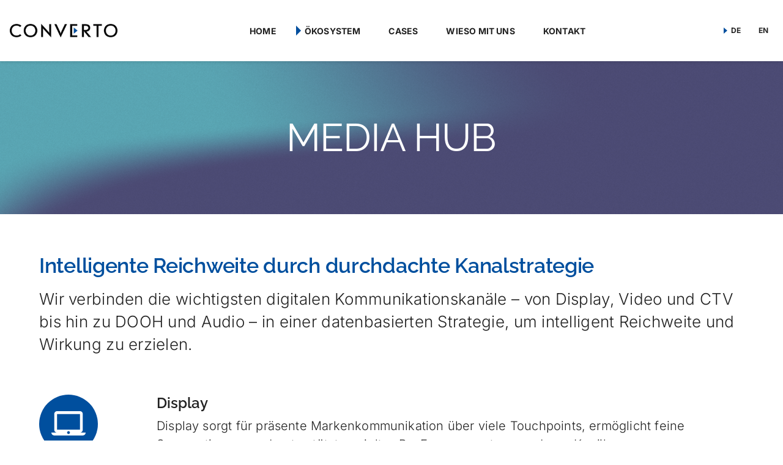

--- FILE ---
content_type: text/html; charset=utf-8
request_url: https://www.converto.com/de/wirkung-optimieren/ecosystem/media-hub/
body_size: 26673
content:
<!DOCTYPE html><html lang="de"><head><meta charSet="utf-8"/><meta name="viewport" content="width=device-width, initial-scale=1, maximum-scale=1, user-scalable=no"/><link rel="stylesheet" href="/_next/static/css/2b1cb8c3168eb6cc.css" data-precedence="next"/><link rel="preload" as="script" fetchPriority="low" href="/_next/static/chunks/webpack-2630bec51ca46d7a.js"/><script src="/_next/static/chunks/4bd1b696-d110a0ed38b100ce.js" async=""></script><script src="/_next/static/chunks/3727-9c9731a65acc2dc1.js" async=""></script><script src="/_next/static/chunks/main-app-d6770c08e18ba0ae.js" async=""></script><script src="/_next/static/chunks/13b76428-451751db6b930d67.js" async=""></script><script src="/_next/static/chunks/7732-c883c7800e624db9.js" async=""></script><script src="/_next/static/chunks/2619-aa53b0b9c98d644b.js" async=""></script><script src="/_next/static/chunks/4313-044b4ff9dbe719ab.js" async=""></script><script src="/_next/static/chunks/742-29e9561d7815687a.js" async=""></script><script src="/_next/static/chunks/app/error-7027c7c85e21f9e7.js" async=""></script><script src="/_next/static/chunks/app/global-error-28ef9659b05ba509.js" async=""></script><script src="/_next/static/chunks/8438-f706480f126abd6b.js" async=""></script><script src="/_next/static/chunks/app/(website)/%5Blocale%5D/layout-bf492d2c59929e8e.js" async=""></script><script src="/_next/static/chunks/2131-0df551768832b878.js" async=""></script><script src="/_next/static/chunks/6269-5817094cb6b1317a.js" async=""></script><script src="/_next/static/chunks/app/(website)/%5Blocale%5D/%5Bseo%5D/ecosystem/media-hub/page-e799212995209408.js" async=""></script><script src="/_next/static/chunks/app/(website)/%5Blocale%5D/error-5c8f1a4ebdeb83ad.js" async=""></script><script src="/_next/static/chunks/2246-993f84bb266d9cce.js" async=""></script><script src="/_next/static/chunks/app/(website)/%5Blocale%5D/not-found-b37713f320bcdc8e.js" async=""></script><link rel="preload" href="https://data.my.permaleads.ch/script.min.js" as="script"/><link rel="preload" href="https://u.datalogue.cloud/script.js" as="script"/><meta name="theme-color" content="#004F9E"/><meta name="sentry-trace" content="a6e7eb14ba2c6e042283687c3e36014d-ac6707a7d0b414bd-0"/><meta name="baggage" content="sentry-environment=prod,sentry-release=77ce38893faefe02e53fb616754a4b14e8697a41,sentry-public_key=5dd90f6aa079fa85beea520186d964c0,sentry-trace_id=a6e7eb14ba2c6e042283687c3e36014d,sentry-sampled=false"/><script src="/_next/static/chunks/polyfills-42372ed130431b0a.js" noModule=""></script><style data-emotion="mui-global v181o0">html{-webkit-font-smoothing:antialiased;-moz-osx-font-smoothing:grayscale;box-sizing:border-box;-webkit-text-size-adjust:100%;}*,*::before,*::after{box-sizing:inherit;}strong,b{font-weight:700;}body{margin:0;color:rgba(0, 0, 0, 0.87);font-family:'Inter','Helvetica Neue','Arial',sans-serif;font-weight:300;font-size:1.25rem;line-height:1.5;letter-spacing:0.00938em;background-color:#FFFFFF;}@media (max-width:899.95px){body{font-size:1.125rem;}}@media print{body{background-color:#FFFFFF;}}body::backdrop{background-color:#FFFFFF;}</style><style data-emotion="mui 17xnzhx 1db0l1p 14hjzt 2936xh ygfwr8 mrd7pc nlet2l 37ulau 1m28nxt 1wli233 108j0wj izmfpf 1x0vtvx cjddd2 dcascb pqjgsk 1rsqwgp 7uz75n 19zxh0q 19tdmhy 1ir5ovi 1f8boz5 7ezxm8 1kmnafu nb6l2m f3bpqo 1hyspkd tzuzzn murty9 16o0iob ow1223 14iwb37 1ig9qhw g5xlz3 1q414sc 0 fy3fc cb26zb ormiue j7ub69 1eoiv7k lpwxwv svttdg cveorv q7mezt 4am2mg lgd13j 19z4d59 uikgdm 1iuw7fv 1ovyzv0 m3jc8p 1yt56df 13noer7 ttuub9 fgkvq5 b2wsw6 d99q5x 3rytz3 tb2vwq 1jq6lk1 qtyeqt 9den53 l34age gjmw93 somvgz kqlwfc 1f2cfc7 1imtw5y t2xywc p6ntdk 1e6ma0l 1pyuwdk 11ckzg5 hs7ojl 70qvj9 1jiuwfz 1h7a35y 1xwky4o duy5xh pyef2p 192qrng 149gbl6 e1pu9c 17xct48 1rr9sy6 1efpjf7 i54mqj 1bl9aff h16z3s">@media (min-width:0px){.mui-17xnzhx [id]{scroll-margin-top:66px;}}@media (min-width:900px){.mui-17xnzhx [id]{scroll-margin-top:100px;}}@media (min-width:0px){.mui-1db0l1p{height:30vh;min-height:300px;}}@media (min-width:900px){.mui-1db0l1p{height:20vh;min-height:250px;}}.mui-14hjzt{position:relative;display:-webkit-box;display:-webkit-flex;display:-ms-flexbox;display:flex;-webkit-align-items:center;-webkit-box-align:center;-ms-flex-align:center;align-items:center;-webkit-box-pack:center;-ms-flex-pack:center;-webkit-justify-content:center;justify-content:center;height:100%;border-radius:0;}@media (min-width:0px){.mui-14hjzt{max-width:100%;margin:0rem;}}@media (min-width:900px){.mui-14hjzt{max-width:100%;margin:0rem;}}.mui-2936xh{position:absolute;width:100%;height:100%;z-index:-1;left:0;overflow:hidden;}.mui-ygfwr8{margin:0;font-family:'Raleway','Inter','Helvetica Neue','Arial',sans-serif;font-weight:400;font-size:2.625rem;line-height:1.2;letter-spacing:-0.01562em;margin-bottom:1rem;text-transform:uppercase;margin-bottom:0rem;text-align:center;color:#FFFFFF;}@media (max-width:899.95px){.mui-ygfwr8{font-size:2rem;}}@media (min-width:0px){.mui-ygfwr8{padding-left:1.5rem;padding-right:1.5rem;font-size:2.5rem;}}@media (min-width:600px){.mui-ygfwr8{font-size:3rem;}}@media (min-width:900px){.mui-ygfwr8{padding-left:3.5rem;padding-right:3.5rem;font-size:4rem;}}@media (min-width:1200px){.mui-ygfwr8{padding-left:4.5rem;padding-right:4.5rem;}}.mui-mrd7pc{background-color:transparent;border-top-left-radius:0;border-top-right-radius:0;border-bottom-left-radius:0;border-bottom-right-radius:0;position:relative;}@media (min-width:0px){.mui-mrd7pc{padding-top:2rem;padding-bottom:1.5rem;}}@media (min-width:900px){.mui-mrd7pc{padding-top:4rem;padding-bottom:2rem;}}@media (min-width:1536px){.mui-mrd7pc{padding-top:8rem;padding-bottom:4rem;}}.mui-nlet2l{padding-top:0rem;padding-bottom:0rem;width:100%;margin:0 auto;max-width:80rem;}@media (min-width:0px){.mui-nlet2l{padding-left:1.5rem;padding-right:1.5rem;}}@media (min-width:900px){.mui-nlet2l{padding-left:4rem;padding-right:4rem;}}.mui-37ulau{background-color:transparent;padding-top:0rem;padding-bottom:0rem;padding-left:0rem;padding-right:0rem;border-top-left-radius:0;border-top-right-radius:0;border-bottom-left-radius:0;border-bottom-right-radius:0;position:initial;overflow:visible;}.mui-1m28nxt{margin:0;font-family:'Raleway','Inter','Helvetica Neue','Arial',sans-serif;font-weight:600;font-size:2.125rem;line-height:1.2;letter-spacing:-0.00833em;margin-bottom:1rem;color:#004F9E;}@media (max-width:899.95px){.mui-1m28nxt{font-size:1.625rem;}}@media (min-width:0px){.mui-1m28nxt{text-align:center;}}@media (min-width:600px){.mui-1m28nxt{text-align:left;}}.mui-1wli233{margin:0;font-family:'Inter','Helvetica Neue','Arial',sans-serif;font-weight:300;font-size:1.625rem;line-height:1.43;letter-spacing:0.01071em;}@media (max-width:899.95px){.mui-1wli233{font-size:1.375rem;}}@media (min-width:0px){.mui-1wli233{text-align:center;}}@media (min-width:600px){.mui-1wli233{text-align:left;}}.mui-108j0wj{background-color:transparent;border-top-left-radius:0;border-top-right-radius:0;border-bottom-left-radius:0;border-bottom-right-radius:0;position:relative;}@media (min-width:0px){.mui-108j0wj{padding-top:1.5rem;padding-bottom:1.5rem;}}@media (min-width:900px){.mui-108j0wj{padding-top:2rem;padding-bottom:2rem;}}@media (min-width:1536px){.mui-108j0wj{padding-top:4rem;padding-bottom:4rem;}}.mui-izmfpf{--Grid-columns:12;--Grid-columnSpacing:0rem;--Grid-rowSpacing:0.5rem;-webkit-flex-direction:row;-ms-flex-direction:row;flex-direction:row;min-width:0;box-sizing:border-box;display:-webkit-box;display:-webkit-flex;display:-ms-flexbox;display:flex;-webkit-box-flex-wrap:wrap;-webkit-flex-wrap:wrap;-ms-flex-wrap:wrap;flex-wrap:wrap;gap:var(--Grid-rowSpacing) var(--Grid-columnSpacing);margin-bottom:2rem;}.mui-izmfpf >*{--Grid-parent-columns:12;}.mui-izmfpf >*{--Grid-parent-columnSpacing:0rem;}.mui-izmfpf >*{--Grid-parent-rowSpacing:0.5rem;}.mui-1x0vtvx{-webkit-box-flex:0;-webkit-flex-grow:0;-ms-flex-positive:0;flex-grow:0;-webkit-flex-basis:auto;-ms-flex-preferred-size:auto;flex-basis:auto;width:calc(100% * 12 / var(--Grid-parent-columns) - (var(--Grid-parent-columns) - 12) * (var(--Grid-parent-columnSpacing) / var(--Grid-parent-columns)));min-width:0;box-sizing:border-box;}@media (min-width:600px){.mui-1x0vtvx{-webkit-box-flex:0;-webkit-flex-grow:0;-ms-flex-positive:0;flex-grow:0;-webkit-flex-basis:auto;-ms-flex-preferred-size:auto;flex-basis:auto;width:calc(100% * 3 / var(--Grid-parent-columns) - (var(--Grid-parent-columns) - 3) * (var(--Grid-parent-columnSpacing) / var(--Grid-parent-columns)));}}@media (min-width:900px){.mui-1x0vtvx{-webkit-box-flex:0;-webkit-flex-grow:0;-ms-flex-positive:0;flex-grow:0;-webkit-flex-basis:auto;-ms-flex-preferred-size:auto;flex-basis:auto;width:calc(100% * 2 / var(--Grid-parent-columns) - (var(--Grid-parent-columns) - 2) * (var(--Grid-parent-columnSpacing) / var(--Grid-parent-columns)));}}.mui-cjddd2{display:-webkit-box;display:-webkit-flex;display:-ms-flexbox;display:flex;-webkit-align-items:center;-webkit-box-align:center;-ms-flex-align:center;align-items:center;-webkit-align-items:center;-webkit-box-align:center;-ms-flex-align:center;align-items:center;}.mui-cjddd2 justifyContent{xs:center;sm:flex-start;}@media (min-width:0px){.mui-cjddd2{-webkit-box-pack:center;-ms-flex-pack:center;-webkit-justify-content:center;justify-content:center;margin-bottom:1rem;}}@media (min-width:600px){.mui-cjddd2{-webkit-box-pack:start;-ms-flex-pack:start;-webkit-justify-content:flex-start;justify-content:flex-start;margin-bottom:0rem;}}.mui-dcascb{-webkit-align-items:center;-webkit-box-align:center;-ms-flex-align:center;align-items:center;display:-webkit-box;display:-webkit-flex;display:-ms-flexbox;display:flex;-webkit-align-items:center;-webkit-box-align:center;-ms-flex-align:center;align-items:center;-webkit-align-items:center;-webkit-box-align:center;-ms-flex-align:center;align-items:center;}@media (min-width:0px){.mui-dcascb{-webkit-box-pack:center;-ms-flex-pack:center;-webkit-justify-content:center;justify-content:center;margin-bottom:1rem;}}@media (min-width:600px){.mui-dcascb{-webkit-box-pack:start;-ms-flex-pack:start;-webkit-justify-content:flex-start;justify-content:flex-start;margin-bottom:0rem;}}.mui-dcascb justifyContent{xs:center;sm:flex-start;}@media (min-width:0px){.mui-dcascb{-webkit-box-pack:center;-ms-flex-pack:center;-webkit-justify-content:center;justify-content:center;margin-bottom:1rem;}}@media (min-width:600px){.mui-dcascb{-webkit-box-pack:start;-ms-flex-pack:start;-webkit-justify-content:flex-start;justify-content:flex-start;margin-bottom:0rem;}}.mui-pqjgsk{display:-webkit-box;display:-webkit-flex;display:-ms-flexbox;display:flex;-webkit-align-items:center;-webkit-box-align:center;-ms-flex-align:center;align-items:center;-webkit-box-pack:center;-ms-flex-pack:center;-webkit-justify-content:center;justify-content:center;background-color:#004F9E;border-radius:48px;width:6rem;height:6rem;color:#FFFFFF;-webkit-box-pack:center;-ms-flex-pack:center;-webkit-justify-content:center;justify-content:center;-webkit-align-items:center;-webkit-box-align:center;-ms-flex-align:center;align-items:center;}.mui-1rsqwgp{background-color:#004F9E;border-radius:48px;width:6rem;height:6rem;color:#FFFFFF;-webkit-box-pack:center;-ms-flex-pack:center;-webkit-justify-content:center;justify-content:center;-webkit-align-items:center;-webkit-box-align:center;-ms-flex-align:center;align-items:center;display:-webkit-box;display:-webkit-flex;display:-ms-flexbox;display:flex;-webkit-align-items:center;-webkit-box-align:center;-ms-flex-align:center;align-items:center;-webkit-box-pack:center;-ms-flex-pack:center;-webkit-justify-content:center;justify-content:center;background-color:#004F9E;border-radius:48px;width:6rem;height:6rem;color:#FFFFFF;-webkit-box-pack:center;-ms-flex-pack:center;-webkit-justify-content:center;justify-content:center;-webkit-align-items:center;-webkit-box-align:center;-ms-flex-align:center;align-items:center;}.mui-7uz75n{-webkit-user-select:none;-moz-user-select:none;-ms-user-select:none;user-select:none;width:1em;height:1em;display:inline-block;-webkit-flex-shrink:0;-ms-flex-negative:0;flex-shrink:0;-webkit-transition:fill 200ms cubic-bezier(0.4, 0, 0.2, 1) 0ms;transition:fill 200ms cubic-bezier(0.4, 0, 0.2, 1) 0ms;fill:currentColor;font-size:1.5rem;font-size:3.5rem;}.mui-19zxh0q{-webkit-box-flex:0;-webkit-flex-grow:0;-ms-flex-positive:0;flex-grow:0;-webkit-flex-basis:auto;-ms-flex-preferred-size:auto;flex-basis:auto;width:calc(100% * 12 / var(--Grid-parent-columns) - (var(--Grid-parent-columns) - 12) * (var(--Grid-parent-columnSpacing) / var(--Grid-parent-columns)));min-width:0;box-sizing:border-box;}@media (min-width:600px){.mui-19zxh0q{-webkit-box-flex:0;-webkit-flex-grow:0;-ms-flex-positive:0;flex-grow:0;-webkit-flex-basis:auto;-ms-flex-preferred-size:auto;flex-basis:auto;width:calc(100% * 9 / var(--Grid-parent-columns) - (var(--Grid-parent-columns) - 9) * (var(--Grid-parent-columnSpacing) / var(--Grid-parent-columns)));}}@media (min-width:900px){.mui-19zxh0q{-webkit-box-flex:0;-webkit-flex-grow:0;-ms-flex-positive:0;flex-grow:0;-webkit-flex-basis:auto;-ms-flex-preferred-size:auto;flex-basis:auto;width:calc(100% * 10 / var(--Grid-parent-columns) - (var(--Grid-parent-columns) - 10) * (var(--Grid-parent-columnSpacing) / var(--Grid-parent-columns)));}}.mui-19tdmhy{margin:0;font-family:'Raleway','Inter','Helvetica Neue','Arial',sans-serif;font-weight:600;font-size:1.5rem;line-height:1.2;letter-spacing:0em;margin-bottom:1rem;margin-bottom:0.5rem;}@media (max-width:899.95px){.mui-19tdmhy{font-size:1.125rem;}}@media (min-width:0px){.mui-19tdmhy{text-align:center;}}@media (min-width:600px){.mui-19tdmhy{text-align:left;}}.mui-1ir5ovi{margin:0;font-family:'Inter','Helvetica Neue','Arial',sans-serif;font-weight:300;font-size:1.25rem;line-height:1.5;letter-spacing:0.00938em;margin-bottom:1rem;}@media (max-width:899.95px){.mui-1ir5ovi{font-size:1.125rem;}}@media (min-width:0px){.mui-1ir5ovi{text-align:center;}}@media (min-width:600px){.mui-1ir5ovi{text-align:left;}}.mui-1f8boz5{--Grid-columns:12;--Grid-columnSpacing:0rem;--Grid-rowSpacing:0.5rem;-webkit-flex-direction:row;-ms-flex-direction:row;flex-direction:row;min-width:0;box-sizing:border-box;display:-webkit-box;display:-webkit-flex;display:-ms-flexbox;display:flex;-webkit-box-flex-wrap:wrap;-webkit-flex-wrap:wrap;-ms-flex-wrap:wrap;flex-wrap:wrap;gap:var(--Grid-rowSpacing) var(--Grid-columnSpacing);}.mui-1f8boz5 >*{--Grid-parent-columns:12;}.mui-1f8boz5 >*{--Grid-parent-columnSpacing:0rem;}.mui-1f8boz5 >*{--Grid-parent-rowSpacing:0.5rem;}@media (min-width:0px){.mui-1f8boz5{margin-bottom:2rem;}}@media (min-width:600px){.mui-1f8boz5{margin-bottom:4rem;}}@media (min-width:0px){.mui-7ezxm8{text-align:center;}}@media (min-width:600px){.mui-7ezxm8{text-align:left;}}.mui-1kmnafu{font-family:"Roboto","Helvetica","Arial",sans-serif;font-weight:500;font-size:0.875rem;line-height:1.75;letter-spacing:0.02857em;text-transform:uppercase;min-width:64px;padding:6px 16px;border:0;border-radius:4px;-webkit-transition:background-color 250ms cubic-bezier(0.4, 0, 0.2, 1) 0ms,box-shadow 250ms cubic-bezier(0.4, 0, 0.2, 1) 0ms,border-color 250ms cubic-bezier(0.4, 0, 0.2, 1) 0ms,color 250ms cubic-bezier(0.4, 0, 0.2, 1) 0ms;transition:background-color 250ms cubic-bezier(0.4, 0, 0.2, 1) 0ms,box-shadow 250ms cubic-bezier(0.4, 0, 0.2, 1) 0ms,border-color 250ms cubic-bezier(0.4, 0, 0.2, 1) 0ms,color 250ms cubic-bezier(0.4, 0, 0.2, 1) 0ms;color:var(--variant-containedColor);background-color:var(--variant-containedBg);box-shadow:0px 3px 1px -2px rgba(0,0,0,0.2),0px 2px 2px 0px rgba(0,0,0,0.14),0px 1px 5px 0px rgba(0,0,0,0.12);--variant-textColor:#FF7C00;--variant-outlinedColor:#FF7C00;--variant-outlinedBorder:rgba(255, 124, 0, 0.5);--variant-containedColor:#FFFFFF;--variant-containedBg:#FF7C00;-webkit-transition:background-color 250ms cubic-bezier(0.4, 0, 0.2, 1) 0ms,box-shadow 250ms cubic-bezier(0.4, 0, 0.2, 1) 0ms,border-color 250ms cubic-bezier(0.4, 0, 0.2, 1) 0ms;transition:background-color 250ms cubic-bezier(0.4, 0, 0.2, 1) 0ms,box-shadow 250ms cubic-bezier(0.4, 0, 0.2, 1) 0ms,border-color 250ms cubic-bezier(0.4, 0, 0.2, 1) 0ms;text-transform:none;border-radius:500px;font-family:'Raleway','Inter','Helvetica Neue','Arial',sans-serif;padding:0.5rem 1rem;min-width:10rem;font-size:1rem;font-weight:600;}.mui-1kmnafu:hover{-webkit-text-decoration:none;text-decoration:none;}.mui-1kmnafu.Mui-disabled{color:rgba(0, 0, 0, 0.26);}.mui-1kmnafu:hover{box-shadow:0px 2px 4px -1px rgba(0,0,0,0.2),0px 4px 5px 0px rgba(0,0,0,0.14),0px 1px 10px 0px rgba(0,0,0,0.12);}@media (hover: none){.mui-1kmnafu:hover{box-shadow:0px 3px 1px -2px rgba(0,0,0,0.2),0px 2px 2px 0px rgba(0,0,0,0.14),0px 1px 5px 0px rgba(0,0,0,0.12);}}.mui-1kmnafu:active{box-shadow:0px 5px 5px -3px rgba(0,0,0,0.2),0px 8px 10px 1px rgba(0,0,0,0.14),0px 3px 14px 2px rgba(0,0,0,0.12);}.mui-1kmnafu.Mui-focusVisible{box-shadow:0px 3px 5px -1px rgba(0,0,0,0.2),0px 6px 10px 0px rgba(0,0,0,0.14),0px 1px 18px 0px rgba(0,0,0,0.12);}.mui-1kmnafu.Mui-disabled{color:rgba(0, 0, 0, 0.26);box-shadow:none;background-color:rgba(0, 0, 0, 0.12);}@media (hover: hover){.mui-1kmnafu:hover{--variant-containedBg:#AD5530;--variant-textBg:rgba(255, 124, 0, 0.04);--variant-outlinedBorder:#FF7C00;--variant-outlinedBg:rgba(255, 124, 0, 0.04);}}.mui-1kmnafu.MuiButton-loading{color:transparent;}.mui-1kmnafu:focus-visible{outline:2px solid;outline-color:#004F9E;border-radius:0;}.mui-nb6l2m{display:-webkit-inline-box;display:-webkit-inline-flex;display:-ms-inline-flexbox;display:inline-flex;-webkit-align-items:center;-webkit-box-align:center;-ms-flex-align:center;align-items:center;-webkit-box-pack:center;-ms-flex-pack:center;-webkit-justify-content:center;justify-content:center;position:relative;box-sizing:border-box;-webkit-tap-highlight-color:transparent;background-color:transparent;outline:0;border:0;margin:0;border-radius:0;padding:0;cursor:pointer;-webkit-user-select:none;-moz-user-select:none;-ms-user-select:none;user-select:none;vertical-align:middle;-moz-appearance:none;-webkit-appearance:none;-webkit-text-decoration:none;text-decoration:none;color:inherit;font-family:"Roboto","Helvetica","Arial",sans-serif;font-weight:500;font-size:0.875rem;line-height:1.75;letter-spacing:0.02857em;text-transform:uppercase;min-width:64px;padding:6px 16px;border:0;border-radius:4px;-webkit-transition:background-color 250ms cubic-bezier(0.4, 0, 0.2, 1) 0ms,box-shadow 250ms cubic-bezier(0.4, 0, 0.2, 1) 0ms,border-color 250ms cubic-bezier(0.4, 0, 0.2, 1) 0ms,color 250ms cubic-bezier(0.4, 0, 0.2, 1) 0ms;transition:background-color 250ms cubic-bezier(0.4, 0, 0.2, 1) 0ms,box-shadow 250ms cubic-bezier(0.4, 0, 0.2, 1) 0ms,border-color 250ms cubic-bezier(0.4, 0, 0.2, 1) 0ms,color 250ms cubic-bezier(0.4, 0, 0.2, 1) 0ms;color:var(--variant-containedColor);background-color:var(--variant-containedBg);box-shadow:0px 3px 1px -2px rgba(0,0,0,0.2),0px 2px 2px 0px rgba(0,0,0,0.14),0px 1px 5px 0px rgba(0,0,0,0.12);--variant-textColor:#FF7C00;--variant-outlinedColor:#FF7C00;--variant-outlinedBorder:rgba(255, 124, 0, 0.5);--variant-containedColor:#FFFFFF;--variant-containedBg:#FF7C00;-webkit-transition:background-color 250ms cubic-bezier(0.4, 0, 0.2, 1) 0ms,box-shadow 250ms cubic-bezier(0.4, 0, 0.2, 1) 0ms,border-color 250ms cubic-bezier(0.4, 0, 0.2, 1) 0ms;transition:background-color 250ms cubic-bezier(0.4, 0, 0.2, 1) 0ms,box-shadow 250ms cubic-bezier(0.4, 0, 0.2, 1) 0ms,border-color 250ms cubic-bezier(0.4, 0, 0.2, 1) 0ms;text-transform:none;border-radius:500px;font-family:'Raleway','Inter','Helvetica Neue','Arial',sans-serif;padding:0.5rem 1rem;min-width:10rem;font-size:1rem;font-weight:600;}.mui-nb6l2m::-moz-focus-inner{border-style:none;}.mui-nb6l2m.Mui-disabled{pointer-events:none;cursor:default;}@media print{.mui-nb6l2m{-webkit-print-color-adjust:exact;color-adjust:exact;}}.mui-nb6l2m:hover{-webkit-text-decoration:none;text-decoration:none;}.mui-nb6l2m.Mui-disabled{color:rgba(0, 0, 0, 0.26);}.mui-nb6l2m:hover{box-shadow:0px 2px 4px -1px rgba(0,0,0,0.2),0px 4px 5px 0px rgba(0,0,0,0.14),0px 1px 10px 0px rgba(0,0,0,0.12);}@media (hover: none){.mui-nb6l2m:hover{box-shadow:0px 3px 1px -2px rgba(0,0,0,0.2),0px 2px 2px 0px rgba(0,0,0,0.14),0px 1px 5px 0px rgba(0,0,0,0.12);}}.mui-nb6l2m:active{box-shadow:0px 5px 5px -3px rgba(0,0,0,0.2),0px 8px 10px 1px rgba(0,0,0,0.14),0px 3px 14px 2px rgba(0,0,0,0.12);}.mui-nb6l2m.Mui-focusVisible{box-shadow:0px 3px 5px -1px rgba(0,0,0,0.2),0px 6px 10px 0px rgba(0,0,0,0.14),0px 1px 18px 0px rgba(0,0,0,0.12);}.mui-nb6l2m.Mui-disabled{color:rgba(0, 0, 0, 0.26);box-shadow:none;background-color:rgba(0, 0, 0, 0.12);}@media (hover: hover){.mui-nb6l2m:hover{--variant-containedBg:#AD5530;--variant-textBg:rgba(255, 124, 0, 0.04);--variant-outlinedBorder:#FF7C00;--variant-outlinedBg:rgba(255, 124, 0, 0.04);}}.mui-nb6l2m.MuiButton-loading{color:transparent;}.mui-nb6l2m:focus-visible{outline:2px solid;outline-color:#004F9E;border-radius:0;}.mui-f3bpqo{margin-top:4rem;}.mui-1hyspkd{margin:0 auto;max-width:80rem;border-top:1px solid #000000;display:grid;grid-template-areas:"logo" "address" "contact" "links" "additional";grid-template-columns:1fr;grid-template-rows:1fr auto auto auto auto;grid-row-gap:1rem;padding:3rem 1.5rem;}@media (min-width:900px){.mui-1hyspkd{grid-template-areas:"logo address contact" "links links links" "additional additional additional";grid-template-columns:repeat(3, 1fr);grid-template-rows:1fr auto auto;grid-row-gap:3.5rem;padding:3rem 1.5rem;}}@media (min-width:1200px){.mui-1hyspkd{padding:5rem 0;}}.mui-tzuzzn{margin:0 auto;max-width:80rem;border-top:1px solid #000000;display:grid;grid-template-areas:"logo" "address" "contact" "links" "additional";grid-template-columns:1fr;grid-template-rows:1fr auto auto auto auto;grid-row-gap:1rem;padding:3rem 1.5rem;}@media (min-width:900px){.mui-tzuzzn{grid-template-areas:"logo address contact" "links links links" "additional additional additional";grid-template-columns:repeat(3, 1fr);grid-template-rows:1fr auto auto;grid-row-gap:3.5rem;padding:3rem 1.5rem;}}@media (min-width:1200px){.mui-tzuzzn{padding:5rem 0;}}.mui-murty9{display:-webkit-box;display:-webkit-flex;display:-ms-flexbox;display:flex;-webkit-flex-direction:column;-ms-flex-direction:column;flex-direction:column;grid-area:logo;gap:1rem;}@media (min-width:0px){.mui-murty9{margin-bottom:1.5rem;}}@media (min-width:900px){.mui-murty9{margin-bottom:0rem;}}.mui-16o0iob{-webkit-text-decoration:none;text-decoration:none;display:-webkit-inline-box;display:-webkit-inline-flex;display:-ms-inline-flexbox;display:inline-flex;-webkit-align-items:center;-webkit-box-align:center;-ms-flex-align:center;align-items:center;gap:0.75rem;font-weight:500;color:#004F9E;text-decoration-color:currentColor;vertical-align:inherit;}.mui-16o0iob:hover{-webkit-text-decoration:underline;text-decoration:underline;}.mui-16o0iob:focus-visible{outline:2px solid;outline-color:#004F9E;border-radius:0;}.mui-16o0iob:visited{color:#004F9E;}.mui-ow1223{margin:0;font:inherit;line-height:inherit;letter-spacing:inherit;color:#004F9E;-webkit-text-decoration:none;text-decoration:none;display:-webkit-inline-box;display:-webkit-inline-flex;display:-ms-inline-flexbox;display:inline-flex;-webkit-align-items:center;-webkit-box-align:center;-ms-flex-align:center;align-items:center;gap:0.75rem;font-weight:500;color:#004F9E;text-decoration-color:currentColor;vertical-align:inherit;}.mui-ow1223:hover{-webkit-text-decoration:underline;text-decoration:underline;}.mui-ow1223:focus-visible{outline:2px solid;outline-color:#004F9E;border-radius:0;}.mui-ow1223:visited{color:#004F9E;}.mui-14iwb37{-webkit-text-decoration:none;text-decoration:none;display:-webkit-inline-box;display:-webkit-inline-flex;display:-ms-inline-flexbox;display:inline-flex;-webkit-align-items:center;-webkit-box-align:center;-ms-flex-align:center;align-items:center;gap:0.75rem;font-weight:500;color:#004F9E;text-decoration-color:currentColor;vertical-align:inherit;}.mui-14iwb37:focus-visible{outline:2px solid;outline-color:#004F9E;border-radius:0;}.mui-14iwb37:visited{color:#004F9E;}.mui-1ig9qhw{margin:0;font:inherit;line-height:inherit;letter-spacing:inherit;color:#004F9E;-webkit-text-decoration:none;text-decoration:none;display:-webkit-inline-box;display:-webkit-inline-flex;display:-ms-inline-flexbox;display:inline-flex;-webkit-align-items:center;-webkit-box-align:center;-ms-flex-align:center;align-items:center;gap:0.75rem;font-weight:500;color:#004F9E;text-decoration-color:currentColor;vertical-align:inherit;}.mui-1ig9qhw:focus-visible{outline:2px solid;outline-color:#004F9E;border-radius:0;}.mui-1ig9qhw:visited{color:#004F9E;}.mui-g5xlz3{display:-webkit-box;display:-webkit-flex;display:-ms-flexbox;display:flex;-webkit-align-items:initial;-webkit-box-align:initial;-ms-flex-align:initial;align-items:initial;grid-area:address;}.mui-g5xlz3 justifyContent{xs:flext-start;md:center;}@media (min-width:0px){.mui-g5xlz3{-webkit-box-pack:flext-start;-ms-flex-pack:flext-start;-webkit-justify-content:flext-start;justify-content:flext-start;}}@media (min-width:900px){.mui-g5xlz3{-webkit-box-pack:center;-ms-flex-pack:center;-webkit-justify-content:center;justify-content:center;}}.mui-1q414sc{grid-area:address;display:-webkit-box;display:-webkit-flex;display:-ms-flexbox;display:flex;-webkit-align-items:initial;-webkit-box-align:initial;-ms-flex-align:initial;align-items:initial;grid-area:address;}@media (min-width:0px){.mui-1q414sc{-webkit-box-pack:flext-start;-ms-flex-pack:flext-start;-webkit-justify-content:flext-start;justify-content:flext-start;}}@media (min-width:900px){.mui-1q414sc{-webkit-box-pack:center;-ms-flex-pack:center;-webkit-justify-content:center;justify-content:center;}}.mui-1q414sc justifyContent{xs:flext-start;md:center;}@media (min-width:0px){.mui-1q414sc{-webkit-box-pack:flext-start;-ms-flex-pack:flext-start;-webkit-justify-content:flext-start;justify-content:flext-start;}}@media (min-width:900px){.mui-1q414sc{-webkit-box-pack:center;-ms-flex-pack:center;-webkit-justify-content:center;justify-content:center;}}.mui-fy3fc{margin:0;font-family:'Inter','Helvetica Neue','Arial',sans-serif;font-weight:300;font-size:1.25rem;line-height:1.5;letter-spacing:0.00938em;margin-bottom:1rem;font-size:1rem;margin-bottom:0rem;font-weight:700;text-transform:uppercase;}@media (max-width:899.95px){.mui-fy3fc{font-size:1.125rem;}}.mui-cb26zb{margin:0;font-family:'Inter','Helvetica Neue','Arial',sans-serif;font-weight:300;font-size:1.25rem;line-height:1.5;letter-spacing:0.00938em;margin-bottom:1rem;font-size:1rem;margin-bottom:0rem;text-transform:uppercase;}@media (max-width:899.95px){.mui-cb26zb{font-size:1.125rem;}}.mui-ormiue{display:-webkit-box;display:-webkit-flex;display:-ms-flexbox;display:flex;-webkit-align-items:initial;-webkit-box-align:initial;-ms-flex-align:initial;align-items:initial;grid-area:contact;}.mui-ormiue justifyContent{xs:flext-start;md:flex-end;}@media (min-width:0px){.mui-ormiue{-webkit-box-pack:flext-start;-ms-flex-pack:flext-start;-webkit-justify-content:flext-start;justify-content:flext-start;margin-bottom:1.5rem;}}@media (min-width:900px){.mui-ormiue{-webkit-box-pack:end;-ms-flex-pack:end;-webkit-justify-content:flex-end;justify-content:flex-end;margin-bottom:0rem;}}.mui-j7ub69{grid-area:contact;display:-webkit-box;display:-webkit-flex;display:-ms-flexbox;display:flex;-webkit-align-items:initial;-webkit-box-align:initial;-ms-flex-align:initial;align-items:initial;grid-area:contact;}@media (min-width:0px){.mui-j7ub69{-webkit-box-pack:flext-start;-ms-flex-pack:flext-start;-webkit-justify-content:flext-start;justify-content:flext-start;margin-bottom:1.5rem;}}@media (min-width:900px){.mui-j7ub69{-webkit-box-pack:end;-ms-flex-pack:end;-webkit-justify-content:flex-end;justify-content:flex-end;margin-bottom:0rem;}}.mui-j7ub69 justifyContent{xs:flext-start;md:flex-end;}@media (min-width:0px){.mui-j7ub69{-webkit-box-pack:flext-start;-ms-flex-pack:flext-start;-webkit-justify-content:flext-start;justify-content:flext-start;margin-bottom:1.5rem;}}@media (min-width:900px){.mui-j7ub69{-webkit-box-pack:end;-ms-flex-pack:end;-webkit-justify-content:flex-end;justify-content:flex-end;margin-bottom:0rem;}}.mui-1eoiv7k{margin:0;font-family:'Inter','Helvetica Neue','Arial',sans-serif;font-weight:300;font-size:1.25rem;line-height:1.5;letter-spacing:0.00938em;margin-bottom:1rem;font-size:1rem;margin-bottom:0rem;}@media (max-width:899.95px){.mui-1eoiv7k{font-size:1.125rem;}}.mui-lpwxwv{font-family:"Roboto","Helvetica","Arial",sans-serif;font-weight:500;font-size:0.875rem;line-height:1.75;letter-spacing:0.02857em;text-transform:uppercase;min-width:64px;padding:6px 16px;border:0;border-radius:4px;-webkit-transition:background-color 250ms cubic-bezier(0.4, 0, 0.2, 1) 0ms,box-shadow 250ms cubic-bezier(0.4, 0, 0.2, 1) 0ms,border-color 250ms cubic-bezier(0.4, 0, 0.2, 1) 0ms,color 250ms cubic-bezier(0.4, 0, 0.2, 1) 0ms;transition:background-color 250ms cubic-bezier(0.4, 0, 0.2, 1) 0ms,box-shadow 250ms cubic-bezier(0.4, 0, 0.2, 1) 0ms,border-color 250ms cubic-bezier(0.4, 0, 0.2, 1) 0ms,color 250ms cubic-bezier(0.4, 0, 0.2, 1) 0ms;padding:6px 8px;color:var(--variant-textColor);background-color:var(--variant-textBg);-webkit-transition:background-color 250ms cubic-bezier(0.4, 0, 0.2, 1) 0ms,box-shadow 250ms cubic-bezier(0.4, 0, 0.2, 1) 0ms,border-color 250ms cubic-bezier(0.4, 0, 0.2, 1) 0ms;transition:background-color 250ms cubic-bezier(0.4, 0, 0.2, 1) 0ms,box-shadow 250ms cubic-bezier(0.4, 0, 0.2, 1) 0ms,border-color 250ms cubic-bezier(0.4, 0, 0.2, 1) 0ms;text-transform:none;border-radius:500px;font-family:'Raleway','Inter','Helvetica Neue','Arial',sans-serif;padding:0.5rem 1rem;min-width:10rem;font-size:1rem;font-weight:600;-webkit-box-pack:start;-ms-flex-pack:start;-webkit-justify-content:flex-start;justify-content:flex-start;font-weight:inherit;font-size:inherit;font-family:inherit;vertical-align:inherit;line-height:inherit;text-transform:inherit;-webkit-user-select:all;-moz-user-select:all;-ms-user-select:all;user-select:all;-webkit-text-decoration:none;text-decoration:none;}.mui-lpwxwv:hover{-webkit-text-decoration:none;text-decoration:none;}.mui-lpwxwv.Mui-disabled{color:rgba(0, 0, 0, 0.26);}.mui-lpwxwv.MuiButton-loading{color:transparent;}.mui-lpwxwv:focus-visible{outline:2px solid;outline-color:#004F9E;border-radius:0;}@media (min-width:0px){.mui-lpwxwv{pointer-events:all;padding:0rem;}}@media (min-width:1200px){.mui-lpwxwv{pointer-events:none;}}.mui-lpwxwv:hover{-webkit-text-decoration:none;text-decoration:none;}.mui-svttdg{display:-webkit-inline-box;display:-webkit-inline-flex;display:-ms-inline-flexbox;display:inline-flex;-webkit-align-items:center;-webkit-box-align:center;-ms-flex-align:center;align-items:center;-webkit-box-pack:center;-ms-flex-pack:center;-webkit-justify-content:center;justify-content:center;position:relative;box-sizing:border-box;-webkit-tap-highlight-color:transparent;background-color:transparent;outline:0;border:0;margin:0;border-radius:0;padding:0;cursor:pointer;-webkit-user-select:none;-moz-user-select:none;-ms-user-select:none;user-select:none;vertical-align:middle;-moz-appearance:none;-webkit-appearance:none;-webkit-text-decoration:none;text-decoration:none;color:inherit;font-family:"Roboto","Helvetica","Arial",sans-serif;font-weight:500;font-size:0.875rem;line-height:1.75;letter-spacing:0.02857em;text-transform:uppercase;min-width:64px;padding:6px 16px;border:0;border-radius:4px;-webkit-transition:background-color 250ms cubic-bezier(0.4, 0, 0.2, 1) 0ms,box-shadow 250ms cubic-bezier(0.4, 0, 0.2, 1) 0ms,border-color 250ms cubic-bezier(0.4, 0, 0.2, 1) 0ms,color 250ms cubic-bezier(0.4, 0, 0.2, 1) 0ms;transition:background-color 250ms cubic-bezier(0.4, 0, 0.2, 1) 0ms,box-shadow 250ms cubic-bezier(0.4, 0, 0.2, 1) 0ms,border-color 250ms cubic-bezier(0.4, 0, 0.2, 1) 0ms,color 250ms cubic-bezier(0.4, 0, 0.2, 1) 0ms;padding:6px 8px;color:var(--variant-textColor);background-color:var(--variant-textBg);-webkit-transition:background-color 250ms cubic-bezier(0.4, 0, 0.2, 1) 0ms,box-shadow 250ms cubic-bezier(0.4, 0, 0.2, 1) 0ms,border-color 250ms cubic-bezier(0.4, 0, 0.2, 1) 0ms;transition:background-color 250ms cubic-bezier(0.4, 0, 0.2, 1) 0ms,box-shadow 250ms cubic-bezier(0.4, 0, 0.2, 1) 0ms,border-color 250ms cubic-bezier(0.4, 0, 0.2, 1) 0ms;text-transform:none;border-radius:500px;font-family:'Raleway','Inter','Helvetica Neue','Arial',sans-serif;padding:0.5rem 1rem;min-width:10rem;font-size:1rem;font-weight:600;-webkit-box-pack:start;-ms-flex-pack:start;-webkit-justify-content:flex-start;justify-content:flex-start;font-weight:inherit;font-size:inherit;font-family:inherit;vertical-align:inherit;line-height:inherit;text-transform:inherit;-webkit-user-select:all;-moz-user-select:all;-ms-user-select:all;user-select:all;-webkit-text-decoration:none;text-decoration:none;}.mui-svttdg::-moz-focus-inner{border-style:none;}.mui-svttdg.Mui-disabled{pointer-events:none;cursor:default;}@media print{.mui-svttdg{-webkit-print-color-adjust:exact;color-adjust:exact;}}.mui-svttdg:hover{-webkit-text-decoration:none;text-decoration:none;}.mui-svttdg.Mui-disabled{color:rgba(0, 0, 0, 0.26);}.mui-svttdg.MuiButton-loading{color:transparent;}.mui-svttdg:focus-visible{outline:2px solid;outline-color:#004F9E;border-radius:0;}@media (min-width:0px){.mui-svttdg{pointer-events:all;padding:0rem;}}@media (min-width:1200px){.mui-svttdg{pointer-events:none;}}.mui-svttdg:hover{-webkit-text-decoration:none;text-decoration:none;}.mui-cveorv{display:inherit;margin-right:8px;margin-left:-4px;}.mui-cveorv>*:nth-of-type(1){font-size:20px;}.mui-q7mezt{-webkit-user-select:none;-moz-user-select:none;-ms-user-select:none;user-select:none;width:1em;height:1em;display:inline-block;-webkit-flex-shrink:0;-ms-flex-negative:0;flex-shrink:0;-webkit-transition:fill 200ms cubic-bezier(0.4, 0, 0.2, 1) 0ms;transition:fill 200ms cubic-bezier(0.4, 0, 0.2, 1) 0ms;fill:currentColor;font-size:1.5rem;}.mui-4am2mg{margin:0;font-family:'Inter','Helvetica Neue','Arial',sans-serif;font-weight:300;font-size:1.25rem;line-height:1.5;letter-spacing:0.00938em;margin-bottom:1rem;font-size:1rem;margin-bottom:0rem;text-transform:uppercase;}@media (max-width:899.95px){.mui-4am2mg{font-size:1.125rem;}}.mui-lgd13j{font-family:"Roboto","Helvetica","Arial",sans-serif;font-weight:500;font-size:0.875rem;line-height:1.75;letter-spacing:0.02857em;text-transform:uppercase;min-width:64px;padding:6px 16px;border:0;border-radius:4px;-webkit-transition:background-color 250ms cubic-bezier(0.4, 0, 0.2, 1) 0ms,box-shadow 250ms cubic-bezier(0.4, 0, 0.2, 1) 0ms,border-color 250ms cubic-bezier(0.4, 0, 0.2, 1) 0ms,color 250ms cubic-bezier(0.4, 0, 0.2, 1) 0ms;transition:background-color 250ms cubic-bezier(0.4, 0, 0.2, 1) 0ms,box-shadow 250ms cubic-bezier(0.4, 0, 0.2, 1) 0ms,border-color 250ms cubic-bezier(0.4, 0, 0.2, 1) 0ms,color 250ms cubic-bezier(0.4, 0, 0.2, 1) 0ms;padding:6px 8px;color:var(--variant-textColor);background-color:var(--variant-textBg);-webkit-transition:background-color 250ms cubic-bezier(0.4, 0, 0.2, 1) 0ms,box-shadow 250ms cubic-bezier(0.4, 0, 0.2, 1) 0ms,border-color 250ms cubic-bezier(0.4, 0, 0.2, 1) 0ms;transition:background-color 250ms cubic-bezier(0.4, 0, 0.2, 1) 0ms,box-shadow 250ms cubic-bezier(0.4, 0, 0.2, 1) 0ms,border-color 250ms cubic-bezier(0.4, 0, 0.2, 1) 0ms;text-transform:none;border-radius:500px;font-family:'Raleway','Inter','Helvetica Neue','Arial',sans-serif;padding:0.5rem 1rem;min-width:10rem;font-size:1rem;font-weight:600;-webkit-box-pack:start;-ms-flex-pack:start;-webkit-justify-content:flex-start;justify-content:flex-start;font-weight:inherit;font-size:inherit;font-family:inherit;vertical-align:inherit;line-height:inherit;text-transform:inherit;-webkit-user-select:all;-moz-user-select:all;-ms-user-select:all;user-select:all;-webkit-text-decoration:none;text-decoration:none;}.mui-lgd13j:hover{-webkit-text-decoration:none;text-decoration:none;}.mui-lgd13j.Mui-disabled{color:rgba(0, 0, 0, 0.26);}.mui-lgd13j.MuiButton-loading{color:transparent;}.mui-lgd13j:focus-visible{outline:2px solid;outline-color:#004F9E;border-radius:0;}@media (min-width:0px){.mui-lgd13j{padding:0rem;}}.mui-lgd13j:hover{-webkit-text-decoration:none;text-decoration:none;}.mui-19z4d59{display:-webkit-inline-box;display:-webkit-inline-flex;display:-ms-inline-flexbox;display:inline-flex;-webkit-align-items:center;-webkit-box-align:center;-ms-flex-align:center;align-items:center;-webkit-box-pack:center;-ms-flex-pack:center;-webkit-justify-content:center;justify-content:center;position:relative;box-sizing:border-box;-webkit-tap-highlight-color:transparent;background-color:transparent;outline:0;border:0;margin:0;border-radius:0;padding:0;cursor:pointer;-webkit-user-select:none;-moz-user-select:none;-ms-user-select:none;user-select:none;vertical-align:middle;-moz-appearance:none;-webkit-appearance:none;-webkit-text-decoration:none;text-decoration:none;color:inherit;font-family:"Roboto","Helvetica","Arial",sans-serif;font-weight:500;font-size:0.875rem;line-height:1.75;letter-spacing:0.02857em;text-transform:uppercase;min-width:64px;padding:6px 16px;border:0;border-radius:4px;-webkit-transition:background-color 250ms cubic-bezier(0.4, 0, 0.2, 1) 0ms,box-shadow 250ms cubic-bezier(0.4, 0, 0.2, 1) 0ms,border-color 250ms cubic-bezier(0.4, 0, 0.2, 1) 0ms,color 250ms cubic-bezier(0.4, 0, 0.2, 1) 0ms;transition:background-color 250ms cubic-bezier(0.4, 0, 0.2, 1) 0ms,box-shadow 250ms cubic-bezier(0.4, 0, 0.2, 1) 0ms,border-color 250ms cubic-bezier(0.4, 0, 0.2, 1) 0ms,color 250ms cubic-bezier(0.4, 0, 0.2, 1) 0ms;padding:6px 8px;color:var(--variant-textColor);background-color:var(--variant-textBg);-webkit-transition:background-color 250ms cubic-bezier(0.4, 0, 0.2, 1) 0ms,box-shadow 250ms cubic-bezier(0.4, 0, 0.2, 1) 0ms,border-color 250ms cubic-bezier(0.4, 0, 0.2, 1) 0ms;transition:background-color 250ms cubic-bezier(0.4, 0, 0.2, 1) 0ms,box-shadow 250ms cubic-bezier(0.4, 0, 0.2, 1) 0ms,border-color 250ms cubic-bezier(0.4, 0, 0.2, 1) 0ms;text-transform:none;border-radius:500px;font-family:'Raleway','Inter','Helvetica Neue','Arial',sans-serif;padding:0.5rem 1rem;min-width:10rem;font-size:1rem;font-weight:600;-webkit-box-pack:start;-ms-flex-pack:start;-webkit-justify-content:flex-start;justify-content:flex-start;font-weight:inherit;font-size:inherit;font-family:inherit;vertical-align:inherit;line-height:inherit;text-transform:inherit;-webkit-user-select:all;-moz-user-select:all;-ms-user-select:all;user-select:all;-webkit-text-decoration:none;text-decoration:none;}.mui-19z4d59::-moz-focus-inner{border-style:none;}.mui-19z4d59.Mui-disabled{pointer-events:none;cursor:default;}@media print{.mui-19z4d59{-webkit-print-color-adjust:exact;color-adjust:exact;}}.mui-19z4d59:hover{-webkit-text-decoration:none;text-decoration:none;}.mui-19z4d59.Mui-disabled{color:rgba(0, 0, 0, 0.26);}.mui-19z4d59.MuiButton-loading{color:transparent;}.mui-19z4d59:focus-visible{outline:2px solid;outline-color:#004F9E;border-radius:0;}@media (min-width:0px){.mui-19z4d59{padding:0rem;}}.mui-19z4d59:hover{-webkit-text-decoration:none;text-decoration:none;}.mui-uikgdm{font-family:"Roboto","Helvetica","Arial",sans-serif;font-weight:500;font-size:0.875rem;line-height:1.75;letter-spacing:0.02857em;text-transform:uppercase;min-width:64px;padding:6px 16px;border:0;border-radius:4px;-webkit-transition:background-color 250ms cubic-bezier(0.4, 0, 0.2, 1) 0ms,box-shadow 250ms cubic-bezier(0.4, 0, 0.2, 1) 0ms,border-color 250ms cubic-bezier(0.4, 0, 0.2, 1) 0ms,color 250ms cubic-bezier(0.4, 0, 0.2, 1) 0ms;transition:background-color 250ms cubic-bezier(0.4, 0, 0.2, 1) 0ms,box-shadow 250ms cubic-bezier(0.4, 0, 0.2, 1) 0ms,border-color 250ms cubic-bezier(0.4, 0, 0.2, 1) 0ms,color 250ms cubic-bezier(0.4, 0, 0.2, 1) 0ms;padding:6px 8px;color:var(--variant-textColor);background-color:var(--variant-textBg);-webkit-transition:background-color 250ms cubic-bezier(0.4, 0, 0.2, 1) 0ms,box-shadow 250ms cubic-bezier(0.4, 0, 0.2, 1) 0ms,border-color 250ms cubic-bezier(0.4, 0, 0.2, 1) 0ms;transition:background-color 250ms cubic-bezier(0.4, 0, 0.2, 1) 0ms,box-shadow 250ms cubic-bezier(0.4, 0, 0.2, 1) 0ms,border-color 250ms cubic-bezier(0.4, 0, 0.2, 1) 0ms;text-transform:none;border-radius:500px;font-family:'Raleway','Inter','Helvetica Neue','Arial',sans-serif;padding:0.5rem 1rem;min-width:10rem;font-size:1rem;font-weight:600;-webkit-box-pack:start;-ms-flex-pack:start;-webkit-justify-content:flex-start;justify-content:flex-start;font-weight:inherit;font-size:inherit;font-family:inherit;vertical-align:inherit;line-height:inherit;text-transform:inherit;-webkit-user-select:all;-moz-user-select:all;-ms-user-select:all;user-select:all;-webkit-text-decoration:none;text-decoration:none;}.mui-uikgdm:hover{-webkit-text-decoration:none;text-decoration:none;}.mui-uikgdm.Mui-disabled{color:rgba(0, 0, 0, 0.26);}.mui-uikgdm.MuiButton-loading{color:transparent;}.mui-uikgdm:focus-visible{outline:2px solid;outline-color:#004F9E;border-radius:0;}@media (min-width:0px){.mui-uikgdm{padding:0rem;}}.mui-uikgdm:hover{-webkit-text-decoration:none;text-decoration:none;}.mui-1iuw7fv{display:-webkit-inline-box;display:-webkit-inline-flex;display:-ms-inline-flexbox;display:inline-flex;-webkit-align-items:center;-webkit-box-align:center;-ms-flex-align:center;align-items:center;-webkit-box-pack:center;-ms-flex-pack:center;-webkit-justify-content:center;justify-content:center;position:relative;box-sizing:border-box;-webkit-tap-highlight-color:transparent;background-color:transparent;outline:0;border:0;margin:0;border-radius:0;padding:0;cursor:pointer;-webkit-user-select:none;-moz-user-select:none;-ms-user-select:none;user-select:none;vertical-align:middle;-moz-appearance:none;-webkit-appearance:none;-webkit-text-decoration:none;text-decoration:none;color:inherit;font-family:"Roboto","Helvetica","Arial",sans-serif;font-weight:500;font-size:0.875rem;line-height:1.75;letter-spacing:0.02857em;text-transform:uppercase;min-width:64px;padding:6px 16px;border:0;border-radius:4px;-webkit-transition:background-color 250ms cubic-bezier(0.4, 0, 0.2, 1) 0ms,box-shadow 250ms cubic-bezier(0.4, 0, 0.2, 1) 0ms,border-color 250ms cubic-bezier(0.4, 0, 0.2, 1) 0ms,color 250ms cubic-bezier(0.4, 0, 0.2, 1) 0ms;transition:background-color 250ms cubic-bezier(0.4, 0, 0.2, 1) 0ms,box-shadow 250ms cubic-bezier(0.4, 0, 0.2, 1) 0ms,border-color 250ms cubic-bezier(0.4, 0, 0.2, 1) 0ms,color 250ms cubic-bezier(0.4, 0, 0.2, 1) 0ms;padding:6px 8px;color:var(--variant-textColor);background-color:var(--variant-textBg);-webkit-transition:background-color 250ms cubic-bezier(0.4, 0, 0.2, 1) 0ms,box-shadow 250ms cubic-bezier(0.4, 0, 0.2, 1) 0ms,border-color 250ms cubic-bezier(0.4, 0, 0.2, 1) 0ms;transition:background-color 250ms cubic-bezier(0.4, 0, 0.2, 1) 0ms,box-shadow 250ms cubic-bezier(0.4, 0, 0.2, 1) 0ms,border-color 250ms cubic-bezier(0.4, 0, 0.2, 1) 0ms;text-transform:none;border-radius:500px;font-family:'Raleway','Inter','Helvetica Neue','Arial',sans-serif;padding:0.5rem 1rem;min-width:10rem;font-size:1rem;font-weight:600;-webkit-box-pack:start;-ms-flex-pack:start;-webkit-justify-content:flex-start;justify-content:flex-start;font-weight:inherit;font-size:inherit;font-family:inherit;vertical-align:inherit;line-height:inherit;text-transform:inherit;-webkit-user-select:all;-moz-user-select:all;-ms-user-select:all;user-select:all;-webkit-text-decoration:none;text-decoration:none;}.mui-1iuw7fv::-moz-focus-inner{border-style:none;}.mui-1iuw7fv.Mui-disabled{pointer-events:none;cursor:default;}@media print{.mui-1iuw7fv{-webkit-print-color-adjust:exact;color-adjust:exact;}}.mui-1iuw7fv:hover{-webkit-text-decoration:none;text-decoration:none;}.mui-1iuw7fv.Mui-disabled{color:rgba(0, 0, 0, 0.26);}.mui-1iuw7fv.MuiButton-loading{color:transparent;}.mui-1iuw7fv:focus-visible{outline:2px solid;outline-color:#004F9E;border-radius:0;}@media (min-width:0px){.mui-1iuw7fv{padding:0rem;}}.mui-1iuw7fv:hover{-webkit-text-decoration:none;text-decoration:none;}.mui-1ovyzv0{display:-webkit-box;display:-webkit-flex;display:-ms-flexbox;display:flex;-webkit-flex-direction:column;-ms-flex-direction:column;flex-direction:column;grid-area:links;-webkit-flex-direction:column;-ms-flex-direction:column;flex-direction:column;}.mui-1ovyzv0 alignItems{xs:flex-start;md:center;}.mui-1ovyzv0 justifyContent{xs:flext-start;md:center;}@media (min-width:0px){.mui-1ovyzv0{-webkit-align-items:flex-start;-webkit-box-align:flex-start;-ms-flex-align:flex-start;align-items:flex-start;-webkit-box-pack:flext-start;-ms-flex-pack:flext-start;-webkit-justify-content:flext-start;justify-content:flext-start;margin-bottom:1.5rem;}}@media (min-width:900px){.mui-1ovyzv0{-webkit-align-items:center;-webkit-box-align:center;-ms-flex-align:center;align-items:center;-webkit-box-pack:center;-ms-flex-pack:center;-webkit-justify-content:center;justify-content:center;margin-bottom:0rem;}}.mui-m3jc8p{grid-area:links;-webkit-flex-direction:column;-ms-flex-direction:column;flex-direction:column;display:-webkit-box;display:-webkit-flex;display:-ms-flexbox;display:flex;-webkit-flex-direction:column;-ms-flex-direction:column;flex-direction:column;grid-area:links;-webkit-flex-direction:column;-ms-flex-direction:column;flex-direction:column;}@media (min-width:0px){.mui-m3jc8p{-webkit-align-items:flex-start;-webkit-box-align:flex-start;-ms-flex-align:flex-start;align-items:flex-start;-webkit-box-pack:flext-start;-ms-flex-pack:flext-start;-webkit-justify-content:flext-start;justify-content:flext-start;margin-bottom:1.5rem;}}@media (min-width:900px){.mui-m3jc8p{-webkit-align-items:center;-webkit-box-align:center;-ms-flex-align:center;align-items:center;-webkit-box-pack:center;-ms-flex-pack:center;-webkit-justify-content:center;justify-content:center;margin-bottom:0rem;}}.mui-m3jc8p alignItems{xs:flex-start;md:center;}.mui-m3jc8p justifyContent{xs:flext-start;md:center;}@media (min-width:0px){.mui-m3jc8p{-webkit-align-items:flex-start;-webkit-box-align:flex-start;-ms-flex-align:flex-start;align-items:flex-start;-webkit-box-pack:flext-start;-ms-flex-pack:flext-start;-webkit-justify-content:flext-start;justify-content:flext-start;margin-bottom:1.5rem;}}@media (min-width:900px){.mui-m3jc8p{-webkit-align-items:center;-webkit-box-align:center;-ms-flex-align:center;align-items:center;-webkit-box-pack:center;-ms-flex-pack:center;-webkit-justify-content:center;justify-content:center;margin-bottom:0rem;}}.mui-1yt56df{display:-webkit-box;display:-webkit-flex;display:-ms-flexbox;display:flex;-webkit-align-items:initial;-webkit-box-align:initial;-ms-flex-align:initial;align-items:initial;-webkit-box-pack:initial;-ms-flex-pack:initial;-webkit-justify-content:initial;justify-content:initial;}.mui-1yt56df flexDirection{xs:column;md:row;}@media (min-width:0px){.mui-1yt56df{-webkit-flex-direction:column;-ms-flex-direction:column;flex-direction:column;gap:1rem;}}@media (min-width:900px){.mui-1yt56df{-webkit-flex-direction:row;-ms-flex-direction:row;flex-direction:row;gap:5rem;}}.mui-13noer7{display:-webkit-box;display:-webkit-flex;display:-ms-flexbox;display:flex;-webkit-align-items:initial;-webkit-box-align:initial;-ms-flex-align:initial;align-items:initial;-webkit-box-pack:initial;-ms-flex-pack:initial;-webkit-justify-content:initial;justify-content:initial;}@media (min-width:0px){.mui-13noer7{-webkit-flex-direction:column;-ms-flex-direction:column;flex-direction:column;gap:1rem;}}@media (min-width:900px){.mui-13noer7{-webkit-flex-direction:row;-ms-flex-direction:row;flex-direction:row;gap:5rem;}}.mui-13noer7 flexDirection{xs:column;md:row;}@media (min-width:0px){.mui-13noer7{-webkit-flex-direction:column;-ms-flex-direction:column;flex-direction:column;gap:1rem;}}@media (min-width:900px){.mui-13noer7{-webkit-flex-direction:row;-ms-flex-direction:row;flex-direction:row;gap:5rem;}}.mui-ttuub9{-webkit-text-decoration:none;text-decoration:none;color:#000000;padding-left:0rem;margin-bottom:0rem;}.mui-ttuub9:hover{-webkit-text-decoration:underline;text-decoration:underline;}.mui-ttuub9:focus-visible{outline:2px solid;outline-color:#004F9E;border-radius:0;}@media (min-width:0px){.mui-ttuub9{font-size:0.875rem;}}.mui-fgkvq5{margin:0;font-family:'Inter','Helvetica Neue','Arial',sans-serif;font-weight:300;font-size:1.25rem;line-height:1.5;letter-spacing:0.00938em;margin-bottom:1rem;color:#000000;-webkit-text-decoration:none;text-decoration:none;color:#000000;padding-left:0rem;margin-bottom:0rem;}@media (max-width:899.95px){.mui-fgkvq5{font-size:1.125rem;}}.mui-fgkvq5:hover{-webkit-text-decoration:underline;text-decoration:underline;}.mui-fgkvq5:focus-visible{outline:2px solid;outline-color:#004F9E;border-radius:0;}@media (min-width:0px){.mui-fgkvq5{font-size:0.875rem;}}.mui-b2wsw6{-webkit-text-decoration:none;text-decoration:none;color:#000000;font-size:0.875rem;padding-left:0rem;margin-bottom:0rem;}.mui-b2wsw6:hover{-webkit-text-decoration:underline;text-decoration:underline;}.mui-b2wsw6:focus-visible{outline:2px solid;outline-color:#004F9E;border-radius:0;}.mui-d99q5x{margin:0;color:#000000;-webkit-text-decoration:none;text-decoration:none;color:#000000;font-size:0.875rem;padding-left:0rem;margin-bottom:0rem;}.mui-d99q5x:hover{-webkit-text-decoration:underline;text-decoration:underline;}.mui-d99q5x:focus-visible{outline:2px solid;outline-color:#004F9E;border-radius:0;}.mui-3rytz3{display:-webkit-box;display:-webkit-flex;display:-ms-flexbox;display:flex;-webkit-align-items:initial;-webkit-box-align:initial;-ms-flex-align:initial;align-items:initial;grid-area:additional;}.mui-3rytz3 justifyContent{xs:flex-start;md:flex-end;}@media (min-width:0px){.mui-3rytz3{-webkit-box-pack:start;-ms-flex-pack:start;-webkit-justify-content:flex-start;justify-content:flex-start;}}@media (min-width:900px){.mui-3rytz3{-webkit-box-pack:end;-ms-flex-pack:end;-webkit-justify-content:flex-end;justify-content:flex-end;}}.mui-tb2vwq{grid-area:additional;display:-webkit-box;display:-webkit-flex;display:-ms-flexbox;display:flex;-webkit-align-items:initial;-webkit-box-align:initial;-ms-flex-align:initial;align-items:initial;grid-area:additional;}@media (min-width:0px){.mui-tb2vwq{-webkit-box-pack:start;-ms-flex-pack:start;-webkit-justify-content:flex-start;justify-content:flex-start;}}@media (min-width:900px){.mui-tb2vwq{-webkit-box-pack:end;-ms-flex-pack:end;-webkit-justify-content:flex-end;justify-content:flex-end;}}.mui-tb2vwq justifyContent{xs:flex-start;md:flex-end;}@media (min-width:0px){.mui-tb2vwq{-webkit-box-pack:start;-ms-flex-pack:start;-webkit-justify-content:flex-start;justify-content:flex-start;}}@media (min-width:900px){.mui-tb2vwq{-webkit-box-pack:end;-ms-flex-pack:end;-webkit-justify-content:flex-end;justify-content:flex-end;}}.mui-1jq6lk1{margin:0;font-family:'Inter','Helvetica Neue','Arial',sans-serif;font-weight:400;font-size:0.75rem;line-height:1.66;letter-spacing:0.03333em;margin-bottom:0rem;}.mui-qtyeqt{background-color:#FFFFFF;position:-webkit-sticky;position:sticky;top:0;z-index:999;box-shadow:0 2px 4px rgba(0, 0, 0, 0.1);}@media (min-width:0px){.mui-qtyeqt{height:66px;}}@media (min-width:900px){.mui-qtyeqt{height:100px;}}.mui-9den53{margin:0 auto;max-width:96rem;height:100%;}.mui-l34age{margin:0 auto;max-width:96rem;height:100%;}.mui-gjmw93{display:-webkit-box;display:-webkit-flex;display:-ms-flexbox;display:flex;-webkit-flex-direction:column;-ms-flex-direction:column;flex-direction:column;width:100%;box-sizing:border-box;-webkit-flex-shrink:0;-ms-flex-negative:0;flex-shrink:0;position:static;--AppBar-background:transparent;--AppBar-color:inherit;background-color:var(--AppBar-background);color:var(--AppBar-color);height:100%;}.mui-somvgz{background-color:#FFFFFF;color:rgba(0, 0, 0, 0.87);-webkit-transition:box-shadow 300ms cubic-bezier(0.4, 0, 0.2, 1) 0ms;transition:box-shadow 300ms cubic-bezier(0.4, 0, 0.2, 1) 0ms;box-shadow:var(--Paper-shadow);background-image:var(--Paper-overlay);display:-webkit-box;display:-webkit-flex;display:-ms-flexbox;display:flex;-webkit-flex-direction:column;-ms-flex-direction:column;flex-direction:column;width:100%;box-sizing:border-box;-webkit-flex-shrink:0;-ms-flex-negative:0;flex-shrink:0;position:static;--AppBar-background:transparent;--AppBar-color:inherit;background-color:var(--AppBar-background);color:var(--AppBar-color);height:100%;}.mui-kqlwfc{position:relative;display:-webkit-box;display:-webkit-flex;display:-ms-flexbox;display:flex;-webkit-align-items:center;-webkit-box-align:center;-ms-flex-align:center;align-items:center;min-height:56px;-webkit-flex-direction:column;-ms-flex-direction:column;flex-direction:column;-webkit-align-items:stretch;-webkit-box-align:stretch;-ms-flex-align:stretch;align-items:stretch;padding-left:1rem;padding-right:1rem;height:100%;}@media (min-width:0px){@media (orientation: landscape){.mui-kqlwfc{min-height:48px;}}}@media (min-width:600px){.mui-kqlwfc{min-height:64px;}}@media (min-width:0px){.mui-kqlwfc{display:none;}}@media (min-width:900px){.mui-kqlwfc{display:-webkit-box;display:-webkit-flex;display:-ms-flexbox;display:flex;}}.mui-1f2cfc7{display:-webkit-box;display:-webkit-flex;display:-ms-flexbox;display:flex;-webkit-align-items:initial;-webkit-box-align:initial;-ms-flex-align:initial;align-items:initial;-webkit-box-pack:initial;-ms-flex-pack:initial;-webkit-justify-content:initial;justify-content:initial;}.mui-1imtw5y{width:100%;height:100%;display:-webkit-box;display:-webkit-flex;display:-ms-flexbox;display:flex;-webkit-align-items:initial;-webkit-box-align:initial;-ms-flex-align:initial;align-items:initial;-webkit-box-pack:initial;-ms-flex-pack:initial;-webkit-justify-content:initial;justify-content:initial;}.mui-t2xywc{display:-webkit-box;display:-webkit-flex;display:-ms-flexbox;display:flex;-webkit-align-items:center;-webkit-box-align:center;-ms-flex-align:center;align-items:center;-webkit-box-pack:initial;-ms-flex-pack:initial;-webkit-justify-content:initial;justify-content:initial;}.mui-p6ntdk{display:-webkit-box;display:-webkit-flex;display:-ms-flexbox;display:flex;-webkit-align-items:center;-webkit-box-align:center;-ms-flex-align:center;align-items:center;-webkit-box-pack:initial;-ms-flex-pack:initial;-webkit-justify-content:initial;justify-content:initial;}.mui-1e6ma0l{display:-webkit-box;display:-webkit-flex;display:-ms-flexbox;display:flex;-webkit-align-items:center;-webkit-box-align:center;-ms-flex-align:center;align-items:center;-webkit-box-pack:center;-ms-flex-pack:center;-webkit-justify-content:center;justify-content:center;width:100%;height:100%;}.mui-1pyuwdk{width:100%;height:100%;display:-webkit-box;display:-webkit-flex;display:-ms-flexbox;display:flex;-webkit-align-items:center;-webkit-box-align:center;-ms-flex-align:center;align-items:center;-webkit-box-pack:center;-ms-flex-pack:center;-webkit-justify-content:center;justify-content:center;width:100%;height:100%;}.mui-11ckzg5{display:-webkit-box;display:-webkit-flex;display:-ms-flexbox;display:flex;-webkit-align-items:initial;-webkit-box-align:initial;-ms-flex-align:initial;align-items:initial;-webkit-box-pack:center;-ms-flex-pack:center;-webkit-justify-content:center;justify-content:center;width:90%;height:100%;}.mui-hs7ojl{width:90%;height:100%;display:-webkit-box;display:-webkit-flex;display:-ms-flexbox;display:flex;-webkit-align-items:initial;-webkit-box-align:initial;-ms-flex-align:initial;align-items:initial;-webkit-box-pack:center;-ms-flex-pack:center;-webkit-justify-content:center;justify-content:center;width:90%;height:100%;}@media (min-width:900px){.mui-hs7ojl{gap:0rem;}}@media (min-width:1200px){.mui-hs7ojl{gap:0.5rem;}}.mui-70qvj9{display:-webkit-box;display:-webkit-flex;display:-ms-flexbox;display:flex;-webkit-align-items:center;-webkit-box-align:center;-ms-flex-align:center;align-items:center;}.mui-1jiuwfz{-webkit-text-decoration:none;text-decoration:none;color:inherit;-webkit-align-items:center;-webkit-box-align:center;-ms-flex-align:center;align-items:center;display:-webkit-box;display:-webkit-flex;display:-ms-flexbox;display:flex;font-size:0.875rem;font-weight:600;height:100%;padding:0.5rem 1.5rem 0.5rem 0.5rem;text-transform:uppercase;}.mui-1jiuwfz:hover{-webkit-text-decoration:underline;text-decoration:underline;}.mui-1jiuwfz:focus-visible{outline:2px solid;outline-color:#004F9E;border-radius:0;}.mui-1h7a35y{margin:0;font:inherit;line-height:inherit;letter-spacing:inherit;color:inherit;-webkit-text-decoration:none;text-decoration:none;color:inherit;-webkit-align-items:center;-webkit-box-align:center;-ms-flex-align:center;align-items:center;display:-webkit-box;display:-webkit-flex;display:-ms-flexbox;display:flex;font-size:0.875rem;font-weight:600;height:100%;padding:0.5rem 1.5rem 0.5rem 0.5rem;text-transform:uppercase;}.mui-1h7a35y:hover{-webkit-text-decoration:underline;text-decoration:underline;}.mui-1h7a35y:focus-visible{outline:2px solid;outline-color:#004F9E;border-radius:0;}.mui-1xwky4o{width:8px;margin-right:0.375rem;}.mui-duy5xh{-webkit-align-items:center;-webkit-box-align:center;-ms-flex-align:center;align-items:center;cursor:pointer;display:-webkit-box;display:-webkit-flex;display:-ms-flexbox;display:flex;font-size:0.875rem;font-weight:600;height:100%;margin-bottom:0rem;position:relative;padding:0.5rem 1.5rem 0.5rem 0.5rem;-webkit-text-decoration:none;text-decoration:none;text-transform:uppercase;}.mui-duy5xh:hover{-webkit-text-decoration:underline;text-decoration:underline;}.mui-duy5xh:focus-visible{outline:2px solid;outline-color:#004F9E;border-radius:0;}.mui-pyef2p{width:0;height:0;border-top:8px solid transparent;border-bottom:8px solid transparent;border-left:8px solid #004F9E;margin-right:0.375rem;-webkit-transform:none;-moz-transform:none;-ms-transform:none;transform:none;}.mui-192qrng{display:-webkit-box;display:-webkit-flex;display:-ms-flexbox;display:flex;-webkit-align-items:center;-webkit-box-align:center;-ms-flex-align:center;align-items:center;-webkit-box-pack:end;-ms-flex-pack:end;-webkit-justify-content:flex-end;justify-content:flex-end;}.mui-149gbl6{display:-webkit-box;display:-webkit-flex;display:-ms-flexbox;display:flex;-webkit-align-items:center;-webkit-box-align:center;-ms-flex-align:center;align-items:center;-webkit-box-pack:end;-ms-flex-pack:end;-webkit-justify-content:flex-end;justify-content:flex-end;}.mui-e1pu9c{-webkit-text-decoration:none;text-decoration:none;color:inherit;-webkit-align-items:center;-webkit-box-align:center;-ms-flex-align:center;align-items:center;display:-webkit-box;display:-webkit-flex;display:-ms-flexbox;display:flex;font-size:0.75rem;font-weight:600;height:100%;padding:0.5rem;text-transform:initial;}.mui-e1pu9c:hover{-webkit-text-decoration:underline;text-decoration:underline;}.mui-e1pu9c:focus-visible{outline:2px solid;outline-color:#004F9E;border-radius:0;}.mui-17xct48{margin:0;font:inherit;line-height:inherit;letter-spacing:inherit;color:inherit;-webkit-text-decoration:none;text-decoration:none;color:inherit;-webkit-align-items:center;-webkit-box-align:center;-ms-flex-align:center;align-items:center;display:-webkit-box;display:-webkit-flex;display:-ms-flexbox;display:flex;font-size:0.75rem;font-weight:600;height:100%;padding:0.5rem;text-transform:initial;}.mui-17xct48:hover{-webkit-text-decoration:underline;text-decoration:underline;}.mui-17xct48:focus-visible{outline:2px solid;outline-color:#004F9E;border-radius:0;}.mui-1rr9sy6{width:0;height:0;border-top:5px solid transparent;border-bottom:5px solid transparent;border-left:6px solid #004F9E;margin-right:0.375rem;-webkit-transform:none;-moz-transform:none;-ms-transform:none;transform:none;}.mui-1efpjf7{width:6px;margin-right:0.375rem;}.mui-i54mqj{position:relative;display:-webkit-box;display:-webkit-flex;display:-ms-flexbox;display:flex;-webkit-align-items:center;-webkit-box-align:center;-ms-flex-align:center;align-items:center;padding-left:2rem;padding-right:2rem;min-height:56px;-webkit-box-pack:justify;-webkit-justify-content:space-between;justify-content:space-between;-webkit-align-items:center;-webkit-box-align:center;-ms-flex-align:center;align-items:center;height:64px;padding-left:1rem;padding-right:1rem;}@media (min-width:600px){.mui-i54mqj{padding-left:3rem;padding-right:3rem;}}@media (min-width:0px){@media (orientation: landscape){.mui-i54mqj{min-height:48px;}}}@media (min-width:600px){.mui-i54mqj{min-height:64px;}}@media (min-width:0px){.mui-i54mqj{display:-webkit-box;display:-webkit-flex;display:-ms-flexbox;display:flex;}}@media (min-width:900px){.mui-i54mqj{display:none;}}.mui-1bl9aff{text-align:center;-webkit-flex:0 0 auto;-ms-flex:0 0 auto;flex:0 0 auto;font-size:1.5rem;padding:8px;border-radius:50%;color:rgba(0, 0, 0, 0.54);-webkit-transition:background-color 150ms cubic-bezier(0.4, 0, 0.2, 1) 0ms;transition:background-color 150ms cubic-bezier(0.4, 0, 0.2, 1) 0ms;--IconButton-hoverBg:rgba(0, 0, 0, 0.04);color:inherit;margin-right:-0.5rem;}.mui-1bl9aff:hover{background-color:var(--IconButton-hoverBg);}@media (hover: none){.mui-1bl9aff:hover{background-color:transparent;}}.mui-1bl9aff.Mui-disabled{background-color:transparent;color:rgba(0, 0, 0, 0.26);}.mui-1bl9aff.MuiIconButton-loading{color:transparent;}.mui-h16z3s{display:-webkit-inline-box;display:-webkit-inline-flex;display:-ms-inline-flexbox;display:inline-flex;-webkit-align-items:center;-webkit-box-align:center;-ms-flex-align:center;align-items:center;-webkit-box-pack:center;-ms-flex-pack:center;-webkit-justify-content:center;justify-content:center;position:relative;box-sizing:border-box;-webkit-tap-highlight-color:transparent;background-color:transparent;outline:0;border:0;margin:0;border-radius:0;padding:0;cursor:pointer;-webkit-user-select:none;-moz-user-select:none;-ms-user-select:none;user-select:none;vertical-align:middle;-moz-appearance:none;-webkit-appearance:none;-webkit-text-decoration:none;text-decoration:none;color:inherit;text-align:center;-webkit-flex:0 0 auto;-ms-flex:0 0 auto;flex:0 0 auto;font-size:1.5rem;padding:8px;border-radius:50%;color:rgba(0, 0, 0, 0.54);-webkit-transition:background-color 150ms cubic-bezier(0.4, 0, 0.2, 1) 0ms;transition:background-color 150ms cubic-bezier(0.4, 0, 0.2, 1) 0ms;--IconButton-hoverBg:rgba(0, 0, 0, 0.04);color:inherit;margin-right:-0.5rem;}.mui-h16z3s::-moz-focus-inner{border-style:none;}.mui-h16z3s.Mui-disabled{pointer-events:none;cursor:default;}@media print{.mui-h16z3s{-webkit-print-color-adjust:exact;color-adjust:exact;}}.mui-h16z3s:hover{background-color:var(--IconButton-hoverBg);}@media (hover: none){.mui-h16z3s:hover{background-color:transparent;}}.mui-h16z3s.Mui-disabled{background-color:transparent;color:rgba(0, 0, 0, 0.26);}.mui-h16z3s.MuiIconButton-loading{color:transparent;}</style></head><body><div hidden=""><!--$?--><template id="B:0"></template><!--/$--></div><div class="MuiBox-root mui-17xnzhx"><header class="MuiBox-root mui-qtyeqt"><div class="MuiBox-root mui-l34age"><div class="MuiPaper-root MuiPaper-elevation MuiPaper-elevation0 MuiAppBar-root MuiAppBar-colorTransparent MuiAppBar-positionStatic mui-somvgz" style="--Paper-shadow:none"><div class="MuiToolbar-root MuiToolbar-regular mui-kqlwfc"><div class="MuiBox-root mui-1imtw5y"><div class="MuiBox-root mui-p6ntdk"><a class="MuiTypography-root MuiTypography-inherit MuiLink-root MuiLink-underlineHover mui-ow1223" target="_self" rel="" href="/de/"><img alt="CONVERTO Logo" loading="lazy" width="176" height="22" decoding="async" data-nimg="1" style="color:transparent;display:block" srcSet="/_next/image/?url=%2Fmedia%2Fconverto-logo.png&amp;w=256&amp;q=75 1x, /_next/image/?url=%2Fmedia%2Fconverto-logo.png&amp;w=384&amp;q=75 2x" src="/_next/image/?url=%2Fmedia%2Fconverto-logo.png&amp;w=384&amp;q=75"/></a></div><div class="MuiBox-root mui-1pyuwdk"><div class="MuiBox-root mui-hs7ojl"><div class="MuiBox-root mui-70qvj9"><a class="MuiTypography-root MuiTypography-inherit MuiLink-root MuiLink-underlineHover mui-1h7a35y" href="/"><span class="MuiBox-root mui-1xwky4o"></span>Home</a></div><div class="MuiBox-root mui-70qvj9"><div class="MuiBox-root mui-duy5xh" tabindex="0"><span class="MuiBox-root mui-pyef2p"></span>Ökosystem</div></div><div class="MuiBox-root mui-70qvj9"><div class="MuiBox-root mui-duy5xh" tabindex="0"><span class="MuiBox-root mui-1xwky4o"></span>Cases</div></div><div class="MuiBox-root mui-70qvj9"><div class="MuiBox-root mui-duy5xh" tabindex="0"><span class="MuiBox-root mui-1xwky4o"></span>Wieso mit uns</div></div><div class="MuiBox-root mui-70qvj9"><a class="MuiTypography-root MuiTypography-inherit MuiLink-root MuiLink-underlineHover mui-1h7a35y" href="/de/dialog-starten/contact/"><span class="MuiBox-root mui-1xwky4o"></span>Kontakt</a></div></div></div><div class="MuiBox-root mui-149gbl6"><div class="MuiBox-root mui-p6ntdk"><div class="MuiBox-root mui-70qvj9"><a class="MuiTypography-root MuiTypography-inherit MuiLink-root MuiLink-underlineHover mui-17xct48" title="Zu deutsch wechseln" href="/de/wirkung-optimieren/ecosystem/media-hub/"><span class="MuiBox-root mui-1rr9sy6"></span>DE</a></div><div class="MuiBox-root mui-70qvj9"><a class="MuiTypography-root MuiTypography-inherit MuiLink-root MuiLink-underlineHover mui-17xct48" title="Switch to english" href="/en/optimize-impact/ecosystem/media-hub/"><span class="MuiBox-root mui-1efpjf7"></span>EN</a></div></div></div></div></div><div class="MuiToolbar-root MuiToolbar-gutters MuiToolbar-regular mui-i54mqj"><a class="MuiTypography-root MuiTypography-inherit MuiLink-root MuiLink-underlineHover mui-ow1223" target="_self" rel="" href="/de/"><img alt="CONVERTO Logo" loading="lazy" width="152" height="19" decoding="async" data-nimg="1" style="color:transparent;display:block" srcSet="/_next/image/?url=%2Fmedia%2Fconverto-logo.png&amp;w=256&amp;q=75 1x, /_next/image/?url=%2Fmedia%2Fconverto-logo.png&amp;w=384&amp;q=75 2x" src="/_next/image/?url=%2Fmedia%2Fconverto-logo.png&amp;w=384&amp;q=75"/></a><div class="MuiBox-root mui-149gbl6"><button class="MuiButtonBase-root MuiIconButton-root MuiIconButton-colorInherit MuiIconButton-sizeMedium mui-h16z3s" tabindex="0" type="button"><svg class="MuiSvgIcon-root MuiSvgIcon-fontSizeMedium mui-q7mezt" focusable="false" aria-hidden="true" viewBox="0 0 24 24" data-testid="MenuIcon"><path d="M3 18h18v-2H3zm0-5h18v-2H3zm0-7v2h18V6z"></path></svg></button></div></div></div></div></header><main><section class="MuiBox-root mui-1db0l1p"><div class="MuiBox-root mui-14hjzt"><div class="MuiBox-root mui-2936xh"><canvas class="w-full h-full block select-none touch-none" aria-label="gradflow animated gradient background"></canvas></div><h1 class="MuiTypography-root MuiTypography-h1 mui-ygfwr8">Media Hub</h1></div></section><section class="MuiBox-root mui-mrd7pc"><div class="MuiBox-root mui-nlet2l"><div class="MuiBox-root mui-37ulau"><h2 class="MuiTypography-root MuiTypography-h2 mui-1m28nxt">Intelligente Reichweite durch durchdachte Kanalstrategie</h2><p class="MuiTypography-root MuiTypography-body2 mui-1wli233">
              Wir verbinden die wichtigsten digitalen Kommunikationskanäle – von Display, Video und CTV bis hin zu
              DOOH und Audio – in einer datenbasierten Strategie, um intelligent Reichweite und Wirkung zu erzielen.
            </p></div></div></section><section class="MuiBox-root mui-108j0wj"><div class="MuiBox-root mui-nlet2l"><div class="MuiBox-root mui-37ulau"><div class="MuiGrid2-root MuiGrid2-container MuiGrid2-direction-xs-row mui-izmfpf"><div class="MuiGrid2-root MuiGrid2-direction-xs-row MuiGrid2-grid-xs-12 MuiGrid2-grid-sm-3 MuiGrid2-grid-md-2 mui-1x0vtvx"><div class="MuiBox-root mui-dcascb"><div class="MuiBox-root mui-1rsqwgp"><svg class="MuiSvgIcon-root MuiSvgIcon-fontSizeMedium mui-7uz75n" focusable="false" aria-hidden="true" viewBox="0 0 24 24" data-testid="LaptopMacOutlinedIcon"><path d="M20 18c1.1 0 1.99-.9 1.99-2L22 5c0-1.1-.9-2-2-2H4c-1.1 0-2 .9-2 2v11c0 1.1.9 2 2 2H0c0 1.1.9 2 2 2h20c1.1 0 2-.9 2-2zM4 5h16v11H4zm8 14c-.55 0-1-.45-1-1s.45-1 1-1 1 .45 1 1-.45 1-1 1"></path></svg></div></div></div><div class="MuiGrid2-root MuiGrid2-direction-xs-row MuiGrid2-grid-xs-12 MuiGrid2-grid-sm-9 MuiGrid2-grid-md-10 mui-19zxh0q"><h3 class="MuiTypography-root MuiTypography-h3 mui-19tdmhy">Display</h3><p class="MuiTypography-root MuiTypography-body1 mui-1ir5ovi">
                Display sorgt für präsente Markenkommunikation über viele Touchpoints, ermöglicht feine
                Segmentierung und unterstützt gezieltes Re-Engagement aus anderen Kanälen.
              </p></div></div><div class="MuiGrid2-root MuiGrid2-container MuiGrid2-direction-xs-row mui-izmfpf"><div class="MuiGrid2-root MuiGrid2-direction-xs-row MuiGrid2-grid-xs-12 MuiGrid2-grid-sm-3 MuiGrid2-grid-md-2 mui-1x0vtvx"><div class="MuiBox-root mui-dcascb"><div class="MuiBox-root mui-1rsqwgp"><svg class="MuiSvgIcon-root MuiSvgIcon-fontSizeMedium mui-7uz75n" focusable="false" aria-hidden="true" viewBox="0 0 24 24" data-testid="OndemandVideoOutlinedIcon"><path d="M9 7v8l7-4zm12-4H3c-1.1 0-2 .9-2 2v12c0 1.1.9 2 2 2h5v2h8v-2h5c1.1 0 2-.9 2-2V5c0-1.1-.9-2-2-2m0 14H3V5h18z"></path></svg></div></div></div><div class="MuiGrid2-root MuiGrid2-direction-xs-row MuiGrid2-grid-xs-12 MuiGrid2-grid-sm-9 MuiGrid2-grid-md-10 mui-19zxh0q"><h3 class="MuiTypography-root MuiTypography-h3 mui-19tdmhy">Online Video (OLV)</h3><p class="MuiTypography-root MuiTypography-body1 mui-1ir5ovi">
                OLV verstärkt Erstkontakte durch emotionales Bewegtbild, erscheint vor aktiv gewähltem Inhalt
                ohne Anzeigenkonkurrenz und ermöglicht modular verlängerte Botschaften für Zielgruppen.
              </p></div></div><div class="MuiGrid2-root MuiGrid2-container MuiGrid2-direction-xs-row mui-izmfpf"><div class="MuiGrid2-root MuiGrid2-direction-xs-row MuiGrid2-grid-xs-12 MuiGrid2-grid-sm-3 MuiGrid2-grid-md-2 mui-1x0vtvx"><div class="MuiBox-root mui-dcascb"><div class="MuiBox-root mui-1rsqwgp"><svg class="MuiSvgIcon-root MuiSvgIcon-fontSizeMedium mui-7uz75n" focusable="false" aria-hidden="true" viewBox="0 0 24 24" data-testid="MovieRoundedIcon"><path d="m18 4 1.82 3.64c.08.16-.04.36-.22.36h-1.98c-.38 0-.73-.21-.89-.55L15 4h-2l1.82 3.64c.08.16-.04.36-.22.36h-1.98c-.38 0-.73-.21-.89-.55L10 4H8l1.82 3.64c.08.16-.04.36-.22.36H7.62c-.38 0-.73-.21-.9-.55L5 4H4c-1.1 0-2 .9-2 2v12c0 1.1.9 2 2 2h16c1.1 0 2-.9 2-2V5c0-.55-.45-1-1-1z"></path></svg></div></div></div><div class="MuiGrid2-root MuiGrid2-direction-xs-row MuiGrid2-grid-xs-12 MuiGrid2-grid-sm-9 MuiGrid2-grid-md-10 mui-19zxh0q"><h3 class="MuiTypography-root MuiTypography-h3 mui-19tdmhy">Connected TV (CTV)</h3><p class="MuiTypography-root MuiTypography-body1 mui-1ir5ovi">
                CTV platziert Marken prägnant auf dem grossen Screen, erreicht Haushalte zielgenau nach Merkmalen
                wie Wohnort oder Demografie und führt Bewegtbildbotschaften hochwertig weiter.
              </p></div></div><div class="MuiGrid2-root MuiGrid2-container MuiGrid2-direction-xs-row mui-izmfpf"><div class="MuiGrid2-root MuiGrid2-direction-xs-row MuiGrid2-grid-xs-12 MuiGrid2-grid-sm-3 MuiGrid2-grid-md-2 mui-1x0vtvx"><div class="MuiBox-root mui-dcascb"><div class="MuiBox-root mui-1rsqwgp"><svg class="MuiSvgIcon-root MuiSvgIcon-fontSizeMedium mui-7uz75n" focusable="false" aria-hidden="true" viewBox="0 0 24 24" data-testid="CropOriginalOutlinedIcon"><path d="M19 3H5c-1.1 0-2 .9-2 2v14c0 1.1.9 2 2 2h14c1.1 0 2-.9 2-2V5c0-1.1-.9-2-2-2m0 16H5V5h14zm-5.04-6.71-2.75 3.54-1.96-2.36L6.5 17h11z"></path></svg></div></div></div><div class="MuiGrid2-root MuiGrid2-direction-xs-row MuiGrid2-grid-xs-12 MuiGrid2-grid-sm-9 MuiGrid2-grid-md-10 mui-19zxh0q"><h3 class="MuiTypography-root MuiTypography-h3 mui-19tdmhy">Digital Out-of-Home (DOOH)</h3><p class="MuiTypography-root MuiTypography-body1 mui-1ir5ovi">
                DOOH schafft starke erste Markenmomente, erreicht Menschen in datenbasiert qualifizierten Hochfrequenzzonen
                und bildet die Grundlage für eine konsistente, digital fortführbare Story.
              </p></div></div><div class="MuiGrid2-root MuiGrid2-container MuiGrid2-direction-xs-row mui-1f8boz5"><div class="MuiGrid2-root MuiGrid2-direction-xs-row MuiGrid2-grid-xs-12 MuiGrid2-grid-sm-3 MuiGrid2-grid-md-2 mui-1x0vtvx"><div class="MuiBox-root mui-dcascb"><div class="MuiBox-root mui-1rsqwgp"><svg class="MuiSvgIcon-root MuiSvgIcon-fontSizeMedium mui-7uz75n" focusable="false" aria-hidden="true" viewBox="0 0 24 24" data-testid="HeadsetOutlinedIcon"><path d="M19 14v3c0 .55-.45 1-1 1h-1v-4zM7 14v4H6c-.55 0-1-.45-1-1v-3zm5-13c-4.97 0-9 4.03-9 9v7c0 1.66 1.34 3 3 3h3v-8H5v-2c0-3.87 3.13-7 7-7s7 3.13 7 7v2h-4v8h3c1.66 0 3-1.34 3-3v-7c0-4.97-4.03-9-9-9"></path></svg></div></div></div><div class="MuiGrid2-root MuiGrid2-direction-xs-row MuiGrid2-grid-xs-12 MuiGrid2-grid-sm-9 MuiGrid2-grid-md-10 mui-19zxh0q"><h3 class="MuiTypography-root MuiTypography-h3 mui-19tdmhy">Digital Audio</h3><p class="MuiTypography-root MuiTypography-body1 mui-1ir5ovi">
                Audio erreicht Menschen in bildschirmfreien Momenten mit hoher Aufmerksamkeit, bindet sich organisch in
                passende Inhalte ein und fördert auditives Markenlernen als ideale Ergänzung zu visuellen Kanälen.
              </p></div></div><div class="MuiBox-root mui-7ezxm8"><a class="MuiButtonBase-root MuiButton-root MuiButton-contained MuiButton-containedTertiary MuiButton-sizeMedium MuiButton-containedSizeMedium MuiButton-colorTertiary MuiButton-root MuiButton-contained MuiButton-containedTertiary MuiButton-sizeMedium MuiButton-containedSizeMedium MuiButton-colorTertiary mui-nb6l2m" tabindex="0" href="/de/dialog-starten/contact/">Kontakt aufnehmen</a></div></div></div></section></main><footer class="MuiBox-root mui-f3bpqo"><div class="MuiBox-root mui-tzuzzn"><div class="MuiBox-root mui-murty9"><a class="MuiTypography-root MuiTypography-inherit MuiLink-root MuiLink-underlineHover mui-ow1223" target="_self" rel="" href="/de/"><img alt="CONVERTO Logo" loading="lazy" width="128" height="16" decoding="async" data-nimg="1" style="color:transparent;display:block" srcSet="/_next/image/?url=%2Fmedia%2Fconverto-logo.png&amp;w=128&amp;q=75 1x, /_next/image/?url=%2Fmedia%2Fconverto-logo.png&amp;w=256&amp;q=75 2x" src="/_next/image/?url=%2Fmedia%2Fconverto-logo.png&amp;w=256&amp;q=75"/></a><a class="MuiTypography-root MuiTypography-inherit MuiLink-root MuiLink-underlineNone mui-1ig9qhw" target="_blank" rel="noopener" data-umami-event="outbound-link-click" data-umami-event-url="https://www.therelevance.group/" href="https://www.therelevance.group/"><img alt="Part of The Relevance Group" loading="lazy" width="222.5" height="10" decoding="async" data-nimg="1" style="color:transparent" srcSet="/_next/image/?url=%2Fmedia%2Fpart-of-trg-white.png&amp;w=256&amp;q=75 1x, /_next/image/?url=%2Fmedia%2Fpart-of-trg-white.png&amp;w=640&amp;q=75 2x" src="/_next/image/?url=%2Fmedia%2Fpart-of-trg-white.png&amp;w=640&amp;q=75"/></a></div><div class="MuiBox-root mui-1q414sc"><div class="MuiBox-root mui-0"><p class="MuiTypography-root MuiTypography-body1 mui-fy3fc">Converto AG</p><p class="MuiTypography-root MuiTypography-body1 mui-cb26zb">Uetlibergstrasse 134b</p><p class="MuiTypography-root MuiTypography-body1 mui-cb26zb">8045<!-- --> <!-- -->Zürich</p></div></div><div class="MuiBox-root mui-j7ub69"><div class="MuiBox-root mui-0"><p class="MuiTypography-root MuiTypography-body1 mui-1eoiv7k"><a class="MuiButtonBase-root MuiButton-root MuiButton-text MuiButton-textCommon.white MuiButton-sizeMedium MuiButton-textSizeMedium MuiButton-colorCommon.white MuiButton-root MuiButton-text MuiButton-textCommon.white MuiButton-sizeMedium MuiButton-textSizeMedium MuiButton-colorCommon.white mui-svttdg" tabindex="0" href="tel:+41432552010" data-umami-event="outbound-link-click" data-umami-event-url="+41432552010"><span class="MuiButton-icon MuiButton-startIcon MuiButton-iconSizeMedium mui-cveorv"><svg class="MuiSvgIcon-root MuiSvgIcon-fontSizeMedium mui-q7mezt" focusable="false" aria-hidden="true" viewBox="0 0 24 24" data-testid="PhoneIcon" style="font-size:inherit"><path d="M6.62 10.79c1.44 2.83 3.76 5.14 6.59 6.59l2.2-2.2c.27-.27.67-.36 1.02-.24 1.12.37 2.33.57 3.57.57.55 0 1 .45 1 1V20c0 .55-.45 1-1 1-9.39 0-17-7.61-17-17 0-.55.45-1 1-1h3.5c.55 0 1 .45 1 1 0 1.25.2 2.45.57 3.57.11.35.03.74-.25 1.02z"></path></svg></span>+41 (0)43 255 20 10</a></p><p class="MuiTypography-root MuiTypography-body1 mui-4am2mg"><a class="MuiButtonBase-root MuiButton-root MuiButton-text MuiButton-textCommon.white MuiButton-sizeMedium MuiButton-textSizeMedium MuiButton-colorCommon.white MuiButton-root MuiButton-text MuiButton-textCommon.white MuiButton-sizeMedium MuiButton-textSizeMedium MuiButton-colorCommon.white mui-19z4d59" tabindex="0" href="mailto:info@converto.com" data-umami-event="outbound-link-click" data-umami-event-url="info@converto.com"><span class="MuiButton-icon MuiButton-startIcon MuiButton-iconSizeMedium mui-cveorv"><svg class="MuiSvgIcon-root MuiSvgIcon-fontSizeMedium mui-q7mezt" focusable="false" aria-hidden="true" viewBox="0 0 24 24" data-testid="EmailOutlinedIcon" style="font-size:inherit"><path d="M22 6c0-1.1-.9-2-2-2H4c-1.1 0-2 .9-2 2v12c0 1.1.9 2 2 2h16c1.1 0 2-.9 2-2zm-2 0-8 5-8-5zm0 12H4V8l8 5 8-5z"></path></svg></span>info@converto.com</a></p><p class="MuiTypography-root MuiTypography-body1 mui-4am2mg"><a class="MuiButtonBase-root MuiButton-root MuiButton-text MuiButton-textText.primary MuiButton-sizeMedium MuiButton-textSizeMedium MuiButton-colorText.primary MuiButton-root MuiButton-text MuiButton-textText.primary MuiButton-sizeMedium MuiButton-textSizeMedium MuiButton-colorText.primary mui-1iuw7fv" tabindex="0" href="https://www.linkedin.com/company/10244113" target="_blank" rel="noopener" data-umami-event="outbound-link-click" data-umami-event-url="https://www.linkedin.com/company/10244113"><span class="MuiButton-icon MuiButton-startIcon MuiButton-iconSizeMedium mui-cveorv"><svg class="MuiSvgIcon-root MuiSvgIcon-fontSizeMedium mui-q7mezt" focusable="false" aria-hidden="true" viewBox="0 0 24 24" data-testid="LinkedInIcon" style="font-size:inherit"><path d="M19 3a2 2 0 0 1 2 2v14a2 2 0 0 1-2 2H5a2 2 0 0 1-2-2V5a2 2 0 0 1 2-2h14m-.5 15.5v-5.3a3.26 3.26 0 0 0-3.26-3.26c-.85 0-1.84.52-2.32 1.3v-1.11h-2.79v8.37h2.79v-4.93c0-.77.62-1.4 1.39-1.4a1.4 1.4 0 0 1 1.4 1.4v4.93h2.79M6.88 8.56a1.68 1.68 0 0 0 1.68-1.68c0-.93-.75-1.69-1.68-1.69a1.69 1.69 0 0 0-1.69 1.69c0 .93.76 1.68 1.69 1.68m1.39 9.94v-8.37H5.5v8.37h2.77z"></path></svg></span>CONVERTO bei LinkedIn</a></p></div></div><div class="MuiBox-root mui-m3jc8p"><div class="MuiBox-root mui-13noer7"><a class="MuiTypography-root MuiTypography-body1 MuiLink-root MuiLink-underlineHover mui-fgkvq5" target="_self" rel="" href="/de/imprint/">Impressum</a><a class="MuiTypography-root MuiTypography-body1 MuiLink-root MuiLink-underlineHover mui-fgkvq5" target="_self" rel="" href="/de/data-privacy/">Datenschutz</a><a class="MuiTypography-root MuiTypography-body1 MuiLink-root MuiLink-underlineHover mui-fgkvq5" target="_self" rel="" href="/de/terms/">AGB</a><a class="MuiTypography-root MuiTypography-text MuiLink-root MuiLink-underlineHover mui-d99q5x" href="#" data-umami-event="Cookie-Settings (klaro)">Cookies</a><a class="MuiTypography-root MuiTypography-body1 MuiLink-root MuiLink-underlineHover mui-fgkvq5" target="_self" rel="" href="/de/spezifikationen-pruefen/ad-specs/">AdSpecs</a></div></div><div class="MuiBox-root mui-tb2vwq"><span class="MuiTypography-root MuiTypography-caption mui-1jq6lk1">© <!-- -->2025 - <!-- -->2026<!-- --> Converto AG - All Rights Reserved</span></div></div></footer></div><!--$?--><template id="B:1"></template><!--/$--><script>requestAnimationFrame(function(){$RT=performance.now()});</script><script src="/_next/static/chunks/webpack-2630bec51ca46d7a.js" id="_R_" async=""></script><div hidden id="S:1"></div><script>$RB=[];$RV=function(a){$RT=performance.now();for(var b=0;b<a.length;b+=2){var c=a[b],e=a[b+1];null!==e.parentNode&&e.parentNode.removeChild(e);var f=c.parentNode;if(f){var g=c.previousSibling,h=0;do{if(c&&8===c.nodeType){var d=c.data;if("/$"===d||"/&"===d)if(0===h)break;else h--;else"$"!==d&&"$?"!==d&&"$~"!==d&&"$!"!==d&&"&"!==d||h++}d=c.nextSibling;f.removeChild(c);c=d}while(c);for(;e.firstChild;)f.insertBefore(e.firstChild,c);g.data="$";g._reactRetry&&requestAnimationFrame(g._reactRetry)}}a.length=0};
$RC=function(a,b){if(b=document.getElementById(b))(a=document.getElementById(a))?(a.previousSibling.data="$~",$RB.push(a,b),2===$RB.length&&("number"!==typeof $RT?requestAnimationFrame($RV.bind(null,$RB)):(a=performance.now(),setTimeout($RV.bind(null,$RB),2300>a&&2E3<a?2300-a:$RT+300-a)))):b.parentNode.removeChild(b)};$RC("B:1","S:1")</script><title>Media Hub | Converto.com</title><meta name="description" content="
        Wir bündeln digitale Kanäle in einem datenbasierten Mediamix. So erzielen wir intelligente Reichweite
        und hohe Wirkung über alle Touchpoints.
      "/><link rel="manifest" href="https://www.converto.com/media/meta/manifest.json"/><meta name="format-detection" content="telephone=no, date=no, address=no, email=no"/><meta property="og:title" content="Media Hub | Converto.com"/><meta property="og:description" content="
        Wir bündeln digitale Kanäle in einem datenbasierten Mediamix. So erzielen wir intelligente Reichweite
        und hohe Wirkung über alle Touchpoints.
      "/><meta property="og:url" content="https://www.converto.com/de/wirkung-optimieren/ecosystem/media-hub/"/><meta property="og:image" content="https://www.converto.com/media/converto-ograph.jpg"/><meta property="og:image:width" content="1200"/><meta property="og:image:height" content="600"/><meta property="og:image:alt" content="CONVERTO Logo"/><meta property="og:type" content="website"/><meta name="twitter:card" content="summary_large_image"/><meta name="twitter:title" content="Media Hub | Converto.com"/><meta name="twitter:description" content="
        Wir bündeln digitale Kanäle in einem datenbasierten Mediamix. So erzielen wir intelligente Reichweite
        und hohe Wirkung über alle Touchpoints.
      "/><meta name="twitter:image" content="https://www.converto.com/media/converto-ograph.jpg"/><meta name="twitter:image:width" content="1200"/><meta name="twitter:image:height" content="600"/><meta name="twitter:image:alt" content="CONVERTO Logo"/><link rel="shortcut icon" href="/media/meta/favicon.ico"/><link rel="icon" href="/media/meta/favicon-16x16.png" sizes="16x16" type="image/png"/><link rel="icon" href="/media/meta/favicon-32x32.png" sizes="32x32" type="image/png"/><link rel="icon" href="/media/meta/favicon-96x96.png" sizes="96x96" type="image/png"/><link rel="icon" href="/media/meta/favicon-192x192.png" sizes="192x192" type="image/png"/><link rel="apple-touch-icon" href="/media/meta/apple-icon-57x57.png" sizes="57x57" type="image/png"/><link rel="apple-touch-icon" href="/media/meta/apple-icon-60x60.png" sizes="60x60" type="image/png"/><link rel="apple-touch-icon" href="/media/meta/apple-icon-72x72.png" sizes="72x72" type="image/png"/><link rel="apple-touch-icon" href="/media/meta/apple-icon-76x76.png" sizes="76x76" type="image/png"/><link rel="apple-touch-icon" href="/media/meta/apple-icon-114x114.png" sizes="114x114" type="image/png"/><link rel="apple-touch-icon" href="/media/meta/apple-icon-120x120.png" sizes="120x120" type="image/png"/><link rel="apple-touch-icon" href="/media/meta/apple-icon-144x144.png" sizes="144x144" type="image/png"/><link rel="apple-touch-icon" href="/media/meta/apple-icon-152x152.png" sizes="152x152" type="image/png"/><link rel="apple-touch-icon" href="/media/meta/apple-icon-180x180.png" sizes="180x180" type="image/png"/><link rel="apple-touch-icon" href="/media/meta/apple-icon.png" sizes="192x192" type="image/png"/><script >document.querySelectorAll('body link[rel="icon"], body link[rel="apple-touch-icon"]').forEach(el => document.head.appendChild(el))</script><div hidden id="S:0"></div><script>$RC("B:0","S:0")</script><script>(self.__next_f=self.__next_f||[]).push([0])</script><script>self.__next_f.push([1,"1:\"$Sreact.fragment\"\n2:I[9766,[],\"\"]\n3:I[79994,[\"586\",\"static/chunks/13b76428-451751db6b930d67.js\",\"7732\",\"static/chunks/7732-c883c7800e624db9.js\",\"2619\",\"static/chunks/2619-aa53b0b9c98d644b.js\",\"4313\",\"static/chunks/4313-044b4ff9dbe719ab.js\",\"742\",\"static/chunks/742-29e9561d7815687a.js\",\"8039\",\"static/chunks/app/error-7027c7c85e21f9e7.js\"],\"default\"]\n4:I[98924,[],\"\"]\n8:I[24431,[],\"OutletBoundary\"]\na:I[15278,[],\"AsyncMetadataOutlet\"]\nc:I[24431,[],\"ViewportBoundary\"]\ne:I[24431,[],\"MetadataBoundary\"]\nf:\"$Sreact.suspense\"\n11:I[34723,[\"586\",\"static/chunks/13b76428-451751db6b930d67.js\",\"7732\",\"static/chunks/7732-c883c7800e624db9.js\",\"2619\",\"static/chunks/2619-aa53b0b9c98d644b.js\",\"4313\",\"static/chunks/4313-044b4ff9dbe719ab.js\",\"742\",\"static/chunks/742-29e9561d7815687a.js\",\"4219\",\"static/chunks/app/global-error-28ef9659b05ba509.js\"],\"default\"]\n12:I[27915,[\"7732\",\"static/chunks/7732-c883c7800e624db9.js\",\"8438\",\"static/chunks/8438-f706480f126abd6b.js\",\"4891\",\"static/chunks/app/(website)/%5Blocale%5D/layout-bf492d2c59929e8e.js\"],\"default\"]\n13:I[73720,[\"7732\",\"static/chunks/7732-c883c7800e624db9.js\",\"8438\",\"static/chunks/8438-f706480f126abd6b.js\",\"4891\",\"static/chunks/app/(website)/%5Blocale%5D/layout-bf492d2c59929e8e.js\"],\"default\"]\n14:I[35818,[\"7732\",\"static/chunks/7732-c883c7800e624db9.js\",\"8438\",\"static/chunks/8438-f706480f126abd6b.js\",\"4891\",\"static/chunks/app/(website)/%5Blocale%5D/layout-bf492d2c59929e8e.js\"],\"default\"]\n15:I[84563,[\"7732\",\"static/chunks/7732-c883c7800e624db9.js\",\"8438\",\"static/chunks/8438-f706480f126abd6b.js\",\"4891\",\"static/chunks/app/(website)/%5Blocale%5D/layout-bf492d2c59929e8e.js\"],\"default\"]\n16:I[23621,[\"7732\",\"static/chunks/7732-c883c7800e624db9.js\",\"8438\",\"static/chunks/8438-f706480f126abd6b.js\",\"4891\",\"static/chunks/app/(website)/%5Blocale%5D/layout-bf492d2c59929e8e.js\"],\"default\"]\n17:I[52619,[\"586\",\"static/chunks/13b76428-451751db6b930d67.js\",\"7732\",\"static/chunks/7732-c883c7800e624db9.js\",\"2619\",\"static/chunks/2619-aa53b0b9c98d644b.js\",\"4313\",\"static/chunks/4313-044b4ff9dbe719ab.js\",\"742\","])</script><script>self.__next_f.push([1,"\"static/chunks/742-29e9561d7815687a.js\",\"2131\",\"static/chunks/2131-0df551768832b878.js\",\"6269\",\"static/chunks/6269-5817094cb6b1317a.js\",\"7620\",\"static/chunks/app/(website)/%5Blocale%5D/%5Bseo%5D/ecosystem/media-hub/page-e799212995209408.js\"],\"\"]\n1a:I[99466,[\"586\",\"static/chunks/13b76428-451751db6b930d67.js\",\"7732\",\"static/chunks/7732-c883c7800e624db9.js\",\"2619\",\"static/chunks/2619-aa53b0b9c98d644b.js\",\"4313\",\"static/chunks/4313-044b4ff9dbe719ab.js\",\"742\",\"static/chunks/742-29e9561d7815687a.js\",\"7393\",\"static/chunks/app/(website)/%5Blocale%5D/error-5c8f1a4ebdeb83ad.js\"],\"default\"]\n1e:I[41402,[\"7732\",\"static/chunks/7732-c883c7800e624db9.js\",\"8438\",\"static/chunks/8438-f706480f126abd6b.js\",\"4891\",\"static/chunks/app/(website)/%5Blocale%5D/layout-bf492d2c59929e8e.js\"],\"\"]\n1f:I[80132,[\"586\",\"static/chunks/13b76428-451751db6b930d67.js\",\"7732\",\"static/chunks/7732-c883c7800e624db9.js\",\"2619\",\"static/chunks/2619-aa53b0b9c98d644b.js\",\"4313\",\"static/chunks/4313-044b4ff9dbe719ab.js\",\"742\",\"static/chunks/742-29e9561d7815687a.js\",\"2131\",\"static/chunks/2131-0df551768832b878.js\",\"6269\",\"static/chunks/6269-5817094cb6b1317a.js\",\"7620\",\"static/chunks/app/(website)/%5Blocale%5D/%5Bseo%5D/ecosystem/media-hub/page-e799212995209408.js\"],\"default\"]\n21:I[97901,[\"586\",\"static/chunks/13b76428-451751db6b930d67.js\",\"7732\",\"static/chunks/7732-c883c7800e624db9.js\",\"2619\",\"static/chunks/2619-aa53b0b9c98d644b.js\",\"4313\",\"static/chunks/4313-044b4ff9dbe719ab.js\",\"742\",\"static/chunks/742-29e9561d7815687a.js\",\"2131\",\"static/chunks/2131-0df551768832b878.js\",\"6269\",\"static/chunks/6269-5817094cb6b1317a.js\",\"7620\",\"static/chunks/app/(website)/%5Blocale%5D/%5Bseo%5D/ecosystem/media-hub/page-e799212995209408.js\"],\"default\"]\n22:I[80490,[\"586\",\"static/chunks/13b76428-451751db6b930d67.js\",\"7732\",\"static/chunks/7732-c883c7800e624db9.js\",\"2619\",\"static/chunks/2619-aa53b0b9c98d644b.js\",\"4313\",\"static/chunks/4313-044b4ff9dbe719ab.js\",\"742\",\"static/chunks/742-29e9561d7815687a.js\",\"2131\",\"static/chunks/2131-0df551768832b878.js\",\"6269\",\"static/chunks/6269-5817094cb6b"])</script><script>self.__next_f.push([1,"1317a.js\",\"7620\",\"static/chunks/app/(website)/%5Blocale%5D/%5Bseo%5D/ecosystem/media-hub/page-e799212995209408.js\"],\"default\"]\n23:I[54781,[\"586\",\"static/chunks/13b76428-451751db6b930d67.js\",\"7732\",\"static/chunks/7732-c883c7800e624db9.js\",\"2619\",\"static/chunks/2619-aa53b0b9c98d644b.js\",\"4313\",\"static/chunks/4313-044b4ff9dbe719ab.js\",\"742\",\"static/chunks/742-29e9561d7815687a.js\",\"2131\",\"static/chunks/2131-0df551768832b878.js\",\"6269\",\"static/chunks/6269-5817094cb6b1317a.js\",\"7620\",\"static/chunks/app/(website)/%5Blocale%5D/%5Bseo%5D/ecosystem/media-hub/page-e799212995209408.js\"],\"default\"]\n24:I[56475,[\"586\",\"static/chunks/13b76428-451751db6b930d67.js\",\"7732\",\"static/chunks/7732-c883c7800e624db9.js\",\"2619\",\"static/chunks/2619-aa53b0b9c98d644b.js\",\"4313\",\"static/chunks/4313-044b4ff9dbe719ab.js\",\"742\",\"static/chunks/742-29e9561d7815687a.js\",\"2131\",\"static/chunks/2131-0df551768832b878.js\",\"6269\",\"static/chunks/6269-5817094cb6b1317a.js\",\"7620\",\"static/chunks/app/(website)/%5Blocale%5D/%5Bseo%5D/ecosystem/media-hub/page-e799212995209408.js\"],\"default\"]\n25:I[23300,[\"586\",\"static/chunks/13b76428-451751db6b930d67.js\",\"7732\",\"static/chunks/7732-c883c7800e624db9.js\",\"2619\",\"static/chunks/2619-aa53b0b9c98d644b.js\",\"4313\",\"static/chunks/4313-044b4ff9dbe719ab.js\",\"742\",\"static/chunks/742-29e9561d7815687a.js\",\"2131\",\"static/chunks/2131-0df551768832b878.js\",\"6269\",\"static/chunks/6269-5817094cb6b1317a.js\",\"7620\",\"static/chunks/app/(website)/%5Blocale%5D/%5Bseo%5D/ecosystem/media-hub/page-e799212995209408.js\"],\"default\"]\n26:I[92248,[\"586\",\"static/chunks/13b76428-451751db6b930d67.js\",\"7732\",\"static/chunks/7732-c883c7800e624db9.js\",\"2619\",\"static/chunks/2619-aa53b0b9c98d644b.js\",\"4313\",\"static/chunks/4313-044b4ff9dbe719ab.js\",\"742\",\"static/chunks/742-29e9561d7815687a.js\",\"2131\",\"static/chunks/2131-0df551768832b878.js\",\"6269\",\"static/chunks/6269-5817094cb6b1317a.js\",\"7620\",\"static/chunks/app/(website)/%5Blocale%5D/%5Bseo%5D/ecosystem/media-hub/page-e799212995209408.js\"],\"default\"]\n27:I[84106,[\"586\",\"static/chunks/13b76428-451751db6b930d6"])</script><script>self.__next_f.push([1,"7.js\",\"7732\",\"static/chunks/7732-c883c7800e624db9.js\",\"2619\",\"static/chunks/2619-aa53b0b9c98d644b.js\",\"4313\",\"static/chunks/4313-044b4ff9dbe719ab.js\",\"742\",\"static/chunks/742-29e9561d7815687a.js\",\"2131\",\"static/chunks/2131-0df551768832b878.js\",\"6269\",\"static/chunks/6269-5817094cb6b1317a.js\",\"7620\",\"static/chunks/app/(website)/%5Blocale%5D/%5Bseo%5D/ecosystem/media-hub/page-e799212995209408.js\"],\"default\"]\n28:I[73762,[\"586\",\"static/chunks/13b76428-451751db6b930d67.js\",\"7732\",\"static/chunks/7732-c883c7800e624db9.js\",\"2619\",\"static/chunks/2619-aa53b0b9c98d644b.js\",\"4313\",\"static/chunks/4313-044b4ff9dbe719ab.js\",\"742\",\"static/chunks/742-29e9561d7815687a.js\",\"2131\",\"static/chunks/2131-0df551768832b878.js\",\"6269\",\"static/chunks/6269-5817094cb6b1317a.js\",\"7620\",\"static/chunks/app/(website)/%5Blocale%5D/%5Bseo%5D/ecosystem/media-hub/page-e799212995209408.js\"],\"default\"]\n29:I[98692,[\"586\",\"static/chunks/13b76428-451751db6b930d67.js\",\"7732\",\"static/chunks/7732-c883c7800e624db9.js\",\"2619\",\"static/chunks/2619-aa53b0b9c98d644b.js\",\"4313\",\"static/chunks/4313-044b4ff9dbe719ab.js\",\"742\",\"static/chunks/742-29e9561d7815687a.js\",\"2131\",\"static/chunks/2131-0df551768832b878.js\",\"6269\",\"static/chunks/6269-5817094cb6b1317a.js\",\"7620\",\"static/chunks/app/(website)/%5Blocale%5D/%5Bseo%5D/ecosystem/media-hub/page-e799212995209408.js\"],\"default\"]\n2e:I[4949,[\"586\",\"static/chunks/13b76428-451751db6b930d67.js\",\"7732\",\"static/chunks/7732-c883c7800e624db9.js\",\"2619\",\"static/chunks/2619-aa53b0b9c98d644b.js\",\"4313\",\"static/chunks/4313-044b4ff9dbe719ab.js\",\"742\",\"static/chunks/742-29e9561d7815687a.js\",\"2131\",\"static/chunks/2131-0df551768832b878.js\",\"6269\",\"static/chunks/6269-5817094cb6b1317a.js\",\"7620\",\"static/chunks/app/(website)/%5Blocale%5D/%5Bseo%5D/ecosystem/media-hub/page-e799212995209408.js\"],\"default\"]\n2f:I[51435,[\"586\",\"static/chunks/13b76428-451751db6b930d67.js\",\"7732\",\"static/chunks/7732-c883c7800e624db9.js\",\"2619\",\"static/chunks/2619-aa53b0b9c98d644b.js\",\"4313\",\"static/chunks/4313-044b4ff9dbe719ab.js\",\"742\",\"static/chunks/742-29e9561d78"])</script><script>self.__next_f.push([1,"15687a.js\",\"2131\",\"static/chunks/2131-0df551768832b878.js\",\"6269\",\"static/chunks/6269-5817094cb6b1317a.js\",\"7620\",\"static/chunks/app/(website)/%5Blocale%5D/%5Bseo%5D/ecosystem/media-hub/page-e799212995209408.js\"],\"default\"]\n30:I[88485,[\"586\",\"static/chunks/13b76428-451751db6b930d67.js\",\"7732\",\"static/chunks/7732-c883c7800e624db9.js\",\"2619\",\"static/chunks/2619-aa53b0b9c98d644b.js\",\"4313\",\"static/chunks/4313-044b4ff9dbe719ab.js\",\"742\",\"static/chunks/742-29e9561d7815687a.js\",\"2131\",\"static/chunks/2131-0df551768832b878.js\",\"6269\",\"static/chunks/6269-5817094cb6b1317a.js\",\"7620\",\"static/chunks/app/(website)/%5Blocale%5D/%5Bseo%5D/ecosystem/media-hub/page-e799212995209408.js\"],\"default\"]\n31:I[35351,[\"586\",\"static/chunks/13b76428-451751db6b930d67.js\",\"7732\",\"static/chunks/7732-c883c7800e624db9.js\",\"2619\",\"static/chunks/2619-aa53b0b9c98d644b.js\",\"4313\",\"static/chunks/4313-044b4ff9dbe719ab.js\",\"742\",\"static/chunks/742-29e9561d7815687a.js\",\"2131\",\"static/chunks/2131-0df551768832b878.js\",\"6269\",\"static/chunks/6269-5817094cb6b1317a.js\",\"7620\",\"static/chunks/app/(website)/%5Blocale%5D/%5Bseo%5D/ecosystem/media-hub/page-e799212995209408.js\"],\"default\"]\n32:I[97992,[\"586\",\"static/chunks/13b76428-451751db6b930d67.js\",\"7732\",\"static/chunks/7732-c883c7800e624db9.js\",\"2619\",\"static/chunks/2619-aa53b0b9c98d644b.js\",\"4313\",\"static/chunks/4313-044b4ff9dbe719ab.js\",\"742\",\"static/chunks/742-29e9561d7815687a.js\",\"2131\",\"static/chunks/2131-0df551768832b878.js\",\"6269\",\"static/chunks/6269-5817094cb6b1317a.js\",\"7620\",\"static/chunks/app/(website)/%5Blocale%5D/%5Bseo%5D/ecosystem/media-hub/page-e799212995209408.js\"],\"default\"]\n33:I[81356,[\"586\",\"static/chunks/13b76428-451751db6b930d67.js\",\"7732\",\"static/chunks/7732-c883c7800e624db9.js\",\"2619\",\"static/chunks/2619-aa53b0b9c98d644b.js\",\"4313\",\"static/chunks/4313-044b4ff9dbe719ab.js\",\"742\",\"static/chunks/742-29e9561d7815687a.js\",\"2131\",\"static/chunks/2131-0df551768832b878.js\",\"6269\",\"static/chunks/6269-5817094cb6b1317a.js\",\"7620\",\"static/chunks/app/(website)/%5Blocale%5D/%5Bseo%5D/ecosystem/media-hu"])</script><script>self.__next_f.push([1,"b/page-e799212995209408.js\"],\"Image\"]\n34:I[39817,[\"586\",\"static/chunks/13b76428-451751db6b930d67.js\",\"7732\",\"static/chunks/7732-c883c7800e624db9.js\",\"2619\",\"static/chunks/2619-aa53b0b9c98d644b.js\",\"4313\",\"static/chunks/4313-044b4ff9dbe719ab.js\",\"742\",\"static/chunks/742-29e9561d7815687a.js\",\"2131\",\"static/chunks/2131-0df551768832b878.js\",\"6269\",\"static/chunks/6269-5817094cb6b1317a.js\",\"7620\",\"static/chunks/app/(website)/%5Blocale%5D/%5Bseo%5D/ecosystem/media-hub/page-e799212995209408.js\"],\"default\"]\n35:I[9326,[\"586\",\"static/chunks/13b76428-451751db6b930d67.js\",\"7732\",\"static/chunks/7732-c883c7800e624db9.js\",\"2619\",\"static/chunks/2619-aa53b0b9c98d644b.js\",\"4313\",\"static/chunks/4313-044b4ff9dbe719ab.js\",\"742\",\"static/chunks/742-29e9561d7815687a.js\",\"2131\",\"static/chunks/2131-0df551768832b878.js\",\"6269\",\"static/chunks/6269-5817094cb6b1317a.js\",\"7620\",\"static/chunks/app/(website)/%5Blocale%5D/%5Bseo%5D/ecosystem/media-hub/page-e799212995209408.js\"],\"default\"]\n36:I[70778,[\"586\",\"static/chunks/13b76428-451751db6b930d67.js\",\"7732\",\"static/chunks/7732-c883c7800e624db9.js\",\"2619\",\"static/chunks/2619-aa53b0b9c98d644b.js\",\"4313\",\"static/chunks/4313-044b4ff9dbe719ab.js\",\"742\",\"static/chunks/742-29e9561d7815687a.js\",\"2131\",\"static/chunks/2131-0df551768832b878.js\",\"6269\",\"static/chunks/6269-5817094cb6b1317a.js\",\"7620\",\"static/chunks/app/(website)/%5Blocale%5D/%5Bseo%5D/ecosystem/media-hub/page-e799212995209408.js\"],\"default\"]\n37:I[43445,[\"586\",\"static/chunks/13b76428-451751db6b930d67.js\",\"7732\",\"static/chunks/7732-c883c7800e624db9.js\",\"2619\",\"static/chunks/2619-aa53b0b9c98d644b.js\",\"4313\",\"static/chunks/4313-044b4ff9dbe719ab.js\",\"742\",\"static/chunks/742-29e9561d7815687a.js\",\"2131\",\"static/chunks/2131-0df551768832b878.js\",\"6269\",\"static/chunks/6269-5817094cb6b1317a.js\",\"7620\",\"static/chunks/app/(website)/%5Blocale%5D/%5Bseo%5D/ecosystem/media-hub/page-e799212995209408.js\"],\"default\"]\n38:I[53564,[\"586\",\"static/chunks/13b76428-451751db6b930d67.js\",\"7732\",\"static/chunks/7732-c883c7800e624db9.js\",\"2619\",\"static/chunks/2619-aa53b0b9c"])</script><script>self.__next_f.push([1,"98d644b.js\",\"4313\",\"static/chunks/4313-044b4ff9dbe719ab.js\",\"742\",\"static/chunks/742-29e9561d7815687a.js\",\"2131\",\"static/chunks/2131-0df551768832b878.js\",\"6269\",\"static/chunks/6269-5817094cb6b1317a.js\",\"7620\",\"static/chunks/app/(website)/%5Blocale%5D/%5Bseo%5D/ecosystem/media-hub/page-e799212995209408.js\"],\"default\"]\n39:I[48295,[\"586\",\"static/chunks/13b76428-451751db6b930d67.js\",\"7732\",\"static/chunks/7732-c883c7800e624db9.js\",\"2619\",\"static/chunks/2619-aa53b0b9c98d644b.js\",\"4313\",\"static/chunks/4313-044b4ff9dbe719ab.js\",\"742\",\"static/chunks/742-29e9561d7815687a.js\",\"2131\",\"static/chunks/2131-0df551768832b878.js\",\"6269\",\"static/chunks/6269-5817094cb6b1317a.js\",\"7620\",\"static/chunks/app/(website)/%5Blocale%5D/%5Bseo%5D/ecosystem/media-hub/page-e799212995209408.js\"],\"default\"]\n3a:I[17973,[\"586\",\"static/chunks/13b76428-451751db6b930d67.js\",\"7732\",\"static/chunks/7732-c883c7800e624db9.js\",\"2619\",\"static/chunks/2619-aa53b0b9c98d644b.js\",\"4313\",\"static/chunks/4313-044b4ff9dbe719ab.js\",\"742\",\"static/chunks/742-29e9561d7815687a.js\",\"2131\",\"static/chunks/2131-0df551768832b878.js\",\"6269\",\"static/chunks/6269-5817094cb6b1317a.js\",\"7620\",\"static/chunks/app/(website)/%5Blocale%5D/%5Bseo%5D/ecosystem/media-hub/page-e799212995209408.js\"],\"default\"]\n3e:I[30971,[\"586\",\"static/chunks/13b76428-451751db6b930d67.js\",\"7732\",\"static/chunks/7732-c883c7800e624db9.js\",\"2619\",\"static/chunks/2619-aa53b0b9c98d644b.js\",\"4313\",\"static/chunks/4313-044b4ff9dbe719ab.js\",\"742\",\"static/chunks/742-29e9561d7815687a.js\",\"2246\",\"static/chunks/2246-993f84bb266d9cce.js\",\"6269\",\"static/chunks/6269-5817094cb6b1317a.js\",\"663\",\"static/chunks/app/(website)/%5Blocale%5D/not-found-b37713f320bcdc8e.js\"],\"default\"]\n3f:I[44779,[\"586\",\"static/chunks/13b76428-451751db6b930d67.js\",\"7732\",\"static/chunks/7732-c883c7800e624db9.js\",\"2619\",\"static/chunks/2619-aa53b0b9c98d644b.js\",\"4313\",\"static/chunks/4313-044b4ff9dbe719ab.js\",\"742\",\"static/chunks/742-29e9561d7815687a.js\",\"2131\",\"static/chunks/2131-0df551768832b878.js\",\"6269\",\"static/chunks/6269-5817094cb6b1317a.js\",\"7620\",\""])</script><script>self.__next_f.push([1,"static/chunks/app/(website)/%5Blocale%5D/%5Bseo%5D/ecosystem/media-hub/page-e799212995209408.js\"],\"default\"]\n40:I[91355,[\"586\",\"static/chunks/13b76428-451751db6b930d67.js\",\"7732\",\"static/chunks/7732-c883c7800e624db9.js\",\"2619\",\"static/chunks/2619-aa53b0b9c98d644b.js\",\"4313\",\"static/chunks/4313-044b4ff9dbe719ab.js\",\"742\",\"static/chunks/742-29e9561d7815687a.js\",\"2131\",\"static/chunks/2131-0df551768832b878.js\",\"6269\",\"static/chunks/6269-5817094cb6b1317a.js\",\"7620\",\"static/chunks/app/(website)/%5Blocale%5D/%5Bseo%5D/ecosystem/media-hub/page-e799212995209408.js\"],\"default\"]\n41:I[3363,[\"586\",\"static/chunks/13b76428-451751db6b930d67.js\",\"7732\",\"static/chunks/7732-c883c7800e624db9.js\",\"2619\",\"static/chunks/2619-aa53b0b9c98d644b.js\",\"4313\",\"static/chunks/4313-044b4ff9dbe719ab.js\",\"742\",\"static/chunks/742-29e9561d7815687a.js\",\"2131\",\"static/chunks/2131-0df551768832b878.js\",\"6269\",\"static/chunks/6269-5817094cb6b1317a.js\",\"7620\",\"static/chunks/app/(website)/%5Blocale%5D/%5Bseo%5D/ecosystem/media-hub/page-e799212995209408.js\"],\"default\"]\n42:I[86457,[\"586\",\"static/chunks/13b76428-451751db6b930d67.js\",\"7732\",\"static/chunks/7732-c883c7800e624db9.js\",\"2619\",\"static/chunks/2619-aa53b0b9c98d644b.js\",\"4313\",\"static/chunks/4313-044b4ff9dbe719ab.js\",\"742\",\"static/chunks/742-29e9561d7815687a.js\",\"2131\",\"static/chunks/2131-0df551768832b878.js\",\"6269\",\"static/chunks/6269-5817094cb6b1317a.js\",\"7620\",\"static/chunks/app/(website)/%5Blocale%5D/%5Bseo%5D/ecosystem/media-hub/page-e799212995209408.js\"],\"default\"]\n45:I[80622,[],\"IconMark\"]\n:HL[\"/_next/static/css/2b1cb8c3168eb6cc.css\",\"style\"]\n"])</script><script>self.__next_f.push([1,"0:{\"P\":null,\"b\":\"FjYjdLf6-85TJI5Kdo1UK\",\"p\":\"\",\"c\":[\"\",\"de\",\"wirkung-optimieren\",\"ecosystem\",\"media-hub\",\"\"],\"i\":false,\"f\":[[[\"\",{\"children\":[\"(website)\",{\"children\":[[\"locale\",\"de\",\"d\"],{\"children\":[[\"seo\",\"wirkung-optimieren\",\"d\"],{\"children\":[\"ecosystem\",{\"children\":[\"media-hub\",{\"children\":[\"__PAGE__\",{}]}]}]}]}]}]},\"$undefined\",\"$undefined\",true],[\"\",[\"$\",\"$1\",\"c\",{\"children\":[null,[\"$\",\"$L2\",null,{\"parallelRouterKey\":\"children\",\"error\":\"$3\",\"errorStyles\":[],\"errorScripts\":[],\"template\":[\"$\",\"$L4\",null,{}],\"templateStyles\":\"$undefined\",\"templateScripts\":\"$undefined\",\"notFound\":[\"$L5\",[[\"$\",\"link\",\"0\",{\"rel\":\"stylesheet\",\"href\":\"/_next/static/css/2b1cb8c3168eb6cc.css\",\"precedence\":\"next\",\"crossOrigin\":\"$undefined\",\"nonce\":\"$undefined\"}]]],\"forbidden\":\"$undefined\",\"unauthorized\":\"$undefined\"}]]}],{\"children\":[\"(website)\",[\"$\",\"$1\",\"c\",{\"children\":[null,[\"$\",\"$L2\",null,{\"parallelRouterKey\":\"children\",\"error\":\"$undefined\",\"errorStyles\":\"$undefined\",\"errorScripts\":\"$undefined\",\"template\":[\"$\",\"$L4\",null,{}],\"templateStyles\":\"$undefined\",\"templateScripts\":\"$undefined\",\"notFound\":\"$undefined\",\"forbidden\":\"$undefined\",\"unauthorized\":\"$undefined\"}]]}],{\"children\":[[\"locale\",\"de\",\"d\"],[\"$\",\"$1\",\"c\",{\"children\":[[[\"$\",\"link\",\"0\",{\"rel\":\"stylesheet\",\"href\":\"/_next/static/css/2b1cb8c3168eb6cc.css\",\"precedence\":\"next\",\"crossOrigin\":\"$undefined\",\"nonce\":\"$undefined\"}]],\"$L6\"]}],{\"children\":[[\"seo\",\"wirkung-optimieren\",\"d\"],[\"$\",\"$1\",\"c\",{\"children\":[null,[\"$\",\"$L2\",null,{\"parallelRouterKey\":\"children\",\"error\":\"$undefined\",\"errorStyles\":\"$undefined\",\"errorScripts\":\"$undefined\",\"template\":[\"$\",\"$L4\",null,{}],\"templateStyles\":\"$undefined\",\"templateScripts\":\"$undefined\",\"notFound\":\"$undefined\",\"forbidden\":\"$undefined\",\"unauthorized\":\"$undefined\"}]]}],{\"children\":[\"ecosystem\",[\"$\",\"$1\",\"c\",{\"children\":[null,[\"$\",\"$L2\",null,{\"parallelRouterKey\":\"children\",\"error\":\"$undefined\",\"errorStyles\":\"$undefined\",\"errorScripts\":\"$undefined\",\"template\":[\"$\",\"$L4\",null,{}],\"templateStyles\":\"$undefined\",\"templateScripts\":\"$undefined\",\"notFound\":\"$undefined\",\"forbidden\":\"$undefined\",\"unauthorized\":\"$undefined\"}]]}],{\"children\":[\"media-hub\",[\"$\",\"$1\",\"c\",{\"children\":[null,[\"$\",\"$L2\",null,{\"parallelRouterKey\":\"children\",\"error\":\"$undefined\",\"errorStyles\":\"$undefined\",\"errorScripts\":\"$undefined\",\"template\":[\"$\",\"$L4\",null,{}],\"templateStyles\":\"$undefined\",\"templateScripts\":\"$undefined\",\"notFound\":\"$undefined\",\"forbidden\":\"$undefined\",\"unauthorized\":\"$undefined\"}]]}],{\"children\":[\"__PAGE__\",[\"$\",\"$1\",\"c\",{\"children\":[\"$L7\",null,[\"$\",\"$L8\",null,{\"children\":[\"$L9\",[\"$\",\"$La\",null,{\"promise\":\"$@b\"}]]}]]}],{},null,false]},null,false]},null,false]},null,false]},null,false]},null,false]},null,false],[\"$\",\"$1\",\"h\",{\"children\":[null,[[\"$\",\"$Lc\",null,{\"children\":\"$Ld\"}],null],[\"$\",\"$Le\",null,{\"children\":[\"$\",\"div\",null,{\"hidden\":true,\"children\":[\"$\",\"$f\",null,{\"fallback\":null,\"children\":\"$L10\"}]}]}]]}],false]],\"m\":\"$undefined\",\"G\":[\"$11\",[]],\"s\":false,\"S\":false}\n"])</script><script>self.__next_f.push([1,"5:[\"$\",\"html\",null,{\"lang\":\"de\",\"children\":[[\"$\",\"head\",null,{}],[\"$\",\"body\",null,{\"children\":[[\"$\",\"$L12\",null,{\"children\":[\"$\",\"$L13\",null,{\"theme\":\"$14\",\"children\":[[\"$\",\"$L15\",null,{}],[\"$\",\"$L16\",null,{\"children\":[[\"$\",\"h2\",null,{\"children\":\"Not Found\"}],[\"$\",\"p\",null,{\"children\":\"Could not find requested resource\"}],[\"$\",\"$L17\",null,{\"href\":\"/\",\"children\":\"Return Home\"}]]}]]}]}],\"$L18\",\"$L19\"]}]]}]\n6:[\"$\",\"html\",null,{\"lang\":\"de\",\"children\":[[\"$\",\"head\",null,{}],[\"$\",\"body\",null,{\"children\":[[\"$\",\"$L12\",null,{\"children\":[\"$\",\"$L13\",null,{\"theme\":\"$14\",\"children\":[[\"$\",\"$L15\",null,{}],[\"$\",\"$L16\",null,{\"children\":[\"$\",\"$L2\",null,{\"parallelRouterKey\":\"children\",\"error\":\"$1a\",\"errorStyles\":[],\"errorScripts\":[],\"template\":[\"$\",\"$L4\",null,{}],\"templateStyles\":\"$undefined\",\"templateScripts\":\"$undefined\",\"notFound\":[\"$L1b\",[]],\"forbidden\":\"$undefined\",\"unauthorized\":\"$undefined\"}]}]]}]}],\"$L1c\",\"$L1d\"]}]]}]\n18:[[\"$\",\"$L1e\",null,{\"type\":\"application/javascript\",\"strategy\":\"afterInteractive\",\"src\":\"https://data.my.permaleads.ch/script.min.js\"}],[\"$\",\"$L1e\",null,{\"src\":\"https://u.datalogue.cloud/script.js\",\"data-website-id\":\"0131a385-82a0-47d5-a98a-ff8cf15142d1\",\"strategy\":\"afterInteractive\",\"data-tag\":\"env-prod\",\"data-do-not-track\":\"true\"}]]\n1c:[[\"$\",\"$L1e\",null,{\"type\":\"application/javascript\",\"strategy\":\"afterInteractive\",\"src\":\"https://data.my.permaleads.ch/script.min.js\"}],[\"$\",\"$L1e\",null,{\"src\":\"https://u.datalogue.cloud/script.js\",\"data-website-id\":\"0131a385-82a0-47d5-a98a-ff8cf15142d1\",\"strategy\":\"afterInteractive\",\"data-tag\":\"env-prod\",\"data-do-not-track\":\"true\"}]]\n"])</script><script>self.__next_f.push([1,"7:[\"$\",\"$L1f\",null,{\"children\":[\"$L20\",[\"$\",\"main\",null,{\"children\":[[\"$\",\"$L21\",null,{\"presetId\":3,\"children\":[\"$\",\"$L22\",null,{\"v\":\"h1\",\"color\":\"common.white\",\"mb\":0,\"textAlign\":\"center\",\"sx\":{\"paddingX\":{\"xs\":1.5,\"md\":3.5,\"lg\":4.5},\"fontSize\":{\"xs\":\"2.5rem\",\"sm\":\"3rem\",\"md\":\"4rem\"}},\"children\":\"Media Hub\"}]}],[\"$\",\"$L23\",null,{\"sectionGapTop\":\"default\",\"children\":[[\"$\",\"$L22\",null,{\"v\":\"h2\",\"color\":\"primary\",\"textAlign\":{\"xs\":\"center\",\"sm\":\"left\"},\"children\":\"Intelligente Reichweite durch durchdachte Kanalstrategie\"}],[\"$\",\"$L22\",null,{\"v\":\"body2\",\"textAlign\":{\"xs\":\"center\",\"sm\":\"left\"},\"children\":\"\\n              Wir verbinden die wichtigsten digitalen Kommunikationskanäle – von Display, Video und CTV bis hin zu\\n              DOOH und Audio – in einer datenbasierten Strategie, um intelligent Reichweite und Wirkung zu erzielen.\\n            \"}]]}],[\"$\",\"$L23\",null,{\"children\":[[\"$\",\"$L24\",null,{\"container\":true,\"mb\":2,\"rowSpacing\":0.5,\"children\":[[\"$\",\"$L24\",null,{\"size\":{\"xs\":12,\"sm\":3,\"md\":2},\"children\":[\"$\",\"$L25\",null,{\"sx\":{\"alignItems\":\"center\",\"justifyContent\":{\"xs\":\"center\",\"sm\":\"flex-start\"},\"marginBottom\":{\"xs\":1,\"sm\":0}},\"children\":[\"$\",\"$L25\",null,{\"sx\":{\"backgroundColor\":\"primary.main\",\"borderRadius\":\"48px\",\"width\":\"6rem\",\"height\":\"6rem\",\"color\":\"common.white\",\"justifyContent\":\"center\",\"alignItems\":\"center\"},\"children\":[\"$\",\"$L26\",null,{\"sx\":{\"fontSize\":\"3.5rem\"}}]}]}]}],[\"$\",\"$L24\",null,{\"size\":{\"xs\":12,\"sm\":9,\"md\":10},\"children\":[[\"$\",\"$L22\",null,{\"v\":\"h3\",\"mb\":0.5,\"textAlign\":{\"xs\":\"center\",\"sm\":\"left\"},\"children\":\"Display\"}],[\"$\",\"$L22\",null,{\"textAlign\":{\"xs\":\"center\",\"sm\":\"left\"},\"children\":\"\\n                Display sorgt für präsente Markenkommunikation über viele Touchpoints, ermöglicht feine\\n                Segmentierung und unterstützt gezieltes Re-Engagement aus anderen Kanälen.\\n              \"}]]}]]}],[\"$\",\"$L24\",null,{\"container\":true,\"mb\":2,\"rowSpacing\":0.5,\"children\":[[\"$\",\"$L24\",null,{\"size\":{\"xs\":12,\"sm\":3,\"md\":2},\"children\":[\"$\",\"$L25\",null,{\"sx\":{\"alignItems\":\"center\",\"justifyContent\":{\"xs\":\"center\",\"sm\":\"flex-start\"},\"marginBottom\":{\"xs\":1,\"sm\":0}},\"children\":[\"$\",\"$L25\",null,{\"sx\":{\"backgroundColor\":\"primary.main\",\"borderRadius\":\"48px\",\"width\":\"6rem\",\"height\":\"6rem\",\"color\":\"common.white\",\"justifyContent\":\"center\",\"alignItems\":\"center\"},\"children\":[\"$\",\"$L27\",null,{\"sx\":{\"fontSize\":\"3.5rem\"}}]}]}]}],[\"$\",\"$L24\",null,{\"size\":{\"xs\":12,\"sm\":9,\"md\":10},\"children\":[[\"$\",\"$L22\",null,{\"v\":\"h3\",\"mb\":0.5,\"textAlign\":{\"xs\":\"center\",\"sm\":\"left\"},\"children\":\"Online Video (OLV)\"}],[\"$\",\"$L22\",null,{\"textAlign\":{\"xs\":\"center\",\"sm\":\"left\"},\"children\":\"\\n                OLV verstärkt Erstkontakte durch emotionales Bewegtbild, erscheint vor aktiv gewähltem Inhalt\\n                ohne Anzeigenkonkurrenz und ermöglicht modular verlängerte Botschaften für Zielgruppen.\\n              \"}]]}]]}],[\"$\",\"$L24\",null,{\"container\":true,\"mb\":2,\"rowSpacing\":0.5,\"children\":[[\"$\",\"$L24\",null,{\"size\":{\"xs\":12,\"sm\":3,\"md\":2},\"children\":[\"$\",\"$L25\",null,{\"sx\":{\"alignItems\":\"center\",\"justifyContent\":{\"xs\":\"center\",\"sm\":\"flex-start\"},\"marginBottom\":{\"xs\":1,\"sm\":0}},\"children\":[\"$\",\"$L25\",null,{\"sx\":{\"backgroundColor\":\"primary.main\",\"borderRadius\":\"48px\",\"width\":\"6rem\",\"height\":\"6rem\",\"color\":\"common.white\",\"justifyContent\":\"center\",\"alignItems\":\"center\"},\"children\":[\"$\",\"$L28\",null,{\"sx\":{\"fontSize\":\"3.5rem\"}}]}]}]}],[\"$\",\"$L24\",null,{\"size\":{\"xs\":12,\"sm\":9,\"md\":10},\"children\":[[\"$\",\"$L22\",null,{\"v\":\"h3\",\"mb\":0.5,\"textAlign\":{\"xs\":\"center\",\"sm\":\"left\"},\"children\":\"Connected TV (CTV)\"}],[\"$\",\"$L22\",null,{\"textAlign\":{\"xs\":\"center\",\"sm\":\"left\"},\"children\":\"\\n                CTV platziert Marken prägnant auf dem grossen Screen, erreicht Haushalte zielgenau nach Merkmalen\\n                wie Wohnort oder Demografie und führt Bewegtbildbotschaften hochwertig weiter.\\n              \"}]]}]]}],[\"$\",\"$L24\",null,{\"container\":true,\"mb\":2,\"rowSpacing\":0.5,\"children\":[[\"$\",\"$L24\",null,{\"size\":{\"xs\":12,\"sm\":3,\"md\":2},\"children\":[\"$\",\"$L25\",null,{\"sx\":{\"alignItems\":\"center\",\"justifyContent\":{\"xs\":\"center\",\"sm\":\"flex-start\"},\"marginBottom\":{\"xs\":1,\"sm\":0}},\"children\":[\"$\",\"$L25\",null,{\"sx\":{\"backgroundColor\":\"primary.main\",\"borderRadius\":\"48px\",\"width\":\"6rem\",\"height\":\"6rem\",\"color\":\"common.white\",\"justifyContent\":\"center\",\"alignItems\":\"center\"},\"children\":[\"$\",\"$L29\",null,{\"sx\":{\"fontSize\":\"3.5rem\"}}]}]}]}],[\"$\",\"$L24\",null,{\"size\":{\"xs\":12,\"sm\":9,\"md\":10},\"children\":[[\"$\",\"$L22\",null,{\"v\":\"h3\",\"mb\":0.5,\"textAlign\":{\"xs\":\"center\",\"sm\":\"left\"},\"children\":\"Digital Out-of-Home (DOOH)\"}],[\"$\",\"$L22\",null,{\"textAlign\":{\"xs\":\"center\",\"sm\":\"left\"},\"children\":\"\\n                DOOH schafft starke erste Markenmomente, erreicht Menschen in datenbasiert qualifizierten Hochfrequenzzonen\\n                und bildet die Grundlage für eine konsistente, digital fortführbare Story.\\n              \"}]]}]]}],[\"$\",\"$L24\",null,{\"container\":true,\"mb\":{\"xs\":2,\"sm\":4},\"rowSpacing\":0.5,\"children\":[[\"$\",\"$L24\",null,{\"size\":{\"xs\":12,\"sm\":3,\"md\":2},\"children\":[\"$\",\"$L25\",null,{\"sx\":{\"alignItems\":\"center\",\"justifyContent\":{\"xs\":\"center\",\"sm\":\"flex-start\"},\"marginBottom\":{\"xs\":1,\"sm\":0}},\"children\":\"$L2a\"}]}],\"$L2b\"]}],\"$L2c\"]}]]}],\"$L2d\"]}]\n"])</script><script>self.__next_f.push([1,"2a:[\"$\",\"$L25\",null,{\"sx\":{\"backgroundColor\":\"primary.main\",\"borderRadius\":\"48px\",\"width\":\"6rem\",\"height\":\"6rem\",\"color\":\"common.white\",\"justifyContent\":\"center\",\"alignItems\":\"center\"},\"children\":[\"$\",\"$L2e\",null,{\"sx\":{\"fontSize\":\"3.5rem\"}}]}]\n2b:[\"$\",\"$L24\",null,{\"size\":{\"xs\":12,\"sm\":9,\"md\":10},\"children\":[[\"$\",\"$L22\",null,{\"v\":\"h3\",\"mb\":0.5,\"textAlign\":{\"xs\":\"center\",\"sm\":\"left\"},\"children\":\"Digital Audio\"}],[\"$\",\"$L22\",null,{\"textAlign\":{\"xs\":\"center\",\"sm\":\"left\"},\"children\":\"\\n                Audio erreicht Menschen in bildschirmfreien Momenten mit hoher Aufmerksamkeit, bindet sich organisch in\\n                passende Inhalte ein und fördert auditives Markenlernen als ideale Ergänzung zu visuellen Kanälen.\\n              \"}]]}]\n2c:[\"$\",\"$L2f\",null,{\"textAlign\":{\"xs\":\"center\",\"sm\":\"left\"},\"children\":[\"$\",\"$L30\",null,{\"variant\":\"contained\",\"color\":\"tertiary\",\"href\":\"/de/dialog-starten/contact/\",\"children\":\"Kontakt aufnehmen\"}]}]\n"])</script><script>self.__next_f.push([1,"2d:[\"$\",\"$L2f\",null,{\"component\":\"footer\",\"sx\":{\"mt\":4},\"children\":[\"$\",\"$L31\",null,{\"children\":[[\"$\",\"$L2f\",null,{\"sx\":{\"display\":\"flex\",\"flexDirection\":\"column\",\"gridArea\":\"logo\",\"mb\":{\"xs\":1.5,\"md\":0},\"gap\":1},\"children\":[[\"$\",\"$L32\",null,{\"component\":\"$17\",\"href\":\"/de/\",\"target\":\"_self\",\"rel\":\"\",\"underline\":\"hover\",\"sx\":{\"display\":\"inline-flex\",\"alignItems\":\"center\",\"gap\":0.75,\"fontWeight\":500,\"color\":\"primary.main\",\"textDecorationColor\":\"currentColor\",\"verticalAlign\":\"inherit\",\":visited\":{\"color\":\"primary.main\"}},\"children\":[null,[\"$\",\"$L33\",null,{\"src\":\"/media/converto-logo.png\",\"width\":128,\"height\":16,\"alt\":\"CONVERTO Logo\",\"style\":{\"display\":\"block\"}}],null]}],[\"$\",\"$L32\",null,{\"component\":\"$17\",\"href\":\"https://www.therelevance.group/\",\"target\":\"_blank\",\"rel\":\"noopener\",\"underline\":\"none\",\"sx\":{\"display\":\"inline-flex\",\"alignItems\":\"center\",\"gap\":0.75,\"fontWeight\":500,\"color\":\"primary.main\",\"textDecorationColor\":\"currentColor\",\"verticalAlign\":\"inherit\",\":visited\":{\"color\":\"primary.main\"}},\"data-umami-event\":\"outbound-link-click\",\"data-umami-event-url\":\"https://www.therelevance.group/\",\"children\":[null,[\"$\",\"$L33\",null,{\"src\":\"/media/part-of-trg-white.png\",\"alt\":\"Part of The Relevance Group\",\"width\":222.5,\"height\":10}],null]}]]}],[\"$\",\"$L25\",null,{\"sx\":{\"gridArea\":\"address\",\"justifyContent\":{\"xs\":\"flext-start\",\"md\":\"center\"}},\"children\":[\"$\",\"$L2f\",null,{\"children\":[[\"$\",\"$L22\",null,{\"isBold\":true,\"fontSize\":\"1rem\",\"mb\":0,\"sx\":{\"textTransform\":\"uppercase\"},\"children\":\"Converto AG\"}],[\"$\",\"$L22\",null,{\"fontSize\":\"1rem\",\"mb\":0,\"sx\":{\"textTransform\":\"uppercase\"},\"children\":\"Uetlibergstrasse 134b\"}],[\"$\",\"$L22\",null,{\"fontSize\":\"1rem\",\"mb\":0,\"sx\":{\"textTransform\":\"uppercase\"},\"children\":[\"8045\",\" \",\"Zürich\"]}]]}]}],[\"$\",\"$L25\",null,{\"sx\":{\"gridArea\":\"contact\",\"justifyContent\":{\"xs\":\"flext-start\",\"md\":\"flex-end\"},\"mb\":{\"xs\":1.5,\"md\":0}},\"children\":[\"$\",\"$L2f\",null,{\"children\":[[\"$\",\"$L22\",null,{\"fontSize\":\"1rem\",\"mb\":0,\"children\":[\"$\",\"$L34\",null,{\"tel\":\"+41432552010\",\"children\":\"+41 (0)43 255 20 10\"}]}],[\"$\",\"$L22\",null,{\"fontSize\":\"1rem\",\"mb\":0,\"textTransform\":\"uppercase\",\"children\":[\"$\",\"$L35\",null,{\"mailto\":\"info@converto.com\",\"children\":\"info@converto.com\"}]}],[\"$\",\"$L22\",null,{\"fontSize\":\"1rem\",\"mb\":0,\"textTransform\":\"uppercase\",\"children\":[\"$\",\"$L36\",null,{\"href\":\"https://www.linkedin.com/company/10244113\",\"children\":\"CONVERTO bei LinkedIn\"}]}]]}]}],[\"$\",\"$L25\",null,{\"sx\":{\"gridArea\":\"links\",\"flexDirection\":\"column\",\"alignItems\":{\"xs\":\"flex-start\",\"md\":\"center\"},\"justifyContent\":{\"xs\":\"flext-start\",\"md\":\"center\"},\"mb\":{\"xs\":1.5,\"md\":0}},\"children\":[\"$\",\"$L25\",null,{\"sx\":{\"flexDirection\":{\"xs\":\"column\",\"md\":\"row\"},\"gap\":{\"xs\":1,\"md\":5}},\"children\":[[\"$\",\"$L32\",null,{\"component\":\"$17\",\"variant\":\"body1\",\"href\":\"/de/imprint/\",\"color\":\"common.black\",\"underline\":\"hover\",\"target\":\"_self\",\"rel\":\"\",\"sx\":{\"fontWeight\":\"$undefined\",\"fontSize\":{\"xs\":\"0.875rem\"},\"pl\":0,\"mb\":0},\"children\":\"Impressum\"}],[\"$\",\"$L32\",null,{\"component\":\"$17\",\"variant\":\"body1\",\"href\":\"/de/data-privacy/\",\"color\":\"common.black\",\"underline\":\"hover\",\"target\":\"_self\",\"rel\":\"\",\"sx\":{\"fontWeight\":\"$undefined\",\"fontSize\":{\"xs\":\"0.875rem\"},\"pl\":0,\"mb\":0},\"children\":\"Datenschutz\"}],[\"$\",\"$L32\",null,{\"component\":\"$17\",\"variant\":\"body1\",\"href\":\"/de/terms/\",\"color\":\"common.black\",\"underline\":\"hover\",\"target\":\"_self\",\"rel\":\"\",\"sx\":{\"fontWeight\":\"$undefined\",\"fontSize\":{\"xs\":\"0.875rem\"},\"pl\":0,\"mb\":0},\"children\":\"AGB\"}],[\"$\",\"$L37\",null,{\"isSmall\":true,\"children\":\"Cookies\"}],[\"$\",\"$L32\",null,{\"component\":\"$17\",\"variant\":\"body1\",\"href\":\"/de/spezifikationen-pruefen/ad-specs/\",\"color\":\"common.black\",\"underline\":\"hover\",\"target\":\"_self\",\"rel\":\"\",\"sx\":{\"fontWeight\":\"$undefined\",\"fontSize\":{\"xs\":\"0.875rem\"},\"pl\":0,\"mb\":0},\"children\":\"AdSpecs\"}]]}]}],[\"$\",\"$L25\",null,{\"sx\":{\"gridArea\":\"additional\",\"justifyContent\":{\"xs\":\"flex-start\",\"md\":\"flex-end\"}},\"children\":[\"$\",\"$L22\",null,{\"v\":\"caption\",\"mb\":0,\"children\":[\"© \",\"2025 - \",2026,\" Converto AG - All Rights Reserved\"]}]}]]}]}]\n"])</script><script>self.__next_f.push([1,"20:[\"$\",\"$L38\",null,{\"children\":[\"$\",\"$L39\",null,{\"children\":[\"$\",\"$L3a\",null,{\"component\":\"div\",\"position\":\"static\",\"color\":\"transparent\",\"elevation\":0,\"sx\":{\"height\":\"100%\"},\"children\":[\"$L3b\",\"$L3c\"]}]}]}]\n"])</script><script>self.__next_f.push([1,"1b:[\"$\",\"$L1f\",null,{\"children\":[\"$L3d\",[\"$\",\"main\",null,{\"children\":[\"$\",\"$L3e\",null,{}]}],[\"$\",\"$L2f\",null,{\"component\":\"footer\",\"sx\":{\"mt\":4},\"children\":[\"$\",\"$L31\",null,{\"children\":[[\"$\",\"$L2f\",null,{\"sx\":{\"display\":\"flex\",\"flexDirection\":\"column\",\"gridArea\":\"logo\",\"mb\":{\"xs\":1.5,\"md\":0},\"gap\":1},\"children\":[[\"$\",\"$L32\",null,{\"component\":\"$17\",\"href\":\"/de/\",\"target\":\"_self\",\"rel\":\"\",\"underline\":\"hover\",\"sx\":{\"display\":\"inline-flex\",\"alignItems\":\"center\",\"gap\":0.75,\"fontWeight\":500,\"color\":\"primary.main\",\"textDecorationColor\":\"currentColor\",\"verticalAlign\":\"inherit\",\":visited\":{\"color\":\"primary.main\"}},\"children\":[null,[\"$\",\"$L33\",null,{\"src\":\"/media/converto-logo.png\",\"width\":128,\"height\":16,\"alt\":\"CONVERTO Logo\",\"style\":{\"display\":\"block\"}}],null]}],[\"$\",\"$L32\",null,{\"component\":\"$17\",\"href\":\"https://www.therelevance.group/\",\"target\":\"_blank\",\"rel\":\"noopener\",\"underline\":\"none\",\"sx\":{\"display\":\"inline-flex\",\"alignItems\":\"center\",\"gap\":0.75,\"fontWeight\":500,\"color\":\"primary.main\",\"textDecorationColor\":\"currentColor\",\"verticalAlign\":\"inherit\",\":visited\":{\"color\":\"primary.main\"}},\"data-umami-event\":\"outbound-link-click\",\"data-umami-event-url\":\"https://www.therelevance.group/\",\"children\":[null,[\"$\",\"$L33\",null,{\"src\":\"/media/part-of-trg-white.png\",\"alt\":\"Part of The Relevance Group\",\"width\":222.5,\"height\":10}],null]}]]}],[\"$\",\"$L25\",null,{\"sx\":{\"gridArea\":\"address\",\"justifyContent\":{\"xs\":\"flext-start\",\"md\":\"center\"}},\"children\":[\"$\",\"$L2f\",null,{\"children\":[[\"$\",\"$L22\",null,{\"isBold\":true,\"fontSize\":\"1rem\",\"mb\":0,\"sx\":{\"textTransform\":\"uppercase\"},\"children\":\"Converto AG\"}],[\"$\",\"$L22\",null,{\"fontSize\":\"1rem\",\"mb\":0,\"sx\":{\"textTransform\":\"uppercase\"},\"children\":\"Uetlibergstrasse 134b\"}],[\"$\",\"$L22\",null,{\"fontSize\":\"1rem\",\"mb\":0,\"sx\":{\"textTransform\":\"uppercase\"},\"children\":[\"8045\",\" \",\"Zürich\"]}]]}]}],[\"$\",\"$L25\",null,{\"sx\":{\"gridArea\":\"contact\",\"justifyContent\":{\"xs\":\"flext-start\",\"md\":\"flex-end\"},\"mb\":{\"xs\":1.5,\"md\":0}},\"children\":[\"$\",\"$L2f\",null,{\"children\":[[\"$\",\"$L22\",null,{\"fontSize\":\"1rem\",\"mb\":0,\"children\":[\"$\",\"$L34\",null,{\"tel\":\"+41432552010\",\"children\":\"+41 (0)43 255 20 10\"}]}],[\"$\",\"$L22\",null,{\"fontSize\":\"1rem\",\"mb\":0,\"textTransform\":\"uppercase\",\"children\":[\"$\",\"$L35\",null,{\"mailto\":\"info@converto.com\",\"children\":\"info@converto.com\"}]}],[\"$\",\"$L22\",null,{\"fontSize\":\"1rem\",\"mb\":0,\"textTransform\":\"uppercase\",\"children\":[\"$\",\"$L36\",null,{\"href\":\"https://www.linkedin.com/company/10244113\",\"children\":\"CONVERTO bei LinkedIn\"}]}]]}]}],[\"$\",\"$L25\",null,{\"sx\":{\"gridArea\":\"links\",\"flexDirection\":\"column\",\"alignItems\":{\"xs\":\"flex-start\",\"md\":\"center\"},\"justifyContent\":{\"xs\":\"flext-start\",\"md\":\"center\"},\"mb\":{\"xs\":1.5,\"md\":0}},\"children\":[\"$\",\"$L25\",null,{\"sx\":{\"flexDirection\":{\"xs\":\"column\",\"md\":\"row\"},\"gap\":{\"xs\":1,\"md\":5}},\"children\":[[\"$\",\"$L32\",null,{\"component\":\"$17\",\"variant\":\"body1\",\"href\":\"/de/imprint/\",\"color\":\"common.black\",\"underline\":\"hover\",\"target\":\"_self\",\"rel\":\"\",\"sx\":{\"fontWeight\":\"$undefined\",\"fontSize\":{\"xs\":\"0.875rem\"},\"pl\":0,\"mb\":0},\"children\":\"Impressum\"}],[\"$\",\"$L32\",null,{\"component\":\"$17\",\"variant\":\"body1\",\"href\":\"/de/data-privacy/\",\"color\":\"common.black\",\"underline\":\"hover\",\"target\":\"_self\",\"rel\":\"\",\"sx\":{\"fontWeight\":\"$undefined\",\"fontSize\":{\"xs\":\"0.875rem\"},\"pl\":0,\"mb\":0},\"children\":\"Datenschutz\"}],[\"$\",\"$L32\",null,{\"component\":\"$17\",\"variant\":\"body1\",\"href\":\"/de/terms/\",\"color\":\"common.black\",\"underline\":\"hover\",\"target\":\"_self\",\"rel\":\"\",\"sx\":{\"fontWeight\":\"$undefined\",\"fontSize\":{\"xs\":\"0.875rem\"},\"pl\":0,\"mb\":0},\"children\":\"AGB\"}],[\"$\",\"$L37\",null,{\"isSmall\":true,\"children\":\"Cookies\"}],[\"$\",\"$L32\",null,{\"component\":\"$17\",\"variant\":\"body1\",\"href\":\"/de/spezifikationen-pruefen/ad-specs/\",\"color\":\"common.black\",\"underline\":\"hover\",\"target\":\"_self\",\"rel\":\"\",\"sx\":{\"fontWeight\":\"$undefined\",\"fontSize\":{\"xs\":\"0.875rem\"},\"pl\":0,\"mb\":0},\"children\":\"AdSpecs\"}]]}]}],[\"$\",\"$L25\",null,{\"sx\":{\"gridArea\":\"additional\",\"justifyContent\":{\"xs\":\"flex-start\",\"md\":\"flex-end\"}},\"children\":[\"$\",\"$L22\",null,{\"v\":\"caption\",\"mb\":0,\"children\":[\"© \",\"2025 - \",2026,\" Converto AG - All Rights Reserved\"]}]}]]}]}]]}]\n"])</script><script>self.__next_f.push([1,"3b:[\"$\",\"$L3f\",null,{\"disableGutters\":true,\"sx\":{\"flexDirection\":\"column\",\"alignItems\":\"stretch\",\"paddingX\":1,\"display\":{\"xs\":\"none\",\"md\":\"flex\"},\"height\":\"100%\"},\"children\":[\"$\",\"$L25\",null,{\"width\":\"100%\",\"height\":\"100%\",\"children\":[[\"$\",\"$L25\",null,{\"ai\":\"center\",\"children\":[\"$\",\"$L32\",null,{\"component\":\"$17\",\"href\":\"/de/\",\"target\":\"_self\",\"rel\":\"\",\"underline\":\"hover\",\"sx\":{\"display\":\"inline-flex\",\"alignItems\":\"center\",\"gap\":0.75,\"fontWeight\":500,\"color\":\"primary.main\",\"textDecorationColor\":\"currentColor\",\"verticalAlign\":\"inherit\",\":visited\":{\"color\":\"primary.main\"}},\"children\":[null,[\"$\",\"$L33\",null,{\"src\":\"/media/converto-logo.png\",\"width\":176,\"height\":22,\"alt\":\"CONVERTO Logo\",\"style\":{\"display\":\"block\"}}],null]}]}],[\"$\",\"$L25\",null,{\"jc\":\"center\",\"ai\":\"center\",\"sx\":{\"width\":\"100%\",\"height\":\"100%\"},\"children\":[\"$\",\"$L25\",null,{\"jc\":\"center\",\"sx\":{\"width\":\"90%\",\"height\":\"100%\"},\"gap\":{\"md\":0,\"lg\":0.5},\"children\":[[\"$\",\"$L2f\",\"0\",{\"sx\":{\"display\":\"flex\",\"alignItems\":\"center\"},\"children\":[\"$\",\"$L32\",null,{\"component\":\"$17\",\"underline\":\"hover\",\"color\":\"inherit\",\"href\":\"/\",\"sx\":{\"alignItems\":\"center\",\"display\":\"flex\",\"fontSize\":\"0.875rem\",\"fontWeight\":600,\"height\":\"100%\",\"padding\":\"0.5rem 1.5rem 0.5rem 0.5rem\",\"textTransform\":\"uppercase\"},\"children\":[[\"$\",\"$L2f\",null,{\"component\":\"span\",\"sx\":{\"width\":\"8px\",\"marginRight\":\"0.375rem\"}}],\"Home\"]}]}],[\"$\",\"$L40\",\"1\",{\"isPrimary\":true,\"slug\":\"/ecosystem/media-hub\",\"items\":[{\"slug\":\"/ecosystem\",\"label\":\"Omnichannel\",\"url\":\"/de/komplexitaet-navigieren/ecosystem/\"},{\"slug\":\"/ecosystem/data-hub\",\"label\":\"Data Hub\",\"url\":\"/de/zielgruppen-verstehen/ecosystem/data-hub/\",\"isChild\":true},{\"slug\":\"/ecosystem/media-hub\",\"label\":\"Media Hub\",\"url\":\"/de/wirkung-optimieren/ecosystem/media-hub/\",\"isChild\":true},{\"slug\":\"/ecosystem/creative-hub\",\"label\":\"Creative Hub\",\"url\":\"/de/kreation-automatisieren/ecosystem/creative-hub/\",\"isChild\":true},{\"slug\":\"/ecosystem/relevance-hub\",\"label\":\"Relevance Hub\",\"url\":\"/de/relevanz-messen/ecosystem/relevance-hub/\",\"isChild\":true}],\"children\":\"Ökosystem\"}],[\"$\",\"$L40\",\"2\",{\"isPrimary\":true,\"slug\":\"/ecosystem/media-hub\",\"items\":[{\"slug\":\"/cases\",\"label\":\"Inspiration \u0026 Erfolge\",\"url\":\"/de/inspiration-finden/cases/\"},{\"slug\":\"/cases/top-cc\",\"label\":\"Top CC\",\"url\":\"/de/kunden-reaktivieren/cases/top-cc/\",\"isChild\":true},{\"slug\":\"/cases/rimuss\",\"label\":\"Rimuss\",\"url\":\"/de/marke-etablieren/cases/rimuss/\",\"isChild\":true},{\"slug\":\"/cases/sucht-schweiz\",\"label\":\"Sucht Schweiz\",\"url\":\"/de/zielgruppen-sensibilisieren/cases/sucht-schweiz/\",\"isChild\":true},{\"slug\":\"/cases/calanda-eichhof\",\"label\":\"Calanda / Eichhof\",\"url\":\"/de/lokal-werben/cases/calanda-eichhof/\",\"isChild\":true},{\"slug\":\"/cases/globus\",\"label\":\"Globus\",\"url\":\"/de/markenwelt-erleben/cases/globus/\",\"isChild\":true},{\"slug\":\"/cases/bataillard\",\"label\":\"Bataillard\",\"url\":\"/de/wachstum-treiben/cases/bataillard/\",\"isChild\":true}],\"children\":\"Cases\"}],[\"$\",\"$L40\",\"3\",{\"isPrimary\":true,\"slug\":\"/ecosystem/media-hub\",\"items\":[{\"slug\":\"/about-us\",\"label\":\"Werte \u0026 Wirkung\",\"url\":\"/de/vorteile-entdecken/about-us/\"},{\"label\":\"Unser Team\",\"slug\":\"/about-us\",\"jumpTarget\":\"our-team\",\"isChild\":true},{\"label\":\"Deine Karriere\",\"slug\":\"/about-us\",\"jumpTarget\":\"your-career\",\"isChild\":true}],\"children\":\"Wieso mit uns\"}],[\"$\",\"$L2f\",\"4\",{\"sx\":{\"display\":\"flex\",\"alignItems\":\"center\"},\"children\":[\"$\",\"$L32\",null,{\"component\":\"$17\",\"underline\":\"hover\",\"color\":\"inherit\",\"href\":\"/de/dialog-starten/contact/\",\"sx\":{\"alignItems\":\"center\",\"display\":\"flex\",\"fontSize\":\"0.875rem\",\"fontWeight\":600,\"height\":\"100%\",\"padding\":\"0.5rem 1.5rem 0.5rem 0.5rem\",\"textTransform\":\"uppercase\"},\"children\":[[\"$\",\"$L2f\",null,{\"component\":\"span\",\"sx\":{\"width\":\"8px\",\"marginRight\":\"0.375rem\"}}],\"Kontakt\"]}]}]]}]}],[\"$\",\"$L25\",null,{\"jc\":\"flex-end\",\"ai\":\"center\",\"children\":[\"$\",\"$L41\",null,{\"slug\":\"/ecosystem/media-hub\",\"isSmall\":true}]}]]}]}]\n"])</script><script>self.__next_f.push([1,"3c:[\"$\",\"$L3f\",null,{\"sx\":{\"justifyContent\":\"space-between\",\"alignItems\":\"center\",\"display\":{\"xs\":\"flex\",\"md\":\"none\"},\"height\":\"64px\",\"paddingX\":1},\"children\":[[\"$\",\"$L32\",null,{\"component\":\"$17\",\"href\":\"/de/\",\"target\":\"_self\",\"rel\":\"\",\"underline\":\"hover\",\"sx\":{\"display\":\"inline-flex\",\"alignItems\":\"center\",\"gap\":0.75,\"fontWeight\":500,\"color\":\"primary.main\",\"textDecorationColor\":\"currentColor\",\"verticalAlign\":\"inherit\",\":visited\":{\"color\":\"primary.main\"}},\"children\":[null,[\"$\",\"$L33\",null,{\"src\":\"/media/converto-logo.png\",\"width\":152,\"height\":19,\"alt\":\"CONVERTO Logo\",\"style\":{\"display\":\"block\"}}],null]}],[\"$\",\"$L25\",null,{\"jc\":\"flex-end\",\"ai\":\"center\",\"children\":[\"$\",\"$L42\",null,{\"menuData\":{\"main\":[{\"slug\":\"/\",\"label\":\"Home\",\"url\":\"/\",\"hideDesktop\":false},{\"label\":\"Ökosystem\",\"defaultOpenMobile\":true,\"children\":[{\"slug\":\"/ecosystem\",\"label\":\"Omnichannel\",\"url\":\"/de/komplexitaet-navigieren/ecosystem/\"},{\"slug\":\"/ecosystem/data-hub\",\"label\":\"Data Hub\",\"url\":\"/de/zielgruppen-verstehen/ecosystem/data-hub/\",\"isChild\":true},{\"slug\":\"/ecosystem/media-hub\",\"label\":\"Media Hub\",\"url\":\"/de/wirkung-optimieren/ecosystem/media-hub/\",\"isChild\":true},{\"slug\":\"/ecosystem/creative-hub\",\"label\":\"Creative Hub\",\"url\":\"/de/kreation-automatisieren/ecosystem/creative-hub/\",\"isChild\":true},{\"slug\":\"/ecosystem/relevance-hub\",\"label\":\"Relevance Hub\",\"url\":\"/de/relevanz-messen/ecosystem/relevance-hub/\",\"isChild\":true}]},{\"label\":\"Cases\",\"defaultOpenMobile\":false,\"children\":[{\"slug\":\"/cases\",\"label\":\"Inspiration \u0026 Erfolge\",\"url\":\"/de/inspiration-finden/cases/\"},{\"slug\":\"/cases/top-cc\",\"label\":\"Top CC\",\"url\":\"/de/kunden-reaktivieren/cases/top-cc/\",\"isChild\":true},{\"slug\":\"/cases/rimuss\",\"label\":\"Rimuss\",\"url\":\"/de/marke-etablieren/cases/rimuss/\",\"isChild\":true},{\"slug\":\"/cases/sucht-schweiz\",\"label\":\"Sucht Schweiz\",\"url\":\"/de/zielgruppen-sensibilisieren/cases/sucht-schweiz/\",\"isChild\":true},{\"slug\":\"/cases/calanda-eichhof\",\"label\":\"Calanda / Eichhof\",\"url\":\"/de/lokal-werben/cases/calanda-eichhof/\",\"isChild\":true},{\"slug\":\"/cases/globus\",\"label\":\"Globus\",\"url\":\"/de/markenwelt-erleben/cases/globus/\",\"isChild\":true},{\"slug\":\"/cases/bataillard\",\"label\":\"Bataillard\",\"url\":\"/de/wachstum-treiben/cases/bataillard/\",\"isChild\":true}]},{\"label\":\"Wieso mit uns\",\"defaultOpenMobile\":false,\"children\":[{\"slug\":\"/about-us\",\"label\":\"Werte \u0026 Wirkung\",\"url\":\"/de/vorteile-entdecken/about-us/\"},{\"label\":\"Unser Team\",\"slug\":\"/about-us\",\"jumpTarget\":\"our-team\",\"isChild\":true},{\"label\":\"Deine Karriere\",\"slug\":\"/about-us\",\"jumpTarget\":\"your-career\",\"isChild\":true}]},{\"slug\":\"/contact\",\"label\":\"Kontakt\",\"url\":\"/de/dialog-starten/contact/\"}],\"secondary\":[]},\"slug\":\"/ecosystem/media-hub\"}]}]]}]\n"])</script><script>self.__next_f.push([1,"3d:[\"$\",\"$L38\",null,{\"children\":[\"$\",\"$L39\",null,{\"children\":[\"$\",\"$L3a\",null,{\"component\":\"div\",\"position\":\"static\",\"color\":\"transparent\",\"elevation\":0,\"sx\":{\"height\":\"100%\"},\"children\":[\"$L43\",\"$L44\"]}]}]}]\n"])</script><script>self.__next_f.push([1,"43:[\"$\",\"$L3f\",null,{\"disableGutters\":true,\"sx\":{\"flexDirection\":\"column\",\"alignItems\":\"stretch\",\"paddingX\":1,\"display\":{\"xs\":\"none\",\"md\":\"flex\"},\"height\":\"100%\"},\"children\":[\"$\",\"$L25\",null,{\"width\":\"100%\",\"height\":\"100%\",\"children\":[[\"$\",\"$L25\",null,{\"ai\":\"center\",\"children\":[\"$\",\"$L32\",null,{\"component\":\"$17\",\"href\":\"/de/\",\"target\":\"_self\",\"rel\":\"\",\"underline\":\"hover\",\"sx\":{\"display\":\"inline-flex\",\"alignItems\":\"center\",\"gap\":0.75,\"fontWeight\":500,\"color\":\"primary.main\",\"textDecorationColor\":\"currentColor\",\"verticalAlign\":\"inherit\",\":visited\":{\"color\":\"primary.main\"}},\"children\":[null,[\"$\",\"$L33\",null,{\"src\":\"/media/converto-logo.png\",\"width\":176,\"height\":22,\"alt\":\"CONVERTO Logo\",\"style\":{\"display\":\"block\"}}],null]}]}],[\"$\",\"$L25\",null,{\"jc\":\"center\",\"ai\":\"center\",\"sx\":{\"width\":\"100%\",\"height\":\"100%\"},\"children\":[\"$\",\"$L25\",null,{\"jc\":\"center\",\"sx\":{\"width\":\"90%\",\"height\":\"100%\"},\"gap\":{\"md\":0,\"lg\":0.5},\"children\":[[\"$\",\"$L2f\",\"0\",{\"sx\":{\"display\":\"flex\",\"alignItems\":\"center\"},\"children\":[\"$\",\"$L32\",null,{\"component\":\"$17\",\"underline\":\"hover\",\"color\":\"inherit\",\"href\":\"/\",\"sx\":{\"alignItems\":\"center\",\"display\":\"flex\",\"fontSize\":\"0.875rem\",\"fontWeight\":600,\"height\":\"100%\",\"padding\":\"0.5rem 1.5rem 0.5rem 0.5rem\",\"textTransform\":\"uppercase\"},\"children\":[[\"$\",\"$L2f\",null,{\"component\":\"span\",\"sx\":{\"width\":0,\"height\":0,\"borderTop\":\"8px solid transparent\",\"borderBottom\":\"8px solid transparent\",\"borderLeft\":\"8px solid #004F9E\",\"marginRight\":\"0.375rem\",\"transform\":\"none\"}}],\"Home\"]}]}],[\"$\",\"$L40\",\"1\",{\"isPrimary\":true,\"slug\":\"/\",\"items\":[{\"slug\":\"/ecosystem\",\"label\":\"Omnichannel\",\"url\":\"/de/komplexitaet-navigieren/ecosystem/\"},{\"slug\":\"/ecosystem/data-hub\",\"label\":\"Data Hub\",\"url\":\"/de/zielgruppen-verstehen/ecosystem/data-hub/\",\"isChild\":true},{\"slug\":\"/ecosystem/media-hub\",\"label\":\"Media Hub\",\"url\":\"/de/wirkung-optimieren/ecosystem/media-hub/\",\"isChild\":true},{\"slug\":\"/ecosystem/creative-hub\",\"label\":\"Creative Hub\",\"url\":\"/de/kreation-automatisieren/ecosystem/creative-hub/\",\"isChild\":true},{\"slug\":\"/ecosystem/relevance-hub\",\"label\":\"Relevance Hub\",\"url\":\"/de/relevanz-messen/ecosystem/relevance-hub/\",\"isChild\":true}],\"children\":\"Ökosystem\"}],[\"$\",\"$L40\",\"2\",{\"isPrimary\":true,\"slug\":\"/\",\"items\":[{\"slug\":\"/cases\",\"label\":\"Inspiration \u0026 Erfolge\",\"url\":\"/de/inspiration-finden/cases/\"},{\"slug\":\"/cases/top-cc\",\"label\":\"Top CC\",\"url\":\"/de/kunden-reaktivieren/cases/top-cc/\",\"isChild\":true},{\"slug\":\"/cases/rimuss\",\"label\":\"Rimuss\",\"url\":\"/de/marke-etablieren/cases/rimuss/\",\"isChild\":true},{\"slug\":\"/cases/sucht-schweiz\",\"label\":\"Sucht Schweiz\",\"url\":\"/de/zielgruppen-sensibilisieren/cases/sucht-schweiz/\",\"isChild\":true},{\"slug\":\"/cases/calanda-eichhof\",\"label\":\"Calanda / Eichhof\",\"url\":\"/de/lokal-werben/cases/calanda-eichhof/\",\"isChild\":true},{\"slug\":\"/cases/globus\",\"label\":\"Globus\",\"url\":\"/de/markenwelt-erleben/cases/globus/\",\"isChild\":true},{\"slug\":\"/cases/bataillard\",\"label\":\"Bataillard\",\"url\":\"/de/wachstum-treiben/cases/bataillard/\",\"isChild\":true}],\"children\":\"Cases\"}],[\"$\",\"$L40\",\"3\",{\"isPrimary\":true,\"slug\":\"/\",\"items\":[{\"slug\":\"/about-us\",\"label\":\"Werte \u0026 Wirkung\",\"url\":\"/de/vorteile-entdecken/about-us/\"},{\"label\":\"Unser Team\",\"slug\":\"/about-us\",\"jumpTarget\":\"our-team\",\"isChild\":true},{\"label\":\"Deine Karriere\",\"slug\":\"/about-us\",\"jumpTarget\":\"your-career\",\"isChild\":true}],\"children\":\"Wieso mit uns\"}],[\"$\",\"$L2f\",\"4\",{\"sx\":{\"display\":\"flex\",\"alignItems\":\"center\"},\"children\":[\"$\",\"$L32\",null,{\"component\":\"$17\",\"underline\":\"hover\",\"color\":\"inherit\",\"href\":\"/de/dialog-starten/contact/\",\"sx\":{\"alignItems\":\"center\",\"display\":\"flex\",\"fontSize\":\"0.875rem\",\"fontWeight\":600,\"height\":\"100%\",\"padding\":\"0.5rem 1.5rem 0.5rem 0.5rem\",\"textTransform\":\"uppercase\"},\"children\":[[\"$\",\"$L2f\",null,{\"component\":\"span\",\"sx\":{\"width\":\"8px\",\"marginRight\":\"0.375rem\"}}],\"Kontakt\"]}]}]]}]}],[\"$\",\"$L25\",null,{\"jc\":\"flex-end\",\"ai\":\"center\",\"children\":[\"$\",\"$L41\",null,{\"slug\":\"/\",\"isSmall\":true}]}]]}]}]\n"])</script><script>self.__next_f.push([1,"44:[\"$\",\"$L3f\",null,{\"sx\":{\"justifyContent\":\"space-between\",\"alignItems\":\"center\",\"display\":{\"xs\":\"flex\",\"md\":\"none\"},\"height\":\"64px\",\"paddingX\":1},\"children\":[[\"$\",\"$L32\",null,{\"component\":\"$17\",\"href\":\"/de/\",\"target\":\"_self\",\"rel\":\"\",\"underline\":\"hover\",\"sx\":{\"display\":\"inline-flex\",\"alignItems\":\"center\",\"gap\":0.75,\"fontWeight\":500,\"color\":\"primary.main\",\"textDecorationColor\":\"currentColor\",\"verticalAlign\":\"inherit\",\":visited\":{\"color\":\"primary.main\"}},\"children\":[null,[\"$\",\"$L33\",null,{\"src\":\"/media/converto-logo.png\",\"width\":152,\"height\":19,\"alt\":\"CONVERTO Logo\",\"style\":{\"display\":\"block\"}}],null]}],[\"$\",\"$L25\",null,{\"jc\":\"flex-end\",\"ai\":\"center\",\"children\":[\"$\",\"$L42\",null,{\"menuData\":{\"main\":[{\"slug\":\"/\",\"label\":\"Home\",\"url\":\"/\",\"hideDesktop\":false},{\"label\":\"Ökosystem\",\"defaultOpenMobile\":true,\"children\":[{\"slug\":\"/ecosystem\",\"label\":\"Omnichannel\",\"url\":\"/de/komplexitaet-navigieren/ecosystem/\"},{\"slug\":\"/ecosystem/data-hub\",\"label\":\"Data Hub\",\"url\":\"/de/zielgruppen-verstehen/ecosystem/data-hub/\",\"isChild\":true},{\"slug\":\"/ecosystem/media-hub\",\"label\":\"Media Hub\",\"url\":\"/de/wirkung-optimieren/ecosystem/media-hub/\",\"isChild\":true},{\"slug\":\"/ecosystem/creative-hub\",\"label\":\"Creative Hub\",\"url\":\"/de/kreation-automatisieren/ecosystem/creative-hub/\",\"isChild\":true},{\"slug\":\"/ecosystem/relevance-hub\",\"label\":\"Relevance Hub\",\"url\":\"/de/relevanz-messen/ecosystem/relevance-hub/\",\"isChild\":true}]},{\"label\":\"Cases\",\"defaultOpenMobile\":false,\"children\":[{\"slug\":\"/cases\",\"label\":\"Inspiration \u0026 Erfolge\",\"url\":\"/de/inspiration-finden/cases/\"},{\"slug\":\"/cases/top-cc\",\"label\":\"Top CC\",\"url\":\"/de/kunden-reaktivieren/cases/top-cc/\",\"isChild\":true},{\"slug\":\"/cases/rimuss\",\"label\":\"Rimuss\",\"url\":\"/de/marke-etablieren/cases/rimuss/\",\"isChild\":true},{\"slug\":\"/cases/sucht-schweiz\",\"label\":\"Sucht Schweiz\",\"url\":\"/de/zielgruppen-sensibilisieren/cases/sucht-schweiz/\",\"isChild\":true},{\"slug\":\"/cases/calanda-eichhof\",\"label\":\"Calanda / Eichhof\",\"url\":\"/de/lokal-werben/cases/calanda-eichhof/\",\"isChild\":true},{\"slug\":\"/cases/globus\",\"label\":\"Globus\",\"url\":\"/de/markenwelt-erleben/cases/globus/\",\"isChild\":true},{\"slug\":\"/cases/bataillard\",\"label\":\"Bataillard\",\"url\":\"/de/wachstum-treiben/cases/bataillard/\",\"isChild\":true}]},{\"label\":\"Wieso mit uns\",\"defaultOpenMobile\":false,\"children\":[{\"slug\":\"/about-us\",\"label\":\"Werte \u0026 Wirkung\",\"url\":\"/de/vorteile-entdecken/about-us/\"},{\"label\":\"Unser Team\",\"slug\":\"/about-us\",\"jumpTarget\":\"our-team\",\"isChild\":true},{\"label\":\"Deine Karriere\",\"slug\":\"/about-us\",\"jumpTarget\":\"your-career\",\"isChild\":true}]},{\"slug\":\"/contact\",\"label\":\"Kontakt\",\"url\":\"/de/dialog-starten/contact/\"}],\"secondary\":[]},\"slug\":\"/\"}]}]]}]\n"])</script><script>self.__next_f.push([1,"19:[\"$\",\"$L1e\",null,{\"type\":\"application/ld+json\",\"strategy\":\"afterInteractive\",\"children\":\"{\\\"@context\\\":\\\"https://schema.org\\\",\\\"@type\\\":\\\"Organization\\\",\\\"@id\\\":\\\"https://www.converto.com/\\\",\\\"name\\\":\\\"Converto AG\\\",\\\"url\\\":\\\"https://www.converto.com/\\\",\\\"logo\\\":\\\"https://www.converto.com/media/converto-logo.png\\\",\\\"image\\\":\\\"https://www.converto.com/media/converto-ograph.jpg\\\",\\\"description\\\":\\\"\\\\n      Wir verwandeln Ideen in Impact. Omnichannel Branding durch die Verbindung von Daten, Kreation und Media.\\\\n      Für messbare Wirkung und starke Marken.\\\\n    \\\",\\\"location\\\":{\\\"@type\\\":\\\"Place\\\",\\\"address\\\":{\\\"@type\\\":\\\"PostalAddress\\\",\\\"streetAddress\\\":\\\"Uetlibergstrasse 134b\\\",\\\"addressLocality\\\":\\\"Zürich\\\",\\\"postalCode\\\":\\\"8045\\\",\\\"addressCountry\\\":\\\"CH\\\"},\\\"geo\\\":{\\\"@type\\\":\\\"GeoCoordinates\\\",\\\"latitude\\\":47.359903,\\\"longitude\\\":8.515973}},\\\"telephone\\\":\\\"+41 (0)43 255 20 10\\\",\\\"email\\\":\\\"info@converto.com\\\",\\\"sameAs\\\":[\\\"https://www.linkedin.com/company/10244113\\\"]}\"}]\n"])</script><script>self.__next_f.push([1,"1d:[\"$\",\"$L1e\",null,{\"type\":\"application/ld+json\",\"strategy\":\"afterInteractive\",\"children\":\"{\\\"@context\\\":\\\"https://schema.org\\\",\\\"@type\\\":\\\"Organization\\\",\\\"@id\\\":\\\"https://www.converto.com/\\\",\\\"name\\\":\\\"Converto AG\\\",\\\"url\\\":\\\"https://www.converto.com/\\\",\\\"logo\\\":\\\"https://www.converto.com/media/converto-logo.png\\\",\\\"image\\\":\\\"https://www.converto.com/media/converto-ograph.jpg\\\",\\\"description\\\":\\\"\\\\n      Wir verwandeln Ideen in Impact. Omnichannel Branding durch die Verbindung von Daten, Kreation und Media.\\\\n      Für messbare Wirkung und starke Marken.\\\\n    \\\",\\\"location\\\":{\\\"@type\\\":\\\"Place\\\",\\\"address\\\":{\\\"@type\\\":\\\"PostalAddress\\\",\\\"streetAddress\\\":\\\"Uetlibergstrasse 134b\\\",\\\"addressLocality\\\":\\\"Zürich\\\",\\\"postalCode\\\":\\\"8045\\\",\\\"addressCountry\\\":\\\"CH\\\"},\\\"geo\\\":{\\\"@type\\\":\\\"GeoCoordinates\\\",\\\"latitude\\\":47.359903,\\\"longitude\\\":8.515973}},\\\"telephone\\\":\\\"+41 (0)43 255 20 10\\\",\\\"email\\\":\\\"info@converto.com\\\",\\\"sameAs\\\":[\\\"https://www.linkedin.com/company/10244113\\\"]}\"}]\n"])</script><script>self.__next_f.push([1,"d:[[\"$\",\"meta\",\"0\",{\"charSet\":\"utf-8\"}],[\"$\",\"meta\",\"1\",{\"name\":\"viewport\",\"content\":\"width=device-width, initial-scale=1, maximum-scale=1, user-scalable=no\"}],[\"$\",\"meta\",\"2\",{\"name\":\"theme-color\",\"content\":\"#004F9E\"}]]\n9:null\n"])</script><script>self.__next_f.push([1,"b:{\"metadata\":[[\"$\",\"title\",\"0\",{\"children\":\"Media Hub | Converto.com\"}],[\"$\",\"meta\",\"1\",{\"name\":\"description\",\"content\":\"\\n        Wir bündeln digitale Kanäle in einem datenbasierten Mediamix. So erzielen wir intelligente Reichweite\\n        und hohe Wirkung über alle Touchpoints.\\n      \"}],[\"$\",\"link\",\"2\",{\"rel\":\"manifest\",\"href\":\"https://www.converto.com/media/meta/manifest.json\",\"crossOrigin\":\"$undefined\"}],[\"$\",\"meta\",\"3\",{\"name\":\"format-detection\",\"content\":\"telephone=no, date=no, address=no, email=no\"}],[\"$\",\"meta\",\"4\",{\"property\":\"og:title\",\"content\":\"Media Hub | Converto.com\"}],[\"$\",\"meta\",\"5\",{\"property\":\"og:description\",\"content\":\"\\n        Wir bündeln digitale Kanäle in einem datenbasierten Mediamix. So erzielen wir intelligente Reichweite\\n        und hohe Wirkung über alle Touchpoints.\\n      \"}],[\"$\",\"meta\",\"6\",{\"property\":\"og:url\",\"content\":\"https://www.converto.com/de/wirkung-optimieren/ecosystem/media-hub/\"}],[\"$\",\"meta\",\"7\",{\"property\":\"og:image\",\"content\":\"https://www.converto.com/media/converto-ograph.jpg\"}],[\"$\",\"meta\",\"8\",{\"property\":\"og:image:width\",\"content\":\"1200\"}],[\"$\",\"meta\",\"9\",{\"property\":\"og:image:height\",\"content\":\"600\"}],[\"$\",\"meta\",\"10\",{\"property\":\"og:image:alt\",\"content\":\"CONVERTO Logo\"}],[\"$\",\"meta\",\"11\",{\"property\":\"og:type\",\"content\":\"website\"}],[\"$\",\"meta\",\"12\",{\"name\":\"twitter:card\",\"content\":\"summary_large_image\"}],[\"$\",\"meta\",\"13\",{\"name\":\"twitter:title\",\"content\":\"Media Hub | Converto.com\"}],[\"$\",\"meta\",\"14\",{\"name\":\"twitter:description\",\"content\":\"\\n        Wir bündeln digitale Kanäle in einem datenbasierten Mediamix. So erzielen wir intelligente Reichweite\\n        und hohe Wirkung über alle Touchpoints.\\n      \"}],[\"$\",\"meta\",\"15\",{\"name\":\"twitter:image\",\"content\":\"https://www.converto.com/media/converto-ograph.jpg\"}],[\"$\",\"meta\",\"16\",{\"name\":\"twitter:image:width\",\"content\":\"1200\"}],[\"$\",\"meta\",\"17\",{\"name\":\"twitter:image:height\",\"content\":\"600\"}],[\"$\",\"meta\",\"18\",{\"name\":\"twitter:image:alt\",\"content\":\"CONVERTO Logo\"}],[\"$\",\"link\",\"19\",{\"rel\":\"shortcut icon\",\"href\":\"/media/meta/favicon.ico\"}],[\"$\",\"link\",\"20\",{\"rel\":\"icon\",\"href\":\"/media/meta/favicon-16x16.png\",\"sizes\":\"16x16\",\"type\":\"image/png\"}],[\"$\",\"link\",\"21\",{\"rel\":\"icon\",\"href\":\"/media/meta/favicon-32x32.png\",\"sizes\":\"32x32\",\"type\":\"image/png\"}],[\"$\",\"link\",\"22\",{\"rel\":\"icon\",\"href\":\"/media/meta/favicon-96x96.png\",\"sizes\":\"96x96\",\"type\":\"image/png\"}],[\"$\",\"link\",\"23\",{\"rel\":\"icon\",\"href\":\"/media/meta/favicon-192x192.png\",\"sizes\":\"192x192\",\"type\":\"image/png\"}],[\"$\",\"link\",\"24\",{\"rel\":\"apple-touch-icon\",\"href\":\"/media/meta/apple-icon-57x57.png\",\"sizes\":\"57x57\",\"type\":\"image/png\"}],[\"$\",\"link\",\"25\",{\"rel\":\"apple-touch-icon\",\"href\":\"/media/meta/apple-icon-60x60.png\",\"sizes\":\"60x60\",\"type\":\"image/png\"}],[\"$\",\"link\",\"26\",{\"rel\":\"apple-touch-icon\",\"href\":\"/media/meta/apple-icon-72x72.png\",\"sizes\":\"72x72\",\"type\":\"image/png\"}],[\"$\",\"link\",\"27\",{\"rel\":\"apple-touch-icon\",\"href\":\"/media/meta/apple-icon-76x76.png\",\"sizes\":\"76x76\",\"type\":\"image/png\"}],[\"$\",\"link\",\"28\",{\"rel\":\"apple-touch-icon\",\"href\":\"/media/meta/apple-icon-114x114.png\",\"sizes\":\"114x114\",\"type\":\"image/png\"}],[\"$\",\"link\",\"29\",{\"rel\":\"apple-touch-icon\",\"href\":\"/media/meta/apple-icon-120x120.png\",\"sizes\":\"120x120\",\"type\":\"image/png\"}],[\"$\",\"link\",\"30\",{\"rel\":\"apple-touch-icon\",\"href\":\"/media/meta/apple-icon-144x144.png\",\"sizes\":\"144x144\",\"type\":\"image/png\"}],[\"$\",\"link\",\"31\",{\"rel\":\"apple-touch-icon\",\"href\":\"/media/meta/apple-icon-152x152.png\",\"sizes\":\"152x152\",\"type\":\"image/png\"}],[\"$\",\"link\",\"32\",{\"rel\":\"apple-touch-icon\",\"href\":\"/media/meta/apple-icon-180x180.png\",\"sizes\":\"180x180\",\"type\":\"image/png\"}],[\"$\",\"link\",\"33\",{\"rel\":\"apple-touch-icon\",\"href\":\"/media/meta/apple-icon.png\",\"sizes\":\"192x192\",\"type\":\"image/png\"}],[\"$\",\"$L45\",\"34\",{}]],\"error\":null,\"digest\":\"$undefined\"}\n"])</script><script>self.__next_f.push([1,"10:\"$b:metadata\"\n"])</script></body></html>

--- FILE ---
content_type: text/css; charset=UTF-8
request_url: https://www.converto.com/_next/static/css/2b1cb8c3168eb6cc.css
body_size: 636
content:
@font-face{font-display:swap;font-family:Inter;font-style:normal;font-weight:300;src:url(/_next/static/media/inter-v18-latin-300.0a506d8e.woff2) format("woff2"),url(/_next/static/media/inter-v18-latin-300.707cb96b.ttf) format("truetype")}@font-face{font-display:swap;font-family:Inter;font-style:italic;font-weight:300;src:url(/_next/static/media/inter-v18-latin-300italic.2b8fbef3.woff2) format("woff2"),url(/_next/static/media/inter-v18-latin-300italic.81a4e2a5.ttf) format("truetype")}@font-face{font-display:swap;font-family:Inter;font-style:normal;font-weight:400;src:url(/_next/static/media/inter-v18-latin-regular.360a94a9.woff2) format("woff2"),url(/_next/static/media/inter-v18-latin-regular.088c01c5.ttf) format("truetype")}@font-face{font-display:swap;font-family:Inter;font-style:italic;font-weight:400;src:url(/_next/static/media/inter-v18-latin-italic.cbd2c234.woff2) format("woff2"),url(/_next/static/media/inter-v18-latin-italic.3277719c.ttf) format("truetype")}@font-face{font-display:swap;font-family:Inter;font-style:normal;font-weight:500;src:url(/_next/static/media/inter-v18-latin-500.e98e390c.woff2) format("woff2"),url(/_next/static/media/inter-v18-latin-500.0bcfb3b3.ttf) format("truetype")}@font-face{font-display:swap;font-family:Inter;font-style:italic;font-weight:500;src:url(/_next/static/media/inter-v18-latin-500italic.d775e04b.woff2) format("woff2"),url(/_next/static/media/inter-v18-latin-500italic.36592c3f.ttf) format("truetype")}@font-face{font-display:swap;font-family:Inter;font-style:normal;font-weight:700;src:url(/_next/static/media/inter-v18-latin-700.6b51d3fc.woff2) format("woff2"),url(/_next/static/media/inter-v18-latin-700.e7993ee9.ttf) format("truetype")}@font-face{font-display:swap;font-family:Inter;font-style:italic;font-weight:700;src:url(/_next/static/media/inter-v18-latin-700italic.f67558cb.woff2) format("woff2"),url(/_next/static/media/inter-v18-latin-700italic.a460ed79.ttf) format("truetype")}@font-face{font-display:swap;font-family:Raleway;font-style:normal;font-weight:300;src:url(/_next/static/media/raleway-v37-latin-300.1bec96b1.woff2) format("woff2"),url(/_next/static/media/raleway-v37-latin-300.a69a30f3.ttf) format("truetype")}@font-face{font-display:swap;font-family:Raleway;font-style:italic;font-weight:300;src:url(/_next/static/media/raleway-v37-latin-300italic.1fe2c2cc.woff2) format("woff2"),url(/_next/static/media/raleway-v37-latin-300italic.8e00d85c.ttf) format("truetype")}@font-face{font-display:swap;font-family:Raleway;font-style:normal;font-weight:400;src:url(/_next/static/media/raleway-v37-latin-regular.5a63fca0.woff2) format("woff2"),url(/_next/static/media/raleway-v37-latin-regular.07be1cf0.ttf) format("truetype")}@font-face{font-display:swap;font-family:Raleway;font-style:italic;font-weight:400;src:url(/_next/static/media/raleway-v37-latin-italic.d7b77a37.woff2) format("woff2"),url(/_next/static/media/raleway-v37-latin-italic.d37fc400.ttf) format("truetype")}@font-face{font-display:swap;font-family:Raleway;font-style:normal;font-weight:600;src:url(/_next/static/media/raleway-v37-latin-600.533e956d.woff2) format("woff2"),url(/_next/static/media/raleway-v37-latin-600.4b519b86.ttf) format("truetype")}@font-face{font-display:swap;font-family:Raleway;font-style:italic;font-weight:600;src:url(/_next/static/media/raleway-v37-latin-600italic.cb2592f8.woff2) format("woff2"),url(/_next/static/media/raleway-v37-latin-600italic.f58c68f6.ttf) format("truetype")}:root{--blue1:#ff7c00;--blue2:#ad5530;--green1:#004f9e;--green2:#00376f;--dark1:#565656;--dark2:#898989}.klaro .cookie-modal .cm-modal.cm-klaro{width:70vw!important;max-width:1200px!important}@media(max-width:659px){.klaro .cookie-modal .cm-modal.cm-klaro{width:100%!important}.klaro .cookie-modal .cm-modal.cm-klaro .cm-footer-buttons{flex-direction:column-reverse!important;gap:.5rem!important}}.klaro .cm-btn{border-radius:500px!important;padding:.5rem 1rem!important}.klaro .cm-powered-by{display:none!important}.klaro .cookie-notice{background-color:#fff!important;padding:.5rem!important;max-width:600px!important;box-shadow:0 6px 6px -3px rgba(0,0,0,.2),0 10px 14px 1px rgba(0,0,0,.14),0 4px 18px 3px rgba(0,0,0,.12)!important}.klaro .cookie-notice:focus,.klaro .cookie-notice:focus-visible{outline:none!important}@media(max-width:659px){.klaro .cookie-notice .cn-buttons{display:flex!important;flex-direction:column-reverse!important;gap:.5rem!important}.klaro .cookie-notice .cn-buttons .cm-btn{width:100%!important}}.klaro .context-notice{min-height:25vh!important;max-height:100%!important;border-radius:25px!important;margin:2rem!important}.klaro .context-notice .cm-buttons{margin-top:24px!important;display:flex!important;gap:1rem!important}.klaro .context-notice .cm-buttons .cm-btn-success{background-color:rgba(0,0,0,0)!important;border:1px solid var(--dark1)!important;color:var(--dark1)!important;font-weight:700!important;order:2!important;margin:0!important}.klaro .context-notice .cm-buttons .cm-btn-success-var{background-color:var(--green1)!important;font-weight:700!important;order:1!important;margin:0!important}.klaro .cm-modal{background-color:#fff!important}.klaro .cm-modal .cm-list-label,.klaro .cm-modal .cm-list-title{font-size:1rem!important}.klaro .cm-modal .cm-list-description{font-size:.875rem!important}.klaro .cm-modal p.purposes{font-size:.75rem!important}.klaro .cm-modal .cm-body ul.cm-purposes li.cm-purpose .cm-services .cm-content{margin-left:0!important}.klaro a,.klaro h1,.klaro h2,.klaro h3,.klaro li,.klaro p{color:#181818!important}.klaro a{text-decoration:underline!important}

--- FILE ---
content_type: application/javascript; charset=UTF-8
request_url: https://www.converto.com/_next/static/chunks/main-app-d6770c08e18ba0ae.js
body_size: 163
content:
!function(){try{var e="undefined"!=typeof window?window:"undefined"!=typeof global?global:"undefined"!=typeof self?self:{},t=(new e.Error).stack;t&&(e._sentryDebugIds=e._sentryDebugIds||{},e._sentryDebugIds[t]="d0fa12a4-845a-430c-b210-519ca16dd435",e._sentryDebugIdIdentifier="sentry-dbid-d0fa12a4-845a-430c-b210-519ca16dd435")}catch(e){}}(),(self.webpackChunk_N_E=self.webpackChunk_N_E||[]).push([[7358],{5639:(e,t,s)=>{"use strict";var n=s(50733),r=s(95704);globalThis._sentryRewritesTunnelPath=void 0,globalThis.SENTRY_RELEASE={id:"77ce38893faefe02e53fb616754a4b14e8697a41"},globalThis._sentryBasePath=void 0,globalThis._sentryRewriteFramesAssetPrefixPath="";let a=r.env.SENTRY_DSN||"https://5dd90f6aa079fa85beea520186d964c0@logging.datalogue.de/33";n.Ts({dsn:a,tracesSampleRate:.01,environment:"prod",attachStacktrace:"prod",debug:"true"===r.env.NEXT_PUBLIC_SENTRY_DEBUG})},19393:()=>{},21842:(e,t,s)=>{Promise.resolve().then(s.t.bind(s,81959,23)),Promise.resolve().then(s.t.bind(s,17989,23)),Promise.resolve().then(s.t.bind(s,63886,23)),Promise.resolve().then(s.t.bind(s,9766,23)),Promise.resolve().then(s.t.bind(s,15278,23)),Promise.resolve().then(s.t.bind(s,98924,23)),Promise.resolve().then(s.t.bind(s,24431,23)),Promise.resolve().then(s.bind(s,80622))}},e=>{var t=t=>e(e.s=t);e.O(0,[8441,3727],()=>(t(5639),t(1666),t(21842))),_N_E=e.O()}]);

--- FILE ---
content_type: text/x-component
request_url: https://www.converto.com/de/dialog-starten/contact/?_rsc=wlatr
body_size: -295
content:
0:{"b":"FjYjdLf6-85TJI5Kdo1UK","f":[["children","(website)","children",["locale","de","d"],"children",["seo","dialog-starten","d"],[["seo","dialog-starten","d"],{"children":["contact",{"children":["__PAGE__",{}]}]}],null,[null,null],true]],"S":false}


--- FILE ---
content_type: text/x-component
request_url: https://www.converto.com/de/
body_size: -334
content:
0:{"b":"FjYjdLf6-85TJI5Kdo1UK","f":[["children","(website)","children",["locale","de","d"],"children","__PAGE__",["__PAGE__",{}],null,[null,null],true]],"S":false}


--- FILE ---
content_type: application/javascript; charset=UTF-8
request_url: https://www.converto.com/_next/static/chunks/2131-0df551768832b878.js
body_size: 26554
content:
!function(){try{var t="undefined"!=typeof window?window:"undefined"!=typeof global?global:"undefined"!=typeof self?self:{},e=(new t.Error).stack;e&&(t._sentryDebugIds=t._sentryDebugIds||{},t._sentryDebugIds[e]="6345674b-5179-4162-8aed-009942fa248b",t._sentryDebugIdIdentifier="sentry-dbid-6345674b-5179-4162-8aed-009942fa248b")}catch(t){}}();"use strict";(self.webpackChunk_N_E=self.webpackChunk_N_E||[]).push([[2131,2246,9865],{12164:(t,e,r)=>{r.d(e,{A:()=>n});var s=r(15485),i=r(95155);let n=(0,s.A)((0,i.jsx)("path",{d:"M3 18h18v-2H3zm0-5h18v-2H3zm0-7v2h18V6z"}),"Menu")},15239:(t,e,r)=>{r.d(e,{default:()=>i.a});var s=r(54652),i=r.n(s)},20063:(t,e,r)=>{var s=r(47260);r.o(s,"useParams")&&r.d(e,{useParams:function(){return s.useParams}}),r.o(s,"usePathname")&&r.d(e,{usePathname:function(){return s.usePathname}}),r.o(s,"useRouter")&&r.d(e,{useRouter:function(){return s.useRouter}}),r.o(s,"useSearchParams")&&r.d(e,{useSearchParams:function(){return s.useSearchParams}}),r.o(s,"useServerInsertedHTML")&&r.d(e,{useServerInsertedHTML:function(){return s.useServerInsertedHTML}})},42695:(t,e,r)=>{function s(...t){let e={};return t.forEach(t=>{t.forEach(t=>{e[t]=t in e?++e[t]:1})}),e}function i(t){return"object"==typeof t&&null!==t&&!Array.isArray(t)}function n(t){if(!i(t))return!1;let e=["writable","enumerable","configurable"].some(e=>e in t),r=["get","set"].some(e=>"function"==typeof t[e]),s=["get","set"].every(e=>e in t),n="value"in t&&e||r&&(s||e);if(n){let e=["configurable","get","set","enumerable","value","writable"];n=Object.keys(t).some(t=>!(t in e))}return n}r.d(e,{i:()=>function t(e){let r=1==arguments.length?arguments[0]:{},a={...o,...r},l=new Map,h=new Map,c="function"==typeof a.sortArrays?a.sortArrays:void 0,u=new WeakMap,d=0;function m(t){return function(t,e=!1){let r=Object.getOwnPropertyNames(t);if(e)for(let e in t)r.includes(e)||r.push(e);return r}(t,a.hoistEnumerable)}function p(...t){let e;t.length>1&&(a.onlyCommonKeys?e=function(...t){let e=s(...t);return Object.keys(e).filter(t=>e[t]>1)}(...t.map(t=>m(t))):a.onlyUniversalKeys?e=function(...t){return t.reduce((t,e)=>t.filter(Set.prototype.has,new Set(e)))}(...t.map(t=>m(t))):a.skipCommonKeys?e=function(...t){let e=s(...t);return Object.keys(e).filter(t=>1===e[t])}(...t.map(t=>m(t))):a.skipUniversalKeys&&(e=function(...t){let e=s(...t);return Object.keys(e).filter(r=>e[r]<t.length)}(...t.map(t=>m(t))))),!e&&a.onlyKeys.length&&(e=a.onlyKeys),e&&e!==a.onlyKeys&&a.onlyKeys.length&&(e=e.filter(t=>a.onlyKeys.includes(t)));let r=t.reduce((t,r)=>{u.set(r,t);let s=e||m(r);a.skipKeys.length&&(s=s.filter(t=>-1===a.skipKeys.indexOf(t)));for(let e=0;e<s.length;e++){let m=s[e],f=t[m],g={configurable:!0,enumerable:!0};if(m in r==!1)continue;let b=!1,v=r[m],x=Object.getOwnPropertyDescriptor(r,m);if(x&&"function"==typeof x.set&&"function"!=typeof x.get){a.skipSetters||Object.defineProperty(t,m,x);continue}if(a.filter!==o.filter){let e=a.filter({depth:d,key:m,srcObj:r,srcVal:v,targetObj:t,targetVal:f});if(void 0!==e&&!e)continue}if(a.beforeEach!==o.beforeEach){let e=a.beforeEach({depth:d,key:m,srcObj:r,srcVal:v,targetObj:t,targetVal:f});void 0!==e&&(b=!0,v=e)}if("object"==typeof v&&null!==v&&u.has(r[m])){let e=a.onCircular({depth:d,key:m,srcObj:r,srcVal:r[m],targetObj:t,targetVal:f});if(void 0===e){v=u.get(r[m]),t[m]=v;continue}b=!0,v=e}if(Array.isArray(v)){if(v=[...v],Array.isArray(f)&&(a.appendArrays?v=[...f,...v]:a.prependArrays&&(v=[...v,...f])),a.dedupArrays)if(a.afterEach!==o.afterEach)v=[...new Set(v)];else{let e=l.get(t);e&&!e.includes(m)?e.push(m):l.set(t,[m])}if(a.sortArrays)if(a.afterEach!==o.afterEach)v=v.sort(c);else{let e=h.get(t);e&&!e.includes(m)?e.push(m):h.set(t,[m])}}else v instanceof Date?v=new Date(v):i(v)&&(!b||!n(v))&&(d++,v=i(f)?p(f,v):p(v),d--);if(a.afterEach!==o.afterEach){let e=a.afterEach({depth:d,key:m,mergeVal:v,srcObj:r,targetObj:t});void 0!==e&&(b=!0,v=e)}if(b){Object.defineProperty(t,m,n(v)?v:{configurable:!0,enumerable:!0,value:v,writable:!0});continue}if(x){let{configurable:t,enumerable:e,get:r,set:s,writable:i}=x;Object.assign(g,{configurable:t,enumerable:e}),"function"==typeof r&&(a.invokeGetters?g.value=v:g.get=r),a.skipSetters||"function"!=typeof s||Object.hasOwnProperty.call(g,"value")||(g.set=s),g.get||g.set||(g.writable=!!i)}g.get||g.set||"value"in g||(g.value=v,g.writable=!x||!("writable"in x)||x.writable),Object.defineProperty(t,m,g)}return t},{});for(let[t,e]of l.entries())for(let r of e){let{configurable:e,enumerable:s,writable:i}=Object.getOwnPropertyDescriptor(t,r);Object.defineProperty(t,r,{configurable:e,enumerable:s,value:[...new Set(t[r])],writable:void 0===i||i})}for(let[t,e]of h.entries())for(let r of e)t[r].sort(c);let f=r;if(!a.skipProto){let e=t.reduce((t,e)=>{let r=Object.getPrototypeOf(e);return r&&r!==Object.prototype&&t.push(r),t},[]);if(e.length){let t=p(...e);f=a.hoistProto?p(t,r):Object.create(t,Object.getOwnPropertyDescriptors(r))}}return f}return 1==arguments.length?function(...e){return 1==arguments.length?t({...a,...e[0]}):p(...e)}:p(...arguments)}});var o={onlyKeys:[],skipKeys:[],onlyCommonKeys:!1,onlyUniversalKeys:!1,skipCommonKeys:!1,skipUniversalKeys:!1,invokeGetters:!1,skipSetters:!1,appendArrays:!1,prependArrays:!1,dedupArrays:!1,sortArrays:!1,hoistEnumerable:!1,hoistProto:!1,skipProto:!1,filter:Function.prototype,beforeEach:Function.prototype,afterEach:Function.prototype,onCircular:Function.prototype}},53854:(t,e,r)=>{r.d(e,{h2:()=>t4,E2:()=>t3});var s=r(12115);function i(t){let e=t[0],r=t[1],s=t[2];return Math.sqrt(e*e+r*r+s*s)}function n(t,e){return t[0]=e[0],t[1]=e[1],t[2]=e[2],t}function o(t,e,r){return t[0]=e[0]+r[0],t[1]=e[1]+r[1],t[2]=e[2]+r[2],t}function a(t,e,r){return t[0]=e[0]-r[0],t[1]=e[1]-r[1],t[2]=e[2]-r[2],t}function l(t,e,r){return t[0]=e[0]*r,t[1]=e[1]*r,t[2]=e[2]*r,t}function h(t){let e=t[0],r=t[1],s=t[2];return e*e+r*r+s*s}function c(t,e){let r=e[0],s=e[1],i=e[2],n=r*r+s*s+i*i;return n>0&&(n=1/Math.sqrt(n)),t[0]=e[0]*n,t[1]=e[1]*n,t[2]=e[2]*n,t}function u(t,e){return t[0]*e[0]+t[1]*e[1]+t[2]*e[2]}function d(t,e,r){let s=e[0],i=e[1],n=e[2],o=r[0],a=r[1],l=r[2];return t[0]=i*l-n*a,t[1]=n*o-s*l,t[2]=s*a-i*o,t}let m=function(){let t=[0,0,0],e=[0,0,0];return function(r,s){n(t,r),n(e,s),c(t,t),c(e,e);let i=u(t,e);return i>1?0:i<-1?Math.PI:Math.acos(i)}}();class p extends Array{constructor(t=0,e=t,r=t){return super(t,e,r),this}get x(){return this[0]}get y(){return this[1]}get z(){return this[2]}set x(t){this[0]=t}set y(t){this[1]=t}set z(t){this[2]=t}set(t,e=t,r=t){return t.length?this.copy(t):(this[0]=t,this[1]=e,this[2]=r,this)}copy(t){return n(this,t),this}add(t,e){return e?o(this,t,e):o(this,this,t),this}sub(t,e){return e?a(this,t,e):a(this,this,t),this}multiply(t){if(t.length)this[0]=this[0]*t[0],this[1]=this[1]*t[1],this[2]=this[2]*t[2];else l(this,this,t);return this}divide(t){if(t.length)this[0]=this[0]/t[0],this[1]=this[1]/t[1],this[2]=this[2]/t[2];else l(this,this,1/t);return this}inverse(t=this){return this[0]=1/t[0],this[1]=1/t[1],this[2]=1/t[2],this}len(){return i(this)}distance(t){let e,r,s;if(!t)return i(this);return e=t[0]-this[0],Math.sqrt(e*e+(r=t[1]-this[1])*r+(s=t[2]-this[2])*s)}squaredLen(){return h(this)}squaredDistance(t){let e,r,s;if(!t)return h(this);return e=t[0]-this[0],e*e+(r=t[1]-this[1])*r+(s=t[2]-this[2])*s}negate(t=this){return this[0]=-t[0],this[1]=-t[1],this[2]=-t[2],this}cross(t,e){return e?d(this,t,e):d(this,this,t),this}scale(t){return l(this,this,t),this}normalize(){return c(this,this),this}dot(t){return u(this,t)}equals(t){return this[0]===t[0]&&this[1]===t[1]&&this[2]===t[2]}applyMatrix3(t){let e,r,s;return e=this[0],r=this[1],s=this[2],this[0]=e*t[0]+r*t[3]+s*t[6],this[1]=e*t[1]+r*t[4]+s*t[7],this[2]=e*t[2]+r*t[5]+s*t[8],this}applyMatrix4(t){let e,r,s,i;return e=this[0],r=this[1],s=this[2],i=(i=t[3]*e+t[7]*r+t[11]*s+t[15])||1,this[0]=(t[0]*e+t[4]*r+t[8]*s+t[12])/i,this[1]=(t[1]*e+t[5]*r+t[9]*s+t[13])/i,this[2]=(t[2]*e+t[6]*r+t[10]*s+t[14])/i,this}scaleRotateMatrix4(t){let e,r,s,i;return e=this[0],r=this[1],s=this[2],i=(i=t[3]*e+t[7]*r+t[11]*s+t[15])||1,this[0]=(t[0]*e+t[4]*r+t[8]*s)/i,this[1]=(t[1]*e+t[5]*r+t[9]*s)/i,this[2]=(t[2]*e+t[6]*r+t[10]*s)/i,this}applyQuaternion(t){let e,r,s,i,n,o,a,l,h,c,u,d,m,p;return e=this[0],r=this[1],s=this[2],i=t[0],n=t[1],o=t[2],a=t[3],l=n*s-o*r,h=o*e-i*s,c=i*r-n*e,u=n*c-o*h,d=o*l-i*c,m=i*h-n*l,l*=p=2*a,h*=p,c*=p,u*=2,d*=2,m*=2,this[0]=e+l+u,this[1]=r+h+d,this[2]=s+c+m,this}angle(t){return m(this,t)}lerp(t,e){let r,s,i;return r=this[0],s=this[1],i=this[2],this[0]=r+e*(t[0]-r),this[1]=s+e*(t[1]-s),this[2]=i+e*(t[2]-i),this}smoothLerp(t,e,r){return!function(t,e,r,s,i){let n=Math.exp(-s*i),o=e[0],a=e[1],l=e[2];t[0]=r[0]+(o-r[0])*n,t[1]=r[1]+(a-r[1])*n,t[2]=r[2]+(l-r[2])*n}(this,this,t,e,r),this}clone(){return new p(this[0],this[1],this[2])}fromArray(t,e=0){return this[0]=t[e],this[1]=t[e+1],this[2]=t[e+2],this}toArray(t=[],e=0){return t[e]=this[0],t[e+1]=this[1],t[e+2]=this[2],t}transformDirection(t){let e=this[0],r=this[1],s=this[2];return this[0]=t[0]*e+t[4]*r+t[8]*s,this[1]=t[1]*e+t[5]*r+t[9]*s,this[2]=t[2]*e+t[6]*r+t[10]*s,this.normalize()}}let f=new p,g=1;class b{constructor({canvas:t=document.createElement("canvas"),width:e=300,height:r=150,dpr:s=1,alpha:i=!1,depth:n=!0,stencil:o=!1,antialias:a=!1,premultipliedAlpha:l=!1,preserveDrawingBuffer:h=!1,powerPreference:c="default",autoClear:u=!0,webgl:d=2}={}){let m={alpha:i,depth:n,stencil:o,antialias:a,premultipliedAlpha:l,preserveDrawingBuffer:h,powerPreference:c};this.dpr=s,this.alpha=i,this.color=!0,this.depth=n,this.stencil=o,this.premultipliedAlpha=l,this.autoClear=u,this.id=g++,2===d&&(this.gl=t.getContext("webgl2",m)),this.isWebgl2=!!this.gl,this.gl||(this.gl=t.getContext("webgl",m)),this.gl||console.error("unable to create webgl context"),this.gl.renderer=this,this.setSize(e,r),this.state={},this.state.blendFunc={src:this.gl.ONE,dst:this.gl.ZERO},this.state.blendEquation={modeRGB:this.gl.FUNC_ADD},this.state.cullFace=!1,this.state.frontFace=this.gl.CCW,this.state.depthMask=!0,this.state.depthFunc=this.gl.LEQUAL,this.state.premultiplyAlpha=!1,this.state.flipY=!1,this.state.unpackAlignment=4,this.state.framebuffer=null,this.state.viewport={x:0,y:0,width:null,height:null},this.state.textureUnits=[],this.state.activeTextureUnit=0,this.state.boundBuffer=null,this.state.uniformLocations=new Map,this.state.currentProgram=null,this.extensions={},this.isWebgl2?(this.getExtension("EXT_color_buffer_float"),this.getExtension("OES_texture_float_linear")):(this.getExtension("OES_texture_float"),this.getExtension("OES_texture_float_linear"),this.getExtension("OES_texture_half_float"),this.getExtension("OES_texture_half_float_linear"),this.getExtension("OES_element_index_uint"),this.getExtension("OES_standard_derivatives"),this.getExtension("EXT_sRGB"),this.getExtension("WEBGL_depth_texture"),this.getExtension("WEBGL_draw_buffers")),this.getExtension("WEBGL_compressed_texture_astc"),this.getExtension("EXT_texture_compression_bptc"),this.getExtension("WEBGL_compressed_texture_s3tc"),this.getExtension("WEBGL_compressed_texture_etc1"),this.getExtension("WEBGL_compressed_texture_pvrtc"),this.getExtension("WEBKIT_WEBGL_compressed_texture_pvrtc"),this.vertexAttribDivisor=this.getExtension("ANGLE_instanced_arrays","vertexAttribDivisor","vertexAttribDivisorANGLE"),this.drawArraysInstanced=this.getExtension("ANGLE_instanced_arrays","drawArraysInstanced","drawArraysInstancedANGLE"),this.drawElementsInstanced=this.getExtension("ANGLE_instanced_arrays","drawElementsInstanced","drawElementsInstancedANGLE"),this.createVertexArray=this.getExtension("OES_vertex_array_object","createVertexArray","createVertexArrayOES"),this.bindVertexArray=this.getExtension("OES_vertex_array_object","bindVertexArray","bindVertexArrayOES"),this.deleteVertexArray=this.getExtension("OES_vertex_array_object","deleteVertexArray","deleteVertexArrayOES"),this.drawBuffers=this.getExtension("WEBGL_draw_buffers","drawBuffers","drawBuffersWEBGL"),this.parameters={},this.parameters.maxTextureUnits=this.gl.getParameter(this.gl.MAX_COMBINED_TEXTURE_IMAGE_UNITS),this.parameters.maxAnisotropy=this.getExtension("EXT_texture_filter_anisotropic")?this.gl.getParameter(this.getExtension("EXT_texture_filter_anisotropic").MAX_TEXTURE_MAX_ANISOTROPY_EXT):0}setSize(t,e){this.width=t,this.height=e,this.gl.canvas.width=t*this.dpr,this.gl.canvas.height=e*this.dpr,this.gl.canvas.style&&Object.assign(this.gl.canvas.style,{width:t+"px",height:e+"px"})}setViewport(t,e,r=0,s=0){(this.state.viewport.width!==t||this.state.viewport.height!==e)&&(this.state.viewport.width=t,this.state.viewport.height=e,this.state.viewport.x=r,this.state.viewport.y=s,this.gl.viewport(r,s,t,e))}setScissor(t,e,r=0,s=0){this.gl.scissor(r,s,t,e)}enable(t){!0!==this.state[t]&&(this.gl.enable(t),this.state[t]=!0)}disable(t){!1!==this.state[t]&&(this.gl.disable(t),this.state[t]=!1)}setBlendFunc(t,e,r,s){(this.state.blendFunc.src!==t||this.state.blendFunc.dst!==e||this.state.blendFunc.srcAlpha!==r||this.state.blendFunc.dstAlpha!==s)&&(this.state.blendFunc.src=t,this.state.blendFunc.dst=e,this.state.blendFunc.srcAlpha=r,this.state.blendFunc.dstAlpha=s,void 0!==r?this.gl.blendFuncSeparate(t,e,r,s):this.gl.blendFunc(t,e))}setBlendEquation(t,e){t=t||this.gl.FUNC_ADD,(this.state.blendEquation.modeRGB!==t||this.state.blendEquation.modeAlpha!==e)&&(this.state.blendEquation.modeRGB=t,this.state.blendEquation.modeAlpha=e,void 0!==e?this.gl.blendEquationSeparate(t,e):this.gl.blendEquation(t))}setCullFace(t){this.state.cullFace!==t&&(this.state.cullFace=t,this.gl.cullFace(t))}setFrontFace(t){this.state.frontFace!==t&&(this.state.frontFace=t,this.gl.frontFace(t))}setDepthMask(t){this.state.depthMask!==t&&(this.state.depthMask=t,this.gl.depthMask(t))}setDepthFunc(t){this.state.depthFunc!==t&&(this.state.depthFunc=t,this.gl.depthFunc(t))}setStencilMask(t){this.state.stencilMask!==t&&(this.state.stencilMask=t,this.gl.stencilMask(t))}setStencilFunc(t,e,r){(this.state.stencilFunc!==t||this.state.stencilRef!==e||this.state.stencilFuncMask!==r)&&(this.state.stencilFunc=t||this.gl.ALWAYS,this.state.stencilRef=e||0,this.state.stencilFuncMask=r||0,this.gl.stencilFunc(t||this.gl.ALWAYS,e||0,r||0))}setStencilOp(t,e,r){(this.state.stencilFail!==t||this.state.stencilDepthFail!==e||this.state.stencilDepthPass!==r)&&(this.state.stencilFail=t,this.state.stencilDepthFail=e,this.state.stencilDepthPass=r,this.gl.stencilOp(t,e,r))}activeTexture(t){this.state.activeTextureUnit!==t&&(this.state.activeTextureUnit=t,this.gl.activeTexture(this.gl.TEXTURE0+t))}bindFramebuffer({target:t=this.gl.FRAMEBUFFER,buffer:e=null}={}){this.state.framebuffer!==e&&(this.state.framebuffer=e,this.gl.bindFramebuffer(t,e))}getExtension(t,e,r){return e&&this.gl[e]?this.gl[e].bind(this.gl):(this.extensions[t]||(this.extensions[t]=this.gl.getExtension(t)),e)?this.extensions[t]?this.extensions[t][r].bind(this.extensions[t]):null:this.extensions[t]}sortOpaque(t,e){return t.renderOrder!==e.renderOrder?t.renderOrder-e.renderOrder:t.program.id!==e.program.id?t.program.id-e.program.id:t.zDepth!==e.zDepth?t.zDepth-e.zDepth:e.id-t.id}sortTransparent(t,e){return t.renderOrder!==e.renderOrder?t.renderOrder-e.renderOrder:t.zDepth!==e.zDepth?e.zDepth-t.zDepth:e.id-t.id}sortUI(t,e){return t.renderOrder!==e.renderOrder?t.renderOrder-e.renderOrder:t.program.id!==e.program.id?t.program.id-e.program.id:e.id-t.id}getRenderList({scene:t,camera:e,frustumCull:r,sort:s}){let i=[];if(e&&r&&e.updateFrustum(),t.traverse(t=>{if(!t.visible)return!0;t.draw&&(!r||!t.frustumCulled||!e||e.frustumIntersectsMesh(t))&&i.push(t)}),s){let t=[],r=[],s=[];i.forEach(i=>{i.program.transparent?i.program.depthTest?r.push(i):s.push(i):t.push(i),i.zDepth=0,0===i.renderOrder&&i.program.depthTest&&e&&(i.worldMatrix.getTranslation(f),f.applyMatrix4(e.projectionViewMatrix),i.zDepth=f.z)}),t.sort(this.sortOpaque),r.sort(this.sortTransparent),s.sort(this.sortUI),i=t.concat(r,s)}return i}render({scene:t,camera:e,target:r=null,update:s=!0,sort:i=!0,frustumCull:n=!0,clear:o}){null===r?(this.bindFramebuffer(),this.setViewport(this.width*this.dpr,this.height*this.dpr)):(this.bindFramebuffer(r),this.setViewport(r.width,r.height)),(o||this.autoClear&&!1!==o)&&(this.depth&&(!r||r.depth)&&(this.enable(this.gl.DEPTH_TEST),this.setDepthMask(!0)),(this.stencil||!r||r.stencil)&&(this.enable(this.gl.STENCIL_TEST),this.setStencilMask(255)),this.gl.clear((this.color?this.gl.COLOR_BUFFER_BIT:0)|(this.depth?this.gl.DEPTH_BUFFER_BIT:0)|(this.stencil?this.gl.STENCIL_BUFFER_BIT:0))),s&&t.updateMatrixWorld(),e&&e.updateMatrixWorld(),this.getRenderList({scene:t,camera:e,frustumCull:n,sort:i}).forEach(t=>{t.draw({camera:e})})}}let v=new p,x=1,y=1,w=!1;class _{constructor(t,e={}){for(let r in t.canvas||console.error("gl not passed as first argument to Geometry"),this.gl=t,this.attributes=e,this.id=x++,this.VAOs={},this.drawRange={start:0,count:0},this.instancedCount=0,this.gl.renderer.bindVertexArray(null),this.gl.renderer.currentGeometry=null,this.glState=this.gl.renderer.state,e)this.addAttribute(r,e[r])}addAttribute(t,e){if(this.attributes[t]=e,e.id=y++,e.size=e.size||1,e.type=e.type||(e.data.constructor===Float32Array?this.gl.FLOAT:e.data.constructor===Uint16Array?this.gl.UNSIGNED_SHORT:this.gl.UNSIGNED_INT),e.target="index"===t?this.gl.ELEMENT_ARRAY_BUFFER:this.gl.ARRAY_BUFFER,e.normalized=e.normalized||!1,e.stride=e.stride||0,e.offset=e.offset||0,e.count=e.count||(e.stride?e.data.byteLength/e.stride:e.data.length/e.size),e.divisor=e.instanced||0,e.needsUpdate=!1,e.usage=e.usage||this.gl.STATIC_DRAW,e.buffer||this.updateAttribute(e),e.divisor){if(this.isInstanced=!0,this.instancedCount&&this.instancedCount!==e.count*e.divisor)return console.warn("geometry has multiple instanced buffers of different length"),this.instancedCount=Math.min(this.instancedCount,e.count*e.divisor);this.instancedCount=e.count*e.divisor}else"index"===t?this.drawRange.count=e.count:this.attributes.index||(this.drawRange.count=Math.max(this.drawRange.count,e.count))}updateAttribute(t){let e=!t.buffer;e&&(t.buffer=this.gl.createBuffer()),this.glState.boundBuffer!==t.buffer&&(this.gl.bindBuffer(t.target,t.buffer),this.glState.boundBuffer=t.buffer),e?this.gl.bufferData(t.target,t.data,t.usage):this.gl.bufferSubData(t.target,0,t.data),t.needsUpdate=!1}setIndex(t){this.addAttribute("index",t)}setDrawRange(t,e){this.drawRange.start=t,this.drawRange.count=e}setInstancedCount(t){this.instancedCount=t}createVAO(t){this.VAOs[t.attributeOrder]=this.gl.renderer.createVertexArray(),this.gl.renderer.bindVertexArray(this.VAOs[t.attributeOrder]),this.bindAttributes(t)}bindAttributes(t){t.attributeLocations.forEach((t,{name:e,type:r})=>{if(!this.attributes[e])return void console.warn(`active attribute ${e} not being supplied`);let s=this.attributes[e];this.gl.bindBuffer(s.target,s.buffer),this.glState.boundBuffer=s.buffer;let i=1;35674===r&&(i=2),35675===r&&(i=3),35676===r&&(i=4);let n=s.size/i,o=1===i?0:i*i*4,a=1===i?0:4*i;for(let e=0;e<i;e++)this.gl.vertexAttribPointer(t+e,n,s.type,s.normalized,s.stride+o,s.offset+e*a),this.gl.enableVertexAttribArray(t+e),this.gl.renderer.vertexAttribDivisor(t+e,s.divisor)}),this.attributes.index&&this.gl.bindBuffer(this.gl.ELEMENT_ARRAY_BUFFER,this.attributes.index.buffer)}draw({program:t,mode:e=this.gl.TRIANGLES}){this.gl.renderer.currentGeometry!==`${this.id}_${t.attributeOrder}`&&(this.VAOs[t.attributeOrder]||this.createVAO(t),this.gl.renderer.bindVertexArray(this.VAOs[t.attributeOrder]),this.gl.renderer.currentGeometry=`${this.id}_${t.attributeOrder}`),t.attributeLocations.forEach((t,{name:e})=>{let r=this.attributes[e];r.needsUpdate&&this.updateAttribute(r)});let r=2;this.attributes.index?.type===this.gl.UNSIGNED_INT&&(r=4),this.isInstanced?this.attributes.index?this.gl.renderer.drawElementsInstanced(e,this.drawRange.count,this.attributes.index.type,this.attributes.index.offset+this.drawRange.start*r,this.instancedCount):this.gl.renderer.drawArraysInstanced(e,this.drawRange.start,this.drawRange.count,this.instancedCount):this.attributes.index?this.gl.drawElements(e,this.drawRange.count,this.attributes.index.type,this.attributes.index.offset+this.drawRange.start*r):this.gl.drawArrays(e,this.drawRange.start,this.drawRange.count)}getPosition(){let t=this.attributes.position;return t.data?t:w?void 0:(console.warn("No position buffer data found to compute bounds"),w=!0)}computeBoundingBox(t){t||(t=this.getPosition());let e=t.data,r=t.size;this.bounds||(this.bounds={min:new p,max:new p,center:new p,scale:new p,radius:1/0});let s=this.bounds.min,i=this.bounds.max,n=this.bounds.center,o=this.bounds.scale;s.set(Infinity),i.set(-1/0);for(let t=0,n=e.length;t<n;t+=r){let r=e[t],n=e[t+1],o=e[t+2];s.x=Math.min(r,s.x),s.y=Math.min(n,s.y),s.z=Math.min(o,s.z),i.x=Math.max(r,i.x),i.y=Math.max(n,i.y),i.z=Math.max(o,i.z)}o.sub(i,s),n.add(s,i).divide(2)}computeBoundingSphere(t){t||(t=this.getPosition());let e=t.data,r=t.size;this.bounds||this.computeBoundingBox(t);let s=0;for(let t=0,i=e.length;t<i;t+=r)v.fromArray(e,t),s=Math.max(s,this.bounds.center.squaredDistance(v));this.bounds.radius=Math.sqrt(s)}remove(){for(let t in this.VAOs)this.gl.renderer.deleteVertexArray(this.VAOs[t]),delete this.VAOs[t];for(let t in this.attributes)this.gl.deleteBuffer(this.attributes[t].buffer),delete this.attributes[t]}}class k extends _{constructor(t,{width:e=1,height:r=1,widthSegments:s=1,heightSegments:i=1,attributes:n={}}={}){let o=(s+1)*(i+1),a=s*i*6,l=new Float32Array(3*o),h=new Float32Array(3*o),c=new Float32Array(2*o),u=a>65536?new Uint32Array(a):new Uint16Array(a);k.buildPlane(l,h,c,u,e,r,0,s,i),Object.assign(n,{position:{size:3,data:l},normal:{size:3,data:h},uv:{size:2,data:c},index:{data:u}}),super(t,n)}static buildPlane(t,e,r,s,i,n,o,a,l,h=0,c=1,u=2,d=1,m=-1,p=0,f=0){let g=p,b=i/a,v=n/l;for(let x=0;x<=l;x++){let y=x*v-n/2;for(let n=0;n<=a;n++,p++){let v=n*b-i/2;if(t[3*p+h]=v*d,t[3*p+c]=y*m,t[3*p+u]=o/2,e[3*p+h]=0,e[3*p+c]=0,e[3*p+u]=o>=0?1:-1,r[2*p]=n/a,r[2*p+1]=1-x/l,x===l||n===a)continue;let w=g+n+x*(a+1),_=g+n+(x+1)*(a+1),k=g+n+(x+1)*(a+1)+1,M=g+n+x*(a+1)+1;s[6*f]=w,s[6*f+1]=_,s[6*f+2]=M,s[6*f+3]=_,s[6*f+4]=k,s[6*f+5]=M,f++}}}}let M=1,E={};class A{constructor(t,{vertex:e,fragment:r,uniforms:s={},transparent:i=!1,cullFace:n=t.BACK,frontFace:o=t.CCW,depthTest:a=!0,depthWrite:l=!0,depthFunc:h=t.LEQUAL}={}){t.canvas||console.error("gl not passed as first argument to Program"),this.gl=t,this.uniforms=s,this.id=M++,e||console.warn("vertex shader not supplied"),r||console.warn("fragment shader not supplied"),this.transparent=i,this.cullFace=n,this.frontFace=o,this.depthTest=a,this.depthWrite=l,this.depthFunc=h,this.blendFunc={},this.blendEquation={},this.stencilFunc={},this.stencilOp={},this.transparent&&!this.blendFunc.src&&(this.gl.renderer.premultipliedAlpha?this.setBlendFunc(this.gl.ONE,this.gl.ONE_MINUS_SRC_ALPHA):this.setBlendFunc(this.gl.SRC_ALPHA,this.gl.ONE_MINUS_SRC_ALPHA)),this.vertexShader=t.createShader(t.VERTEX_SHADER),this.fragmentShader=t.createShader(t.FRAGMENT_SHADER),this.program=t.createProgram(),t.attachShader(this.program,this.vertexShader),t.attachShader(this.program,this.fragmentShader),this.setShaders({vertex:e,fragment:r})}setShaders({vertex:t,fragment:e}){if(t&&(this.gl.shaderSource(this.vertexShader,t),this.gl.compileShader(this.vertexShader),""!==this.gl.getShaderInfoLog(this.vertexShader)&&console.warn(`${this.gl.getShaderInfoLog(this.vertexShader)}
Vertex Shader
${F(t)}`)),e&&(this.gl.shaderSource(this.fragmentShader,e),this.gl.compileShader(this.fragmentShader),""!==this.gl.getShaderInfoLog(this.fragmentShader)&&console.warn(`${this.gl.getShaderInfoLog(this.fragmentShader)}
Fragment Shader
${F(e)}`)),this.gl.linkProgram(this.program),!this.gl.getProgramParameter(this.program,this.gl.LINK_STATUS))return console.warn(this.gl.getProgramInfoLog(this.program));this.uniformLocations=new Map;let r=this.gl.getProgramParameter(this.program,this.gl.ACTIVE_UNIFORMS);for(let t=0;t<r;t++){let e=this.gl.getActiveUniform(this.program,t);this.uniformLocations.set(e,this.gl.getUniformLocation(this.program,e.name));let r=e.name.match(/(\w+)/g);e.uniformName=r[0],e.nameComponents=r.slice(1)}this.attributeLocations=new Map;let s=[],i=this.gl.getProgramParameter(this.program,this.gl.ACTIVE_ATTRIBUTES);for(let t=0;t<i;t++){let e=this.gl.getActiveAttrib(this.program,t),r=this.gl.getAttribLocation(this.program,e.name);-1!==r&&(s[r]=e.name,this.attributeLocations.set(e,r))}this.attributeOrder=s.join("")}setBlendFunc(t,e,r,s){this.blendFunc.src=t,this.blendFunc.dst=e,this.blendFunc.srcAlpha=r,this.blendFunc.dstAlpha=s,t&&(this.transparent=!0)}setBlendEquation(t,e){this.blendEquation.modeRGB=t,this.blendEquation.modeAlpha=e}setStencilFunc(t,e,r){this.stencilRef=e,this.stencilFunc.func=t,this.stencilFunc.ref=e,this.stencilFunc.mask=r}setStencilOp(t,e,r){this.stencilOp.stencilFail=t,this.stencilOp.depthFail=e,this.stencilOp.depthPass=r}applyState(){this.depthTest?this.gl.renderer.enable(this.gl.DEPTH_TEST):this.gl.renderer.disable(this.gl.DEPTH_TEST),this.cullFace?this.gl.renderer.enable(this.gl.CULL_FACE):this.gl.renderer.disable(this.gl.CULL_FACE),this.blendFunc.src?this.gl.renderer.enable(this.gl.BLEND):this.gl.renderer.disable(this.gl.BLEND),this.cullFace&&this.gl.renderer.setCullFace(this.cullFace),this.gl.renderer.setFrontFace(this.frontFace),this.gl.renderer.setDepthMask(this.depthWrite),this.gl.renderer.setDepthFunc(this.depthFunc),this.blendFunc.src&&this.gl.renderer.setBlendFunc(this.blendFunc.src,this.blendFunc.dst,this.blendFunc.srcAlpha,this.blendFunc.dstAlpha),this.gl.renderer.setBlendEquation(this.blendEquation.modeRGB,this.blendEquation.modeAlpha),this.stencilFunc.func||this.stencilOp.stencilFail?this.gl.renderer.enable(this.gl.STENCIL_TEST):this.gl.renderer.disable(this.gl.STENCIL_TEST),this.gl.renderer.setStencilFunc(this.stencilFunc.func,this.stencilFunc.ref,this.stencilFunc.mask),this.gl.renderer.setStencilOp(this.stencilOp.stencilFail,this.stencilOp.depthFail,this.stencilOp.depthPass)}use({flipFaces:t=!1}={}){let e=-1;this.gl.renderer.state.currentProgram!==this.id&&(this.gl.useProgram(this.program),this.gl.renderer.state.currentProgram=this.id),this.uniformLocations.forEach((t,r)=>{let s=this.uniforms[r.uniformName];for(let t of r.nameComponents){if(!s)break;if(t in s)s=s[t];else if(Array.isArray(s.value))break;else{s=void 0;break}}if(!s)return P(`Active uniform ${r.name} has not been supplied`);if(s&&void 0===s.value)return P(`${r.name} uniform is missing a value parameter`);if(s.value.texture)return e+=1,s.value.update(e),C(this.gl,r.type,t,e);if(s.value.length&&s.value[0].texture){let i=[];return s.value.forEach(t=>{e+=1,t.update(e),i.push(e)}),C(this.gl,r.type,t,i)}C(this.gl,r.type,t,s.value)}),this.applyState(),t&&this.gl.renderer.setFrontFace(this.frontFace===this.gl.CCW?this.gl.CW:this.gl.CCW)}remove(){this.gl.deleteProgram(this.program)}}function C(t,e,r,s){s=s.length?function(t){let e=t.length,r=t[0].length;if(void 0===r)return t;let s=e*r,i=E[s];i||(E[s]=i=new Float32Array(s));for(let s=0;s<e;s++)i.set(t[s],s*r);return i}(s):s;let i=t.renderer.state.uniformLocations.get(r);if(s.length)if(void 0===i||i.length!==s.length)t.renderer.state.uniformLocations.set(r,s.slice(0));else{if(function(t,e){if(t.length!==e.length)return!1;for(let r=0,s=t.length;r<s;r++)if(t[r]!==e[r])return!1;return!0}(i,s))return;i.set?i.set(s):function(t,e){for(let r=0,s=t.length;r<s;r++)t[r]=e[r]}(i,s),t.renderer.state.uniformLocations.set(r,i)}else{if(i===s)return;t.renderer.state.uniformLocations.set(r,s)}switch(e){case 5126:return s.length?t.uniform1fv(r,s):t.uniform1f(r,s);case 35664:return t.uniform2fv(r,s);case 35665:return t.uniform3fv(r,s);case 35666:return t.uniform4fv(r,s);case 35670:case 5124:case 35678:case 36306:case 35680:case 36289:return s.length?t.uniform1iv(r,s):t.uniform1i(r,s);case 35671:case 35667:return t.uniform2iv(r,s);case 35672:case 35668:return t.uniform3iv(r,s);case 35673:case 35669:return t.uniform4iv(r,s);case 35674:return t.uniformMatrix2fv(r,!1,s);case 35675:return t.uniformMatrix3fv(r,!1,s);case 35676:return t.uniformMatrix4fv(r,!1,s)}}function F(t){let e=t.split("\n");for(let t=0;t<e.length;t++)e[t]=t+1+": "+e[t];return e.join("\n")}let S=0;function P(t){!(S>100)&&(console.warn(t),++S>100&&console.warn("More than 100 program warnings - stopping logs."))}function O(t,e,r){let s=e[0],i=e[1],n=e[2],o=e[3],a=r[0],l=r[1],h=r[2],c=r[3];return t[0]=s*c+o*a+i*h-n*l,t[1]=i*c+o*l+n*a-s*h,t[2]=n*c+o*h+s*l-i*a,t[3]=o*c-s*a-i*l-n*h,t}let z=function(t,e){let r=e[0],s=e[1],i=e[2],n=e[3],o=r*r+s*s+i*i+n*n;return o>0&&(o=1/Math.sqrt(o)),t[0]=r*o,t[1]=s*o,t[2]=i*o,t[3]=n*o,t};class R extends Array{constructor(t=0,e=0,r=0,s=1){super(t,e,r,s),this.onChange=()=>{},this._target=this;let i=["0","1","2","3"];return new Proxy(this,{set(t,e){let r=Reflect.set(...arguments);return r&&i.includes(e)&&t.onChange(),r}})}get x(){return this[0]}get y(){return this[1]}get z(){return this[2]}get w(){return this[3]}set x(t){this._target[0]=t,this.onChange()}set y(t){this._target[1]=t,this.onChange()}set z(t){this._target[2]=t,this.onChange()}set w(t){this._target[3]=t,this.onChange()}identity(){var t;return(t=this._target)[0]=0,t[1]=0,t[2]=0,t[3]=1,this.onChange(),this}set(t,e,r,s){var i;return t.length?this.copy(t):(i=this._target,i[0]=t,i[1]=e,i[2]=r,i[3]=s,this.onChange(),this)}rotateX(t){var e,r,s;let i,n,o,a,l,h;return e=this._target,r=this._target,s=.5*t,i=r[0],n=r[1],o=r[2],a=r[3],l=Math.sin(s),h=Math.cos(s),e[0]=i*h+a*l,e[1]=n*h+o*l,e[2]=o*h-n*l,e[3]=a*h-i*l,this.onChange(),this}rotateY(t){var e,r,s;let i,n,o,a,l,h;return e=this._target,r=this._target,s=.5*t,i=r[0],n=r[1],o=r[2],a=r[3],l=Math.sin(s),h=Math.cos(s),e[0]=i*h-o*l,e[1]=n*h+a*l,e[2]=o*h+i*l,e[3]=a*h-n*l,this.onChange(),this}rotateZ(t){var e,r,s;let i,n,o,a,l,h;return e=this._target,r=this._target,s=.5*t,i=r[0],n=r[1],o=r[2],a=r[3],l=Math.sin(s),h=Math.cos(s),e[0]=i*h+n*l,e[1]=n*h-i*l,e[2]=o*h+a*l,e[3]=a*h-o*l,this.onChange(),this}inverse(t=this._target){var e;let r,s,i,n,o,a;return e=this._target,r=t[0],s=t[1],a=(o=r*r+s*s+(i=t[2])*i+(n=t[3])*n)?1/o:0,e[0]=-r*a,e[1]=-s*a,e[2]=-i*a,e[3]=n*a,this.onChange(),this}conjugate(t=this._target){var e;return e=this._target,e[0]=-t[0],e[1]=-t[1],e[2]=-t[2],e[3]=t[3],this.onChange(),this}copy(t){var e;return e=this._target,e[0]=t[0],e[1]=t[1],e[2]=t[2],e[3]=t[3],this.onChange(),this}normalize(t=this._target){return z(this._target,t),this.onChange(),this}multiply(t,e){return e?O(this._target,t,e):O(this._target,this._target,t),this.onChange(),this}dot(t){var e;return e=this._target,e[0]*t[0]+e[1]*t[1]+e[2]*t[2]+e[3]*t[3]}fromMatrix3(t){return!function(t,e){let r,s=e[0]+e[4]+e[8];if(s>0)r=Math.sqrt(s+1),t[3]=.5*r,r=.5/r,t[0]=(e[5]-e[7])*r,t[1]=(e[6]-e[2])*r,t[2]=(e[1]-e[3])*r;else{let s=0;e[4]>e[0]&&(s=1),e[8]>e[3*s+s]&&(s=2);let i=(s+1)%3,n=(s+2)%3;r=Math.sqrt(e[3*s+s]-e[3*i+i]-e[3*n+n]+1),t[s]=.5*r,r=.5/r,t[3]=(e[3*i+n]-e[3*n+i])*r,t[i]=(e[3*i+s]+e[3*s+i])*r,t[n]=(e[3*n+s]+e[3*s+n])*r}}(this._target,t),this.onChange(),this}fromEuler(t,e){return!function(t,e,r="YXZ"){let s=Math.sin(.5*e[0]),i=Math.cos(.5*e[0]),n=Math.sin(.5*e[1]),o=Math.cos(.5*e[1]),a=Math.sin(.5*e[2]),l=Math.cos(.5*e[2]);"XYZ"===r?(t[0]=s*o*l+i*n*a,t[1]=i*n*l-s*o*a,t[2]=i*o*a+s*n*l,t[3]=i*o*l-s*n*a):"YXZ"===r?(t[0]=s*o*l+i*n*a,t[1]=i*n*l-s*o*a,t[2]=i*o*a-s*n*l,t[3]=i*o*l+s*n*a):"ZXY"===r?(t[0]=s*o*l-i*n*a,t[1]=i*n*l+s*o*a,t[2]=i*o*a+s*n*l,t[3]=i*o*l-s*n*a):"ZYX"===r?(t[0]=s*o*l-i*n*a,t[1]=i*n*l+s*o*a,t[2]=i*o*a-s*n*l,t[3]=i*o*l+s*n*a):"YZX"===r?(t[0]=s*o*l+i*n*a,t[1]=i*n*l+s*o*a,t[2]=i*o*a-s*n*l,t[3]=i*o*l-s*n*a):"XZY"===r&&(t[0]=s*o*l-i*n*a,t[1]=i*n*l-s*o*a,t[2]=i*o*a+s*n*l,t[3]=i*o*l+s*n*a)}(this._target,t,t.order),e||this.onChange(),this}fromAxisAngle(t,e){var r,s;let i;return r=this._target,i=Math.sin(s=.5*e),r[0]=i*t[0],r[1]=i*t[1],r[2]=i*t[2],r[3]=Math.cos(s),this.onChange(),this}slerp(t,e){var r,s;let i,n,o,a,l,h,c,u,d,m,p,f,g;return r=this._target,s=this._target,h=s[0],c=s[1],u=s[2],d=s[3],m=t[0],p=t[1],(n=h*m+c*p+u*(f=t[2])+d*(g=t[3]))<0&&(n=-n,m=-m,p=-p,f=-f,g=-g),1-n>1e-6?(o=Math.sin(i=Math.acos(n)),a=Math.sin((1-e)*i)/o,l=Math.sin(e*i)/o):(a=1-e,l=e),r[0]=a*h+l*m,r[1]=a*c+l*p,r[2]=a*u+l*f,r[3]=a*d+l*g,this.onChange(),this}fromArray(t,e=0){return this._target[0]=t[e],this._target[1]=t[e+1],this._target[2]=t[e+2],this._target[3]=t[e+3],this.onChange(),this}toArray(t=[],e=0){return t[e]=this[0],t[e+1]=this[1],t[e+2]=this[2],t[e+3]=this[3],t}}function I(t){let e=t[0],r=t[1],s=t[2],i=t[3],n=t[4],o=t[5],a=t[6],l=t[7],h=t[8],c=t[9],u=t[10],d=t[11],m=t[12],p=t[13],f=t[14],g=t[15];return(e*o-r*n)*(u*g-d*f)-(e*a-s*n)*(c*g-d*p)+(e*l-i*n)*(c*f-u*p)+(r*a-s*o)*(h*g-d*m)-(r*l-i*o)*(h*f-u*m)+(s*l-i*a)*(h*p-c*m)}function T(t,e,r){let s=e[0],i=e[1],n=e[2],o=e[3],a=e[4],l=e[5],h=e[6],c=e[7],u=e[8],d=e[9],m=e[10],p=e[11],f=e[12],g=e[13],b=e[14],v=e[15],x=r[0],y=r[1],w=r[2],_=r[3];return t[0]=x*s+y*a+w*u+_*f,t[1]=x*i+y*l+w*d+_*g,t[2]=x*n+y*h+w*m+_*b,t[3]=x*o+y*c+w*p+_*v,x=r[4],y=r[5],w=r[6],_=r[7],t[4]=x*s+y*a+w*u+_*f,t[5]=x*i+y*l+w*d+_*g,t[6]=x*n+y*h+w*m+_*b,t[7]=x*o+y*c+w*p+_*v,x=r[8],y=r[9],w=r[10],_=r[11],t[8]=x*s+y*a+w*u+_*f,t[9]=x*i+y*l+w*d+_*g,t[10]=x*n+y*h+w*m+_*b,t[11]=x*o+y*c+w*p+_*v,x=r[12],y=r[13],w=r[14],_=r[15],t[12]=x*s+y*a+w*u+_*f,t[13]=x*i+y*l+w*d+_*g,t[14]=x*n+y*h+w*m+_*b,t[15]=x*o+y*c+w*p+_*v,t}function L(t,e){let r=e[0],s=e[1],i=e[2],n=e[4],o=e[5],a=e[6],l=e[8],h=e[9],c=e[10];return t[0]=Math.hypot(r,s,i),t[1]=Math.hypot(n,o,a),t[2]=Math.hypot(l,h,c),t}let G=function(){let t=[1,1,1];return function(e,r){L(t,r);let s=1/t[0],i=1/t[1],n=1/t[2],o=r[0]*s,a=r[1]*i,l=r[2]*n,h=r[4]*s,c=r[5]*i,u=r[6]*n,d=r[8]*s,m=r[9]*i,p=r[10]*n,f=o+c+p,g=0;return f>0?(g=2*Math.sqrt(f+1),e[3]=.25*g,e[0]=(u-m)/g,e[1]=(d-l)/g,e[2]=(a-h)/g):o>c&&o>p?(g=2*Math.sqrt(1+o-c-p),e[3]=(u-m)/g,e[0]=.25*g,e[1]=(a+h)/g,e[2]=(d+l)/g):c>p?(g=2*Math.sqrt(1+c-o-p),e[3]=(d-l)/g,e[0]=(a+h)/g,e[1]=.25*g,e[2]=(u+m)/g):(g=2*Math.sqrt(1+p-o-c),e[3]=(a-h)/g,e[0]=(d+l)/g,e[1]=(u+m)/g,e[2]=.25*g),e}}();function N(t,e,r){return t[0]=e[0]+r[0],t[1]=e[1]+r[1],t[2]=e[2]+r[2],t[3]=e[3]+r[3],t[4]=e[4]+r[4],t[5]=e[5]+r[5],t[6]=e[6]+r[6],t[7]=e[7]+r[7],t[8]=e[8]+r[8],t[9]=e[9]+r[9],t[10]=e[10]+r[10],t[11]=e[11]+r[11],t[12]=e[12]+r[12],t[13]=e[13]+r[13],t[14]=e[14]+r[14],t[15]=e[15]+r[15],t}function U(t,e,r){return t[0]=e[0]-r[0],t[1]=e[1]-r[1],t[2]=e[2]-r[2],t[3]=e[3]-r[3],t[4]=e[4]-r[4],t[5]=e[5]-r[5],t[6]=e[6]-r[6],t[7]=e[7]-r[7],t[8]=e[8]-r[8],t[9]=e[9]-r[9],t[10]=e[10]-r[10],t[11]=e[11]-r[11],t[12]=e[12]-r[12],t[13]=e[13]-r[13],t[14]=e[14]-r[14],t[15]=e[15]-r[15],t}class j extends Array{constructor(t=1,e=0,r=0,s=0,i=0,n=1,o=0,a=0,l=0,h=0,c=1,u=0,d=0,m=0,p=0,f=1){return super(t,e,r,s,i,n,o,a,l,h,c,u,d,m,p,f),this}get x(){return this[12]}get y(){return this[13]}get z(){return this[14]}get w(){return this[15]}set x(t){this[12]=t}set y(t){this[13]=t}set z(t){this[14]=t}set w(t){this[15]=t}set(t,e,r,s,i,n,o,a,l,h,c,u,d,m,p,f){return t.length?this.copy(t):(this[0]=t,this[1]=e,this[2]=r,this[3]=s,this[4]=i,this[5]=n,this[6]=o,this[7]=a,this[8]=l,this[9]=h,this[10]=c,this[11]=u,this[12]=d,this[13]=m,this[14]=p,this[15]=f,this)}translate(t,e=this){let r,s,i,n,o,a,l,h,c,u,d,m,p,f,g;return p=t[0],f=t[1],g=t[2],e===this?(this[12]=e[0]*p+e[4]*f+e[8]*g+e[12],this[13]=e[1]*p+e[5]*f+e[9]*g+e[13],this[14]=e[2]*p+e[6]*f+e[10]*g+e[14],this[15]=e[3]*p+e[7]*f+e[11]*g+e[15]):(r=e[0],s=e[1],i=e[2],n=e[3],o=e[4],a=e[5],l=e[6],h=e[7],c=e[8],u=e[9],d=e[10],m=e[11],this[0]=r,this[1]=s,this[2]=i,this[3]=n,this[4]=o,this[5]=a,this[6]=l,this[7]=h,this[8]=c,this[9]=u,this[10]=d,this[11]=m,this[12]=r*p+o*f+c*g+e[12],this[13]=s*p+a*f+u*g+e[13],this[14]=i*p+l*f+d*g+e[14],this[15]=n*p+h*f+m*g+e[15]),this}rotate(t,e,r=this){let s,i,n,o,a,l,h,c,u,d,m,p,f,g,b,v,x,y,w,_,k,M,E,A,C,F,S,P;return C=e[0],1e-6>Math.abs(P=Math.hypot(C,F=e[1],S=e[2]))||(C*=P=1/P,F*=P,S*=P,s=Math.sin(t),n=1-(i=Math.cos(t)),o=r[0],a=r[1],l=r[2],h=r[3],c=r[4],u=r[5],d=r[6],m=r[7],p=r[8],f=r[9],g=r[10],b=r[11],v=C*C*n+i,x=F*C*n+S*s,y=S*C*n-F*s,w=C*F*n-S*s,_=F*F*n+i,k=S*F*n+C*s,M=C*S*n+F*s,E=F*S*n-C*s,A=S*S*n+i,this[0]=o*v+c*x+p*y,this[1]=a*v+u*x+f*y,this[2]=l*v+d*x+g*y,this[3]=h*v+m*x+b*y,this[4]=o*w+c*_+p*k,this[5]=a*w+u*_+f*k,this[6]=l*w+d*_+g*k,this[7]=h*w+m*_+b*k,this[8]=o*M+c*E+p*A,this[9]=a*M+u*E+f*A,this[10]=l*M+d*E+g*A,this[11]=h*M+m*E+b*A,r!==this&&(this[12]=r[12],this[13]=r[13],this[14]=r[14],this[15]=r[15])),this}scale(t,e=this){var r;let s,i,n;return s=(r="number"==typeof t?[t,t,t]:t)[0],i=r[1],n=r[2],this[0]=e[0]*s,this[1]=e[1]*s,this[2]=e[2]*s,this[3]=e[3]*s,this[4]=e[4]*i,this[5]=e[5]*i,this[6]=e[6]*i,this[7]=e[7]*i,this[8]=e[8]*n,this[9]=e[9]*n,this[10]=e[10]*n,this[11]=e[11]*n,this[12]=e[12],this[13]=e[13],this[14]=e[14],this[15]=e[15],this}add(t,e){return e?N(this,t,e):N(this,this,t),this}sub(t,e){return e?U(this,t,e):U(this,this,t),this}multiply(t,e){if(t.length)e?T(this,t,e):T(this,this,t);else this[0]=this[0]*t,this[1]=this[1]*t,this[2]=this[2]*t,this[3]=this[3]*t,this[4]=this[4]*t,this[5]=this[5]*t,this[6]=this[6]*t,this[7]=this[7]*t,this[8]=this[8]*t,this[9]=this[9]*t,this[10]=this[10]*t,this[11]=this[11]*t,this[12]=this[12]*t,this[13]=this[13]*t,this[14]=this[14]*t,this[15]=this[15]*t;return this}identity(){return this[0]=1,this[1]=0,this[2]=0,this[3]=0,this[4]=0,this[5]=1,this[6]=0,this[7]=0,this[8]=0,this[9]=0,this[10]=1,this[11]=0,this[12]=0,this[13]=0,this[14]=0,this[15]=1,this}copy(t){return this[0]=t[0],this[1]=t[1],this[2]=t[2],this[3]=t[3],this[4]=t[4],this[5]=t[5],this[6]=t[6],this[7]=t[7],this[8]=t[8],this[9]=t[9],this[10]=t[10],this[11]=t[11],this[12]=t[12],this[13]=t[13],this[14]=t[14],this[15]=t[15],this}fromPerspective({fov:t,aspect:e,near:r,far:s}={}){let i,n;return i=1/Math.tan(t/2),n=1/(r-s),this[0]=i/e,this[1]=0,this[2]=0,this[3]=0,this[4]=0,this[5]=i,this[6]=0,this[7]=0,this[8]=0,this[9]=0,this[10]=(s+r)*n,this[11]=-1,this[12]=0,this[13]=0,this[14]=2*s*r*n,this[15]=0,this}fromOrthogonal({left:t,right:e,bottom:r,top:s,near:i,far:n}){let o,a,l;return o=1/(t-e),a=1/(r-s),l=1/(i-n),this[0]=-2*o,this[1]=0,this[2]=0,this[3]=0,this[4]=0,this[5]=-2*a,this[6]=0,this[7]=0,this[8]=0,this[9]=0,this[10]=2*l,this[11]=0,this[12]=(t+e)*o,this[13]=(s+r)*a,this[14]=(n+i)*l,this[15]=1,this}fromQuaternion(t){let e,r,s,i,n,o,a,l,h,c,u,d,m,p,f,g;return e=t[0],r=t[1],s=t[2],i=t[3],n=e+e,o=r+r,a=s+s,l=e*n,h=r*n,c=r*o,u=s*n,d=s*o,m=s*a,p=i*n,f=i*o,g=i*a,this[0]=1-c-m,this[1]=h+g,this[2]=u-f,this[3]=0,this[4]=h-g,this[5]=1-l-m,this[6]=d+p,this[7]=0,this[8]=u+f,this[9]=d-p,this[10]=1-l-c,this[11]=0,this[12]=0,this[13]=0,this[14]=0,this[15]=1,this}setPosition(t){return this.x=t[0],this.y=t[1],this.z=t[2],this}inverse(t=this){let e,r,s,i,n,o,a,l,h,c,u,d,m,p,f,g,b,v,x,y,w,_,k,M,E,A,C,F,S;return e=t[0],r=t[1],s=t[2],i=t[3],n=t[4],o=t[5],a=t[6],l=t[7],h=t[8],c=t[9],u=t[10],d=t[11],m=t[12],p=t[13],f=t[14],g=t[15],b=e*o-r*n,v=e*a-s*n,x=e*l-i*n,y=r*a-s*o,w=r*l-i*o,_=s*l-i*a,k=h*p-c*m,M=h*f-u*m,E=h*g-d*m,A=c*f-u*p,C=c*g-d*p,(S=b*(F=u*g-d*f)-v*C+x*A+y*E-w*M+_*k)&&(S=1/S,this[0]=(o*F-a*C+l*A)*S,this[1]=(s*C-r*F-i*A)*S,this[2]=(p*_-f*w+g*y)*S,this[3]=(u*w-c*_-d*y)*S,this[4]=(a*E-n*F-l*M)*S,this[5]=(e*F-s*E+i*M)*S,this[6]=(f*x-m*_-g*v)*S,this[7]=(h*_-u*x+d*v)*S,this[8]=(n*C-o*E+l*k)*S,this[9]=(r*E-e*C-i*k)*S,this[10]=(m*w-p*x+g*b)*S,this[11]=(c*x-h*w-d*b)*S,this[12]=(o*M-n*A-a*k)*S,this[13]=(e*A-r*M+s*k)*S,this[14]=(p*v-m*y-f*b)*S,this[15]=(h*y-c*v+u*b)*S),this}compose(t,e,r){return!function(t,e,r,s){let i=e[0],n=e[1],o=e[2],a=e[3],l=i+i,h=n+n,c=o+o,u=i*l,d=i*h,m=i*c,p=n*h,f=n*c,g=o*c,b=a*l,v=a*h,x=a*c,y=s[0],w=s[1],_=s[2];t[0]=(1-(p+g))*y,t[1]=(d+x)*y,t[2]=(m-v)*y,t[3]=0,t[4]=(d-x)*w,t[5]=(1-(u+g))*w,t[6]=(f+b)*w,t[7]=0,t[8]=(m+v)*_,t[9]=(f-b)*_,t[10]=(1-(u+p))*_,t[11]=0,t[12]=r[0],t[13]=r[1],t[14]=r[2],t[15]=1}(this,t,e,r),this}decompose(t,e,r){return!function(t,e,r,s){let n=i([t[0],t[1],t[2]]),o=i([t[4],t[5],t[6]]),a=i([t[8],t[9],t[10]]);0>I(t)&&(n=-n),r[0]=t[12],r[1]=t[13],r[2]=t[14];let l=t.slice(),h=1/n,c=1/o,u=1/a;l[0]*=h,l[1]*=h,l[2]*=h,l[4]*=c,l[5]*=c,l[6]*=c,l[8]*=u,l[9]*=u,l[10]*=u,G(e,l),s[0]=n,s[1]=o,s[2]=a}(this,t,e,r),this}getRotation(t){return G(t,this),this}getTranslation(t){return t[0]=this[12],t[1]=this[13],t[2]=this[14],this}getScaling(t){return L(t,this),this}getMaxScaleOnAxis(){let t,e,r,s,i,n,o,a,l;return t=this[0],e=this[1],r=this[2],s=this[4],i=this[5],n=this[6],o=this[8],Math.sqrt(Math.max(t*t+e*e+r*r,s*s+i*i+n*n,o*o+(a=this[9])*a+(l=this[10])*l))}lookAt(t,e,r){let s,i,n,o,a,l,h,c,u,d,m,p,f;return s=t[0],i=t[1],n=t[2],o=r[0],a=r[1],l=r[2],h=s-e[0],0==(d=h*h+(c=i-e[1])*c+(u=n-e[2])*u)?u=1:(h*=d=1/Math.sqrt(d),c*=d,u*=d),0==(d=(m=a*u-l*c)*m+(p=l*h-o*u)*p+(f=o*c-a*h)*f)&&(l?o+=1e-6:a?l+=1e-6:a+=1e-6,d=(m=a*u-l*c)*m+(p=l*h-o*u)*p+(f=o*c-a*h)*f),m*=d=1/Math.sqrt(d),p*=d,f*=d,this[0]=m,this[1]=p,this[2]=f,this[3]=0,this[4]=c*f-u*p,this[5]=u*m-h*f,this[6]=h*p-c*m,this[7]=0,this[8]=h,this[9]=c,this[10]=u,this[11]=0,this[12]=s,this[13]=i,this[14]=n,this[15]=1,this}determinant(){return I(this)}fromArray(t,e=0){return this[0]=t[e],this[1]=t[e+1],this[2]=t[e+2],this[3]=t[e+3],this[4]=t[e+4],this[5]=t[e+5],this[6]=t[e+6],this[7]=t[e+7],this[8]=t[e+8],this[9]=t[e+9],this[10]=t[e+10],this[11]=t[e+11],this[12]=t[e+12],this[13]=t[e+13],this[14]=t[e+14],this[15]=t[e+15],this}toArray(t=[],e=0){return t[e]=this[0],t[e+1]=this[1],t[e+2]=this[2],t[e+3]=this[3],t[e+4]=this[4],t[e+5]=this[5],t[e+6]=this[6],t[e+7]=this[7],t[e+8]=this[8],t[e+9]=this[9],t[e+10]=this[10],t[e+11]=this[11],t[e+12]=this[12],t[e+13]=this[13],t[e+14]=this[14],t[e+15]=this[15],t}}let B=new j;class D extends Array{constructor(t=0,e=t,r=t,s="YXZ"){super(t,e,r),this.order=s,this.onChange=()=>{},this._target=this;let i=["0","1","2"];return new Proxy(this,{set(t,e){let r=Reflect.set(...arguments);return r&&i.includes(e)&&t.onChange(),r}})}get x(){return this[0]}get y(){return this[1]}get z(){return this[2]}set x(t){this._target[0]=t,this.onChange()}set y(t){this._target[1]=t,this.onChange()}set z(t){this._target[2]=t,this.onChange()}set(t,e=t,r=t){return t.length?this.copy(t):(this._target[0]=t,this._target[1]=e,this._target[2]=r,this.onChange(),this)}copy(t){return this._target[0]=t[0],this._target[1]=t[1],this._target[2]=t[2],this.onChange(),this}reorder(t){return this._target.order=t,this.onChange(),this}fromRotationMatrix(t,e=this.order){return!function(t,e,r="YXZ"){"XYZ"===r?(t[1]=Math.asin(Math.min(Math.max(e[8],-1),1)),.99999>Math.abs(e[8])?(t[0]=Math.atan2(-e[9],e[10]),t[2]=Math.atan2(-e[4],e[0])):(t[0]=Math.atan2(e[6],e[5]),t[2]=0)):"YXZ"===r?(t[0]=Math.asin(-Math.min(Math.max(e[9],-1),1)),.99999>Math.abs(e[9])?(t[1]=Math.atan2(e[8],e[10]),t[2]=Math.atan2(e[1],e[5])):(t[1]=Math.atan2(-e[2],e[0]),t[2]=0)):"ZXY"===r?(t[0]=Math.asin(Math.min(Math.max(e[6],-1),1)),.99999>Math.abs(e[6])?(t[1]=Math.atan2(-e[2],e[10]),t[2]=Math.atan2(-e[4],e[5])):(t[1]=0,t[2]=Math.atan2(e[1],e[0]))):"ZYX"===r?(t[1]=Math.asin(-Math.min(Math.max(e[2],-1),1)),.99999>Math.abs(e[2])?(t[0]=Math.atan2(e[6],e[10]),t[2]=Math.atan2(e[1],e[0])):(t[0]=0,t[2]=Math.atan2(-e[4],e[5]))):"YZX"===r?(t[2]=Math.asin(Math.min(Math.max(e[1],-1),1)),.99999>Math.abs(e[1])?(t[0]=Math.atan2(-e[9],e[5]),t[1]=Math.atan2(-e[2],e[0])):(t[0]=0,t[1]=Math.atan2(e[8],e[10]))):"XZY"===r&&(t[2]=Math.asin(-Math.min(Math.max(e[4],-1),1)),.99999>Math.abs(e[4])?(t[0]=Math.atan2(e[6],e[5]),t[1]=Math.atan2(e[8],e[0])):(t[0]=Math.atan2(-e[9],e[10]),t[1]=0))}(this._target,t,e),this.onChange(),this}fromQuaternion(t,e=this.order,r){return B.fromQuaternion(t),this._target.fromRotationMatrix(B,e),r||this.onChange(),this}fromArray(t,e=0){return this._target[0]=t[e],this._target[1]=t[e+1],this._target[2]=t[e+2],this}toArray(t=[],e=0){return t[e]=this[0],t[e+1]=this[1],t[e+2]=this[2],t}}class q{constructor(){this.parent=null,this.children=[],this.visible=!0,this.matrix=new j,this.worldMatrix=new j,this.matrixAutoUpdate=!0,this.worldMatrixNeedsUpdate=!1,this.position=new p,this.quaternion=new R,this.scale=new p(1),this.rotation=new D,this.up=new p(0,1,0),this.rotation._target.onChange=()=>this.quaternion.fromEuler(this.rotation,!0),this.quaternion._target.onChange=()=>this.rotation.fromQuaternion(this.quaternion,void 0,!0)}setParent(t,e=!0){this.parent&&t!==this.parent&&this.parent.removeChild(this,!1),this.parent=t,e&&t&&t.addChild(this,!1)}addChild(t,e=!0){~this.children.indexOf(t)||this.children.push(t),e&&t.setParent(this,!1)}removeChild(t,e=!0){~this.children.indexOf(t)&&this.children.splice(this.children.indexOf(t),1),e&&t.setParent(null,!1)}updateMatrixWorld(t){this.matrixAutoUpdate&&this.updateMatrix(),(this.worldMatrixNeedsUpdate||t)&&(null===this.parent?this.worldMatrix.copy(this.matrix):this.worldMatrix.multiply(this.parent.worldMatrix,this.matrix),this.worldMatrixNeedsUpdate=!1,t=!0);for(let e=0,r=this.children.length;e<r;e++)this.children[e].updateMatrixWorld(t)}updateMatrix(){this.matrix.compose(this.quaternion,this.position,this.scale),this.worldMatrixNeedsUpdate=!0}traverse(t){if(!t(this))for(let e=0,r=this.children.length;e<r;e++)this.children[e].traverse(t)}decompose(){this.matrix.decompose(this.quaternion._target,this.position,this.scale),this.rotation.fromQuaternion(this.quaternion)}lookAt(t,e=!1){e?this.matrix.lookAt(this.position,t,this.up):this.matrix.lookAt(t,this.position,this.up),this.matrix.getRotation(this.quaternion._target),this.rotation.fromQuaternion(this.quaternion)}}function V(t,e,r){let s=e[0],i=e[1],n=e[2],o=e[3],a=e[4],l=e[5],h=e[6],c=e[7],u=e[8],d=r[0],m=r[1],p=r[2],f=r[3],g=r[4],b=r[5],v=r[6],x=r[7],y=r[8];return t[0]=d*s+m*o+p*h,t[1]=d*i+m*a+p*c,t[2]=d*n+m*l+p*u,t[3]=f*s+g*o+b*h,t[4]=f*i+g*a+b*c,t[5]=f*n+g*l+b*u,t[6]=v*s+x*o+y*h,t[7]=v*i+x*a+y*c,t[8]=v*n+x*l+y*u,t}class W extends Array{constructor(t=1,e=0,r=0,s=0,i=1,n=0,o=0,a=0,l=1){return super(t,e,r,s,i,n,o,a,l),this}set(t,e,r,s,i,n,o,a,l){return t.length?this.copy(t):(this[0]=t,this[1]=e,this[2]=r,this[3]=s,this[4]=i,this[5]=n,this[6]=o,this[7]=a,this[8]=l,this)}translate(t,e=this){let r,s,i,n,o,a,l,h,c,u,d;return r=e[0],s=e[1],i=e[2],n=e[3],o=e[4],a=e[5],l=e[6],h=e[7],c=e[8],u=t[0],d=t[1],this[0]=r,this[1]=s,this[2]=i,this[3]=n,this[4]=o,this[5]=a,this[6]=u*r+d*n+l,this[7]=u*s+d*o+h,this[8]=u*i+d*a+c,this}rotate(t,e=this){let r,s,i,n,o,a,l,h,c,u,d;return r=e[0],s=e[1],i=e[2],n=e[3],o=e[4],a=e[5],l=e[6],h=e[7],c=e[8],u=Math.sin(t),d=Math.cos(t),this[0]=d*r+u*n,this[1]=d*s+u*o,this[2]=d*i+u*a,this[3]=d*n-u*r,this[4]=d*o-u*s,this[5]=d*a-u*i,this[6]=l,this[7]=h,this[8]=c,this}scale(t,e=this){let r,s;return r=t[0],s=t[1],this[0]=r*e[0],this[1]=r*e[1],this[2]=r*e[2],this[3]=s*e[3],this[4]=s*e[4],this[5]=s*e[5],this[6]=e[6],this[7]=e[7],this[8]=e[8],this}multiply(t,e){return e?V(this,t,e):V(this,this,t),this}identity(){return this[0]=1,this[1]=0,this[2]=0,this[3]=0,this[4]=1,this[5]=0,this[6]=0,this[7]=0,this[8]=1,this}copy(t){return this[0]=t[0],this[1]=t[1],this[2]=t[2],this[3]=t[3],this[4]=t[4],this[5]=t[5],this[6]=t[6],this[7]=t[7],this[8]=t[8],this}fromMatrix4(t){return this[0]=t[0],this[1]=t[1],this[2]=t[2],this[3]=t[4],this[4]=t[5],this[5]=t[6],this[6]=t[8],this[7]=t[9],this[8]=t[10],this}fromQuaternion(t){let e,r,s,i,n,o,a,l,h,c,u,d,m,p,f,g;return e=t[0],r=t[1],s=t[2],i=t[3],n=e+e,o=r+r,a=s+s,l=e*n,h=r*n,c=r*o,u=s*n,d=s*o,m=s*a,p=i*n,f=i*o,g=i*a,this[0]=1-c-m,this[3]=h-g,this[6]=u+f,this[1]=h+g,this[4]=1-l-m,this[7]=d-p,this[2]=u-f,this[5]=d+p,this[8]=1-l-c,this}fromBasis(t,e,r){return this.set(t[0],t[1],t[2],e[0],e[1],e[2],r[0],r[1],r[2]),this}inverse(t=this){let e,r,s,i,n,o,a,l,h,c,u,d,m;return e=t[0],r=t[1],s=t[2],i=t[3],n=t[4],o=t[5],a=t[6],l=t[7],(m=e*(c=(h=t[8])*n-o*l)+r*(u=-h*i+o*a)+s*(d=l*i-n*a))&&(m=1/m,this[0]=c*m,this[1]=(-h*r+s*l)*m,this[2]=(o*r-s*n)*m,this[3]=u*m,this[4]=(h*e-s*a)*m,this[5]=(-o*e+s*i)*m,this[6]=d*m,this[7]=(-l*e+r*a)*m,this[8]=(n*e-r*i)*m),this}getNormalMatrix(t){let e,r,s,i,n,o,a,l,h,c,u,d,m,p,f,g,b,v,x,y,w,_,k,M,E,A,C,F,S;return e=t[0],r=t[1],s=t[2],i=t[3],n=t[4],o=t[5],a=t[6],l=t[7],h=t[8],c=t[9],u=t[10],d=t[11],m=t[12],p=t[13],f=t[14],g=t[15],b=e*o-r*n,v=e*a-s*n,x=e*l-i*n,y=r*a-s*o,w=r*l-i*o,_=s*l-i*a,k=h*p-c*m,M=h*f-u*m,E=h*g-d*m,A=c*f-u*p,C=c*g-d*p,(S=b*(F=u*g-d*f)-v*C+x*A+y*E-w*M+_*k)&&(S=1/S,this[0]=(o*F-a*C+l*A)*S,this[1]=(a*E-n*F-l*M)*S,this[2]=(n*C-o*E+l*k)*S,this[3]=(s*C-r*F-i*A)*S,this[4]=(e*F-s*E+i*M)*S,this[5]=(r*E-e*C-i*k)*S,this[6]=(p*_-f*w+g*y)*S,this[7]=(f*x-m*_-g*v)*S,this[8]=(m*w-p*x+g*b)*S),this}}let X=0;class Y extends q{constructor(t,{geometry:e,program:r,mode:s=t.TRIANGLES,frustumCulled:i=!0,renderOrder:n=0}={}){super(),t.canvas||console.error("gl not passed as first argument to Mesh"),this.gl=t,this.id=X++,this.geometry=e,this.program=r,this.mode=s,this.frustumCulled=i,this.renderOrder=n,this.modelViewMatrix=new j,this.normalMatrix=new W,this.beforeRenderCallbacks=[],this.afterRenderCallbacks=[]}onBeforeRender(t){return this.beforeRenderCallbacks.push(t),this}onAfterRender(t){return this.afterRenderCallbacks.push(t),this}draw({camera:t}={}){t&&(this.program.uniforms.modelMatrix||Object.assign(this.program.uniforms,{modelMatrix:{value:null},viewMatrix:{value:null},modelViewMatrix:{value:null},normalMatrix:{value:null},projectionMatrix:{value:null},cameraPosition:{value:null}}),this.program.uniforms.projectionMatrix.value=t.projectionMatrix,this.program.uniforms.cameraPosition.value=t.worldPosition,this.program.uniforms.viewMatrix.value=t.viewMatrix,this.modelViewMatrix.multiply(t.viewMatrix,this.worldMatrix),this.normalMatrix.getNormalMatrix(this.modelViewMatrix),this.program.uniforms.modelMatrix.value=this.worldMatrix,this.program.uniforms.modelViewMatrix.value=this.modelViewMatrix,this.program.uniforms.normalMatrix.value=this.normalMatrix),this.beforeRenderCallbacks.forEach(e=>e&&e({mesh:this,camera:t}));let e=this.program.cullFace&&0>this.worldMatrix.determinant();this.program.use({flipFaces:e}),this.geometry.draw({mode:this.mode,program:this.program}),this.afterRenderCallbacks.forEach(e=>e&&e({mesh:this,camera:t}))}}var H=Object.defineProperty,K=Object.getOwnPropertySymbols,$=Object.prototype.hasOwnProperty,Z=Object.prototype.propertyIsEnumerable,Q=(t,e,r)=>e in t?H(t,e,{enumerable:!0,configurable:!0,writable:!0,value:r}):t[e]=r,J=(t,e)=>{for(var r in e||(e={}))$.call(e,r)&&Q(t,r,e[r]);if(K)for(var r of K(e))Z.call(e,r)&&Q(t,r,e[r]);return t},tt=(t,e)=>{var r;if(0===t.length)return e.classGroupId;let s=t[0],i=e.nextPart.get(s),n=i?tt(t.slice(1),i):void 0;if(n)return n;if(0===e.validators.length)return;let o=t.join("-");return null==(r=e.validators.find(({validator:t})=>t(o)))?void 0:r.classGroupId},te=/^\[(.+)\]$/,tr=(t,e,r,s)=>{t.forEach(t=>{if("string"==typeof t){(""===t?e:ts(e,t)).classGroupId=r;return}if("function"==typeof t)return ti(t)?void tr(t(s),e,r,s):void e.validators.push({validator:t,classGroupId:r});Object.entries(t).forEach(([t,i])=>{tr(i,ts(e,t),r,s)})})},ts=(t,e)=>{let r=t;return e.split("-").forEach(t=>{r.nextPart.has(t)||r.nextPart.set(t,{nextPart:new Map,validators:[]}),r=r.nextPart.get(t)}),r},ti=t=>t.isThemeGetter,tn=/\s+/;function to(){let t=0,e,r,s="";for(;t<arguments.length;)(e=arguments[t++])&&(r=ta(e))&&(s&&(s+=" "),s+=r);return s}var ta=t=>{if("string"==typeof t)return t;let e,r="";for(let s=0;s<t.length;s++)t[s]&&(e=ta(t[s]))&&(r&&(r+=" "),r+=e);return r},tl=t=>{let e=e=>e[t]||[];return e.isThemeGetter=!0,e},th=/^\[(?:(\w[\w-]*):)?(.+)\]$/i,tc=/^\((?:(\w[\w-]*):)?(.+)\)$/i,tu=/^\d+\/\d+$/,td=/^(\d+(\.\d+)?)?(xs|sm|md|lg|xl)$/,tm=/\d+(%|px|r?em|[sdl]?v([hwib]|min|max)|pt|pc|in|cm|mm|cap|ch|ex|r?lh|cq(w|h|i|b|min|max))|\b(calc|min|max|clamp)\(.+\)|^0$/,tp=/^(rgba?|hsla?|hwb|(ok)?(lab|lch)|color-mix)\(.+\)$/,tf=/^(inset_)?-?((\d+)?\.?(\d+)[a-z]+|0)_-?((\d+)?\.?(\d+)[a-z]+|0)/,tg=/^(url|image|image-set|cross-fade|element|(repeating-)?(linear|radial|conic)-gradient)\(.+\)$/,tb=t=>tu.test(t),tv=t=>!!t&&!Number.isNaN(Number(t)),tx=t=>!!t&&Number.isInteger(Number(t)),ty=t=>t.endsWith("%")&&tv(t.slice(0,-1)),tw=t=>td.test(t),t_=()=>!0,tk=t=>tm.test(t)&&!tp.test(t),tM=()=>!1,tE=t=>tf.test(t),tA=t=>tg.test(t),tC=t=>!tS(t)&&!tT(t),tF=t=>tD(t,tX,tM),tS=t=>th.test(t),tP=t=>tD(t,tY,tk),tO=t=>tD(t,tH,tv),tz=t=>tD(t,tV,tM),tR=t=>tD(t,tW,tA),tI=t=>tD(t,t$,tE),tT=t=>tc.test(t),tL=t=>tq(t,tY),tG=t=>tq(t,tK),tN=t=>tq(t,tV),tU=t=>tq(t,tX),tj=t=>tq(t,tW),tB=t=>tq(t,t$,!0),tD=(t,e,r)=>{let s=th.exec(t);return!!s&&(s[1]?e(s[1]):r(s[2]))},tq=(t,e,r=!1)=>{let s=tc.exec(t);return!!s&&(s[1]?e(s[1]):r)},tV=t=>"position"===t||"percentage"===t,tW=t=>"image"===t||"url"===t,tX=t=>"length"===t||"size"===t||"bg-size"===t,tY=t=>"length"===t,tH=t=>"number"===t,tK=t=>"family-name"===t,t$=t=>"shadow"===t,tZ=function(t,...e){let r,s,i,n=function(a){let l,h;return s=(r=J({cache:(t=>{if(t<1)return{get:()=>{},set:()=>{}};let e=0,r=new Map,s=new Map,i=(i,n)=>{r.set(i,n),++e>t&&(e=0,s=r,r=new Map)};return{get(t){let e=r.get(t);return void 0!==e?e:void 0!==(e=s.get(t))?(i(t,e),e):void 0},set(t,e){r.has(t)?r.set(t,e):i(t,e)}}})((l=e.reduce((t,e)=>e(t),t())).cacheSize),parseClassName:(t=>{let{prefix:e,experimentalParseClassName:r}=t,s=t=>{let e,r=[],s=0,i=0,n=0,o;for(let e=0;e<t.length;e++){let a=t[e];if(0===s&&0===i){if(":"===a){r.push(t.slice(n,e)),n=e+1;continue}if("/"===a){o=e;continue}}"["===a?s++:"]"===a?s--:"("===a?i++:")"===a&&i--}let a=0===r.length?t:t.substring(n),l=(e=a).endsWith("!")?e.substring(0,e.length-1):e.startsWith("!")?e.substring(1):e;return{modifiers:r,hasImportantModifier:l!==a,baseClassName:l,maybePostfixModifierPosition:o&&o>n?o-n:void 0}};if(e){let t=e+":",r=s;s=e=>e.startsWith(t)?r(e.substring(t.length)):{isExternal:!0,modifiers:[],hasImportantModifier:!1,baseClassName:e,maybePostfixModifierPosition:void 0}}if(r){let t=s;s=e=>r({className:e,parseClassName:t})}return s})(l),sortModifiers:(h=Object.fromEntries(l.orderSensitiveModifiers.map(t=>[t,!0])),t=>{if(t.length<=1)return t;let e=[],r=[];return t.forEach(t=>{"["===t[0]||h[t]?(e.push(...r.sort(),t),r=[]):r.push(t)}),e.push(...r.sort()),e})},(t=>{let e=(t=>{let{theme:e,classGroups:r}=t,s={nextPart:new Map,validators:[]};for(let t in r)tr(r[t],s,t,e);return s})(t),{conflictingClassGroups:r,conflictingClassGroupModifiers:s}=t;return{getClassGroupId:t=>{let r=t.split("-");return""===r[0]&&1!==r.length&&r.shift(),tt(r,e)||(t=>{if(te.test(t)){let e=te.exec(t)[1],r=null==e?void 0:e.substring(0,e.indexOf(":"));if(r)return"arbitrary.."+r}})(t)},getConflictingClassGroupIds:(t,e)=>{let i=r[t]||[];return e&&s[t]?[...i,...s[t]]:i}}})(l))).cache.get,i=r.cache.set,n=o,o(a)};function o(t){let e=s(t);if(e)return e;let n=((t,e)=>{let{parseClassName:r,getClassGroupId:s,getConflictingClassGroupIds:i,sortModifiers:n}=e,o=[],a=t.trim().split(tn),l="";for(let t=a.length-1;t>=0;t-=1){let e=a[t],{isExternal:h,modifiers:c,hasImportantModifier:u,baseClassName:d,maybePostfixModifierPosition:m}=r(e);if(h){l=e+(l.length>0?" "+l:l);continue}let p=!!m,f=s(p?d.substring(0,m):d);if(!f){if(!p||!(f=s(d))){l=e+(l.length>0?" "+l:l);continue}p=!1}let g=n(c).join(":"),b=u?g+"!":g,v=b+f;if(o.includes(v))continue;o.push(v);let x=i(f,p);for(let t=0;t<x.length;++t){let e=x[t];o.push(b+e)}l=e+(l.length>0?" "+l:l)}return l})(t,r);return i(t,n),n}return function(){return n(to.apply(null,arguments))}}(()=>{let t=tl("color"),e=tl("font"),r=tl("text"),s=tl("font-weight"),i=tl("tracking"),n=tl("leading"),o=tl("breakpoint"),a=tl("container"),l=tl("spacing"),h=tl("radius"),c=tl("shadow"),u=tl("inset-shadow"),d=tl("text-shadow"),m=tl("drop-shadow"),p=tl("blur"),f=tl("perspective"),g=tl("aspect"),b=tl("ease"),v=tl("animate"),x=()=>["auto","avoid","all","avoid-page","page","left","right","column"],y=()=>["center","top","bottom","left","right","top-left","left-top","top-right","right-top","bottom-right","right-bottom","bottom-left","left-bottom"],w=()=>[...y(),tT,tS],_=()=>["auto","hidden","clip","visible","scroll"],k=()=>["auto","contain","none"],M=()=>[tT,tS,l],E=()=>[tb,"full","auto",...M()],A=()=>[tx,"none","subgrid",tT,tS],C=()=>["auto",{span:["full",tx,tT,tS]},tx,tT,tS],F=()=>[tx,"auto",tT,tS],S=()=>["auto","min","max","fr",tT,tS],P=()=>["start","end","center","between","around","evenly","stretch","baseline","center-safe","end-safe"],O=()=>["start","end","center","stretch","center-safe","end-safe"],z=()=>["auto",...M()],R=()=>[tb,"auto","full","dvw","dvh","lvw","lvh","svw","svh","min","max","fit",...M()],I=()=>[t,tT,tS],T=()=>[...y(),tN,tz,{position:[tT,tS]}],L=()=>["no-repeat",{repeat:["","x","y","space","round"]}],G=()=>["auto","cover","contain",tU,tF,{size:[tT,tS]}],N=()=>[ty,tL,tP],U=()=>["","none","full",h,tT,tS],j=()=>["",tv,tL,tP],B=()=>["solid","dashed","dotted","double"],D=()=>["normal","multiply","screen","overlay","darken","lighten","color-dodge","color-burn","hard-light","soft-light","difference","exclusion","hue","saturation","color","luminosity"],q=()=>[tv,ty,tN,tz],V=()=>["","none",p,tT,tS],W=()=>["none",tv,tT,tS],X=()=>["none",tv,tT,tS],Y=()=>[tv,tT,tS],H=()=>[tb,"full",...M()];return{cacheSize:500,theme:{animate:["spin","ping","pulse","bounce"],aspect:["video"],blur:[tw],breakpoint:[tw],color:[t_],container:[tw],"drop-shadow":[tw],ease:["in","out","in-out"],font:[tC],"font-weight":["thin","extralight","light","normal","medium","semibold","bold","extrabold","black"],"inset-shadow":[tw],leading:["none","tight","snug","normal","relaxed","loose"],perspective:["dramatic","near","normal","midrange","distant","none"],radius:[tw],shadow:[tw],spacing:["px",tv],text:[tw],"text-shadow":[tw],tracking:["tighter","tight","normal","wide","wider","widest"]},classGroups:{aspect:[{aspect:["auto","square",tb,tS,tT,g]}],container:["container"],columns:[{columns:[tv,tS,tT,a]}],"break-after":[{"break-after":x()}],"break-before":[{"break-before":x()}],"break-inside":[{"break-inside":["auto","avoid","avoid-page","avoid-column"]}],"box-decoration":[{"box-decoration":["slice","clone"]}],box:[{box:["border","content"]}],display:["block","inline-block","inline","flex","inline-flex","table","inline-table","table-caption","table-cell","table-column","table-column-group","table-footer-group","table-header-group","table-row-group","table-row","flow-root","grid","inline-grid","contents","list-item","hidden"],sr:["sr-only","not-sr-only"],float:[{float:["right","left","none","start","end"]}],clear:[{clear:["left","right","both","none","start","end"]}],isolation:["isolate","isolation-auto"],"object-fit":[{object:["contain","cover","fill","none","scale-down"]}],"object-position":[{object:w()}],overflow:[{overflow:_()}],"overflow-x":[{"overflow-x":_()}],"overflow-y":[{"overflow-y":_()}],overscroll:[{overscroll:k()}],"overscroll-x":[{"overscroll-x":k()}],"overscroll-y":[{"overscroll-y":k()}],position:["static","fixed","absolute","relative","sticky"],inset:[{inset:E()}],"inset-x":[{"inset-x":E()}],"inset-y":[{"inset-y":E()}],start:[{start:E()}],end:[{end:E()}],top:[{top:E()}],right:[{right:E()}],bottom:[{bottom:E()}],left:[{left:E()}],visibility:["visible","invisible","collapse"],z:[{z:[tx,"auto",tT,tS]}],basis:[{basis:[tb,"full","auto",a,...M()]}],"flex-direction":[{flex:["row","row-reverse","col","col-reverse"]}],"flex-wrap":[{flex:["nowrap","wrap","wrap-reverse"]}],flex:[{flex:[tv,tb,"auto","initial","none",tS]}],grow:[{grow:["",tv,tT,tS]}],shrink:[{shrink:["",tv,tT,tS]}],order:[{order:[tx,"first","last","none",tT,tS]}],"grid-cols":[{"grid-cols":A()}],"col-start-end":[{col:C()}],"col-start":[{"col-start":F()}],"col-end":[{"col-end":F()}],"grid-rows":[{"grid-rows":A()}],"row-start-end":[{row:C()}],"row-start":[{"row-start":F()}],"row-end":[{"row-end":F()}],"grid-flow":[{"grid-flow":["row","col","dense","row-dense","col-dense"]}],"auto-cols":[{"auto-cols":S()}],"auto-rows":[{"auto-rows":S()}],gap:[{gap:M()}],"gap-x":[{"gap-x":M()}],"gap-y":[{"gap-y":M()}],"justify-content":[{justify:[...P(),"normal"]}],"justify-items":[{"justify-items":[...O(),"normal"]}],"justify-self":[{"justify-self":["auto",...O()]}],"align-content":[{content:["normal",...P()]}],"align-items":[{items:[...O(),{baseline:["","last"]}]}],"align-self":[{self:["auto",...O(),{baseline:["","last"]}]}],"place-content":[{"place-content":P()}],"place-items":[{"place-items":[...O(),"baseline"]}],"place-self":[{"place-self":["auto",...O()]}],p:[{p:M()}],px:[{px:M()}],py:[{py:M()}],ps:[{ps:M()}],pe:[{pe:M()}],pt:[{pt:M()}],pr:[{pr:M()}],pb:[{pb:M()}],pl:[{pl:M()}],m:[{m:z()}],mx:[{mx:z()}],my:[{my:z()}],ms:[{ms:z()}],me:[{me:z()}],mt:[{mt:z()}],mr:[{mr:z()}],mb:[{mb:z()}],ml:[{ml:z()}],"space-x":[{"space-x":M()}],"space-x-reverse":["space-x-reverse"],"space-y":[{"space-y":M()}],"space-y-reverse":["space-y-reverse"],size:[{size:R()}],w:[{w:[a,"screen",...R()]}],"min-w":[{"min-w":[a,"screen","none",...R()]}],"max-w":[{"max-w":[a,"screen","none","prose",{screen:[o]},...R()]}],h:[{h:["screen","lh",...R()]}],"min-h":[{"min-h":["screen","lh","none",...R()]}],"max-h":[{"max-h":["screen","lh",...R()]}],"font-size":[{text:["base",r,tL,tP]}],"font-smoothing":["antialiased","subpixel-antialiased"],"font-style":["italic","not-italic"],"font-weight":[{font:[s,tT,tO]}],"font-stretch":[{"font-stretch":["ultra-condensed","extra-condensed","condensed","semi-condensed","normal","semi-expanded","expanded","extra-expanded","ultra-expanded",ty,tS]}],"font-family":[{font:[tG,tS,e]}],"fvn-normal":["normal-nums"],"fvn-ordinal":["ordinal"],"fvn-slashed-zero":["slashed-zero"],"fvn-figure":["lining-nums","oldstyle-nums"],"fvn-spacing":["proportional-nums","tabular-nums"],"fvn-fraction":["diagonal-fractions","stacked-fractions"],tracking:[{tracking:[i,tT,tS]}],"line-clamp":[{"line-clamp":[tv,"none",tT,tO]}],leading:[{leading:[n,...M()]}],"list-image":[{"list-image":["none",tT,tS]}],"list-style-position":[{list:["inside","outside"]}],"list-style-type":[{list:["disc","decimal","none",tT,tS]}],"text-alignment":[{text:["left","center","right","justify","start","end"]}],"placeholder-color":[{placeholder:I()}],"text-color":[{text:I()}],"text-decoration":["underline","overline","line-through","no-underline"],"text-decoration-style":[{decoration:[...B(),"wavy"]}],"text-decoration-thickness":[{decoration:[tv,"from-font","auto",tT,tP]}],"text-decoration-color":[{decoration:I()}],"underline-offset":[{"underline-offset":[tv,"auto",tT,tS]}],"text-transform":["uppercase","lowercase","capitalize","normal-case"],"text-overflow":["truncate","text-ellipsis","text-clip"],"text-wrap":[{text:["wrap","nowrap","balance","pretty"]}],indent:[{indent:M()}],"vertical-align":[{align:["baseline","top","middle","bottom","text-top","text-bottom","sub","super",tT,tS]}],whitespace:[{whitespace:["normal","nowrap","pre","pre-line","pre-wrap","break-spaces"]}],break:[{break:["normal","words","all","keep"]}],wrap:[{wrap:["break-word","anywhere","normal"]}],hyphens:[{hyphens:["none","manual","auto"]}],content:[{content:["none",tT,tS]}],"bg-attachment":[{bg:["fixed","local","scroll"]}],"bg-clip":[{"bg-clip":["border","padding","content","text"]}],"bg-origin":[{"bg-origin":["border","padding","content"]}],"bg-position":[{bg:T()}],"bg-repeat":[{bg:L()}],"bg-size":[{bg:G()}],"bg-image":[{bg:["none",{linear:[{to:["t","tr","r","br","b","bl","l","tl"]},tx,tT,tS],radial:["",tT,tS],conic:[tx,tT,tS]},tj,tR]}],"bg-color":[{bg:I()}],"gradient-from-pos":[{from:N()}],"gradient-via-pos":[{via:N()}],"gradient-to-pos":[{to:N()}],"gradient-from":[{from:I()}],"gradient-via":[{via:I()}],"gradient-to":[{to:I()}],rounded:[{rounded:U()}],"rounded-s":[{"rounded-s":U()}],"rounded-e":[{"rounded-e":U()}],"rounded-t":[{"rounded-t":U()}],"rounded-r":[{"rounded-r":U()}],"rounded-b":[{"rounded-b":U()}],"rounded-l":[{"rounded-l":U()}],"rounded-ss":[{"rounded-ss":U()}],"rounded-se":[{"rounded-se":U()}],"rounded-ee":[{"rounded-ee":U()}],"rounded-es":[{"rounded-es":U()}],"rounded-tl":[{"rounded-tl":U()}],"rounded-tr":[{"rounded-tr":U()}],"rounded-br":[{"rounded-br":U()}],"rounded-bl":[{"rounded-bl":U()}],"border-w":[{border:j()}],"border-w-x":[{"border-x":j()}],"border-w-y":[{"border-y":j()}],"border-w-s":[{"border-s":j()}],"border-w-e":[{"border-e":j()}],"border-w-t":[{"border-t":j()}],"border-w-r":[{"border-r":j()}],"border-w-b":[{"border-b":j()}],"border-w-l":[{"border-l":j()}],"divide-x":[{"divide-x":j()}],"divide-x-reverse":["divide-x-reverse"],"divide-y":[{"divide-y":j()}],"divide-y-reverse":["divide-y-reverse"],"border-style":[{border:[...B(),"hidden","none"]}],"divide-style":[{divide:[...B(),"hidden","none"]}],"border-color":[{border:I()}],"border-color-x":[{"border-x":I()}],"border-color-y":[{"border-y":I()}],"border-color-s":[{"border-s":I()}],"border-color-e":[{"border-e":I()}],"border-color-t":[{"border-t":I()}],"border-color-r":[{"border-r":I()}],"border-color-b":[{"border-b":I()}],"border-color-l":[{"border-l":I()}],"divide-color":[{divide:I()}],"outline-style":[{outline:[...B(),"none","hidden"]}],"outline-offset":[{"outline-offset":[tv,tT,tS]}],"outline-w":[{outline:["",tv,tL,tP]}],"outline-color":[{outline:I()}],shadow:[{shadow:["","none",c,tB,tI]}],"shadow-color":[{shadow:I()}],"inset-shadow":[{"inset-shadow":["none",u,tB,tI]}],"inset-shadow-color":[{"inset-shadow":I()}],"ring-w":[{ring:j()}],"ring-w-inset":["ring-inset"],"ring-color":[{ring:I()}],"ring-offset-w":[{"ring-offset":[tv,tP]}],"ring-offset-color":[{"ring-offset":I()}],"inset-ring-w":[{"inset-ring":j()}],"inset-ring-color":[{"inset-ring":I()}],"text-shadow":[{"text-shadow":["none",d,tB,tI]}],"text-shadow-color":[{"text-shadow":I()}],opacity:[{opacity:[tv,tT,tS]}],"mix-blend":[{"mix-blend":[...D(),"plus-darker","plus-lighter"]}],"bg-blend":[{"bg-blend":D()}],"mask-clip":[{"mask-clip":["border","padding","content","fill","stroke","view"]},"mask-no-clip"],"mask-composite":[{mask:["add","subtract","intersect","exclude"]}],"mask-image-linear-pos":[{"mask-linear":[tv]}],"mask-image-linear-from-pos":[{"mask-linear-from":q()}],"mask-image-linear-to-pos":[{"mask-linear-to":q()}],"mask-image-linear-from-color":[{"mask-linear-from":I()}],"mask-image-linear-to-color":[{"mask-linear-to":I()}],"mask-image-t-from-pos":[{"mask-t-from":q()}],"mask-image-t-to-pos":[{"mask-t-to":q()}],"mask-image-t-from-color":[{"mask-t-from":I()}],"mask-image-t-to-color":[{"mask-t-to":I()}],"mask-image-r-from-pos":[{"mask-r-from":q()}],"mask-image-r-to-pos":[{"mask-r-to":q()}],"mask-image-r-from-color":[{"mask-r-from":I()}],"mask-image-r-to-color":[{"mask-r-to":I()}],"mask-image-b-from-pos":[{"mask-b-from":q()}],"mask-image-b-to-pos":[{"mask-b-to":q()}],"mask-image-b-from-color":[{"mask-b-from":I()}],"mask-image-b-to-color":[{"mask-b-to":I()}],"mask-image-l-from-pos":[{"mask-l-from":q()}],"mask-image-l-to-pos":[{"mask-l-to":q()}],"mask-image-l-from-color":[{"mask-l-from":I()}],"mask-image-l-to-color":[{"mask-l-to":I()}],"mask-image-x-from-pos":[{"mask-x-from":q()}],"mask-image-x-to-pos":[{"mask-x-to":q()}],"mask-image-x-from-color":[{"mask-x-from":I()}],"mask-image-x-to-color":[{"mask-x-to":I()}],"mask-image-y-from-pos":[{"mask-y-from":q()}],"mask-image-y-to-pos":[{"mask-y-to":q()}],"mask-image-y-from-color":[{"mask-y-from":I()}],"mask-image-y-to-color":[{"mask-y-to":I()}],"mask-image-radial":[{"mask-radial":[tT,tS]}],"mask-image-radial-from-pos":[{"mask-radial-from":q()}],"mask-image-radial-to-pos":[{"mask-radial-to":q()}],"mask-image-radial-from-color":[{"mask-radial-from":I()}],"mask-image-radial-to-color":[{"mask-radial-to":I()}],"mask-image-radial-shape":[{"mask-radial":["circle","ellipse"]}],"mask-image-radial-size":[{"mask-radial":[{closest:["side","corner"],farthest:["side","corner"]}]}],"mask-image-radial-pos":[{"mask-radial-at":y()}],"mask-image-conic-pos":[{"mask-conic":[tv]}],"mask-image-conic-from-pos":[{"mask-conic-from":q()}],"mask-image-conic-to-pos":[{"mask-conic-to":q()}],"mask-image-conic-from-color":[{"mask-conic-from":I()}],"mask-image-conic-to-color":[{"mask-conic-to":I()}],"mask-mode":[{mask:["alpha","luminance","match"]}],"mask-origin":[{"mask-origin":["border","padding","content","fill","stroke","view"]}],"mask-position":[{mask:T()}],"mask-repeat":[{mask:L()}],"mask-size":[{mask:G()}],"mask-type":[{"mask-type":["alpha","luminance"]}],"mask-image":[{mask:["none",tT,tS]}],filter:[{filter:["","none",tT,tS]}],blur:[{blur:V()}],brightness:[{brightness:[tv,tT,tS]}],contrast:[{contrast:[tv,tT,tS]}],"drop-shadow":[{"drop-shadow":["","none",m,tB,tI]}],"drop-shadow-color":[{"drop-shadow":I()}],grayscale:[{grayscale:["",tv,tT,tS]}],"hue-rotate":[{"hue-rotate":[tv,tT,tS]}],invert:[{invert:["",tv,tT,tS]}],saturate:[{saturate:[tv,tT,tS]}],sepia:[{sepia:["",tv,tT,tS]}],"backdrop-filter":[{"backdrop-filter":["","none",tT,tS]}],"backdrop-blur":[{"backdrop-blur":V()}],"backdrop-brightness":[{"backdrop-brightness":[tv,tT,tS]}],"backdrop-contrast":[{"backdrop-contrast":[tv,tT,tS]}],"backdrop-grayscale":[{"backdrop-grayscale":["",tv,tT,tS]}],"backdrop-hue-rotate":[{"backdrop-hue-rotate":[tv,tT,tS]}],"backdrop-invert":[{"backdrop-invert":["",tv,tT,tS]}],"backdrop-opacity":[{"backdrop-opacity":[tv,tT,tS]}],"backdrop-saturate":[{"backdrop-saturate":[tv,tT,tS]}],"backdrop-sepia":[{"backdrop-sepia":["",tv,tT,tS]}],"border-collapse":[{border:["collapse","separate"]}],"border-spacing":[{"border-spacing":M()}],"border-spacing-x":[{"border-spacing-x":M()}],"border-spacing-y":[{"border-spacing-y":M()}],"table-layout":[{table:["auto","fixed"]}],caption:[{caption:["top","bottom"]}],transition:[{transition:["","all","colors","opacity","shadow","transform","none",tT,tS]}],"transition-behavior":[{transition:["normal","discrete"]}],duration:[{duration:[tv,"initial",tT,tS]}],ease:[{ease:["linear","initial",b,tT,tS]}],delay:[{delay:[tv,tT,tS]}],animate:[{animate:["none",v,tT,tS]}],backface:[{backface:["hidden","visible"]}],perspective:[{perspective:[f,tT,tS]}],"perspective-origin":[{"perspective-origin":w()}],rotate:[{rotate:W()}],"rotate-x":[{"rotate-x":W()}],"rotate-y":[{"rotate-y":W()}],"rotate-z":[{"rotate-z":W()}],scale:[{scale:X()}],"scale-x":[{"scale-x":X()}],"scale-y":[{"scale-y":X()}],"scale-z":[{"scale-z":X()}],"scale-3d":["scale-3d"],skew:[{skew:Y()}],"skew-x":[{"skew-x":Y()}],"skew-y":[{"skew-y":Y()}],transform:[{transform:[tT,tS,"","none","gpu","cpu"]}],"transform-origin":[{origin:w()}],"transform-style":[{transform:["3d","flat"]}],translate:[{translate:H()}],"translate-x":[{"translate-x":H()}],"translate-y":[{"translate-y":H()}],"translate-z":[{"translate-z":H()}],"translate-none":["translate-none"],accent:[{accent:I()}],appearance:[{appearance:["none","auto"]}],"caret-color":[{caret:I()}],"color-scheme":[{scheme:["normal","dark","light","light-dark","only-dark","only-light"]}],cursor:[{cursor:["auto","default","pointer","wait","text","move","help","not-allowed","none","context-menu","progress","cell","crosshair","vertical-text","alias","copy","no-drop","grab","grabbing","all-scroll","col-resize","row-resize","n-resize","e-resize","s-resize","w-resize","ne-resize","nw-resize","se-resize","sw-resize","ew-resize","ns-resize","nesw-resize","nwse-resize","zoom-in","zoom-out",tT,tS]}],"field-sizing":[{"field-sizing":["fixed","content"]}],"pointer-events":[{"pointer-events":["auto","none"]}],resize:[{resize:["none","","y","x"]}],"scroll-behavior":[{scroll:["auto","smooth"]}],"scroll-m":[{"scroll-m":M()}],"scroll-mx":[{"scroll-mx":M()}],"scroll-my":[{"scroll-my":M()}],"scroll-ms":[{"scroll-ms":M()}],"scroll-me":[{"scroll-me":M()}],"scroll-mt":[{"scroll-mt":M()}],"scroll-mr":[{"scroll-mr":M()}],"scroll-mb":[{"scroll-mb":M()}],"scroll-ml":[{"scroll-ml":M()}],"scroll-p":[{"scroll-p":M()}],"scroll-px":[{"scroll-px":M()}],"scroll-py":[{"scroll-py":M()}],"scroll-ps":[{"scroll-ps":M()}],"scroll-pe":[{"scroll-pe":M()}],"scroll-pt":[{"scroll-pt":M()}],"scroll-pr":[{"scroll-pr":M()}],"scroll-pb":[{"scroll-pb":M()}],"scroll-pl":[{"scroll-pl":M()}],"snap-align":[{snap:["start","end","center","align-none"]}],"snap-stop":[{snap:["normal","always"]}],"snap-type":[{snap:["none","x","y","both"]}],"snap-strictness":[{snap:["mandatory","proximity"]}],touch:[{touch:["auto","none","manipulation"]}],"touch-x":[{"touch-pan":["x","left","right"]}],"touch-y":[{"touch-pan":["y","up","down"]}],"touch-pz":["touch-pinch-zoom"],select:[{select:["none","text","all","auto"]}],"will-change":[{"will-change":["auto","scroll","contents","transform",tT,tS]}],fill:[{fill:["none",...I()]}],"stroke-w":[{stroke:[tv,tL,tP,tO]}],stroke:[{stroke:["none",...I()]}],"forced-color-adjust":[{"forced-color-adjust":["auto","none"]}]},conflictingClassGroups:{overflow:["overflow-x","overflow-y"],overscroll:["overscroll-x","overscroll-y"],inset:["inset-x","inset-y","start","end","top","right","bottom","left"],"inset-x":["right","left"],"inset-y":["top","bottom"],flex:["basis","grow","shrink"],gap:["gap-x","gap-y"],p:["px","py","ps","pe","pt","pr","pb","pl"],px:["pr","pl"],py:["pt","pb"],m:["mx","my","ms","me","mt","mr","mb","ml"],mx:["mr","ml"],my:["mt","mb"],size:["w","h"],"font-size":["leading"],"fvn-normal":["fvn-ordinal","fvn-slashed-zero","fvn-figure","fvn-spacing","fvn-fraction"],"fvn-ordinal":["fvn-normal"],"fvn-slashed-zero":["fvn-normal"],"fvn-figure":["fvn-normal"],"fvn-spacing":["fvn-normal"],"fvn-fraction":["fvn-normal"],"line-clamp":["display","overflow"],rounded:["rounded-s","rounded-e","rounded-t","rounded-r","rounded-b","rounded-l","rounded-ss","rounded-se","rounded-ee","rounded-es","rounded-tl","rounded-tr","rounded-br","rounded-bl"],"rounded-s":["rounded-ss","rounded-es"],"rounded-e":["rounded-se","rounded-ee"],"rounded-t":["rounded-tl","rounded-tr"],"rounded-r":["rounded-tr","rounded-br"],"rounded-b":["rounded-br","rounded-bl"],"rounded-l":["rounded-tl","rounded-bl"],"border-spacing":["border-spacing-x","border-spacing-y"],"border-w":["border-w-x","border-w-y","border-w-s","border-w-e","border-w-t","border-w-r","border-w-b","border-w-l"],"border-w-x":["border-w-r","border-w-l"],"border-w-y":["border-w-t","border-w-b"],"border-color":["border-color-x","border-color-y","border-color-s","border-color-e","border-color-t","border-color-r","border-color-b","border-color-l"],"border-color-x":["border-color-r","border-color-l"],"border-color-y":["border-color-t","border-color-b"],translate:["translate-x","translate-y","translate-none"],"translate-none":["translate","translate-x","translate-y","translate-z"],"scroll-m":["scroll-mx","scroll-my","scroll-ms","scroll-me","scroll-mt","scroll-mr","scroll-mb","scroll-ml"],"scroll-mx":["scroll-mr","scroll-ml"],"scroll-my":["scroll-mt","scroll-mb"],"scroll-p":["scroll-px","scroll-py","scroll-ps","scroll-pe","scroll-pt","scroll-pr","scroll-pb","scroll-pl"],"scroll-px":["scroll-pr","scroll-pl"],"scroll-py":["scroll-pt","scroll-pb"],touch:["touch-x","touch-y","touch-pz"],"touch-x":["touch"],"touch-y":["touch"],"touch-pz":["touch"]},conflictingClassGroupModifiers:{"font-size":["leading"]},orderSensitiveModifiers:["*","**","after","backdrop","before","details-content","file","first-letter","first-line","marker","placeholder","selection"]}}),tQ={color1:{r:226,g:98,b:75},color2:{r:255,g:255,b:255},color3:{r:30,g:34,b:159},speed:.4,scale:1,type:"stripe",noise:.08},tJ={linear:0,conic:1,animated:2,wave:3,silk:4,smoke:5,stripe:6},t1=t=>[t.r/255,t.g/255,t.b/255],t0=`
  attribute vec2 position;
  varying vec2 vUv;

  void main() {
    vUv = position * 0.5 + 0.5;
    gl_Position = vec4(position, 0.0, 1.0);
  }
`,t2=`
  #ifdef GL_FRAGMENT_PRECISION_HIGH
    precision highp float;
  #else
    precision mediump float;
  #endif

  uniform float u_time;
  uniform vec3 u_color1;
  uniform vec3 u_color2;
  uniform vec3 u_color3;
  uniform float u_speed;
  uniform float u_scale;
  uniform int u_type;
  uniform float u_noise;
  uniform vec2 u_resolution;

  varying vec2 vUv;

  #define PI 3.14159265359


  // @Utility
  float noise(vec2 st) {
    return fract(sin(dot(st, vec2(12.9898, 78.233))) * 43758.5453);
  }

  // @Gradient Types
  vec3 linearGradient(vec2 uv, float time) {
    float t = (uv.y * u_scale) + sin(uv.x * PI + time) * 0.1;
    t = clamp(t, 0.0, 1.0);

    return t < 0.5
      ? mix(u_color1, u_color2, t * 2.0)
      : mix(u_color2, u_color3, (t - 0.5) * 2.0);
  }

  vec3 conicGradient(vec2 uv, float time) {
    vec2 center = vec2(0.5);
    vec2 pos = uv - center;

    float angle = atan(pos.y, pos.x);
    float normalizedAngle = (angle + PI) / (2.0 * PI);

    float t = fract(normalizedAngle * u_scale + time * 0.3);
    float smoothT = t;

    vec3 color;
    if (smoothT < 0.33) {
      color = mix(u_color1, u_color2, smoothstep(0.0, 0.33, smoothT));
    } else if (smoothT < 0.66) {
      color = mix(u_color2, u_color3, smoothstep(0.33, 0.66, smoothT));
    } else {
      color = mix(u_color3, u_color1, smoothstep(0.66, 1.0, smoothT));
    }

    float dist = length(pos);
    color += sin(dist * 8.0 + time * 1.5) * 0.03;

    return color;
  }

  #define S(a,b,t) smoothstep(a,b,t)

  mat2 Rot(float a) {
    float s = sin(a);
    float c = cos(a);
    return mat2(c, -s, s, c);
  }

  vec2 hash(vec2 p) {
    p = vec2(dot(p, vec2(2127.1, 81.17)), dot(p, vec2(1269.5, 283.37)));
    return fract(sin(p) * 43758.5453);
  }

  float advancedNoise(in vec2 p) {
    vec2 i = floor(p);
    vec2 f = fract(p);

    vec2 u = f * f * (3.0 - 2.0 * f);
    float n = mix(mix(dot(-1.0 + 2.0 * hash(i + vec2(0.0, 0.0)), f - vec2(0.0, 0.0)),
                      dot(-1.0 + 2.0 * hash(i + vec2(1.0, 0.0)), f - vec2(1.0, 0.0)), u.x),
                  mix(dot(-1.0 + 2.0 * hash(i + vec2(0.0, 1.0)), f - vec2(0.0, 1.0)),
                      dot(-1.0 + 2.0 * hash(i + vec2(1.0, 1.0)), f - vec2(1.0, 1.0)), u.x), u.y);
    return 0.5 + 0.5 * n;
  }

  vec3 animatedGradient(vec2 uv, float time) {
    float ratio = u_resolution.x / u_resolution.y;
    vec2 tuv = uv;
    tuv -= 0.5;

    float degree = advancedNoise(vec2(time * 0.1 * u_speed, tuv.x * tuv.y));
    tuv.y *= 1.0 / ratio;
    tuv *= Rot(radians((degree - 0.5) * 720.0 * u_scale + 180.0));
    tuv.y *= ratio;

    float frequency = 5.0 * u_scale;
    float amplitude = 30.0;
    float speed = time * 2.0 * u_speed;
    tuv.x += sin(tuv.y * frequency + speed) / amplitude;
    tuv.y += sin(tuv.x * frequency * 1.5 + speed) / (amplitude * 0.5);

    vec3 layer1 = mix(u_color1, u_color2, S(-0.3, 0.2, (tuv * Rot(radians(-5.0))).x));
    vec3 layer2 = mix(u_color2, u_color3, S(-0.3, 0.2, (tuv * Rot(radians(-5.0))).x));

    vec3 finalComp = mix(layer1, layer2, S(0.05, -0.2, tuv.y));

    return finalComp;
  }

  vec3 waveGradient(vec2 uv, float time) {
    float y = uv.y;

    float wave1 = sin(uv.x * PI * u_scale * 0.8 + time * u_speed * 0.5) * 0.1;
    float wave2 = sin(uv.x * PI * u_scale * 0.5 + time * u_speed * 0.3) * 0.15;
    float wave3 = sin(uv.x * PI * u_scale * 1.2 + time * u_speed * 0.8) * 0.2;

    float flowingY = y + wave1 + wave2 + wave3;
    float pattern = smoothstep(0.0, 1.0, clamp(flowingY, 0.0, 1.0));

    vec3 color;
    if (pattern < 0.33) {
      float t = smoothstep(0.0, 0.33, pattern);
      color = mix(u_color1, u_color2, t);
    } else if (pattern < 0.66) {
      float t = smoothstep(0.33, 0.66, pattern);
      color = mix(u_color2, u_color3, t);
    } else {
      float t = smoothstep(0.66, 1.0, pattern);
      color = mix(u_color3, u_color1, t);
    }

    float variation = sin(uv.x * PI * 2.0 + time * u_speed) *
                      cos(uv.y * PI * 1.5 + time * u_speed * 0.7) * 0.02;
    color += variation;

    return clamp(color, 0.0, 1.0);
  }

  vec3 silkGradient(vec2 uv, float time) {
    vec2 fragCoord = uv * u_resolution;
    vec2 invResolution = 1.0 / u_resolution.xy;
    vec2 centeredUv = (fragCoord * 2.0 - u_resolution.xy) * invResolution;

    centeredUv *= u_scale;

    float dampening = 1.0 / (1.0 + u_scale * 0.1);

    float d = -time * u_speed * 0.5;
    float a = 0.0;

    for (float i = 0.0; i < 8.0; ++i) {
        a += cos(i - d - a * centeredUv.x) * dampening;
        d += sin(centeredUv.y * i + a) * dampening;
    }

    d += time * u_speed * 0.5;

    vec3 patterns = vec3(
      cos(centeredUv.x * d + a) * 0.5 + 0.5,
      cos(centeredUv.y * a + d) * 0.5 + 0.5,
      cos((centeredUv.x + centeredUv.y) * (d + a) * 0.5) * 0.5 + 0.5
    );

    vec3 color1Mix = mix(u_color1, u_color2, patterns.x);
    vec3 color2Mix = mix(u_color2, u_color3, patterns.y);
    vec3 color3Mix = mix(u_color3, u_color1, patterns.z);

    vec3 finalColor = mix(color1Mix, color2Mix, patterns.z);
    finalColor = mix(finalColor, color3Mix, patterns.x * 0.5);

    vec3 originalPattern = vec3(cos(centeredUv * vec2(d, a)) * 0.6 + 0.4, cos(a + d) * 0.5 + 0.5);
    originalPattern = cos(originalPattern * cos(vec3(d, a, 2.5)) * 0.5 + 0.5);

    return mix(finalColor, originalPattern * finalColor, 0.3);
  }

  vec3 smokeGradient(vec2 uv, float time) {
    float mr = min(u_resolution.x, u_resolution.y);
    vec2 fragCoord = uv * u_resolution;
    vec2 p = (2.0 * fragCoord.xy - u_resolution.xy) / mr;

    p *= u_scale;

    float iTime = time * u_speed;

    for(int i = 1; i < 10; i++) {
      vec2 newp = p;
      float fi = float(i);
      newp.x += 0.6 / fi * sin(fi * p.y + iTime + 0.3 * fi) + 1.0;
      newp.y += 0.6 / fi * sin(fi * p.x + iTime + 0.3 * (fi + 10.0)) - 1.4;
      p = newp;
    }

    float redPattern = 1.0;
    float greenPattern = 1.0 - sin(p.y);
    float bluePattern = sin(p.x + p.y);

    greenPattern = clamp(greenPattern, 0.0, 1.0);
    bluePattern = bluePattern * 0.5 + 0.5;

    vec3 color;

    vec3 color12 = mix(u_color1, u_color2, greenPattern);

    color = mix(color12, u_color3, bluePattern);

    return clamp(color, 0.0, 1.0);
  }

  vec3 stripeGradient(vec2 uv, float time) {
    vec2 p = ((uv * u_resolution * 2.0 - u_resolution.xy) / (u_resolution.x + u_resolution.y) * 2.0) * u_scale;
    float t = time * 0.7, a = 4.0 * p.y - sin(-p.x * 3.0 + p.y - t);
    a = smoothstep(cos(a) * 0.7, sin(a) * 0.7 + 1.0, cos(a - 4.0 * p.y) - sin(a + 3.0 * p.x));

    vec2 warped = (cos(a) * p + sin(a) * vec2(-p.y, p.x)) * 0.5 + 0.5;
    vec3 color = mix(u_color1, u_color2, warped.x);

    color = mix(color, u_color3, warped.y);
    color *= color + 0.6 * sqrt(color);

    return clamp(color, 0.0, 1.0);
  }

  // @Main
  void main() {
    vec2 uv = vUv;
    float time = u_time * u_speed;

    vec3 color;

    if (u_type == 0) {
      color = linearGradient(uv, time);
    } else if (u_type == 1) {
      color = conicGradient(uv, time);
    } else if (u_type == 2) {
      color = animatedGradient(uv, time);
    } else if (u_type == 3) {
      color = waveGradient(uv, time);
    } else if (u_type == 4) {
      color = silkGradient(uv, time);
    } else if (u_type == 5) {
      color = smokeGradient(uv, time);
    } else if (u_type == 6) {
      color = stripeGradient(uv, time);
    } else {
      color = animatedGradient(uv, time);
    }

    if (u_noise > 0.001) {
      float grain = noise(uv * 200.0 + time * 0.1);
      color *= (1.0 - u_noise * 0.4 + u_noise * grain * 0.4);
    }

    gl_FragColor = vec4(color, 1.0);
  }
`;function t3(t){let e=parseInt(t.replace("#",""),16);return{r:e>>16&255,g:e>>8&255,b:255&e}}function t5(t){return"string"==typeof t?t3(t):t}function t4({config:t,className:e=""}){var r;let i,n,o,a,l,h,{canvasRef:c}=(r=(0,s.useMemo)(()=>{let e=J({},tQ);return t&&(t.color1&&(e.color1=t5(t.color1)),t.color2&&(e.color2=t5(t.color2)),t.color3&&(e.color3=t5(t.color3)),void 0!==t.speed&&(e.speed=t.speed),void 0!==t.scale&&(e.scale=t.scale),t.type&&(e.type=t.type),void 0!==t.noise&&(e.noise=t.noise)),e},[t]),i=(0,s.useRef)(null),n=(0,s.useRef)(null),o=(0,s.useRef)(null),a=(0,s.useRef)(null),l=(0,s.useRef)(0),h=(0,s.useMemo)(()=>({color1:t1(r.color1),color2:t1(r.color2),color3:t1(r.color3)}),[r.color1,r.color2,r.color3]),(0,s.useEffect)(()=>{var t;let e=i.current;if(!e)return;let s=new b({canvas:e,dpr:Math.min(window.devicePixelRatio,2),alpha:!1,antialias:!1,powerPreference:"high-performance"});n.current=s;let c=s.gl,u=new k(c,{width:2,height:2}),d=()=>{if(!e.parentElement)return;let t=e.parentElement,r=t.clientWidth,i=t.clientHeight,n=Math.min(window.devicePixelRatio,2);e.width=r*n,e.height=i*n,e.style.width=r+"px",e.style.height=i+"px",s.setSize(r,i),o.current&&(o.current.uniforms.u_resolution.value=[r,i])},m=new A(c,{vertex:t0,fragment:t2,uniforms:{u_time:{value:0},u_color1:{value:h.color1},u_color2:{value:h.color2},u_color3:{value:h.color3},u_speed:{value:r.speed},u_scale:{value:r.scale},u_type:{value:tJ[null!=(t=r.type)?t:"animated"]},u_noise:{value:r.noise},u_resolution:{value:[e.clientWidth,e.clientHeight]}}});o.current=m;let p=new Y(c,{geometry:u,program:m});a.current=p;let f=new q;p.setParent(f),d(),window.addEventListener("resize",d,{passive:!0});let g=performance.now(),v=t=>{m.uniforms.u_time.value=(t-g)/1e3,s.render({scene:p}),l.current=requestAnimationFrame(v)};return l.current=requestAnimationFrame(v),()=>{var t,e;cancelAnimationFrame(l.current),window.removeEventListener("resize",d);let r=null==(t=n.current)?void 0:t.gl;null!=(e=o.current)&&e.program&&r&&r.deleteProgram(o.current.program),n.current=null,o.current=null,a.current=null}},[]),(0,s.useEffect)(()=>{var t;let e=o.current;e&&(e.uniforms.u_color1.value=h.color1,e.uniforms.u_color2.value=h.color2,e.uniforms.u_color3.value=h.color3,e.uniforms.u_speed.value=r.speed,e.uniforms.u_scale.value=r.scale,e.uniforms.u_type.value=tJ[null!=(t=r.type)?t:"animated"],e.uniforms.u_noise.value=r.noise)},[r,h]),{canvasRef:i,rendererRef:n,programRef:o,meshRef:a});return s.createElement("canvas",{ref:c,className:function(...t){return tZ(function(){for(var t,e,r=0,s="",i=arguments.length;r<i;r++)(t=arguments[r])&&(e=function t(e){var r,s,i="";if("string"==typeof e||"number"==typeof e)i+=e;else if("object"==typeof e)if(Array.isArray(e)){var n=e.length;for(r=0;r<n;r++)e[r]&&(s=t(e[r]))&&(i&&(i+=" "),i+=s)}else for(s in e)e[s]&&(i&&(i+=" "),i+=s);return i}(t))&&(s&&(s+=" "),s+=e);return s}(t))}("w-full h-full block select-none touch-none",e),"aria-label":"gradflow animated gradient background"})}},54652:(t,e,r)=>{Object.defineProperty(e,"__esModule",{value:!0}),!function(t,e){for(var r in e)Object.defineProperty(t,r,{enumerable:!0,get:e[r]})}(e,{default:function(){return l},getImageProps:function(){return a}});let s=r(28140),i=r(75040),n=r(81356),o=s._(r(71124));function a(t){let{props:e}=(0,i.getImgProps)(t,{defaultLoader:o.default,imgConf:{deviceSizes:[640,750,828,1080,1200,1920,2048,3840],imageSizes:[16,32,48,64,96,128,256,384],path:"/_next/image/",loader:"default",dangerouslyAllowSVG:!1,unoptimized:!1}});for(let[t,r]of Object.entries(e))void 0===r&&delete e[t];return{props:e}}let l=n.Image},54741:(t,e,r)=>{r.d(e,{A:()=>n});var s=r(15485),i=r(95155);let n=(0,s.A)((0,i.jsx)("path",{d:"M6.62 10.79c1.44 2.83 3.76 5.14 6.59 6.59l2.2-2.2c.27-.27.67-.36 1.02-.24 1.12.37 2.33.57 3.57.57.55 0 1 .45 1 1V20c0 .55-.45 1-1 1-9.39 0-17-7.61-17-17 0-.55.45-1 1-1h3.5c.55 0 1 .45 1 1 0 1.25.2 2.45.57 3.57.11.35.03.74-.25 1.02z"}),"Phone")},63186:(t,e,r)=>{r.d(e,{A:()=>n});var s=r(15485),i=r(95155);let n=(0,s.A)((0,i.jsx)("path",{d:"M16.59 8.59 12 13.17 7.41 8.59 6 10l6 6 6-6z"}),"ExpandMore")},63909:(t,e,r)=>{r.d(e,{A:()=>n}),r(12115);var s=r(15485),i=r(95155);let n=(0,s.A)((0,i.jsx)("path",{d:"M19 3a2 2 0 0 1 2 2v14a2 2 0 0 1-2 2H5a2 2 0 0 1-2-2V5a2 2 0 0 1 2-2h14m-.5 15.5v-5.3a3.26 3.26 0 0 0-3.26-3.26c-.85 0-1.84.52-2.32 1.3v-1.11h-2.79v8.37h2.79v-4.93c0-.77.62-1.4 1.39-1.4a1.4 1.4 0 0 1 1.4 1.4v4.93h2.79M6.88 8.56a1.68 1.68 0 0 0 1.68-1.68c0-.93-.75-1.69-1.68-1.69a1.69 1.69 0 0 0-1.69 1.69c0 .93.76 1.68 1.69 1.68m1.39 9.94v-8.37H5.5v8.37h2.77z"}),"LinkedIn")},77073:(t,e,r)=>{r.d(e,{A:()=>n});var s=r(15485),i=r(95155);let n=(0,s.A)((0,i.jsx)("path",{d:"M19 6.41 17.59 5 12 10.59 6.41 5 5 6.41 10.59 12 5 17.59 6.41 19 12 13.41 17.59 19 19 17.59 13.41 12z"}),"Close")},88111:(t,e,r)=>{r.d(e,{A:()=>n});var s=r(15485),i=r(95155);let n=(0,s.A)((0,i.jsx)("path",{d:"M22 6c0-1.1-.9-2-2-2H4c-1.1 0-2 .9-2 2v12c0 1.1.9 2 2 2h16c1.1 0 2-.9 2-2zm-2 0-8 5-8-5zm0 12H4V8l8 5 8-5z"}),"EmailOutlined")}}]);

--- FILE ---
content_type: application/javascript; charset=UTF-8
request_url: https://www.converto.com/_next/static/chunks/app/error-7027c7c85e21f9e7.js
body_size: 2395
content:
!function(){try{var e="undefined"!=typeof window?window:"undefined"!=typeof global?global:"undefined"!=typeof self?self:{},t=(new e.Error).stack;t&&(e._sentryDebugIds=e._sentryDebugIds||{},e._sentryDebugIds[t]="64dd7c5b-2793-4282-9914-29c3e01f33a9",e._sentryDebugIdIdentifier="sentry-dbid-64dd7c5b-2793-4282-9914-29c3e01f33a9")}catch(e){}}(),(self.webpackChunk_N_E=self.webpackChunk_N_E||[]).push([[8039],{15239:(e,t,n)=>{"use strict";n.d(t,{default:()=>a.a});var r=n(54652),a=n.n(r)},34723:(e,t,n)=>{"use strict";n.r(t),n.d(t,{default:()=>m});var r=n(95155),a=n(27122),s=n(12115),i=n(80554),l=n(33567),o=n(51435),d=n(25434),c=n(52619),u=n.n(c),p=n(45409);let h=e=>{var t,n;let{error:a}=e,s=(0,l.default)();return(0,r.jsxs)(o.default,{sx:{marginX:"auto",maxWidth:(null==s||null==(t=s.common)?void 0:t.contentWidth)||"80rem"},p:1,children:[(0,r.jsx)(o.default,{component:"header",sx:{backgroundColor:"common.white",height:{xs:"66px",md:"120px"},marginBottom:1},children:(0,r.jsx)(i.pT,{width:"100%",height:"100%",children:(0,r.jsx)(i.pT,{ai:"center",width:"300px",children:(0,r.jsx)(u(),{href:"/",children:(0,r.jsx)(p.A,{width:176,height:22})})})})}),(0,r.jsx)(o.default,{sx:{marginX:"auto",maxWidth:(null==s||null==(n=s.common)?void 0:n.contentWidth)||"80rem"},children:(0,r.jsx)(o.default,{children:(0,r.jsxs)(d.A,{severity:"error",children:["Error occured:",(0,r.jsx)("br",{}),a.toString()]})})})]})},m=e=>{let{error:t}=e;return(0,s.useEffect)(()=>{a.Cp(t)},[t]),(0,r.jsx)("html",{children:(0,r.jsx)("body",{children:(0,r.jsx)(h,{error:t})})})}},45409:(e,t,n)=>{"use strict";n.d(t,{A:()=>h});var r=n(95155),a=n(15239),s=n(97992),i=n(52619),l=n.n(i),o=n(87111);let d=e=>{let{children:t,href:n,target:a,color:i="primary.main",underline:d="hover",withArrow:c=!1,arrowSwitched:u=!1,rel:p="",...h}=e,m=["_self","_blank"].includes(null!=a?a:"")?a:n.startsWith("/")?"_self":"_blank";return(0,r.jsxs)(s.default,{component:l(),href:n,target:m,rel:p||("_blank"===m?"noopener":""),underline:d,sx:{display:"inline-flex",alignItems:"center",gap:c&&u?.5:.75,fontWeight:500,color:i,textDecorationColor:"currentColor",verticalAlign:"inherit",":visited":{color:i}},...h,..."_blank"===m?{"data-umami-event":"outbound-link-click","data-umami-event-url":n}:{},children:[c&&u?(0,r.jsx)(o.A,{active:!0,switched:!0}):null,t,c&&!u?(0,r.jsx)(o.A,{active:!0,switched:!1}):null]})};var c=n(75049),u=n(82057),p=n(95704);let h=e=>{let{width:t=176,height:n=22,variant:s,sx:i={},appearance:l}=e,{locale:o}=(0,c.lc)();return(0,r.jsx)(d,{href:"ttpa"===l&&"true"===p.env.TTPA_WORKAROUND?"https://www.converto.com/":(0,u.P)("/",o),children:(0,r.jsx)(a.default,{src:"white"===s?"/media/converto-logo-white.png":"/media/converto-logo.png",width:t,height:n,alt:"CONVERTO Logo",style:{display:"block",...i}})})}},54652:(e,t,n)=>{"use strict";Object.defineProperty(t,"__esModule",{value:!0}),!function(e,t){for(var n in t)Object.defineProperty(e,n,{enumerable:!0,get:t[n]})}(t,{default:function(){return o},getImageProps:function(){return l}});let r=n(28140),a=n(75040),s=n(81356),i=r._(n(71124));function l(e){let{props:t}=(0,a.getImgProps)(e,{defaultLoader:i.default,imgConf:{deviceSizes:[640,750,828,1080,1200,1920,2048,3840],imageSizes:[16,32,48,64,96,128,256,384],path:"/_next/image/",loader:"default",dangerouslyAllowSVG:!1,unoptimized:!1}});for(let[e,n]of Object.entries(t))void 0===n&&delete t[e];return{props:t}}let o=s.Image},75049:(e,t,n)=>{"use strict";n.d(t,{lc:()=>l,sm:()=>o,Tl:()=>i});var r=n(16405);let[a,s]=n(2417).default("de"),i=e=>({t:(t,n)=>"en"===e&&void 0!==n?n:t}),l=()=>{let e=a(),{t}=i(e);return{t,locale:e}},o=e=>"string"!=typeof e?e:(0,r.Ay)("<span>"+e.replace(/(<(?!br\s*\/?>)([^>]+)>)/gi,"")+"</span>")},79994:(e,t,n)=>{"use strict";n.r(t),n.d(t,{default:()=>r});let r=n(34723).default},81611:(e,t,n)=>{Promise.resolve().then(n.bind(n,79994))},82057:(e,t,n)=>{"use strict";n.d(t,{P:()=>s});let r=new Map,a=function(e,t){let n=arguments.length>2&&void 0!==arguments[2]?arguments[2]:null;r.set(e,{de:t+e,en:(null!=n?n:t)+e})};a("/about-us","/vorteile-entdecken","/discover-benefits"),a("/ad-specs","/spezifikationen-pruefen","/check-specs"),a("/ad-specs/display","/datenpotenziale-nutzen","/leverage-data"),a("/ad-specs/olv","/emotional-ansprechen","/engage-emotionally"),a("/ad-specs/ctv","/grosse-buehne","/target-big-screens"),a("/ad-specs/dooh","/markenmomente-schaffen","/create-brand-moments"),a("/ad-specs/digital-audio","/gehoer-finden","/be-heard"),a("/career","/zukunft-gestalten","/shape-future"),a("/cases","/inspiration-finden","/find-inspiration"),a("/cases/top-cc","/kunden-reaktivieren","/reactivate-customers"),a("/cases/rimuss","/marke-etablieren","/establish-brand"),a("/cases/sucht-schweiz","/zielgruppen-sensibilisieren","/raise-awareness"),a("/cases/calanda-eichhof","/lokal-werben","/localize-ads"),a("/cases/globus","/markenwelt-erleben","/experience-brand"),a("/cases/bataillard","/wachstum-treiben","/drive-growth"),a("/contact","/dialog-starten","/start-dialogue"),a("/ecosystem","/komplexitaet-navigieren","/navigate-complexity"),a("/ecosystem/data-hub","/zielgruppen-verstehen","/understand-audiences"),a("/ecosystem/media-hub","/wirkung-optimieren","/optimize-impact"),a("/ecosystem/creative-hub","/kreation-automatisieren","/automate-creation"),a("/ecosystem/relevance-hub","/relevanz-messen","/measure-relevance");let s=function(e){let t=arguments.length>1&&void 0!==arguments[1]?arguments[1]:"de",n=r.get(e);return n?"/".concat(t).concat((null==n?void 0:n[t])||(null==n?void 0:n.de)||"","/"):"/".concat(t).concat(e).concat(e.endsWith("/")?"":"/")}},87111:(e,t,n)=>{"use strict";n.d(t,{A:()=>i});var r=n(95155),a=n(51435);let s={default:{bt:"8px solid transparent",bb:"8px solid transparent",bl:"8px solid #004F9E",w:"8px",mr:"0.375rem"},small:{bt:"5px solid transparent",bb:"5px solid transparent",bl:"6px solid #004F9E",w:"6px",mr:"0.375rem"},large:{bt:"16px solid transparent",bb:"16px solid transparent",bl:"18px solid #004F9E",w:"18px",mr:0}},i=e=>{var t;let{active:n,switched:i,type:l="default"}=e,o=null!=(t=s[l])?t:s.default;return(0,r.jsx)(a.default,{component:"span",sx:n?{width:0,height:0,borderTop:o.bt,borderBottom:o.bb,borderLeft:o.bl,marginRight:o.mr,transform:i?"rotate(180deg)":"none"}:{width:o.w,marginRight:o.mr}})}}},e=>{e.O(0,[586,7732,2619,4313,742,8441,3727,7358],()=>e(e.s=81611)),_N_E=e.O()}]);

--- FILE ---
content_type: application/javascript; charset=UTF-8
request_url: https://www.converto.com/_next/static/chunks/8438-f706480f126abd6b.js
body_size: 5676
content:
!function(){try{var e="undefined"!=typeof window?window:"undefined"!=typeof global?global:"undefined"!=typeof self?self:{},n=(new e.Error).stack;n&&(e._sentryDebugIds=e._sentryDebugIds||{},e._sentryDebugIds[n]="098871cf-b8d1-4f06-9d4e-248b50080822",e._sentryDebugIdIdentifier="sentry-dbid-098871cf-b8d1-4f06-9d4e-248b50080822")}catch(e){}}(),(self.webpackChunk_N_E=self.webpackChunk_N_E||[]).push([[8438],{5543:()=>{},6570:(e,n,t)=>{"use strict";t.d(n,{default:()=>o});let o=(0,t(27386).A)()},12826:(e,n,t)=>{"use strict";t.r(n),t.d(n,{default:()=>o});let o=(0,t(55150).A)()},20063:(e,n,t)=>{"use strict";var o=t(47260);t.o(o,"useParams")&&t.d(n,{useParams:function(){return o.useParams}}),t.o(o,"usePathname")&&t.d(n,{usePathname:function(){return o.usePathname}}),t.o(o,"useRouter")&&t.d(n,{useRouter:function(){return o.useRouter}}),t.o(o,"useSearchParams")&&t.d(n,{useSearchParams:function(){return o.useSearchParams}}),t.o(o,"useServerInsertedHTML")&&t.d(n,{useServerInsertedHTML:function(){return o.useServerInsertedHTML}})},23621:(e,n,t)=>{"use strict";t.d(n,{default:()=>h,b:()=>m});var o=t(95155),r=t(12115);let a="\n  (function (w, d, s, l, i) {\n    if (!window.gtmLoaded) {\n      window.gtmLoaded = true;\n\n      if ('".concat("0","' === '1') {\n        window.klaroDebug = (service) => console.debug('%c Google Tag Manager ' + '%c ' + service + ' consent accepted', 'background: #127a2e; color: #FFFFFF', 'background: none; color: #000000');\n        window.klaroConsentModeDebug = (mode, data) => {\n          var logData = '%c Google Tag Manager ' + '%c Consent Mode v2: ' + mode + '\\n';\n          var logColors = [];\n          logColors.push('background: #127a2e; color: #FFFFFF');\n          logColors.push('background: none; color: #000000');\n          for (var key in data) {\n            logData += data[key][0] + ' %c ' + data[key][1] + ' %c\\n';\n            logColors.push(\n              'background: ' + (data[key][1].indexOf('granted') > -1 ? '#e6f4ea' : '#fce8e6') +\n              '; color: ' + (data[key][1].indexOf('granted') > -1 ? '#137333' : '#b31412'));\n            logColors.push('background: none; color: #000000');\n          }\n          console.debug(logData, ...logColors);\n        }\n      }\n\n      window.getGoogleConsentStatus = function() {\n        var consentStatus = {};\n        for (var i = 0; i < window.dataLayer.length; i++) {\n          var layerEntry = window.dataLayer[i];\n          if (typeof layerEntry === 'object' && layerEntry[0] === 'consent' && typeof layerEntry[2] === 'object' && layerEntry[2] !== null) {\n            for (var key in layerEntry[2]) {\n              if (layerEntry[2].hasOwnProperty(key)) {\n                consentStatus[key] = layerEntry[2][key];\n              }\n            }\n          }\n        }\n        return consentStatus;\n      };\n\n      w[l] = w[l] || [];\n      w[l].push({'gtm.start': new Date().getTime(), event: 'gtm.js'});\n      var f  = d.getElementsByTagName(s)[0],\n          j  = d.createElement(s),\n          dl = l !== 'dataLayer' ? '&l=' + l : '';\n          j.async = true;\n          j.src = 'https://www.googletagmanager.com/gtm.js?id=' + i + dl;\n          f.parentNode.insertBefore(j, f);\n      for (let k of Object.keys(opts.consents)) {\n        if (opts.consents[k]){\n          let eventName = 'consent-' + k + '-granted';\n          dataLayer.push({'event': eventName});\n        }\n      }\n    }\n  })(window, document, 'script', 'dataLayer', '").concat("GTM-KJ5C7L2J","');\n"),i="\n  if (!window.dataLayer || !window.gtag) {\n    window.dataLayer = window.dataLayer || [];\n    window.gtag = window.gtag || (function() { dataLayer.push(arguments); dataLayer.push({'event': 'gcm', 'mode': arguments[1]}) });\n    window.gtag(\n      'consent',\n      'default',\n      {\n        'ad_storage': 'denied',\n        'analytics_storage': 'denied',\n        'ad_user_data': 'denied',\n        'ad_personalization': 'denied',\n        'functionality_storage': 'granted',\n        'personalization_storage': 'granted',\n        'security_storage': 'granted'\n      }\n    );\n  }\n",s=e=>n=>{if(!1===n&&window.localStorage)for(let n in e)Object.keys(window.localStorage).filter(t=>"string"==typeof e[n]?e[n]===t:e[n].test(t)).forEach(e=>window.localStorage.removeItem(e))},l=["_clck","_clsk","CLID","ANONCHK","MR","MUID","SM"],d=["li_fat_id","li_giant","oribi_cookie_test","oribili_user_guid","ln_or","ar_debug"],u={testing:!1,elementID:"klaro",storageMethod:"cookie",storageName:"klaro",htmlTexts:!0,cookieExpiresAfterDays:90,default:!1,mustConsent:!0,acceptAll:!0,hideDeclineAll:!1,translations:{mustConsent:!0,de:{privacyPolicy:{name:"Datenschutzerkl\xe4rung"},privacyPolicyUrl:"/de/data-privacy/",consentModal:{title:"Ihre Privatsph\xe4re ist uns wichtig",description:"\n          Wir verwenden Cookies und \xe4hnliche Technologien, um Ihre Nutzererfahrung zu verbessern,\n          personalisierte Inhalte und Werbung anzuzeigen und den Erfolg unserer Website zu analysieren.\n          So verstehen wir besser, wie unsere Besucher unsere Seiten nutzen und woher sie kommen.\n        "},consentNotice:{description:"\n          Wir verwenden Cookies und \xe4hnliche Technologien, um Ihre Nutzererfahrung zu verbessern,\n          personalisierte Inhalte und Werbung anzuzeigen und den Erfolg unserer Website zu analysieren.\n          So verstehen wir besser, wie unsere Besucher unsere Seiten nutzen und woher sie kommen.\n        ",learnMore:"Auswahl anpassen"},contextualConsent:{description:"\n          Beim Laden der Inhalte von {title} werden Informationen \xfcber Ihre Nutzung unserer Webseite\n          (z.B. Ihre IP-Adresse) an {title} \xfcbertragen und gespeichert.\n          Weitere Informationen finden Sie in unserer Datenschutzerkl\xe4rung.\n        ",acceptOnce:"Inhalte laden",acceptAlways:"Inhalte immer laden"},decline:"Nur notwendige akzeptieren",ok:"Alle akzeptieren",purposes:{technical:{title:"Technisch notwendige Cookies",description:"\n            Diese Cookies sind f\xfcr den Betrieb der Website unerl\xe4sslich.\n            Sie sorgen daf\xfcr, dass grundlegende Funktionen der Website korrekt funktionieren.\n          "},functional:{title:"Funktionale Cookies",description:"\n            Diese Cookies erm\xf6glichen grundlegende Funktionen und verbessern die Benutzerfreundlichkeit der Website.\n            Sie speichern z.B. Nutzerauswahlen. Dazu z\xe4hlen auch externe Dienste (z.B. Karten- oder Videodienste),\n            die f\xfcr bestimmte Funktionen der Website erforderlich sind.\n          "},tracking:{title:"Tracking und Performance Cookies",description:"\n            Diese Cookies helfen uns, das Verhalten der Nutzer auf unserer Website zu analysieren.\n            Sie erm\xf6glichen es, die Leistung der Seite zu messen und zu verbessern,\n            indem Informationen zur Nutzung anonym erfasst werden.\n          "},advertising:{title:"Targeting und Werbung",description:"\n            Diese Cookies und Technologien werden eingesetzt, um Ihnen relevante Inhalte und personalisierte Werbung anzuzeigen –\n            basierend auf Ihrem Nutzungsverhalten und Ihren Interessen. Sie erm\xf6glichen es uns, Nutzerprofile zu erstellen,\n            um Werbeanzeigen gezielt auszuspielen und Streuverluste zu minimieren. Zudem helfen sie uns dabei, die Wirksamkeit\n            unserer Marketingmassnahmen zu messen und unsere Angebote kontinuierlich zu optimieren.\n            Die gesammelten Informationen k\xf6nnen auch mit Drittanbietern wie Werbenetzwerken geteilt werden.\n          "}}},en:{privacyPolicy:{name:"Data privacy policy"},privacyPolicyUrl:"/en/data-privacy/",consentModal:{title:"Your privacy is important to us",description:"\n          We use cookies and similar technologies to improve your user experience, to display personalized content and advertising on\n          and to analyze the success of our website.\n          This enables us to better understand how our visitors use our pages and where they come from.\n        "},consentNotice:{description:"\n          We use cookies and similar technologies to improve your user experience, to display personalized content and advertising on\n          and to analyze the success of our website.\n          This enables us to better understand how our visitors use our pages and where they come from.\n        ",learnMore:"Adjust selection"},contextualConsent:{description:"\n          When loading the content of {title}, information about your use of our website (e.g. your IP address) is\n          (e.g. your IP address) is transmitted to {title} and stored. Further information can be found in our privacy policy.\n        ",acceptOnce:"Load content",acceptAlways:"Always load content"},decline:"Accept only necessary",ok:"Accept all",purposes:{technical:{title:"Technically necessary cookies",description:"\n            These cookies are essential for the operation of the website.\n            They ensure that basic website functions work correctly.\n          "},functional:{title:"Functional cookies",description:"\n            These cookies enable basic functions and improve the user-friendliness of the website.\n            For example, they save user selections. This also includes external services (e.g. map or video services),\n            which are required for certain functions of the website.\n          "},tracking:{title:"Tracking and performance cookies",description:"\n            These cookies help us to analyze the behavior of users on our website.\n            They allow us to measure and improve the performance of the site,\n            by collecting anonymous usage information.\n          "},advertising:{title:"Targeting and advertising",description:"\n            These cookies and technologies are used to show you relevant content and personalized advertising -\n            based on your usage behavior and interests. They enable us to create user profiles,\n            to display targeted advertisements and minimize wastage. They also help us to measure the effectiveness\n            of our marketing measures and to continuously optimize our offers.\n            The information collected may also be shared with third-party providers such as advertising networks.\n          "}}}},services:[{title:"Technisch notwendige Cookies",name:"technical",cookies:["NEXT_LOCALE","klaro"],purposes:["technical"],required:!0,default:!0,onAccept:void 0,callback:void 0,onDecline:void 0,onInit:void 0},{title:"Personio HR-Plattform",name:"personio",cookies:["locale"],purposes:["functional"],default:!0,onAccept:void 0,callback:void 0,onDecline:void 0,onInit:void 0},{name:"easy-optin-kontaktformular",translations:{de:{title:"Easy OPT-IN Kontaktformular"},en:{title:"Easy OPT-IN Contact Form"}},cookies:[],purposes:["functional"],default:!0,onAccept:void 0,callback:void 0,onDecline:void 0,onInit:void 0},{title:"Microsoft Clarity \xfcber Google Tag Manager",name:"clarity",cookies:l,purposes:["tracking"],onAccept:"\n    ".concat(a,"\n    gtag('consent', 'update', { 'analytics_storage': 'granted', 'custom_clarity': 'granted' });\n    window.dataLayer.push({ event: 'updateConsent', service: 'clarity' });\n  "),callback:s(l),onDecline:"\n    gtag('consent', 'update', { 'custom_clarity': 'denied'});\n  ",onInit:i},{title:"LinkedIn \xfcber Google Tag Manager",name:"linkedin",cookies:d,purposes:["advertising"],onAccept:"\n    ".concat(a,"\n    gtag('consent', 'update', { 'ad_storage': 'granted', 'ad_user_data': 'granted', 'ad_personalization': 'granted', 'custom_linkedin': 'granted' });\n    window.dataLayer.push({ event: 'updateConsent', service: 'linkedin' });\n  "),callback:s(d),onDecline:"\n    gtag('consent', 'update', { 'custom_linkedin': 'denied'});\n  ",onInit:i}]};var c=t(20063);let g=(0,r.createContext)({consents:[],states:[],getConsent:()=>{}}),h=e=>{let{children:n}=e,a=(0,c.usePathname)();if(["/ttpa/"].some(e=>a.indexOf(e)>-1))return n;let i=["/data-privacy/","/terms/"].some(e=>a.indexOf(e)>-1),s=(()=>{let[e,n]=(0,r.useState)(()=>window.location.hash);return(0,r.useEffect)(()=>{let e=()=>n(window.location.hash),t=window.history.pushState,o=window.history.replaceState;return window.history.pushState=function(){for(var e=arguments.length,o=Array(e),r=0;r<e;r++)o[r]=arguments[r];t.apply(this,o),setTimeout(()=>n(window.location.hash))},window.history.replaceState=function(){for(var e=arguments.length,t=Array(e),r=0;r<e;r++)t[r]=arguments[r];o.apply(this,t),setTimeout(()=>n(window.location.hash))},window.addEventListener("hashchange",e),()=>{window.removeEventListener("hashchange",e),window.history.pushState=t,window.history.replaceState=o}},[]),e})(),[l,d]=(0,r.useState)(!1),[h,m]=(0,r.useState)({}),[f,y]=(0,r.useState)({}),p=(0,r.useCallback)(e=>!!(h[e]||f[e]),[h,f]);return(0,r.useEffect)(()=>{t.e(1976).then(t.t.bind(t,65052,23)).then(e=>{window.klaroConfig=u,window.klaro=e,e.setup(i?{...u,mustConsent:!1}:u),window.klaro.getManager().watch({update:(e,n,t)=>{m({...e.consents}),y({...e.states})}}),m(window.klaro.getManager().consents),y(window.klaro.getManager().states),d(!0)})},[i]),(0,r.useEffect)(()=>{if(l&&"#cookies"===s){var e,n;null==(n=window)||null==(e=n.klaro)||e.show()}},[l,s]),(0,o.jsx)(g,{value:{consents:h,states:f,getConsent:p},children:n})},m=()=>(0,r.useContext)(g)},27915:(e,n,t)=>{"use strict";t.r(n),t.d(n,{default:()=>l});var o=t(12115),r=t(75169),a=t(22390),i=t(20063),s=t(95155);function l(e){let{options:n,CacheProvider:t=a.C,children:l}=e,[d]=o.useState(()=>{var e;let t=(0,r.A)({...n,key:null!=(e=null==n?void 0:n.key)?e:"mui"});t.compat=!0;let o=t.insert,a=[];return t.insert=function(){for(var e=arguments.length,r=Array(e),i=0;i<e;i++)r[i]=arguments[i];(null==n?void 0:n.enableCssLayer)&&!r[1].styles.match(/^@layer\s+[^{]*$/)&&(r[1].styles="@layer mui {".concat(r[1].styles,"}"));let[s,l]=r;return void 0===t.inserted[l.name]&&a.push({name:l.name,isGlobal:!s}),o(...r)},{cache:t,flush:()=>{let e=a;return a=[],e}}});return(0,i.useServerInsertedHTML)(()=>{let e=d.flush();if(0===e.length)return null;let t="",r=d.cache.key,a=[];return e.forEach(e=>{let{name:n,isGlobal:o}=e,i=d.cache.inserted[n];"string"==typeof i&&(o?a.push({name:n,style:i}):(t+=i,r+=" ".concat(n)))}),(0,s.jsxs)(o.Fragment,{children:[a.map(e=>{let{name:t,style:o}=e;return(0,s.jsx)("style",{nonce:null==n?void 0:n.nonce,"data-emotion":"".concat(d.cache.key,"-global ").concat(t),dangerouslySetInnerHTML:{__html:o}},t)}),t&&(0,s.jsx)("style",{nonce:null==n?void 0:n.nonce,"data-emotion":r,dangerouslySetInnerHTML:{__html:t}})]})}),(0,s.jsx)(t,{value:d.cache,children:l})}},35818:(e,n,t)=>{"use strict";t.d(n,{default:()=>i});var o=t(76528);let r=(0,o.A)({breakpoints:{values:{xs:0,sm:600,md:900,lg:1200,xl:1536}}}),a={default:"'Helvetica Neue', 'Arial', '-apple-system', 'BlinkMacSystemFont', 'Segoe UI', 'Roboto', 'Noto Sans', sans-serif",inter:"'Inter', 'Helvetica Neue', 'Arial', sans-serif",raleway:"'Raleway', 'Inter', 'Helvetica Neue', 'Arial', sans-serif"},i=(0,o.A)(r,{spacing:e=>"".concat(+e,"rem"),cssVariables:!1,common:{contentWidth:"80rem",headerContentWidth:"96rem",headerHeightMobile:"66px",headerHeightDesktop:"100px"},palette:{common:{black:"#000000",white:"#FFFFFF"},primary:{main:"#004F9E",light:"#4D84BB",dark:"#00376F",100:"#1A61A8",200:"#3372B1",300:"#4D84BB",400:"#6695C5",500:"#80A7Cf",600:"#99B9D8",700:"#b3CAE2",800:"#CCDCEC",900:"#E6EDF5",1e3:"#F3F6FA",contrastText:"#FFFFFF"},secondary:{main:"#565656",light:"#898989",dark:"#3C3C3C",100:"#676767",200:"#787878",300:"#898989",400:"#9A9A9A",500:"#ABABAB",600:"#BBBBBB",700:"#CCCCCC",800:"#DDDDDD",900:"#EEEEEE",1e3:"#F7F7F7",contrastText:"#FFFFFF"},tertiary:{main:"#FF7C00",light:"#F9A17D",dark:"#AD5530",100:"#F88658",200:"#F9946A",300:"#F9A17D",400:"#FAAF8F",500:"#FBBCA2",600:"#FCC9B5",700:"#FDD7C7",800:"#FDE4DA",900:"#FEF2EC",1e3:"#FFF9F6",contrastText:"#FFFFFF"},text:{},background:{default:"#FFFFFF",paper:"#FFFFFF"}},typography:{fontFamily:a.default,lineHeight:1.6,htmlFontSize:16,fontSize:16,h1:{fontFamily:a.raleway,fontSize:"2.625rem",lineHeight:1.2,fontWeight:400,marginBottom:"1rem",textTransform:"uppercase",[r.breakpoints.down("md")]:{fontSize:"2rem"}},h2:{fontFamily:a.raleway,fontSize:"2.125rem",lineHeight:1.2,fontWeight:600,marginBottom:"1rem",[r.breakpoints.down("md")]:{fontSize:"1.625rem"}},h3:{fontFamily:a.raleway,fontSize:"1.5rem",lineHeight:1.2,fontWeight:600,marginBottom:"1rem",[r.breakpoints.down("md")]:{fontSize:"1.125rem"}},h4:{fontFamily:a.raleway,fontSize:"1.25rem",lineHeight:1.2,fontWeight:600,marginBottom:"1rem",[r.breakpoints.down("md")]:{fontSize:"1rem"}},body1:{fontFamily:a.inter,fontSize:"1.25rem",fontWeight:300,[r.breakpoints.down("md")]:{fontSize:"1.125rem"}},body2:{fontFamily:a.inter,fontSize:"1.625rem",fontWeight:300,[r.breakpoints.down("md")]:{fontSize:"1.375rem"}},subtitle1:{fontFamily:a.raleway,fontSize:"1rem"},caption:{fontFamily:a.inter}},components:{MuiTypography:{styleOverrides:{root:{variants:[{props:{variant:"body1"},style:{marginBottom:"1rem"}}]}}},MuiButton:{styleOverrides:{root:{textTransform:"none",borderRadius:"500px",fontFamily:a.raleway,":focus-visible":{outline:"2px solid",outlineColor:"#004F9E",borderRadius:0}},sizeMedium:{padding:"0.5rem 1rem",minWidth:"10rem",fontSize:"1rem",fontWeight:600},sizeLarge:{padding:"0.875rem 3rem",minWidth:"12rem",fontSize:"1.25rem",fontWeight:600}},defaultProps:{variant:"outlined"}},MuiLink:{styleOverrides:{root:{":focus-visible":{outline:"2px solid",outlineColor:"#004F9E",borderRadius:0}}}}}})},78776:(e,n,t)=>{"use strict";t.r(n),t.d(n,{default:()=>o});let o=(0,t(90092).A)()},87752:(e,n,t)=>{"use strict";t.d(n,{default:()=>i});var o=t(11609),r=t(72778);let a=(0,t(85795).A)("MuiBox",["root"]),i=(0,r.default)({defaultClassName:a.root,generateClassName:o.A.generate})}}]);

--- FILE ---
content_type: application/javascript; charset=UTF-8
request_url: https://www.converto.com/_next/static/chunks/2246-993f84bb266d9cce.js
body_size: 2357
content:
!function(){try{var e="undefined"!=typeof window?window:"undefined"!=typeof global?global:"undefined"!=typeof self?self:{},t=(new e.Error).stack;t&&(e._sentryDebugIds=e._sentryDebugIds||{},e._sentryDebugIds[t]="be4215b7-37d2-4480-badf-442dfbd5eb27",e._sentryDebugIdIdentifier="sentry-dbid-be4215b7-37d2-4480-badf-442dfbd5eb27")}catch(e){}}();"use strict";(self.webpackChunk_N_E=self.webpackChunk_N_E||[]).push([[2246,9865],{12164:(e,t,r)=>{r.d(t,{A:()=>a});var n=r(15485),o=r(95155);let a=(0,n.A)((0,o.jsx)("path",{d:"M3 18h18v-2H3zm0-5h18v-2H3zm0-7v2h18V6z"}),"Menu")},15239:(e,t,r)=>{r.d(t,{default:()=>o.a});var n=r(54652),o=r.n(n)},20063:(e,t,r)=>{var n=r(47260);r.o(n,"useParams")&&r.d(t,{useParams:function(){return n.useParams}}),r.o(n,"usePathname")&&r.d(t,{usePathname:function(){return n.usePathname}}),r.o(n,"useRouter")&&r.d(t,{useRouter:function(){return n.useRouter}}),r.o(n,"useSearchParams")&&r.d(t,{useSearchParams:function(){return n.useSearchParams}}),r.o(n,"useServerInsertedHTML")&&r.d(t,{useServerInsertedHTML:function(){return n.useServerInsertedHTML}})},42695:(e,t,r)=>{function n(...e){let t={};return e.forEach(e=>{e.forEach(e=>{t[e]=e in t?++t[e]:1})}),t}function o(e){return"object"==typeof e&&null!==e&&!Array.isArray(e)}function a(e){if(!o(e))return!1;let t=["writable","enumerable","configurable"].some(t=>t in e),r=["get","set"].some(t=>"function"==typeof e[t]),n=["get","set"].every(t=>t in e),a="value"in e&&t||r&&(n||t);if(a){let t=["configurable","get","set","enumerable","value","writable"];a=Object.keys(e).some(e=>!(e in t))}return a}r.d(t,{i:()=>function e(t){let r=1==arguments.length?arguments[0]:{},s={...i,...r},l=new Map,u=new Map,f="function"==typeof s.sortArrays?s.sortArrays:void 0,c=new WeakMap,d=0;function p(e){return function(e,t=!1){let r=Object.getOwnPropertyNames(e);if(t)for(let t in e)r.includes(t)||r.push(t);return r}(e,s.hoistEnumerable)}function y(...e){let t;e.length>1&&(s.onlyCommonKeys?t=function(...e){let t=n(...e);return Object.keys(t).filter(e=>t[e]>1)}(...e.map(e=>p(e))):s.onlyUniversalKeys?t=function(...e){return e.reduce((e,t)=>e.filter(Set.prototype.has,new Set(t)))}(...e.map(e=>p(e))):s.skipCommonKeys?t=function(...e){let t=n(...e);return Object.keys(t).filter(e=>1===t[e])}(...e.map(e=>p(e))):s.skipUniversalKeys&&(t=function(...e){let t=n(...e);return Object.keys(t).filter(r=>t[r]<e.length)}(...e.map(e=>p(e))))),!t&&s.onlyKeys.length&&(t=s.onlyKeys),t&&t!==s.onlyKeys&&s.onlyKeys.length&&(t=t.filter(e=>s.onlyKeys.includes(e)));let r=e.reduce((e,r)=>{c.set(r,e);let n=t||p(r);s.skipKeys.length&&(n=n.filter(e=>-1===s.skipKeys.indexOf(e)));for(let t=0;t<n.length;t++){let p=n[t],h=e[p],b={configurable:!0,enumerable:!0};if(p in r==!1)continue;let v=!1,g=r[p],m=Object.getOwnPropertyDescriptor(r,p);if(m&&"function"==typeof m.set&&"function"!=typeof m.get){s.skipSetters||Object.defineProperty(e,p,m);continue}if(s.filter!==i.filter){let t=s.filter({depth:d,key:p,srcObj:r,srcVal:g,targetObj:e,targetVal:h});if(void 0!==t&&!t)continue}if(s.beforeEach!==i.beforeEach){let t=s.beforeEach({depth:d,key:p,srcObj:r,srcVal:g,targetObj:e,targetVal:h});void 0!==t&&(v=!0,g=t)}if("object"==typeof g&&null!==g&&c.has(r[p])){let t=s.onCircular({depth:d,key:p,srcObj:r,srcVal:r[p],targetObj:e,targetVal:h});if(void 0===t){g=c.get(r[p]),e[p]=g;continue}v=!0,g=t}if(Array.isArray(g)){if(g=[...g],Array.isArray(h)&&(s.appendArrays?g=[...h,...g]:s.prependArrays&&(g=[...g,...h])),s.dedupArrays)if(s.afterEach!==i.afterEach)g=[...new Set(g)];else{let t=l.get(e);t&&!t.includes(p)?t.push(p):l.set(e,[p])}if(s.sortArrays)if(s.afterEach!==i.afterEach)g=g.sort(f);else{let t=u.get(e);t&&!t.includes(p)?t.push(p):u.set(e,[p])}}else g instanceof Date?g=new Date(g):o(g)&&(!v||!a(g))&&(d++,g=o(h)?y(h,g):y(g),d--);if(s.afterEach!==i.afterEach){let t=s.afterEach({depth:d,key:p,mergeVal:g,srcObj:r,targetObj:e});void 0!==t&&(v=!0,g=t)}if(v){Object.defineProperty(e,p,a(g)?g:{configurable:!0,enumerable:!0,value:g,writable:!0});continue}if(m){let{configurable:e,enumerable:t,get:r,set:n,writable:o}=m;Object.assign(b,{configurable:e,enumerable:t}),"function"==typeof r&&(s.invokeGetters?b.value=g:b.get=r),s.skipSetters||"function"!=typeof n||Object.hasOwnProperty.call(b,"value")||(b.set=n),b.get||b.set||(b.writable=!!o)}b.get||b.set||"value"in b||(b.value=g,b.writable=!m||!("writable"in m)||m.writable),Object.defineProperty(e,p,b)}return e},{});for(let[e,t]of l.entries())for(let r of t){let{configurable:t,enumerable:n,writable:o}=Object.getOwnPropertyDescriptor(e,r);Object.defineProperty(e,r,{configurable:t,enumerable:n,value:[...new Set(e[r])],writable:void 0===o||o})}for(let[e,t]of u.entries())for(let r of t)e[r].sort(f);let h=r;if(!s.skipProto){let t=e.reduce((e,t)=>{let r=Object.getPrototypeOf(t);return r&&r!==Object.prototype&&e.push(r),e},[]);if(t.length){let e=y(...t);h=s.hoistProto?y(e,r):Object.create(e,Object.getOwnPropertyDescriptors(r))}}return h}return 1==arguments.length?function(...t){return 1==arguments.length?e({...s,...t[0]}):y(...t)}:y(...arguments)}});var i={onlyKeys:[],skipKeys:[],onlyCommonKeys:!1,onlyUniversalKeys:!1,skipCommonKeys:!1,skipUniversalKeys:!1,invokeGetters:!1,skipSetters:!1,appendArrays:!1,prependArrays:!1,dedupArrays:!1,sortArrays:!1,hoistEnumerable:!1,hoistProto:!1,skipProto:!1,filter:Function.prototype,beforeEach:Function.prototype,afterEach:Function.prototype,onCircular:Function.prototype}},54652:(e,t,r)=>{Object.defineProperty(t,"__esModule",{value:!0}),!function(e,t){for(var r in t)Object.defineProperty(e,r,{enumerable:!0,get:t[r]})}(t,{default:function(){return l},getImageProps:function(){return s}});let n=r(28140),o=r(75040),a=r(81356),i=n._(r(71124));function s(e){let{props:t}=(0,o.getImgProps)(e,{defaultLoader:i.default,imgConf:{deviceSizes:[640,750,828,1080,1200,1920,2048,3840],imageSizes:[16,32,48,64,96,128,256,384],path:"/_next/image/",loader:"default",dangerouslyAllowSVG:!1,unoptimized:!1}});for(let[e,r]of Object.entries(t))void 0===r&&delete t[e];return{props:t}}let l=a.Image},54741:(e,t,r)=>{r.d(t,{A:()=>a});var n=r(15485),o=r(95155);let a=(0,n.A)((0,o.jsx)("path",{d:"M6.62 10.79c1.44 2.83 3.76 5.14 6.59 6.59l2.2-2.2c.27-.27.67-.36 1.02-.24 1.12.37 2.33.57 3.57.57.55 0 1 .45 1 1V20c0 .55-.45 1-1 1-9.39 0-17-7.61-17-17 0-.55.45-1 1-1h3.5c.55 0 1 .45 1 1 0 1.25.2 2.45.57 3.57.11.35.03.74-.25 1.02z"}),"Phone")},63186:(e,t,r)=>{r.d(t,{A:()=>a});var n=r(15485),o=r(95155);let a=(0,n.A)((0,o.jsx)("path",{d:"M16.59 8.59 12 13.17 7.41 8.59 6 10l6 6 6-6z"}),"ExpandMore")},63909:(e,t,r)=>{r.d(t,{A:()=>a}),r(12115);var n=r(15485),o=r(95155);let a=(0,n.A)((0,o.jsx)("path",{d:"M19 3a2 2 0 0 1 2 2v14a2 2 0 0 1-2 2H5a2 2 0 0 1-2-2V5a2 2 0 0 1 2-2h14m-.5 15.5v-5.3a3.26 3.26 0 0 0-3.26-3.26c-.85 0-1.84.52-2.32 1.3v-1.11h-2.79v8.37h2.79v-4.93c0-.77.62-1.4 1.39-1.4a1.4 1.4 0 0 1 1.4 1.4v4.93h2.79M6.88 8.56a1.68 1.68 0 0 0 1.68-1.68c0-.93-.75-1.69-1.68-1.69a1.69 1.69 0 0 0-1.69 1.69c0 .93.76 1.68 1.69 1.68m1.39 9.94v-8.37H5.5v8.37h2.77z"}),"LinkedIn")},77073:(e,t,r)=>{r.d(t,{A:()=>a});var n=r(15485),o=r(95155);let a=(0,n.A)((0,o.jsx)("path",{d:"M19 6.41 17.59 5 12 10.59 6.41 5 5 6.41 10.59 12 5 17.59 6.41 19 12 13.41 17.59 19 19 17.59 13.41 12z"}),"Close")},88111:(e,t,r)=>{r.d(t,{A:()=>a});var n=r(15485),o=r(95155);let a=(0,n.A)((0,o.jsx)("path",{d:"M22 6c0-1.1-.9-2-2-2H4c-1.1 0-2 .9-2 2v12c0 1.1.9 2 2 2h16c1.1 0 2-.9 2-2zm-2 0-8 5-8-5zm0 12H4V8l8 5 8-5z"}),"EmailOutlined")}}]);

--- FILE ---
content_type: application/javascript; charset=UTF-8
request_url: https://www.converto.com/_next/static/chunks/4313-044b4ff9dbe719ab.js
body_size: 220369
content:
!function(){try{var e="undefined"!=typeof window?window:"undefined"!=typeof global?global:"undefined"!=typeof self?self:{},t=(new e.Error).stack;t&&(e._sentryDebugIds=e._sentryDebugIds||{},e._sentryDebugIds[t]="2b9bbc8b-2d0b-45c7-8d0e-395f5ab29699",e._sentryDebugIdIdentifier="sentry-dbid-2b9bbc8b-2d0b-45c7-8d0e-395f5ab29699")}catch(e){}}(),(self.webpackChunk_N_E=self.webpackChunk_N_E||[]).push([[4313],{289:(e,t,r)=>{"use strict";r.d(t,{A:()=>i,E:()=>n});var o=r(85795),a=r(95195);function n(e){return(0,a.Ay)("MuiSvgIcon",e)}let i=(0,o.A)("MuiSvgIcon",["root","colorPrimary","colorSecondary","colorAction","colorError","colorDisabled","fontSizeInherit","fontSizeSmall","fontSizeMedium","fontSizeLarge"])},1151:(e,t,r)=>{"use strict";r.d(t,{A:()=>y});var o=r(12115),a=r(2821),n=r(57001),i=r(61952),l=r(76970),s=r(48116),c=r(89314),d=r(74798),u=r(16625),p=r(21633),m=r(35217),f=r(81852),h=r(90333),b=r(95155);let v=(0,s.default)(p.A,{name:"MuiIconButton",slot:"Root",overridesResolver:(e,t)=>{let{ownerState:r}=e;return[t.root,r.loading&&t.loading,"default"!==r.color&&t["color".concat((0,f.A)(r.color))],r.edge&&t["edge".concat((0,f.A)(r.edge))],t["size".concat((0,f.A)(r.size))]]}})((0,c.A)(e=>{let{theme:t}=e;return{textAlign:"center",flex:"0 0 auto",fontSize:t.typography.pxToRem(24),padding:8,borderRadius:"50%",color:(t.vars||t).palette.action.active,transition:t.transitions.create("background-color",{duration:t.transitions.duration.shortest}),variants:[{props:e=>!e.disableRipple,style:{"--IconButton-hoverBg":t.vars?"rgba(".concat(t.vars.palette.action.activeChannel," / ").concat(t.vars.palette.action.hoverOpacity,")"):(0,l.X4)(t.palette.action.active,t.palette.action.hoverOpacity),"&:hover":{backgroundColor:"var(--IconButton-hoverBg)","@media (hover: none)":{backgroundColor:"transparent"}}}},{props:{edge:"start"},style:{marginLeft:-12}},{props:{edge:"start",size:"small"},style:{marginLeft:-3}},{props:{edge:"end"},style:{marginRight:-12}},{props:{edge:"end",size:"small"},style:{marginRight:-3}}]}}),(0,c.A)(e=>{let{theme:t}=e;return{variants:[{props:{color:"inherit"},style:{color:"inherit"}},...Object.entries(t.palette).filter((0,d.A)()).map(e=>{let[r]=e;return{props:{color:r},style:{color:(t.vars||t).palette[r].main}}}),...Object.entries(t.palette).filter((0,d.A)()).map(e=>{let[r]=e;return{props:{color:r},style:{"--IconButton-hoverBg":t.vars?"rgba(".concat((t.vars||t).palette[r].mainChannel," / ").concat(t.vars.palette.action.hoverOpacity,")"):(0,l.X4)((t.vars||t).palette[r].main,t.palette.action.hoverOpacity)}}}),{props:{size:"small"},style:{padding:5,fontSize:t.typography.pxToRem(18)}},{props:{size:"large"},style:{padding:12,fontSize:t.typography.pxToRem(28)}}],["&.".concat(h.A.disabled)]:{backgroundColor:"transparent",color:(t.vars||t).palette.action.disabled},["&.".concat(h.A.loading)]:{color:"transparent"}}})),g=(0,s.default)("span",{name:"MuiIconButton",slot:"LoadingIndicator",overridesResolver:(e,t)=>t.loadingIndicator})(e=>{let{theme:t}=e;return{display:"none",position:"absolute",visibility:"visible",top:"50%",left:"50%",transform:"translate(-50%, -50%)",color:(t.vars||t).palette.action.disabled,variants:[{props:{loading:!0},style:{display:"flex"}}]}}),y=o.forwardRef(function(e,t){let r=(0,u.b)({props:e,name:"MuiIconButton"}),{edge:o=!1,children:l,className:s,color:c="default",disabled:d=!1,disableFocusRipple:p=!1,size:y="medium",id:A,loading:x=null,loadingIndicator:k,...T}=r,w=(0,i.A)(A),C=null!=k?k:(0,b.jsx)(m.A,{"aria-labelledby":w,color:"inherit",size:16}),S={...r,edge:o,color:c,disabled:d,disableFocusRipple:p,loading:x,loadingIndicator:C,size:y},M=(e=>{let{classes:t,disabled:r,color:o,edge:a,size:i,loading:l}=e,s={root:["root",l&&"loading",r&&"disabled","default"!==o&&"color".concat((0,f.A)(o)),a&&"edge".concat((0,f.A)(a)),"size".concat((0,f.A)(i))],loadingIndicator:["loadingIndicator"],loadingWrapper:["loadingWrapper"]};return(0,n.A)(s,h.G,t)})(S);return(0,b.jsxs)(v,{id:x?w:A,className:(0,a.A)(M.root,s),centerRipple:!0,focusRipple:!p,disabled:d||x,ref:t,...T,ownerState:S,children:["boolean"==typeof x&&(0,b.jsx)("span",{className:M.loadingWrapper,style:{display:"contents"},children:(0,b.jsx)(g,{className:M.loadingIndicator,ownerState:S,children:x&&C})}),l]})})},1262:(e,t,r)=>{"use strict";Object.defineProperty(t,"__esModule",{value:!0}),Object.defineProperty(t,"default",{enumerable:!0,get:function(){return i}});let o=r(12115),a=o.useLayoutEffect,n=o.useEffect;function i(e){let{headManager:t,reduceComponentsToState:r}=e;function i(){if(t&&t.mountedInstances){let a=o.Children.toArray(Array.from(t.mountedInstances).filter(Boolean));t.updateHead(r(a,e))}}return a(()=>{var r;return null==t||null==(r=t.mountedInstances)||r.add(e.children),()=>{var r;null==t||null==(r=t.mountedInstances)||r.delete(e.children)}}),a(()=>(t&&(t._pendingUpdate=i),()=>{t&&(t._pendingUpdate=i)})),n(()=>(t&&t._pendingUpdate&&(t._pendingUpdate(),t._pendingUpdate=null),()=>{t&&t._pendingUpdate&&(t._pendingUpdate(),t._pendingUpdate=null)})),null}},2319:(e,t,r)=>{"use strict";r.d(t,{A:()=>i,f:()=>n});var o=r(85795),a=r(95195);function n(e){return(0,a.Ay)("MuiListItemIcon",e)}let i=(0,o.A)("MuiListItemIcon",["root","alignItemsFlexStart"])},2675:(e,t,r)=>{"use strict";r.d(t,{default:()=>f});var o=r(12115),a=r(2821),n=r(57001),i=r(96574),l=r(48116),s=r(16625),c=r(6537),d=r(95155);let u=(0,l.default)("tbody",{name:"MuiTableBody",slot:"Root",overridesResolver:(e,t)=>t.root})({display:"table-row-group"}),p={variant:"body"},m="tbody",f=o.forwardRef(function(e,t){let r=(0,s.b)({props:e,name:"MuiTableBody"}),{className:o,component:l=m,...f}=r,h={...r,component:l},b=(e=>{let{classes:t}=e;return(0,n.A)({root:["root"]},c.b,t)})(h);return(0,d.jsx)(i.A.Provider,{value:p,children:(0,d.jsx)(u,{className:(0,a.A)(b.root,o),as:l,ref:t,role:l===m?null:"rowgroup",ownerState:h,...f})})})},2978:(e,t,r)=>{"use strict";r.d(t,{A:()=>o});let o=r(12115).createContext(void 0)},3648:(e,t,r)=>{"use strict";function o(e,t){return t||(t=e.slice(0)),Object.freeze(Object.defineProperties(e,{raw:{value:Object.freeze(t)}}))}r.d(t,{_:()=>o})},5421:(e,t,r)=>{"use strict";r.d(t,{A:()=>u});var o=r(12115),a=r(74905),n=r(12549),i=r(33567),l=r(47250),s=r(69582),c=r(95155);let d={entering:{opacity:1},entered:{opacity:1}},u=o.forwardRef(function(e,t){let r=(0,i.default)(),u={enter:r.transitions.duration.enteringScreen,exit:r.transitions.duration.leavingScreen},{addEndListener:p,appear:m=!0,children:f,easing:h,in:b,onEnter:v,onEntered:g,onEntering:y,onExit:A,onExited:x,onExiting:k,style:T,timeout:w=u,TransitionComponent:C=a.Ay,...S}=e,M=o.useRef(null),P=(0,s.A)(M,(0,n.A)(f),t),D=e=>t=>{if(e){let r=M.current;void 0===t?e(r):e(r,t)}},R=D(y),L=D((e,t)=>{(0,l.q)(e);let o=(0,l.c)({style:T,timeout:w,easing:h},{mode:"enter"});e.style.webkitTransition=r.transitions.create("opacity",o),e.style.transition=r.transitions.create("opacity",o),v&&v(e,t)}),I=D(g),O=D(k),j=D(e=>{let t=(0,l.c)({style:T,timeout:w,easing:h},{mode:"exit"});e.style.webkitTransition=r.transitions.create("opacity",t),e.style.transition=r.transitions.create("opacity",t),A&&A(e)}),N=D(x);return(0,c.jsx)(C,{appear:m,in:b,nodeRef:M,onEnter:L,onEntered:I,onEntering:R,onExit:j,onExited:N,onExiting:O,addEndListener:e=>{p&&p(M.current,e)},timeout:w,...S,children:(e,t)=>{let{ownerState:r,...a}=t;return o.cloneElement(f,{style:{opacity:0,visibility:"exited"!==e||b?void 0:"hidden",...d[e],...T,...f.props.style},ref:P,...a})}})})},6537:(e,t,r)=>{"use strict";r.d(t,{A:()=>i,b:()=>n});var o=r(85795),a=r(95195);function n(e){return(0,a.Ay)("MuiTableBody",e)}let i=(0,o.A)("MuiTableBody",["root"])},6922:(e,t,r)=>{"use strict";r.r(t),r.d(t,{boxClasses:()=>a.A,default:()=>o.default});var o=r(51435),a=r(59425)},8091:(e,t,r)=>{"use strict";Object.defineProperty(t,"__esModule",{value:!0});var o=r(80842),a=r(95155);t.default=e=>{let t=o.useTheme(),r=e.Component,{options:n,...i}=e.barProps||{};return r?a.jsx(r,{height:"3px",color:t.palette.primary.main,options:{showSpinner:!1,...n},...i}):null}},8425:(e,t,r)=>{"use strict";r.d(t,{A:()=>I});var o=r(12115),a=r(2821),n=r(57001),i=r(72081),l=r(26915),s=r(48116),c=r(33567),d=r(89314),u=r(16625),p=r(44017);function m(e){return(1+Math.sin(Math.PI*e-Math.PI/2))/2}var f=r(36766),h=r(29149),b=r(95155);let v={width:99,height:99,position:"absolute",top:-9999,overflow:"scroll"};var g=r(37143),y=r(65276),A=r(37515),x=r(68076),k=r(77765);let T=(e,t)=>e===t?e.firstChild:t&&t.nextElementSibling?t.nextElementSibling:e.firstChild,w=(e,t)=>e===t?e.lastChild:t&&t.previousElementSibling?t.previousElementSibling:e.lastChild,C=(e,t,r)=>{let o=!1,a=r(e,t);for(;a;){if(a===e.firstChild){if(o)return;o=!0}let t=a.disabled||"true"===a.getAttribute("aria-disabled");if(a.hasAttribute("tabindex")&&!t)return void a.focus();a=r(e,a)}},S=(0,s.default)("div",{name:"MuiTabs",slot:"Root",overridesResolver:(e,t)=>{let{ownerState:r}=e;return[{["& .".concat(A.A.scrollButtons)]:t.scrollButtons},{["& .".concat(A.A.scrollButtons)]:r.scrollButtonsHideMobile&&t.scrollButtonsHideMobile},t.root,r.vertical&&t.vertical]}})((0,d.A)(e=>{let{theme:t}=e;return{overflow:"hidden",minHeight:48,WebkitOverflowScrolling:"touch",display:"flex",variants:[{props:e=>{let{ownerState:t}=e;return t.vertical},style:{flexDirection:"column"}},{props:e=>{let{ownerState:t}=e;return t.scrollButtonsHideMobile},style:{["& .".concat(A.A.scrollButtons)]:{[t.breakpoints.down("sm")]:{display:"none"}}}}]}})),M=(0,s.default)("div",{name:"MuiTabs",slot:"Scroller",overridesResolver:(e,t)=>{let{ownerState:r}=e;return[t.scroller,r.fixed&&t.fixed,r.hideScrollbar&&t.hideScrollbar,r.scrollableX&&t.scrollableX,r.scrollableY&&t.scrollableY]}})({position:"relative",display:"inline-block",flex:"1 1 auto",whiteSpace:"nowrap",variants:[{props:e=>{let{ownerState:t}=e;return t.fixed},style:{overflowX:"hidden",width:"100%"}},{props:e=>{let{ownerState:t}=e;return t.hideScrollbar},style:{scrollbarWidth:"none","&::-webkit-scrollbar":{display:"none"}}},{props:e=>{let{ownerState:t}=e;return t.scrollableX},style:{overflowX:"auto",overflowY:"hidden"}},{props:e=>{let{ownerState:t}=e;return t.scrollableY},style:{overflowY:"auto",overflowX:"hidden"}}]}),P=(0,s.default)("div",{name:"MuiTabs",slot:"List",overridesResolver:(e,t)=>{let{ownerState:r}=e;return[t.list,t.flexContainer,r.vertical&&t.flexContainerVertical,r.centered&&t.centered]}})({display:"flex",variants:[{props:e=>{let{ownerState:t}=e;return t.vertical},style:{flexDirection:"column"}},{props:e=>{let{ownerState:t}=e;return t.centered},style:{justifyContent:"center"}}]}),D=(0,s.default)("span",{name:"MuiTabs",slot:"Indicator",overridesResolver:(e,t)=>t.indicator})((0,d.A)(e=>{let{theme:t}=e;return{position:"absolute",height:2,bottom:0,width:"100%",transition:t.transitions.create(),variants:[{props:{indicatorColor:"primary"},style:{backgroundColor:(t.vars||t).palette.primary.main}},{props:{indicatorColor:"secondary"},style:{backgroundColor:(t.vars||t).palette.secondary.main}},{props:e=>{let{ownerState:t}=e;return t.vertical},style:{height:"100%",width:2,right:0}}]}})),R=(0,s.default)(function(e){let{onChange:t,...r}=e,a=o.useRef(),n=o.useRef(null),i=()=>{a.current=n.current.offsetHeight-n.current.clientHeight};return(0,f.A)(()=>{let e=(0,p.A)(()=>{let e=a.current;i(),e!==a.current&&t(a.current)}),r=(0,h.A)(n.current);return r.addEventListener("resize",e),()=>{e.clear(),r.removeEventListener("resize",e)}},[t]),o.useEffect(()=>{i(),t(a.current)},[t]),(0,b.jsx)("div",{style:v,...r,ref:n})})({overflowX:"auto",overflowY:"hidden",scrollbarWidth:"none","&::-webkit-scrollbar":{display:"none"}}),L={},I=o.forwardRef(function(e,t){let r=(0,u.b)({props:e,name:"MuiTabs"}),s=(0,c.default)(),d=(0,i.useRtl)(),{"aria-label":f,"aria-labelledby":v,action:I,centered:O=!1,children:j,className:N,component:E="div",allowScrollButtonsMobile:B=!1,indicatorColor:V="primary",onChange:z,orientation:F="horizontal",ScrollButtonComponent:W,scrollButtons:$="auto",selectionFollowsFocus:H,slots:U={},slotProps:Y={},TabIndicatorProps:_={},TabScrollButtonProps:X={},textColor:K="primary",value:G,variant:q="standard",visibleScrollbar:Z=!1,...Q}=r,J="scrollable"===q,ee="vertical"===F,et=ee?"scrollTop":"scrollLeft",er=ee?"top":"left",eo=ee?"bottom":"right",ea=ee?"clientHeight":"clientWidth",en=ee?"height":"width",ei={...r,component:E,allowScrollButtonsMobile:B,indicatorColor:V,orientation:F,vertical:ee,scrollButtons:$,textColor:K,variant:q,visibleScrollbar:Z,fixed:!J,hideScrollbar:J&&!Z,scrollableX:J&&!ee,scrollableY:J&&ee,centered:O&&!J,scrollButtonsHideMobile:!B},el=(e=>{let{vertical:t,fixed:r,hideScrollbar:o,scrollableX:a,scrollableY:i,centered:l,scrollButtonsHideMobile:s,classes:c}=e;return(0,n.A)({root:["root",t&&"vertical"],scroller:["scroller",r&&"fixed",o&&"hideScrollbar",a&&"scrollableX",i&&"scrollableY"],list:["list","flexContainer",t&&"flexContainerVertical",t&&"vertical",l&&"centered"],indicator:["indicator"],scrollButtons:["scrollButtons",s&&"scrollButtonsHideMobile"],scrollableX:[a&&"scrollableX"],hideScrollbar:[o&&"hideScrollbar"]},A.H,c)})(ei),es=(0,l.A)({elementType:U.StartScrollButtonIcon,externalSlotProps:Y.startScrollButtonIcon,ownerState:ei}),ec=(0,l.A)({elementType:U.EndScrollButtonIcon,externalSlotProps:Y.endScrollButtonIcon,ownerState:ei}),[ed,eu]=o.useState(!1),[ep,em]=o.useState(L),[ef,eh]=o.useState(!1),[eb,ev]=o.useState(!1),[eg,ey]=o.useState(!1),[eA,ex]=o.useState({overflow:"hidden",scrollbarWidth:0}),ek=new Map,eT=o.useRef(null),ew=o.useRef(null),eC={slots:U,slotProps:{indicator:_,scrollButton:X,...Y}},eS=()=>{let e,t,r=eT.current;if(r){let t=r.getBoundingClientRect();e={clientWidth:r.clientWidth,scrollLeft:r.scrollLeft,scrollTop:r.scrollTop,scrollWidth:r.scrollWidth,top:t.top,bottom:t.bottom,left:t.left,right:t.right}}if(r&&!1!==G){let e=ew.current.children;if(e.length>0){let r=e[ek.get(G)];t=r?r.getBoundingClientRect():null}}return{tabsMeta:e,tabMeta:t}},eM=(0,y.A)(()=>{let e,{tabsMeta:t,tabMeta:r}=eS(),o=0;ee?(e="top",r&&t&&(o=r.top-t.top+t.scrollTop)):(e=d?"right":"left",r&&t&&(o=(d?-1:1)*(r[e]-t[e]+t.scrollLeft)));let a={[e]:o,[en]:r?r[en]:0};if("number"!=typeof ep[e]||"number"!=typeof ep[en])em(a);else{let t=Math.abs(ep[e]-a[e]),r=Math.abs(ep[en]-a[en]);(t>=1||r>=1)&&em(a)}}),eP=function(e){let{animation:t=!0}=arguments.length>1&&void 0!==arguments[1]?arguments[1]:{};t?function(e,t,r){let o=arguments.length>3&&void 0!==arguments[3]?arguments[3]:{},a=arguments.length>4&&void 0!==arguments[4]?arguments[4]:()=>{},{ease:n=m,duration:i=300}=o,l=null,s=t[e],c=!1,d=o=>{if(c)return void a(Error("Animation cancelled"));null===l&&(l=o);let u=Math.min(1,(o-l)/i);if(t[e]=n(u)*(r-s)+s,u>=1)return void requestAnimationFrame(()=>{a(null)});requestAnimationFrame(d)};s===r?a(Error("Element already at target position")):requestAnimationFrame(d)}(et,eT.current,e,{duration:s.transitions.duration.standard}):eT.current[et]=e},eD=e=>{let t=eT.current[et];ee?t+=e:t+=e*(d?-1:1),eP(t)},eR=()=>{let e=eT.current[ea],t=0,r=Array.from(ew.current.children);for(let o=0;o<r.length;o+=1){let a=r[o];if(t+a[ea]>e){0===o&&(t=e);break}t+=a[ea]}return t},eL=()=>{eD(-1*eR())},eI=()=>{eD(eR())},[eO,{onChange:ej,...eN}]=(0,k.A)("scrollbar",{className:(0,a.A)(el.scrollableX,el.hideScrollbar),elementType:R,shouldForwardComponentProp:!0,externalForwardedProps:eC,ownerState:ei}),eE=o.useCallback(e=>{null==ej||ej(e),ex({overflow:null,scrollbarWidth:e})},[ej]),[eB,eV]=(0,k.A)("scrollButtons",{className:(0,a.A)(el.scrollButtons,X.className),elementType:g.A,externalForwardedProps:eC,ownerState:ei,additionalProps:{orientation:F,slots:{StartScrollButtonIcon:U.startScrollButtonIcon||U.StartScrollButtonIcon,EndScrollButtonIcon:U.endScrollButtonIcon||U.EndScrollButtonIcon},slotProps:{startScrollButtonIcon:es,endScrollButtonIcon:ec}}}),ez=(0,y.A)(e=>{let{tabsMeta:t,tabMeta:r}=eS();r&&t&&(r[er]<t[er]?eP(t[et]+(r[er]-t[er]),{animation:e}):r[eo]>t[eo]&&eP(t[et]+(r[eo]-t[eo]),{animation:e}))}),eF=(0,y.A)(()=>{J&&!1!==$&&ey(!eg)});o.useEffect(()=>{let e,t,r=(0,p.A)(()=>{eT.current&&eM()}),o=(0,h.A)(eT.current);return o.addEventListener("resize",r),"undefined"!=typeof ResizeObserver&&(e=new ResizeObserver(r),Array.from(ew.current.children).forEach(t=>{e.observe(t)})),"undefined"!=typeof MutationObserver&&(t=new MutationObserver(t=>{t.forEach(t=>{t.removedNodes.forEach(t=>{null==e||e.unobserve(t)}),t.addedNodes.forEach(t=>{null==e||e.observe(t)})}),r(),eF()})).observe(ew.current,{childList:!0}),()=>{r.clear(),o.removeEventListener("resize",r),null==t||t.disconnect(),null==e||e.disconnect()}},[eM,eF]),o.useEffect(()=>{let e=Array.from(ew.current.children),t=e.length;if("undefined"!=typeof IntersectionObserver&&t>0&&J&&!1!==$){let r=e[0],o=e[t-1],a={root:eT.current,threshold:.99},n=new IntersectionObserver(e=>{eh(!e[0].isIntersecting)},a);n.observe(r);let i=new IntersectionObserver(e=>{ev(!e[0].isIntersecting)},a);return i.observe(o),()=>{n.disconnect(),i.disconnect()}}},[J,$,eg,null==j?void 0:j.length]),o.useEffect(()=>{eu(!0)},[]),o.useEffect(()=>{eM()}),o.useEffect(()=>{ez(L!==ep)},[ez,ep]),o.useImperativeHandle(I,()=>({updateIndicator:eM,updateScrollButtons:eF}),[eM,eF]);let[eW,e$]=(0,k.A)("indicator",{className:(0,a.A)(el.indicator,_.className),elementType:D,externalForwardedProps:eC,ownerState:ei,additionalProps:{style:ep}}),eH=(0,b.jsx)(eW,{...e$}),eU=0,eY=o.Children.map(j,e=>{if(!o.isValidElement(e))return null;let t=void 0===e.props.value?eU:e.props.value;ek.set(t,eU);let r=t===G;return eU+=1,o.cloneElement(e,{fullWidth:"fullWidth"===q,indicator:r&&!ed&&eH,selected:r,selectionFollowsFocus:H,onChange:z,textColor:K,value:t,...1===eU&&!1===G&&!e.props.tabIndex?{tabIndex:0}:{}})}),e_=(()=>{let e={};e.scrollbarSizeListener=J?(0,b.jsx)(eO,{...eN,onChange:eE}):null;let t=J&&("auto"===$&&(ef||eb)||!0===$);return e.scrollButtonStart=t?(0,b.jsx)(eB,{direction:d?"right":"left",onClick:eL,disabled:!ef,...eV}):null,e.scrollButtonEnd=t?(0,b.jsx)(eB,{direction:d?"left":"right",onClick:eI,disabled:!eb,...eV}):null,e})(),[eX,eK]=(0,k.A)("root",{ref:t,className:(0,a.A)(el.root,N),elementType:S,externalForwardedProps:{...eC,...Q,component:E},ownerState:ei}),[eG,eq]=(0,k.A)("scroller",{ref:eT,className:el.scroller,elementType:M,externalForwardedProps:eC,ownerState:ei,additionalProps:{style:{overflow:eA.overflow,[ee?"margin".concat(d?"Left":"Right"):"marginBottom"]:Z?void 0:-eA.scrollbarWidth}}}),[eZ,eQ]=(0,k.A)("list",{ref:ew,className:(0,a.A)(el.list,el.flexContainer),elementType:P,externalForwardedProps:eC,ownerState:ei,getSlotProps:e=>({...e,onKeyDown:t=>{var r;(e=>{if(e.altKey||e.shiftKey||e.ctrlKey||e.metaKey)return;let t=ew.current,r=(0,x.A)(t).activeElement;if("tab"!==r.getAttribute("role"))return;let o="horizontal"===F?"ArrowLeft":"ArrowUp",a="horizontal"===F?"ArrowRight":"ArrowDown";switch("horizontal"===F&&d&&(o="ArrowRight",a="ArrowLeft"),e.key){case o:e.preventDefault(),C(t,r,w);break;case a:e.preventDefault(),C(t,r,T);break;case"Home":e.preventDefault(),C(t,null,T);break;case"End":e.preventDefault(),C(t,null,w)}})(t),null==(r=e.onKeyDown)||r.call(e,t)}})});return(0,b.jsxs)(eX,{...eK,children:[e_.scrollButtonStart,e_.scrollbarSizeListener,(0,b.jsxs)(eG,{...eq,children:[(0,b.jsx)(eZ,{"aria-label":f,"aria-labelledby":v,"aria-orientation":"vertical"===F?"vertical":null,role:"tablist",...eQ,children:eY}),ed&&eH]}),e_.scrollButtonEnd]})})},8731:(e,t,r)=>{"use strict";r.d(t,{$b:()=>C,Ay:()=>M,iB:()=>S});var o=r(12115),a=r(2821),n=r(57001),i=r(72081),l=r(25821),s=r(73543),c=r(18159),d=r(81852),u=r(30424),p=r(48116),m=r(33567),f=r(89314),h=r(16625),b=r(22193),v=r(77765),g=r(85560),y=r(95155);let A=(e,t)=>{let{ownerState:r}=e;return[t.root,("permanent"===r.variant||"persistent"===r.variant)&&t.docked,t.modal]},x=(0,p.default)(l.A,{name:"MuiDrawer",slot:"Root",overridesResolver:A})((0,f.A)(e=>{let{theme:t}=e;return{zIndex:(t.vars||t).zIndex.drawer}})),k=(0,p.default)("div",{shouldForwardProp:u.A,name:"MuiDrawer",slot:"Docked",skipVariantsResolver:!1,overridesResolver:A})({flex:"0 0 auto"}),T=(0,p.default)(c.A,{name:"MuiDrawer",slot:"Paper",overridesResolver:(e,t)=>{let{ownerState:r}=e;return[t.paper,t["paperAnchor".concat((0,d.A)(r.anchor))],"temporary"!==r.variant&&t["paperAnchorDocked".concat((0,d.A)(r.anchor))]]}})((0,f.A)(e=>{let{theme:t}=e;return{overflowY:"auto",display:"flex",flexDirection:"column",height:"100%",flex:"1 0 auto",zIndex:(t.vars||t).zIndex.drawer,WebkitOverflowScrolling:"touch",position:"fixed",top:0,outline:0,variants:[{props:{anchor:"left"},style:{left:0}},{props:{anchor:"top"},style:{top:0,left:0,right:0,height:"auto",maxHeight:"100%"}},{props:{anchor:"right"},style:{right:0}},{props:{anchor:"bottom"},style:{top:"auto",left:0,bottom:0,right:0,height:"auto",maxHeight:"100%"}},{props:e=>{let{ownerState:t}=e;return"left"===t.anchor&&"temporary"!==t.variant},style:{borderRight:"1px solid ".concat((t.vars||t).palette.divider)}},{props:e=>{let{ownerState:t}=e;return"top"===t.anchor&&"temporary"!==t.variant},style:{borderBottom:"1px solid ".concat((t.vars||t).palette.divider)}},{props:e=>{let{ownerState:t}=e;return"right"===t.anchor&&"temporary"!==t.variant},style:{borderLeft:"1px solid ".concat((t.vars||t).palette.divider)}},{props:e=>{let{ownerState:t}=e;return"bottom"===t.anchor&&"temporary"!==t.variant},style:{borderTop:"1px solid ".concat((t.vars||t).palette.divider)}}]}})),w={left:"right",right:"left",top:"down",bottom:"up"};function C(e){return["left","right"].includes(e)}function S(e,t){let{direction:r}=e;return"rtl"===r&&C(t)?w[t]:t}let M=o.forwardRef(function(e,t){let r=(0,h.b)({props:e,name:"MuiDrawer"}),l=(0,m.default)(),c=(0,i.useRtl)(),u={enter:l.transitions.duration.enteringScreen,exit:l.transitions.duration.leavingScreen},{anchor:p="left",BackdropProps:f,children:A,className:C,elevation:M=16,hideBackdrop:P=!1,ModalProps:{BackdropProps:D,...R}={},onClose:L,open:I=!1,PaperProps:O={},SlideProps:j,TransitionComponent:N,transitionDuration:E=u,variant:B="temporary",slots:V={},slotProps:z={},...F}=r,W=o.useRef(!1);o.useEffect(()=>{W.current=!0},[]);let $=S({direction:c?"rtl":"ltr"},p),H={...r,anchor:p,elevation:M,open:I,variant:B,...F},U=(e=>{let{classes:t,anchor:r,variant:o}=e,a={root:["root","anchor".concat((0,d.A)(r))],docked:[("permanent"===o||"persistent"===o)&&"docked"],modal:["modal"],paper:["paper","paperAnchor".concat((0,d.A)(r)),"temporary"!==o&&"paperAnchorDocked".concat((0,d.A)(r))]};return(0,n.A)(a,b.S,t)})(H),Y={slots:{transition:N,...V},slotProps:{paper:O,transition:j,...z,backdrop:(0,g.A)(z.backdrop||{...f,...D},{transitionDuration:E})}},[_,X]=(0,v.A)("root",{ref:t,elementType:x,className:(0,a.A)(U.root,U.modal,C),shouldForwardComponentProp:!0,ownerState:H,externalForwardedProps:{...Y,...F,...R},additionalProps:{open:I,onClose:L,hideBackdrop:P,slots:{backdrop:Y.slots.backdrop},slotProps:{backdrop:Y.slotProps.backdrop}}}),[K,G]=(0,v.A)("paper",{elementType:T,shouldForwardComponentProp:!0,className:(0,a.A)(U.paper,O.className),ownerState:H,externalForwardedProps:Y,additionalProps:{elevation:"temporary"===B?M:0,square:!0}}),[q,Z]=(0,v.A)("docked",{elementType:k,ref:t,className:(0,a.A)(U.root,U.docked,C),ownerState:H,externalForwardedProps:Y,additionalProps:F}),[Q,J]=(0,v.A)("transition",{elementType:s.A,ownerState:H,externalForwardedProps:Y,additionalProps:{in:I,direction:w[$],timeout:E,appear:W.current}}),ee=(0,y.jsx)(K,{...G,children:A});if("permanent"===B)return(0,y.jsx)(q,{...Z,children:ee});let et=(0,y.jsx)(Q,{...J,children:ee});return"persistent"===B?(0,y.jsx)(q,{...Z,children:et}):(0,y.jsx)(_,{...X,children:et})})},9217:(e,t,r)=>{"use strict";r.d(t,{A:()=>i,_:()=>n});var o=r(85795),a=r(95195);function n(e){return(0,a.Ay)("MuiListItem",e)}let i=(0,o.A)("MuiListItem",["root","container","dense","alignItemsFlexStart","divider","gutters","padding","secondaryAction"])},9839:(e,t,r)=>{"use strict";r.d(t,{A:()=>v,d:()=>h});var o=r(12115),a=r(2821),n=r(57001),i=r(75108),l=r(45918),s=r(81852),c=r(48116),d=r(89314),u=r(74798),p=r(16625),m=r(26170),f=r(95155);let h=(0,c.default)("label",{name:"MuiFormLabel",slot:"Root",overridesResolver:(e,t)=>{let{ownerState:r}=e;return[t.root,"secondary"===r.color&&t.colorSecondary,r.filled&&t.filled]}})((0,d.A)(e=>{let{theme:t}=e;return{color:(t.vars||t).palette.text.secondary,...t.typography.body1,lineHeight:"1.4375em",padding:0,position:"relative",variants:[...Object.entries(t.palette).filter((0,u.A)()).map(e=>{let[r]=e;return{props:{color:r},style:{["&.".concat(m.A.focused)]:{color:(t.vars||t).palette[r].main}}}}),{props:{},style:{["&.".concat(m.A.disabled)]:{color:(t.vars||t).palette.text.disabled},["&.".concat(m.A.error)]:{color:(t.vars||t).palette.error.main}}}]}})),b=(0,c.default)("span",{name:"MuiFormLabel",slot:"Asterisk",overridesResolver:(e,t)=>t.asterisk})((0,d.A)(e=>{let{theme:t}=e;return{["&.".concat(m.A.error)]:{color:(t.vars||t).palette.error.main}}})),v=o.forwardRef(function(e,t){let r=(0,p.b)({props:e,name:"MuiFormLabel"}),{children:o,className:c,color:d,component:u="label",disabled:v,error:g,filled:y,focused:A,required:x,...k}=r,T=(0,l.A)(),w=(0,i.A)({props:r,muiFormControl:T,states:["color","required","focused","disabled","error","filled"]}),C={...r,color:w.color||"primary",component:u,disabled:w.disabled,error:w.error,filled:w.filled,focused:w.focused,required:w.required},S=(e=>{let{classes:t,color:r,focused:o,disabled:a,error:i,filled:l,required:c}=e,d={root:["root","color".concat((0,s.A)(r)),a&&"disabled",i&&"error",l&&"filled",o&&"focused",c&&"required"],asterisk:["asterisk",i&&"error"]};return(0,n.A)(d,m.Z,t)})(C);return(0,f.jsxs)(h,{as:u,ownerState:C,className:(0,a.A)(S.root,c),ref:t,...k,children:[o,w.required&&(0,f.jsxs)(b,{ownerState:C,"aria-hidden":!0,className:S.asterisk,children:[" ","*"]})]})})},10556:(e,t,r)=>{"use strict";r.d(t,{A:()=>n}),r(12115);var o=r(15485),a=r(95155);let n=(0,o.A)((0,a.jsx)("path",{d:"M7 10l5 5 5-5z"}),"ArrowDropDown")},11065:(e,t,r)=>{"use strict";r.d(t,{A:()=>o});let o=function(e,t=[]){if(void 0===e)return{};let r={};return Object.keys(e).filter(r=>r.match(/^on[A-Z]/)&&"function"==typeof e[r]&&!t.includes(r)).forEach(t=>{r[t]=e[t]}),r}},12052:(e,t,r)=>{"use strict";r.r(t),r.d(t,{DEFAULT_LOCALE:()=>A.X,beBY:()=>n,bgBG:()=>l,bnBD:()=>c,caES:()=>u,csCZ:()=>m,daDK:()=>h,deDE:()=>v,elGR:()=>y,enUS:()=>A.c,esES:()=>k,eu:()=>w,faIR:()=>S,fiFI:()=>P,frFR:()=>R,heIL:()=>I,hrHR:()=>j,huHU:()=>B,isIS:()=>z,itIT:()=>W,jaJP:()=>H,koKR:()=>Y,kzKZ:()=>X,mk:()=>K,nbNO:()=>q,nlNL:()=>Q,nnNO:()=>ee,plPL:()=>er,ptBR:()=>ea,ptPT:()=>ei,roRO:()=>es,ruRU:()=>ed,skSK:()=>ep,svSE:()=>ef,trTR:()=>eb,ukUA:()=>eg,urPK:()=>eA,viVN:()=>ek,zhCN:()=>ew,zhHK:()=>eS,zhTW:()=>eP});var o=r(14940);let a={hours:"гадзіны",minutes:"хвіліны",seconds:"секунды",meridiem:"мерыдыем"},n=(0,o.r)({previousMonth:"Папярэдні месяц",nextMonth:"Наступны месяц",openPreviousView:"Aдкрыць папярэдні выгляд",openNextView:"Aдкрыць наступны выгляд",calendarViewSwitchingButtonAriaLabel:e=>"year"===e?"гадавы выгляд адкрыты, перайсці да каляндарнага выгляду":"каляндарны выгляд адкрыты, перайсці да гадавога выгляду",start:"Пачатак",end:"Канец",cancelButtonLabel:"Адмена",clearButtonLabel:"Ачысціць",okButtonLabel:"OK",todayButtonLabel:"Сёння",datePickerToolbarTitle:"Абраць дату",dateTimePickerToolbarTitle:"Абраць дату і час",timePickerToolbarTitle:"Абраць час",dateRangePickerToolbarTitle:"Абраць каляндарны перыяд",clockLabelText:(e,t,r,o)=>`Абярыце ${a[e]}. ${!o&&(null===t||!r.isValid(t))?"Час не абраны":`Абраны час ${o??r.format(t,"fullTime")}`}`,hoursClockNumberText:e=>`${e} гадзін`,minutesClockNumberText:e=>`${e} хвілін`,secondsClockNumberText:e=>`${e} секунд`,selectViewText:e=>`Абярыце ${a[e]}`,calendarWeekNumberHeaderLabel:"Нумар тыдня",calendarWeekNumberHeaderText:"#",calendarWeekNumberAriaLabelText:e=>`Тыдзень ${e}`,calendarWeekNumberText:e=>`${e}`,openDatePickerDialogue:(e,t,r)=>r||null!==e&&t.isValid(e)?`Абраць дату, абрана дата  ${r??t.format(e,"fullDate")}`:"Абраць дату",openTimePickerDialogue:(e,t,r)=>r||null!==e&&t.isValid(e)?`Абраць час, абрыны час  ${r??t.format(e,"fullTime")}`:"Абраць час",timeTableLabel:"абраць час",dateTableLabel:"абраць дату",fieldYearPlaceholder:e=>"Y".repeat(e.digitAmount),fieldMonthPlaceholder:e=>"letter"===e.contentType?"MMMM":"MM",fieldDayPlaceholder:()=>"DD",fieldHoursPlaceholder:()=>"hh",fieldMinutesPlaceholder:()=>"mm",fieldSecondsPlaceholder:()=>"ss",fieldMeridiemPlaceholder:()=>"aa"}),i={hours:"часове",minutes:"минути",seconds:"секунди",meridiem:"преди обяд/след обяд"},l=(0,o.r)({previousMonth:"Предишен месец",nextMonth:"Следващ месец",openPreviousView:"Отвори предишен изглед",openNextView:"Отвори следващ изглед",calendarViewSwitchingButtonAriaLabel:e=>"year"===e?"отворен е изглед на година, премини на изглед на календар":"отворен е изглед на календар, премини на изглед на година",start:"Начало",end:"Край",startDate:"Начална дата",startTime:"Начален час",endDate:"Крайна дата",endTime:"Краен час",cancelButtonLabel:"Отказ",clearButtonLabel:"Изчисти",okButtonLabel:"ОК",todayButtonLabel:"Днес",datePickerToolbarTitle:"Избери дата",dateTimePickerToolbarTitle:"Избери дата и час",timePickerToolbarTitle:"Избери час",dateRangePickerToolbarTitle:"Избери времеви период",clockLabelText:(e,t,r)=>`Избери ${i[e]}. ${null===t?"Не е избран час":`Избраният час е ${r.format(t,"fullTime")}`}`,hoursClockNumberText:e=>`${e} часа`,minutesClockNumberText:e=>`${e} минути`,secondsClockNumberText:e=>`${e} секунди`,selectViewText:e=>`Избери ${i[e]}`,calendarWeekNumberHeaderLabel:"Седмица",calendarWeekNumberHeaderText:"#",calendarWeekNumberAriaLabelText:e=>`Седмица ${e}`,calendarWeekNumberText:e=>`${e}`,openDatePickerDialogue:(e,t)=>null!==e&&t.isValid(e)?`Избери дата, избраната дата е ${t.format(e,"fullDate")}`:"Избери дата",openTimePickerDialogue:(e,t)=>null!==e&&t.isValid(e)?`Избери час, избраният час е ${t.format(e,"fullTime")}`:"Избери час",fieldClearLabel:"Изчисти стойност",timeTableLabel:"избери час",dateTableLabel:"избери дата",fieldYearPlaceholder:e=>"Г".repeat(e.digitAmount),fieldMonthPlaceholder:e=>"letter"===e.contentType?"ММММ":"ММ",fieldDayPlaceholder:()=>"ДД",fieldWeekDayPlaceholder:e=>"letter"===e.contentType?"СССС":"СС",fieldHoursPlaceholder:()=>"чч",fieldMinutesPlaceholder:()=>"мм",fieldSecondsPlaceholder:()=>"сс",fieldMeridiemPlaceholder:()=>"пс",year:"Година",month:"Месец",day:"Ден",weekDay:"Ден от седмицата",hours:"Часове",minutes:"Минути",seconds:"Секунди",meridiem:"Преди обяд/след обяд",empty:"Празно"}),s={hours:"ঘণ্টা",minutes:"মিনিট",seconds:"সেকেন্ড",meridiem:"এএম/পিএম"},c=(0,o.r)({previousMonth:"আগের মাস",nextMonth:"পরের মাস",openPreviousView:"আগের ভিউ খুলুন",openNextView:"পরের ভিউ খুলুন",calendarViewSwitchingButtonAriaLabel:e=>"year"===e?"বছরের ভিউ খোলা আছে, ক্যালেন্ডার ভিউতে পরিবর্তন করুন":"ক্যালেন্ডার ভিউ খোলা আছে, বছরের ভিউতে পরিবর্তন করুন",start:"শুরু",end:"শেষ",startDate:"শুরুর তারিখ",startTime:"শুরুর সময়",endDate:"শেষের তারিখ",endTime:"শেষের সময়",cancelButtonLabel:"বাতিল",clearButtonLabel:"পরিষ্কার",okButtonLabel:"ঠিক আছে",todayButtonLabel:"আজ",datePickerToolbarTitle:"তারিখ নির্বাচন করুন",dateTimePickerToolbarTitle:"তারিখ ও সময় নির্বাচন করুন",timePickerToolbarTitle:"সময় নির্বাচন করুন",dateRangePickerToolbarTitle:"তারিখের পরিসীমা নির্বাচন করুন",clockLabelText:(e,t,r,o)=>`নির্বাচন করুন ${s[e]}. ${!o&&(null===t||!r.isValid(t))?"কোনও সময় নির্বাচন করা হয়নি":`নির্বাচিত সময় ${o??r.format(t,"fullTime")}}`}`,hoursClockNumberText:e=>`${e} ঘণ্টা`,minutesClockNumberText:e=>`${e} মিনিট`,secondsClockNumberText:e=>`${e} সেকেন্ড`,selectViewText:e=>`${s[e]} নির্বাচন করুন`,calendarWeekNumberHeaderLabel:"সপ্তাহ সংখ্যা",calendarWeekNumberHeaderText:"#",calendarWeekNumberAriaLabelText:e=>`সপ্তাহ ${e}`,calendarWeekNumberText:e=>`${e}`,openDatePickerDialogue:(e,t,r)=>r||null!==e&&t.isValid(e)?`তারিখ নির্বাচন করুন, নির্বাচিত তারিখ ${r??t.format(e,"fullDate")}`:"তারিখ নির্বাচন করুন",openTimePickerDialogue:(e,t,r)=>r||null!==e&&t.isValid(e)?`সময় নির্বাচন করুন, নির্বাচিত সময় ${r??t.format(e,"fullTime")}`:"সময় নির্বাচন করুন",fieldClearLabel:"পরিষ্কার",timeTableLabel:"সময় নির্বাচন করুন",dateTableLabel:"তারিখ নির্বাচন করুন",fieldYearPlaceholder:e=>"ব".repeat(e.digitAmount),fieldMonthPlaceholder:e=>"letter"===e.contentType?"MMMM":"MM",fieldDayPlaceholder:()=>"DD",fieldWeekDayPlaceholder:e=>"letter"===e.contentType?"EEEE":"EE",fieldHoursPlaceholder:()=>"ঘন্টা",fieldMinutesPlaceholder:()=>"মিনিট",fieldSecondsPlaceholder:()=>"সেকেন্ড",fieldMeridiemPlaceholder:()=>"এএম/পিএম",year:"বছর",month:"মাস",day:"দিন",weekDay:"সপ্তাহের দিন",hours:"ঘণ্টা",minutes:"মিনিট",seconds:"সেকেন্ড",meridiem:"এএম/পিএম",empty:"ফাঁকা"}),d={hours:"Hores",minutes:"Minuts",seconds:"Segons",meridiem:"Meridi\xe0"},u=(0,o.r)({previousMonth:"Mes anterior",nextMonth:"Mes seg\xfcent",openPreviousView:"Obrir l'\xfaltima vista",openNextView:"Obrir la seg\xfcent vista",calendarViewSwitchingButtonAriaLabel:e=>"year"===e?"la vista anual est\xe0 oberta, canvia a la vista de calendari":"la vista de calendari est\xe0 oberta, canvia a la vista anual",start:"Comen\xe7ar",end:"Terminar",startDate:"Data inicial",startTime:"Hora inicial",endDate:"Data final",endTime:"Hora final",cancelButtonLabel:"Cancel\xb7lar",clearButtonLabel:"Netejar",okButtonLabel:"OK",todayButtonLabel:"Avu\xed",datePickerToolbarTitle:"Seleccionar data",dateTimePickerToolbarTitle:"Seleccionar data i hora",timePickerToolbarTitle:"Seleccionar hora",dateRangePickerToolbarTitle:"Seleccionar rang de dates",clockLabelText:(e,t,r,o)=>`Selecciona ${d[e]}. ${!o&&(null===t||!r.isValid(t))?"Hora no seleccionada":`L'hora seleccionada \xe9s ${o??r.format(t,"fullTime")}`}`,hoursClockNumberText:e=>`${e} hores`,minutesClockNumberText:e=>`${e} minuts`,secondsClockNumberText:e=>`${e} segons`,selectViewText:e=>`Seleccionar ${d[e]}`,calendarWeekNumberHeaderLabel:"N\xfamero de la setmana",calendarWeekNumberHeaderText:"#",calendarWeekNumberAriaLabelText:e=>`Setmana ${e}`,calendarWeekNumberText:e=>`${e}`,openDatePickerDialogue:(e,t,r)=>r||null!==e&&t.isValid(e)?`Tria la data, la data triada \xe9s ${r??t.format(e,"fullDate")}`:"Tria la data",openTimePickerDialogue:(e,t,r)=>r||null!==e&&t.isValid(e)?`Tria l'hora, l'hora triada \xe9s ${r??t.format(e,"fullTime")}`:"Tria l'hora",fieldClearLabel:"Netega el valor",timeTableLabel:"tria la data",dateTableLabel:"tria l'hora",fieldYearPlaceholder:e=>"Y".repeat(e.digitAmount),fieldMonthPlaceholder:e=>"letter"===e.contentType?"MMMM":"MM",fieldDayPlaceholder:()=>"DD",fieldWeekDayPlaceholder:e=>"letter"===e.contentType?"EEEE":"EE",fieldHoursPlaceholder:()=>"hh",fieldMinutesPlaceholder:()=>"mm",fieldSecondsPlaceholder:()=>"ss",fieldMeridiemPlaceholder:()=>"aa",year:"Any",month:"Mes",day:"Dia",weekDay:"Dia de la setmana",hours:"Hores",minutes:"Minuts",seconds:"Segons",meridiem:"Meridi\xe0",empty:"Buit"}),p={hours:"Hodiny",minutes:"Minuty",seconds:"Sekundy",meridiem:"Odpoledne"},m=(0,o.r)({previousMonth:"Předchoz\xed měs\xedc",nextMonth:"Dalš\xed měs\xedc",openPreviousView:"Otevř\xedt předchoz\xed zobrazen\xed",openNextView:"Otevř\xedt dalš\xed zobrazen\xed",calendarViewSwitchingButtonAriaLabel:e=>"year"===e?"ročn\xed zobrazen\xed otevřeno, přepněte do zobrazen\xed kalend\xe1ře":"zobrazen\xed kalend\xe1ře otevřeno, přepněte do zobrazen\xed roku",start:"Zač\xe1tek",end:"Konec",startDate:"Datum zač\xe1tku",startTime:"Čas zač\xe1tku",endDate:"Datum konce",endTime:"Čas konce",cancelButtonLabel:"Zrušit",clearButtonLabel:"Vymazat",okButtonLabel:"Potvrdit",todayButtonLabel:"Dnes",datePickerToolbarTitle:"Vyberte datum",dateTimePickerToolbarTitle:"Vyberte datum a čas",timePickerToolbarTitle:"Vyberte čas",dateRangePickerToolbarTitle:"Vyberte rozmez\xed dat",clockLabelText:(e,t,r,o)=>`${p[e]??e} vybr\xe1ny. ${!o&&(null===t||!r.isValid(t))?"Nen\xed vybr\xe1n čas":`Vybran\xfd čas je ${o??r.format(t,"fullTime")}`}`,hoursClockNumberText:e=>`${e} hodin`,minutesClockNumberText:e=>`${e} minut`,secondsClockNumberText:e=>`${e} sekund`,selectViewText:e=>`Vyberte ${p[e]}`,calendarWeekNumberHeaderLabel:"T\xfdden v roce",calendarWeekNumberHeaderText:"#",calendarWeekNumberAriaLabelText:e=>`${e} t\xfdden v roce`,calendarWeekNumberText:e=>`${e}`,openDatePickerDialogue:(e,t,r)=>r||null!==e&&t.isValid(e)?`Vyberte datum, vybran\xe9 datum je ${r??t.format(e,"fullDate")}`:"Vyberte datum",openTimePickerDialogue:(e,t,r)=>r||null!==e&&t.isValid(e)?`Vyberte čas, vybran\xfd čas je ${r??t.format(e,"fullTime")}`:"Vyberte čas",fieldClearLabel:"Vymazat",timeTableLabel:"vyberte čas",dateTableLabel:"vyberte datum",fieldYearPlaceholder:e=>"Y".repeat(e.digitAmount),fieldMonthPlaceholder:e=>"letter"===e.contentType?"MMMM":"MM",fieldDayPlaceholder:()=>"DD",fieldWeekDayPlaceholder:e=>"letter"===e.contentType?"EEEE":"EE",fieldHoursPlaceholder:()=>"hh",fieldMinutesPlaceholder:()=>"mm",fieldSecondsPlaceholder:()=>"ss",fieldMeridiemPlaceholder:()=>"aa",year:"Rok",month:"Měs\xedc",day:"Den",weekDay:"Pracovn\xed den",hours:"Hodiny",minutes:"Minuty",seconds:"Sekundy",meridiem:"Odpoledne",empty:"Pr\xe1zdn\xfd"}),f={hours:"Timer",minutes:"Minutter",seconds:"Sekunder",meridiem:"Meridiem"},h=(0,o.r)({previousMonth:"Forrige m\xe5ned",nextMonth:"N\xe6ste m\xe5ned",openPreviousView:"\xc5ben forrige visning",openNextView:"\xc5ben n\xe6ste visning",calendarViewSwitchingButtonAriaLabel:e=>"year"===e?"\xe5rsvisning er \xe5ben, skift til kalendervisning":"kalendervisning er \xe5ben, skift til \xe5rsvisning",start:"Start",end:"Slut",startDate:"Start dato",startTime:"Start tid",endDate:"Slut date",endTime:"Slut tid",cancelButtonLabel:"Annuller",clearButtonLabel:"Ryd",okButtonLabel:"OK",todayButtonLabel:"I dag",datePickerToolbarTitle:"V\xe6lg dato",dateTimePickerToolbarTitle:"V\xe6lg dato & tidspunkt",timePickerToolbarTitle:"V\xe6lg tidspunkt",dateRangePickerToolbarTitle:"V\xe6lg datointerval",clockLabelText:(e,t,r,o)=>`V\xe6lg ${f[e]??e}. ${!o&&(null===t||!r.isValid(t))?"Intet tidspunkt valgt":`Valgte tidspunkt er ${o??r.format(t,"fullTime")}`}`,hoursClockNumberText:e=>`${e} timer`,minutesClockNumberText:e=>`${e} minutter`,secondsClockNumberText:e=>`${e} sekunder`,selectViewText:e=>`V\xe6lg ${f[e]}`,calendarWeekNumberHeaderLabel:"Ugenummer",calendarWeekNumberHeaderText:"#",calendarWeekNumberAriaLabelText:e=>`Uge ${e}`,calendarWeekNumberText:e=>`${e}`,openDatePickerDialogue:(e,t,r)=>r||null!==e&&t.isValid(e)?`V\xe6lg dato, valgte dato er ${r??t.format(e,"fullDate")}`:"V\xe6lg dato",openTimePickerDialogue:(e,t,r)=>r||null!==e&&t.isValid(e)?`V\xe6lg tidspunkt, valgte tidspunkt er ${r??t.format(e,"fullTime")}`:"V\xe6lg tidspunkt",fieldClearLabel:"ryd felt",timeTableLabel:"v\xe6lg tidspunkt",dateTableLabel:"v\xe6lg dato",fieldYearPlaceholder:e=>"Y".repeat(e.digitAmount),fieldMonthPlaceholder:e=>"letter"===e.contentType?"MMMM":"MM",fieldDayPlaceholder:()=>"DD",fieldWeekDayPlaceholder:e=>"letter"===e.contentType?"EEEE":"EE",fieldHoursPlaceholder:()=>"hh",fieldMinutesPlaceholder:()=>"mm",fieldSecondsPlaceholder:()=>"ss",fieldMeridiemPlaceholder:()=>"aa",year:"\xe5r",month:"m\xe5ned",day:"dag",weekDay:"ugedag",hours:"timer",minutes:"minutter",seconds:"sekunder",meridiem:"middag",empty:"tom"}),b={hours:"Stunden",minutes:"Minuten",seconds:"Sekunden",meridiem:"Meridiem"},v=(0,o.r)({previousMonth:"Letzter Monat",nextMonth:"N\xe4chster Monat",openPreviousView:"Letzte Ansicht \xf6ffnen",openNextView:"N\xe4chste Ansicht \xf6ffnen",calendarViewSwitchingButtonAriaLabel:e=>"year"===e?"Jahresansicht ist ge\xf6ffnet, zur Kalenderansicht wechseln":"Kalenderansicht ist ge\xf6ffnet, zur Jahresansicht wechseln",start:"Beginn",end:"Ende",startDate:"Startdatum",startTime:"Startzeit",endDate:"Enddatum",endTime:"Endzeit",cancelButtonLabel:"Abbrechen",clearButtonLabel:"L\xf6schen",okButtonLabel:"OK",todayButtonLabel:"Heute",datePickerToolbarTitle:"Datum ausw\xe4hlen",dateTimePickerToolbarTitle:"Datum & Uhrzeit ausw\xe4hlen",timePickerToolbarTitle:"Uhrzeit ausw\xe4hlen",dateRangePickerToolbarTitle:"Datumsbereich ausw\xe4hlen",clockLabelText:(e,t,r,o)=>`${b[e]??e} ausw\xe4hlen. ${!o&&(null===t||!r.isValid(t))?"Keine Uhrzeit ausgew\xe4hlt":`Gew\xe4hlte Uhrzeit ist ${o??r.format(t,"fullTime")}`}`,hoursClockNumberText:e=>`${e} ${b.hours}`,minutesClockNumberText:e=>`${e} ${b.minutes}`,secondsClockNumberText:e=>`${e}  ${b.seconds}`,selectViewText:e=>`${b[e]} ausw\xe4hlen`,calendarWeekNumberHeaderLabel:"Kalenderwoche",calendarWeekNumberHeaderText:"#",calendarWeekNumberAriaLabelText:e=>`Woche ${e}`,calendarWeekNumberText:e=>`${e}`,openDatePickerDialogue:(e,t,r)=>r||null!==e&&t.isValid(e)?`Datum ausw\xe4hlen, gew\xe4hltes Datum ist ${r??t.format(e,"fullDate")}`:"Datum ausw\xe4hlen",openTimePickerDialogue:(e,t,r)=>r||null!==e&&t.isValid(e)?`Uhrzeit ausw\xe4hlen, gew\xe4hlte Uhrzeit ist ${r??t.format(e,"fullTime")}`:"Uhrzeit ausw\xe4hlen",fieldClearLabel:"Wert leeren",timeTableLabel:"Uhrzeit ausw\xe4hlen",dateTableLabel:"Datum ausw\xe4hlen",fieldYearPlaceholder:e=>"J".repeat(e.digitAmount),fieldMonthPlaceholder:e=>"letter"===e.contentType?"MMMM":"MM",fieldDayPlaceholder:()=>"TT",fieldWeekDayPlaceholder:e=>"letter"===e.contentType?"EEEE":"EE",fieldHoursPlaceholder:()=>"hh",fieldMinutesPlaceholder:()=>"mm",fieldSecondsPlaceholder:()=>"ss",fieldMeridiemPlaceholder:()=>"aa",year:"Jahr",month:"Monat",day:"Tag",weekDay:"Wochentag",hours:"Stunden",minutes:"Minuten",seconds:"Sekunden",meridiem:"Tageszeit",empty:"Leer"}),g={hours:"ώρες",minutes:"λεπτά",seconds:"δευτερόλεπτα",meridiem:"μεσημβρία"},y=(0,o.r)({previousMonth:"Προηγούμενος μήνας",nextMonth:"Επόμενος μήνας",openPreviousView:"Άνοίγμα προηγούμενης προβολή",openNextView:"Άνοίγμα επόμενης προβολή",calendarViewSwitchingButtonAriaLabel:e=>"year"===e?"η προβολή έτους είναι ανοιχτή, μεταβείτε στην προβολή ημερολογίου":"η προβολή ημερολογίου είναι ανοιχτή, μεταβείτε στην προβολή έτους",start:"Αρχή",end:"Τέλος",cancelButtonLabel:"Άκυρο",clearButtonLabel:"Καθαρισμός",okButtonLabel:"OK",todayButtonLabel:"Σήμερα",datePickerToolbarTitle:"Επιλέξτε ημερομηνία",dateTimePickerToolbarTitle:"Επιλέξτε ημερομηνία και ώρα",timePickerToolbarTitle:"Επιλέξτε ώρα",dateRangePickerToolbarTitle:"Επιλέξτε εύρος ημερομηνιών",clockLabelText:(e,t,r,o)=>`Επιλέξτε ${g[e]}. ${!o&&(null===t||!r.isValid(t))?"Δεν έχει επιλεγεί ώρα":`Η επιλεγμένη ώρα είναι ${o??r.format(t,"fullTime")}`}`,hoursClockNumberText:e=>`${e} ώρες`,minutesClockNumberText:e=>`${e} λεπτά`,secondsClockNumberText:e=>`${e} δευτερόλεπτα`,selectViewText:e=>`Επιλέξτε ${g[e]}`,calendarWeekNumberHeaderLabel:"Αριθμός εβδομάδας",calendarWeekNumberHeaderText:"#",calendarWeekNumberAriaLabelText:e=>`Εβδομάδα ${e}`,calendarWeekNumberText:e=>`${e}`,openDatePickerDialogue:(e,t,r)=>r||null!==e&&t.isValid(e)?`Επιλέξτε ημερομηνία, η επιλεγμένη ημερομηνία είναι ${r??t.format(e,"fullDate")}`:"Επιλέξτε ημερομηνία",openTimePickerDialogue:(e,t,r)=>r||null!==e&&t.isValid(e)?`Επιλέξτε ώρα, η επιλεγμένη ώρα είναι ${r??t.format(e,"fullTime")}`:"Επιλέξτε ώρα",timeTableLabel:"επιλέξτε ώρα",dateTableLabel:"επιλέξτε ημερομηνία",fieldYearPlaceholder:e=>"Y".repeat(e.digitAmount),fieldMonthPlaceholder:e=>"letter"===e.contentType?"MMMM":"MM",fieldDayPlaceholder:()=>"DD",fieldWeekDayPlaceholder:e=>"letter"===e.contentType?"EEEE":"EE",fieldHoursPlaceholder:()=>"hh",fieldMinutesPlaceholder:()=>"mm",fieldSecondsPlaceholder:()=>"ss",fieldMeridiemPlaceholder:()=>"aa"});var A=r(92787);let x={hours:"Horas",minutes:"Minutos",seconds:"Segundos",meridiem:"Meridiano"},k=(0,o.r)({previousMonth:"Mes anterior",nextMonth:"Mes siguiente",openPreviousView:"Abrir la \xfaltima vista",openNextView:"Abrir la siguiente vista",calendarViewSwitchingButtonAriaLabel:e=>"year"===e?"la vista anual est\xe1 abierta, cambie a la vista de calendario":"la vista de calendario est\xe1 abierta, cambie a la vista anual",start:"Empezar",end:"Terminar",startDate:"Fecha inicio",startTime:"Hora inicio",endDate:"Fecha final",endTime:"Hora final",cancelButtonLabel:"Cancelar",clearButtonLabel:"Limpiar",okButtonLabel:"OK",todayButtonLabel:"Hoy",datePickerToolbarTitle:"Seleccionar fecha",dateTimePickerToolbarTitle:"Seleccionar fecha y hora",timePickerToolbarTitle:"Seleccionar hora",dateRangePickerToolbarTitle:"Seleccionar rango de fecha",clockLabelText:(e,t,r,o)=>`Seleccione ${x[e]}. ${!o&&(null===t||!r.isValid(t))?"No hay hora seleccionada":`La hora seleccionada es ${o??r.format(t,"fullTime")}`}`,hoursClockNumberText:e=>`${e} horas`,minutesClockNumberText:e=>`${e} minutos`,secondsClockNumberText:e=>`${e} segundos`,selectViewText:e=>`Seleccionar ${x[e]}`,calendarWeekNumberHeaderLabel:"N\xfamero de semana",calendarWeekNumberHeaderText:"#",calendarWeekNumberAriaLabelText:e=>`Semana ${e}`,calendarWeekNumberText:e=>`${e}`,openDatePickerDialogue:(e,t,r)=>r||null!==e&&t.isValid(e)?`Elige fecha, la fecha elegida es ${r??t.format(e,"fullDate")}`:"Elige fecha",openTimePickerDialogue:(e,t,r)=>r||null!==e&&t.isValid(e)?`Elige hora, la hora elegida es ${r??t.format(e,"fullTime")}`:"Elige hora",fieldClearLabel:"Limpiar valor",timeTableLabel:"elige hora",dateTableLabel:"elige fecha",fieldYearPlaceholder:e=>"A".repeat(e.digitAmount),fieldMonthPlaceholder:e=>"letter"===e.contentType?"MMMM":"MM",fieldDayPlaceholder:()=>"DD",fieldWeekDayPlaceholder:e=>"letter"===e.contentType?"EEEE":"EE",fieldHoursPlaceholder:()=>"hh",fieldMinutesPlaceholder:()=>"mm",fieldSecondsPlaceholder:()=>"ss",fieldMeridiemPlaceholder:()=>"aa",year:"A\xf1o",month:"Mes",day:"Dia",weekDay:"Dia de la semana",hours:"Horas",minutes:"Minutos",seconds:"Segundos",meridiem:"Meridiano",empty:"Vac\xedo"}),T={hours:"orduak",minutes:"minutuak",seconds:"segunduak",meridiem:"meridianoa"},w=(0,o.r)({previousMonth:"Azken hilabetea",nextMonth:"Hurrengo hilabetea",openPreviousView:"azken bista ireki",openNextView:"hurrengo bista ireki",calendarViewSwitchingButtonAriaLabel:e=>"year"===e?"urteko bista irekita dago, aldatu egutegi bistara":"egutegi bista irekita dago, aldatu urteko bistara",start:"Hasi",end:"Bukatu",cancelButtonLabel:"Utxi",clearButtonLabel:"Garbitu",okButtonLabel:"OK",todayButtonLabel:"Gaur",datePickerToolbarTitle:"Data aukeratu",dateTimePickerToolbarTitle:"Data eta ordua aukeratu",timePickerToolbarTitle:"Ordua aukeratu",dateRangePickerToolbarTitle:"Data tartea aukeratu",clockLabelText:(e,t,r,o)=>`Aukeratu ${T[e]}. ${!o&&(null===t||!r.isValid(t))?"Ez da ordurik aukertau":`Aukeratutako ordua ${o??r.format(t,"fullTime")} da`}`,hoursClockNumberText:e=>`${e} ordu`,minutesClockNumberText:e=>`${e} minutu`,secondsClockNumberText:e=>`${e} segundu`,selectViewText:e=>`Aukeratu ${T[e]}`,calendarWeekNumberHeaderLabel:"Astea zenbakia",calendarWeekNumberHeaderText:"#",calendarWeekNumberAriaLabelText:e=>`${e} astea`,calendarWeekNumberText:e=>`${e}`,openDatePickerDialogue:(e,t,r)=>r||null!==e&&t.isValid(e)?`Data aukeratu, aukeratutako data ${r??t.format(e,"fullDate")} da`:"Data aukeratu",openTimePickerDialogue:(e,t,r)=>r||null!==e&&t.isValid(e)?`Ordua aukeratu, aukeratutako ordua ${r??t.format(e,"fullTime")} da`:"Ordua aukeratu",fieldClearLabel:"Balioa garbitu",timeTableLabel:"ordua aukeratu",dateTableLabel:"data aukeratu",fieldYearPlaceholder:e=>"Y".repeat(e.digitAmount),fieldMonthPlaceholder:e=>"letter"===e.contentType?"MMMM":"MM",fieldDayPlaceholder:()=>"DD",fieldWeekDayPlaceholder:e=>"letter"===e.contentType?"EEEE":"EE",fieldHoursPlaceholder:()=>"hh",fieldMinutesPlaceholder:()=>"mm",fieldSecondsPlaceholder:()=>"ss",fieldMeridiemPlaceholder:()=>"aa"}),C={hours:"ساعت‌ها",minutes:"دقیقه‌ها",seconds:"ثانیه‌ها",meridiem:"بعد از ظهر"},S=(0,o.r)({previousMonth:"ماه گذشته",nextMonth:"ماه آینده",openPreviousView:"نمای قبلی",openNextView:"نمای بعدی",calendarViewSwitchingButtonAriaLabel:e=>"year"===e?"نمای سال باز است، رفتن به نمای تقویم":"نمای تقویم باز است، رفتن به نمای سال",start:"شروع",end:"پایان",startDate:"تاریخ شروع",startTime:"ساعت شروع",endDate:"تاریخ پایان",endTime:"ساعت پایان",cancelButtonLabel:"لغو",clearButtonLabel:"پاک کردن",okButtonLabel:"اوکی",todayButtonLabel:"امروز",datePickerToolbarTitle:"تاریخ را انتخاب کنید",dateTimePickerToolbarTitle:"تاریخ و ساعت را انتخاب کنید",timePickerToolbarTitle:"ساعت را انتخاب کنید",dateRangePickerToolbarTitle:"محدوده تاریخ را انتخاب کنید",clockLabelText:(e,t,r,o)=>` را انتخاب کنید ${C[e]}. ${!o&&(null===t||!r.isValid(t))?"هیچ ساعتی انتخاب نشده است":`ساعت انتخاب ${o??r.format(t,"fullTime")} می باشد`}`,hoursClockNumberText:e=>`${e} ساعت‌ها`,minutesClockNumberText:e=>`${e} دقیقه‌ها`,secondsClockNumberText:e=>`${e} ثانیه‌ها`,selectViewText:e=>` را انتخاب کنید ${C[e]}`,calendarWeekNumberHeaderLabel:"عدد هفته",calendarWeekNumberHeaderText:"#",calendarWeekNumberAriaLabelText:e=>`هفته ${e}`,calendarWeekNumberText:e=>`${e}`,openDatePickerDialogue:(e,t,r)=>r||null!==e&&t.isValid(e)?`تاریخ را انتخاب کنید، تاریخ انتخاب شده ${r??t.format(e,"fullDate")} می‌باشد`:"تاریخ را انتخاب کنید",openTimePickerDialogue:(e,t,r)=>r||null!==e&&t.isValid(e)?`ساعت را انتخاب کنید، ساعت انتخاب شده ${r??t.format(e,"fullTime")} می‌باشد`:"ساعت را انتخاب کنید",fieldClearLabel:"پاک کردن مقدار",timeTableLabel:"انتخاب تاریخ",dateTableLabel:"انتخاب ساعت",fieldYearPlaceholder:e=>"Y".repeat(e.digitAmount),fieldMonthPlaceholder:e=>"letter"===e.contentType?"MMMM":"MM",fieldDayPlaceholder:()=>"DD",fieldWeekDayPlaceholder:e=>"letter"===e.contentType?"EEEE":"EE",fieldHoursPlaceholder:()=>"hh",fieldMinutesPlaceholder:()=>"mm",fieldSecondsPlaceholder:()=>"ss",fieldMeridiemPlaceholder:()=>"aa",year:"سال",month:"ماه",day:"روز",weekDay:"روز هفته",hours:"ساعت‌ها",minutes:"دقیقه‌ها",seconds:"ثانیه‌ها",meridiem:"نیم‌روز",empty:"خالی"}),M={hours:"tunnit",minutes:"minuutit",seconds:"sekuntit",meridiem:"iltap\xe4iv\xe4"},P=(0,o.r)({previousMonth:"Edellinen kuukausi",nextMonth:"Seuraava kuukausi",openPreviousView:"Avaa edellinen n\xe4kym\xe4",openNextView:"Avaa seuraava n\xe4kym\xe4",calendarViewSwitchingButtonAriaLabel:e=>"year"===e?"vuosin\xe4kym\xe4 on auki, vaihda kalenterin\xe4kym\xe4\xe4n":"kalenterin\xe4kym\xe4 on auki, vaihda vuosin\xe4kym\xe4\xe4n",start:"Alku",end:"Loppu",startDate:"Alkamisp\xe4iv\xe4m\xe4\xe4r\xe4",startTime:"Alkamisaika",endDate:"P\xe4\xe4ttymisp\xe4iv\xe4m\xe4\xe4r\xe4",endTime:"P\xe4\xe4ttymisaika",cancelButtonLabel:"Peruuta",clearButtonLabel:"Tyhjenn\xe4",okButtonLabel:"OK",todayButtonLabel:"T\xe4n\xe4\xe4n",datePickerToolbarTitle:"Valitse p\xe4iv\xe4",dateTimePickerToolbarTitle:"Valitse p\xe4iv\xe4 ja aika",timePickerToolbarTitle:"Valitse aika",dateRangePickerToolbarTitle:"Valitse aikav\xe4li",clockLabelText:(e,t,r,o)=>`Valitse ${M[e]}. ${!o&&(null===t||!r.isValid(t))?"Ei aikaa valittuna":`Valittu aika on ${o??r.format(t,"fullTime")}`}`,hoursClockNumberText:e=>`${e} tuntia`,minutesClockNumberText:e=>`${e} minuuttia`,secondsClockNumberText:e=>`${e} sekuntia`,selectViewText:e=>`Valitse ${M[e]}`,calendarWeekNumberHeaderLabel:"Viikko",calendarWeekNumberHeaderText:"#",calendarWeekNumberAriaLabelText:e=>`Viikko ${e}`,calendarWeekNumberText:e=>`${e}`,openDatePickerDialogue:(e,t,r)=>r||null!==e&&t.isValid(e)?`Valitse p\xe4iv\xe4, valittu p\xe4iv\xe4 on ${r??t.format(e,"fullDate")}`:"Valitse p\xe4iv\xe4",openTimePickerDialogue:(e,t,r)=>r||null!==e&&t.isValid(e)?`Valitse aika, valittu aika on ${r??t.format(e,"fullTime")}`:"Valitse aika",fieldClearLabel:"Tyhjenn\xe4 arvo",timeTableLabel:"valitse aika",dateTableLabel:"valitse p\xe4iv\xe4",fieldYearPlaceholder:e=>"V".repeat(e.digitAmount),fieldMonthPlaceholder:e=>"letter"===e.contentType?"KKKK":"KK",fieldDayPlaceholder:()=>"PP",fieldWeekDayPlaceholder:e=>"letter"===e.contentType?"EEEE":"EE",fieldHoursPlaceholder:()=>"tt",fieldMinutesPlaceholder:()=>"mm",fieldSecondsPlaceholder:()=>"ss",fieldMeridiemPlaceholder:()=>"aa",year:"Vuosi",month:"Kuukausi",day:"P\xe4iv\xe4",weekDay:"Viikonp\xe4iv\xe4",hours:"Tunnit",minutes:"Minuutit",seconds:"Sekunnit",meridiem:"Iltap\xe4iv\xe4",empty:"Tyhj\xe4"}),D={hours:"heures",minutes:"minutes",seconds:"secondes",meridiem:"m\xe9ridien"},R=(0,o.r)({previousMonth:"Mois pr\xe9c\xe9dent",nextMonth:"Mois suivant",openPreviousView:"Ouvrir la vue pr\xe9c\xe9dente",openNextView:"Ouvrir la vue suivante",calendarViewSwitchingButtonAriaLabel:e=>"year"===e?"La vue ann\xe9e est ouverte, ouvrir la vue calendrier":"La vue calendrier est ouverte, ouvrir la vue ann\xe9e",start:"D\xe9but",end:"Fin",startDate:"Date de d\xe9but",startTime:"Heure de d\xe9but",endDate:"Date de fin",endTime:"Heure de fin",cancelButtonLabel:"Annuler",clearButtonLabel:"Vider",okButtonLabel:"OK",todayButtonLabel:"Aujourd'hui",datePickerToolbarTitle:"Choisir une date",dateTimePickerToolbarTitle:"Choisir la date et l'heure",timePickerToolbarTitle:"Choisir l'heure",dateRangePickerToolbarTitle:"Choisir la plage de dates",clockLabelText:(e,t,r,o)=>`Choix des ${D[e]}. ${!o&&(null===t||!r.isValid(t))?"Aucune heure choisie":`L'heure choisie est ${o??r.format(t,"fullTime")}`}`,hoursClockNumberText:e=>`${e} heures`,minutesClockNumberText:e=>`${e} minutes`,secondsClockNumberText:e=>`${e} secondes`,selectViewText:e=>`Choisir ${D[e]}`,calendarWeekNumberHeaderLabel:"Semaine",calendarWeekNumberHeaderText:"#",calendarWeekNumberAriaLabelText:e=>`Semaine ${e}`,calendarWeekNumberText:e=>`${e}`,openDatePickerDialogue:(e,t,r)=>r||null!==e&&t.isValid(e)?`Choisir la date, la date s\xe9lectionn\xe9e est ${r??t.format(e,"fullDate")}`:"Choisir la date",openTimePickerDialogue:(e,t,r)=>r?`Choisir l'heure, l'heure s\xe9lectionn\xe9e est ${r??t.format(e,"fullTime")}`:"Choisir l'heure",fieldClearLabel:"Effacer la valeur",timeTableLabel:"choix de l'heure",dateTableLabel:"choix de la date",fieldYearPlaceholder:e=>"A".repeat(e.digitAmount),fieldMonthPlaceholder:e=>"letter"===e.contentType?"MMMM":"MM",fieldDayPlaceholder:()=>"JJ",fieldWeekDayPlaceholder:e=>"letter"===e.contentType?"EEEE":"EE",fieldHoursPlaceholder:()=>"hh",fieldMinutesPlaceholder:()=>"mm",fieldSecondsPlaceholder:()=>"ss",fieldMeridiemPlaceholder:()=>"aa",year:"Ann\xe9e",month:"Mois",day:"Jour",weekDay:"Jour de la semaine",hours:"Heures",minutes:"Minutes",seconds:"Secondes",meridiem:"M\xe9ridien",empty:"Vider"}),L={hours:"שעות",minutes:"דקות",seconds:"שניות",meridiem:"מרידיאם"},I=(0,o.r)({previousMonth:"חודש קודם",nextMonth:"חודש הבא",openPreviousView:"תצוגה קודמת",openNextView:"תצוגה הבאה",calendarViewSwitchingButtonAriaLabel:e=>"year"===e?"תצוגת שנה פתוחה, מעבר לתצוגת לוח שנה":"תצוגת לוח שנה פתוחה, מעבר לתצוגת שנה",start:"תחילה",end:"סיום",startDate:"תאריך תחילה",startTime:"שעת תחילה",endDate:"תאריך סיום",endTime:"שעת סיום",cancelButtonLabel:"ביטול",clearButtonLabel:"ניקוי",okButtonLabel:"אישור",todayButtonLabel:"היום",datePickerToolbarTitle:"בחירת תאריך",dateTimePickerToolbarTitle:"בחירת תאריך ושעה",timePickerToolbarTitle:"בחירת שעה",dateRangePickerToolbarTitle:"בחירת טווח תאריכים",clockLabelText:(e,t,r,o)=>`בחירת ${L[e]}. ${!o&&(null===t||!r.isValid(t))?"לא נבחרה שעה":`השעה הנבחרת היא ${o??r.format(t,"fullTime")}`}`,hoursClockNumberText:e=>`${e} שעות`,minutesClockNumberText:e=>`${e} דקות`,secondsClockNumberText:e=>`${e} שניות`,selectViewText:e=>`בחירת ${L[e]}`,calendarWeekNumberHeaderLabel:"שבוע מספר",calendarWeekNumberHeaderText:"#",calendarWeekNumberAriaLabelText:e=>`שבוע ${e}`,calendarWeekNumberText:e=>`${e}`,openDatePickerDialogue:(e,t,r)=>r||null!==e&&t.isValid(e)?`בחירת תאריך, התאריך שנבחר הוא ${r??t.format(e,"fullDate")}`:"בחירת תאריך",openTimePickerDialogue:(e,t,r)=>r||null!==e&&t.isValid(e)?`בחירת שעה, השעה שנבחרה היא ${r??t.format(e,"fullTime")}`:"בחירת שעה",fieldClearLabel:"נקה ערך",timeTableLabel:"בחירת שעה",dateTableLabel:"בחירת תאריך",fieldYearPlaceholder:e=>"Y".repeat(e.digitAmount),fieldMonthPlaceholder:e=>"letter"===e.contentType?"MMMM":"MM",fieldDayPlaceholder:()=>"DD",fieldWeekDayPlaceholder:e=>"letter"===e.contentType?"EEEE":"EE",fieldHoursPlaceholder:()=>"hh",fieldMinutesPlaceholder:()=>"mm",fieldSecondsPlaceholder:()=>"ss",fieldMeridiemPlaceholder:()=>"aa",year:"שנה",month:"חודש",day:"יום",weekDay:"יום בשבוע",hours:"שעות",minutes:"דקות",seconds:"שניות",meridiem:"יחידת זמן",empty:"ריק"}),O={hours:"sati",minutes:"minute",seconds:"sekunde",meridiem:"meridiem"},j=(0,o.r)({previousMonth:"Prethodni mjesec",nextMonth:"Naredni mjesec",openPreviousView:"Otvori prethodni prikaz",openNextView:"Otvori naredni prikaz",calendarViewSwitchingButtonAriaLabel:e=>"year"===e?"Otvoren je godišnji prikaz, promijeni na kalendarski prikaz":"Otvoren je kalendarski prikaz, promijeni na godišnji prikaz",start:"Početak",end:"Kraj",startDate:"Početni datum",startTime:"Početno vrijeme",endDate:"Krajnji datum",endTime:"Krajnje vrijeme",cancelButtonLabel:"Otkaži",clearButtonLabel:"Izbriši",okButtonLabel:"U redu",todayButtonLabel:"Danas",datePickerToolbarTitle:"Odaberi datum",dateTimePickerToolbarTitle:"Odaberi datum i vrijeme",timePickerToolbarTitle:"Odaberi vrijeme",dateRangePickerToolbarTitle:"Odaberi vremenski okvir",clockLabelText:(e,t,r,o)=>`Odaberi ${O[e]??e}. ${!o&&(null===t||!r.isValid(t))?"Vrijeme nije odabrano":`Odabrano vrijeme je ${o??r.format(t,"fullTime")}`}`,hoursClockNumberText:e=>{let t="sati";return 1===Number(e)?t="sat":5>Number(e)&&(t="sata"),`${e} ${t}`},minutesClockNumberText:e=>`${e} ${Number(e)>1&&5>Number(e)?"minute":"minuta"}`,secondsClockNumberText:e=>{let t="sekundi";return 1===Number(e)?t="sekunda":5>Number(e)&&(t="sekunde"),`${e} ${t}`},selectViewText:e=>`Odaberi ${O[e]}`,calendarWeekNumberHeaderLabel:"Broj tjedna",calendarWeekNumberHeaderText:"#",calendarWeekNumberAriaLabelText:e=>`Tjedan ${e}`,calendarWeekNumberText:e=>`${e}`,openDatePickerDialogue:(e,t,r)=>r||null!==e&&t.isValid(e)?`Odaberi datum, odabrani datum je ${r??t.format(e,"fullDate")}`:"Odaberi datum",openTimePickerDialogue:(e,t,r)=>r||null!==e&&t.isValid(e)?`Odaberi vrijeme, odabrano vrijeme je ${r??t.format(e,"fullTime")}`:"Odaberi vrijeme",fieldClearLabel:"Izbriši",timeTableLabel:"Odaberi vrijeme",dateTableLabel:"Odaberi datum",fieldYearPlaceholder:e=>"G".repeat(e.digitAmount),fieldMonthPlaceholder:e=>"letter"===e.contentType?"MMMM":"MM",fieldDayPlaceholder:()=>"DD",fieldWeekDayPlaceholder:e=>"letter"===e.contentType?"EEEE":"EE",fieldHoursPlaceholder:()=>"hh",fieldMinutesPlaceholder:()=>"mm",fieldSecondsPlaceholder:()=>"ss",fieldMeridiemPlaceholder:()=>"aa",year:"Godina",month:"Mjesec",day:"Dan",weekDay:"Dan u tjednu",hours:"Sati",minutes:"Minute",seconds:"Sekunde",meridiem:"Meridiem",empty:"Isprazni"}),N={hours:"\xd3ra",minutes:"Perc",seconds:"M\xe1sodperc",meridiem:"D\xe9lut\xe1n"},E={previousMonth:"Előző h\xf3nap",nextMonth:"K\xf6vetkező h\xf3nap",openPreviousView:"Előző n\xe9zet megnyit\xe1sa",openNextView:"K\xf6vetkező n\xe9zet megnyit\xe1sa",calendarViewSwitchingButtonAriaLabel:e=>"year"===e?"az \xe9vv\xe1laszt\xf3 m\xe1r nyitva, v\xe1ltson a napt\xe1rn\xe9zetre":"a napt\xe1rn\xe9zet m\xe1r nyitva, v\xe1ltson az \xe9vv\xe1laszt\xf3ra",start:"Kezdő d\xe1tum",end:"Z\xe1r\xf3 d\xe1tum",startDate:"Kezdő d\xe1tum",startTime:"Kezdő idő",endDate:"Z\xe1r\xf3 d\xe1tum",endTime:"Z\xe1r\xf3 idő",cancelButtonLabel:"M\xe9gse",clearButtonLabel:"T\xf6rl\xe9s",okButtonLabel:"OK",todayButtonLabel:"Ma",datePickerToolbarTitle:"D\xe1tum kiv\xe1laszt\xe1sa",dateTimePickerToolbarTitle:"D\xe1tum \xe9s idő kiv\xe1laszt\xe1sa",timePickerToolbarTitle:"Idő kiv\xe1laszt\xe1sa",dateRangePickerToolbarTitle:"D\xe1tumhat\xe1rok kiv\xe1laszt\xe1sa",clockLabelText:(e,t,r,o)=>`${N[e]??e} kiv\xe1laszt\xe1sa. ${!o&&(null===t||!r.isValid(t))?"Nincs kiv\xe1lasztva idő":`A kiv\xe1lasztott idő ${o??r.format(t,"fullTime")}`}`,hoursClockNumberText:e=>`${e} ${N.hours.toLowerCase()}`,minutesClockNumberText:e=>`${e} ${N.minutes.toLowerCase()}`,secondsClockNumberText:e=>`${e}  ${N.seconds.toLowerCase()}`,selectViewText:e=>`${N[e]} kiv\xe1laszt\xe1sa`,calendarWeekNumberHeaderLabel:"H\xe9t",calendarWeekNumberHeaderText:"#",calendarWeekNumberAriaLabelText:e=>`${e}. h\xe9t`,calendarWeekNumberText:e=>`${e}`,openDatePickerDialogue:(e,t,r)=>r||null!==e&&t.isValid(e)?`V\xe1lasszon d\xe1tumot, a kiv\xe1lasztott d\xe1tum: ${r??t.format(e,"fullDate")}`:"V\xe1lasszon d\xe1tumot",openTimePickerDialogue:(e,t,r)=>r||null!==e&&t.isValid(e)?`V\xe1lasszon időt, a kiv\xe1lasztott idő: ${r??t.format(e,"fullTime")}`:"V\xe1lasszon időt",fieldClearLabel:"Tartalom \xfcr\xedt\xe9se",timeTableLabel:"v\xe1lasszon időt",dateTableLabel:"v\xe1lasszon d\xe1tumot",fieldYearPlaceholder:e=>"\xc9".repeat(e.digitAmount),fieldMonthPlaceholder:e=>"letter"===e.contentType?"HHHH":"HH",fieldDayPlaceholder:()=>"NN",fieldWeekDayPlaceholder:e=>"letter"===e.contentType?"NNNN":"NN",fieldHoursPlaceholder:()=>"\xf3\xf3",fieldMinutesPlaceholder:()=>"pp",fieldSecondsPlaceholder:()=>"mm",fieldMeridiemPlaceholder:()=>"dd",year:"\xc9v",month:"H\xf3nap",day:"Nap",weekDay:"H\xe9tk\xf6znap",hours:N.hours,minutes:N.minutes,seconds:N.seconds,meridiem:N.meridiem,empty:"\xdcres"},B=(0,o.r)(E),V={hours:"klukkustundir",minutes:"m\xedn\xfatur",seconds:"sek\xfandur",meridiem:"eftirmi\xf0dagur"},z=(0,o.r)({previousMonth:"Fyrri m\xe1nu\xf0ur",nextMonth:"N\xe6sti m\xe1nu\xf0ur",openPreviousView:"Opna fyrri sko\xf0un",openNextView:"Opna n\xe6stu sko\xf0un",calendarViewSwitchingButtonAriaLabel:e=>"year"===e?"\xe1rssko\xf0un er opin, skipta yfir \xed dagatalssko\xf0un":"dagatalssko\xf0un er opin, skipta yfir \xed \xe1rssko\xf0un",start:"Upphaf",end:"Endir",cancelButtonLabel:"H\xe6tta vi\xf0",clearButtonLabel:"Hreinsa",okButtonLabel:"OK",todayButtonLabel:"\xcd dag",datePickerToolbarTitle:"Velja dagsetningu",dateTimePickerToolbarTitle:"Velja dagsetningu og t\xedma",timePickerToolbarTitle:"Velja t\xedma",dateRangePickerToolbarTitle:"Velja t\xedmabil",clockLabelText:(e,t,r,o)=>`Velja ${V[e]}. ${!o&&(null===t||!r.isValid(t))?"Enginn t\xedmi valinn":`Valinn t\xedmi er ${o??r.format(t,"fullTime")}`}`,hoursClockNumberText:e=>`${e} klukkustundir`,minutesClockNumberText:e=>`${e} m\xedn\xfatur`,secondsClockNumberText:e=>`${e} sek\xfandur`,selectViewText:e=>`Velja ${V[e]}`,calendarWeekNumberHeaderLabel:"Vikun\xfamer",calendarWeekNumberHeaderText:"#",calendarWeekNumberAriaLabelText:e=>`Vika ${e}`,calendarWeekNumberText:e=>`${e}`,openDatePickerDialogue:(e,t,r)=>r||null!==e&&t.isValid(e)?`Velja dagsetningu, valin dagsetning er ${r??t.format(e,"fullDate")}`:"Velja dagsetningu",openTimePickerDialogue:(e,t,r)=>r||null!==e&&t.isValid(e)?`Velja t\xedma, valinn t\xedmi er ${r??t.format(e,"fullTime")}`:"Velja t\xedma",timeTableLabel:"velja t\xedma",dateTableLabel:"velja dagsetningu",fieldYearPlaceholder:e=>"\xc1".repeat(e.digitAmount),fieldMonthPlaceholder:e=>"letter"===e.contentType?"MMMM":"MM",fieldDayPlaceholder:()=>"DD",fieldWeekDayPlaceholder:e=>"letter"===e.contentType?"EEEE":"EE",fieldHoursPlaceholder:()=>"kk",fieldMinutesPlaceholder:()=>"mm",fieldSecondsPlaceholder:()=>"ss",fieldMeridiemPlaceholder:()=>"ee"}),F={hours:"le ore",minutes:"i minuti",seconds:"i secondi",meridiem:"il meridiano"},W=(0,o.r)({previousMonth:"Mese precedente",nextMonth:"Mese successivo",openPreviousView:"Apri la vista precedente",openNextView:"Apri la vista successiva",calendarViewSwitchingButtonAriaLabel:e=>"year"===e?"la vista dell'anno \xe8 aperta, passare alla vista del calendario":"la vista dell'calendario \xe8 aperta, passare alla vista dell'anno",start:"Inizio",end:"Fine",startDate:"Data di inizio",startTime:"Ora di inizio",endDate:"Data di fine",endTime:"Ora di fine",cancelButtonLabel:"Annulla",clearButtonLabel:"Pulisci",okButtonLabel:"OK",todayButtonLabel:"Oggi",datePickerToolbarTitle:"Seleziona data",dateTimePickerToolbarTitle:"Seleziona data e orario",timePickerToolbarTitle:"Seleziona orario",dateRangePickerToolbarTitle:"Seleziona intervallo di date",clockLabelText:(e,t,r,o)=>`Seleziona ${F[e]}. ${!o&&(null===t||!r.isValid(t))?"Nessun orario selezionato":`L'ora selezionata \xe8 ${o??r.format(t,"fullTime")}`}`,hoursClockNumberText:e=>`${e} ore`,minutesClockNumberText:e=>`${e} minuti`,secondsClockNumberText:e=>`${e} secondi`,selectViewText:e=>`Seleziona ${F[e]}`,calendarWeekNumberHeaderLabel:"Numero settimana",calendarWeekNumberHeaderText:"#",calendarWeekNumberAriaLabelText:e=>`Settimana ${e}`,calendarWeekNumberText:e=>`${e}`,openDatePickerDialogue:(e,t,r)=>r||null!==e&&t.isValid(e)?`Scegli la data, la data selezionata \xe8 ${r??t.format(e,"fullDate")}`:"Scegli la data",openTimePickerDialogue:(e,t,r)=>r||null!==e&&t.isValid(e)?`Scegli l'ora, l'ora selezionata \xe8 ${r??t.format(e,"fullTime")}`:"Scegli l'ora",fieldClearLabel:"Cancella valore",timeTableLabel:"scegli un'ora",dateTableLabel:"scegli una data",fieldYearPlaceholder:e=>"A".repeat(e.digitAmount),fieldMonthPlaceholder:e=>"letter"===e.contentType?"MMMM":"MM",fieldDayPlaceholder:()=>"GG",fieldWeekDayPlaceholder:e=>"letter"===e.contentType?"GGGG":"GG",fieldHoursPlaceholder:()=>"hh",fieldMinutesPlaceholder:()=>"mm",fieldSecondsPlaceholder:()=>"ss",fieldMeridiemPlaceholder:()=>"aa",year:"Anno",month:"Mese",day:"Giorno",weekDay:"Giorno della settimana",hours:"Ore",minutes:"Minuti",seconds:"Secondi",meridiem:"Meridiano",empty:"Vuoto"}),$={hours:"時間",minutes:"分",seconds:"秒",meridiem:"メリディム"},H=(0,o.r)({previousMonth:"先月",nextMonth:"来月",openPreviousView:"前の表示を開く",openNextView:"次の表示を開く",calendarViewSwitchingButtonAriaLabel:e=>"year"===e?"年選択表示からカレンダー表示に切り替える":"カレンダー表示から年選択表示に切り替える",start:"開始",end:"終了",startDate:"開始日",startTime:"開始時間",endDate:"終了日",endTime:"終了時間",cancelButtonLabel:"キャンセル",clearButtonLabel:"クリア",okButtonLabel:"確定",todayButtonLabel:"今日",datePickerToolbarTitle:"日付を選択",dateTimePickerToolbarTitle:"日時を選択",timePickerToolbarTitle:"時間を選択",dateRangePickerToolbarTitle:"日付の範囲を選択",clockLabelText:(e,t,r,o)=>`${$[e]??e}を選択してください ${!o&&(null===t||!r.isValid(t))?"時間が選択されていません":`選択した時間は ${o??r.format(t,"fullTime")} です`}`,hoursClockNumberText:e=>`${e} ${$.hours}`,minutesClockNumberText:e=>`${e} ${$.minutes}`,secondsClockNumberText:e=>`${e} ${$.seconds}`,selectViewText:e=>`を選択 ${$[e]}`,calendarWeekNumberHeaderLabel:"週番号",calendarWeekNumberHeaderText:"#",calendarWeekNumberAriaLabelText:e=>`${e}週目`,calendarWeekNumberText:e=>`${e}`,openDatePickerDialogue:(e,t,r)=>r||null!==e&&t.isValid(e)?`日付を選択してください。選択した日付は ${r??t.format(e,"fullDate")} です`:"日付を選択してください",openTimePickerDialogue:(e,t,r)=>r||null!==e&&t.isValid(e)?`時間を選択してください。選択した時間は ${r??t.format(e,"fullTime")} です`:"時間を選択してください",fieldClearLabel:"クリア",timeTableLabel:"時間を選択",dateTableLabel:"日付を選択",fieldYearPlaceholder:e=>"Y".repeat(e.digitAmount),fieldMonthPlaceholder:e=>"letter"===e.contentType?"MMMM":"MM",fieldDayPlaceholder:()=>"DD",fieldWeekDayPlaceholder:e=>"letter"===e.contentType?"EEEE":"EE",fieldHoursPlaceholder:()=>"hh",fieldMinutesPlaceholder:()=>"mm",fieldSecondsPlaceholder:()=>"ss",fieldMeridiemPlaceholder:()=>"aa",year:"年",month:"月",day:"日",weekDay:"平日",hours:"時間",minutes:"分",seconds:"秒",meridiem:"メリディム",empty:"空"}),U={hours:"시간을",minutes:"분을",seconds:"초를",meridiem:"오전/오후를"},Y=(0,o.r)({previousMonth:"이전 달",nextMonth:"다음 달",openPreviousView:"이전 화면 보기",openNextView:"다음 화면 보기",calendarViewSwitchingButtonAriaLabel:e=>"year"===e?"연도 선택 화면에서 달력 화면으로 전환하기":"달력 화면에서 연도 선택 화면으로 전환하기",start:"시작",end:"종료",startDate:"시작 날짜",startTime:"시작 시간",endDate:"종료 날짜",endTime:"종료 시간",cancelButtonLabel:"취소",clearButtonLabel:"초기화",okButtonLabel:"확인",todayButtonLabel:"오늘",datePickerToolbarTitle:"날짜 선택하기",dateTimePickerToolbarTitle:"날짜 & 시간 선택하기",timePickerToolbarTitle:"시간 선택하기",dateRangePickerToolbarTitle:"날짜 범위 선택하기",clockLabelText:(e,t,r,o)=>`${U[e]} 선택하세요. ${!o&&(null===t||!r.isValid(t))?"시간을 선택하지 않았습니다.":`현재 선택된 시간은 ${o??r.format(t,"fullTime")}입니다.`}`,hoursClockNumberText:e=>`${e}시`,minutesClockNumberText:e=>`${e}분`,secondsClockNumberText:e=>`${e}초`,selectViewText:e=>`${U[e]} 선택하기`,calendarWeekNumberHeaderLabel:"주 번호",calendarWeekNumberHeaderText:"#",calendarWeekNumberAriaLabelText:e=>`${e}번째 주`,calendarWeekNumberText:e=>`${e}`,openDatePickerDialogue:(e,t,r)=>r||null!==e&&t.isValid(e)?`날짜를 선택하세요. 현재 선택된 날짜는 ${r??t.format(e,"fullDate")}입니다.`:"날짜를 선택하세요",openTimePickerDialogue:(e,t,r)=>r||null!==e&&t.isValid(e)?`시간을 선택하세요. 현재 선택된 시간은 ${r??t.format(e,"fullTime")}입니다.`:"시간을 선택하세요",fieldClearLabel:"지우기",timeTableLabel:"선택한 시간",dateTableLabel:"선택한 날짜",fieldYearPlaceholder:e=>"Y".repeat(e.digitAmount),fieldMonthPlaceholder:e=>"letter"===e.contentType?"MMMM":"MM",fieldDayPlaceholder:()=>"DD",fieldWeekDayPlaceholder:e=>"letter"===e.contentType?"EEEE":"EE",fieldHoursPlaceholder:()=>"hh",fieldMinutesPlaceholder:()=>"mm",fieldSecondsPlaceholder:()=>"ss",fieldMeridiemPlaceholder:()=>"aa",year:"년",month:"월",day:"일",weekDay:"평일",hours:"시간",minutes:"분",seconds:"초",empty:"공란"}),_={hours:"Сағатты",minutes:"Минутты",seconds:"Секундты",meridiem:"Меридием"},X=(0,o.r)({previousMonth:"Алдыңғы ай",nextMonth:"Келесі ай",openPreviousView:"Алдыңғы көріністі ашу",openNextView:"Келесі көріністі ашу",calendarViewSwitchingButtonAriaLabel:e=>"year"===e?"жылдық көріністі ашу, күнтізбе көрінісіне ауысу":"күнтізбе көрінісін ашу, жылдық көрінісіне ауысу",start:"Бастау",end:"Cоңы",cancelButtonLabel:"Бас тарту",clearButtonLabel:"Тазарту",okButtonLabel:"Ок",todayButtonLabel:"Бүгін",datePickerToolbarTitle:"Күнді таңдау",dateTimePickerToolbarTitle:"Күн мен уақытты таңдау",timePickerToolbarTitle:"Уақытты таңдау",dateRangePickerToolbarTitle:"Кезеңді таңдаңыз",clockLabelText:(e,t,r,o)=>`${_[e]} таңдау. ${!o&&(null===t||!r.isValid(t))?"Уақыт таңдалмаған":`Таңдалған уақыт ${o??r.format(t,"fullTime")}`}`,hoursClockNumberText:e=>`${e} сағат`,minutesClockNumberText:e=>`${e} минут`,secondsClockNumberText:e=>`${e} секунд`,selectViewText:e=>`${_[e]} таңдау`,calendarWeekNumberHeaderLabel:"Апта нөмірі",calendarWeekNumberHeaderText:"№",calendarWeekNumberAriaLabelText:e=>`Апта ${e}`,calendarWeekNumberText:e=>`${e}`,openDatePickerDialogue:(e,t,r)=>r||null!==e&&t.isValid(e)?`Күнді таңдаңыз, таңдалған күн ${r??t.format(e,"fullDate")}`:"Күнді таңдаңыз",openTimePickerDialogue:(e,t,r)=>r||null!==e&&t.isValid(e)?`Уақытты таңдаңыз, таңдалған уақыт ${r??t.format(e,"fullTime")}`:"Уақытты таңдаңыз",timeTableLabel:"уақытты таңдау",dateTableLabel:"күнді таңдау",fieldYearPlaceholder:e=>"Ж".repeat(e.digitAmount),fieldMonthPlaceholder:e=>"letter"===e.contentType?"AAAA":"AA",fieldDayPlaceholder:()=>"КК",fieldHoursPlaceholder:()=>"сс",fieldMinutesPlaceholder:()=>"мм",fieldSecondsPlaceholder:()=>"сс",fieldMeridiemPlaceholder:()=>"(т|к)"}),K=(0,o.r)({previousMonth:"Предходен месец",nextMonth:"Следен месец",openPreviousView:"отвори претходен приказ",openNextView:"отвори следен приказ",calendarViewSwitchingButtonAriaLabel:e=>"year"===e?"годишен приказ, отвори календарски приказ":"календарски приказ, отвори годишен приказ",start:"Почеток",end:"Крај",cancelButtonLabel:"Откажи",clearButtonLabel:"Избриши",okButtonLabel:"OK",todayButtonLabel:"Денес",datePickerToolbarTitle:"Избери датум",dateTimePickerToolbarTitle:"Избери датум и време",timePickerToolbarTitle:"Избери време",dateRangePickerToolbarTitle:"Избери временски опсег",clockLabelText:(e,t,r,o)=>`Select ${e}. ${!o&&(null===t||!r.isValid(t))?"Нема избрано време":`Избраното време е ${o??r.format(t,"fullTime")}`}`,hoursClockNumberText:e=>`${e} часа`,minutesClockNumberText:e=>`${e} минути`,secondsClockNumberText:e=>`${e} секунди`,selectViewText:e=>`Избери ${e}`,calendarWeekNumberHeaderLabel:"Недела број",calendarWeekNumberHeaderText:"#",calendarWeekNumberAriaLabelText:e=>`Недела ${e}`,calendarWeekNumberText:e=>`${e}`,openDatePickerDialogue:(e,t,r)=>r||null!==e&&t.isValid(e)?`Избери датум, избраниот датум е ${r??t.format(e,"fullDate")}`:"Избери датум",openTimePickerDialogue:(e,t,r)=>r||null!==e&&t.isValid(e)?`Избери време, избраното време е ${r??t.format(e,"fullTime")}`:"Избери време",fieldClearLabel:"Избриши",timeTableLabel:"одбери време",dateTableLabel:"одбери датум",fieldYearPlaceholder:e=>"Г".repeat(e.digitAmount),fieldMonthPlaceholder:e=>"letter"===e.contentType?"MMMM":"MM",fieldDayPlaceholder:()=>"ДД",fieldWeekDayPlaceholder:e=>"letter"===e.contentType?"EEEE":"EE",fieldHoursPlaceholder:()=>"чч",fieldMinutesPlaceholder:()=>"мм",fieldSecondsPlaceholder:()=>"сс",fieldMeridiemPlaceholder:()=>"aa"}),G={hours:"timer",minutes:"minutter",seconds:"sekunder",meridiem:"meridiem"},q=(0,o.r)({previousMonth:"Forrige m\xe5ned",nextMonth:"Neste m\xe5ned",openPreviousView:"\xc5pne forrige visning",openNextView:"\xc5pne neste visning",calendarViewSwitchingButtonAriaLabel:e=>"year"===e?"\xe5rsvisning er \xe5pen, bytt til kalendervisning":"kalendervisning er \xe5pen, bytt til \xe5rsvisning",start:"Start",end:"Slutt",startDate:"Startdato",startTime:"Starttid",endDate:"Sluttdato",endTime:"Slutttid",cancelButtonLabel:"Avbryt",clearButtonLabel:"Fjern",okButtonLabel:"OK",todayButtonLabel:"I dag",datePickerToolbarTitle:"Velg dato",dateTimePickerToolbarTitle:"Velg dato & klokkeslett",timePickerToolbarTitle:"Velg klokkeslett",dateRangePickerToolbarTitle:"Velg datoperiode",clockLabelText:(e,t,r,o)=>`Velg ${G[e]}. ${!o&&(null===t||!r.isValid(t))?"Ingen tid valgt":`Valgt tid er ${o??r.format(t,"fullTime")}`}`,hoursClockNumberText:e=>`${e} timer`,minutesClockNumberText:e=>`${e} minutter`,secondsClockNumberText:e=>`${e} sekunder`,selectViewText:e=>`Velg ${G[e]}`,calendarWeekNumberHeaderLabel:"Ukenummer",calendarWeekNumberHeaderText:"#",calendarWeekNumberAriaLabelText:e=>`Uke ${e}`,calendarWeekNumberText:e=>`${e}`,openDatePickerDialogue:(e,t,r)=>r||null!==e&&t.isValid(e)?`Velg dato, valgt dato er ${r??t.format(e,"fullDate")}`:"Velg dato",openTimePickerDialogue:(e,t,r)=>r||null!==e&&t.isValid(e)?`Velg tid, valgt tid er ${r??t.format(e,"fullTime")}`:"Velg tid",fieldClearLabel:"Slett",timeTableLabel:"velg tid",dateTableLabel:"velg dato",fieldYearPlaceholder:e=>"\xc5".repeat(e.digitAmount),fieldMonthPlaceholder:e=>"letter"===e.contentType?"MMMM":"MM",fieldDayPlaceholder:()=>"DD",fieldWeekDayPlaceholder:e=>"letter"===e.contentType?"EEEE":"EE",fieldHoursPlaceholder:()=>"tt",fieldMinutesPlaceholder:()=>"mm",fieldSecondsPlaceholder:()=>"ss",fieldMeridiemPlaceholder:()=>"aa",year:"\xc5r",month:"M\xe5ned",day:"Dag",weekDay:"Ukedag",hours:"Timer",minutes:"Minutter",seconds:"Sekunder",meridiem:"Meridiem",empty:"T\xf8m"}),Z={hours:"uren",minutes:"minuten",seconds:"seconden",meridiem:"meridium"},Q=(0,o.r)({previousMonth:"Vorige maand",nextMonth:"Volgende maand",openPreviousView:"Open vorige view",openNextView:"Open volgende view",calendarViewSwitchingButtonAriaLabel:e=>"year"===e?"jaarweergave is geopend, schakel over naar kalenderweergave":"kalenderweergave is geopend, switch naar jaarweergave",start:"Start",end:"Einde",startDate:"Startdatum",startTime:"Starttijd",endDate:"Einddatum",endTime:"Eindtijd",cancelButtonLabel:"Annuleren",clearButtonLabel:"Resetten",okButtonLabel:"OK",todayButtonLabel:"Vandaag",datePickerToolbarTitle:"Selecteer datum",dateTimePickerToolbarTitle:"Selecteer datum & tijd",timePickerToolbarTitle:"Selecteer tijd",dateRangePickerToolbarTitle:"Selecteer datumbereik",clockLabelText:(e,t,r,o)=>`Selecteer ${Z[e]}. ${!o&&(null===t||!r.isValid(t))?"Geen tijd geselecteerd":`Geselecteerde tijd is ${o??r.format(t,"fullTime")}`}`,hoursClockNumberText:e=>`${e} uren`,minutesClockNumberText:e=>`${e} minuten`,secondsClockNumberText:e=>`${e} seconden`,selectViewText:e=>`Selecteer ${Z[e]}`,calendarWeekNumberHeaderLabel:"Weeknummer",calendarWeekNumberHeaderText:"#",calendarWeekNumberAriaLabelText:e=>`Week ${e}`,calendarWeekNumberText:e=>`${e}`,openDatePickerDialogue:(e,t,r)=>r||null!==e&&t.isValid(e)?`Kies datum, geselecteerde datum is ${r??t.format(e,"fullDate")}`:"Kies datum",openTimePickerDialogue:(e,t,r)=>r||null!==e&&t.isValid(e)?`Kies tijd, geselecteerde tijd is ${r??t.format(e,"fullTime")}`:"Kies tijd",fieldClearLabel:"Wissen",timeTableLabel:"kies tijd",dateTableLabel:"kies datum",fieldYearPlaceholder:e=>"J".repeat(e.digitAmount),fieldMonthPlaceholder:e=>"letter"===e.contentType?"MMMM":"MM",fieldDayPlaceholder:()=>"DD",fieldWeekDayPlaceholder:e=>"letter"===e.contentType?"EEEE":"EE",fieldHoursPlaceholder:()=>"uu",fieldMinutesPlaceholder:()=>"mm",fieldSecondsPlaceholder:()=>"ss",fieldMeridiemPlaceholder:()=>"aa",year:"Jaar",month:"Maand",day:"Dag",weekDay:"Weekdag",hours:"Uren",minutes:"Minuten",seconds:"Seconden",meridiem:"Middag",empty:"Leeg"}),J={hours:"timar",minutes:"minuttar",seconds:"sekundar",meridiem:"meridiem"},ee=(0,o.r)({previousMonth:"Forrige m\xe5nad",nextMonth:"Neste m\xe5nad",openPreviousView:"Opne forrige visning",openNextView:"Opne neste visning",calendarViewSwitchingButtonAriaLabel:e=>"year"===e?"\xe5rsvisning er open, byt til kalendervisning":"kalendervisning er open, byt til \xe5rsvisning",start:"Start",end:"Slutt",startDate:"Startdato",startTime:"Starttid",endDate:"Sluttdato",endTime:"Slutttid",cancelButtonLabel:"Avbryt",clearButtonLabel:"Fjern",okButtonLabel:"OK",todayButtonLabel:"I dag",datePickerToolbarTitle:"Vel dato",dateTimePickerToolbarTitle:"Vel dato & klokkeslett",timePickerToolbarTitle:"Vel klokkeslett",dateRangePickerToolbarTitle:"Vel datoperiode",clockLabelText:(e,t,r,o)=>`Vel ${J[e]}. ${!o&&(null===t||!r.isValid(t))?"Ingen tid vald":`Vald tid er ${o??r.format(t,"fullTime")}`}`,hoursClockNumberText:e=>`${e} timar`,minutesClockNumberText:e=>`${e} minuttar`,secondsClockNumberText:e=>`${e} sekundar`,selectViewText:e=>`Vel ${J[e]}`,calendarWeekNumberHeaderLabel:"Vekenummer",calendarWeekNumberHeaderText:"#",calendarWeekNumberAriaLabelText:e=>`Veke ${e}`,calendarWeekNumberText:e=>`${e}`,openDatePickerDialogue:(e,t,r)=>r||null!==e&&t.isValid(e)?`Vel dato, vald dato er ${r??t.format(e,"fullDate")}`:"Vel dato",openTimePickerDialogue:(e,t,r)=>r||null!==e&&t.isValid(e)?`Vel tid, vald tid er ${r??t.format(e,"fullTime")}`:"Vel tid",fieldClearLabel:"Fjern verdi",timeTableLabel:"vel tid",dateTableLabel:"vel dato",fieldYearPlaceholder:e=>"\xc5".repeat(e.digitAmount),fieldMonthPlaceholder:e=>"letter"===e.contentType?"MMMM":"MM",fieldDayPlaceholder:()=>"DD",fieldWeekDayPlaceholder:e=>"letter"===e.contentType?"EEEE":"EE",fieldHoursPlaceholder:()=>"tt",fieldMinutesPlaceholder:()=>"mm",fieldSecondsPlaceholder:()=>"ss",fieldMeridiemPlaceholder:()=>"aa",year:"\xc5r",month:"M\xe5nad",day:"Dag",weekDay:"Vekedag",hours:"Timar",minutes:"Minuttar",seconds:"Sekundar",meridiem:"Meridiem",empty:"Tom"}),et={hours:"godzin",minutes:"minut",seconds:"sekund",meridiem:"popołudnie"},er=(0,o.r)({previousMonth:"Poprzedni miesiąc",nextMonth:"Następny miesiąc",openPreviousView:"Otw\xf3rz poprzedni widok",openNextView:"Otw\xf3rz następny widok",calendarViewSwitchingButtonAriaLabel:e=>"year"===e?"otwarty jest widok roku, przełącz na widok kalendarza":"otwarty jest widok kalendarza, przełącz na widok roku",start:"Początek",end:"Koniec",startDate:"Data rozpoczęcia",startTime:"Czas rozpoczęcia",endDate:"Data zakończenia",endTime:"Czas zakończenia",cancelButtonLabel:"Anuluj",clearButtonLabel:"Wyczyść",okButtonLabel:"Zatwierdź",todayButtonLabel:"Dzisiaj",datePickerToolbarTitle:"Wybierz datę",dateTimePickerToolbarTitle:"Wybierz datę i czas",timePickerToolbarTitle:"Wybierz czas",dateRangePickerToolbarTitle:"Wybierz zakres dat",clockLabelText:(e,t,r,o)=>`Wybierz ${et[e]}. ${!o&&(null===t||!r.isValid(t))?"Nie wybrano czasu":`Wybrany czas to ${o??r.format(t,"fullTime")}`}`,hoursClockNumberText:e=>`${e} godzin`,minutesClockNumberText:e=>`${e} minut`,secondsClockNumberText:e=>`${e} sekund`,selectViewText:e=>`Wybierz ${et[e]}`,calendarWeekNumberHeaderLabel:"Numer tygodnia",calendarWeekNumberHeaderText:"#",calendarWeekNumberAriaLabelText:e=>`Tydzień ${e}`,calendarWeekNumberText:e=>`${e}`,openDatePickerDialogue:(e,t,r)=>null!=e&&t.isValid(e)?`Wybierz datę, obecnie wybrana data to ${r??t.format(e,"fullDate")}`:"Wybierz datę",openTimePickerDialogue:(e,t,r)=>r||null!==e&&t.isValid(e)?`Wybierz czas, obecnie wybrany czas to ${r??t.format(e,"fullTime")}`:"Wybierz czas",fieldClearLabel:"Wyczyść",timeTableLabel:"wybierz czas",dateTableLabel:"wybierz datę",year:"Rok",month:"Miesiąc",day:"Dzień",weekDay:"Dzień tygodnia",hours:"Godzin",minutes:"Minut",seconds:"Sekund"}),eo={hours:"horas",minutes:"minutos",seconds:"segundos",meridiem:"meridiano"},ea=(0,o.r)({previousMonth:"M\xeas anterior",nextMonth:"Pr\xf3ximo m\xeas",openPreviousView:"Abrir sele\xe7\xe3o anterior",openNextView:"Abrir pr\xf3xima sele\xe7\xe3o",calendarViewSwitchingButtonAriaLabel:e=>"year"===e?"Sele\xe7\xe3o de ano est\xe1 aberta, alternando para sele\xe7\xe3o de calend\xe1rio":"Sele\xe7\xe3o de calend\xe1rios est\xe1 aberta, alternando para sele\xe7\xe3o de ano",start:"In\xedcio",end:"Fim",startDate:"Data de in\xedcio",startTime:"Hora de in\xedcio",endDate:"Data de T\xe9rmino",endTime:"Hora de T\xe9rmino",cancelButtonLabel:"Cancelar",clearButtonLabel:"Limpar",okButtonLabel:"OK",todayButtonLabel:"Hoje",datePickerToolbarTitle:"Selecione a data",dateTimePickerToolbarTitle:"Selecione data e hora",timePickerToolbarTitle:"Selecione a hora",dateRangePickerToolbarTitle:"Selecione o intervalo entre datas",clockLabelText:(e,t,r,o)=>`Selecione ${eo[e]}. ${!o&&(null===t||!r.isValid(t))?"Hora n\xe3o selecionada":`Selecionado a hora ${o??r.format(t,"fullTime")}`}`,hoursClockNumberText:e=>`${e} horas`,minutesClockNumberText:e=>`${e} minutos`,secondsClockNumberText:e=>`${e} segundos`,selectViewText:e=>`Selecione ${eo[e]}`,calendarWeekNumberHeaderLabel:"N\xfamero da semana",calendarWeekNumberHeaderText:"#",calendarWeekNumberAriaLabelText:e=>`Semana ${e}`,calendarWeekNumberText:e=>`${e}`,openDatePickerDialogue:(e,t,r)=>r||null!==e&&t.isValid(e)?`Escolha uma data, data selecionada ${r??t.format(e,"fullDate")}`:"Escolha uma data",openTimePickerDialogue:(e,t,r)=>r||null!==e&&t.isValid(e)?`Escolha uma hora, hora selecionada ${r??t.format(e,"fullTime")}`:"Escolha uma hora",fieldClearLabel:"Limpar valor",timeTableLabel:"escolha uma hora",dateTableLabel:"escolha uma data",fieldYearPlaceholder:e=>"A".repeat(e.digitAmount),fieldMonthPlaceholder:e=>"letter"===e.contentType?"MMMM":"MM",fieldDayPlaceholder:()=>"DD",fieldWeekDayPlaceholder:e=>"letter"===e.contentType?"SSSS":"SS",fieldHoursPlaceholder:()=>"hh",fieldMinutesPlaceholder:()=>"mm",fieldSecondsPlaceholder:()=>"ss",fieldMeridiemPlaceholder:()=>"aa",year:"Ano",month:"M\xeas",day:"Dia",weekDay:"Dia da Semana",hours:"Horas",minutes:"Minutos",seconds:"Segundos",meridiem:"Meio dia",empty:"Vazio"}),en={hours:"horas",minutes:"minutos",seconds:"segundos",meridiem:"meridiano"},ei=(0,o.r)({previousMonth:"M\xeas anterior",nextMonth:"Pr\xf3ximo m\xeas",openPreviousView:"Abrir sele\xe7\xe3o anterior",openNextView:"Abrir pr\xf3xima sele\xe7\xe3o",calendarViewSwitchingButtonAriaLabel:e=>"year"===e?"A sele\xe7\xe3o do ano est\xe1 aberta, altere para a sele\xe7\xe3o do calend\xe1rio":"A sele\xe7\xe3o do calend\xe1rios est\xe1 aberta, altere para a sele\xe7\xe3o do ano",start:"In\xedcio",end:"Fim",startDate:"Data de in\xedcio",startTime:"Hora de in\xedcio",endDate:"Data de fim",endTime:"Hora de fim",cancelButtonLabel:"Cancelar",clearButtonLabel:"Limpar",okButtonLabel:"OK",todayButtonLabel:"Hoje",datePickerToolbarTitle:"Selecione a data",dateTimePickerToolbarTitle:"Selecione a data e a hora",timePickerToolbarTitle:"Selecione a hora",dateRangePickerToolbarTitle:"Selecione o intervalo de datas",clockLabelText:(e,t,r,o)=>`Selecione ${en[e]}. ${!o&&(null===t||!r.isValid(t))?"Hora n\xe3o selecionada":`Selecionado a hora ${o??r.format(t,"fullTime")}`}`,hoursClockNumberText:e=>`${e} horas`,minutesClockNumberText:e=>`${e} minutos`,secondsClockNumberText:e=>`${e} segundos`,selectViewText:e=>`Selecione ${en[e]}`,calendarWeekNumberHeaderLabel:"N\xfamero da semana",calendarWeekNumberHeaderText:"N.\xba",calendarWeekNumberAriaLabelText:e=>`Semana ${e}`,calendarWeekNumberText:e=>`${e}`,openDatePickerDialogue:(e,t,r)=>r||null!==e&&t.isValid(e)?`Escolha uma data, a data selecionada \xe9 ${r??t.format(e,"fullDate")}`:"Escolha uma data",openTimePickerDialogue:(e,t,r)=>r||null!==e&&t.isValid(e)?`Escolha uma hora, a hora selecionada \xe9 ${r??t.format(e,"fullTime")}`:"Escolha uma hora",fieldClearLabel:"Limpar valor",timeTableLabel:"escolha uma hora",dateTableLabel:"escolha uma data",fieldYearPlaceholder:e=>"A".repeat(e.digitAmount),fieldMonthPlaceholder:e=>"letter"===e.contentType?"MMMM":"MM",fieldDayPlaceholder:()=>"DD",fieldWeekDayPlaceholder:e=>"letter"===e.contentType?"SSSS":"SS",fieldHoursPlaceholder:()=>"hh",fieldMinutesPlaceholder:()=>"mm",fieldSecondsPlaceholder:()=>"ss",fieldMeridiemPlaceholder:()=>"aa",year:"Ano",month:"M\xeas",day:"Dia",weekDay:"Dia da Semana",hours:"Horas",minutes:"Minutos",seconds:"Segundos",meridiem:"Meridiano",empty:"Vazio"}),el={hours:"Ore",minutes:"Minute",seconds:"Secunde",meridiem:"Meridiane"},es=(0,o.r)({previousMonth:"Luna anterioară",nextMonth:"Luna următoare",openPreviousView:"Deschideți vizualizarea anterioară",openNextView:"Deschideți vizualizarea următoare",calendarViewSwitchingButtonAriaLabel:e=>"year"===e?"Vizualizarea anuală este deschisă, comutați la vizualizarea calendarului":"Vizualizarea calendarului este deschisă, comutați la vizualizarea anuală",start:"\xcenceput",end:"Sf\xe2rșit",startDate:"Data de \xeenceput",startTime:"Ora de \xeenceput",endDate:"Data de sf\xe2rșit",endTime:"Ora de sf\xe2rșit",cancelButtonLabel:"Anulare",clearButtonLabel:"Ștergere",okButtonLabel:"OK",todayButtonLabel:"Astăzi",datePickerToolbarTitle:"Selectați data",dateTimePickerToolbarTitle:"Selectați data și ora",timePickerToolbarTitle:"Selectați ora",dateRangePickerToolbarTitle:"Selectați intervalul de date",clockLabelText:(e,t,r,o)=>`Selectați ${el[e]??e}. ${!o&&(null===t||!r.isValid(t))?"Nicio oră selectată":`Ora selectată este ${o??r.format(t,"fullTime")}`}`,hoursClockNumberText:e=>`${e} ${el.hours}`,minutesClockNumberText:e=>`${e} ${el.minutes}`,secondsClockNumberText:e=>`${e}  ${el.seconds}`,selectViewText:e=>`Selectați ${el[e]}`,calendarWeekNumberHeaderLabel:"Număr săptăm\xe2nă",calendarWeekNumberHeaderText:"#",calendarWeekNumberAriaLabelText:e=>`Săptăm\xe2na ${e}`,calendarWeekNumberText:e=>`${e}`,openDatePickerDialogue:(e,t,r)=>r||null!==e&&t.isValid(e)?`Selectați data, data selectată este ${r??t.format(e,"fullDate")}`:"Selectați data",openTimePickerDialogue:(e,t,r)=>r||null!==e&&t.isValid(e)?`Selectați ora, ora selectată este ${r??t.format(e,"fullTime")}`:"Selectați ora",fieldClearLabel:"Golire conținut",timeTableLabel:"Selectați ora",dateTableLabel:"Selectați data",fieldYearPlaceholder:e=>"A".repeat(e.digitAmount),fieldMonthPlaceholder:e=>"letter"===e.contentType?"LLLL":"LL",fieldDayPlaceholder:()=>"ZZ",fieldWeekDayPlaceholder:e=>"letter"===e.contentType?"ZZZZ":"ZZ",fieldHoursPlaceholder:()=>"hh",fieldMinutesPlaceholder:()=>"mm",fieldSecondsPlaceholder:()=>"ss",fieldMeridiemPlaceholder:()=>"aa",year:"An",month:"Luna",day:"Ziua",weekDay:"Ziua saptăm\xe2nii",hours:"Ore",minutes:"Minute",seconds:"Secunde",meridiem:"Meridiem",empty:"Gol"}),ec={hours:"часы",minutes:"минуты",seconds:"секунды",meridiem:"меридием"},ed=(0,o.r)({previousMonth:"Предыдущий месяц",nextMonth:"Следующий месяц",openPreviousView:"Открыть предыдущий вид",openNextView:"Открыть следующий вид",calendarViewSwitchingButtonAriaLabel:e=>"year"===e?"открыт годовой вид, переключить на календарный вид":"открыт календарный вид, переключить на годовой вид",start:"Начало",end:"Конец",startDate:"Начальная дата",startTime:"Начальное время",endDate:"Конечная дата",endTime:"Конечное время",cancelButtonLabel:"Отмена",clearButtonLabel:"Очистить",okButtonLabel:"Ок",todayButtonLabel:"Сегодня",datePickerToolbarTitle:"Выбрать дату",dateTimePickerToolbarTitle:"Выбрать дату и время",timePickerToolbarTitle:"Выбрать время",dateRangePickerToolbarTitle:"Выбрать период",clockLabelText:(e,t,r,o)=>`Выбрать ${ec[e]}. ${!o&&(null===t||!r.isValid(t))?"Время не выбрано":`Выбрано время ${o??r.format(t,"fullTime")}`}`,hoursClockNumberText:e=>`${e} часов`,minutesClockNumberText:e=>`${e} минут`,secondsClockNumberText:e=>`${e} секунд`,selectViewText:e=>`Выбрать ${ec[e]}`,calendarWeekNumberHeaderLabel:"Номер недели",calendarWeekNumberHeaderText:"№",calendarWeekNumberAriaLabelText:e=>`Неделя ${e}`,calendarWeekNumberText:e=>`${e}`,openDatePickerDialogue:(e,t,r)=>r||null!==e&&t.isValid(e)?`Выберите дату, выбрана дата ${r??t.format(e,"fullDate")}`:"Выберите дату",openTimePickerDialogue:(e,t,r)=>r||null!==e&&t.isValid(e)?`Выберите время, выбрано время ${r??t.format(e,"fullTime")}`:"Выберите время",fieldClearLabel:"Очистить значение",timeTableLabel:"выбрать время",dateTableLabel:"выбрать дату",fieldYearPlaceholder:e=>"Г".repeat(e.digitAmount),fieldMonthPlaceholder:e=>"letter"===e.contentType?"ММММ":"ММ",fieldDayPlaceholder:()=>"ДД",fieldWeekDayPlaceholder:e=>"letter"===e.contentType?"ДДДД":"ДД",fieldHoursPlaceholder:()=>"чч",fieldMinutesPlaceholder:()=>"мм",fieldSecondsPlaceholder:()=>"сс",fieldMeridiemPlaceholder:()=>"(д|п)п",year:"Год",month:"Месяц",day:"День",weekDay:"День недели",hours:"Часы",minutes:"Минуты",seconds:"Секунды",meridiem:"Меридием",empty:"Пустой"}),eu={hours:"Hodiny",minutes:"Min\xfaty",seconds:"Sekundy",meridiem:"Popoludnie"},ep=(0,o.r)({previousMonth:"Predch\xe1dzaj\xfaci mesiac",nextMonth:"Ďalš\xed mesiac",openPreviousView:"Otvoriť predch\xe1dzaj\xface zobrazenie",openNextView:"Otvoriť ďalšie zobrazenie",calendarViewSwitchingButtonAriaLabel:e=>"year"===e?"ročn\xe9 zobrazenie otvoren\xe9, prepnite do zobrazenia kalend\xe1ra":"zobrazenie kalend\xe1ra otvoren\xe9, prepnite do zobrazenia roka",start:"Začiatok",end:"Koniec",cancelButtonLabel:"Zrušiť",clearButtonLabel:"Vymazať",okButtonLabel:"Potvrdiť",todayButtonLabel:"Dnes",datePickerToolbarTitle:"Vyberte d\xe1tum",dateTimePickerToolbarTitle:"Vyberte d\xe1tum a čas",timePickerToolbarTitle:"Vyberte čas",dateRangePickerToolbarTitle:"Vyberete rozmedzie d\xe1tumov",clockLabelText:(e,t,r,o)=>`${eu[e]??e} vybran\xfd. ${!o&&(null===t||!r.isValid(t))?"Nie je vybran\xfd čas":`Vybran\xfd čas je ${o??r.format(t,"fullTime")}`}`,hoursClockNumberText:e=>`${e} hod\xedn`,minutesClockNumberText:e=>`${e} min\xfat`,secondsClockNumberText:e=>`${e} sek\xfand`,selectViewText:e=>`Vyberte ${eu[e]}`,calendarWeekNumberHeaderLabel:"T\xfdždeň v roku",calendarWeekNumberHeaderText:"#",calendarWeekNumberAriaLabelText:e=>`${e} t\xfdždeň v roku`,calendarWeekNumberText:e=>`${e}`,openDatePickerDialogue:(e,t,r)=>r||null!==e&&t.isValid(e)?`Vyberte d\xe1tum, vybran\xfd d\xe1tum je ${r??t.format(e,"fullDate")}`:"Vyberte d\xe1tum",openTimePickerDialogue:(e,t,r)=>r||null!==e&&t.isValid(e)?`Vyberte čas, vybran\xfd čas je ${r??t.format(e,"fullTime")}`:"Vyberte čas",timeTableLabel:"vyberte čas",dateTableLabel:"vyberte d\xe1tum",fieldYearPlaceholder:e=>"Y".repeat(e.digitAmount),fieldMonthPlaceholder:e=>"letter"===e.contentType?"MMMM":"MM",fieldDayPlaceholder:()=>"DD",fieldHoursPlaceholder:()=>"hh",fieldMinutesPlaceholder:()=>"mm",fieldSecondsPlaceholder:()=>"ss",fieldMeridiemPlaceholder:()=>"aa"}),em={hours:"timmar",minutes:"minuter",seconds:"sekunder",meridiem:"meridiem"},ef=(0,o.r)({previousMonth:"F\xf6reg\xe5ende m\xe5nad",nextMonth:"N\xe4sta m\xe5nad",openPreviousView:"\xd6ppna f\xf6reg\xe5ende vy",openNextView:"\xd6ppna n\xe4sta vy",calendarViewSwitchingButtonAriaLabel:e=>"year"===e?"\xe5rsvyn \xe4r \xf6ppen, byt till kalendervy":"kalendervyn \xe4r \xf6ppen, byt till \xe5rsvy",start:"Start",end:"Slut",startDate:"Startdatum",startTime:"Starttid",endDate:"Slutdatum",endTime:"Sluttid",cancelButtonLabel:"Avbryt",clearButtonLabel:"Rensa",okButtonLabel:"OK",todayButtonLabel:"Idag",datePickerToolbarTitle:"V\xe4lj datum",dateTimePickerToolbarTitle:"V\xe4lj datum & tid",timePickerToolbarTitle:"V\xe4lj tid",dateRangePickerToolbarTitle:"V\xe4lj datumintervall",clockLabelText:(e,t,r,o)=>`V\xe4lj ${em[e]}. ${!o&&(null===t||!r.isValid(t))?"Ingen tid vald":`Vald tid \xe4r ${o??r.format(t,"fullTime")}`}`,hoursClockNumberText:e=>`${e} timmar`,minutesClockNumberText:e=>`${e} minuter`,secondsClockNumberText:e=>`${e} sekunder`,selectViewText:e=>`V\xe4lj ${em[e]}`,calendarWeekNumberHeaderLabel:"Vecka nummer",calendarWeekNumberHeaderText:"#",calendarWeekNumberAriaLabelText:e=>`Vecka ${e}`,calendarWeekNumberText:e=>`${e}`,openDatePickerDialogue:(e,t,r)=>r||null!==e&&t.isValid(e)?`V\xe4lj datum, valt datum \xe4r ${r??t.format(e,"fullDate")}`:"V\xe4lj datum",openTimePickerDialogue:(e,t,r)=>r||null!==e&&t.isValid(e)?`V\xe4lj tid, vald tid \xe4r ${r??t.format(e,"fullTime")}`:"V\xe4lj tid",fieldClearLabel:"Rensa v\xe4rde",timeTableLabel:"v\xe4lj tid",dateTableLabel:"v\xe4lj datum",fieldYearPlaceholder:e=>"\xc5".repeat(e.digitAmount),fieldMonthPlaceholder:e=>"letter"===e.contentType?"MMMM":"MM",fieldDayPlaceholder:()=>"DD",fieldWeekDayPlaceholder:e=>"letter"===e.contentType?"EEEE":"EE",fieldHoursPlaceholder:()=>"tt",fieldMinutesPlaceholder:()=>"mm",fieldSecondsPlaceholder:()=>"ss",fieldMeridiemPlaceholder:()=>"aa",year:"\xc5r",month:"M\xe5nad",day:"Dag",weekDay:"Veckodag",hours:"Timmar",minutes:"Minuter",seconds:"Sekunder",meridiem:"Meridiem",empty:"Tom"}),eh={hours:"saat",minutes:"dakika",seconds:"saniye",meridiem:"\xf6ğleden sonra"},eb=(0,o.r)({previousMonth:"\xd6nceki ay",nextMonth:"Sonraki ay",openPreviousView:"Sonraki g\xf6r\xfcn\xfcm",openNextView:"\xd6nceki g\xf6r\xfcn\xfcm",calendarViewSwitchingButtonAriaLabel:e=>"year"===e?"yıl g\xf6r\xfcn\xfcm\xfc a\xe7ık, takvim g\xf6r\xfcn\xfcm\xfcne ge\xe7":"takvim g\xf6r\xfcn\xfcm\xfc a\xe7ık, yıl g\xf6r\xfcn\xfcm\xfcne ge\xe7",start:"Başlangı\xe7",end:"Bitiş",cancelButtonLabel:"iptal",clearButtonLabel:"Temizle",okButtonLabel:"Tamam",todayButtonLabel:"Bug\xfcn",datePickerToolbarTitle:"Tarih Se\xe7",dateTimePickerToolbarTitle:"Tarih & Saat se\xe7",timePickerToolbarTitle:"Saat se\xe7",dateRangePickerToolbarTitle:"Tarih aralığı se\xe7in",clockLabelText:(e,t,r,o)=>`${eh[e]} se\xe7.  ${!o&&(null===t||!r.isValid(t))?"Zaman se\xe7ilmedi":`Se\xe7ilen zaman: ${o??r.format(t,"fullTime")}`}`,hoursClockNumberText:e=>`${e} saat`,minutesClockNumberText:e=>`${e} dakika`,secondsClockNumberText:e=>`${e} saniye`,selectViewText:e=>`Se\xe7 ${eh[e]}`,calendarWeekNumberHeaderLabel:"Hafta numarası",calendarWeekNumberHeaderText:"#",calendarWeekNumberAriaLabelText:e=>`Hafta ${e}`,calendarWeekNumberText:e=>`${e}`,openDatePickerDialogue:(e,t,r)=>r||null!==e&&t.isValid(e)?`Tarih se\xe7in, se\xe7ilen tarih: ${r??t.format(e,"fullDate")}`:"Tarih se\xe7",openTimePickerDialogue:(e,t,r)=>r||null!==e&&t.isValid(e)?`Saat se\xe7in, se\xe7ilen saat: ${r??t.format(e,"fullTime")}`:"Saat se\xe7",timeTableLabel:"saat se\xe7",dateTableLabel:"tarih se\xe7",fieldYearPlaceholder:e=>"Y".repeat(e.digitAmount),fieldMonthPlaceholder:e=>"letter"===e.contentType?"AAA":"AA",fieldDayPlaceholder:()=>"GG",fieldWeekDayPlaceholder:e=>"letter"===e.contentType?"HHH":"HH",fieldHoursPlaceholder:()=>"ss",fieldMinutesPlaceholder:()=>"dd",fieldSecondsPlaceholder:()=>"ss",fieldMeridiemPlaceholder:()=>"aa"}),ev={hours:"годин",minutes:"хвилин",seconds:"секунд",meridiem:"Південь"},eg=(0,o.r)({previousMonth:"Попередній місяць",nextMonth:"Наступний місяць",openPreviousView:"Відкрити попередній вигляд",openNextView:"Відкрити наступний вигляд",calendarViewSwitchingButtonAriaLabel:e=>"year"===e?"річний вигляд відкрито, перейти до календарного вигляду":"календарний вигляд відкрито, перейти до річного вигляду",start:"Початок",end:"Кінець",startDate:"День початку",startTime:"Час початку",endDate:"День закінчення",endTime:"Час закінчення",cancelButtonLabel:"Відміна",clearButtonLabel:"Очистити",okButtonLabel:"OK",todayButtonLabel:"Сьогодні",datePickerToolbarTitle:"Вибрати дату",dateTimePickerToolbarTitle:"Вибрати дату і час",timePickerToolbarTitle:"Вибрати час",dateRangePickerToolbarTitle:"Вибрати календарний період",clockLabelText:(e,t,r,o)=>`Вибрати ${ev[e]}. ${!o&&(null===t||!r.isValid(t))?"Час не вибраний":`Вибрано час ${o??r.format(t,"fullTime")}`}`,hoursClockNumberText:e=>`${e} годин`,minutesClockNumberText:e=>`${e} хвилин`,secondsClockNumberText:e=>`${e} секунд`,selectViewText:e=>`Вибрати ${ev[e]}`,calendarWeekNumberHeaderLabel:"Номер тижня",calendarWeekNumberHeaderText:"#",calendarWeekNumberAriaLabelText:e=>`Тиждень ${e}`,calendarWeekNumberText:e=>`${e}`,openDatePickerDialogue:(e,t,r)=>r||null!==e&&t.isValid(e)?`Оберіть дату, обрана дата  ${r??t.format(e,"fullDate")}`:"Оберіть дату",openTimePickerDialogue:(e,t,r)=>r||null!==e&&t.isValid(e)?`Оберіть час, обраний час  ${r??t.format(e,"fullTime")}`:"Оберіть час",fieldClearLabel:"Очистити дані",timeTableLabel:"оберіть час",dateTableLabel:"оберіть дату",fieldYearPlaceholder:e=>"Y".repeat(e.digitAmount),fieldMonthPlaceholder:e=>"letter"===e.contentType?"MMMM":"MM",fieldDayPlaceholder:()=>"DD",fieldWeekDayPlaceholder:e=>"letter"===e.contentType?"EEEE":"EE",fieldHoursPlaceholder:()=>"hh",fieldMinutesPlaceholder:()=>"mm",fieldSecondsPlaceholder:()=>"ss",fieldMeridiemPlaceholder:()=>"aa",year:"Рік",month:"Місяць",day:"День",weekDay:"День тижня",hours:"Годин",minutes:"Хвилин",seconds:"Секунд",meridiem:"Меридіем",empty:"Порожній"}),ey={hours:"گھنٹے",minutes:"منٹ",seconds:"سیکنڈ",meridiem:"میریڈیم"},eA=(0,o.r)({previousMonth:"پچھلا مہینہ",nextMonth:"اگلا مہینہ",openPreviousView:"پچھلا ویو کھولیں",openNextView:"اگلا ویو کھولیں",calendarViewSwitchingButtonAriaLabel:e=>"year"===e?"سال والا ویو کھلا ہے۔ کیلنڈر والا ویو کھولیں":"کیلنڈر والا ویو کھلا ہے۔ سال والا ویو کھولیں",start:"شروع",end:"ختم",cancelButtonLabel:"کینسل",clearButtonLabel:"کلئیر",okButtonLabel:"اوکے",todayButtonLabel:"آج",datePickerToolbarTitle:"تاریخ منتخب کریں",dateTimePickerToolbarTitle:"تاریخ اور وقت منتخب کریں",timePickerToolbarTitle:"وقت منتخب کریں",dateRangePickerToolbarTitle:"تاریخوں کی رینج منتخب کریں",clockLabelText:(e,t,r,o)=>`${ey[e]} منتخب کریں ${!o&&(null===t||!r.isValid(t))?"کوئی وقت منتخب نہیں":`منتخب وقت ہے ${o??r.format(t,"fullTime")}`}`,hoursClockNumberText:e=>`${e} گھنٹے`,minutesClockNumberText:e=>`${e} منٹ`,secondsClockNumberText:e=>`${e} سیکنڈ`,selectViewText:e=>`${ey[e]} منتخب کریں`,calendarWeekNumberHeaderLabel:"ہفتہ نمبر",calendarWeekNumberHeaderText:"نمبر",calendarWeekNumberAriaLabelText:e=>`ہفتہ ${e}`,calendarWeekNumberText:e=>`${e}`,openDatePickerDialogue:(e,t,r)=>r||null!==e&&t.isValid(e)?`تاریخ منتخب کریں، منتخب شدہ تاریخ ہے ${r??t.format(e,"fullDate")}`:"تاریخ منتخب کریں",openTimePickerDialogue:(e,t,r)=>r||null!==e&&t.isValid(e)?`وقت منتخب کریں، منتخب شدہ وقت ہے ${r??t.format(e,"fullTime")}`:"وقت منتخب کریں",timeTableLabel:"وقت منتخب کریں",dateTableLabel:"تاریخ منتخب کریں"}),ex={hours:"giờ",minutes:"ph\xfat",seconds:"gi\xe2y",meridiem:"buổi"},ek=(0,o.r)({previousMonth:"Th\xe1ng trước",nextMonth:"Th\xe1ng sau",openPreviousView:"Mở xem trước",openNextView:"Mở xem sau",calendarViewSwitchingButtonAriaLabel:e=>"year"===e?"đang mở xem năm, chuyển sang xem lịch":"đang mở xem lịch, chuyển sang xem năm",start:"Bắt đầu",end:"Kết th\xfac",startDate:"Ng\xe0y bắt đầu",startTime:"Thời gian bắt đầu",endDate:"Ng\xe0y kết th\xfac",endTime:"Thời gian kết th\xfac",cancelButtonLabel:"Hủy",clearButtonLabel:"X\xf3a",okButtonLabel:"OK",todayButtonLabel:"H\xf4m nay",datePickerToolbarTitle:"Chọn ng\xe0y",dateTimePickerToolbarTitle:"Chọn ng\xe0y v\xe0 giờ",timePickerToolbarTitle:"Chọn giờ",dateRangePickerToolbarTitle:"Chọn khoảng ng\xe0y",clockLabelText:(e,t,r,o)=>`Chọn ${ex[e]}. ${!o&&(null===t||!r.isValid(t))?"Kh\xf4ng c\xf3 giờ được chọn":`Giờ được chọn l\xe0 ${o??r.format(t,"fullTime")}`}`,hoursClockNumberText:e=>`${e} giờ`,minutesClockNumberText:e=>`${e} ph\xfat`,secondsClockNumberText:e=>`${e} gi\xe2y`,selectViewText:e=>`Chọn ${ex[e]}`,calendarWeekNumberHeaderLabel:"Số tuần",calendarWeekNumberHeaderText:"#",calendarWeekNumberAriaLabelText:e=>`Tuần ${e}`,calendarWeekNumberText:e=>`${e}`,openDatePickerDialogue:(e,t,r)=>r||null!==e&&t.isValid(e)?`Chọn ng\xe0y, ng\xe0y đ\xe3 chọn l\xe0 ${r??t.format(e,"fullDate")}`:"Chọn ng\xe0y",openTimePickerDialogue:(e,t,r)=>r||null!==e&&t.isValid(e)?`Chọn giờ, giờ đ\xe3 chọn l\xe0 ${r??t.format(e,"fullTime")}`:"Chọn giờ",fieldClearLabel:"X\xf3a gi\xe1 trị",timeTableLabel:"chọn giờ",dateTableLabel:"chọn ng\xe0y",fieldYearPlaceholder:e=>"Y".repeat(e.digitAmount),fieldMonthPlaceholder:e=>"letter"===e.contentType?"MMMM":"MM",fieldDayPlaceholder:()=>"DD",fieldWeekDayPlaceholder:e=>"letter"===e.contentType?"EEEE":"EE",fieldHoursPlaceholder:()=>"hh",fieldMinutesPlaceholder:()=>"mm",fieldSecondsPlaceholder:()=>"ss",fieldMeridiemPlaceholder:()=>"aa",year:"Năm",month:"Th\xe1ng",day:"Ng\xe0y",weekDay:"Thứ",hours:"Giờ",minutes:"Ph\xfat",seconds:"Gi\xe2y",meridiem:"Buổi",empty:"Trống"}),eT={hours:"小时",minutes:"分钟",seconds:"秒",meridiem:"十二小时制"},ew=(0,o.r)({previousMonth:"上个月",nextMonth:"下个月",openPreviousView:"前一个视图",openNextView:"下一个视图",calendarViewSwitchingButtonAriaLabel:e=>"year"===e?"年视图已打开，切换为日历视图":"日历视图已打开，切换为年视图",start:"开始",end:"结束",startDate:"开始日期",startTime:"开始时间",endDate:"结束日期",endTime:"结束时间",cancelButtonLabel:"取消",clearButtonLabel:"清除",okButtonLabel:"确认",todayButtonLabel:"今天",datePickerToolbarTitle:"选择日期",dateTimePickerToolbarTitle:"选择日期和时间",timePickerToolbarTitle:"选择时间",dateRangePickerToolbarTitle:"选择日期范围",clockLabelText:(e,t,r,o)=>`选择 ${eT[e]}. ${!o&&(null===t||!r.isValid(t))?"未选择时间":`已选择${o??r.format(t,"fullTime")}`}`,hoursClockNumberText:e=>`${e}小时`,minutesClockNumberText:e=>`${e}分钟`,secondsClockNumberText:e=>`${e}秒`,selectViewText:e=>`选择 ${eT[e]}`,calendarWeekNumberHeaderLabel:"周数",calendarWeekNumberHeaderText:"#",calendarWeekNumberAriaLabelText:e=>`第${e}周`,calendarWeekNumberText:e=>`${e}`,openDatePickerDialogue:(e,t,r)=>r||null!==e&&t.isValid(e)?`选择日期，已选择${r??t.format(e,"fullDate")}`:"选择日期",openTimePickerDialogue:(e,t,r)=>r||null!==e&&t.isValid(e)?`选择时间，已选择${r??t.format(e,"fullTime")}`:"选择时间",fieldClearLabel:"清除",timeTableLabel:"选择时间",dateTableLabel:"选择日期",fieldYearPlaceholder:e=>"Y".repeat(e.digitAmount),fieldMonthPlaceholder:e=>"letter"===e.contentType?"MMMM":"MM",fieldDayPlaceholder:()=>"DD",fieldWeekDayPlaceholder:e=>"letter"===e.contentType?"EEEE":"EE",fieldHoursPlaceholder:()=>"hh",fieldMinutesPlaceholder:()=>"mm",fieldSecondsPlaceholder:()=>"ss",fieldMeridiemPlaceholder:()=>"aa",year:"年份",month:"月份",day:"日期",weekDay:"星期",hours:"时",minutes:"分",seconds:"秒",meridiem:"十二小时制",empty:"空"}),eC={hours:"小時",minutes:"分鐘",seconds:"秒",meridiem:"子午線"},eS=(0,o.r)({previousMonth:"上個月",nextMonth:"下個月",openPreviousView:"前一個檢視表",openNextView:"下一個檢視表",calendarViewSwitchingButtonAriaLabel:e=>"year"===e?"年份檢視表已打開，切換以檢視日曆":"日曆檢視表已打開，切換以檢視年份",start:"開始",end:"結束",startDate:"開始日期",startTime:"開始時間",endDate:"結束日期",endTime:"結束時間",cancelButtonLabel:"取消",clearButtonLabel:"清除",okButtonLabel:"確認",todayButtonLabel:"今日",datePickerToolbarTitle:"選擇日期",dateTimePickerToolbarTitle:"選擇日期和時間",timePickerToolbarTitle:"選擇時間",dateRangePickerToolbarTitle:"選擇日期範圍",clockLabelText:(e,t,r,o)=>`選擇 ${eC[e]}. ${!o&&(null===t||!r.isValid(t))?"未選擇時間":`已選擇${o??r.format(t,"fullTime")}`}`,hoursClockNumberText:e=>`${e}小時`,minutesClockNumberText:e=>`${e}分鐘`,secondsClockNumberText:e=>`${e}秒`,selectViewText:e=>`選擇 ${eC[e]}`,calendarWeekNumberHeaderLabel:"週數",calendarWeekNumberHeaderText:"#",calendarWeekNumberAriaLabelText:e=>`第${e}週`,calendarWeekNumberText:e=>`${e}`,openDatePickerDialogue:(e,t,r)=>r||null!==e&&t.isValid(e)?`選擇日期，已選擇${r??t.format(e,"fullDate")}`:"選擇日期",openTimePickerDialogue:(e,t,r)=>r||null!==e&&t.isValid(e)?`選擇時間，已選擇${r??t.format(e,"fullTime")}`:"選擇時間",fieldClearLabel:"清除",timeTableLabel:"選擇時間",dateTableLabel:"選擇日期",fieldYearPlaceholder:e=>"Y".repeat(e.digitAmount),fieldMonthPlaceholder:e=>"letter"===e.contentType?"MMMM":"MM",fieldDayPlaceholder:()=>"DD",fieldWeekDayPlaceholder:e=>"letter"===e.contentType?"EEEE":"EE",fieldHoursPlaceholder:()=>"hh",fieldMinutesPlaceholder:()=>"mm",fieldSecondsPlaceholder:()=>"ss",fieldMeridiemPlaceholder:()=>"aa",year:"年",month:"月",day:"日",weekDay:"星期",hours:"小時",minutes:"分鐘",seconds:"秒",meridiem:"子午線",empty:"空值"}),eM={hours:"小時",minutes:"分鐘",seconds:"秒",meridiem:"十二小時制"},eP=(0,o.r)({previousMonth:"上個月",nextMonth:"下個月",openPreviousView:"前一個視圖",openNextView:"下一個視圖",calendarViewSwitchingButtonAriaLabel:e=>"year"===e?"年視圖已打開，切換為日曆視圖":"日曆視圖已打開，切換為年視圖",start:"開始",end:"結束",startDate:"開始日期",startTime:"開始時間",endDate:"結束日期",endTime:"結束時間",cancelButtonLabel:"取消",clearButtonLabel:"清除",okButtonLabel:"確認",todayButtonLabel:"今天",datePickerToolbarTitle:"選擇日期",dateTimePickerToolbarTitle:"選擇日期和時間",timePickerToolbarTitle:"選擇時間",dateRangePickerToolbarTitle:"選擇日期範圍",clockLabelText:(e,t,r,o)=>`選擇 ${eM[e]}. ${!o&&(null===t||!r.isValid(t))?"未選擇時間":`已選擇${o??r.format(t,"fullTime")}`}`,hoursClockNumberText:e=>`${e}小時`,minutesClockNumberText:e=>`${e}分鐘`,secondsClockNumberText:e=>`${e}秒`,selectViewText:e=>`選擇 ${eM[e]}`,calendarWeekNumberHeaderLabel:"週數",calendarWeekNumberHeaderText:"#",calendarWeekNumberAriaLabelText:e=>`第${e}週`,calendarWeekNumberText:e=>`${e}`,openDatePickerDialogue:(e,t,r)=>r||null!==e&&t.isValid(e)?`選擇日期，已選擇${r??t.format(e,"fullDate")}`:"選擇日期",openTimePickerDialogue:(e,t,r)=>r||null!==e&&t.isValid(e)?`選擇時間，已選擇${r??t.format(e,"fullTime")}`:"選擇時間",fieldClearLabel:"清除",timeTableLabel:"選擇時間",dateTableLabel:"選擇日期",fieldYearPlaceholder:e=>"Y".repeat(e.digitAmount),fieldMonthPlaceholder:e=>"letter"===e.contentType?"MMMM":"MM",fieldDayPlaceholder:()=>"DD",fieldWeekDayPlaceholder:e=>"letter"===e.contentType?"EEEE":"EE",fieldHoursPlaceholder:()=>"hh",fieldMinutesPlaceholder:()=>"mm",fieldSecondsPlaceholder:()=>"ss",fieldMeridiemPlaceholder:()=>"aa",year:"年份",month:"月份",day:"日期",weekDay:"星期",hours:"時",minutes:"分",seconds:"秒",meridiem:"十二小時制",empty:"空"})},12435:(e,t,r)=>{"use strict";r.d(t,{default:()=>u});var o=r(12115),a=r(2821),n=r(57001),i=r(48116),l=r(16625),s=r(88425),c=r(95155);let d=(0,i.default)("div",{name:"MuiTableContainer",slot:"Root",overridesResolver:(e,t)=>t.root})({width:"100%",overflowX:"auto"}),u=o.forwardRef(function(e,t){let r=(0,l.b)({props:e,name:"MuiTableContainer"}),{className:o,component:i="div",...u}=r,p={...r,component:i},m=(e=>{let{classes:t}=e;return(0,n.A)({root:["root"]},s.I,t)})(p);return(0,c.jsx)(d,{ref:t,as:i,className:(0,a.A)(m.root,o),ownerState:p,...u})})},12549:(e,t,r)=>{"use strict";r.d(t,{A:()=>a});var o=r(12115);function a(e){return parseInt(o.version,10)>=19?e?.props?.ref||null:e?.ref||null}},12609:(e,t,r)=>{"use strict";r.d(t,{A:()=>i,K:()=>n});var o=r(85795),a=r(95195);function n(e){return(0,a.Ay)("MuiDivider",e)}let i=(0,o.A)("MuiDivider",["root","absolute","fullWidth","inset","middle","flexItem","light","vertical","withChildren","withChildrenVertical","textAlignRight","textAlignLeft","wrapper","wrapperVertical"])},12699:(e,t,r)=>{"use strict";function o(e){return e&&e.ownerDocument||document}r.d(t,{A:()=>o})},12758:(e,t,r)=>{e.exports=r(19298)()},12919:(e,t,r)=>{"use strict";r.d(t,{A:()=>i,B:()=>n});var o=r(85795),a=r(95195);function n(e){return(0,a.Ay)("MuiButton",e)}let i=(0,o.A)("MuiButton",["root","text","textInherit","textPrimary","textSecondary","textSuccess","textError","textInfo","textWarning","outlined","outlinedInherit","outlinedPrimary","outlinedSecondary","outlinedSuccess","outlinedError","outlinedInfo","outlinedWarning","contained","containedInherit","containedPrimary","containedSecondary","containedSuccess","containedError","containedInfo","containedWarning","disableElevation","focusVisible","disabled","colorInherit","colorPrimary","colorSecondary","colorSuccess","colorError","colorInfo","colorWarning","textSizeSmall","textSizeMedium","textSizeLarge","outlinedSizeSmall","outlinedSizeMedium","outlinedSizeLarge","containedSizeSmall","containedSizeMedium","containedSizeLarge","sizeMedium","sizeSmall","sizeLarge","fullWidth","startIcon","endIcon","icon","iconSizeSmall","iconSizeMedium","iconSizeLarge","loading","loadingWrapper","loadingIconPlaceholder","loadingIndicator","loadingPositionCenter","loadingPositionStart","loadingPositionEnd"])},13693:(e,t,r)=>{"use strict";r.d(t,{A:()=>i,g:()=>n});var o=r(85795),a=r(95195);function n(e){return(0,a.Ay)("MuiInputBase",e)}let i=(0,o.A)("MuiInputBase",["root","formControl","focused","disabled","adornedStart","adornedEnd","error","sizeSmall","multiline","colorSecondary","fullWidth","hiddenLabel","readOnly","input","inputSizeSmall","inputMultiline","inputTypeSearch","inputAdornedStart","inputAdornedEnd","inputHiddenLabel"])},14028:(e,t,r)=>{"use strict";r.d(t,{A:()=>o});let o=r(12115).createContext({})},14105:(e,t)=>{"use strict";function r(e){let{widthInt:t,heightInt:r,blurWidth:o,blurHeight:a,blurDataURL:n,objectFit:i}=e,l=o?40*o:t,s=a?40*a:r,c=l&&s?"viewBox='0 0 "+l+" "+s+"'":"";return"%3Csvg xmlns='http://www.w3.org/2000/svg' "+c+"%3E%3Cfilter id='b' color-interpolation-filters='sRGB'%3E%3CfeGaussianBlur stdDeviation='20'/%3E%3CfeColorMatrix values='1 0 0 0 0 0 1 0 0 0 0 0 1 0 0 0 0 0 100 -1' result='s'/%3E%3CfeFlood x='0' y='0' width='100%25' height='100%25'/%3E%3CfeComposite operator='out' in='s'/%3E%3CfeComposite in2='SourceGraphic'/%3E%3CfeGaussianBlur stdDeviation='20'/%3E%3C/filter%3E%3Cimage width='100%25' height='100%25' x='0' y='0' preserveAspectRatio='"+(c?"none":"contain"===i?"xMidYMid":"cover"===i?"xMidYMid slice":"none")+"' style='filter: url(%23b);' href='"+n+"'/%3E%3C/svg%3E"}Object.defineProperty(t,"__esModule",{value:!0}),Object.defineProperty(t,"getImageBlurSvg",{enumerable:!0,get:function(){return r}})},14283:(e,t,r)=>{"use strict";function o(e=window){let t=e.document.documentElement.clientWidth;return e.innerWidth-t}r.d(t,{A:()=>o})},14433:(e,t,r)=>{"use strict";r.d(t,{A:()=>i,c:()=>n});var o=r(85795),a=r(95195);function n(e){return(0,a.Ay)("MuiFormControl",e)}let i=(0,o.A)("MuiFormControl",["root","marginNone","marginNormal","marginDense","fullWidth","disabled"])},14621:(e,t,r)=>{"use strict";r.d(t,{A:()=>g});var o=r(12115),a=r(57001),n=r(2821),i=r(75108),l=r(45918),s=r(9839),c=r(26170),d=r(81852),u=r(30424),p=r(48116),m=r(89314),f=r(16625),h=r(16463),b=r(95155);let v=(0,p.default)(s.A,{shouldForwardProp:e=>(0,u.A)(e)||"classes"===e,name:"MuiInputLabel",slot:"Root",overridesResolver:(e,t)=>{let{ownerState:r}=e;return[{["& .".concat(c.A.asterisk)]:t.asterisk},t.root,r.formControl&&t.formControl,"small"===r.size&&t.sizeSmall,r.shrink&&t.shrink,!r.disableAnimation&&t.animated,r.focused&&t.focused,t[r.variant]]}})((0,m.A)(e=>{let{theme:t}=e;return{display:"block",transformOrigin:"top left",whiteSpace:"nowrap",overflow:"hidden",textOverflow:"ellipsis",maxWidth:"100%",variants:[{props:e=>{let{ownerState:t}=e;return t.formControl},style:{position:"absolute",left:0,top:0,transform:"translate(0, 20px) scale(1)"}},{props:{size:"small"},style:{transform:"translate(0, 17px) scale(1)"}},{props:e=>{let{ownerState:t}=e;return t.shrink},style:{transform:"translate(0, -1.5px) scale(0.75)",transformOrigin:"top left",maxWidth:"133%"}},{props:e=>{let{ownerState:t}=e;return!t.disableAnimation},style:{transition:t.transitions.create(["color","transform","max-width"],{duration:t.transitions.duration.shorter,easing:t.transitions.easing.easeOut})}},{props:{variant:"filled"},style:{zIndex:1,pointerEvents:"none",transform:"translate(12px, 16px) scale(1)",maxWidth:"calc(100% - 24px)"}},{props:{variant:"filled",size:"small"},style:{transform:"translate(12px, 13px) scale(1)"}},{props:e=>{let{variant:t,ownerState:r}=e;return"filled"===t&&r.shrink},style:{userSelect:"none",pointerEvents:"auto",transform:"translate(12px, 7px) scale(0.75)",maxWidth:"calc(133% - 24px)"}},{props:e=>{let{variant:t,ownerState:r,size:o}=e;return"filled"===t&&r.shrink&&"small"===o},style:{transform:"translate(12px, 4px) scale(0.75)"}},{props:{variant:"outlined"},style:{zIndex:1,pointerEvents:"none",transform:"translate(14px, 16px) scale(1)",maxWidth:"calc(100% - 24px)"}},{props:{variant:"outlined",size:"small"},style:{transform:"translate(14px, 9px) scale(1)"}},{props:e=>{let{variant:t,ownerState:r}=e;return"outlined"===t&&r.shrink},style:{userSelect:"none",pointerEvents:"auto",maxWidth:"calc(133% - 32px)",transform:"translate(14px, -9px) scale(0.75)"}}]}})),g=o.forwardRef(function(e,t){let r=(0,f.b)({name:"MuiInputLabel",props:e}),{disableAnimation:o=!1,margin:s,shrink:c,variant:u,className:p,...m}=r,g=(0,l.A)(),y=c;void 0===y&&g&&(y=g.filled||g.focused||g.adornedStart);let A=(0,i.A)({props:r,muiFormControl:g,states:["size","variant","required","focused"]}),x={...r,disableAnimation:o,formControl:g,shrink:y,size:A.size,variant:A.variant,required:A.required,focused:A.focused},k=(e=>{let{classes:t,formControl:r,size:o,shrink:n,disableAnimation:i,variant:l,required:s}=e,c={root:["root",r&&"formControl",!i&&"animated",n&&"shrink",o&&"normal"!==o&&"size".concat((0,d.A)(o)),l],asterisk:[s&&"asterisk"]},u=(0,a.A)(c,h.R,t);return{...t,...u}})(x);return(0,b.jsx)(v,{"data-shrink":y,ref:t,className:(0,n.A)(k.root,p),...m,ownerState:x,classes:k})})},14657:(e,t,r)=>{"use strict";Object.defineProperty(t,"__esModule",{value:!0});var o=r(12115),a=r(87717),n=r(95155);let i="light",l="dark";t.SECTION_DARK=l,t.SECTION_LIGHT=i,t.default=e=>{let{bgColorLight:t="#FFFFFF",colorLight:r="#000000",bgColorDark:s="#000000",colorDark:c="#FFFFFF",switchStartColor:d=!1,children:u}=e;return n.jsx(o.Fragment,{children:u.map((e,o)=>{var u,p,m,f;let h=!!(o%2),b=d?h:!h,v=b?l:i,g=b?s:t;g=(null==(u=e.props)?void 0:u.overwriteBgColor)?null==(p=e.props)?void 0:p.overwriteBgColor:g;let y=b?c:r;return y=(null==(m=e.props)?void 0:m.overwriteColor)?null==(f=e.props)?void 0:f.overwriteColor:y,n.jsx(a.default,{bgColor:g,color:y,appearance:v,children:e},o)})})}},14805:(e,t,r)=>{"use strict";r.d(t,{A:()=>i,h:()=>n});var o=r(85795),a=r(95195);function n(e){return(0,a.Ay)("MuiFormHelperText",e)}let i=(0,o.A)("MuiFormHelperText",["root","error","disabled","sizeSmall","sizeMedium","contained","focused","filled","required"])},14940:(e,t,r)=>{"use strict";r.d(t,{r:()=>a,z:()=>n});var o=r(88945);let a=e=>({components:{MuiLocalizationProvider:{defaultProps:{localeText:(0,o.A)({},e)}}}}),n=e=>{let{utils:t,formatKey:r,contextTranslation:o,propsTranslation:a}=e;return e=>{let n=null!==e&&t.isValid(e)?t.format(e,r):null;return(a??o)(e,t,n)}}},15485:(e,t,r)=>{"use strict";r.d(t,{A:()=>i});var o=r(12115),a=r(37611),n=r(95155);function i(e,t){function r(r,o){return(0,n.jsx)(a.A,{"data-testid":"".concat(t,"Icon"),ref:o,...r,children:e})}return r.muiName=a.A.muiName,o.memo(o.forwardRef(r))}},15673:(e,t,r)=>{"use strict";r.d(t,{A:()=>o});let o=r(12115).createContext(null)},16205:(e,t,r)=>{"use strict";r.d(t,{A:()=>m});var o=r(12115),a=r(2821),n=r(57001),i=r(48116),l=r(16625),s=r(77765),c=r(5421),d=r(79999),u=r(95155);let p=(0,i.default)("div",{name:"MuiBackdrop",slot:"Root",overridesResolver:(e,t)=>{let{ownerState:r}=e;return[t.root,r.invisible&&t.invisible]}})({position:"fixed",display:"flex",alignItems:"center",justifyContent:"center",right:0,bottom:0,top:0,left:0,backgroundColor:"rgba(0, 0, 0, 0.5)",WebkitTapHighlightColor:"transparent",variants:[{props:{invisible:!0},style:{backgroundColor:"transparent"}}]}),m=o.forwardRef(function(e,t){let r=(0,l.b)({props:e,name:"MuiBackdrop"}),{children:o,className:i,component:m="div",invisible:f=!1,open:h,components:b={},componentsProps:v={},slotProps:g={},slots:y={},TransitionComponent:A,transitionDuration:x,...k}=r,T={...r,component:m,invisible:f},w=(e=>{let{classes:t,invisible:r}=e;return(0,n.A)({root:["root",r&&"invisible"]},d.R,t)})(T),C={slots:{transition:A,root:b.Root,...y},slotProps:{...v,...g}},[S,M]=(0,s.A)("root",{elementType:p,externalForwardedProps:C,className:(0,a.A)(w.root,i),ownerState:T}),[P,D]=(0,s.A)("transition",{elementType:c.A,externalForwardedProps:C,ownerState:T});return(0,u.jsx)(P,{in:h,timeout:x,...k,...D,children:(0,u.jsx)(S,{"aria-hidden":!0,...M,classes:w,ref:t,children:o})})})},16463:(e,t,r)=>{"use strict";r.d(t,{A:()=>i,R:()=>n});var o=r(85795),a=r(95195);function n(e){return(0,a.Ay)("MuiInputLabel",e)}let i=(0,o.A)("MuiInputLabel",["root","focused","disabled","error","required","asterisk","formControl","sizeSmall","shrink","animated","standard","filled","outlined"])},17576:(e,t,r)=>{"use strict";r.d(t,{A:()=>o});let o=r(69827).A},17681:(e,t,r)=>{"use strict";r.d(t,{A:()=>h});var o=r(12115),a=r(2821),n=r(57001),i=r(42297),l=r(25635),s=r(14028),c=r(48116),d=r(16625),u=r(43787),p=r(77765),m=r(95155);let f=(0,c.default)("div",{name:"MuiListItemText",slot:"Root",overridesResolver:(e,t)=>{let{ownerState:r}=e;return[{["& .".concat(u.A.primary)]:t.primary},{["& .".concat(u.A.secondary)]:t.secondary},t.root,r.inset&&t.inset,r.primary&&r.secondary&&t.multiline,r.dense&&t.dense]}})({flex:"1 1 auto",minWidth:0,marginTop:4,marginBottom:4,[".".concat(i.A.root,":where(& .").concat(u.A.primary,")")]:{display:"block"},[".".concat(i.A.root,":where(& .").concat(u.A.secondary,")")]:{display:"block"},variants:[{props:e=>{let{ownerState:t}=e;return t.primary&&t.secondary},style:{marginTop:6,marginBottom:6}},{props:e=>{let{ownerState:t}=e;return t.inset},style:{paddingLeft:56}}]}),h=o.forwardRef(function(e,t){let r=(0,d.b)({props:e,name:"MuiListItemText"}),{children:i,className:c,disableTypography:h=!1,inset:b=!1,primary:v,primaryTypographyProps:g,secondary:y,secondaryTypographyProps:A,slots:x={},slotProps:k={},...T}=r,{dense:w}=o.useContext(s.A),C=null!=v?v:i,S=y,M={...r,disableTypography:h,inset:b,primary:!!C,secondary:!!S,dense:w},P=(e=>{let{classes:t,inset:r,primary:o,secondary:a,dense:i}=e;return(0,n.A)({root:["root",r&&"inset",i&&"dense",o&&a&&"multiline"],primary:["primary"],secondary:["secondary"]},u.b,t)})(M),D={slots:x,slotProps:{primary:g,secondary:A,...k}},[R,L]=(0,p.A)("root",{className:(0,a.A)(P.root,c),elementType:f,externalForwardedProps:{...D,...T},ownerState:M,ref:t}),[I,O]=(0,p.A)("primary",{className:P.primary,elementType:l.A,externalForwardedProps:D,ownerState:M}),[j,N]=(0,p.A)("secondary",{className:P.secondary,elementType:l.A,externalForwardedProps:D,ownerState:M});return null==C||C.type===l.A||h||(C=(0,m.jsx)(I,{variant:w?"body2":"body1",component:(null==O?void 0:O.variant)?void 0:"span",...O,children:C})),null==S||S.type===l.A||h||(S=(0,m.jsx)(j,{variant:"body2",color:"textSecondary",...N,children:S})),(0,m.jsxs)(R,{...L,children:[C,S]})})},17789:(e,t,r)=>{"use strict";r.d(t,{A:()=>m});var o=r(12115),a=r(30365),n=r(42003),i=r(57421),l=r(89255),s=r(22883),c=r(95155);function d(e){return parseInt(e,10)||0}let u={shadow:{visibility:"hidden",position:"absolute",overflow:"hidden",height:0,top:0,left:0,transform:"translateZ(0)"}};function p(e){return function(e){for(let t in e)return!1;return!0}(e)||0===e.outerHeightStyle&&!e.overflowing}let m=o.forwardRef(function(e,t){let{onChange:r,maxRows:m,minRows:f=1,style:h,value:b,...v}=e,{current:g}=o.useRef(null!=b),y=o.useRef(null),A=(0,a.A)(t,y),x=o.useRef(null),k=o.useRef(null),T=o.useCallback(()=>{let t=y.current,r=k.current;if(!t||!r)return;let o=(0,n.A)(t).getComputedStyle(t);if("0px"===o.width)return{outerHeightStyle:0,overflowing:!1};r.style.width=o.width,r.value=t.value||e.placeholder||"x","\n"===r.value.slice(-1)&&(r.value+=" ");let a=o.boxSizing,i=d(o.paddingBottom)+d(o.paddingTop),l=d(o.borderBottomWidth)+d(o.borderTopWidth),s=r.scrollHeight;r.value="x";let c=r.scrollHeight,u=s;return f&&(u=Math.max(Number(f)*c,u)),m&&(u=Math.min(Number(m)*c,u)),{outerHeightStyle:(u=Math.max(u,c))+("border-box"===a?i+l:0),overflowing:1>=Math.abs(u-s)}},[m,f,e.placeholder]),w=(0,i.A)(()=>{let e=y.current,t=T();if(!e||!t||p(t))return!1;let r=t.outerHeightStyle;return null!=x.current&&x.current!==r}),C=o.useCallback(()=>{let e=y.current,t=T();if(!e||!t||p(t))return;let r=t.outerHeightStyle;x.current!==r&&(x.current=r,e.style.height="".concat(r,"px")),e.style.overflow=t.overflowing?"hidden":""},[T]),S=o.useRef(-1);return(0,l.A)(()=>{let e,t=(0,s.A)(C),r=null==y?void 0:y.current;if(!r)return;let o=(0,n.A)(r);return o.addEventListener("resize",t),"undefined"!=typeof ResizeObserver&&(e=new ResizeObserver(()=>{w()&&(e.unobserve(r),cancelAnimationFrame(S.current),C(),S.current=requestAnimationFrame(()=>{e.observe(r)}))})).observe(r),()=>{t.clear(),cancelAnimationFrame(S.current),o.removeEventListener("resize",t),e&&e.disconnect()}},[T,C,w]),(0,l.A)(()=>{C()}),(0,c.jsxs)(o.Fragment,{children:[(0,c.jsx)("textarea",{value:b,onChange:e=>{g||C(),r&&r(e)},ref:A,rows:f,style:h,...v}),(0,c.jsx)("textarea",{"aria-hidden":!0,className:e.className,readOnly:!0,ref:k,tabIndex:-1,style:{...u.shadow,...h,paddingTop:0,paddingBottom:0}})]})})},17947:(e,t,r)=>{"use strict";r.d(t,{A:()=>i,f:()=>n});var o=r(85795),a=r(95195);function n(e){return(0,a.Ay)("MuiDialog",e)}let i=(0,o.A)("MuiDialog",["root","scrollPaper","scrollBody","container","paper","paperScrollPaper","paperScrollBody","paperWidthFalse","paperWidthXs","paperWidthSm","paperWidthMd","paperWidthLg","paperWidthXl","paperFullWidth","paperFullScreen"])},17973:(e,t,r)=>{"use strict";r.d(t,{default:()=>b});var o=r(12115),a=r(2821),n=r(57001),i=r(48116),l=r(89314),s=r(16625),c=r(81852),d=r(74798),u=r(18159),p=r(35143),m=r(95155);let f=(e,t)=>e?"".concat(null==e?void 0:e.replace(")",""),", ").concat(t,")"):t,h=(0,i.default)(u.A,{name:"MuiAppBar",slot:"Root",overridesResolver:(e,t)=>{let{ownerState:r}=e;return[t.root,t["position".concat((0,c.A)(r.position))],t["color".concat((0,c.A)(r.color))]]}})((0,l.A)(e=>{let{theme:t}=e;return{display:"flex",flexDirection:"column",width:"100%",boxSizing:"border-box",flexShrink:0,variants:[{props:{position:"fixed"},style:{position:"fixed",zIndex:(t.vars||t).zIndex.appBar,top:0,left:"auto",right:0,"@media print":{position:"absolute"}}},{props:{position:"absolute"},style:{position:"absolute",zIndex:(t.vars||t).zIndex.appBar,top:0,left:"auto",right:0}},{props:{position:"sticky"},style:{position:"sticky",zIndex:(t.vars||t).zIndex.appBar,top:0,left:"auto",right:0}},{props:{position:"static"},style:{position:"static"}},{props:{position:"relative"},style:{position:"relative"}},{props:{color:"inherit"},style:{"--AppBar-color":"inherit"}},{props:{color:"default"},style:{"--AppBar-background":t.vars?t.vars.palette.AppBar.defaultBg:t.palette.grey[100],"--AppBar-color":t.vars?t.vars.palette.text.primary:t.palette.getContrastText(t.palette.grey[100]),...t.applyStyles("dark",{"--AppBar-background":t.vars?t.vars.palette.AppBar.defaultBg:t.palette.grey[900],"--AppBar-color":t.vars?t.vars.palette.text.primary:t.palette.getContrastText(t.palette.grey[900])})}},...Object.entries(t.palette).filter((0,d.A)(["contrastText"])).map(e=>{var r,o;let[a]=e;return{props:{color:a},style:{"--AppBar-background":(null!=(r=t.vars)?r:t).palette[a].main,"--AppBar-color":(null!=(o=t.vars)?o:t).palette[a].contrastText}}}),{props:e=>!0===e.enableColorOnDark&&!["inherit","transparent"].includes(e.color),style:{backgroundColor:"var(--AppBar-background)",color:"var(--AppBar-color)"}},{props:e=>!1===e.enableColorOnDark&&!["inherit","transparent"].includes(e.color),style:{backgroundColor:"var(--AppBar-background)",color:"var(--AppBar-color)",...t.applyStyles("dark",{backgroundColor:t.vars?f(t.vars.palette.AppBar.darkBg,"var(--AppBar-background)"):null,color:t.vars?f(t.vars.palette.AppBar.darkColor,"var(--AppBar-color)"):null})}},{props:{color:"transparent"},style:{"--AppBar-background":"transparent","--AppBar-color":"inherit",backgroundColor:"var(--AppBar-background)",color:"var(--AppBar-color)",...t.applyStyles("dark",{backgroundImage:"none"})}}]}})),b=o.forwardRef(function(e,t){let r=(0,s.b)({props:e,name:"MuiAppBar"}),{className:o,color:i="primary",enableColorOnDark:l=!1,position:d="fixed",...u}=r,f={...r,color:i,position:d,enableColorOnDark:l},b=(e=>{let{color:t,position:r,classes:o}=e,a={root:["root","color".concat((0,c.A)(t)),"position".concat((0,c.A)(r))]};return(0,n.A)(a,p.F,o)})(f);return(0,m.jsx)(h,{square:!0,component:"header",ownerState:f,elevation:4,className:(0,a.A)(b.root,o,"fixed"===d&&"mui-fixed"),ref:t,...u})})},18017:(e,t,r)=>{"use strict";r.d(t,{A:()=>i,W:()=>n});var o=r(85795),a=r(95195);function n(e){return(0,a.Ay)("MuiButtonBase",e)}let i=(0,o.A)("MuiButtonBase",["root","disabled","focusVisible"])},18159:(e,t,r)=>{"use strict";r.d(t,{A:()=>h});var o=r(12115),a=r(2821),n=r(57001),i=r(76970),l=r(48116),s=r(33567),c=r(89314),d=r(16625),u=r(54837),p=r(90125),m=r(95155);let f=(0,l.default)("div",{name:"MuiPaper",slot:"Root",overridesResolver:(e,t)=>{let{ownerState:r}=e;return[t.root,t[r.variant],!r.square&&t.rounded,"elevation"===r.variant&&t["elevation".concat(r.elevation)]]}})((0,c.A)(e=>{let{theme:t}=e;return{backgroundColor:(t.vars||t).palette.background.paper,color:(t.vars||t).palette.text.primary,transition:t.transitions.create("box-shadow"),variants:[{props:e=>{let{ownerState:t}=e;return!t.square},style:{borderRadius:t.shape.borderRadius}},{props:{variant:"outlined"},style:{border:"1px solid ".concat((t.vars||t).palette.divider)}},{props:{variant:"elevation"},style:{boxShadow:"var(--Paper-shadow)",backgroundImage:"var(--Paper-overlay)"}}]}})),h=o.forwardRef(function(e,t){var r;let o=(0,d.b)({props:e,name:"MuiPaper"}),l=(0,s.default)(),{className:c,component:h="div",elevation:b=1,square:v=!1,variant:g="elevation",...y}=o,A={...o,component:h,elevation:b,square:v,variant:g},x=(e=>{let{square:t,elevation:r,variant:o,classes:a}=e;return(0,n.A)({root:["root",o,!t&&"rounded","elevation"===o&&"elevation".concat(r)]},p.j,a)})(A);return(0,m.jsx)(f,{as:h,ownerState:A,className:(0,a.A)(x.root,c),ref:t,...y,style:{..."elevation"===g&&{"--Paper-shadow":(l.vars||l).shadows[b],...l.vars&&{"--Paper-overlay":null==(r=l.vars.overlays)?void 0:r[b]},...!l.vars&&"dark"===l.palette.mode&&{"--Paper-overlay":"linear-gradient(".concat((0,i.X4)("#fff",(0,u.A)(b)),", ").concat((0,i.X4)("#fff",(0,u.A)(b)),")")}},...y.style}})})},19298:(e,t,r)=>{"use strict";var o=r(53341);function a(){}function n(){}n.resetWarningCache=a,e.exports=function(){function e(e,t,r,a,n,i){if(i!==o){var l=Error("Calling PropTypes validators directly is not supported by the `prop-types` package. Use PropTypes.checkPropTypes() to call them. Read more at http://fb.me/use-check-prop-types");throw l.name="Invariant Violation",l}}function t(){return e}e.isRequired=e;var r={array:e,bigint:e,bool:e,func:e,number:e,object:e,string:e,symbol:e,any:e,arrayOf:t,element:e,elementType:e,instanceOf:t,node:e,objectOf:t,oneOf:t,oneOfType:t,shape:t,exact:t,checkPropTypes:n,resetWarningCache:a};return r.PropTypes=r,r}},19585:(e,t,r)=>{"use strict";r.d(t,{A:()=>i,s:()=>n});var o=r(85795),a=r(95195);function n(e){return(0,a.Ay)("MuiTab",e)}let i=(0,o.A)("MuiTab",["root","labelIcon","textColorInherit","textColorPrimary","textColorSecondary","selected","disabled","fullWidth","wrapped","iconWrapper","icon"])},20019:(e,t,r)=>{"use strict";r.d(t,{A:()=>n}),r(12115);var o=r(15485),a=r(95155);let n=(0,o.A)((0,a.jsx)("path",{d:"M15.41 16.09l-4.58-4.59 4.58-4.59L14 5.5l-6 6 6 6z"}),"KeyboardArrowLeft")},20028:(e,t,r)=>{"use strict";r.r(t),r.d(t,{ArrowDropDownIcon:()=>M,ArrowLeftIcon:()=>P,ArrowRightIcon:()=>D,CalendarIcon:()=>R,ClearIcon:()=>j,ClockIcon:()=>L,DEFAULT_DESKTOP_MODE_MEDIA_QUERY:()=>tx,DateCalendar:()=>nC,DateField:()=>aa,DatePicker:()=>iz,DatePickerToolbar:()=>nq,DateRangeIcon:()=>I,DateTimeField:()=>ap,DateTimePicker:()=>lO,DateTimePickerTabs:()=>lh,DateTimePickerToolbar:()=>lC,DayCalendarSkeleton:()=>nj,DesktopDatePicker:()=>iP,DesktopDateTimePicker:()=>lR,DesktopDateTimePickerLayout:()=>lM,DesktopTimePicker:()=>lo,DigitalClock:()=>tS,LocalizationProvider:()=>f,MobileDatePicker:()=>iB,MobileDateTimePicker:()=>lL,MobileTimePicker:()=>la,MonthCalendar:()=>a5,MuiPickersAdapterContext:()=>m,MultiSectionDigitalClock:()=>tV,PickersActionBar:()=>is,PickersCalendarHeader:()=>nm,PickersDay:()=>tG,PickersFilledInput:()=>oJ,PickersInput:()=>o4,PickersInputBase:()=>rF,PickersLayout:()=>iy,PickersLayoutContentWrapper:()=>ig,PickersLayoutRoot:()=>iv,PickersOutlinedInput:()=>rU,PickersShortcuts:()=>ih,PickersTextField:()=>o7,StaticDatePicker:()=>iH,StaticDateTimePicker:()=>lj,StaticTimePicker:()=>ll,TimeClock:()=>tu,TimeField:()=>as,TimeIcon:()=>O,TimePicker:()=>li,TimePickerToolbar:()=>i8,Unstable_PickersSectionList:()=>rI,Unstable_PickersSectionListRoot:()=>rM,Unstable_PickersSectionListSection:()=>rP,Unstable_PickersSectionListSectionContent:()=>rR,Unstable_PickersSectionListSectionSeparator:()=>rD,YearCalendar:()=>no,clockClasses:()=>eA,clockNumberClasses:()=>eW,clockPointerClasses:()=>ef,dateCalendarClasses:()=>nx,datePickerToolbarClasses:()=>n_,dateTimePickerTabsClasses:()=>lm,dateTimePickerToolbarClasses:()=>lv,dayCalendarClasses:()=>aI,dayCalendarSkeletonClasses:()=>nP,digitalClockClasses:()=>tv,extractValidationProps:()=>t3,getDateCalendarUtilityClass:()=>nA,getDayCalendarSkeletonUtilityClass:()=>nM,getDigitalClockUtilityClass:()=>tb,getMonthCalendarUtilityClass:()=>aQ,getMultiSectionDigitalClockUtilityClass:()=>tM,getPickersDayUtilityClass:()=>tF,getPickersFilledInputUtilityClass:()=>oK,getPickersInputBaseUtilityClass:()=>rm,getPickersInputUtilityClass:()=>o0,getPickersOutlinedInputUtilityClass:()=>rh,getPickersSectionListUtilityClass:()=>rw,getPickersTextFieldUtilityClass:()=>rd,getTimeClockUtilityClass:()=>en,getYearCalendarUtilityClass:()=>a3,monthCalendarClasses:()=>aJ,multiSectionDigitalClockClasses:()=>tP,multiSectionDigitalClockSectionClasses:()=>tR,pickersCalendarHeaderClasses:()=>nn,pickersDayClasses:()=>tW,pickersFadeTransitionGroupClasses:()=>ag,pickersFilledInputClasses:()=>oG,pickersInputBaseClasses:()=>rf,pickersInputClasses:()=>o1,pickersLayoutClasses:()=>io,pickersMonthClasses:()=>aX,pickersOutlinedInputClasses:()=>rb,pickersSectionListClasses:()=>rC,pickersSlideTransitionClasses:()=>aP,pickersTextFieldClasses:()=>ru,pickersYearClasses:()=>a4,renderDateViewCalendar:()=>iS,renderDigitalClockTimeView:()=>i7,renderMultiSectionDigitalClockTimeView:()=>i3,renderTimeViewClock:()=>i6,timeClockClasses:()=>ei,timePickerToolbarClasses:()=>iJ,unstable_useDateField:()=>rr,unstable_useDateTimeField:()=>ad,unstable_useTimeField:()=>ai,useClearableField:()=>ri,useParsedFormat:()=>lN,usePickerLayout:()=>ib,usePickersContext:()=>lE,usePickersTranslations:()=>A,useSplitFieldProps:()=>rt,useValidation:()=>tZ,validateDate:()=>t4,validateDateTime:()=>ac,validateTime:()=>an,yearCalendarClasses:()=>ne});var o=r(88945),a=r(67810),n=r(12115),i=r(2821),l=r(48116),s=r(86819),c=r(57001),d=r(99347),u=r(95155);let p=["localeText"],m=n.createContext(null),f=function(e){var t;let{localeText:r}=e,i=(0,a.A)(e,p),{utils:l,localeText:c}=null!=(t=n.useContext(m))?t:{utils:void 0,localeText:void 0},{children:d,dateAdapter:f,dateFormats:h,dateLibInstance:b,adapterLocale:v,localeText:g}=(0,s.default)({props:i,name:"MuiLocalizationProvider"}),y=n.useMemo(()=>(0,o.A)({},g,c,r),[g,c,r]),A=n.useMemo(()=>{if(!f)return l||null;let e=new f({locale:v,formats:h,instance:b});if(!e.isMUIAdapter)throw Error("MUI X: The date adapter should be imported from `@mui/x-date-pickers` or `@mui/x-date-pickers-pro`, not from `@date-io`\nFor example, `import { AdapterDayjs } from '@mui/x-date-pickers/AdapterDayjs'` instead of `import AdapterDayjs from '@date-io/dayjs'`\nMore information on the installation documentation: https://mui.com/x/react-date-pickers/getting-started/#installation");return e},[f,v,h,b,l]),x=n.useMemo(()=>A?{minDate:A.date("1900-01-01T00:00:00.000"),maxDate:A.date("2099-12-31T00:00:00.000")}:null,[A]),k=n.useMemo(()=>({utils:A,defaultDates:x,localeText:y}),[x,A,y]);return(0,u.jsx)(m.Provider,{value:k,children:d})};var h=r(92787);let b=()=>{let e=n.useContext(m);if(null===e)throw Error("MUI X: Can not find the date and time pickers localization context.\nIt looks like you forgot to wrap your component in LocalizationProvider.\nThis can also happen if you are bundling multiple versions of the `@mui/x-date-pickers` package");if(null===e.utils)throw Error("MUI X: Can not find the date and time pickers adapter from its localization context.\nIt looks like you forgot to pass a `dateAdapter` to your LocalizationProvider.");let t=n.useMemo(()=>(0,o.A)({},h.X,e.localeText),[e.localeText]);return n.useMemo(()=>(0,o.A)({},e,{localeText:t}),[e,t])},v=()=>b().utils,g=()=>b().defaultDates,y=e=>{let t=v(),r=n.useRef(void 0);return void 0===r.current&&(r.current=t.date(void 0,e)),r.current},A=()=>b().localeText;var x=r(25635);let k=n.createContext(),T=()=>{let e=n.useContext(k);return null!=e&&e};var w=r(26915),C=r(1151),S=r(15485);let M=(0,S.A)((0,u.jsx)("path",{d:"M7 10l5 5 5-5z"}),"ArrowDropDown"),P=(0,S.A)((0,u.jsx)("path",{d:"M15.41 16.59L10.83 12l4.58-4.59L14 6l-6 6 6 6 1.41-1.41z"}),"ArrowLeft"),D=(0,S.A)((0,u.jsx)("path",{d:"M8.59 16.59L13.17 12 8.59 7.41 10 6l6 6-6 6-1.41-1.41z"}),"ArrowRight"),R=(0,S.A)((0,u.jsx)("path",{d:"M17 12h-5v5h5v-5zM16 1v2H8V1H6v2H5c-1.11 0-1.99.9-1.99 2L3 19c0 1.1.89 2 2 2h14c1.1 0 2-.9 2-2V5c0-1.1-.9-2-2-2h-1V1h-2zm3 18H5V8h14v11z"}),"Calendar"),L=(0,S.A)((0,u.jsxs)(n.Fragment,{children:[(0,u.jsx)("path",{d:"M11.99 2C6.47 2 2 6.48 2 12s4.47 10 9.99 10C17.52 22 22 17.52 22 12S17.52 2 11.99 2zM12 20c-4.42 0-8-3.58-8-8s3.58-8 8-8 8 3.58 8 8-3.58 8-8 8z"}),(0,u.jsx)("path",{d:"M12.5 7H11v6l5.25 3.15.75-1.23-4.5-2.67z"})]}),"Clock"),I=(0,S.A)((0,u.jsx)("path",{d:"M9 11H7v2h2v-2zm4 0h-2v2h2v-2zm4 0h-2v2h2v-2zm2-7h-1V2h-2v2H8V2H6v2H5c-1.11 0-1.99.9-1.99 2L3 20c0 1.1.89 2 2 2h14c1.1 0 2-.9 2-2V6c0-1.1-.9-2-2-2zm0 16H5V9h14v11z"}),"DateRange"),O=(0,S.A)((0,u.jsxs)(n.Fragment,{children:[(0,u.jsx)("path",{d:"M11.99 2C6.47 2 2 6.48 2 12s4.47 10 9.99 10C17.52 22 22 17.52 22 12S17.52 2 11.99 2zM12 20c-4.42 0-8-3.58-8-8s3.58-8 8-8 8 3.58 8 8-3.58 8-8 8z"}),(0,u.jsx)("path",{d:"M12.5 7H11v6l5.25 3.15.75-1.23-4.5-2.67z"})]}),"Time"),j=(0,S.A)((0,u.jsx)("path",{d:"M19 6.41 17.59 5 12 10.59 6.41 5 5 6.41 10.59 12 5 17.59 6.41 19 12 13.41 17.59 19 19 17.59 13.41 12z"}),"Clear");var N=r(95195),E=r(85795);function B(e){return(0,N.Ay)("MuiPickersArrowSwitcher",e)}(0,E.A)("MuiPickersArrowSwitcher",["root","spacer","button","previousIconButton","nextIconButton","leftArrowIcon","rightArrowIcon"]);let V=["children","className","slots","slotProps","isNextDisabled","isNextHidden","onGoToNext","nextLabel","isPreviousDisabled","isPreviousHidden","onGoToPrevious","previousLabel","labelId"],z=["ownerState"],F=["ownerState"],W=(0,l.default)("div",{name:"MuiPickersArrowSwitcher",slot:"Root",overridesResolver:(e,t)=>t.root})({display:"flex"}),$=(0,l.default)("div",{name:"MuiPickersArrowSwitcher",slot:"Spacer",overridesResolver:(e,t)=>t.spacer})(({theme:e})=>({width:e.spacing(3)})),H=(0,l.default)(C.A,{name:"MuiPickersArrowSwitcher",slot:"Button",overridesResolver:(e,t)=>t.button})({variants:[{props:{hidden:!0},style:{visibility:"hidden"}}]}),U=n.forwardRef(function(e,t){let r=T(),n=(0,s.default)({props:e,name:"MuiPickersArrowSwitcher"}),{children:l,className:d,slots:p,slotProps:m,isNextDisabled:f,isNextHidden:h,onGoToNext:b,nextLabel:v,isPreviousDisabled:g,isPreviousHidden:y,onGoToPrevious:A,previousLabel:k,labelId:C}=n,S=(0,a.A)(n,V),M=(e=>{let{classes:t}=e;return(0,c.A)({root:["root"],spacer:["spacer"],button:["button"],previousIconButton:["previousIconButton"],nextIconButton:["nextIconButton"],leftArrowIcon:["leftArrowIcon"],rightArrowIcon:["rightArrowIcon"]},B,t)})(n),R=p?.previousIconButton??H,L=(0,w.A)({elementType:R,externalSlotProps:m?.previousIconButton,additionalProps:{size:"medium",title:k,"aria-label":k,disabled:g,edge:"end",onClick:A},ownerState:(0,o.A)({},n,{hidden:y}),className:(0,i.A)(M.button,M.previousIconButton)}),I=p?.nextIconButton??H,O=(0,w.A)({elementType:I,externalSlotProps:m?.nextIconButton,additionalProps:{size:"medium",title:v,"aria-label":v,disabled:f,edge:"start",onClick:b},ownerState:(0,o.A)({},n,{hidden:h}),className:(0,i.A)(M.button,M.nextIconButton)}),j=p?.leftArrowIcon??P,N=(0,w.A)({elementType:j,externalSlotProps:m?.leftArrowIcon,additionalProps:{fontSize:"inherit"},ownerState:n,className:M.leftArrowIcon}),E=(0,a.A)(N,z),U=p?.rightArrowIcon??D,Y=(0,w.A)({elementType:U,externalSlotProps:m?.rightArrowIcon,additionalProps:{fontSize:"inherit"},ownerState:n,className:M.rightArrowIcon}),_=(0,a.A)(Y,F);return(0,u.jsxs)(W,(0,o.A)({ref:t,className:(0,i.A)(M.root,d),ownerState:n},S,{children:[(0,u.jsx)(R,(0,o.A)({},L,{children:r?(0,u.jsx)(U,(0,o.A)({},_)):(0,u.jsx)(j,(0,o.A)({},E))})),l?(0,u.jsx)(x.A,{variant:"subtitle1",component:"span",id:C,children:l}):(0,u.jsx)($,{className:M.spacer,ownerState:n}),(0,u.jsx)(I,(0,o.A)({},O,{children:r?(0,u.jsx)(j,(0,o.A)({},E)):(0,u.jsx)(U,(0,o.A)({},_))}))]}))}),Y=(e,t)=>e.length===t.length&&t.every(t=>e.includes(t)),_=({openTo:e,defaultOpenTo:t,views:r,defaultViews:o})=>{let a,n=r??o;if(null!=e)a=e;else if(n.includes(t))a=t;else if(n.length>0)a=n[0];else throw Error("MUI X: The `views` prop must contain at least one view.");return{views:n,openTo:a}},X=["hours","minutes","seconds"],K=e=>X.includes(e),G=e=>X.includes(e)||"meridiem"===e,q=(e,t,r)=>r&&(e>=12?"pm":"am")!==t?"am"===t?e-12:e+12:e,Z=(e,t)=>3600*t.getHours(e)+60*t.getMinutes(e)+t.getSeconds(e),Q=(e,t)=>(r,o)=>e?t.isAfter(r,o):Z(r,t)>Z(o,t),J=(e,{format:t,views:r,ampm:o})=>{if(null!=t)return t;let a=e.formats;return Y(r,["hours"])?o?`${a.hours12h} ${a.meridiem}`:a.hours24h:Y(r,["minutes"])?a.minutes:Y(r,["seconds"])?a.seconds:Y(r,["minutes","seconds"])?`${a.minutes}:${a.seconds}`:Y(r,["hours","minutes","seconds"])?o?`${a.hours12h}:${a.minutes}:${a.seconds} ${a.meridiem}`:`${a.hours24h}:${a.minutes}:${a.seconds}`:o?`${a.hours12h}:${a.minutes} ${a.meridiem}`:`${a.hours24h}:${a.minutes}`};var ee=r(57421),et=r(69827);function er({onChange:e,onViewChange:t,openTo:r,view:o,views:a,autoFocus:i,focusedView:l,onFocusedViewChange:s}){let c=n.useRef(r),d=n.useRef(a),u=n.useRef(a.includes(r)?r:a[0]),[p,m]=(0,et.A)({name:"useViews",state:"view",controlled:o,default:u.current}),f=n.useRef(i?p:null),[h,b]=(0,et.A)({name:"useViews",state:"focusedView",controlled:l,default:f.current});n.useEffect(()=>{(c.current&&c.current!==r||d.current&&d.current.some(e=>!a.includes(e)))&&(m(a.includes(r)?r:a[0]),d.current=a,c.current=r)},[r,m,p,a]);let v=a.indexOf(p),g=a[v-1]??null,y=a[v+1]??null,A=(0,ee.A)((e,t)=>{t?b(e):b(t=>e===t?null:t),s?.(e,t)}),x=(0,ee.A)(e=>{A(e,!0),e!==p&&(m(e),t&&t(e))}),k=(0,ee.A)(()=>{y&&x(y)}),T=(0,ee.A)((t,r,o)=>{let n="finish"===r,i=o?a.indexOf(o)<a.length-1:!!y;if(e(t,n&&i?"partial":r,o),o&&o!==p){let e=a[a.indexOf(o)+1];e&&x(e)}else n&&k()});return{view:p,setView:x,focusedView:h,setFocusedView:A,nextView:y,previousView:g,defaultView:a.includes(r)?r:a[0],goToNextView:k,setValueAndGoToNextView:T}}function eo(e,t,r,o){let a=v();return{meridiemMode:e?a.getHours(e)>=12?"pm":"am":null,handleMeridiemChange:n.useCallback(n=>{r(null==e?null:((e,t,r,o)=>{let a=q(o.getHours(e),t,r);return o.setHours(e,a)})(e,n,!!t,a),o??"partial")},[t,e,r,o,a])}}let ea=(0,l.default)("div")({overflow:"hidden",width:320,maxHeight:336,display:"flex",flexDirection:"column",margin:"0 auto"});function en(e){return(0,N.Ay)("MuiTimeClock",e)}let ei=(0,E.A)("MuiTimeClock",["root","arrowSwitcher"]);var el=r(89255);let es={x:110,y:110},ec={x:es.x,y:0},ed=ec.x-es.x,eu=ec.y-es.y,ep=(e,t,r)=>{let o=t-es.x,a=r-es.y,n=180/Math.PI*(Math.atan2(ed,eu)-Math.atan2(o,a));return{value:Math.floor((n=Math.round(n/e)*e%360)/e)||0,distance:Math.sqrt(o**2+a**2)}};function em(e){return(0,N.Ay)("MuiClockPointer",e)}let ef=(0,E.A)("MuiClockPointer",["root","thumb"]),eh=["className","hasSelected","isInner","type","viewValue"],eb=(0,l.default)("div",{name:"MuiClockPointer",slot:"Root",overridesResolver:(e,t)=>t.root})(e=>{let{theme:t}=e;return{width:2,backgroundColor:(t.vars||t).palette.primary.main,position:"absolute",left:"calc(50% - 1px)",bottom:"50%",transformOrigin:"center bottom 0px",variants:[{props:{shouldAnimate:!0},style:{transition:t.transitions.create(["transform","height"])}}]}}),ev=(0,l.default)("div",{name:"MuiClockPointer",slot:"Thumb",overridesResolver:(e,t)=>t.thumb})(e=>{let{theme:t}=e;return{width:4,height:4,backgroundColor:(t.vars||t).palette.primary.contrastText,borderRadius:"50%",position:"absolute",top:-21,left:"calc(50% - ".concat(18,"px)"),border:"".concat(16,"px solid ").concat((t.vars||t).palette.primary.main),boxSizing:"content-box",variants:[{props:{hasSelected:!0},style:{backgroundColor:(t.vars||t).palette.primary.main}}]}});function eg(e){let t,r=(0,s.default)({props:e,name:"MuiClockPointer"}),{className:l,isInner:d,type:p,viewValue:m}=r,f=(0,a.A)(r,eh),h=n.useRef(p);n.useEffect(()=>{h.current=p},[p]);let b=(0,o.A)({},r,{shouldAnimate:h.current!==p}),v=(e=>{let{classes:t}=e;return(0,c.A)({root:["root"],thumb:["thumb"]},em,t)})(b);return(0,u.jsx)(eb,(0,o.A)({style:(t=360/("hours"===p?12:60)*m,"hours"===p&&m>12&&(t-=360),{height:Math.round((d?.26:.4)*220),transform:"rotateZ(".concat(t,"deg)")}),className:(0,i.A)(v.root,l),ownerState:b},f,{children:(0,u.jsx)(ev,{ownerState:b,className:v.thumb})}))}function ey(e){return(0,N.Ay)("MuiClock",e)}let eA=(0,E.A)("MuiClock",["root","clock","wrapper","squareMask","pin","amButton","pmButton","meridiemText","selected"]),ex=(e,t,r)=>{let o=t;return o=e.setHours(o,e.getHours(r)),o=e.setMinutes(o,e.getMinutes(r)),o=e.setSeconds(o,e.getSeconds(r)),o=e.setMilliseconds(o,e.getMilliseconds(r))},ek=({date:e,disableFuture:t,disablePast:r,maxDate:o,minDate:a,isDateDisabled:n,utils:i,timezone:l})=>{let s=ex(i,i.date(void 0,l),e);r&&i.isBefore(a,s)&&(a=s),t&&i.isAfter(o,s)&&(o=s);let c=e,d=e;for(i.isBefore(e,a)&&(c=a,d=null),i.isAfter(e,o)&&(d&&(d=o),c=null);c||d;){if(c&&i.isAfter(c,o)&&(c=null),d&&i.isBefore(d,a)&&(d=null),c){if(!n(c))return c;c=i.addDays(c,1)}if(d){if(!n(d))return d;d=i.addDays(d,-1)}}return null},eT=(e,t,r)=>null!=t&&e.isValid(t)?t:r,ew=(e,t)=>{let r=[e.startOfYear(t)];for(;r.length<12;){let t=r[r.length-1];r.push(e.addMonths(t,1))}return r},eC=(e,t,r)=>"date"===r?e.startOfDay(e.date(void 0,t)):e.date(void 0,t),eS=(e,t)=>{let r=e.setHours(e.date(),"am"===t?2:14);return e.format(r,"meridiem")},eM=["year","month","day"],eP=e=>eM.includes(e),eD=(e,{format:t,views:r},o)=>{if(null!=t)return t;let a=e.formats;return Y(r,["year"])?a.year:Y(r,["month"])?a.month:Y(r,["day"])?a.dayOfMonth:Y(r,["month","year"])?`${a.month} ${a.year}`:Y(r,["day","month"])?`${a.month} ${a.dayOfMonth}`:o?/en/.test(e.getCurrentLocaleCode())?a.normalDateWithWeekday:a.normalDate:a.keyboardDate},eR=(0,l.default)("div",{name:"MuiClock",slot:"Root",overridesResolver:(e,t)=>t.root})(({theme:e})=>({display:"flex",justifyContent:"center",alignItems:"center",margin:e.spacing(2)})),eL=(0,l.default)("div",{name:"MuiClock",slot:"Clock",overridesResolver:(e,t)=>t.clock})({backgroundColor:"rgba(0,0,0,.07)",borderRadius:"50%",height:220,width:220,flexShrink:0,position:"relative",pointerEvents:"none"}),eI=(0,l.default)("div",{name:"MuiClock",slot:"Wrapper",overridesResolver:(e,t)=>t.wrapper})({"&:focus":{outline:"none"}}),eO=(0,l.default)("div",{name:"MuiClock",slot:"SquareMask",overridesResolver:(e,t)=>t.squareMask})({width:"100%",height:"100%",position:"absolute",pointerEvents:"auto",outline:0,touchAction:"none",userSelect:"none",variants:[{props:{disabled:!1},style:{"@media (pointer: fine)":{cursor:"pointer",borderRadius:"50%"},"&:active":{cursor:"move"}}}]}),ej=(0,l.default)("div",{name:"MuiClock",slot:"Pin",overridesResolver:(e,t)=>t.pin})(({theme:e})=>({width:6,height:6,borderRadius:"50%",backgroundColor:(e.vars||e).palette.primary.main,position:"absolute",top:"50%",left:"50%",transform:"translate(-50%, -50%)"})),eN=(e,t)=>({zIndex:1,bottom:8,paddingLeft:4,paddingRight:4,width:36,variants:[{props:{meridiemMode:t},style:{backgroundColor:(e.vars||e).palette.primary.main,color:(e.vars||e).palette.primary.contrastText,"&:hover":{backgroundColor:(e.vars||e).palette.primary.light}}}]}),eE=(0,l.default)(C.A,{name:"MuiClock",slot:"AmButton",overridesResolver:(e,t)=>t.amButton})(({theme:e})=>(0,o.A)({},eN(e,"am"),{position:"absolute",left:8})),eB=(0,l.default)(C.A,{name:"MuiClock",slot:"PmButton",overridesResolver:(e,t)=>t.pmButton})(({theme:e})=>(0,o.A)({},eN(e,"pm"),{position:"absolute",right:8})),eV=(0,l.default)(x.A,{name:"MuiClock",slot:"meridiemText",overridesResolver:(e,t)=>t.meridiemText})({overflow:"hidden",whiteSpace:"nowrap",textOverflow:"ellipsis"});function ez(e){let t=(0,s.default)({props:e,name:"MuiClock"}),{ampm:r,ampmInClock:o,autoFocus:a,children:l,value:d,handleMeridiemChange:p,isTimeDisabled:m,meridiemMode:f,minutesStep:h=1,onChange:b,selectedId:g,type:y,viewValue:x,viewRange:[k,T],disabled:w=!1,readOnly:C,className:S}=t,M=v(),P=A(),D=n.useRef(!1),R=(e=>{let{classes:t,meridiemMode:r}=e;return(0,c.A)({root:["root"],clock:["clock"],wrapper:["wrapper"],squareMask:["squareMask"],pin:["pin"],amButton:["amButton","am"===r&&"selected"],pmButton:["pmButton","pm"===r&&"selected"],meridiemText:["meridiemText"]},ey,t)})(t),L=m(x,y),I=!r&&"hours"===y&&(x<1||x>12),O=(e,t)=>{w||C||m(e,y)||b(e,t)},j=(e,t)=>{let{offsetX:o,offsetY:a}=e;if(void 0===o){let t=e.target.getBoundingClientRect();o=e.changedTouches[0].clientX-t.left,a=e.changedTouches[0].clientY-t.top}O("seconds"===y||"minutes"===y?((e,t,r=1)=>{let{value:o}=ep(6*r,e,t);return o*r%60})(o,a,h):((e,t,r)=>{let{value:o,distance:a}=ep(30,e,t),n=o||12;return r?n%=12:a<74&&(n+=12,n%=24),n})(o,a,!!r),t)},N=e=>{D.current=!0,j(e,"shallow")},E=n.useMemo(()=>"hours"===y||x%5==0,[y,x]),B="minutes"===y?h:1,V=n.useRef(null);(0,el.A)(()=>{a&&V.current.focus()},[a]);let z=e=>Math.max(k,Math.min(T,e)),F=e=>(e+(T+1))%(T+1);return(0,u.jsxs)(eR,{className:(0,i.A)(R.root,S),children:[(0,u.jsxs)(eL,{className:R.clock,children:[(0,u.jsx)(eO,{onTouchMove:N,onTouchStart:N,onTouchEnd:e=>{D.current&&(j(e,"finish"),D.current=!1),e.preventDefault()},onMouseUp:e=>{D.current&&(D.current=!1),j(e.nativeEvent,"finish")},onMouseMove:e=>{e.buttons>0&&j(e.nativeEvent,"shallow")},ownerState:{disabled:w},className:R.squareMask}),!L&&(0,u.jsxs)(n.Fragment,{children:[(0,u.jsx)(ej,{className:R.pin}),null!=d&&(0,u.jsx)(eg,{type:y,viewValue:x,isInner:I,hasSelected:E})]}),(0,u.jsx)(eI,{"aria-activedescendant":g,"aria-label":P.clockLabelText(y,d,M,null==d?null:M.format(d,"fullTime")),ref:V,role:"listbox",onKeyDown:e=>{if(!D.current)switch(e.key){case"Home":O(k,"partial"),e.preventDefault();break;case"End":O(T,"partial"),e.preventDefault();break;case"ArrowUp":O(F(x+B),"partial"),e.preventDefault();break;case"ArrowDown":O(F(x-B),"partial"),e.preventDefault();break;case"PageUp":O(z(x+5),"partial"),e.preventDefault();break;case"PageDown":O(z(x-5),"partial"),e.preventDefault();break;case"Enter":case" ":O(x,"finish"),e.preventDefault()}},tabIndex:0,className:R.wrapper,children:l})]}),r&&o&&(0,u.jsxs)(n.Fragment,{children:[(0,u.jsx)(eE,{onClick:C?void 0:()=>p("am"),disabled:w||null===f,ownerState:t,className:R.amButton,title:eS(M,"am"),children:(0,u.jsx)(eV,{variant:"caption",className:R.meridiemText,children:eS(M,"am")})}),(0,u.jsx)(eB,{disabled:w||null===f,onClick:C?void 0:()=>p("pm"),ownerState:t,className:R.pmButton,title:eS(M,"pm"),children:(0,u.jsx)(eV,{variant:"caption",className:R.meridiemText,children:eS(M,"pm")})})]})]})}function eF(e){return(0,N.Ay)("MuiClockNumber",e)}let eW=(0,E.A)("MuiClockNumber",["root","selected","disabled"]),e$=["className","disabled","index","inner","label","selected"],eH=(0,l.default)("span",{name:"MuiClockNumber",slot:"Root",overridesResolver:(e,t)=>[t.root,{[`&.${eW.disabled}`]:t.disabled},{[`&.${eW.selected}`]:t.selected}]})(({theme:e})=>({height:36,width:36,position:"absolute",left:"calc((100% - 36px) / 2)",display:"inline-flex",justifyContent:"center",alignItems:"center",borderRadius:"50%",color:(e.vars||e).palette.text.primary,fontFamily:e.typography.fontFamily,"&:focused":{backgroundColor:(e.vars||e).palette.background.paper},[`&.${eW.selected}`]:{color:(e.vars||e).palette.primary.contrastText},[`&.${eW.disabled}`]:{pointerEvents:"none",color:(e.vars||e).palette.text.disabled},variants:[{props:{inner:!0},style:(0,o.A)({},e.typography.body2,{color:(e.vars||e).palette.text.secondary})}]}));function eU(e){let t=(0,s.default)({props:e,name:"MuiClockNumber"}),{className:r,disabled:n,index:l,inner:d,label:p,selected:m}=t,f=(0,a.A)(t,e$),h=(e=>{let{classes:t,selected:r,disabled:o}=e;return(0,c.A)({root:["root",r&&"selected",o&&"disabled"]},eF,t)})(t),b=l%12/12*Math.PI*2-Math.PI/2,v=91*(d?.65:1),g=Math.round(Math.cos(b)*v),y=Math.round(Math.sin(b)*v);return(0,u.jsx)(eH,(0,o.A)({className:(0,i.A)(h.root,r),"aria-disabled":!!n||void 0,"aria-selected":!!m||void 0,role:"option",style:{transform:`translate(${g}px, ${y+92}px`},ownerState:t},f,{children:p}))}let eY=({utils:e,value:t,isDisabled:r,getClockNumberText:o,selectedId:a})=>{let n=e.formatNumber;return[[5,n("05")],[10,n("10")],[15,n("15")],[20,n("20")],[25,n("25")],[30,n("30")],[35,n("35")],[40,n("40")],[45,n("45")],[50,n("50")],[55,n("55")],[0,n("00")]].map(([e,n],i)=>{let l=e===t;return(0,u.jsx)(eU,{label:n,id:l?a:void 0,index:i+1,inner:!1,disabled:r(e),selected:l,"aria-label":o(n)},e)})},e_=({timezone:e,value:t,defaultValue:r,referenceDate:o,onChange:a,valueManager:i})=>{let l,s=v(),c=n.useRef(r),d=t??c.current??i.emptyValue,u=n.useMemo(()=>i.getTimezone(s,d),[s,i,d]),p=(0,ee.A)(e=>null==u?e:i.setTimezone(s,u,e));return l=e||u||(o?s.getTimezone(o):"default"),{value:n.useMemo(()=>i.setTimezone(s,l,d),[i,s,l,d]),handleValueChange:(0,ee.A)((e,...t)=>{let r=p(e);a?.(r,...t)}),timezone:l}},eX=({name:e,timezone:t,value:r,defaultValue:o,referenceDate:a,onChange:n,valueManager:i})=>{let[l,s]=(0,et.A)({name:e,state:"value",controlled:r,default:o??i.emptyValue});return e_({timezone:t,value:l,defaultValue:void 0,referenceDate:a,onChange:(0,ee.A)((e,...t)=>{s(e),n?.(e,...t)}),valueManager:i})},eK={year:1,month:2,day:3,hours:4,minutes:5,seconds:6,milliseconds:7},eG=(e,t,r)=>{if(t===eK.year)return e.startOfYear(r);if(t===eK.month)return e.startOfMonth(r);if(t===eK.day)return e.startOfDay(r);let o=r;return t<eK.minutes&&(o=e.setMinutes(o,0)),t<eK.seconds&&(o=e.setSeconds(o,0)),t<eK.milliseconds&&(o=e.setMilliseconds(o,0)),o},eq=(e,t)=>{let r=e.formatTokenMap[t];if(null==r)throw Error(`MUI X: The token "${t}" is not supported by the Date and Time Pickers.
Please try using another token or open an issue on https://github.com/mui/mui-x/issues/new/choose if you think it should be supported.`);return"string"==typeof r?{type:r,contentType:"meridiem"===r?"letter":"digit",maxLength:void 0}:{type:r.sectionType,contentType:r.contentType,maxLength:r.maxLength}},eZ=(e,t)=>{let r=[],o=e.date(void 0,"default"),a=e.startOfWeek(o),n=e.endOfWeek(o),i=a;for(;e.isBefore(i,n);)r.push(i),i=e.addDays(i,1);return r.map(r=>e.formatByString(r,t))},eQ=(e,t,r,o)=>{switch(r){case"month":return ew(e,e.date(void 0,t)).map(t=>e.formatByString(t,o));case"weekDay":return eZ(e,o);case"meridiem":{let r=e.date(void 0,t);return[e.startOfDay(r),e.endOfDay(r)].map(t=>e.formatByString(t,o))}default:return[]}},eJ=["0","1","2","3","4","5","6","7","8","9"],e0=e=>{let t=e.date(void 0);return"0"===e.formatByString(e.setSeconds(t,0),"s")?eJ:Array.from({length:10}).map((r,o)=>e.formatByString(e.setSeconds(t,o),"s"))},e1=(e,t)=>{if("0"===t[0])return e;let r=[],o="";for(let a=0;a<e.length;a+=1){o+=e[a];let n=t.indexOf(o);n>-1&&(r.push(n.toString()),o="")}return r.join("")},e5=(e,t)=>"0"===t[0]?e:e.split("").map(e=>t[Number(e)]).join(""),e2=(e,t)=>{let r=e1(e,t);return" "!==r&&!Number.isNaN(Number(r))},e4=(e,t)=>{let r=e;for(r=Number(r).toString();r.length<t;)r=`0${r}`;return r},e8=(e,t,r,o,a)=>{if("day"===a.type&&"digit-with-letter"===a.contentType){let o=e.setDate(r.longestMonth,t);return e.formatByString(o,a.format)}let n=t.toString();return a.hasLeadingZerosInInput&&(n=e4(n,a.maxLength)),e5(n,o)},e9=(e,t,r)=>{let o=e.value||e.placeholder,a="non-input"===t?e.hasLeadingZerosInFormat:e.hasLeadingZerosInInput;return"non-input"===t&&e.hasLeadingZerosInInput&&!e.hasLeadingZerosInFormat&&(o=Number(e1(o,r)).toString()),["input-rtl","input-ltr"].includes(t)&&"digit"===e.contentType&&!a&&1===o.length&&(o=`${o}\u200e`),"input-rtl"===t&&(o=`\u2068${o}\u2069`),o},e6=(e,t,r,o)=>e.formatByString(e.parse(t,r),o),e7=(e,t,r,o)=>{if("digit"!==t)return!1;let a=e.date(void 0,"default");switch(r){case"year":if("dayjs"===e.lib&&"YY"===o)return!0;return e.formatByString(e.setYear(a,1),o).startsWith("0");case"month":return e.formatByString(e.startOfYear(a),o).length>1;case"day":return e.formatByString(e.startOfMonth(a),o).length>1;case"weekDay":return e.formatByString(e.startOfWeek(a),o).length>1;case"hours":return e.formatByString(e.setHours(a,1),o).length>1;case"minutes":return e.formatByString(e.setMinutes(a,1),o).length>1;case"seconds":return e.formatByString(e.setSeconds(a,1),o).length>1;default:throw Error("Invalid section type")}},e3=(e,t)=>{},te={year:1,month:2,day:3,weekDay:4,hours:5,minutes:6,seconds:7,meridiem:8,empty:9},tt=(e,t,r,o,a)=>[...r].sort((e,t)=>te[e.type]-te[t.type]).reduce((r,o)=>!a||o.modified?((e,t,r,o)=>{switch(t.type){case"year":return e.setYear(o,e.getYear(r));case"month":return e.setMonth(o,e.getMonth(r));case"weekDay":{let o=eZ(e,t.format),a=e.formatByString(r,t.format),n=o.indexOf(a),i=o.indexOf(t.value);return e.addDays(r,i-n)}case"day":return e.setDate(o,e.getDate(r));case"meridiem":{let t=12>e.getHours(r),a=e.getHours(o);if(t&&a>=12)return e.addHours(o,-12);if(!t&&a<12)return e.addHours(o,12);return o}case"hours":return e.setHours(o,e.getHours(r));case"minutes":return e.setMinutes(o,e.getMinutes(r));case"seconds":return e.setSeconds(o,e.getSeconds(r));default:return o}})(e,o,t,r):r,o),tr=(e,t)=>{if(null==e)return null;if("all"===e)return"all";if("string"==typeof e){let r=t.findIndex(t=>t.type===e);return -1===r?null:r}return e},to=["value","referenceDate"],ta={emptyValue:null,getTodayValue:eC,getInitialReferenceValue:e=>{let{value:t,referenceDate:r}=e,o=(0,a.A)(e,to);return null!=t&&o.utils.isValid(t)?t:null!=r?r:(({props:e,utils:t,granularity:r,timezone:o,getTodayDate:a})=>{let n=a?a():eG(t,r,eC(t,o));null!=e.minDate&&t.isAfterDay(e.minDate,n)&&(n=eG(t,r,e.minDate)),null!=e.maxDate&&t.isBeforeDay(e.maxDate,n)&&(n=eG(t,r,e.maxDate));let i=Q(e.disableIgnoringDatePartForTimeValidation??!1,t);return null!=e.minTime&&i(e.minTime,n)&&(n=eG(t,r,e.disableIgnoringDatePartForTimeValidation?e.minTime:ex(t,n,e.minTime))),null!=e.maxTime&&i(n,e.maxTime)&&(n=eG(t,r,e.disableIgnoringDatePartForTimeValidation?e.maxTime:ex(t,n,e.maxTime))),n})(o)},cleanValue:(e,t)=>null!=t&&e.isValid(t)?t:null,areValuesEqual:(e,t,r)=>!(e.isValid(t)||null==t||e.isValid(r))&&null!=r||e.isEqual(t,r),isSameError:(e,t)=>e===t,hasError:e=>null!=e,defaultErrorState:null,getTimezone:(e,t)=>null!=t&&e.isValid(t)?e.getTimezone(t):null,setTimezone:(e,t,r)=>null==r?null:e.setTimezone(r,t)},tn={updateReferenceValue:(e,t,r)=>null!=t&&e.isValid(t)?t:r,getSectionsFromValue:(e,t,r,o)=>!e.isValid(t)&&r?r:o(t),getV7HiddenInputValueFromSections:e=>e.map(e=>`${e.startSeparator}${e.value||e.placeholder}${e.endSeparator}`).join(""),getV6InputValueFromSections:(e,t,r)=>{let o=e.map(e=>{let o=e9(e,r?"input-rtl":"input-ltr",t);return`${e.startSeparator}${o}${e.endSeparator}`}).join("");return r?`\u2066${o}\u2069`:o},getActiveDateManager:(e,t)=>({date:t.value,referenceDate:t.referenceValue,getSections:e=>e,getNewValuesFromNewActiveDate:r=>({value:r,referenceValue:null!=r&&e.isValid(r)?r:t.referenceValue})}),parseValueStr:(e,t,r)=>r(e.trim(),t)},ti=({value:e,referenceDate:t,utils:r,props:o,timezone:a})=>{let i=n.useMemo(()=>ta.getInitialReferenceValue({value:e,utils:r,props:o,referenceDate:t,granularity:eK.day,timezone:a,getTodayDate:()=>eC(r,a,"date")}),[]);return e??i},tl=["ampm","ampmInClock","autoFocus","slots","slotProps","value","defaultValue","referenceDate","disableIgnoringDatePartForTimeValidation","maxTime","minTime","disableFuture","disablePast","minutesStep","shouldDisableTime","showViewSwitcher","onChange","view","views","openTo","onViewChange","focusedView","onFocusedViewChange","className","disabled","readOnly","timezone"],ts=(0,l.default)(ea,{name:"MuiTimeClock",slot:"Root",overridesResolver:(e,t)=>t.root})({display:"flex",flexDirection:"column",position:"relative"}),tc=(0,l.default)(U,{name:"MuiTimeClock",slot:"ArrowSwitcher",overridesResolver:(e,t)=>t.arrowSwitcher})({position:"absolute",right:12,top:15}),td=["hours","minutes"],tu=n.forwardRef(function(e,t){let r=v(),l=(0,s.default)({props:e,name:"MuiTimeClock"}),{ampm:p=r.is12HourCycleInCurrentLocale(),ampmInClock:m=!1,autoFocus:f,slots:h,slotProps:b,value:g,defaultValue:x,referenceDate:k,disableIgnoringDatePartForTimeValidation:T=!1,maxTime:w,minTime:C,disableFuture:S,disablePast:M,minutesStep:P=1,shouldDisableTime:D,showViewSwitcher:R,onChange:L,view:I,views:O=td,openTo:j,onViewChange:N,focusedView:E,onFocusedViewChange:B,className:V,disabled:z,readOnly:F,timezone:W}=l,$=(0,a.A)(l,tl),{value:H,handleValueChange:U,timezone:Y}=eX({name:"TimeClock",timezone:W,value:g,defaultValue:x,referenceDate:k,onChange:L,valueManager:ta}),_=ti({value:H,referenceDate:k,utils:r,props:l,timezone:Y}),X=A(),K=y(Y),{view:G,setView:Z,previousView:J,nextView:ee,setValueAndGoToNextView:et}=er({view:I,views:O,openTo:j,onViewChange:N,onChange:U,focusedView:E,onFocusedViewChange:B}),{meridiemMode:ea,handleMeridiemChange:ei}=eo(_,p,et),el=n.useCallback((e,t)=>{let o=Q(T,r),a="hours"===t||"minutes"===t&&O.includes("seconds"),n=e=>{let{start:t,end:r}=e;return!(C&&o(C,r)||w&&o(t,w)||S&&o(t,K)||M&&o(K,a?r:t))},i=function(e){let o=arguments.length>1&&void 0!==arguments[1]?arguments[1]:1;if(e%o!=0)return!1;if(D)switch(t){case"hours":return!D(r.setHours(_,e),"hours");case"minutes":return!D(r.setMinutes(_,e),"minutes");case"seconds":return!D(r.setSeconds(_,e),"seconds");default:return!1}return!0};switch(t){case"hours":{let t=q(e,ea,p),o=r.setHours(_,t);if(r.getHours(o)!==t)return!0;return!n({start:r.setSeconds(r.setMinutes(o,0),0),end:r.setSeconds(r.setMinutes(o,59),59)})||!i(t)}case"minutes":{let t=r.setMinutes(_,e);return!n({start:r.setSeconds(t,0),end:r.setSeconds(t,59)})||!i(e,P)}case"seconds":{let t=r.setSeconds(_,e);return!n({start:t,end:t})||!i(e)}default:throw Error("not supported")}},[p,_,T,w,ea,C,P,D,r,S,M,K,O]),es=(0,d.A)(),ec=n.useMemo(()=>{switch(G){case"hours":{let e,t=(e,t)=>{let o=q(e,ea,p);et(r.setHours(_,o),t,"hours")},o=r.getHours(_);return e=p?o>12?[12,23]:[0,11]:[0,23],{onChange:t,viewValue:o,children:(({ampm:e,value:t,getClockNumberText:r,isDisabled:o,selectedId:a,utils:n})=>{let i=t?n.getHours(t):null,l=[],s=+!!e,c=e?12:23,d=t=>null!==i&&(e?12===t?12===i||0===i:i===t||i-12===t:i===t);for(let t=s;t<=c;t+=1){let i=t.toString();0===t&&(i="00");let s=!e&&(0===t||t>12);i=n.formatNumber(i);let c=d(t);l.push((0,u.jsx)(eU,{id:c?a:void 0,index:t,inner:s,selected:c,disabled:o(t),label:i,"aria-label":r(i)},t))}return l})({value:H,utils:r,ampm:p,onChange:t,getClockNumberText:X.hoursClockNumberText,isDisabled:e=>z||el(e,"hours"),selectedId:es}),viewRange:e}}case"minutes":{let e=r.getMinutes(_),t=(e,t)=>{et(r.setMinutes(_,e),t,"minutes")};return{viewValue:e,onChange:t,children:eY({utils:r,value:e,onChange:t,getClockNumberText:X.minutesClockNumberText,isDisabled:e=>z||el(e,"minutes"),selectedId:es}),viewRange:[0,59]}}case"seconds":{let e=r.getSeconds(_),t=(e,t)=>{et(r.setSeconds(_,e),t,"seconds")};return{viewValue:e,onChange:t,children:eY({utils:r,value:e,onChange:t,getClockNumberText:X.secondsClockNumberText,isDisabled:e=>z||el(e,"seconds"),selectedId:es}),viewRange:[0,59]}}default:throw Error("You must provide the type for ClockView")}},[G,r,H,p,X.hoursClockNumberText,X.minutesClockNumberText,X.secondsClockNumberText,ea,et,_,el,es,z]),ed=(e=>{let{classes:t}=e;return(0,c.A)({root:["root"],arrowSwitcher:["arrowSwitcher"]},en,t)})(l);return(0,u.jsxs)(ts,(0,o.A)({ref:t,className:(0,i.A)(ed.root,V),ownerState:l},$,{children:[(0,u.jsx)(ez,(0,o.A)({autoFocus:null!=f?f:!!E,ampmInClock:m&&O.includes("hours"),value:H,type:G,ampm:p,minutesStep:P,isTimeDisabled:el,meridiemMode:ea,handleMeridiemChange:ei,selectedId:es,disabled:z,readOnly:F},ec)),R&&(0,u.jsx)(tc,{className:ed.arrowSwitcher,slots:h,slotProps:b,onGoToPrevious:()=>Z(J),isPreviousDisabled:!J,previousLabel:X.openPreviousView,onGoToNext:()=>Z(ee),isNextDisabled:!ee,nextLabel:X.openNextView,ownerState:l})]}))});var tp=r(76970),tm=r(20129),tf=r(81114),th=r(30365);function tb(e){return(0,N.Ay)("MuiDigitalClock",e)}let tv=(0,E.A)("MuiDigitalClock",["root","list","item"]);function tg(e,t){return Array.isArray(t)?t.every(t=>-1!==e.indexOf(t)):-1!==e.indexOf(t)}let ty=(e=document)=>{let t=e.activeElement;return t?t.shadowRoot?ty(t.shadowRoot):t:null},tA=e=>Array.from(e.children).indexOf(ty(document)),tx="@media (pointer: fine)",tk=["ampm","timeStep","autoFocus","slots","slotProps","value","defaultValue","referenceDate","disableIgnoringDatePartForTimeValidation","maxTime","minTime","disableFuture","disablePast","minutesStep","shouldDisableTime","onChange","view","openTo","onViewChange","focusedView","onFocusedViewChange","className","disabled","readOnly","views","skipDisabled","timezone"],tT=(0,l.default)(ea,{name:"MuiDigitalClock",slot:"Root",overridesResolver:(e,t)=>t.root})({overflowY:"auto",width:"100%","@media (prefers-reduced-motion: no-preference)":{scrollBehavior:"auto"},maxHeight:232,variants:[{props:{alreadyRendered:!0},style:{"@media (prefers-reduced-motion: no-preference)":{scrollBehavior:"smooth"}}}]}),tw=(0,l.default)(tf.A,{name:"MuiDigitalClock",slot:"List",overridesResolver:(e,t)=>t.list})({padding:0}),tC=(0,l.default)(tm.A,{name:"MuiDigitalClock",slot:"Item",overridesResolver:(e,t)=>t.item})(e=>{let{theme:t}=e;return{padding:"8px 16px",margin:"2px 4px","&:first-of-type":{marginTop:4},"&:hover":{backgroundColor:t.vars?"rgba(".concat(t.vars.palette.primary.mainChannel," / ").concat(t.vars.palette.action.hoverOpacity,")"):(0,tp.X4)(t.palette.primary.main,t.palette.action.hoverOpacity)},"&.Mui-selected":{backgroundColor:(t.vars||t).palette.primary.main,color:(t.vars||t).palette.primary.contrastText,"&:focus-visible, &:hover":{backgroundColor:(t.vars||t).palette.primary.dark}},"&.Mui-focusVisible":{backgroundColor:t.vars?"rgba(".concat(t.vars.palette.primary.mainChannel," / ").concat(t.vars.palette.action.focusOpacity,")"):(0,tp.X4)(t.palette.primary.main,t.palette.action.focusOpacity)}}}),tS=n.forwardRef(function(e,t){var r;let l=v(),d=n.useRef(null),p=(0,th.A)(t,d),m=n.useRef(null),f=(0,s.default)({props:e,name:"MuiDigitalClock"}),{ampm:h=l.is12HourCycleInCurrentLocale(),timeStep:b=30,autoFocus:g,slots:x,slotProps:k,value:T,defaultValue:C,referenceDate:S,disableIgnoringDatePartForTimeValidation:M=!1,maxTime:P,minTime:D,disableFuture:R,disablePast:L,minutesStep:I=1,shouldDisableTime:O,onChange:j,view:N,openTo:E,onViewChange:B,focusedView:V,onFocusedViewChange:z,className:F,disabled:W,readOnly:$,views:H=["hours"],skipDisabled:U=!1,timezone:Y}=f,_=(0,a.A)(f,tk),{value:X,handleValueChange:K,timezone:G}=eX({name:"DigitalClock",timezone:Y,value:T,defaultValue:C,referenceDate:S,onChange:j,valueManager:ta}),q=A(),Z=y(G),J=n.useMemo(()=>(0,o.A)({},f,{alreadyRendered:!!d.current}),[f]),et=(e=>{let{classes:t}=e;return(0,c.A)({root:["root"],list:["list"],item:["item"]},tb,t)})(J),eo=null!=(r=null==x?void 0:x.digitalClockItem)?r:tC,ea=(0,w.A)({elementType:eo,externalSlotProps:null==k?void 0:k.digitalClockItem,ownerState:{},className:et.item}),en=ti({value:X,referenceDate:S,utils:l,props:f,timezone:G}),{setValueAndGoToNextView:ei}=er({view:N,views:H,openTo:E,onViewChange:B,onChange:(0,ee.A)(e=>K(e,"finish","hours")),focusedView:V,onFocusedViewChange:z}),el=(0,ee.A)(e=>{ei(e,"finish")});n.useEffect(()=>{if(null===d.current)return;let e=d.current.querySelector('[role="listbox"] [role="option"][tabindex="0"], [role="listbox"] [role="option"][aria-selected="true"]');if(!e)return;let t=e.offsetTop;(g||V)&&e.focus(),d.current.scrollTop=t-4});let es=n.useCallback(e=>{let t=Q(M,l);return!(!(D&&t(D,e)||P&&t(e,P)||R&&t(e,Z)||L&&t(Z,e))&&1)||!(l.getMinutes(e)%I==0&&(!O||!O(e,"hours")))},[M,l,D,P,R,Z,L,I,O]),ec=n.useMemo(()=>{let e=[],t=l.startOfDay(en);for(;l.isSameDay(en,t);)e.push(t),t=l.addMinutes(t,b);return e},[en,b,l]),ed=ec.findIndex(e=>l.isEqual(e,en));return(0,u.jsx)(tT,(0,o.A)({ref:p,className:(0,i.A)(et.root,F),ownerState:J},_,{children:(0,u.jsx)(tw,{ref:m,role:"listbox","aria-label":q.timePickerToolbarTitle,className:et.list,onKeyDown:e=>{switch(e.key){case"PageUp":{let t=tA(m.current)-5,r=m.current.children[Math.max(0,t)];r&&r.focus(),e.preventDefault();break}case"PageDown":{let t=tA(m.current)+5,r=m.current.children,o=Math.min(r.length-1,t),a=r[o];a&&a.focus(),e.preventDefault()}}},children:ec.map((e,t)=>{if(U&&es(e))return null;let r=l.isEqual(e,X),a=l.format(e,h?"fullTime12h":"fullTime24h");return(0,u.jsx)(eo,(0,o.A)({onClick:()=>!$&&el(e),selected:r,disabled:W||es(e),disableRipple:$,role:"option","aria-disabled":$,"aria-selected":r,tabIndex:ed===t||-1===ed&&0===t?0:-1},ea,{children:a}),"".concat(e.valueOf(),"-").concat(a))})})}))});function tM(e){return(0,N.Ay)("MuiMultiSectionDigitalClock",e)}let tP=(0,E.A)("MuiMultiSectionDigitalClock",["root"]);function tD(e){return(0,N.Ay)("MuiMultiSectionDigitalClockSection",e)}let tR=(0,E.A)("MuiMultiSectionDigitalClockSection",["root","item"]),tL=["autoFocus","onChange","className","disabled","readOnly","items","active","slots","slotProps","skipDisabled"],tI=(0,l.default)(tf.A,{name:"MuiMultiSectionDigitalClockSection",slot:"Root",overridesResolver:(e,t)=>t.root})(e=>{let{theme:t}=e;return{maxHeight:232,width:56,padding:0,overflow:"hidden","@media (prefers-reduced-motion: no-preference)":{scrollBehavior:"auto"},"@media (pointer: fine)":{"&:hover":{overflowY:"auto"}},"@media (pointer: none), (pointer: coarse)":{overflowY:"auto"},"&:not(:first-of-type)":{borderLeft:"1px solid ".concat((t.vars||t).palette.divider)},"&::after":{display:"block",content:'""',height:"calc(100% - 40px - 6px)"},variants:[{props:{alreadyRendered:!0},style:{"@media (prefers-reduced-motion: no-preference)":{scrollBehavior:"smooth"}}}]}}),tO=(0,l.default)(tm.A,{name:"MuiMultiSectionDigitalClockSection",slot:"Item",overridesResolver:(e,t)=>t.item})(e=>{let{theme:t}=e;return{padding:8,margin:"2px 4px",width:48,justifyContent:"center","&:first-of-type":{marginTop:4},"&:hover":{backgroundColor:t.vars?"rgba(".concat(t.vars.palette.primary.mainChannel," / ").concat(t.vars.palette.action.hoverOpacity,")"):(0,tp.X4)(t.palette.primary.main,t.palette.action.hoverOpacity)},"&.Mui-selected":{backgroundColor:(t.vars||t).palette.primary.main,color:(t.vars||t).palette.primary.contrastText,"&:focus-visible, &:hover":{backgroundColor:(t.vars||t).palette.primary.dark}},"&.Mui-focusVisible":{backgroundColor:t.vars?"rgba(".concat(t.vars.palette.primary.mainChannel," / ").concat(t.vars.palette.action.focusOpacity,")"):(0,tp.X4)(t.palette.primary.main,t.palette.action.focusOpacity)}}}),tj=n.forwardRef(function(e,t){var r;let l=n.useRef(null),d=(0,th.A)(t,l),p=n.useRef(null),m=(0,s.default)({props:e,name:"MuiMultiSectionDigitalClockSection"}),{autoFocus:f,onChange:h,className:b,disabled:v,readOnly:g,items:y,active:A,slots:x,slotProps:k,skipDisabled:T}=m,w=(0,a.A)(m,tL),C=n.useMemo(()=>(0,o.A)({},m,{alreadyRendered:!!l.current}),[m]),S=(e=>{let{classes:t}=e;return(0,c.A)({root:["root"],item:["item"]},tD,t)})(C),M=null!=(r=null==x?void 0:x.digitalClockSectionItem)?r:tO;n.useEffect(()=>{if(null===l.current)return;let e=l.current.querySelector('[role="option"][tabindex="0"], [role="option"][aria-selected="true"]');if(A&&f&&e&&e.focus(),!e||p.current===e)return;p.current=e;let t=e.offsetTop;l.current.scrollTop=t-4});let P=y.findIndex(e=>e.isFocused(e.value));return(0,u.jsx)(tI,(0,o.A)({ref:d,className:(0,i.A)(S.root,b),ownerState:C,autoFocusItem:f&&A,role:"listbox",onKeyDown:e=>{switch(e.key){case"PageUp":{let t=tA(l.current)-5,r=l.current.children[Math.max(0,t)];r&&r.focus(),e.preventDefault();break}case"PageDown":{let t=tA(l.current)+5,r=l.current.children,o=Math.min(r.length-1,t),a=r[o];a&&a.focus(),e.preventDefault()}}}},w,{children:y.map((e,t)=>{var r;let a=null==(r=e.isDisabled)?void 0:r.call(e,e.value),n=v||a;if(T&&n)return null;let i=e.isSelected(e.value);return(0,u.jsx)(M,(0,o.A)({onClick:()=>!g&&h(e.value),selected:i,disabled:n,disableRipple:g,role:"option","aria-disabled":g||n||void 0,"aria-label":e.ariaLabel,"aria-selected":i,tabIndex:P===t||-1===P&&0===t?0:-1,className:S.item},null==k?void 0:k.digitalClockSectionItem,{children:e.label}),e.label)})}))}),tN=({value:e,utils:t,isDisabled:r,timeStep:o,resolveLabel:a,resolveAriaLabel:n,hasValue:i=!0})=>{let l=t=>null!==e&&i&&e===t,s=t=>e===t;return[...Array.from({length:Math.ceil(60/o)},(e,i)=>{let c=o*i;return{value:c,label:t.formatNumber(a(c)),isDisabled:r,isSelected:l,isFocused:s,ariaLabel:n(c.toString())}})]},tE=["ampm","timeSteps","autoFocus","slots","slotProps","value","defaultValue","referenceDate","disableIgnoringDatePartForTimeValidation","maxTime","minTime","disableFuture","disablePast","minutesStep","shouldDisableTime","onChange","view","views","openTo","onViewChange","focusedView","onFocusedViewChange","className","disabled","readOnly","skipDisabled","timezone"],tB=(0,l.default)(ea,{name:"MuiMultiSectionDigitalClock",slot:"Root",overridesResolver:(e,t)=>t.root})(e=>{let{theme:t}=e;return{display:"flex",flexDirection:"row",width:"100%",borderBottom:"1px solid ".concat((t.vars||t).palette.divider)}}),tV=n.forwardRef(function(e,t){let r=v(),l=T(),d=(0,s.default)({props:e,name:"MuiMultiSectionDigitalClock"}),{ampm:p=r.is12HourCycleInCurrentLocale(),timeSteps:m,autoFocus:f,slots:h,slotProps:b,value:g,defaultValue:x,referenceDate:k,disableIgnoringDatePartForTimeValidation:w=!1,maxTime:C,minTime:S,disableFuture:M,disablePast:P,minutesStep:D=1,shouldDisableTime:R,onChange:L,view:I,views:O=["hours","minutes"],openTo:j,onViewChange:N,focusedView:E,onFocusedViewChange:B,className:V,disabled:z,readOnly:F,skipDisabled:W=!1,timezone:$}=d,H=(0,a.A)(d,tE),{value:U,handleValueChange:Y,timezone:_}=eX({name:"MultiSectionDigitalClock",timezone:$,value:g,defaultValue:x,referenceDate:k,onChange:L,valueManager:ta}),X=A(),K=y(_),G=n.useMemo(()=>(0,o.A)({hours:1,minutes:5,seconds:5},m),[m]),Z=ti({value:U,referenceDate:k,utils:r,props:d,timezone:_}),J=(0,ee.A)((e,t,r)=>Y(e,t,r)),et=n.useMemo(()=>p&&O.includes("hours")?O.includes("meridiem")?O:[...O,"meridiem"]:O,[p,O]),{view:ea,setValueAndGoToNextView:en,focusedView:ei}=er({view:I,views:et,openTo:j,onViewChange:N,onChange:J,focusedView:E,onFocusedViewChange:B}),{meridiemMode:el,handleMeridiemChange:es}=eo(Z,p,(0,ee.A)(e=>{en(e,"finish","meridiem")}),"finish"),ec=n.useCallback((e,t)=>{let o=Q(w,r),a="hours"===t||"minutes"===t&&et.includes("seconds"),n=e=>{let{start:t,end:r}=e;return!(S&&o(S,r)||C&&o(t,C)||M&&o(t,K)||P&&o(K,a?r:t))},i=function(e){let o=arguments.length>1&&void 0!==arguments[1]?arguments[1]:1;if(e%o!=0)return!1;if(R)switch(t){case"hours":return!R(r.setHours(Z,e),"hours");case"minutes":return!R(r.setMinutes(Z,e),"minutes");case"seconds":return!R(r.setSeconds(Z,e),"seconds");default:return!1}return!0};switch(t){case"hours":{let t=q(e,el,p),o=r.setHours(Z,t);if(r.getHours(o)!==t)return!0;return!n({start:r.setSeconds(r.setMinutes(o,0),0),end:r.setSeconds(r.setMinutes(o,59),59)})||!i(t)}case"minutes":{let t=r.setMinutes(Z,e);return!n({start:r.setSeconds(t,0),end:r.setSeconds(t,59)})||!i(e,D)}case"seconds":{let t=r.setSeconds(Z,e);return!n({start:t,end:t})||!i(e)}default:throw Error("not supported")}},[p,Z,w,C,el,S,D,R,r,M,P,K,et]),ed=n.useCallback(e=>{switch(e){case"hours":return{onChange:e=>{let t=q(e,el,p);en(r.setHours(Z,t),"finish","hours")},items:(({now:e,value:t,utils:r,ampm:o,isDisabled:a,resolveAriaLabel:n,timeStep:i,valueOrReferenceDate:l})=>{let s=t?r.getHours(t):null,c=[],d=(e,t)=>{let r=t??s;return null!==r&&(o?12===e?12===r||0===r:r===e||r-12===e:r===e)},u=e=>d(e,r.getHours(l)),p=o?11:23;for(let t=0;t<=p;t+=i){let i=r.format(r.setHours(e,t),o?"hours12h":"hours24h"),l=n(parseInt(i,10).toString());i=r.formatNumber(i),c.push({value:t,label:i,isSelected:d,isDisabled:a,isFocused:u,ariaLabel:l})}return c})({now:K,value:U,ampm:p,utils:r,isDisabled:e=>ec(e,"hours"),timeStep:G.hours,resolveAriaLabel:X.hoursClockNumberText,valueOrReferenceDate:Z})};case"minutes":return{onChange:e=>{en(r.setMinutes(Z,e),"finish","minutes")},items:tN({value:r.getMinutes(Z),utils:r,isDisabled:e=>ec(e,"minutes"),resolveLabel:e=>r.format(r.setMinutes(K,e),"minutes"),timeStep:G.minutes,hasValue:!!U,resolveAriaLabel:X.minutesClockNumberText})};case"seconds":return{onChange:e=>{en(r.setSeconds(Z,e),"finish","seconds")},items:tN({value:r.getSeconds(Z),utils:r,isDisabled:e=>ec(e,"seconds"),resolveLabel:e=>r.format(r.setSeconds(K,e),"seconds"),timeStep:G.seconds,hasValue:!!U,resolveAriaLabel:X.secondsClockNumberText})};case"meridiem":{let e=eS(r,"am"),t=eS(r,"pm");return{onChange:es,items:[{value:"am",label:e,isSelected:()=>!!U&&"am"===el,isFocused:()=>!!Z&&"am"===el,ariaLabel:e},{value:"pm",label:t,isSelected:()=>!!U&&"pm"===el,isFocused:()=>!!Z&&"pm"===el,ariaLabel:t}]}}default:throw Error("Unknown view: ".concat(e," found."))}},[K,U,p,r,G.hours,G.minutes,G.seconds,X.hoursClockNumberText,X.minutesClockNumberText,X.secondsClockNumberText,el,en,Z,ec,es]),eu=n.useMemo(()=>{if(!l)return et;let e=et.filter(e=>"meridiem"!==e);return e.reverse(),et.includes("meridiem")&&e.push("meridiem"),e},[l,et]),ep=n.useMemo(()=>et.reduce((e,t)=>(0,o.A)({},e,{[t]:ed(t)}),{}),[et,ed]),em=(e=>{let{classes:t}=e;return(0,c.A)({root:["root"]},tM,t)})(d);return(0,u.jsx)(tB,(0,o.A)({ref:t,className:(0,i.A)(em.root,V),ownerState:d,role:"group"},H,{children:eu.map(e=>(0,u.jsx)(tj,{items:ep[e].items,onChange:ep[e].onChange,active:ea===e,autoFocus:f||ei===e,disabled:z,readOnly:F,slots:h,slotProps:b,skipDisabled:W,"aria-label":X.selectViewText(e)},e))}))});var tz=r(21633);function tF(e){return(0,N.Ay)("MuiPickersDay",e)}let tW=(0,E.A)("MuiPickersDay",["root","dayWithMargin","dayOutsideMonth","hiddenDaySpacingFiller","today","selected","disabled"]),t$=["autoFocus","className","day","disabled","disableHighlightToday","disableMargin","hidden","isAnimating","onClick","onDaySelect","onFocus","onBlur","onKeyDown","onMouseDown","onMouseEnter","outsideCurrentMonth","selected","showDaysOutsideCurrentMonth","children","today","isFirstVisibleCell","isLastVisibleCell"],tH=e=>{let{theme:t}=e;return(0,o.A)({},t.typography.caption,{width:36,height:36,borderRadius:"50%",padding:0,backgroundColor:"transparent",transition:t.transitions.create("background-color",{duration:t.transitions.duration.short}),color:(t.vars||t).palette.text.primary,"@media (pointer: fine)":{"&:hover":{backgroundColor:t.vars?"rgba(".concat(t.vars.palette.primary.mainChannel," / ").concat(t.vars.palette.action.hoverOpacity,")"):(0,tp.X4)(t.palette.primary.main,t.palette.action.hoverOpacity)}},"&:focus":{backgroundColor:t.vars?"rgba(".concat(t.vars.palette.primary.mainChannel," / ").concat(t.vars.palette.action.focusOpacity,")"):(0,tp.X4)(t.palette.primary.main,t.palette.action.focusOpacity),["&.".concat(tW.selected)]:{willChange:"background-color",backgroundColor:(t.vars||t).palette.primary.dark}},["&.".concat(tW.selected)]:{color:(t.vars||t).palette.primary.contrastText,backgroundColor:(t.vars||t).palette.primary.main,fontWeight:t.typography.fontWeightMedium,"&:hover":{willChange:"background-color",backgroundColor:(t.vars||t).palette.primary.dark}},["&.".concat(tW.disabled,":not(.").concat(tW.selected,")")]:{color:(t.vars||t).palette.text.disabled},["&.".concat(tW.disabled,"&.").concat(tW.selected)]:{opacity:.6},variants:[{props:{disableMargin:!1},style:{margin:"0 ".concat(2,"px")}},{props:{outsideCurrentMonth:!0,showDaysOutsideCurrentMonth:!0},style:{color:(t.vars||t).palette.text.secondary}},{props:{disableHighlightToday:!1,today:!0},style:{["&:not(.".concat(tW.selected,")")]:{border:"1px solid ".concat((t.vars||t).palette.text.secondary)}}}]})},tU=(e,t)=>{let{ownerState:r}=e;return[t.root,!r.disableMargin&&t.dayWithMargin,!r.disableHighlightToday&&r.today&&t.today,!r.outsideCurrentMonth&&r.showDaysOutsideCurrentMonth&&t.dayOutsideMonth,r.outsideCurrentMonth&&!r.showDaysOutsideCurrentMonth&&t.hiddenDaySpacingFiller]},tY=(0,l.default)(tz.A,{name:"MuiPickersDay",slot:"Root",overridesResolver:tU})(tH),t_=(0,l.default)("div",{name:"MuiPickersDay",slot:"Root",overridesResolver:tU})(e=>{let{theme:t}=e;return(0,o.A)({},tH({theme:t}),{opacity:0,pointerEvents:"none"})}),tX=()=>{},tK=n.forwardRef(function(e,t){let r=(0,s.default)({props:e,name:"MuiPickersDay"}),{autoFocus:l=!1,className:d,day:p,disabled:m=!1,disableHighlightToday:f=!1,disableMargin:h=!1,isAnimating:b,onClick:g,onDaySelect:y,onFocus:A=tX,onBlur:x=tX,onKeyDown:k=tX,onMouseDown:T=tX,onMouseEnter:w=tX,outsideCurrentMonth:C,selected:S=!1,showDaysOutsideCurrentMonth:M=!1,children:P,today:D=!1}=r,R=(0,a.A)(r,t$),L=(0,o.A)({},r,{autoFocus:l,disabled:m,disableHighlightToday:f,disableMargin:h,selected:S,showDaysOutsideCurrentMonth:M,today:D}),I=(e=>{let{selected:t,disableMargin:r,disableHighlightToday:o,today:a,disabled:n,outsideCurrentMonth:i,showDaysOutsideCurrentMonth:l,classes:s}=e,d=i&&!l;return(0,c.A)({root:["root",t&&!d&&"selected",n&&"disabled",!r&&"dayWithMargin",!o&&a&&"today",i&&l&&"dayOutsideMonth",d&&"hiddenDaySpacingFiller"],hiddenDaySpacingFiller:["hiddenDaySpacingFiller"]},tF,s)})(L),O=v(),j=n.useRef(null),N=(0,th.A)(j,t);return((0,el.A)(()=>{!l||m||b||C||j.current.focus()},[l,m,b,C]),C&&!M)?(0,u.jsx)(t_,{className:(0,i.A)(I.root,I.hiddenDaySpacingFiller,d),ownerState:L,role:R.role}):(0,u.jsx)(tY,(0,o.A)({className:(0,i.A)(I.root,d),ref:N,centerRipple:!0,disabled:m,tabIndex:S?0:-1,onKeyDown:e=>k(e,p),onFocus:e=>A(e,p),onBlur:e=>x(e,p),onMouseEnter:e=>w(e,p),onClick:e=>{m||y(p),C&&e.currentTarget.focus(),g&&g(e)},onMouseDown:e=>{T(e),C&&e.preventDefault()}},R,{ownerState:L,children:P||O.format(p,"dayOfMonth")}))}),tG=n.memo(tK);var tq=r(24935);function tZ(e){let{props:t,validator:r,value:o,timezone:a,onError:i}=e,l=b(),s=n.useRef(r.valueManager.defaultErrorState),c=r({adapter:l,value:o,timezone:a,props:t}),d=r.valueManager.hasError(c);return n.useEffect(()=>{i&&!r.valueManager.isSameError(c,s.current)&&i(c,o),s.current=c},[r,i,c,o]),{validationError:c,hasValidationError:d,getValidationErrorForNewValue:(0,ee.A)(e=>r({adapter:l,value:e,timezone:a,props:t}))}}let tQ=({utils:e,date:t,shouldRespectLeadingZeros:r,localeText:a,localizedDigits:n,now:i,token:l,startSeparator:s})=>{if(""===l)throw Error("MUI X: Should not call `commitToken` with an empty token");let c=eq(e,l),d=e7(e,c.contentType,c.type,l),u=r?d:"digit"===c.contentType,p=null!=t&&e.isValid(t),m=p?e.formatByString(t,l):"",f=null;if(u)if(d)f=""===m?e.formatByString(i,l).length:m.length;else{if(null==c.maxLength)throw Error(`MUI X: The token ${l} should have a 'maxDigitNumber' property on it's adapter`);f=c.maxLength,p&&(m=e5(e4(e1(m,n),f),n))}return(0,o.A)({},c,{format:l,maxLength:f,value:m,placeholder:((e,t,r,o)=>{switch(r.type){case"year":return t.fieldYearPlaceholder({digitAmount:e.formatByString(e.date(void 0,"default"),o).length,format:o});case"month":return t.fieldMonthPlaceholder({contentType:r.contentType,format:o});case"day":return t.fieldDayPlaceholder({format:o});case"weekDay":return t.fieldWeekDayPlaceholder({contentType:r.contentType,format:o});case"hours":return t.fieldHoursPlaceholder({format:o});case"minutes":return t.fieldMinutesPlaceholder({format:o});case"seconds":return t.fieldSecondsPlaceholder({format:o});case"meridiem":return t.fieldMeridiemPlaceholder({format:o});default:return o}})(e,a,c,l),hasLeadingZerosInFormat:d,hasLeadingZerosInInput:u,startSeparator:s,endSeparator:"",modified:!1})},tJ=e=>{let t=(({utils:e,format:t})=>{let r=10,o=t,a=e.expandFormat(t);for(;a!==o;)if(o=a,a=e.expandFormat(o),(r-=1)<0)throw Error("MUI X: The format expansion seems to be in an infinite loop. Please open an issue with the format passed to the picker component.");return a})(e);e.isRtl&&e.enableAccessibleFieldDOMStructure&&(t=t.split(" ").reverse().join(" "));let r=(({utils:e,expandedFormat:t})=>{let r=[],{start:o,end:a}=e.escapedCharacters,n=RegExp(`(\\${o}[^\\${a}]*\\${a})+`,"g"),i=null;for(;i=n.exec(t);)r.push({start:i.index,end:n.lastIndex-1});return r})((0,o.A)({},e,{expandedFormat:t})),a=(e=>{let{utils:t,expandedFormat:r,escapedParts:a}=e,n=t.date(void 0),i=[],l="",s=Object.keys(t.formatTokenMap).sort((e,t)=>t.length-e.length),c=/^([a-zA-Z]+)/,d=RegExp(`^(${s.join("|")})*$`),u=RegExp(`^(${s.join("|")})`),p=e=>a.find(t=>t.start<=e&&t.end>=e),m=0;for(;m<r.length;){let t=p(m),a=null!=t,s=c.exec(r.slice(m))?.[1];if(!a&&null!=s&&d.test(s)){let t=s;for(;t.length>0;){let r=u.exec(t)[1];t=t.slice(r.length),i.push(tQ((0,o.A)({},e,{now:n,token:r,startSeparator:l}))),l=""}m+=s.length}else{let e=r[m];a&&t?.start===m||t?.end===m||(0===i.length?l+=e:i[i.length-1].endSeparator+=e),m+=1}}return 0===i.length&&l.length>0&&i.push({type:"empty",contentType:"letter",maxLength:null,format:"",value:"",placeholder:"",hasLeadingZerosInFormat:!1,hasLeadingZerosInInput:!1,startSeparator:l,endSeparator:"",modified:!1}),i})((0,o.A)({},e,{expandedFormat:t,escapedParts:r}));return(({isRtl:e,formatDensity:t,sections:r})=>r.map(r=>{let o=r=>{let o=r;return e&&null!==o&&o.includes(" ")&&(o=`\u2069${o}\u2066`),"spacious"===t&&["/",".","-"].includes(o)&&(o=` ${o} `),o};return r.startSeparator=o(r.startSeparator),r.endSeparator=o(r.endSeparator),r}))((0,o.A)({},e,{sections:a}))},t0=e=>{let{internalProps:{disabled:t,readOnly:r=!1},forwardedProps:{sectionListRef:o,onBlur:a,onClick:i,onFocus:l,onInput:s,onPaste:c,focused:u,autoFocus:p=!1},fieldValueManager:m,applyCharacterEditing:f,resetCharacterQuery:h,setSelectedSections:b,parsedSelectedSections:g,state:y,clearActiveSection:x,clearValue:k,updateSectionValue:T,updateValueFromValueStr:w,sectionOrder:C,areAllSectionsEmpty:S,sectionsValueBoundaries:M}=e,P=n.useRef(null),D=(0,th.A)(o,P),R=A(),L=v(),I=(0,d.A)(),[O,j]=n.useState(!1),N=n.useMemo(()=>({syncSelectionToDOM:()=>{let e;if(!P.current)return;let t=document.getSelection();if(!t)return;if(null==g){t.rangeCount>0&&P.current.getRoot().contains(t.getRangeAt(0).startContainer)&&t.removeAllRanges(),O&&P.current.getRoot().blur();return}if(!P.current.getRoot().contains(ty(document)))return;let r=new window.Range;e="all"===g?P.current.getRoot():"empty"===y.sections[g].type?P.current.getSectionContainer(g):P.current.getSectionContent(g),r.selectNodeContents(e),e.focus(),t.removeAllRanges(),t.addRange(r)},getActiveSectionIndexFromDOM:()=>{let e=ty(document);return e&&P.current&&P.current.getRoot().contains(e)?P.current.getSectionIndexFromDOMElement(e):null},focusField:(e=0)=>{if(!P.current||null!=N.getActiveSectionIndexFromDOM())return;let t=tr(e,y.sections);j(!0),P.current.getSectionContent(t).focus()},setSelectedSections:e=>{if(!P.current)return;let t=tr(e,y.sections);j(null!==("all"===t?0:t)),b(e)},isFieldFocused:()=>{let e=ty(document);return!!P.current&&P.current.getRoot().contains(e)}}),[g,b,y.sections,O]),E=(0,ee.A)(e=>{if(!P.current)return;let t=y.sections[e];P.current.getSectionContent(e).innerHTML=t.value||t.placeholder,N.syncSelectionToDOM()}),B=(0,ee.A)((e,...t)=>{!e.isDefaultPrevented()&&P.current&&(j(!0),i?.(e,...t),"all"===g?setTimeout(()=>{let e=document.getSelection().getRangeAt(0).startOffset;if(0===e)return void b(C.startIndex);let t=0,r=0;for(;r<e&&t<y.sections.length;){let e=y.sections[t];t+=1,r+=`${e.startSeparator}${e.value||e.placeholder}${e.endSeparator}`.length}b(t-1)}):O?P.current.getRoot().contains(e.target)||b(C.startIndex):(j(!0),b(C.startIndex)))}),V=(0,ee.A)(e=>{if(s?.(e),!P.current||"all"!==g)return;let t=e.target.textContent??"";P.current.getRoot().innerHTML=y.sections.map(e=>`${e.startSeparator}${e.value||e.placeholder}${e.endSeparator}`).join(""),N.syncSelectionToDOM(),0===t.length||10===t.charCodeAt(0)?(h(),k(),b("all")):t.length>1?w(t):("all"===g&&b(0),f({keyPressed:t,sectionIndex:0}))}),z=(0,ee.A)(e=>{if(c?.(e),r||"all"!==g)return void e.preventDefault();let t=e.clipboardData.getData("text");e.preventDefault(),h(),w(t)}),F=(0,ee.A)((...e)=>{l?.(...e),!O&&P.current&&(j(!0),null==P.current.getSectionIndexFromDOMElement(ty(document))&&b(C.startIndex))}),W=(0,ee.A)((...e)=>{a?.(...e),setTimeout(()=>{if(!P.current)return;let e=ty(document);P.current.getRoot().contains(e)||(j(!1),b(null))})}),$=(0,ee.A)(e=>t=>{t.isDefaultPrevented()||b(e)}),H=(0,ee.A)(e=>{e.preventDefault()}),U=(0,ee.A)(e=>()=>{b(e)}),Y=(0,ee.A)(e=>{if(e.preventDefault(),r||t||"number"!=typeof g)return;let o=y.sections[g],a=e.clipboardData.getData("text"),n=/^[a-zA-Z]+$/.test(a),i=/^[0-9]+$/.test(a),l=/^(([a-zA-Z]+)|)([0-9]+)(([a-zA-Z]+)|)$/.test(a);"letter"===o.contentType&&n||"digit"===o.contentType&&i||"digit-with-letter"===o.contentType&&l?(h(),T({activeSection:o,newSectionValue:a,shouldGoToNextSection:!0})):n||i||(h(),w(a))}),_=(0,ee.A)(e=>{e.preventDefault(),e.dataTransfer.dropEffect="none"}),X=(0,ee.A)(e=>{if(!P.current)return;let t=e.target,o=t.textContent??"",a=P.current.getSectionIndexFromDOMElement(t),n=y.sections[a];if(r||!P.current)return void E(a);if(0===o.length){if(""===n.value)return void E(a);let t=e.nativeEvent.inputType;return"insertParagraph"===t||"insertLineBreak"===t?void E(a):(h(),void x())}f({keyPressed:o,sectionIndex:a}),E(a)});(0,el.A)(()=>{if(O&&P.current){if("all"===g)P.current.getRoot().focus();else if("number"==typeof g){let e=P.current.getSectionContent(g);e&&e.focus()}}},[g,O]);let K=n.useMemo(()=>y.sections.reduce((e,t)=>(e[t.type]=M[t.type]({currentDate:null,contentType:t.contentType,format:t.format}),e),{}),[M,y.sections]),G="all"===g,q=n.useMemo(()=>y.sections.map((e,o)=>{let a=!G&&!t&&!r;return{container:{"data-sectionindex":o,onClick:$(o)},content:{tabIndex:G||o>0?-1:0,contentEditable:!G&&!t&&!r,role:"spinbutton",id:`${I}-${e.type}`,"aria-labelledby":`${I}-${e.type}`,"aria-readonly":r,"aria-valuenow":((e,t)=>{if(e.value)switch(e.type){case"weekDay":if("letter"===e.contentType)return;return Number(e.value);case"meridiem":{let r=t.parse(`01:00 ${e.value}`,`${t.formats.hours12h}:${t.formats.minutes} ${e.format}`);if(r)return+(t.getHours(r)>=12);return}case"day":return"digit-with-letter"===e.contentType?parseInt(e.value,10):Number(e.value);case"month":{if("digit"===e.contentType)return Number(e.value);let r=t.parse(e.value,e.format);return r?t.getMonth(r)+1:void 0}default:return"letter"!==e.contentType?Number(e.value):void 0}})(e,L),"aria-valuemin":K[e.type].minimum,"aria-valuemax":K[e.type].maximum,"aria-valuetext":e.value?((e,t)=>{if(e.value)switch(e.type){case"month":{if("digit"===e.contentType)return t.format(t.setMonth(t.date(),Number(e.value)-1),"month");let r=t.parse(e.value,e.format);return r?t.format(r,"month"):void 0}case"day":return"digit"===e.contentType?t.format(t.setDate(t.startOfYear(t.date()),Number(e.value)),"dayOfMonthFull"):e.value;default:return}})(e,L):R.empty,"aria-label":R[e.type],"aria-disabled":t,spellCheck:!a&&void 0,autoCapitalize:a?"off":void 0,autoCorrect:a?"off":void 0,[parseInt(n.version,10)>=17?"enterKeyHint":"enterkeyhint"]:a?"next":void 0,children:e.value||e.placeholder,onInput:X,onPaste:Y,onFocus:U(o),onDragOver:_,onMouseUp:H,inputMode:"letter"===e.contentType?"text":"numeric"},before:{children:e.startSeparator},after:{children:e.endSeparator}}}),[y.sections,U,Y,_,X,$,H,t,r,G,R,L,K,I]),Z=(0,ee.A)(e=>{w(e.target.value)}),Q=n.useMemo(()=>S?"":m.getV7HiddenInputValueFromSections(y.sections),[S,y.sections,m]);return n.useEffect(()=>{if(null==P.current)throw Error("MUI X: The `sectionListRef` prop has not been initialized by `PickersSectionList`\nYou probably tried to pass a component to the `textField` slot that contains an `<input />` element instead of a `PickersSectionList`.\n\nIf you want to keep using an `<input />` HTML element for the editing, please remove the `enableAccessibleFieldDOMStructure` prop from your picker or field component:\n\n<DatePicker slots={{ textField: MyCustomTextField }} />\n\nLearn more about the field accessible DOM structure on the MUI documentation: https://mui.com/x/react-date-pickers/fields/#fields-to-edit-a-single-element");p&&P.current&&P.current.getSectionContent(C.startIndex).focus()},[]),{interactions:N,returnedValue:{autoFocus:p,readOnly:r,focused:u??O,sectionListRef:D,onBlur:W,onClick:B,onFocus:F,onInput:V,onPaste:z,enableAccessibleFieldDOMStructure:!0,elements:q,tabIndex:0===g?-1:0,contentEditable:G,value:Q,onChange:Z,areAllSectionsEmpty:S}}},t1=e=>e.replace(/[\u2066\u2067\u2068\u2069]/g,""),t5=e=>{let t=T(),r=n.useRef(void 0),a=n.useRef(void 0),{forwardedProps:{onFocus:i,onClick:l,onPaste:s,onBlur:c,inputRef:d,placeholder:u},internalProps:{readOnly:p=!1,disabled:m=!1},parsedSelectedSections:f,activeSectionIndex:h,state:b,fieldValueManager:v,valueManager:g,applyCharacterEditing:y,resetCharacterQuery:A,updateSectionValue:x,updateValueFromValueStr:k,clearActiveSection:w,clearValue:C,setTempAndroidValueStr:S,setSelectedSections:M,getSectionsFromValue:P,areAllSectionsEmpty:D,localizedDigits:R}=e,L=n.useRef(null),I=(0,th.A)(d,L),O=n.useMemo(()=>((e,t,r)=>{let a=0,n=+!!r,i=[];for(let l=0;l<e.length;l+=1){let s=e[l],c=e9(s,r?"input-rtl":"input-ltr",t),d=`${s.startSeparator}${c}${s.endSeparator}`,u=t1(d).length,p=d.length,m=t1(c),f=n+(""===m?0:c.indexOf(m[0]))+s.startSeparator.length,h=f+m.length;i.push((0,o.A)({},s,{start:a,end:a+u,startInInput:f,endInInput:h})),a+=u,n+=p}return i})(b.sections,R,t),[b.sections,R,t]),j=n.useMemo(()=>({syncSelectionToDOM:()=>{if(!L.current)return;if(null==f){L.current.scrollLeft&&(L.current.scrollLeft=0);return}if(L.current!==ty(document))return;let e=L.current.scrollTop;if("all"===f)L.current.select();else{let e=O[f],t="empty"===e.type?e.startInInput-e.startSeparator.length:e.startInInput,r="empty"===e.type?e.endInInput+e.endSeparator.length:e.endInInput;(t!==L.current.selectionStart||r!==L.current.selectionEnd)&&L.current===ty(document)&&L.current.setSelectionRange(t,r),clearTimeout(a.current),a.current=setTimeout(()=>{L.current&&L.current===ty(document)&&L.current.selectionStart===L.current.selectionEnd&&(L.current.selectionStart!==t||L.current.selectionEnd!==r)&&j.syncSelectionToDOM()})}L.current.scrollTop=e},getActiveSectionIndexFromDOM:()=>{let e=L.current.selectionStart??0,t=L.current.selectionEnd??0;if(0===e&&0===t)return null;let r=e<=O[0].startInInput?1:O.findIndex(t=>t.startInInput-t.startSeparator.length>e);return -1===r?O.length-1:r-1},focusField:(e=0)=>{ty(document)!==L.current&&(L.current?.focus(),M(e))},setSelectedSections:e=>M(e),isFieldFocused:()=>L.current===ty(document)}),[L,f,O,M]),N=()=>{let e,t=L.current.selectionStart??0;M(-1===(e=t<=O[0].startInInput||t>=O[O.length-1].endInInput?1:O.findIndex(e=>e.startInInput-e.startSeparator.length>t))?O.length-1:e-1)},E=(0,ee.A)((...e)=>{i?.(...e);let t=L.current;clearTimeout(r.current),r.current=setTimeout(()=>{t&&t===L.current&&null==h&&(t.value.length&&Number(t.selectionEnd)-Number(t.selectionStart)===t.value.length?M("all"):N())})}),B=(0,ee.A)((e,...t)=>{e.isDefaultPrevented()||(l?.(e,...t),N())}),V=(0,ee.A)(e=>{if(s?.(e),e.preventDefault(),p||m)return;let t=e.clipboardData.getData("text");if("number"==typeof f){let e=b.sections[f],r=/^[a-zA-Z]+$/.test(t),o=/^[0-9]+$/.test(t),a=/^(([a-zA-Z]+)|)([0-9]+)(([a-zA-Z]+)|)$/.test(t);if("letter"===e.contentType&&r||"digit"===e.contentType&&o||"digit-with-letter"===e.contentType&&a){A(),x({activeSection:e,newSectionValue:t,shouldGoToNextSection:!0});return}if(r||o)return}A(),k(t)}),z=(0,ee.A)((...e)=>{c?.(...e),M(null)}),F=(0,ee.A)(e=>{let r;if(p)return;let o=e.target.value;if(""===o){A(),C();return}let a=e.nativeEvent.data,n=a&&a.length>1,i=n?a:o,l=t1(i);if("all"===f&&M(h),null==h||n)return void k(n?a:l);if("all"===f&&1===l.length)r=l;else{let e=t1(v.getV6InputValueFromSections(O,R,t)),o=-1,a=-1;for(let t=0;t<e.length;t+=1)-1===o&&e[t]!==l[t]&&(o=t),-1===a&&e[e.length-t-1]!==l[l.length-t-1]&&(a=t);let n=O[h];if(o<n.start||e.length-a-1>n.end)return;let i=l.length-e.length+n.end-t1(n.endSeparator||"").length;r=l.slice(n.start+t1(n.startSeparator||"").length,i)}if(0===r.length){navigator.userAgent.toLowerCase().includes("android")&&S(i),A(),w();return}y({keyPressed:r,sectionIndex:h})}),W=n.useMemo(()=>void 0!==u?u:v.getV6InputValueFromSections(P(g.emptyValue),R,t),[u,v,P,g.emptyValue,R,t]),$=n.useMemo(()=>b.tempValueStrAndroid??v.getV6InputValueFromSections(b.sections,R,t),[b.sections,v,b.tempValueStrAndroid,R,t]);n.useEffect(()=>(L.current&&L.current===ty(document)&&M("all"),()=>{clearTimeout(r.current),clearTimeout(a.current)}),[]);let H=n.useMemo(()=>null==h||"letter"===b.sections[h].contentType?"text":"numeric",[h,b.sections]);return{interactions:j,returnedValue:{readOnly:p,onBlur:z,onClick:B,onFocus:E,onPaste:V,inputRef:I,enableAccessibleFieldDOMStructure:!1,placeholder:W,inputMode:H,autoComplete:"off",value:!(L.current&&L.current===ty(document))&&D?"":$,onChange:F}}},t2=e=>{let t=v(),{internalProps:r,internalProps:{unstableFieldRef:a,minutesStep:i,enableAccessibleFieldDOMStructure:l=!1,disabled:s=!1,readOnly:c=!1},forwardedProps:{onKeyDown:d,error:u,clearable:p,onClear:m},fieldValueManager:f,valueManager:h,validator:g}=e,y=T(),x=(e=>{let t=v(),r=A(),a=b(),i=T(),{valueManager:l,fieldValueManager:s,valueType:c,validator:d,internalProps:u,internalProps:{value:p,defaultValue:m,referenceDate:f,onChange:h,format:g,formatDensity:y="dense",selectedSections:x,onSelectedSectionsChange:k,shouldRespectLeadingZeros:w=!1,timezone:C,enableAccessibleFieldDOMStructure:S=!1}}=e,{timezone:M,value:P,handleValueChange:D}=e_({timezone:C,value:p,defaultValue:m,referenceDate:f,onChange:h,valueManager:l}),R=n.useMemo(()=>e0(t),[t]),L=n.useMemo(()=>((e,t,r)=>{let o=e.date(void 0,r),a=e.endOfYear(o),n=e.endOfDay(o),{maxDaysInMonth:i,longestMonth:l}=ew(e,o).reduce((t,r)=>{let o=e.getDaysInMonth(r);return o>t.maxDaysInMonth?{maxDaysInMonth:o,longestMonth:r}:t},{maxDaysInMonth:0,longestMonth:null});return{year:({format:t})=>({minimum:0,maximum:((e,t)=>4===e.formatByString(e.date(void 0,"system"),t).length)(e,t)?9999:99}),month:()=>({minimum:1,maximum:e.getMonth(a)+1}),day:({currentDate:t})=>({minimum:1,maximum:null!=t&&e.isValid(t)?e.getDaysInMonth(t):i,longestMonth:l}),weekDay:({format:t,contentType:r})=>{if("digit"===r){let r=eZ(e,t).map(Number);return{minimum:Math.min(...r),maximum:Math.max(...r)}}return{minimum:1,maximum:7}},hours:({format:r})=>{let a=e.getHours(n);return e1(e.formatByString(e.endOfDay(o),r),t)!==a.toString()?{minimum:1,maximum:Number(e1(e.formatByString(e.startOfDay(o),r),t))}:{minimum:0,maximum:a}},minutes:()=>({minimum:0,maximum:e.getMinutes(n)}),seconds:()=>({minimum:0,maximum:e.getSeconds(n)}),meridiem:()=>({minimum:0,maximum:1}),empty:()=>({minimum:0,maximum:0})}})(t,R,M),[t,R,M]),I=n.useCallback((e,o=null)=>s.getSectionsFromValue(t,e,o,e=>tJ({utils:t,localeText:r,localizedDigits:R,format:g,date:e,formatDensity:y,shouldRespectLeadingZeros:w,enableAccessibleFieldDOMStructure:S,isRtl:i})),[s,g,r,R,i,w,t,y,S]),[O,j]=n.useState(()=>{let e=I(P);e3(e,c);let r={sections:e,value:P,referenceValue:l.emptyValue,tempValueStrAndroid:null},a=Math.max(...e.map(e=>eK[e.type]??1)),n=l.getInitialReferenceValue({referenceDate:f,value:P,utils:t,props:u,granularity:a,timezone:M});return(0,o.A)({},r,{referenceValue:n})}),[N,E]=(0,et.A)({controlled:x,default:null,name:"useField",state:"selectedSections"}),B=e=>{E(e),k?.(e)},V=n.useMemo(()=>tr(N,O.sections),[N,O.sections]),z="all"===V?0:V,F=({value:e,referenceValue:r,sections:n})=>{if(j(t=>(0,o.A)({},t,{sections:n,value:e,referenceValue:r,tempValueStrAndroid:null})),l.areValuesEqual(t,O.value,e))return;let i={validationError:d({adapter:a,value:e,timezone:M,props:u})};D(e,i)},W=(e,t)=>{let r=[...O.sections];return r[e]=(0,o.A)({},r[e],{value:t,modified:!0}),r};return n.useEffect(()=>{let e=I(O.value);e3(e,c),j(t=>(0,o.A)({},t,{sections:e}))},[g,t.locale,i]),n.useEffect(()=>{l.areValuesEqual(t,O.value,P)&&l.getTimezone(t,O.value)===l.getTimezone(t,P)||j(e=>(0,o.A)({},e,{value:P,referenceValue:s.updateReferenceValue(t,P,e.referenceValue),sections:I(P)}))},[P]),{state:O,activeSectionIndex:z,parsedSelectedSections:V,setSelectedSections:B,clearValue:()=>{F({value:l.emptyValue,referenceValue:O.referenceValue,sections:I(l.emptyValue)})},clearActiveSection:()=>{if(null==z)return;let e=O.sections[z],r=s.getActiveDateManager(t,O,e),a=r.getSections(O.sections).filter(e=>""!==e.value).length===+(""!==e.value),n=W(z,""),i=a?null:t.getInvalidDate(),l=r.getNewValuesFromNewActiveDate(i);F((0,o.A)({},l,{sections:n}))},updateSectionValue:({activeSection:e,newSectionValue:r,shouldGoToNextSection:a})=>{let n,i;a&&z<O.sections.length-1&&B(z+1);let l=s.getActiveDateManager(t,O,e),c=W(z,r),d=l.getSections(c),u=((e,t,r)=>{let o=t.some(e=>"day"===e.type),a=[],n=[];for(let e=0;e<t.length;e+=1){let i=t[e];o&&"weekDay"===i.type||(a.push(i.format),n.push(e9(i,"non-input",r)))}let i=a.join(" "),l=n.join(" ");return e.parse(l,i)})(t,d,R);if(null!=u&&t.isValid(u)){let e=tt(t,u,d,l.referenceDate,!0);n=l.getNewValuesFromNewActiveDate(e),i=!0}else n=l.getNewValuesFromNewActiveDate(u),i=(null!=u&&!t.isValid(u))!=(null!=l.date&&!t.isValid(l.date));return i?F((0,o.A)({},n,{sections:c})):j(e=>(0,o.A)({},e,n,{sections:c,tempValueStrAndroid:null}))},updateValueFromValueStr:e=>{let o=s.parseValueStr(e,O.referenceValue,(e,o)=>{let a=t.parse(e,g);if(null==a||!t.isValid(a))return null;let n=tJ({utils:t,localeText:r,localizedDigits:R,format:g,date:a,formatDensity:y,shouldRespectLeadingZeros:w,enableAccessibleFieldDOMStructure:S,isRtl:i});return tt(t,a,n,o,!1)}),a=s.updateReferenceValue(t,o,O.referenceValue);F({value:o,referenceValue:a,sections:I(o,O.sections)})},setTempAndroidValueStr:e=>j(t=>(0,o.A)({},t,{tempValueStrAndroid:e})),getSectionsFromValue:I,sectionsValueBoundaries:L,localizedDigits:R,timezone:M}})(e),{state:k,activeSectionIndex:w,parsedSelectedSections:C,setSelectedSections:S,clearValue:M,clearActiveSection:P,updateSectionValue:D,setTempAndroidValueStr:R,sectionsValueBoundaries:L,localizedDigits:I,timezone:O}=x,j=(({sections:e,updateSectionValue:t,sectionsValueBoundaries:r,localizedDigits:a,setTempAndroidValueStr:i,timezone:l})=>{let s=v(),[c,d]=n.useState(null),u=(0,ee.A)(()=>d(null));n.useEffect(()=>{null!=c&&e[c.sectionIndex]?.type!==c.sectionType&&u()},[e,c,u]),n.useEffect(()=>{if(null!=c){let e=setTimeout(()=>u(),5e3);return()=>{clearTimeout(e)}}return()=>{}},[c,u]);let p=({keyPressed:t,sectionIndex:r},o,a)=>{let n=t.toLowerCase(),i=e[r];if(null!=c&&(!a||a(c.value))&&c.sectionIndex===r){let e=`${c.value}${n}`,t=o(e,i);if(null==t.saveQuery)return d({sectionIndex:r,value:e,sectionType:i.type}),t}let l=o(n,i);return null==l.saveQuery||l.saveQuery?(d({sectionIndex:r,value:n,sectionType:i.type}),null!=l.saveQuery?null:l):(u(),null)};return{applyCharacterEditing:(0,ee.A)(n=>{let c=e[n.sectionIndex],d=e2(n.keyPressed,a)?(e=>{let t=(e,t)=>{let o=e1(e,a),n=Number(o),i=r[t.type]({currentDate:null,format:t.format,contentType:t.contentType});if(n>i.maximum)return{saveQuery:!1};if(n<i.minimum)return{saveQuery:!0};let l=10*n>i.maximum||o.length===i.maximum.toString().length;return{sectionValue:e8(s,n,i,a,t),shouldGoToNextSection:l}};return p(e,(e,r)=>{if("digit"===r.contentType||"digit-with-letter"===r.contentType)return t(e,r);if("month"===r.type){let a=e7(s,"digit","month","MM"),n=t(e,{type:r.type,format:"MM",hasLeadingZerosInFormat:a,hasLeadingZerosInInput:!0,contentType:"digit",maxLength:2});if(null!=n.saveQuery)return n;let i=e6(s,n.sectionValue,"MM",r.format);return(0,o.A)({},n,{sectionValue:i})}if("weekDay"===r.type){let a=t(e,r);if(null!=a.saveQuery)return a;let n=eZ(s,r.format)[Number(a.sectionValue)-1];return(0,o.A)({},a,{sectionValue:n})}return{saveQuery:!1}},e=>e2(e,a))})((0,o.A)({},n,{keyPressed:e5(n.keyPressed,a)})):(e=>{let t=(e,t,r)=>{let o=t.filter(e=>e.toLowerCase().startsWith(r));return 0===o.length?{saveQuery:!1}:{sectionValue:o[0],shouldGoToNextSection:1===o.length}},r=(e,r,a,n)=>{let i=e=>eQ(s,l,r.type,e);if("letter"===r.contentType)return t(r.format,i(r.format),e);if(a&&null!=n&&"letter"===eq(s,a).contentType){let r=i(a),l=t(a,r,e);return null!=l.saveQuery?{saveQuery:!1}:(0,o.A)({},l,{sectionValue:n(l.sectionValue,r)})}return{saveQuery:!1}};return p(e,(e,t)=>{switch(t.type){case"month":return r(e,t,s.formats.month,e=>e6(s,e,s.formats.month,t.format));case"weekDay":return r(e,t,s.formats.weekday,(e,t)=>t.indexOf(e).toString());case"meridiem":return r(e,t);default:return{saveQuery:!1}}})})(n);if(null==d)return void i(null);t({activeSection:c,newSectionValue:d.sectionValue,shouldGoToNextSection:d.shouldGoToNextSection})}),resetCharacterQuery:u}})({sections:k.sections,updateSectionValue:D,sectionsValueBoundaries:L,localizedDigits:I,setTempAndroidValueStr:R,timezone:O}),{resetCharacterQuery:N}=j,E=h.areValuesEqual(t,k.value,h.emptyValue),B=l?t0:t5,V=n.useMemo(()=>((e,t)=>{let r={};if(!t)return e.forEach((t,o)=>{let a=o===e.length-1?null:o+1;r[o]={leftIndex:0===o?null:o-1,rightIndex:a}}),{neighbors:r,startIndex:0,endIndex:e.length-1};let o={},a={},n=0,i=0,l=e.length-1;for(;l>=0;){-1===(i=e.findIndex((e,t)=>t>=n&&e.endSeparator?.includes(" ")&&" / "!==e.endSeparator))&&(i=e.length-1);for(let e=i;e>=n;e-=1)a[e]=l,o[l]=e,l-=1;n=i+1}return e.forEach((t,n)=>{let i=a[n],l=0===i?null:o[i-1],s=i===e.length-1?null:o[i+1];r[n]={leftIndex:l,rightIndex:s}}),{neighbors:r,startIndex:o[0],endIndex:o[e.length-1]}})(k.sections,y&&!l),[k.sections,y,l]),{returnedValue:z,interactions:F}=B((0,o.A)({},e,x,j,{areAllSectionsEmpty:E,sectionOrder:V})),W=(0,ee.A)(e=>{if(d?.(e),!s)switch(!0){case(e.ctrlKey||e.metaKey)&&"A"===String.fromCharCode(e.keyCode)&&!e.shiftKey&&!e.altKey:e.preventDefault(),S("all");break;case"ArrowRight"===e.key:if(e.preventDefault(),null==C)S(V.startIndex);else if("all"===C)S(V.endIndex);else{let e=V.neighbors[C].rightIndex;null!==e&&S(e)}break;case"ArrowLeft"===e.key:if(e.preventDefault(),null==C)S(V.endIndex);else if("all"===C)S(V.startIndex);else{let e=V.neighbors[C].leftIndex;null!==e&&S(e)}break;case"Delete"===e.key:if(e.preventDefault(),c)break;null==C||"all"===C?M():P(),N();break;case["ArrowUp","ArrowDown","Home","End","PageUp","PageDown"].includes(e.key):{if(e.preventDefault(),c||null==w)break;"all"===C&&S(w);let r=k.sections[w],o=f.getActiveDateManager(t,k,r),a=((e,t,r,o,a,n,i,l)=>{let s=(e=>{switch(e){case"ArrowUp":return 1;case"ArrowDown":return -1;case"PageUp":return 5;case"PageDown":return -5;default:return 0}})(o),c="Home"===o,d="End"===o,u=""===r.value||c||d;return"digit"===r.contentType||"digit-with-letter"===r.contentType?(()=>{let o,p=a[r.type]({currentDate:i,format:r.format,contentType:r.contentType}),m=t=>e8(e,t,p,n,r),f="minutes"===r.type&&l?.minutesStep?l.minutesStep:1;if(u){if("year"===r.type&&!d&&!c)return e.formatByString(e.date(void 0,t),r.format);o=s>0||c?p.minimum:p.maximum}else o=parseInt(e1(r.value,n),10)+s*f;return m((o%f!=0&&((s<0||c)&&(o+=f-(f+o)%f),(s>0||d)&&(o-=o%f)),o>p.maximum)?p.minimum+(o-p.maximum-1)%(p.maximum-p.minimum+1):o<p.minimum?p.maximum-(p.minimum-o-1)%(p.maximum-p.minimum+1):o)})():(()=>{let o=eQ(e,t,r.type,r.format);if(0===o.length)return r.value;if(u)return s>0||c?o[0]:o[o.length-1];let a=((o.indexOf(r.value)+s)%o.length+o.length)%o.length;return o[a]})()})(t,O,r,e.key,L,I,o.date,{minutesStep:i});D({activeSection:r,newSectionValue:a,shouldGoToNextSection:!1})}}});(0,el.A)(()=>{F.syncSelectionToDOM()});let{hasValidationError:$}=tZ({props:r,validator:g,timezone:O,value:k.value,onError:r.onError}),H=n.useMemo(()=>void 0!==u?u:$,[$,u]);n.useEffect(()=>{H||null!=w||N()},[k.referenceValue,w,H]),n.useEffect(()=>{null!=k.tempValueStrAndroid&&null!=w&&(N(),P())},[k.sections]),n.useImperativeHandle(a,()=>({getSections:()=>k.sections,getActiveSectionIndex:F.getActiveSectionIndexFromDOM,setSelectedSections:F.setSelectedSections,focusField:F.focusField,isFieldFocused:F.isFieldFocused}));let U={onKeyDown:W,onClear:(0,ee.A)((e,...t)=>{e.preventDefault(),m?.(e,...t),M(),F.isFieldFocused()?S(V.startIndex):F.focusField(0)}),error:H,clearable:!!(p&&!E&&!c&&!s)};return(0,o.A)({},e.forwardedProps,U,{disabled:s,readOnly:c},z)},t4=({props:e,value:t,timezone:r,adapter:o})=>{if(null===t)return null;let{shouldDisableDate:a,shouldDisableMonth:n,shouldDisableYear:i,disablePast:l,disableFuture:s}=e,c=o.utils.date(void 0,r),d=eT(o.utils,e.minDate,o.defaultDates.minDate),u=eT(o.utils,e.maxDate,o.defaultDates.maxDate);switch(!0){case!o.utils.isValid(t):return"invalidDate";case!!(a&&a(t)):return"shouldDisableDate";case!!(n&&n(t)):return"shouldDisableMonth";case!!(i&&i(t)):return"shouldDisableYear";case!!(s&&o.utils.isAfterDay(t,c)):return"disableFuture";case!!(l&&o.utils.isBeforeDay(t,c)):return"disablePast";case!!(d&&o.utils.isBeforeDay(t,d)):return"minDate";case!!(u&&o.utils.isAfterDay(t,u)):return"maxDate";default:return null}};t4.valueManager=ta;let t8=["disablePast","disableFuture","minDate","maxDate","shouldDisableDate","shouldDisableMonth","shouldDisableYear"],t9=["disablePast","disableFuture","minTime","maxTime","shouldDisableTime","minutesStep","ampm","disableIgnoringDatePartForTimeValidation"],t6=["minDateTime","maxDateTime"],t7=[...t8,...t9,...t6],t3=e=>t7.reduce((t,r)=>(e.hasOwnProperty(r)&&(t[r]=e[r]),t),{}),re=["value","defaultValue","referenceDate","format","formatDensity","onChange","timezone","onError","shouldRespectLeadingZeros","selectedSections","onSelectedSectionsChange","unstableFieldRef","enableAccessibleFieldDOMStructure","disabled","readOnly","dateSeparator"],rt=(e,t)=>n.useMemo(()=>{let r=(0,o.A)({},e),a={},n=e=>{r.hasOwnProperty(e)&&(a[e]=r[e],delete r[e])};return re.forEach(n),"date"===t?t8.forEach(n):"time"===t?t9.forEach(n):"date-time"===t&&(t8.forEach(n),t9.forEach(n),t6.forEach(n)),{forwardedProps:r,internalProps:a}},[e,t]),rr=e=>{let{forwardedProps:t,internalProps:r}=rt((e=>{let t=v(),r=g();return(0,o.A)({},e,{disablePast:e.disablePast??!1,disableFuture:e.disableFuture??!1,format:e.format??t.formats.keyboardDate,minDate:eT(t,e.minDate,r.minDate),maxDate:eT(t,e.maxDate,r.maxDate)})})(e),"date");return t2({forwardedProps:t,internalProps:r,valueManager:ta,fieldValueManager:tn,validator:t4,valueType:"date"})};var ro=r(42553);let ra=["clearable","onClear","InputProps","sx","slots","slotProps"],rn=["ownerState"],ri=e=>{var t,r;let i=A(),{clearable:l,onClear:s,InputProps:c,sx:d,slots:p,slotProps:m}=e,f=(0,a.A)(e,ra),h=null!=(t=null==p?void 0:p.clearButton)?t:C.A,b=(0,w.A)({elementType:h,externalSlotProps:null==m?void 0:m.clearButton,ownerState:{},className:"clearButton",additionalProps:{title:i.fieldClearLabel}}),v=(0,a.A)(b,rn),g=null!=(r=null==p?void 0:p.clearIcon)?r:j,y=(0,w.A)({elementType:g,externalSlotProps:null==m?void 0:m.clearIcon,ownerState:{}});return(0,o.A)({},f,{InputProps:(0,o.A)({},c,{endAdornment:(0,u.jsxs)(n.Fragment,{children:[l&&(0,u.jsx)(ro.A,{position:"end",sx:{marginRight:(null==c?void 0:c.endAdornment)?-1:-1.5},children:(0,u.jsx)(h,(0,o.A)({},v,{onClick:s,children:(0,u.jsx)(g,(0,o.A)({fontSize:"small"},y))}))}),null==c?void 0:c.endAdornment]})}),sx:[{"& .clearButton":{opacity:1},"@media (pointer: fine)":{"& .clearButton":{opacity:0},"&:hover, &:focus-within":{".clearButton":{opacity:1}}}},...Array.isArray(d)?d:[d]]})};var rl=r(14621),rs=r(36151),rc=r(95403);function rd(e){return(0,N.Ay)("MuiPickersTextField",e)}let ru=(0,E.A)("MuiPickersTextField",["root","focused","disabled","error","required"]);var rp=r(45918);function rm(e){return(0,N.Ay)("MuiPickersInputBase",e)}let rf=(0,E.A)("MuiPickersInputBase",["root","focused","disabled","error","notchedOutline","sectionContent","sectionBefore","sectionAfter","adornedStart","adornedEnd","input"]);function rh(e){return(0,N.Ay)("MuiPickersOutlinedInput",e)}let rb=(0,o.A)({},rf,(0,E.A)("MuiPickersOutlinedInput",["root","notchedOutline","input"])),rv=["children","className","label","notched","shrink"],rg=(0,l.default)("fieldset",{name:"MuiPickersOutlinedInput",slot:"NotchedOutline",overridesResolver:(e,t)=>t.notchedOutline})(({theme:e})=>{let t="light"===e.palette.mode?"rgba(0, 0, 0, 0.23)":"rgba(255, 255, 255, 0.23)";return{textAlign:"left",position:"absolute",bottom:0,right:0,top:-5,left:0,margin:0,padding:"0 8px",pointerEvents:"none",borderRadius:"inherit",borderStyle:"solid",borderWidth:1,overflow:"hidden",minWidth:"0%",borderColor:e.vars?`rgba(${e.vars.palette.common.onBackgroundChannel} / 0.23)`:t}}),ry=(0,l.default)("span")(({theme:e})=>({fontFamily:e.typography.fontFamily,fontSize:"inherit"})),rA=(0,l.default)("legend")(({theme:e})=>({float:"unset",width:"auto",overflow:"hidden",variants:[{props:{withLabel:!1},style:{padding:0,lineHeight:"11px",transition:e.transitions.create("width",{duration:150,easing:e.transitions.easing.easeOut})}},{props:{withLabel:!0},style:{display:"block",padding:0,height:11,fontSize:"0.75em",visibility:"hidden",maxWidth:.01,transition:e.transitions.create("max-width",{duration:50,easing:e.transitions.easing.easeOut}),whiteSpace:"nowrap","& > span":{paddingLeft:5,paddingRight:5,display:"inline-block",opacity:0,visibility:"visible"}}},{props:{withLabel:!0,notched:!0},style:{maxWidth:"100%",transition:e.transitions.create("max-width",{duration:100,easing:e.transitions.easing.easeOut,delay:50})}}]}));function rx(e){let{className:t,label:r}=e,n=(0,a.A)(e,rv),i=null!=r&&""!==r,l=(0,o.A)({},e,{withLabel:i});return(0,u.jsx)(rg,(0,o.A)({"aria-hidden":!0,className:t},n,{ownerState:l,children:(0,u.jsx)(rA,{ownerState:l,children:i?(0,u.jsx)(ry,{children:r}):(0,u.jsx)(ry,{className:"notranslate",children:"​"})})}))}var rk=r(88133),rT=r(51979);function rw(e){return(0,N.Ay)("MuiPickersSectionList",e)}let rC=(0,E.A)("MuiPickersSectionList",["root","section","sectionContent"]),rS=["slots","slotProps","elements","sectionListRef"],rM=(0,l.default)("div",{name:"MuiPickersSectionList",slot:"Root",overridesResolver:(e,t)=>t.root})({direction:"ltr /*! @noflip */",outline:"none"}),rP=(0,l.default)("span",{name:"MuiPickersSectionList",slot:"Section",overridesResolver:(e,t)=>t.section})({}),rD=(0,l.default)("span",{name:"MuiPickersSectionList",slot:"SectionSeparator",overridesResolver:(e,t)=>t.sectionSeparator})({whiteSpace:"pre"}),rR=(0,l.default)("span",{name:"MuiPickersSectionList",slot:"SectionContent",overridesResolver:(e,t)=>t.sectionContent})({outline:"none"});function rL(e){var t,r,a;let{slots:n,slotProps:i,element:l,classes:s}=e,c=null!=(t=null==n?void 0:n.section)?t:rP,d=(0,w.A)({elementType:c,externalSlotProps:null==i?void 0:i.section,externalForwardedProps:l.container,className:s.section,ownerState:{}}),p=null!=(r=null==n?void 0:n.sectionContent)?r:rR,m=(0,w.A)({elementType:p,externalSlotProps:null==i?void 0:i.sectionContent,externalForwardedProps:l.content,additionalProps:{suppressContentEditableWarning:!0},className:s.sectionContent,ownerState:{}}),f=null!=(a=null==n?void 0:n.sectionSeparator)?a:rD,h=(0,w.A)({elementType:f,externalSlotProps:null==i?void 0:i.sectionSeparator,externalForwardedProps:l.before,ownerState:{position:"before"}}),b=(0,w.A)({elementType:f,externalSlotProps:null==i?void 0:i.sectionSeparator,externalForwardedProps:l.after,ownerState:{position:"after"}});return(0,u.jsxs)(c,(0,o.A)({},d,{children:[(0,u.jsx)(f,(0,o.A)({},h)),(0,u.jsx)(p,(0,o.A)({},m)),(0,u.jsx)(f,(0,o.A)({},b))]}))}let rI=n.forwardRef(function(e,t){var r;let i=(0,s.default)({props:e,name:"MuiPickersSectionList"}),{slots:l,slotProps:d,elements:p,sectionListRef:m}=i,f=(0,a.A)(i,rS),h=(e=>{let{classes:t}=e;return(0,c.A)({root:["root"],section:["section"],sectionContent:["sectionContent"]},rw,t)})(i),b=n.useRef(null),v=(0,th.A)(t,b),g=e=>{if(!b.current)throw Error("MUI X: Cannot call sectionListRef.".concat(e," before the mount of the component."));return b.current};n.useImperativeHandle(m,()=>({getRoot:()=>g("getRoot"),getSectionContainer:e=>g("getSectionContainer").querySelector(".".concat(rC.section,'[data-sectionindex="').concat(e,'"]')),getSectionContent:e=>g("getSectionContent").querySelector(".".concat(rC.section,'[data-sectionindex="').concat(e,'"] .').concat(rC.sectionContent)),getSectionIndexFromDOMElement(e){let t=g("getSectionIndexFromDOMElement");if(null==e||!t.contains(e))return null;let r=null;return(e.classList.contains(rC.section)?r=e:e.classList.contains(rC.sectionContent)&&(r=e.parentElement),null==r)?null:Number(r.dataset.sectionindex)}}));let y=null!=(r=null==l?void 0:l.root)?r:rM,A=(0,w.A)({elementType:y,externalSlotProps:null==d?void 0:d.root,externalForwardedProps:f,additionalProps:{ref:v,suppressContentEditableWarning:!0},className:h.root,ownerState:{}});return(0,u.jsx)(y,(0,o.A)({},A,{children:A.contentEditable?p.map(e=>{let{content:t,before:r,after:o}=e;return"".concat(r.children).concat(t.children).concat(o.children)}).join(""):(0,u.jsx)(n.Fragment,{children:p.map((e,t)=>(0,u.jsx)(rL,{slots:l,slotProps:d,element:e,classes:h},t))})}))}),rO=["elements","areAllSectionsEmpty","defaultValue","label","value","onChange","id","autoFocus","endAdornment","startAdornment","renderSuffix","slots","slotProps","contentEditable","tabIndex","onInput","onPaste","onKeyDown","fullWidth","name","readOnly","inputProps","inputRef","sectionListRef"],rj=(0,l.default)("div",{name:"MuiPickersInputBase",slot:"Root",overridesResolver:(e,t)=>t.root})(({theme:e})=>(0,o.A)({},e.typography.body1,{color:(e.vars||e).palette.text.primary,cursor:"text",padding:0,display:"flex",justifyContent:"flex-start",alignItems:"center",position:"relative",boxSizing:"border-box",letterSpacing:`${Math.round(.15/16*1e5)/1e5}em`,variants:[{props:{fullWidth:!0},style:{width:"100%"}}]})),rN=(0,l.default)(rM,{name:"MuiPickersInputBase",slot:"SectionsContainer",overridesResolver:(e,t)=>t.sectionsContainer})(({theme:e})=>({padding:"4px 0 5px",fontFamily:e.typography.fontFamily,fontSize:"inherit",lineHeight:"1.4375em",flexGrow:1,outline:"none",display:"flex",flexWrap:"nowrap",overflow:"hidden",letterSpacing:"inherit",width:"182px",variants:[{props:{isRtl:!0},style:{textAlign:"right /*! @noflip */"}},{props:{size:"small"},style:{paddingTop:1}},{props:{adornedStart:!1,focused:!1,filled:!1},style:{color:"currentColor",opacity:0}},{props:({adornedStart:e,focused:t,filled:r,label:o})=>!e&&!t&&!r&&null==o,style:e.vars?{opacity:e.vars.opacity.inputPlaceholder}:{opacity:"light"===e.palette.mode?.42:.5}}]})),rE=(0,l.default)(rP,{name:"MuiPickersInputBase",slot:"Section",overridesResolver:(e,t)=>t.section})(({theme:e})=>({fontFamily:e.typography.fontFamily,fontSize:"inherit",letterSpacing:"inherit",lineHeight:"1.4375em",display:"inline-block",whiteSpace:"nowrap"})),rB=(0,l.default)(rR,{name:"MuiPickersInputBase",slot:"SectionContent",overridesResolver:(e,t)=>t.content})(({theme:e})=>({fontFamily:e.typography.fontFamily,lineHeight:"1.4375em",letterSpacing:"inherit",width:"fit-content",outline:"none"})),rV=(0,l.default)(rD,{name:"MuiPickersInputBase",slot:"Separator",overridesResolver:(e,t)=>t.separator})(()=>({whiteSpace:"pre",letterSpacing:"inherit"})),rz=(0,l.default)("input",{name:"MuiPickersInputBase",slot:"Input",overridesResolver:(e,t)=>t.hiddenInput})((0,o.A)({},rT.A)),rF=n.forwardRef(function(e,t){let r=(0,s.default)({props:e,name:"MuiPickersInputBase"}),{elements:i,areAllSectionsEmpty:l,value:d,onChange:p,id:m,endAdornment:f,startAdornment:h,renderSuffix:b,slots:v,slotProps:g,contentEditable:y,tabIndex:A,onInput:x,onPaste:k,onKeyDown:C,name:S,readOnly:M,inputProps:P,inputRef:D,sectionListRef:R}=r,L=(0,a.A)(r,rO),I=n.useRef(null),O=(0,th.A)(t,I),j=(0,th.A)(P?.ref,D),N=T(),E=(0,rp.A)();if(!E)throw Error("MUI X: PickersInputBase should always be used inside a PickersTextField component");n.useEffect(()=>{E&&E.setAdornedStart(!!h)},[E,h]),n.useEffect(()=>{E&&(l?E.onEmpty():E.onFilled())},[E,l]);let B=(0,o.A)({},r,E,{isRtl:N}),V=(e=>{let{focused:t,disabled:r,error:o,classes:a,fullWidth:n,readOnly:i,color:l,size:s,endAdornment:d,startAdornment:u}=e,p={root:["root",t&&!r&&"focused",r&&"disabled",i&&"readOnly",o&&"error",n&&"fullWidth",`color${(0,rk.A)(l)}`,"small"===s&&"inputSizeSmall",!!u&&"adornedStart",!!d&&"adornedEnd"],notchedOutline:["notchedOutline"],input:["input"],sectionsContainer:["sectionsContainer"],sectionContent:["sectionContent"],sectionBefore:["sectionBefore"],sectionAfter:["sectionAfter"]};return(0,c.A)(p,rm,a)})(B),z=v?.root||rj,F=(0,w.A)({elementType:z,externalSlotProps:g?.root,externalForwardedProps:L,additionalProps:{"aria-invalid":E.error,ref:O},className:V.root,ownerState:B}),W=v?.input||rN;return(0,u.jsxs)(z,(0,o.A)({},F,{children:[h,(0,u.jsx)(rI,{sectionListRef:R,elements:i,contentEditable:y,tabIndex:A,className:V.sectionsContainer,onFocus:e=>{if(E.disabled)return void e.stopPropagation();E.onFocus?.(e)},onBlur:E.onBlur,onInput:x,onPaste:k,onKeyDown:C,slots:{root:W,section:rE,sectionContent:rB,sectionSeparator:rV},slotProps:{root:{ownerState:B},sectionContent:{className:rf.sectionContent},sectionSeparator:({position:e})=>({className:"before"===e?rf.sectionBefore:rf.sectionAfter})}}),f,b?b((0,o.A)({},E)):null,(0,u.jsx)(rz,(0,o.A)({name:S,className:V.input,value:d,onChange:p,id:m,"aria-hidden":"true",tabIndex:-1,readOnly:M,required:E.required,disabled:E.disabled},P,{ref:j}))]}))}),rW=["label","autoFocus","ownerState","notched"],r$=(0,l.default)(rj,{name:"MuiPickersOutlinedInput",slot:"Root",overridesResolver:(e,t)=>t.root})(({theme:e})=>{let t="light"===e.palette.mode?"rgba(0, 0, 0, 0.23)":"rgba(255, 255, 255, 0.23)";return{padding:"0 14px",borderRadius:(e.vars||e).shape.borderRadius,[`&:hover .${rb.notchedOutline}`]:{borderColor:(e.vars||e).palette.text.primary},"@media (hover: none)":{[`&:hover .${rb.notchedOutline}`]:{borderColor:e.vars?`rgba(${e.vars.palette.common.onBackgroundChannel} / 0.23)`:t}},[`&.${rb.focused} .${rb.notchedOutline}`]:{borderStyle:"solid",borderWidth:2},[`&.${rb.disabled}`]:{[`& .${rb.notchedOutline}`]:{borderColor:(e.vars||e).palette.action.disabled},"*":{color:(e.vars||e).palette.action.disabled}},[`&.${rb.error} .${rb.notchedOutline}`]:{borderColor:(e.vars||e).palette.error.main},variants:Object.keys((e.vars??e).palette).filter(t=>(e.vars??e).palette[t]?.main??!1).map(t=>({props:{color:t},style:{[`&.${rb.focused}:not(.${rb.error}) .${rb.notchedOutline}`]:{borderColor:(e.vars||e).palette[t].main}}}))}}),rH=(0,l.default)(rN,{name:"MuiPickersOutlinedInput",slot:"SectionsContainer",overridesResolver:(e,t)=>t.sectionsContainer})({padding:"16.5px 0",variants:[{props:{size:"small"},style:{padding:"8.5px 0"}}]}),rU=n.forwardRef(function(e,t){let r=(0,s.default)({props:e,name:"MuiPickersOutlinedInput"}),{label:i,ownerState:l,notched:d}=r,p=(0,a.A)(r,rW),m=(0,rp.A)(),f=(0,o.A)({},r,l,m,{color:m?.color||"primary"}),h=(e=>{let{classes:t}=e,r=(0,c.A)({root:["root"],notchedOutline:["notchedOutline"],input:["input"]},rh,t);return(0,o.A)({},t,r)})(f);return(0,u.jsx)(rF,(0,o.A)({slots:{root:r$,input:rH},renderSuffix:e=>(0,u.jsx)(rx,{shrink:!!(d||e.adornedStart||e.focused||e.filled),notched:!!(d||e.adornedStart||e.focused||e.filled),className:h.notchedOutline,label:null!=i&&""!==i&&m?.required?(0,u.jsxs)(n.Fragment,{children:[i," ","*"]}):i,ownerState:f})},p,{label:i,classes:h,ref:t}))});rU.muiName="Input";var rY=r(50475);function r_(e){if("object"!=typeof e||null===e)return!1;let t=Object.getPrototypeOf(e);return(null===t||t===Object.prototype||null===Object.getPrototypeOf(t))&&!(Symbol.toStringTag in e)&&!(Symbol.iterator in e)}function rX(e,t,r={clone:!0}){let o=r.clone?{...e}:e;return r_(e)&&r_(t)&&Object.keys(t).forEach(a=>{n.isValidElement(t[a])||(0,rY.Hy)(t[a])?o[a]=t[a]:r_(t[a])&&Object.prototype.hasOwnProperty.call(e,a)&&r_(e[a])?o[a]=rX(e[a],t[a],r):r.clone?o[a]=r_(t[a])?function e(t){if(n.isValidElement(t)||(0,rY.Hy)(t)||!r_(t))return t;let r={};return Object.keys(t).forEach(o=>{r[o]=e(t[o])}),r}(t[a]):t[a]:o[a]=t[a]}),o}function rK(e,t){if(!e.containerQueries)return t;let r=Object.keys(t).filter(e=>e.startsWith("@container")).sort((e,t)=>{let r=/min-width:\s*([0-9.]+)/;return(e.match(r)?.[1]||0)-(t.match(r)?.[1]||0)});return r.length?r.reduce((e,r)=>{let o=t[r];return delete e[r],e[r]=o,e},{...t}):t}let rG={borderRadius:4},rq={xs:0,sm:600,md:900,lg:1200,xl:1536},rZ={keys:["xs","sm","md","lg","xl"],up:e=>`@media (min-width:${rq[e]}px)`},rQ={containerQueries:e=>({up:t=>{let r="number"==typeof t?t:rq[t]||t;return"number"==typeof r&&(r=`${r}px`),e?`@container ${e} (min-width:${r})`:`@container (min-width:${r})`}})};function rJ(e,t,r){let o=e.theme||{};if(Array.isArray(t)){let e=o.breakpoints||rZ;return t.reduce((o,a,n)=>(o[e.up(e.keys[n])]=r(t[n]),o),{})}if("object"==typeof t){let e=o.breakpoints||rZ;return Object.keys(t).reduce((a,n)=>{var i;if(i=e.keys,"@"===n||n.startsWith("@")&&(i.some(e=>n.startsWith(`@${e}`))||n.match(/^@\d/))){let e=function(e,t){let r=t.match(/^@([^/]+)?\/?(.+)?$/);if(!r)return null;let[,o,a]=r,n=Number.isNaN(+o)?o||0:+o;return e.containerQueries(a).up(n)}(o.containerQueries?o:rQ,n);e&&(a[e]=r(t[n],n))}else Object.keys(e.values||rq).includes(n)?a[e.up(n)]=r(t[n],n):a[n]=t[n];return a},{})}return r(t)}function r0(e,t){return e.reduce((e,t)=>{let r=e[t];return r&&0!==Object.keys(r).length||delete e[t],e},t)}function r1(e){if("string"!=typeof e)throw Error(function(e){let t=new URL("https://mui.com/production-error/?code=7");return[].forEach(e=>t.searchParams.append("args[]",e)),`Minified MUI error #${7}; visit ${t} for the full message.`}(7));return e.charAt(0).toUpperCase()+e.slice(1)}function r5(e,t,r=!0){if(!t||"string"!=typeof t)return null;if(e&&e.vars&&r){let r=`vars.${t}`.split(".").reduce((e,t)=>e&&e[t]?e[t]:null,e);if(null!=r)return r}return t.split(".").reduce((e,t)=>e&&null!=e[t]?e[t]:null,e)}function r2(e,t,r,o=r){let a;return a="function"==typeof e?e(r):Array.isArray(e)?e[r]||o:r5(e,r)||o,t&&(a=t(a,o,e)),a}let r4=function(e){let{prop:t,cssProperty:r=e.prop,themeKey:o,transform:a}=e,n=e=>{if(null==e[t])return null;let n=e[t],i=r5(e.theme,o)||{};return rJ(e,n,e=>{let o=r2(i,a,e);return(e===o&&"string"==typeof e&&(o=r2(i,a,`${t}${"default"===e?"":r1(e)}`,e)),!1===r)?o:{[r]:o}})};return n.propTypes={},n.filterProps=[t],n},r8=function(e,t){return t?rX(e,t,{clone:!1}):e},r9={m:"margin",p:"padding"},r6={t:"Top",r:"Right",b:"Bottom",l:"Left",x:["Left","Right"],y:["Top","Bottom"]},r7={marginX:"mx",marginY:"my",paddingX:"px",paddingY:"py"},r3=function(e){let t={};return r=>(void 0===t[r]&&(t[r]=e(r)),t[r])}(e=>{if(e.length>2)if(!r7[e])return[e];else e=r7[e];let[t,r]=e.split(""),o=r9[t],a=r6[r]||"";return Array.isArray(a)?a.map(e=>o+e):[o+a]}),oe=["m","mt","mr","mb","ml","mx","my","margin","marginTop","marginRight","marginBottom","marginLeft","marginX","marginY","marginInline","marginInlineStart","marginInlineEnd","marginBlock","marginBlockStart","marginBlockEnd"],ot=["p","pt","pr","pb","pl","px","py","padding","paddingTop","paddingRight","paddingBottom","paddingLeft","paddingX","paddingY","paddingInline","paddingInlineStart","paddingInlineEnd","paddingBlock","paddingBlockStart","paddingBlockEnd"],or=[...oe,...ot];function oo(e,t,r,o){let a=r5(e,t,!0)??r;return"number"==typeof a||"string"==typeof a?e=>"string"==typeof e?e:"string"==typeof a?a.startsWith("var(")&&0===e?0:a.startsWith("var(")&&1===e?a:`calc(${e} * ${a})`:a*e:Array.isArray(a)?e=>{if("string"==typeof e)return e;let t=a[Math.abs(e)];return e>=0?t:"number"==typeof t?-t:"string"==typeof t&&t.startsWith("var(")?`calc(-1 * ${t})`:`-${t}`}:"function"==typeof a?a:()=>void 0}function oa(e){return oo(e,"spacing",8,"spacing")}function on(e,t){return"string"==typeof t||null==t?t:e(t)}function oi(e,t){let r=oa(e.theme);return Object.keys(e).map(o=>(function(e,t,r,o){var a;if(!t.includes(r))return null;let n=(a=r3(r),e=>a.reduce((t,r)=>(t[r]=on(o,e),t),{})),i=e[r];return rJ(e,i,n)})(e,t,o,r)).reduce(r8,{})}function ol(e){return oi(e,oe)}function os(e){return oi(e,ot)}function oc(e){return oi(e,or)}ol.propTypes={},ol.filterProps=oe,os.propTypes={},os.filterProps=ot,oc.propTypes={},oc.filterProps=or;let od=function(...e){let t=e.reduce((e,t)=>(t.filterProps.forEach(r=>{e[r]=t}),e),{}),r=e=>Object.keys(e).reduce((r,o)=>t[o]?r8(r,t[o](e)):r,{});return r.propTypes={},r.filterProps=e.reduce((e,t)=>e.concat(t.filterProps),[]),r};function ou(e){return"number"!=typeof e?e:`${e}px solid`}function op(e,t){return r4({prop:e,themeKey:"borders",transform:t})}let om=op("border",ou),of=op("borderTop",ou),oh=op("borderRight",ou),ob=op("borderBottom",ou),ov=op("borderLeft",ou),og=op("borderColor"),oy=op("borderTopColor"),oA=op("borderRightColor"),ox=op("borderBottomColor"),ok=op("borderLeftColor"),oT=op("outline",ou),ow=op("outlineColor"),oC=e=>{if(void 0!==e.borderRadius&&null!==e.borderRadius){let t=oo(e.theme,"shape.borderRadius",4,"borderRadius");return rJ(e,e.borderRadius,e=>({borderRadius:on(t,e)}))}return null};oC.propTypes={},oC.filterProps=["borderRadius"],od(om,of,oh,ob,ov,og,oy,oA,ox,ok,oC,oT,ow);let oS=e=>{if(void 0!==e.gap&&null!==e.gap){let t=oo(e.theme,"spacing",8,"gap");return rJ(e,e.gap,e=>({gap:on(t,e)}))}return null};oS.propTypes={},oS.filterProps=["gap"];let oM=e=>{if(void 0!==e.columnGap&&null!==e.columnGap){let t=oo(e.theme,"spacing",8,"columnGap");return rJ(e,e.columnGap,e=>({columnGap:on(t,e)}))}return null};oM.propTypes={},oM.filterProps=["columnGap"];let oP=e=>{if(void 0!==e.rowGap&&null!==e.rowGap){let t=oo(e.theme,"spacing",8,"rowGap");return rJ(e,e.rowGap,e=>({rowGap:on(t,e)}))}return null};oP.propTypes={},oP.filterProps=["rowGap"];let oD=r4({prop:"gridColumn"}),oR=r4({prop:"gridRow"}),oL=r4({prop:"gridAutoFlow"}),oI=r4({prop:"gridAutoColumns"}),oO=r4({prop:"gridAutoRows"}),oj=r4({prop:"gridTemplateColumns"}),oN=r4({prop:"gridTemplateRows"});function oE(e,t){return"grey"===t?t:e}od(oS,oM,oP,oD,oR,oL,oI,oO,oj,oN,r4({prop:"gridTemplateAreas"}),r4({prop:"gridArea"}));let oB=r4({prop:"color",themeKey:"palette",transform:oE});function oV(e){return e<=1&&0!==e?`${100*e}%`:e}od(oB,r4({prop:"bgcolor",cssProperty:"backgroundColor",themeKey:"palette",transform:oE}),r4({prop:"backgroundColor",themeKey:"palette",transform:oE}));let oz=r4({prop:"width",transform:oV}),oF=e=>void 0!==e.maxWidth&&null!==e.maxWidth?rJ(e,e.maxWidth,t=>{let r=e.theme?.breakpoints?.values?.[t]||rq[t];return r?e.theme?.breakpoints?.unit!=="px"?{maxWidth:`${r}${e.theme.breakpoints.unit}`}:{maxWidth:r}:{maxWidth:oV(t)}}):null;oF.filterProps=["maxWidth"];let oW=r4({prop:"minWidth",transform:oV}),o$=r4({prop:"height",transform:oV}),oH=r4({prop:"maxHeight",transform:oV}),oU=r4({prop:"minHeight",transform:oV});r4({prop:"size",cssProperty:"width",transform:oV}),r4({prop:"size",cssProperty:"height",transform:oV}),od(oz,oF,oW,o$,oH,oU,r4({prop:"boxSizing"}));let oY={border:{themeKey:"borders",transform:ou},borderTop:{themeKey:"borders",transform:ou},borderRight:{themeKey:"borders",transform:ou},borderBottom:{themeKey:"borders",transform:ou},borderLeft:{themeKey:"borders",transform:ou},borderColor:{themeKey:"palette"},borderTopColor:{themeKey:"palette"},borderRightColor:{themeKey:"palette"},borderBottomColor:{themeKey:"palette"},borderLeftColor:{themeKey:"palette"},outline:{themeKey:"borders",transform:ou},outlineColor:{themeKey:"palette"},borderRadius:{themeKey:"shape.borderRadius",style:oC},color:{themeKey:"palette",transform:oE},bgcolor:{themeKey:"palette",cssProperty:"backgroundColor",transform:oE},backgroundColor:{themeKey:"palette",transform:oE},p:{style:os},pt:{style:os},pr:{style:os},pb:{style:os},pl:{style:os},px:{style:os},py:{style:os},padding:{style:os},paddingTop:{style:os},paddingRight:{style:os},paddingBottom:{style:os},paddingLeft:{style:os},paddingX:{style:os},paddingY:{style:os},paddingInline:{style:os},paddingInlineStart:{style:os},paddingInlineEnd:{style:os},paddingBlock:{style:os},paddingBlockStart:{style:os},paddingBlockEnd:{style:os},m:{style:ol},mt:{style:ol},mr:{style:ol},mb:{style:ol},ml:{style:ol},mx:{style:ol},my:{style:ol},margin:{style:ol},marginTop:{style:ol},marginRight:{style:ol},marginBottom:{style:ol},marginLeft:{style:ol},marginX:{style:ol},marginY:{style:ol},marginInline:{style:ol},marginInlineStart:{style:ol},marginInlineEnd:{style:ol},marginBlock:{style:ol},marginBlockStart:{style:ol},marginBlockEnd:{style:ol},displayPrint:{cssProperty:!1,transform:e=>({"@media print":{display:e}})},display:{},overflow:{},textOverflow:{},visibility:{},whiteSpace:{},flexBasis:{},flexDirection:{},flexWrap:{},justifyContent:{},alignItems:{},alignContent:{},order:{},flex:{},flexGrow:{},flexShrink:{},alignSelf:{},justifyItems:{},justifySelf:{},gap:{style:oS},rowGap:{style:oP},columnGap:{style:oM},gridColumn:{},gridRow:{},gridAutoFlow:{},gridAutoColumns:{},gridAutoRows:{},gridTemplateColumns:{},gridTemplateRows:{},gridTemplateAreas:{},gridArea:{},position:{},zIndex:{themeKey:"zIndex"},top:{},right:{},bottom:{},left:{},boxShadow:{themeKey:"shadows"},width:{transform:oV},maxWidth:{style:oF},minWidth:{transform:oV},height:{transform:oV},maxHeight:{transform:oV},minHeight:{transform:oV},boxSizing:{},font:{themeKey:"font"},fontFamily:{themeKey:"typography"},fontSize:{themeKey:"typography"},fontStyle:{themeKey:"typography"},fontWeight:{themeKey:"typography"},letterSpacing:{},textTransform:{},lineHeight:{},textAlign:{},typography:{cssProperty:!1,themeKey:"typography"}},o_=function(){function e(e,t,r,o){let a={[e]:t,theme:r},n=o[e];if(!n)return{[e]:t};let{cssProperty:i=e,themeKey:l,transform:s,style:c}=n;if(null==t)return null;if("typography"===l&&"inherit"===t)return{[e]:t};let d=r5(r,l)||{};return c?c(a):rJ(a,t,t=>{let r=r2(d,s,t);return(t===r&&"string"==typeof t&&(r=r2(d,s,`${e}${"default"===t?"":r1(t)}`,t)),!1===i)?r:{[i]:r}})}return function t(r){let{sx:o,theme:a={},nested:n}=r||{};if(!o)return null;let i=a.unstable_sxConfig??oY;function l(r){let o=r;if("function"==typeof r)o=r(a);else if("object"!=typeof r)return r;if(!o)return null;let l=function(e={}){return e.keys?.reduce((t,r)=>(t[e.up(r)]={},t),{})||{}}(a.breakpoints),s=Object.keys(l),c=l;return(Object.keys(o).forEach(r=>{var n;let l=(n=o[r],"function"==typeof n?n(a):n);if(null!=l)if("object"==typeof l)if(i[r])c=r8(c,e(r,l,a,i));else{let e=rJ({theme:a},l,e=>({[r]:e}));!function(...e){let t=new Set(e.reduce((e,t)=>e.concat(Object.keys(t)),[]));return e.every(e=>t.size===Object.keys(e).length)}(e,l)?c=r8(c,e):c[r]=t({sx:l,theme:a,nested:!0})}else c=r8(c,e(r,l,a,i))}),!n&&a.modularCssLayers)?{"@layer sx":rK(a,r0(s,c))}:rK(a,r0(s,c))}return Array.isArray(o)?o.map(l):l(o)}}();function oX(e,t){if(this.vars){if(!this.colorSchemes?.[e]||"function"!=typeof this.getColorSchemeSelector)return{};let r=this.getColorSchemeSelector(e);return"&"===r?t:((r.includes("data-")||r.includes("."))&&(r=`*:where(${r.replace(/\s*&$/,"")}) &`),{[r]:t})}return this.palette.mode===e?t:{}}function oK(e){return(0,N.Ay)("MuiPickersFilledInput",e)}o_.filterProps=["sx"],!function(e={}){let{breakpoints:t={},palette:r={},spacing:o,shape:a={},...n}=e,i=function(e){let{values:t={xs:0,sm:600,md:900,lg:1200,xl:1536},unit:r="px",step:o=5,...a}=e,n=(e=>{let t=Object.keys(e).map(t=>({key:t,val:e[t]}))||[];return t.sort((e,t)=>e.val-t.val),t.reduce((e,t)=>({...e,[t.key]:t.val}),{})})(t),i=Object.keys(n);function l(e){let o="number"==typeof t[e]?t[e]:e;return`@media (min-width:${o}${r})`}function s(e){let a="number"==typeof t[e]?t[e]:e;return`@media (max-width:${a-o/100}${r})`}function c(e,a){let n=i.indexOf(a);return`@media (min-width:${"number"==typeof t[e]?t[e]:e}${r}) and (max-width:${(-1!==n&&"number"==typeof t[i[n]]?t[i[n]]:a)-o/100}${r})`}return{keys:i,values:n,up:l,down:s,between:c,only:function(e){return i.indexOf(e)+1<i.length?c(e,i[i.indexOf(e)+1]):l(e)},not:function(e){let t=i.indexOf(e);return 0===t?l(i[1]):t===i.length-1?s(i[t]):c(e,i[i.indexOf(e)+1]).replace("@media","@media not all and")},unit:r,...a}}(t),l=function(e=8,t=oa({spacing:e})){if(e.mui)return e;let r=(...e)=>(0===e.length?[1]:e).map(e=>{let r=t(e);return"number"==typeof r?`${r}px`:r}).join(" ");return r.mui=!0,r}(o),s=rX({breakpoints:i,direction:"ltr",components:{},palette:{mode:"light",...r},spacing:l,shape:{...rG,...a}},n);(s=function(e){let t=(e,t)=>e.replace("@media",t?`@container ${t}`:"@container");function r(r,o){r.up=(...r)=>t(e.breakpoints.up(...r),o),r.down=(...r)=>t(e.breakpoints.down(...r),o),r.between=(...r)=>t(e.breakpoints.between(...r),o),r.only=(...r)=>t(e.breakpoints.only(...r),o),r.not=(...r)=>{let a=t(e.breakpoints.not(...r),o);return a.includes("not all and")?a.replace("not all and ","").replace("min-width:","width<").replace("max-width:","width>").replace("and","or"):a}}let o={},a=e=>(r(o,e),o);return r(a),{...e,containerQueries:a}}(s)).applyStyles=oX,(s=[].reduce((e,t)=>rX(e,t),s)).unstable_sxConfig={...oY,...n?.unstable_sxConfig},s.unstable_sx=function(e){return o_({sx:e,theme:this})}}();let oG=(0,o.A)({},rf,(0,E.A)("MuiPickersFilledInput",["root","underline","input"])),oq=["label","autoFocus","disableUnderline","ownerState"],oZ=(0,l.default)(rj,{name:"MuiPickersFilledInput",slot:"Root",overridesResolver:(e,t)=>t.root,shouldForwardProp:e=>(function(e){return"ownerState"!==e&&"theme"!==e&&"sx"!==e&&"as"!==e})(e)&&"disableUnderline"!==e})(({theme:e})=>{let t="light"===e.palette.mode,r=t?"rgba(0, 0, 0, 0.06)":"rgba(255, 255, 255, 0.09)";return{backgroundColor:e.vars?e.vars.palette.FilledInput.bg:r,borderTopLeftRadius:(e.vars||e).shape.borderRadius,borderTopRightRadius:(e.vars||e).shape.borderRadius,transition:e.transitions.create("background-color",{duration:e.transitions.duration.shorter,easing:e.transitions.easing.easeOut}),"&:hover":{backgroundColor:e.vars?e.vars.palette.FilledInput.hoverBg:t?"rgba(0, 0, 0, 0.09)":"rgba(255, 255, 255, 0.13)","@media (hover: none)":{backgroundColor:e.vars?e.vars.palette.FilledInput.bg:r}},[`&.${oG.focused}`]:{backgroundColor:e.vars?e.vars.palette.FilledInput.bg:r},[`&.${oG.disabled}`]:{backgroundColor:e.vars?e.vars.palette.FilledInput.disabledBg:t?"rgba(0, 0, 0, 0.12)":"rgba(255, 255, 255, 0.12)"},variants:[...Object.keys((e.vars??e).palette).filter(t=>(e.vars??e).palette[t].main).map(t=>({props:{color:t,disableUnderline:!1},style:{"&::after":{borderBottom:`2px solid ${(e.vars||e).palette[t]?.main}`}}})),{props:{disableUnderline:!1},style:{"&::after":{left:0,bottom:0,content:'""',position:"absolute",right:0,transform:"scaleX(0)",transition:e.transitions.create("transform",{duration:e.transitions.duration.shorter,easing:e.transitions.easing.easeOut}),pointerEvents:"none"},[`&.${oG.focused}:after`]:{transform:"scaleX(1) translateX(0)"},[`&.${oG.error}`]:{"&:before, &:after":{borderBottomColor:(e.vars||e).palette.error.main}},"&::before":{borderBottom:`1px solid ${e.vars?`rgba(${e.vars.palette.common.onBackgroundChannel} / ${e.vars.opacity.inputUnderline})`:t?"rgba(0, 0, 0, 0.42)":"rgba(255, 255, 255, 0.7)"}`,left:0,bottom:0,content:'"\\00a0"',position:"absolute",right:0,transition:e.transitions.create("border-bottom-color",{duration:e.transitions.duration.shorter}),pointerEvents:"none"},[`&:hover:not(.${oG.disabled}, .${oG.error}):before`]:{borderBottom:`1px solid ${(e.vars||e).palette.text.primary}`},[`&.${oG.disabled}:before`]:{borderBottomStyle:"dotted"}}},{props:({startAdornment:e})=>!!e,style:{paddingLeft:12}},{props:({endAdornment:e})=>!!e,style:{paddingRight:12}}]}}),oQ=(0,l.default)(rN,{name:"MuiPickersFilledInput",slot:"sectionsContainer",overridesResolver:(e,t)=>t.sectionsContainer})({paddingTop:25,paddingRight:12,paddingBottom:8,paddingLeft:12,variants:[{props:{size:"small"},style:{paddingTop:21,paddingBottom:4}},{props:({startAdornment:e})=>!!e,style:{paddingLeft:0}},{props:({endAdornment:e})=>!!e,style:{paddingRight:0}},{props:{hiddenLabel:!0},style:{paddingTop:16,paddingBottom:17}},{props:{hiddenLabel:!0,size:"small"},style:{paddingTop:8,paddingBottom:9}}]}),oJ=n.forwardRef(function(e,t){let r=(0,s.default)({props:e,name:"MuiPickersFilledInput"}),{label:n,disableUnderline:i=!1,ownerState:l}=r,d=(0,a.A)(r,oq),p=(0,rp.A)(),m=(e=>{let{classes:t,disableUnderline:r}=e,a=(0,c.A)({root:["root",!r&&"underline"],input:["input"]},oK,t);return(0,o.A)({},t,a)})((0,o.A)({},r,l,p,{color:p?.color||"primary"}));return(0,u.jsx)(rF,(0,o.A)({slots:{root:oZ,input:oQ},slotProps:{root:{disableUnderline:i}}},d,{label:n,classes:m,ref:t}))});function o0(e){return(0,N.Ay)("MuiPickersFilledInput",e)}oJ.muiName="Input";let o1=(0,o.A)({},rf,(0,E.A)("MuiPickersInput",["root","input"])),o5=["label","autoFocus","disableUnderline","ownerState"],o2=(0,l.default)(rj,{name:"MuiPickersInput",slot:"Root",overridesResolver:(e,t)=>t.root})(({theme:e})=>{let t="light"===e.palette.mode?"rgba(0, 0, 0, 0.42)":"rgba(255, 255, 255, 0.7)";return e.vars&&(t=`rgba(${e.vars.palette.common.onBackgroundChannel} / ${e.vars.opacity.inputUnderline})`),{"label + &":{marginTop:16},variants:[...Object.keys((e.vars??e).palette).filter(t=>(e.vars??e).palette[t].main).map(t=>({props:{color:t},style:{"&::after":{borderBottom:`2px solid ${(e.vars||e).palette[t].main}`}}})),{props:{disableUnderline:!1},style:{"&::after":{background:"red",left:0,bottom:0,content:'""',position:"absolute",right:0,transform:"scaleX(0)",transition:e.transitions.create("transform",{duration:e.transitions.duration.shorter,easing:e.transitions.easing.easeOut}),pointerEvents:"none"},[`&.${o1.focused}:after`]:{transform:"scaleX(1) translateX(0)"},[`&.${o1.error}`]:{"&:before, &:after":{borderBottomColor:(e.vars||e).palette.error.main}},"&::before":{borderBottom:`1px solid ${t}`,left:0,bottom:0,content:'"\\00a0"',position:"absolute",right:0,transition:e.transitions.create("border-bottom-color",{duration:e.transitions.duration.shorter}),pointerEvents:"none"},[`&:hover:not(.${o1.disabled}, .${o1.error}):before`]:{borderBottom:`2px solid ${(e.vars||e).palette.text.primary}`,"@media (hover: none)":{borderBottom:`1px solid ${t}`}},[`&.${o1.disabled}:before`]:{borderBottomStyle:"dotted"}}}]}}),o4=n.forwardRef(function(e,t){let r=(0,s.default)({props:e,name:"MuiPickersInput"}),{label:n,disableUnderline:i=!1,ownerState:l}=r,d=(0,a.A)(r,o5),p=(0,rp.A)(),m=(e=>{let{classes:t,disableUnderline:r}=e,a=(0,c.A)({root:["root",!r&&"underline"],input:["input"]},o0,t);return(0,o.A)({},t,a)})((0,o.A)({},r,l,p,{disableUnderline:i,color:p?.color||"primary"}));return(0,u.jsx)(rF,(0,o.A)({slots:{root:o2}},d,{label:n,classes:m,ref:t}))});o4.muiName="Input";let o8=["onFocus","onBlur","className","color","disabled","error","variant","required","InputProps","inputProps","inputRef","sectionListRef","elements","areAllSectionsEmpty","onClick","onKeyDown","onKeyUp","onPaste","onInput","endAdornment","startAdornment","tabIndex","contentEditable","focused","value","onChange","fullWidth","id","name","helperText","FormHelperTextProps","label","InputLabelProps"],o9={standard:o4,filled:oJ,outlined:rU},o6=(0,l.default)(rc.A,{name:"MuiPickersTextField",slot:"Root",overridesResolver:(e,t)=>t.root})({maxWidth:"100%"}),o7=n.forwardRef(function(e,t){let r=(0,s.default)({props:e,name:"MuiPickersTextField"}),{onFocus:l,onBlur:p,className:m,color:f="primary",disabled:h=!1,error:b=!1,variant:v="outlined",required:g=!1,InputProps:y,inputProps:A,inputRef:x,sectionListRef:k,elements:T,areAllSectionsEmpty:w,onClick:C,onKeyDown:S,onKeyUp:M,onPaste:P,onInput:D,endAdornment:R,startAdornment:L,tabIndex:I,contentEditable:O,focused:j,value:N,onChange:E,fullWidth:B,id:V,name:z,helperText:F,FormHelperTextProps:W,label:$,InputLabelProps:H}=r,U=(0,a.A)(r,o8),Y=n.useRef(null),_=(0,th.A)(t,Y),X=(0,d.A)(V),K=F&&X?"".concat(X,"-helper-text"):void 0,G=$&&X?"".concat(X,"-label"):void 0,q=(0,o.A)({},r,{color:f,disabled:h,error:b,focused:j,required:g,variant:v}),Z=(e=>{let{focused:t,disabled:r,classes:o,required:a}=e;return(0,c.A)({root:["root",t&&!r&&"focused",r&&"disabled",a&&"required"]},rd,o)})(q),Q=o9[v];return(0,u.jsxs)(o6,(0,o.A)({className:(0,i.A)(Z.root,m),ref:_,focused:j,onFocus:l,onBlur:p,disabled:h,variant:v,error:b,color:f,fullWidth:B,required:g,ownerState:q},U,{children:[(0,u.jsx)(rl.A,(0,o.A)({htmlFor:X,id:G},H,{children:$})),(0,u.jsx)(Q,(0,o.A)({elements:T,areAllSectionsEmpty:w,onClick:C,onKeyDown:S,onKeyUp:M,onInput:D,onPaste:P,endAdornment:R,startAdornment:L,tabIndex:I,contentEditable:O,value:N,onChange:E,id:X,fullWidth:B,inputProps:A,inputRef:x,sectionListRef:k,label:$,name:z,role:"group","aria-labelledby":G,"aria-describedby":K,"aria-live":K?"polite":void 0},y)),F&&(0,u.jsx)(rs.A,(0,o.A)({id:K},W,{children:F}))]}))}),o3=["enableAccessibleFieldDOMStructure"],ae=["InputProps","readOnly"],at=["onPaste","onKeyDown","inputMode","readOnly","InputProps","inputProps","inputRef"],ar=e=>{let{enableAccessibleFieldDOMStructure:t}=e,r=(0,a.A)(e,o3);if(t){let{InputProps:e,readOnly:t}=r,n=(0,a.A)(r,ae);return(0,o.A)({},n,{InputProps:(0,o.A)({},e??{},{readOnly:t})})}let{onPaste:n,onKeyDown:i,inputMode:l,readOnly:s,InputProps:c,inputProps:d,inputRef:u}=r,p=(0,a.A)(r,at);return(0,o.A)({},p,{InputProps:(0,o.A)({},c??{},{readOnly:s}),inputProps:(0,o.A)({},d??{},{inputMode:l,onPaste:n,onKeyDown:i,ref:u})})},ao=["slots","slotProps","InputProps","inputProps"],aa=n.forwardRef(function(e,t){var r;let n=(0,s.default)({props:e,name:"MuiDateField"}),{slots:i,slotProps:l,InputProps:c,inputProps:d}=n,p=(0,a.A)(n,ao),m=null!=(r=null==i?void 0:i.textField)?r:e.enableAccessibleFieldDOMStructure?o7:tq.A,f=(0,w.A)({elementType:m,externalSlotProps:null==l?void 0:l.textField,externalForwardedProps:p,additionalProps:{ref:t},ownerState:n});f.inputProps=(0,o.A)({},d,f.inputProps),f.InputProps=(0,o.A)({},c,f.InputProps);let h=ar(rr(f)),b=ri((0,o.A)({},h,{slots:i,slotProps:l}));return(0,u.jsx)(m,(0,o.A)({},b))}),an=({adapter:e,value:t,timezone:r,props:o})=>{if(null===t)return null;let{minTime:a,maxTime:n,minutesStep:i,shouldDisableTime:l,disableIgnoringDatePartForTimeValidation:s=!1,disablePast:c,disableFuture:d}=o,u=e.utils.date(void 0,r),p=Q(s,e.utils);switch(!0){case!e.utils.isValid(t):return"invalidDate";case!!(a&&p(a,t)):return"minTime";case!!(n&&p(t,n)):return"maxTime";case!!(d&&e.utils.isAfter(t,u)):return"disableFuture";case!!(c&&e.utils.isBefore(t,u)):return"disablePast";case!!(l&&l(t,"hours")):return"shouldDisableTime-hours";case!!(l&&l(t,"minutes")):return"shouldDisableTime-minutes";case!!(l&&l(t,"seconds")):return"shouldDisableTime-seconds";case!!(i&&e.utils.getMinutes(t)%i!=0):return"minutesStep";default:return null}};an.valueManager=ta;let ai=e=>{let{forwardedProps:t,internalProps:r}=rt((e=>{let t=v(),r=e.ampm??t.is12HourCycleInCurrentLocale()?t.formats.fullTime12h:t.formats.fullTime24h;return(0,o.A)({},e,{disablePast:e.disablePast??!1,disableFuture:e.disableFuture??!1,format:e.format??r})})(e),"time");return t2({forwardedProps:t,internalProps:r,valueManager:ta,fieldValueManager:tn,validator:an,valueType:"time"})},al=["slots","slotProps","InputProps","inputProps"],as=n.forwardRef(function(e,t){var r;let n=(0,s.default)({props:e,name:"MuiTimeField"}),{slots:i,slotProps:l,InputProps:c,inputProps:d}=n,p=(0,a.A)(n,al),m=null!=(r=null==i?void 0:i.textField)?r:e.enableAccessibleFieldDOMStructure?o7:tq.A,f=(0,w.A)({elementType:m,externalSlotProps:null==l?void 0:l.textField,externalForwardedProps:p,ownerState:n,additionalProps:{ref:t}});f.inputProps=(0,o.A)({},d,f.inputProps),f.InputProps=(0,o.A)({},c,f.InputProps);let h=ar(ai(f)),b=ri((0,o.A)({},h,{slots:i,slotProps:l}));return(0,u.jsx)(m,(0,o.A)({},b))}),ac=({adapter:e,value:t,timezone:r,props:o})=>{let a=t4({adapter:e,value:t,timezone:r,props:o});return null!==a?a:an({adapter:e,value:t,timezone:r,props:o})};ac.valueManager=ta;let ad=e=>{let{forwardedProps:t,internalProps:r}=rt((e=>{let t=v(),r=g(),a=e.ampm??t.is12HourCycleInCurrentLocale()?t.formats.keyboardDateTime12h:t.formats.keyboardDateTime24h;return(0,o.A)({},e,{disablePast:e.disablePast??!1,disableFuture:e.disableFuture??!1,format:e.format??a,disableIgnoringDatePartForTimeValidation:!!(e.minDateTime||e.maxDateTime),minDate:eT(t,e.minDateTime??e.minDate,r.minDate),maxDate:eT(t,e.maxDateTime??e.maxDate,r.maxDate),minTime:e.minDateTime??e.minTime,maxTime:e.maxDateTime??e.maxTime})})(e),"date-time");return t2({forwardedProps:t,internalProps:r,valueManager:ta,fieldValueManager:tn,validator:ac,valueType:"date-time"})},au=["slots","slotProps","InputProps","inputProps"],ap=n.forwardRef(function(e,t){var r;let n=(0,s.default)({props:e,name:"MuiDateTimeField"}),{slots:i,slotProps:l,InputProps:c,inputProps:d}=n,p=(0,a.A)(n,au),m=null!=(r=null==i?void 0:i.textField)?r:e.enableAccessibleFieldDOMStructure?o7:tq.A,f=(0,w.A)({elementType:m,externalSlotProps:null==l?void 0:l.textField,externalForwardedProps:p,ownerState:n,additionalProps:{ref:t}});f.inputProps=(0,o.A)({},d,f.inputProps),f.InputProps=(0,o.A)({},c,f.InputProps);let h=ar(ad(f)),b=ri((0,o.A)({},h,{slots:i,slotProps:l}));return(0,u.jsx)(m,(0,o.A)({},b))}),am=e=>{let{shouldDisableDate:t,shouldDisableMonth:r,shouldDisableYear:o,minDate:a,maxDate:i,disableFuture:l,disablePast:s,timezone:c}=e,d=b();return n.useCallback(e=>null!==t4({adapter:d,value:e,timezone:c,props:{shouldDisableDate:t,shouldDisableMonth:r,shouldDisableYear:o,minDate:a,maxDate:i,disableFuture:l,disablePast:s}}),[d,t,r,o,a,i,l,s,c])};var af=r(46978),ah=r(5421),ab=r(33567);let av=e=>(0,N.Ay)("MuiPickersFadeTransitionGroup",e),ag=(0,E.A)("MuiPickersFadeTransitionGroup",["root"]),ay=(0,l.default)(af.A,{name:"MuiPickersFadeTransitionGroup",slot:"Root",overridesResolver:(e,t)=>t.root})({display:"block",position:"relative"});function aA(e){let t=(0,s.default)({props:e,name:"MuiPickersFadeTransitionGroup"}),{children:r,className:o,reduceAnimations:a,transKey:n}=t,l=(e=>{let{classes:t}=e;return(0,c.A)({root:["root"]},av,t)})(t),d=(0,ab.default)();return a?r:(0,u.jsx)(ay,{className:(0,i.A)(l.root,o),children:(0,u.jsx)(ah.A,{appear:!1,mountOnEnter:!0,unmountOnExit:!0,timeout:{appear:d.transitions.duration.enteringScreen,enter:d.transitions.duration.enteringScreen,exit:0},children:r},n)})}var ax=r(20078);function ak(e,t){return e.replace(RegExp("(^|\\s)"+t+"(?:\\s|$)","g"),"$1").replace(/\s+/g," ").replace(/^\s*|\s*$/g,"")}var aT=r(74905),aw=r(92203),aC=function(e,t){return e&&t&&t.split(" ").forEach(function(t){e.classList?e.classList.remove(t):"string"==typeof e.className?e.className=ak(e.className,t):e.setAttribute("class",ak(e.className&&e.className.baseVal||"",t))})},aS=function(e){function t(){for(var t,r=arguments.length,o=Array(r),a=0;a<r;a++)o[a]=arguments[a];return(t=e.call.apply(e,[this].concat(o))||this).appliedClasses={appear:{},enter:{},exit:{}},t.onEnter=function(e,r){var o=t.resolveArguments(e,r),a=o[0],n=o[1];t.removeClasses(a,"exit"),t.addClass(a,n?"appear":"enter","base"),t.props.onEnter&&t.props.onEnter(e,r)},t.onEntering=function(e,r){var o=t.resolveArguments(e,r),a=o[0],n=o[1];t.addClass(a,n?"appear":"enter","active"),t.props.onEntering&&t.props.onEntering(e,r)},t.onEntered=function(e,r){var o=t.resolveArguments(e,r),a=o[0],n=o[1]?"appear":"enter";t.removeClasses(a,n),t.addClass(a,n,"done"),t.props.onEntered&&t.props.onEntered(e,r)},t.onExit=function(e){var r=t.resolveArguments(e)[0];t.removeClasses(r,"appear"),t.removeClasses(r,"enter"),t.addClass(r,"exit","base"),t.props.onExit&&t.props.onExit(e)},t.onExiting=function(e){var r=t.resolveArguments(e)[0];t.addClass(r,"exit","active"),t.props.onExiting&&t.props.onExiting(e)},t.onExited=function(e){var r=t.resolveArguments(e)[0];t.removeClasses(r,"exit"),t.addClass(r,"exit","done"),t.props.onExited&&t.props.onExited(e)},t.resolveArguments=function(e,r){return t.props.nodeRef?[t.props.nodeRef.current,e]:[e,r]},t.getClassNames=function(e){var r=t.props.classNames,o="string"==typeof r,a=o&&r?r+"-":"",n=o?""+a+e:r[e],i=o?n+"-active":r[e+"Active"],l=o?n+"-done":r[e+"Done"];return{baseClassName:n,activeClassName:i,doneClassName:l}},t}(0,ax.A)(t,e);var r=t.prototype;return r.addClass=function(e,t,r){var o,a=this.getClassNames(t)[r+"ClassName"],n=this.getClassNames("enter").doneClassName;"appear"===t&&"done"===r&&n&&(a+=" "+n),"active"===r&&e&&(0,aw.F)(e),a&&(this.appliedClasses[t][r]=a,o=a,e&&o&&o.split(" ").forEach(function(t){e.classList?e.classList.add(t):(e.classList?t&&e.classList.contains(t):-1!==(" "+(e.className.baseVal||e.className)+" ").indexOf(" "+t+" "))||("string"==typeof e.className?e.className=e.className+" "+t:e.setAttribute("class",(e.className&&e.className.baseVal||"")+" "+t))}))},r.removeClasses=function(e,t){var r=this.appliedClasses[t],o=r.base,a=r.active,n=r.done;this.appliedClasses[t]={},o&&aC(e,o),a&&aC(e,a),n&&aC(e,n)},r.render=function(){var e=this.props,t=(e.classNames,(0,a.A)(e,["classNames"]));return n.createElement(aT.Ay,(0,o.A)({},t,{onEnter:this.onEnter,onEntered:this.onEntered,onEntering:this.onEntering,onExit:this.onExit,onExiting:this.onExiting,onExited:this.onExited}))},t}(n.Component);aS.defaultProps={classNames:""},aS.propTypes={};let aM=e=>(0,N.Ay)("MuiPickersSlideTransition",e),aP=(0,E.A)("MuiPickersSlideTransition",["root","slideEnter-left","slideEnter-right","slideEnterActive","slideExit","slideExitActiveLeft-left","slideExitActiveLeft-right"]),aD=["children","className","reduceAnimations","slideDirection","transKey","classes"],aR=(0,l.default)(af.A,{name:"MuiPickersSlideTransition",slot:"Root",overridesResolver:(e,t)=>[t.root,{[`.${aP["slideEnter-left"]}`]:t["slideEnter-left"]},{[`.${aP["slideEnter-right"]}`]:t["slideEnter-right"]},{[`.${aP.slideEnterActive}`]:t.slideEnterActive},{[`.${aP.slideExit}`]:t.slideExit},{[`.${aP["slideExitActiveLeft-left"]}`]:t["slideExitActiveLeft-left"]},{[`.${aP["slideExitActiveLeft-right"]}`]:t["slideExitActiveLeft-right"]}]})(({theme:e})=>{let t=e.transitions.create("transform",{duration:e.transitions.duration.complex,easing:"cubic-bezier(0.35, 0.8, 0.4, 1)"});return{display:"block",position:"relative",overflowX:"hidden","& > *":{position:"absolute",top:0,right:0,left:0},[`& .${aP["slideEnter-left"]}`]:{willChange:"transform",transform:"translate(100%)",zIndex:1},[`& .${aP["slideEnter-right"]}`]:{willChange:"transform",transform:"translate(-100%)",zIndex:1},[`& .${aP.slideEnterActive}`]:{transform:"translate(0%)",transition:t},[`& .${aP.slideExit}`]:{transform:"translate(0%)"},[`& .${aP["slideExitActiveLeft-left"]}`]:{willChange:"transform",transform:"translate(-100%)",transition:t,zIndex:0},[`& .${aP["slideExitActiveLeft-right"]}`]:{willChange:"transform",transform:"translate(100%)",transition:t,zIndex:0}}}),aL=e=>(0,N.Ay)("MuiDayCalendar",e),aI=(0,E.A)("MuiDayCalendar",["root","header","weekDayLabel","loadingContainer","slideTransition","monthContainer","weekContainer","weekNumberLabel","weekNumber"]),aO=["parentProps","day","focusableDay","selectedDays","isDateDisabled","currentMonthNumber","isViewFocused"],aj=["ownerState"],aN=(0,l.default)("div",{name:"MuiDayCalendar",slot:"Root",overridesResolver:(e,t)=>t.root})({}),aE=(0,l.default)("div",{name:"MuiDayCalendar",slot:"Header",overridesResolver:(e,t)=>t.header})({display:"flex",justifyContent:"center",alignItems:"center"}),aB=(0,l.default)(x.A,{name:"MuiDayCalendar",slot:"WeekDayLabel",overridesResolver:(e,t)=>t.weekDayLabel})(e=>{let{theme:t}=e;return{width:36,height:40,margin:"0 2px",textAlign:"center",display:"flex",justifyContent:"center",alignItems:"center",color:(t.vars||t).palette.text.secondary}}),aV=(0,l.default)(x.A,{name:"MuiDayCalendar",slot:"WeekNumberLabel",overridesResolver:(e,t)=>t.weekNumberLabel})(e=>{let{theme:t}=e;return{width:36,height:40,margin:"0 2px",textAlign:"center",display:"flex",justifyContent:"center",alignItems:"center",color:t.palette.text.disabled}}),az=(0,l.default)(x.A,{name:"MuiDayCalendar",slot:"WeekNumber",overridesResolver:(e,t)=>t.weekNumber})(e=>{let{theme:t}=e;return(0,o.A)({},t.typography.caption,{width:36,height:36,padding:0,margin:"0 ".concat(2,"px"),color:t.palette.text.disabled,fontSize:"0.75rem",alignItems:"center",justifyContent:"center",display:"inline-flex"})}),aF=(0,l.default)("div",{name:"MuiDayCalendar",slot:"LoadingContainer",overridesResolver:(e,t)=>t.loadingContainer})({display:"flex",justifyContent:"center",alignItems:"center",minHeight:240}),aW=(0,l.default)(function(e){let t=(0,s.default)({props:e,name:"MuiPickersSlideTransition"}),{children:r,className:l,reduceAnimations:d,transKey:p}=t,m=(0,a.A)(t,aD),f=(e=>{let{classes:t,slideDirection:r}=e,o={root:["root"],exit:["slideExit"],enterActive:["slideEnterActive"],enter:[`slideEnter-${r}`],exitActive:[`slideExitActiveLeft-${r}`]};return(0,c.A)(o,aM,t)})(t),h=(0,ab.default)();if(d)return(0,u.jsx)("div",{className:(0,i.A)(f.root,l),children:r});let b={exit:f.exit,enterActive:f.enterActive,enter:f.enter,exitActive:f.exitActive};return(0,u.jsx)(aR,{className:(0,i.A)(f.root,l),childFactory:e=>n.cloneElement(e,{classNames:b}),role:"presentation",children:(0,u.jsx)(aS,(0,o.A)({mountOnEnter:!0,unmountOnExit:!0,timeout:h.transitions.duration.complex,classNames:b},m,{children:r}),p)})},{name:"MuiDayCalendar",slot:"SlideTransition",overridesResolver:(e,t)=>t.slideTransition})({minHeight:240}),a$=(0,l.default)("div",{name:"MuiDayCalendar",slot:"MonthContainer",overridesResolver:(e,t)=>t.monthContainer})({overflow:"hidden"}),aH=(0,l.default)("div",{name:"MuiDayCalendar",slot:"WeekContainer",overridesResolver:(e,t)=>t.weekContainer})({margin:"".concat(2,"px 0"),display:"flex",justifyContent:"center"});function aU(e){var t;let{parentProps:r,day:i,focusableDay:l,selectedDays:s,isDateDisabled:c,currentMonthNumber:d,isViewFocused:p}=e,m=(0,a.A)(e,aO),{disabled:f,disableHighlightToday:h,isMonthSwitchingAnimating:b,showDaysOutsideCurrentMonth:g,slots:A,slotProps:x,timezone:k}=r,T=v(),C=y(k),S=null!==l&&T.isSameDay(i,l),M=s.some(e=>T.isSameDay(e,i)),P=T.isSameDay(i,C),D=null!=(t=null==A?void 0:A.day)?t:tG,R=(0,w.A)({elementType:D,externalSlotProps:null==x?void 0:x.day,additionalProps:(0,o.A)({disableHighlightToday:h,showDaysOutsideCurrentMonth:g,role:"gridcell",isAnimating:b,"data-timestamp":T.toJsDate(i).valueOf()},m),ownerState:(0,o.A)({},r,{day:i,selected:M})}),L=(0,a.A)(R,aj),I=n.useMemo(()=>f||c(i),[f,c,i]),O=n.useMemo(()=>T.getMonth(i)!==d,[T,i,d]),j=n.useMemo(()=>{let e=T.startOfMonth(T.setMonth(i,d));return g?T.isSameDay(i,T.startOfWeek(e)):T.isSameDay(i,e)},[d,i,g,T]),N=n.useMemo(()=>{let e=T.endOfMonth(T.setMonth(i,d));return g?T.isSameDay(i,T.endOfWeek(e)):T.isSameDay(i,e)},[d,i,g,T]);return(0,u.jsx)(D,(0,o.A)({},L,{day:i,disabled:I,autoFocus:p&&S,today:P,outsideCurrentMonth:O,isFirstVisibleCell:j,isLastVisibleCell:N,selected:M,tabIndex:S?0:-1,"aria-selected":M,"aria-current":P?"date":void 0}))}function aY(e){let t=(0,s.default)({props:e,name:"MuiDayCalendar"}),r=v(),{onFocusedDayChange:a,className:l,currentMonth:d,selectedDays:p,focusedDay:m,loading:f,onSelectedDaysChange:h,onMonthSwitchingAnimationEnd:b,readOnly:g,reduceAnimations:x,renderLoading:k=()=>(0,u.jsx)("span",{children:"..."}),slideDirection:w,TransitionProps:C,disablePast:S,disableFuture:M,minDate:P,maxDate:D,shouldDisableDate:R,shouldDisableMonth:L,shouldDisableYear:I,dayOfWeekFormatter:O=e=>r.format(e,"weekdayShort").charAt(0).toUpperCase(),hasFocus:j,onFocusedViewChange:N,gridLabelId:E,displayWeekNumber:B,fixedWeekNumber:V,autoFocus:z,timezone:F}=t,W=y(F),$=(e=>{let{classes:t}=e;return(0,c.A)({root:["root"],header:["header"],weekDayLabel:["weekDayLabel"],loadingContainer:["loadingContainer"],slideTransition:["slideTransition"],monthContainer:["monthContainer"],weekContainer:["weekContainer"],weekNumberLabel:["weekNumberLabel"],weekNumber:["weekNumber"]},aL,t)})(t),H=T(),U=am({shouldDisableDate:R,shouldDisableMonth:L,shouldDisableYear:I,minDate:P,maxDate:D,disablePast:S,disableFuture:M,timezone:F}),Y=A(),[_,X]=(0,et.A)({name:"DayCalendar",state:"hasFocus",controlled:j,default:null!=z&&z}),[K,G]=n.useState(()=>m||W),q=(0,ee.A)(e=>{g||h(e)}),Z=e=>{U(e)||(a(e),G(e),null==N||N(!0),X(!0))},Q=(0,ee.A)((e,t)=>{switch(e.key){case"ArrowUp":Z(r.addDays(t,-7)),e.preventDefault();break;case"ArrowDown":Z(r.addDays(t,7)),e.preventDefault();break;case"ArrowLeft":{let o=r.addDays(t,H?1:-1),a=r.addMonths(t,H?1:-1);Z(ek({utils:r,date:o,minDate:H?o:r.startOfMonth(a),maxDate:H?r.endOfMonth(a):o,isDateDisabled:U,timezone:F})||o),e.preventDefault();break}case"ArrowRight":{let o=r.addDays(t,H?-1:1),a=r.addMonths(t,H?-1:1);Z(ek({utils:r,date:o,minDate:H?r.startOfMonth(a):o,maxDate:H?o:r.endOfMonth(a),isDateDisabled:U,timezone:F})||o),e.preventDefault();break}case"Home":Z(r.startOfWeek(t)),e.preventDefault();break;case"End":Z(r.endOfWeek(t)),e.preventDefault();break;case"PageUp":Z(r.addMonths(t,1)),e.preventDefault();break;case"PageDown":Z(r.addMonths(t,-1)),e.preventDefault()}}),J=(0,ee.A)((e,t)=>Z(t)),er=(0,ee.A)((e,t)=>{_&&r.isSameDay(K,t)&&(null==N||N(!1))}),eo=r.getMonth(d),ea=r.getYear(d),en=n.useMemo(()=>p.filter(e=>!!e).map(e=>r.startOfDay(e)),[r,p]),ei="".concat(ea,"-").concat(eo),el=n.useMemo(()=>n.createRef(),[ei]),es=n.useMemo(()=>{let e=r.startOfMonth(d),t=r.endOfMonth(d);return U(K)||r.isAfterDay(K,t)||r.isBeforeDay(K,e)?ek({utils:r,date:K,minDate:e,maxDate:t,disablePast:S,disableFuture:M,isDateDisabled:U,timezone:F}):K},[d,M,S,K,U,r,F]),ec=n.useMemo(()=>{let e=r.getWeekArray(d),t=r.addMonths(d,1);for(;V&&e.length<V;){let o=r.getWeekArray(t),a=r.isSameDay(e[e.length-1][0],o[0][0]);o.slice(+!!a).forEach(t=>{e.length<V&&e.push(t)}),t=r.addMonths(t,1)}return e},[d,V,r]);return(0,u.jsxs)(aN,{role:"grid","aria-labelledby":E,className:$.root,children:[(0,u.jsxs)(aE,{role:"row",className:$.header,children:[B&&(0,u.jsx)(aV,{variant:"caption",role:"columnheader","aria-label":Y.calendarWeekNumberHeaderLabel,className:$.weekNumberLabel,children:Y.calendarWeekNumberHeaderText}),((e,t)=>{let r=e.startOfWeek(t);return[0,1,2,3,4,5,6].map(t=>e.addDays(r,t))})(r,W).map((e,t)=>(0,u.jsx)(aB,{variant:"caption",role:"columnheader","aria-label":r.format(e,"weekday"),className:$.weekDayLabel,children:O(e)},t.toString()))]}),f?(0,u.jsx)(aF,{className:$.loadingContainer,children:k()}):(0,u.jsx)(aW,(0,o.A)({transKey:ei,onExited:b,reduceAnimations:x,slideDirection:w,className:(0,i.A)(l,$.slideTransition)},C,{nodeRef:el,children:(0,u.jsx)(a$,{ref:el,role:"rowgroup",className:$.monthContainer,children:ec.map((e,o)=>(0,u.jsxs)(aH,{role:"row",className:$.weekContainer,"aria-rowindex":o+1,children:[B&&(0,u.jsx)(az,{className:$.weekNumber,role:"rowheader","aria-label":Y.calendarWeekNumberAriaLabelText(r.getWeekNumber(e[0])),children:Y.calendarWeekNumberText(r.getWeekNumber(e[0]))}),e.map((e,r)=>(0,u.jsx)(aU,{parentProps:t,day:e,selectedDays:en,focusableDay:es,onKeyDown:Q,onFocus:J,onBlur:er,onDaySelect:q,isDateDisabled:U,currentMonthNumber:eo,isViewFocused:_,"aria-colindex":r+1},e.toString()))]},"week-".concat(e[0])))})}))]})}function a_(e){return(0,N.Ay)("MuiPickersMonth",e)}let aX=(0,E.A)("MuiPickersMonth",["root","monthButton","disabled","selected"]),aK=["autoFocus","className","children","disabled","selected","value","tabIndex","onClick","onKeyDown","onFocus","onBlur","aria-current","aria-label","monthsPerRow","slots","slotProps"],aG=(0,l.default)("div",{name:"MuiPickersMonth",slot:"Root",overridesResolver:(e,t)=>[t.root]})({display:"flex",alignItems:"center",justifyContent:"center",flexBasis:"33.3%",variants:[{props:{monthsPerRow:4},style:{flexBasis:"25%"}}]}),aq=(0,l.default)("button",{name:"MuiPickersMonth",slot:"MonthButton",overridesResolver:(e,t)=>[t.monthButton,{[`&.${aX.disabled}`]:t.disabled},{[`&.${aX.selected}`]:t.selected}]})(({theme:e})=>(0,o.A)({color:"unset",backgroundColor:"transparent",border:0,outline:0},e.typography.subtitle1,{margin:"8px 0",height:36,width:72,borderRadius:18,cursor:"pointer","&:focus":{backgroundColor:e.vars?`rgba(${e.vars.palette.action.activeChannel} / ${e.vars.palette.action.hoverOpacity})`:(0,tp.X4)(e.palette.action.active,e.palette.action.hoverOpacity)},"&:hover":{backgroundColor:e.vars?`rgba(${e.vars.palette.action.activeChannel} / ${e.vars.palette.action.hoverOpacity})`:(0,tp.X4)(e.palette.action.active,e.palette.action.hoverOpacity)},"&:disabled":{cursor:"auto",pointerEvents:"none"},[`&.${aX.disabled}`]:{color:(e.vars||e).palette.text.secondary},[`&.${aX.selected}`]:{color:(e.vars||e).palette.primary.contrastText,backgroundColor:(e.vars||e).palette.primary.main,"&:focus, &:hover":{backgroundColor:(e.vars||e).palette.primary.dark}}})),aZ=n.memo(function(e){let t=(0,s.default)({props:e,name:"MuiPickersMonth"}),{autoFocus:r,className:l,children:d,disabled:p,selected:m,value:f,tabIndex:h,onClick:b,onKeyDown:v,onFocus:g,onBlur:y,"aria-current":A,"aria-label":x,slots:k,slotProps:T}=t,C=(0,a.A)(t,aK),S=n.useRef(null),M=(e=>{let{disabled:t,selected:r,classes:o}=e;return(0,c.A)({root:["root"],monthButton:["monthButton",t&&"disabled",r&&"selected"]},a_,o)})(t);(0,el.A)(()=>{r&&S.current?.focus()},[r]);let P=k?.monthButton??aq,D=(0,w.A)({elementType:P,externalSlotProps:T?.monthButton,additionalProps:{children:d,disabled:p,tabIndex:h,ref:S,type:"button",role:"radio","aria-current":A,"aria-checked":m,"aria-label":x,onClick:e=>b(e,f),onKeyDown:e=>v(e,f),onFocus:e=>g(e,f),onBlur:e=>y(e,f)},ownerState:t,className:M.monthButton});return(0,u.jsx)(aG,(0,o.A)({className:(0,i.A)(M.root,l),ownerState:t},C,{children:(0,u.jsx)(P,(0,o.A)({},D))}))});function aQ(e){return(0,N.Ay)("MuiMonthCalendar",e)}let aJ=(0,E.A)("MuiMonthCalendar",["root"]),a0=["className","value","defaultValue","referenceDate","disabled","disableFuture","disablePast","maxDate","minDate","onChange","shouldDisableMonth","readOnly","disableHighlightToday","autoFocus","onMonthFocus","hasFocus","onFocusedViewChange","monthsPerRow","timezone","gridLabelId","slots","slotProps"],a1=(0,l.default)("div",{name:"MuiMonthCalendar",slot:"Root",overridesResolver:(e,t)=>t.root})({display:"flex",flexWrap:"wrap",alignContent:"stretch",padding:"0 4px",width:320,boxSizing:"border-box"}),a5=n.forwardRef(function(e,t){let r=function(e,t){let r=v(),a=g(),n=(0,s.default)({props:e,name:t});return(0,o.A)({disableFuture:!1,disablePast:!1},n,{minDate:eT(r,n.minDate,a.minDate),maxDate:eT(r,n.maxDate,a.maxDate)})}(e,"MuiMonthCalendar"),{className:l,value:d,defaultValue:p,referenceDate:m,disabled:f,disableFuture:h,disablePast:b,maxDate:A,minDate:x,onChange:k,shouldDisableMonth:w,readOnly:C,autoFocus:S=!1,onMonthFocus:M,hasFocus:P,onFocusedViewChange:D,monthsPerRow:R=3,timezone:L,gridLabelId:I,slots:O,slotProps:j}=r,N=(0,a.A)(r,a0),{value:E,handleValueChange:B,timezone:V}=eX({name:"MonthCalendar",timezone:L,value:d,defaultValue:p,referenceDate:m,onChange:k,valueManager:ta}),z=y(V),F=T(),W=v(),$=n.useMemo(()=>ta.getInitialReferenceValue({value:E,utils:W,props:r,timezone:V,referenceDate:m,granularity:eK.month}),[]),H=(e=>{let{classes:t}=e;return(0,c.A)({root:["root"]},aQ,t)})(r),U=n.useMemo(()=>W.getMonth(z),[W,z]),Y=n.useMemo(()=>null!=E?W.getMonth(E):null,[E,W]),[_,X]=n.useState(()=>Y||W.getMonth($)),[K,G]=(0,et.A)({name:"MonthCalendar",state:"hasFocus",controlled:P,default:null!=S&&S}),q=(0,ee.A)(e=>{G(e),D&&D(e)}),Z=n.useCallback(e=>{let t=W.startOfMonth(b&&W.isAfter(z,x)?z:x),r=W.startOfMonth(h&&W.isBefore(z,A)?z:A),o=W.startOfMonth(e);return!!(W.isBefore(o,t)||W.isAfter(o,r))||!!w&&w(o)},[h,b,A,x,z,w,W]),Q=(0,ee.A)((e,t)=>{C||B(W.setMonth(null!=E?E:$,t))}),J=(0,ee.A)(e=>{!Z(W.setMonth(null!=E?E:$,e))&&(X(e),q(!0),M&&M(e))});n.useEffect(()=>{X(e=>null!==Y&&e!==Y?Y:e)},[Y]);let er=(0,ee.A)((e,t)=>{switch(e.key){case"ArrowUp":J((12+t-3)%12),e.preventDefault();break;case"ArrowDown":J((12+t+3)%12),e.preventDefault();break;case"ArrowLeft":J((12+t+(F?1:-1))%12),e.preventDefault();break;case"ArrowRight":J((12+t+(F?-1:1))%12),e.preventDefault()}}),eo=(0,ee.A)((e,t)=>{J(t)}),ea=(0,ee.A)((e,t)=>{_===t&&q(!1)});return(0,u.jsx)(a1,(0,o.A)({ref:t,className:(0,i.A)(H.root,l),ownerState:r,role:"radiogroup","aria-labelledby":I},N,{children:ew(W,null!=E?E:$).map(e=>{let t=W.getMonth(e),r=W.format(e,"monthShort"),o=W.format(e,"month"),a=f||Z(e);return(0,u.jsx)(aZ,{selected:t===Y,value:t,onClick:Q,onKeyDown:er,autoFocus:K&&t===_,disabled:a,tabIndex:t!==_||a?-1:0,onFocus:eo,onBlur:ea,"aria-current":U===t?"date":void 0,"aria-label":o,monthsPerRow:R,slots:O,slotProps:j,children:r},r)})}))});function a2(e){return(0,N.Ay)("MuiPickersYear",e)}let a4=(0,E.A)("MuiPickersYear",["root","yearButton","selected","disabled"]),a8=["autoFocus","className","children","disabled","selected","value","tabIndex","onClick","onKeyDown","onFocus","onBlur","aria-current","yearsPerRow","slots","slotProps"],a9=(0,l.default)("div",{name:"MuiPickersYear",slot:"Root",overridesResolver:(e,t)=>[t.root]})({display:"flex",alignItems:"center",justifyContent:"center",flexBasis:"33.3%",variants:[{props:{yearsPerRow:4},style:{flexBasis:"25%"}}]}),a6=(0,l.default)("button",{name:"MuiPickersYear",slot:"YearButton",overridesResolver:(e,t)=>[t.yearButton,{[`&.${a4.disabled}`]:t.disabled},{[`&.${a4.selected}`]:t.selected}]})(({theme:e})=>(0,o.A)({color:"unset",backgroundColor:"transparent",border:0,outline:0},e.typography.subtitle1,{margin:"6px 0",height:36,width:72,borderRadius:18,cursor:"pointer","&:focus":{backgroundColor:e.vars?`rgba(${e.vars.palette.action.activeChannel} / ${e.vars.palette.action.focusOpacity})`:(0,tp.X4)(e.palette.action.active,e.palette.action.focusOpacity)},"&:hover":{backgroundColor:e.vars?`rgba(${e.vars.palette.action.activeChannel} / ${e.vars.palette.action.hoverOpacity})`:(0,tp.X4)(e.palette.action.active,e.palette.action.hoverOpacity)},"&:disabled":{cursor:"auto",pointerEvents:"none"},[`&.${a4.disabled}`]:{color:(e.vars||e).palette.text.secondary},[`&.${a4.selected}`]:{color:(e.vars||e).palette.primary.contrastText,backgroundColor:(e.vars||e).palette.primary.main,"&:focus, &:hover":{backgroundColor:(e.vars||e).palette.primary.dark}}})),a7=n.memo(function(e){let t=(0,s.default)({props:e,name:"MuiPickersYear"}),{autoFocus:r,className:l,children:d,disabled:p,selected:m,value:f,tabIndex:h,onClick:b,onKeyDown:v,onFocus:g,onBlur:y,"aria-current":A,slots:x,slotProps:k}=t,T=(0,a.A)(t,a8),C=n.useRef(null),S=(e=>{let{disabled:t,selected:r,classes:o}=e;return(0,c.A)({root:["root"],yearButton:["yearButton",t&&"disabled",r&&"selected"]},a2,o)})(t);(0,el.A)(()=>{r&&C.current?.focus()},[r]);let M=x?.yearButton??a6,P=(0,w.A)({elementType:M,externalSlotProps:k?.yearButton,additionalProps:{children:d,disabled:p,tabIndex:h,ref:C,type:"button",role:"radio","aria-current":A,"aria-checked":m,onClick:e=>b(e,f),onKeyDown:e=>v(e,f),onFocus:e=>g(e,f),onBlur:e=>y(e,f)},ownerState:t,className:S.yearButton});return(0,u.jsx)(a9,(0,o.A)({className:(0,i.A)(S.root,l),ownerState:t},T,{children:(0,u.jsx)(M,(0,o.A)({},P))}))});function a3(e){return(0,N.Ay)("MuiYearCalendar",e)}let ne=(0,E.A)("MuiYearCalendar",["root"]),nt=["autoFocus","className","value","defaultValue","referenceDate","disabled","disableFuture","disablePast","maxDate","minDate","onChange","readOnly","shouldDisableYear","disableHighlightToday","onYearFocus","hasFocus","onFocusedViewChange","yearsOrder","yearsPerRow","timezone","gridLabelId","slots","slotProps"],nr=(0,l.default)("div",{name:"MuiYearCalendar",slot:"Root",overridesResolver:(e,t)=>t.root})({display:"flex",flexDirection:"row",flexWrap:"wrap",overflowY:"auto",height:"100%",padding:"0 4px",width:320,maxHeight:280,boxSizing:"border-box",position:"relative"}),no=n.forwardRef(function(e,t){let r=function(e,t){var r;let a=v(),n=g(),i=(0,s.default)({props:e,name:t});return(0,o.A)({disablePast:!1,disableFuture:!1},i,{yearsPerRow:null!=(r=i.yearsPerRow)?r:3,minDate:eT(a,i.minDate,n.minDate),maxDate:eT(a,i.maxDate,n.maxDate)})}(e,"MuiYearCalendar"),{autoFocus:l,className:d,value:p,defaultValue:m,referenceDate:f,disabled:h,disableFuture:b,disablePast:A,maxDate:x,minDate:k,onChange:w,readOnly:C,shouldDisableYear:S,onYearFocus:M,hasFocus:P,onFocusedViewChange:D,yearsOrder:R="asc",yearsPerRow:L,timezone:I,gridLabelId:O,slots:j,slotProps:N}=r,E=(0,a.A)(r,nt),{value:B,handleValueChange:V,timezone:z}=eX({name:"YearCalendar",timezone:I,value:p,defaultValue:m,referenceDate:f,onChange:w,valueManager:ta}),F=y(z),W=T(),$=v(),H=n.useMemo(()=>ta.getInitialReferenceValue({value:B,utils:$,props:r,timezone:z,referenceDate:f,granularity:eK.year}),[]),U=(e=>{let{classes:t}=e;return(0,c.A)({root:["root"]},a3,t)})(r),Y=n.useMemo(()=>$.getYear(F),[$,F]),_=n.useMemo(()=>null!=B?$.getYear(B):null,[B,$]),[X,K]=n.useState(()=>_||$.getYear(H)),[G,q]=(0,et.A)({name:"YearCalendar",state:"hasFocus",controlled:P,default:null!=l&&l}),Z=(0,ee.A)(e=>{q(e),D&&D(e)}),Q=n.useCallback(e=>!!(A&&$.isBeforeYear(e,F)||b&&$.isAfterYear(e,F)||k&&$.isBeforeYear(e,k)||x&&$.isAfterYear(e,x))||!!S&&S($.startOfYear(e)),[b,A,x,k,F,S,$]),J=(0,ee.A)((e,t)=>{C||V($.setYear(null!=B?B:H,t))}),er=(0,ee.A)(e=>{Q($.setYear(null!=B?B:H,e))||(K(e),Z(!0),null==M||M(e))});n.useEffect(()=>{K(e=>null!==_&&e!==_?_:e)},[_]);let eo="desc"!==R?+L:-1*L,ea=W&&"asc"===R||!W&&"desc"===R?-1:1,en=(0,ee.A)((e,t)=>{switch(e.key){case"ArrowUp":er(t-eo),e.preventDefault();break;case"ArrowDown":er(t+eo),e.preventDefault();break;case"ArrowLeft":er(t-ea),e.preventDefault();break;case"ArrowRight":er(t+ea),e.preventDefault()}}),ei=(0,ee.A)((e,t)=>{er(t)}),el=(0,ee.A)((e,t)=>{X===t&&Z(!1)}),es=n.useRef(null),ec=(0,th.A)(t,es);n.useEffect(()=>{if(l||null===es.current)return;let e=es.current.querySelector('[tabindex="0"]');if(!e)return;let t=e.offsetHeight,r=e.offsetTop,o=es.current.clientHeight,a=es.current.scrollTop;t>o||r<a||(es.current.scrollTop=r+t-o/2-t/2)},[l]);let ed=$.getYearRange([k,x]);return"desc"===R&&ed.reverse(),(0,u.jsx)(nr,(0,o.A)({ref:ec,className:(0,i.A)(U.root,d),ownerState:r,role:"radiogroup","aria-labelledby":O},E,{children:ed.map(e=>{let t=$.getYear(e),r=h||Q(e);return(0,u.jsx)(a7,{selected:t===_,value:t,onClick:J,onKeyDown:en,autoFocus:G&&t===X,disabled:r,tabIndex:t!==X||r?-1:0,onFocus:ei,onBlur:el,"aria-current":Y===t?"date":void 0,yearsPerRow:L,slots:j,slotProps:N,children:$.format(e,"year")},$.format(e,"year"))})}))}),na=e=>(0,N.Ay)("MuiPickersCalendarHeader",e),nn=(0,E.A)("MuiPickersCalendarHeader",["root","labelContainer","label","switchViewButton","switchViewIcon"]),ni=["slots","slotProps","currentMonth","disabled","disableFuture","disablePast","maxDate","minDate","onMonthChange","onViewChange","view","reduceAnimations","views","labelId","className","timezone","format"],nl=["ownerState"],ns=(0,l.default)("div",{name:"MuiPickersCalendarHeader",slot:"Root",overridesResolver:(e,t)=>t.root})({display:"flex",alignItems:"center",marginTop:12,marginBottom:4,paddingLeft:24,paddingRight:12,maxHeight:40,minHeight:40}),nc=(0,l.default)("div",{name:"MuiPickersCalendarHeader",slot:"LabelContainer",overridesResolver:(e,t)=>t.labelContainer})(e=>{let{theme:t}=e;return(0,o.A)({display:"flex",overflow:"hidden",alignItems:"center",cursor:"pointer",marginRight:"auto"},t.typography.body1,{fontWeight:t.typography.fontWeightMedium})}),nd=(0,l.default)("div",{name:"MuiPickersCalendarHeader",slot:"Label",overridesResolver:(e,t)=>t.label})({marginRight:6}),nu=(0,l.default)(C.A,{name:"MuiPickersCalendarHeader",slot:"SwitchViewButton",overridesResolver:(e,t)=>t.switchViewButton})({marginRight:"auto",variants:[{props:{view:"year"},style:{[".".concat(nn.switchViewIcon)]:{transform:"rotate(180deg)"}}}]}),np=(0,l.default)(M,{name:"MuiPickersCalendarHeader",slot:"SwitchViewIcon",overridesResolver:(e,t)=>t.switchViewIcon})(e=>{let{theme:t}=e;return{willChange:"transform",transition:t.transitions.create("transform"),transform:"rotate(0deg)"}}),nm=n.forwardRef(function(e,t){var r,l;let d=A(),p=v(),m=(0,s.default)({props:e,name:"MuiPickersCalendarHeader"}),{slots:f,slotProps:h,currentMonth:b,disabled:g,disableFuture:y,disablePast:x,maxDate:k,minDate:T,onMonthChange:C,onViewChange:S,view:M,reduceAnimations:P,views:D,labelId:R,className:L,timezone:I,format:O="".concat(p.formats.month," ").concat(p.formats.year)}=m,j=(0,a.A)(m,ni),N=(e=>{let{classes:t}=e;return(0,c.A)({root:["root"],labelContainer:["labelContainer"],label:["label"],switchViewButton:["switchViewButton"],switchViewIcon:["switchViewIcon"]},na,t)})(m),E=null!=(r=null==f?void 0:f.switchViewButton)?r:nu,B=(0,w.A)({elementType:E,externalSlotProps:null==h?void 0:h.switchViewButton,additionalProps:{size:"small","aria-label":d.calendarViewSwitchingButtonAriaLabel(M)},ownerState:m,className:N.switchViewButton}),V=null!=(l=null==f?void 0:f.switchViewIcon)?l:np,z=(0,w.A)({elementType:V,externalSlotProps:null==h?void 0:h.switchViewIcon,ownerState:m,className:N.switchViewIcon}),F=(0,a.A)(z,nl),W=function(e,{disableFuture:t,maxDate:r,timezone:o}){let a=v();return n.useMemo(()=>{let n=a.date(void 0,o),i=a.startOfMonth(t&&a.isBefore(n,r)?n:r);return!a.isAfter(i,e)},[t,r,e,a,o])}(b,{disableFuture:y,maxDate:k,timezone:I}),$=function(e,{disablePast:t,minDate:r,timezone:o}){let a=v();return n.useMemo(()=>{let n=a.date(void 0,o),i=a.startOfMonth(t&&a.isAfter(n,r)?n:r);return!a.isBefore(i,e)},[t,r,e,a,o])}(b,{disablePast:x,minDate:T,timezone:I});if(1===D.length&&"year"===D[0])return null;let H=p.formatByString(b,O);return(0,u.jsxs)(ns,(0,o.A)({},j,{ownerState:m,className:(0,i.A)(N.root,L),ref:t,children:[(0,u.jsxs)(nc,{role:"presentation",onClick:()=>{if(1!==D.length&&S&&!g)if(2===D.length)S(D.find(e=>e!==M)||D[0]);else{let e=+(0===D.indexOf(M));S(D[e])}},ownerState:m,"aria-live":"polite",className:N.labelContainer,children:[(0,u.jsx)(aA,{reduceAnimations:P,transKey:H,children:(0,u.jsx)(nd,{id:R,ownerState:m,className:N.label,children:H})}),D.length>1&&!g&&(0,u.jsx)(E,(0,o.A)({},B,{children:(0,u.jsx)(V,(0,o.A)({},F))}))]}),(0,u.jsx)(ah.A,{in:"day"===M,appear:!P,enter:!P,children:(0,u.jsx)(U,{slots:f,slotProps:h,onGoToPrevious:()=>C(p.addMonths(b,-1),"right"),isPreviousDisabled:$,previousLabel:d.previousMonth,onGoToNext:()=>C(p.addMonths(b,1),"left"),isNextDisabled:W,nextLabel:d.nextMonth})})]}))});var nf=r(91168);let nh="undefined"!=typeof navigator&&navigator.userAgent.match(/android\s(\d+)|OS\s(\d+)/i),nb=nh&&nh[1]?parseInt(nh[1],10):null,nv=nh&&nh[2]?parseInt(nh[2],10):null,ng=nb&&nb<10||nv&&nv<13||!1,ny=()=>(0,nf.default)("@media (prefers-reduced-motion: reduce)",{defaultMatches:!1})||ng,nA=e=>(0,N.Ay)("MuiDateCalendar",e),nx=(0,E.A)("MuiDateCalendar",["root","viewTransitionContainer"]),nk=["autoFocus","onViewChange","value","defaultValue","referenceDate","disableFuture","disablePast","onChange","onYearChange","onMonthChange","reduceAnimations","shouldDisableDate","shouldDisableMonth","shouldDisableYear","view","views","openTo","className","disabled","readOnly","minDate","maxDate","disableHighlightToday","focusedView","onFocusedViewChange","showDaysOutsideCurrentMonth","fixedWeekNumber","dayOfWeekFormatter","slots","slotProps","loading","renderLoading","displayWeekNumber","yearsOrder","yearsPerRow","monthsPerRow","timezone"],nT=(0,l.default)(ea,{name:"MuiDateCalendar",slot:"Root",overridesResolver:(e,t)=>t.root})({display:"flex",flexDirection:"column",height:336}),nw=(0,l.default)(aA,{name:"MuiDateCalendar",slot:"ViewTransitionContainer",overridesResolver:(e,t)=>t.viewTransitionContainer})({}),nC=n.forwardRef(function(e,t){var r;let l=v(),p=(0,d.A)(),m=function(e,t){var r,a,n,i,l,c,d;let p=v(),m=g(),f=ny(),h=(0,s.default)({props:e,name:t});return(0,o.A)({},h,{loading:null!=(r=h.loading)&&r,disablePast:null!=(a=h.disablePast)&&a,disableFuture:null!=(n=h.disableFuture)&&n,openTo:null!=(i=h.openTo)?i:"day",views:null!=(l=h.views)?l:["year","day"],reduceAnimations:null!=(c=h.reduceAnimations)?c:f,renderLoading:null!=(d=h.renderLoading)?d:()=>(0,u.jsx)("span",{children:"..."}),minDate:eT(p,h.minDate,m.minDate),maxDate:eT(p,h.maxDate,m.maxDate)})}(e,"MuiDateCalendar"),{autoFocus:f,onViewChange:h,value:b,defaultValue:y,referenceDate:A,disableFuture:x,disablePast:k,onChange:T,onYearChange:C,onMonthChange:S,reduceAnimations:M,shouldDisableDate:P,shouldDisableMonth:D,shouldDisableYear:R,view:L,views:I,openTo:O,className:j,disabled:N,readOnly:E,minDate:B,maxDate:V,disableHighlightToday:z,focusedView:F,onFocusedViewChange:W,showDaysOutsideCurrentMonth:$,fixedWeekNumber:H,dayOfWeekFormatter:U,slots:Y,slotProps:_,loading:X,renderLoading:K,displayWeekNumber:G,yearsOrder:q,yearsPerRow:Z,monthsPerRow:Q,timezone:J}=m,et=(0,a.A)(m,nk),{value:eo,handleValueChange:ea,timezone:en}=eX({name:"DateCalendar",timezone:J,value:b,defaultValue:y,referenceDate:A,onChange:T,valueManager:ta}),{view:ei,setView:el,focusedView:es,setFocusedView:ec,goToNextView:ed,setValueAndGoToNextView:eu}=er({view:L,views:I,openTo:O,onChange:ea,onViewChange:h,autoFocus:f,focusedView:F,onFocusedViewChange:W}),{referenceDate:ep,calendarState:em,changeFocusedDay:ef,changeMonth:eh,handleChangeMonth:eb,isDateDisabled:ev,onMonthSwitchingAnimationEnd:eg}=(e=>{let t,r,a,{value:i,referenceDate:l,disableFuture:s,disablePast:c,disableSwitchToMonthOnDayFocus:d=!1,maxDate:u,minDate:p,onMonthChange:m,reduceAnimations:f,shouldDisableDate:h,timezone:b}=e,g=v(),y=n.useRef((t=!!f,r=d,a=g,(e,n)=>{switch(n.type){case"changeMonth":return(0,o.A)({},e,{slideDirection:n.direction,currentMonth:n.newMonth,isMonthSwitchingAnimating:!t});case"changeMonthTimezone":{let t=n.newTimezone;if(a.getTimezone(e.currentMonth)===t)return e;let r=a.setTimezone(e.currentMonth,t);return a.getMonth(r)!==a.getMonth(e.currentMonth)&&(r=a.setMonth(r,a.getMonth(e.currentMonth))),(0,o.A)({},e,{currentMonth:r})}case"finishMonthSwitchingAnimation":return(0,o.A)({},e,{isMonthSwitchingAnimating:!1});case"changeFocusedDay":{if(null!=e.focusedDay&&null!=n.focusedDay&&a.isSameDay(n.focusedDay,e.focusedDay))return e;let i=null!=n.focusedDay&&!r&&!a.isSameMonth(e.currentMonth,n.focusedDay);return(0,o.A)({},e,{focusedDay:n.focusedDay,isMonthSwitchingAnimating:i&&!t&&!n.withoutMonthSwitchingAnimation,currentMonth:i?a.startOfMonth(n.focusedDay):e.currentMonth,slideDirection:null!=n.focusedDay&&a.isAfterDay(n.focusedDay,e.currentMonth)?"left":"right"})}default:throw Error("missing support")}})).current,A=n.useMemo(()=>ta.getInitialReferenceValue({value:i,utils:g,timezone:b,props:e,referenceDate:l,granularity:eK.day}),[l,b]),[x,k]=n.useReducer(y,{isMonthSwitchingAnimating:!1,focusedDay:A,currentMonth:g.startOfMonth(A),slideDirection:"left"});n.useEffect(()=>{k({type:"changeMonthTimezone",newTimezone:g.getTimezone(A)})},[A,g]);let T=n.useCallback(e=>{k((0,o.A)({type:"changeMonth"},e)),m&&m(e.newMonth)},[m]),w=n.useCallback(e=>{g.isSameMonth(e,x.currentMonth)||T({newMonth:g.startOfMonth(e),direction:g.isAfterDay(e,x.currentMonth)?"left":"right"})},[x.currentMonth,T,g]),C=am({shouldDisableDate:h,minDate:p,maxDate:u,disableFuture:s,disablePast:c,timezone:b}),S=n.useCallback(()=>{k({type:"finishMonthSwitchingAnimation"})},[]);return{referenceDate:A,calendarState:x,changeMonth:w,changeFocusedDay:(0,ee.A)((e,t)=>{C(e)||k({type:"changeFocusedDay",focusedDay:e,withoutMonthSwitchingAnimation:t})}),isDateDisabled:C,onMonthSwitchingAnimationEnd:S,handleChangeMonth:T}})({value:eo,referenceDate:A,reduceAnimations:M,onMonthChange:S,minDate:B,maxDate:V,shouldDisableDate:P,disablePast:k,disableFuture:x,timezone:en}),ey=N&&eo||B,eA=N&&eo||V,ew="".concat(p,"-grid-label"),eC=null!==es,eS=null!=(r=null==Y?void 0:Y.calendarHeader)?r:nm,eM=(0,w.A)({elementType:eS,externalSlotProps:null==_?void 0:_.calendarHeader,additionalProps:{views:I,view:ei,currentMonth:em.currentMonth,onViewChange:el,onMonthChange:(e,t)=>eb({newMonth:e,direction:t}),minDate:ey,maxDate:eA,disabled:N,disablePast:k,disableFuture:x,reduceAnimations:M,timezone:en,labelId:ew},ownerState:m}),eP=(0,ee.A)(e=>{let t=l.startOfMonth(e),r=l.endOfMonth(e),o=ev(e)?ek({utils:l,date:e,minDate:l.isBefore(B,t)?t:B,maxDate:l.isAfter(V,r)?r:V,disablePast:k,disableFuture:x,isDateDisabled:ev,timezone:en}):e;o?(eu(o,"finish"),null==S||S(t)):(ed(),eh(t)),ef(o,!0)}),eD=(0,ee.A)(e=>{let t=l.startOfYear(e),r=l.endOfYear(e),o=ev(e)?ek({utils:l,date:e,minDate:l.isBefore(B,t)?t:B,maxDate:l.isAfter(V,r)?r:V,disablePast:k,disableFuture:x,isDateDisabled:ev,timezone:en}):e;o?(eu(o,"finish"),null==C||C(o)):(ed(),eh(t)),ef(o,!0)}),eR=(0,ee.A)(e=>e?ea(ex(l,e,null!=eo?eo:ep),"finish",ei):ea(e,"finish",ei));n.useEffect(()=>{null!=eo&&l.isValid(eo)&&eh(eo)},[eo]);let eL=(e=>{let{classes:t}=e;return(0,c.A)({root:["root"],viewTransitionContainer:["viewTransitionContainer"]},nA,t)})(m),eI={disablePast:k,disableFuture:x,maxDate:V,minDate:B},eO={disableHighlightToday:z,readOnly:E,disabled:N,timezone:en,gridLabelId:ew,slots:Y,slotProps:_},ej=n.useRef(ei);n.useEffect(()=>{ej.current!==ei&&(es===ej.current&&ec(ei,!0),ej.current=ei)},[es,ec,ei]);let eN=n.useMemo(()=>[eo],[eo]);return(0,u.jsxs)(nT,(0,o.A)({ref:t,className:(0,i.A)(eL.root,j),ownerState:m},et,{children:[(0,u.jsx)(eS,(0,o.A)({},eM,{slots:Y,slotProps:_})),(0,u.jsx)(nw,{reduceAnimations:M,className:eL.viewTransitionContainer,transKey:ei,ownerState:m,children:(0,u.jsxs)("div",{children:["year"===ei&&(0,u.jsx)(no,(0,o.A)({},eI,eO,{value:eo,onChange:eD,shouldDisableYear:R,hasFocus:eC,onFocusedViewChange:e=>ec("year",e),yearsOrder:q,yearsPerRow:Z,referenceDate:ep})),"month"===ei&&(0,u.jsx)(a5,(0,o.A)({},eI,eO,{hasFocus:eC,className:j,value:eo,onChange:eP,shouldDisableMonth:D,onFocusedViewChange:e=>ec("month",e),monthsPerRow:Q,referenceDate:ep})),"day"===ei&&(0,u.jsx)(aY,(0,o.A)({},em,eI,eO,{onMonthSwitchingAnimationEnd:eg,onFocusedDayChange:ef,reduceAnimations:M,selectedDays:eN,onSelectedDaysChange:eR,shouldDisableDate:P,shouldDisableMonth:D,shouldDisableYear:R,hasFocus:eC,onFocusedViewChange:e=>ec("day",e),showDaysOutsideCurrentMonth:$,fixedWeekNumber:H,dayOfWeekFormatter:U,displayWeekNumber:G,loading:X,renderLoading:K}))]})})]}))});var nS=r(63227);let nM=e=>(0,N.Ay)("MuiDayCalendarSkeleton",e),nP=(0,E.A)("MuiDayCalendarSkeleton",["root","week","daySkeleton"]),nD=["className"],nR=(0,l.default)("div",{name:"MuiDayCalendarSkeleton",slot:"Root",overridesResolver:(e,t)=>t.root})({alignSelf:"start"}),nL=(0,l.default)("div",{name:"MuiDayCalendarSkeleton",slot:"Week",overridesResolver:(e,t)=>t.week})({margin:"".concat(2,"px 0"),display:"flex",justifyContent:"center"}),nI=(0,l.default)(nS.A,{name:"MuiDayCalendarSkeleton",slot:"DaySkeleton",overridesResolver:(e,t)=>t.daySkeleton})({margin:"0 ".concat(2,"px"),variants:[{props:{day:0},style:{visibility:"hidden"}}]}),nO=[[0,1,1,1,1,1,1],[1,1,1,1,1,1,1],[1,1,1,1,1,1,1],[1,1,1,1,1,1,1],[1,1,1,1,0,0,0]];function nj(e){let t=(0,s.default)({props:e,name:"MuiDayCalendarSkeleton"}),{className:r}=t,n=(0,a.A)(t,nD),l=(e=>{let{classes:t}=e;return(0,c.A)({root:["root"],week:["week"],daySkeleton:["daySkeleton"]},nM,t)})(n);return(0,u.jsx)(nR,(0,o.A)({className:(0,i.A)(l.root,r)},n,{children:nO.map((e,t)=>(0,u.jsx)(nL,{className:l.week,children:e.map((e,t)=>(0,u.jsx)(nI,{variant:"circular",width:36,height:36,className:l.daySkeleton,ownerState:{day:e}},t))},t))}))}var nN=r(12758),nE=r.n(nN),nB=r(32979);let nV=nE().oneOfType([nE().func,nE().object]);function nz(e){return(0,N.Ay)("MuiPickersToolbar",e)}let nF=(0,E.A)("MuiPickersToolbar",["root","content"]),nW=["children","className","toolbarTitle","hidden","titleId","isLandscape","classes","landscapeDirection"],n$=(0,l.default)("div",{name:"MuiPickersToolbar",slot:"Root",overridesResolver:(e,t)=>t.root})(({theme:e})=>({display:"flex",flexDirection:"column",alignItems:"flex-start",justifyContent:"space-between",padding:e.spacing(2,3),variants:[{props:{isLandscape:!0},style:{height:"auto",maxWidth:160,padding:16,justifyContent:"flex-start",flexWrap:"wrap"}}]})),nH=(0,l.default)("div",{name:"MuiPickersToolbar",slot:"Content",overridesResolver:(e,t)=>t.content})({display:"flex",flexWrap:"wrap",width:"100%",flex:1,justifyContent:"space-between",alignItems:"center",flexDirection:"row",variants:[{props:{isLandscape:!0},style:{justifyContent:"flex-start",alignItems:"flex-start",flexDirection:"column"}},{props:{isLandscape:!0,landscapeDirection:"row"},style:{flexDirection:"row"}}]}),nU=n.forwardRef(function(e,t){let r=(0,s.default)({props:e,name:"MuiPickersToolbar"}),{children:n,className:l,toolbarTitle:d,hidden:p,titleId:m}=r,f=(0,a.A)(r,nW),h=(e=>{let{classes:t}=e;return(0,c.A)({root:["root"],content:["content"]},nz,t)})(r);return p?null:(0,u.jsxs)(n$,(0,o.A)({ref:t,className:(0,i.A)(h.root,l),ownerState:r},f,{children:[(0,u.jsx)(x.A,{color:"text.secondary",variant:"overline",id:m,children:d}),(0,u.jsx)(nH,{className:h.content,ownerState:r,children:n})]}))});function nY(e){return(0,N.Ay)("MuiDatePickerToolbar",e)}let n_=(0,E.A)("MuiDatePickerToolbar",["root","title"]),nX=["value","isLandscape","onChange","toolbarFormat","toolbarPlaceholder","views","className","onViewChange","view"],nK=(0,l.default)(nU,{name:"MuiDatePickerToolbar",slot:"Root",overridesResolver:(e,t)=>t.root})({}),nG=(0,l.default)(x.A,{name:"MuiDatePickerToolbar",slot:"Title",overridesResolver:(e,t)=>t.title})({variants:[{props:{isLandscape:!0},style:{margin:"auto 16px auto auto"}}]}),nq=n.forwardRef(function(e,t){let r=(0,s.default)({props:e,name:"MuiDatePickerToolbar"}),{value:l,isLandscape:d,toolbarFormat:p,toolbarPlaceholder:m="––",views:f,className:h}=r,b=(0,a.A)(r,nX),g=v(),y=A(),x=(e=>{let{classes:t}=e;return(0,c.A)({root:["root"],title:["title"]},nY,t)})(r),k=n.useMemo(()=>{if(!l)return m;let e=eD(g,{format:p,views:f},!0);return g.formatByString(l,e)},[l,p,m,g,f]);return(0,u.jsx)(nK,(0,o.A)({ref:t,toolbarTitle:y.datePickerToolbarTitle,isLandscape:d,className:(0,i.A)(x.root,h)},b,{children:(0,u.jsx)(nG,{variant:"h4",align:d?"left":"center",ownerState:r,className:x.title,children:k})}))});function nZ(e,t){let r=v(),a=g(),i=(0,s.default)({props:e,name:t}),l=n.useMemo(()=>i.localeText?.toolbarTitle==null?i.localeText:(0,o.A)({},i.localeText,{datePickerToolbarTitle:i.localeText.toolbarTitle}),[i.localeText]);return(0,o.A)({},i,{localeText:l},_({views:i.views,openTo:i.openTo,defaultViews:["year","day"],defaultOpenTo:"day"}),{disableFuture:i.disableFuture??!1,disablePast:i.disablePast??!1,minDate:eT(r,i.minDate,a.minDate),maxDate:eT(r,i.maxDate,a.maxDate),slots:(0,o.A)({toolbar:nq},i.slots)})}var nQ=r(22379),nJ=r(18159),n0=r(65111),n1=r(61498),n5=r(12699);function n2(e){return(0,N.Ay)("MuiPickersPopper",e)}(0,E.A)("MuiPickersPopper",["root","paper"]);let n4=["PaperComponent","popperPlacement","ownerState","children","paperSlotProps","paperClasses","onPaperClick","onPaperTouchStart"],n8=(0,l.default)(n0.A,{name:"MuiPickersPopper",slot:"Root",overridesResolver:(e,t)=>t.root})(({theme:e})=>({zIndex:e.zIndex.modal})),n9=(0,l.default)(nJ.A,{name:"MuiPickersPopper",slot:"Paper",overridesResolver:(e,t)=>t.paper})({outline:0,transformOrigin:"top center",variants:[{props:({placement:e})=>["top","top-start","top-end"].includes(e),style:{transformOrigin:"bottom center"}}]}),n6=n.forwardRef((e,t)=>{let{PaperComponent:r,popperPlacement:n,ownerState:i,children:l,paperSlotProps:s,paperClasses:c,onPaperClick:d,onPaperTouchStart:p}=e,m=(0,a.A)(e,n4),f=(0,o.A)({},i,{placement:n}),h=(0,w.A)({elementType:r,externalSlotProps:s,additionalProps:{tabIndex:-1,elevation:8,ref:t},className:c,ownerState:f});return(0,u.jsx)(r,(0,o.A)({},m,h,{onClick:e=>{d(e),h.onClick?.(e)},onTouchStart:e=>{p(e),h.onTouchStart?.(e)},ownerState:f,children:l}))});function n7(e){let t=(0,s.default)({props:e,name:"MuiPickersPopper"}),{anchorEl:r,children:a,containerRef:i=null,shouldRestoreFocus:l,onBlur:d,onDismiss:p,open:m,role:f,placement:h,slots:b,slotProps:v,reduceAnimations:g}=t;n.useEffect(()=>{function e(e){m&&"Escape"===e.key&&p()}return document.addEventListener("keydown",e),()=>{document.removeEventListener("keydown",e)}},[p,m]);let y=n.useRef(null);n.useEffect(()=>{"tooltip"!==f&&(!l||l())&&(m?y.current=ty(document):y.current&&y.current instanceof HTMLElement&&setTimeout(()=>{y.current instanceof HTMLElement&&y.current.focus()}))},[m,f,l]);let[A,x,k]=function(e,t){let r=n.useRef(!1),o=n.useRef(!1),a=n.useRef(null),i=n.useRef(!1);n.useEffect(()=>{if(e)return document.addEventListener("mousedown",t,!0),document.addEventListener("touchstart",t,!0),()=>{document.removeEventListener("mousedown",t,!0),document.removeEventListener("touchstart",t,!0),i.current=!1};function t(){i.current=!0}},[e]);let l=(0,ee.A)(e=>{if(!i.current)return;let n=o.current;o.current=!1;let l=(0,n5.A)(a.current);if(!(!a.current||"clientX"in e&&(l.documentElement.clientWidth<e.clientX||l.documentElement.clientHeight<e.clientY))){if(r.current){r.current=!1;return}(e.composedPath?e.composedPath().indexOf(a.current)>-1:!l.documentElement.contains(e.target)||a.current.contains(e.target))||n||t(e)}}),s=()=>{o.current=!0};return n.useEffect(()=>{if(e){let e=(0,n5.A)(a.current),t=()=>{r.current=!0};return e.addEventListener("touchstart",l),e.addEventListener("touchmove",t),()=>{e.removeEventListener("touchstart",l),e.removeEventListener("touchmove",t)}}},[e,l]),n.useEffect(()=>{if(e){let e=(0,n5.A)(a.current);return e.addEventListener("click",l),()=>{e.removeEventListener("click",l),o.current=!1}}},[e,l]),[a,s,s]}(m,d??p),T=n.useRef(null),C=(0,th.A)(T,i),S=(0,th.A)(C,A),M=(e=>{let{classes:t}=e;return(0,c.A)({root:["root"],paper:["paper"]},n2,t)})(t),P=ny(),D=b?.desktopTransition??g??P?ah.A:nQ.A,R=b?.desktopTrapFocus??n1.A,L=b?.desktopPaper??n9,I=b?.popper??n8,O=(0,w.A)({elementType:I,externalSlotProps:v?.popper,additionalProps:{transition:!0,role:f,open:m,anchorEl:r,placement:h,onKeyDown:e=>{"Escape"===e.key&&(e.stopPropagation(),p())}},className:M.root,ownerState:t});return(0,u.jsx)(I,(0,o.A)({},O,{children:({TransitionProps:e,placement:r})=>(0,u.jsx)(R,(0,o.A)({open:m,disableAutoFocus:!0,disableRestoreFocus:!0,disableEnforceFocus:"tooltip"===f,isEnabled:()=>!0},v?.desktopTrapFocus,{children:(0,u.jsx)(D,(0,o.A)({},e,v?.desktopTransition,{children:(0,u.jsx)(n6,{PaperComponent:L,ownerState:t,popperPlacement:r,ref:S,onPaperClick:x,onPaperTouchStart:k,paperClasses:M.paper,paperSlotProps:v?.desktopPaper,children:a})}))}))}))}let n3=["className","sx"];function ie(){return"undefined"==typeof window?"portrait":window.screen&&window.screen.orientation&&window.screen.orientation.angle?90===Math.abs(window.screen.orientation.angle)?"landscape":"portrait":window.orientation&&90===Math.abs(Number(window.orientation))?"landscape":"portrait"}let it=({props:e,valueManager:t,valueType:r,wrapperVariant:i,additionalViewProps:l,validator:s,autoFocusView:c,rendererInterceptor:d,fieldRef:u})=>{let p=(({props:e,valueManager:t,valueType:r,wrapperVariant:a,validator:i})=>{let{onAccept:l,onChange:s,value:c,defaultValue:d,closeOnSelect:u="desktop"===a,timezone:p,referenceDate:m}=e,{current:f}=n.useRef(d),{current:h}=n.useRef(void 0!==c),[g,y]=n.useState(p),A=v(),x=b(),{isOpen:k,setIsOpen:T}=(({open:e,onOpen:t,onClose:r})=>{let o=n.useRef("boolean"==typeof e).current,[a,i]=n.useState(!1);return n.useEffect(()=>{if(o){if("boolean"!=typeof e)throw Error("You must not mix controlling and uncontrolled mode for `open` prop");i(e)}},[o,e]),{isOpen:a,setIsOpen:n.useCallback(e=>{o||i(e),e&&t&&t(),!e&&r&&r()},[o,t,r])}})(e),{timezone:w,value:C,handleValueChange:S}=e_({timezone:p,value:c,defaultValue:f,referenceDate:m,onChange:s,valueManager:t}),[M,P]=n.useState(()=>{let e;return{draft:e=void 0!==C?C:void 0!==f?f:t.emptyValue,lastPublishedValue:e,lastCommittedValue:e,lastControlledValue:c,hasBeenModifiedSinceMount:!1}}),D=t.getTimezone(A,M.draft);g!==p&&(y(p),p&&D&&p!==D&&P(e=>(0,o.A)({},e,{draft:t.setTimezone(A,p,e.draft)})));let{getValidationErrorForNewValue:R}=tZ({props:e,validator:i,timezone:w,value:M.draft,onError:e.onError}),L=(0,ee.A)(e=>{let r={action:e,dateState:M,hasChanged:r=>!t.areValuesEqual(A,e.value,r),isControlled:h,closeOnSelect:u},a=(e=>{let{action:t,hasChanged:r,dateState:o,isControlled:a}=e,n=!a&&!o.hasBeenModifiedSinceMount;return"setValueFromField"===t.name||("setValueFromAction"===t.name?!!(n&&["accept","today","clear"].includes(t.pickerAction))||r(o.lastPublishedValue):("setValueFromView"===t.name&&"shallow"!==t.selectionState||"setValueFromShortcut"===t.name)&&(!!n||r(o.lastPublishedValue)))})(r),n=(e=>{let{action:t,hasChanged:r,dateState:o,isControlled:a,closeOnSelect:n}=e,i=!a&&!o.hasBeenModifiedSinceMount;return"setValueFromAction"===t.name?!!(i&&["accept","today","clear"].includes(t.pickerAction))||r(o.lastCommittedValue):"setValueFromView"===t.name&&"finish"===t.selectionState&&n?!!i||r(o.lastCommittedValue):"setValueFromShortcut"===t.name&&"accept"===t.changeImportance&&r(o.lastCommittedValue)})(r),i=(e=>{let{action:t,closeOnSelect:r}=e;return"setValueFromAction"===t.name||("setValueFromView"===t.name?"finish"===t.selectionState&&r:"setValueFromShortcut"===t.name&&"accept"===t.changeImportance)})(r);P(t=>(0,o.A)({},t,{draft:e.value,lastPublishedValue:a?e.value:t.lastPublishedValue,lastCommittedValue:n?e.value:t.lastCommittedValue,hasBeenModifiedSinceMount:!0}));let s=null,c=()=>(s||(s={validationError:"setValueFromField"===e.name?e.context.validationError:R(e.value)},"setValueFromShortcut"===e.name&&(s.shortcut=e.shortcut)),s);a&&S(e.value,c()),n&&l&&l(e.value,c()),i&&T(!1)});if(M.lastControlledValue!==c){let e=t.areValuesEqual(A,M.draft,C);P(t=>(0,o.A)({},t,{lastControlledValue:c},e?{}:{lastCommittedValue:C,lastPublishedValue:C,draft:C,hasBeenModifiedSinceMount:!0}))}let I=(0,ee.A)(()=>{L({value:t.emptyValue,name:"setValueFromAction",pickerAction:"clear"})}),O=(0,ee.A)(()=>{L({value:M.lastPublishedValue,name:"setValueFromAction",pickerAction:"accept"})}),j=(0,ee.A)(()=>{L({value:M.lastPublishedValue,name:"setValueFromAction",pickerAction:"dismiss"})}),N=(0,ee.A)(()=>{L({value:M.lastCommittedValue,name:"setValueFromAction",pickerAction:"cancel"})}),E=(0,ee.A)(()=>{L({value:t.getTodayValue(A,w,r),name:"setValueFromAction",pickerAction:"today"})}),B=(0,ee.A)(e=>{e.preventDefault(),T(!0)}),V=(0,ee.A)(e=>{e?.preventDefault(),T(!1)}),z=(0,ee.A)((e,t="partial")=>L({name:"setValueFromView",value:e,selectionState:t})),F=(0,ee.A)((e,t,r)=>L({name:"setValueFromShortcut",value:e,changeImportance:t,shortcut:r})),W=(0,ee.A)((e,t)=>L({name:"setValueFromField",value:e,context:t})),$={onClear:I,onAccept:O,onDismiss:j,onCancel:N,onSetToday:E,onOpen:B,onClose:V},H={value:M.draft,onChange:W},U=n.useMemo(()=>t.cleanValue(A,M.draft),[A,t,M.draft]),Y=(0,o.A)({},$,{value:U,onChange:z,onSelectShortcut:F,isValid:r=>{let o=i({adapter:x,value:r,timezone:w,props:e});return!t.hasError(o)}}),_=n.useMemo(()=>({onOpen:B,onClose:V,open:k}),[k,V,B]);return{open:k,fieldProps:H,viewProps:{value:U,onChange:z,onClose:V,open:k},layoutProps:Y,actions:$,contextValue:_}})({props:e,valueManager:t,valueType:r,wrapperVariant:i,validator:s}),m=(({props:e,propsFromPickerValue:t,additionalViewProps:r,autoFocusView:i,rendererInterceptor:l,fieldRef:s})=>{let{onChange:c,open:d,onClose:u}=t,{view:p,views:m,openTo:f,onViewChange:h,viewRenderers:b,timezone:v}=e,g=(0,a.A)(e,n3),{view:y,setView:A,defaultView:x,focusedView:k,setFocusedView:T,setValueAndGoToNextView:w}=er({view:p,views:m,openTo:f,onChange:c,onViewChange:h,autoFocus:i}),{hasUIView:C,viewModeLookup:S}=n.useMemo(()=>m.reduce((e,t)=>{let r;return r=null!=b[t]?"UI":"field",e.viewModeLookup[t]=r,"UI"===r&&(e.hasUIView=!0),e},{hasUIView:!1,viewModeLookup:{}}),[b,m]),M=n.useMemo(()=>m.reduce((e,t)=>null!=b[t]&&K(t)?e+1:e,0),[b,m]),P=S[y],D=(0,ee.A)(()=>"UI"===P),[R,L]=n.useState("UI"===P?y:null);return R!==y&&"UI"===S[y]&&L(y),(0,el.A)(()=>{"field"===P&&d&&(u(),setTimeout(()=>{s?.current?.setSelectedSections(y),s?.current?.focusField(y)}))},[y]),(0,el.A)(()=>{if(!d)return;let e=y;"field"===P&&null!=R&&(e=R),e!==x&&"UI"===S[e]&&"UI"===S[x]&&(e=x),e!==y&&A(e),T(e,!0)},[d]),{hasUIView:C,shouldRestoreFocus:D,layoutProps:{views:m,view:R,onViewChange:A},renderCurrentView:()=>{if(null==R)return null;let e=b[R];if(null==e)return null;let a=(0,o.A)({},g,r,t,{views:m,timezone:v,onChange:w,view:R,onViewChange:A,focusedView:k,onFocusedViewChange:T,showViewSwitcher:M>1,timeViewsCount:M});return l?l(b,R,a):e(a)}}})({props:e,additionalViewProps:l,autoFocusView:c,fieldRef:u,propsFromPickerValue:p.viewProps,rendererInterceptor:d}),f=(({props:e,propsFromPickerValue:t,propsFromPickerViews:r,wrapperVariant:a})=>{let{orientation:i}=e,l=((e,t)=>{let[r,o]=n.useState(ie);return(0,el.A)(()=>{let e=()=>{o(ie())};return window.addEventListener("orientationchange",e),()=>{window.removeEventListener("orientationchange",e)}},[]),!tg(e,["hours","minutes","seconds"])&&"landscape"===(t||r)})(r.views,i),s=T();return{layoutProps:(0,o.A)({},r,t,{isLandscape:l,isRtl:s,wrapperVariant:a,disabled:e.disabled,readOnly:e.readOnly})}})({props:e,wrapperVariant:i,propsFromPickerValue:p.layoutProps,propsFromPickerViews:m.layoutProps}),h=function(e){let{props:t,pickerValueResponse:r}=e;return n.useMemo(()=>({value:r.viewProps.value,open:r.open,disabled:t.disabled??!1,readOnly:t.readOnly??!1}),[r.viewProps.value,r.open,t.disabled,t.readOnly])}({props:e,pickerValueResponse:p});return{open:p.open,actions:p.actions,fieldProps:p.fieldProps,renderCurrentView:m.renderCurrentView,hasUIView:m.hasUIView,shouldRestoreFocus:m.shouldRestoreFocus,layoutProps:f.layoutProps,contextValue:p.contextValue,ownerState:h}};function ir(e){return(0,N.Ay)("MuiPickersLayout",e)}let io=(0,E.A)("MuiPickersLayout",["root","landscape","contentWrapper","toolbar","actionBar","tabs","shortcuts"]);var ia=r(88485),ii=r(26955);let il=["onAccept","onClear","onCancel","onSetToday","actions"];function is(e){let{onAccept:t,onClear:r,onCancel:n,onSetToday:i,actions:l}=e,s=(0,a.A)(e,il),c=A();if(null==l||0===l.length)return null;let d=null==l?void 0:l.map(e=>{switch(e){case"clear":return(0,u.jsx)(ia.default,{onClick:r,children:c.clearButtonLabel},e);case"cancel":return(0,u.jsx)(ia.default,{onClick:n,children:c.cancelButtonLabel},e);case"accept":return(0,u.jsx)(ia.default,{onClick:t,children:c.okButtonLabel},e);case"today":return(0,u.jsx)(ia.default,{onClick:i,children:c.todayButtonLabel},e);default:return null}});return(0,u.jsx)(ii.A,(0,o.A)({},s,{children:d}))}var ic=r(42073),id=r(35403),iu=r(43603);let ip=["items","changeImportance","isLandscape","onChange","isValid"],im=["getValue"];function ih(e){let{items:t,changeImportance:r="accept",onChange:n,isValid:i}=e,l=(0,a.A)(e,ip);if(null==t||0===t.length)return null;let s=t.map(e=>{let{getValue:t}=e,l=(0,a.A)(e,im),s=t({isValid:i});return(0,o.A)({},l,{label:l.label,onClick:()=>{n(s,r,l)},disabled:!i(s)})});return(0,u.jsx)(ic.default,(0,o.A)({dense:!0,sx:[{maxHeight:336,maxWidth:200,overflow:"auto"},...Array.isArray(l.sx)?l.sx:[l.sx]]},l,{children:s.map(e=>{var t;return(0,u.jsx)(id.default,{children:(0,u.jsx)(iu.A,(0,o.A)({},e))},null!=(t=e.id)?t:e.label)})}))}let ib=e=>{var t,r;let{wrapperVariant:a,onAccept:n,onClear:i,onCancel:l,onSetToday:s,view:d,views:p,onViewChange:m,value:f,onChange:h,onSelectShortcut:b,isValid:v,isLandscape:g,disabled:y,readOnly:A,children:x,slots:k,slotProps:T}=e,C=(e=>{let{classes:t,isLandscape:r}=e;return(0,c.A)({root:["root",r&&"landscape"],contentWrapper:["contentWrapper"],toolbar:["toolbar"],actionBar:["actionBar"],tabs:["tabs"],landscape:["landscape"],shortcuts:["shortcuts"]},ir,t)})(e),S=null!=(t=null==k?void 0:k.actionBar)?t:is,M=(0,w.A)({elementType:S,externalSlotProps:null==T?void 0:T.actionBar,additionalProps:{onAccept:n,onClear:i,onCancel:l,onSetToday:s,actions:"desktop"===a?[]:["cancel","accept"]},className:C.actionBar,ownerState:(0,o.A)({},e,{wrapperVariant:a})}),P=(0,u.jsx)(S,(0,o.A)({},M)),D=null==k?void 0:k.toolbar,R=(0,w.A)({elementType:D,externalSlotProps:null==T?void 0:T.toolbar,additionalProps:{isLandscape:g,onChange:h,value:f,view:d,onViewChange:m,views:p,disabled:y,readOnly:A},className:C.toolbar,ownerState:(0,o.A)({},e,{wrapperVariant:a})}),L=null!==R.view&&D?(0,u.jsx)(D,(0,o.A)({},R)):null,I=null==k?void 0:k.tabs,O=d&&I?(0,u.jsx)(I,(0,o.A)({view:d,onViewChange:m,className:C.tabs},null==T?void 0:T.tabs)):null,j=null!=(r=null==k?void 0:k.shortcuts)?r:ih,N=(0,w.A)({elementType:j,externalSlotProps:null==T?void 0:T.shortcuts,additionalProps:{isValid:v,isLandscape:g,onChange:b},className:C.shortcuts,ownerState:{isValid:v,isLandscape:g,onChange:b,wrapperVariant:a}});return{toolbar:L,content:x,tabs:O,actionBar:P,shortcuts:d&&j?(0,u.jsx)(j,(0,o.A)({},N)):null}},iv=(0,l.default)("div",{name:"MuiPickersLayout",slot:"Root",overridesResolver:(e,t)=>t.root})({display:"grid",gridAutoColumns:"max-content auto max-content",gridAutoRows:"max-content auto max-content",["& .".concat(io.actionBar)]:{gridColumn:"1 / 4",gridRow:3},variants:[{props:{isLandscape:!0},style:{["& .".concat(io.toolbar)]:{gridColumn:1,gridRow:"2 / 3"},[".".concat(io.shortcuts)]:{gridColumn:"2 / 4",gridRow:1}}},{props:{isLandscape:!0,isRtl:!0},style:{["& .".concat(io.toolbar)]:{gridColumn:3}}},{props:{isLandscape:!1},style:{["& .".concat(io.toolbar)]:{gridColumn:"2 / 4",gridRow:1},["& .".concat(io.shortcuts)]:{gridColumn:1,gridRow:"2 / 3"}}},{props:{isLandscape:!1,isRtl:!0},style:{["& .".concat(io.shortcuts)]:{gridColumn:3}}}]}),ig=(0,l.default)("div",{name:"MuiPickersLayout",slot:"ContentWrapper",overridesResolver:(e,t)=>t.contentWrapper})({gridColumn:2,gridRow:2,display:"flex",flexDirection:"column"}),iy=n.forwardRef(function(e,t){let r=(0,s.default)({props:e,name:"MuiPickersLayout"}),{toolbar:o,content:a,tabs:l,actionBar:d,shortcuts:p}=ib(r),{sx:m,className:f,isLandscape:h,wrapperVariant:b}=r,v=(e=>{let{isLandscape:t,classes:r}=e;return(0,c.A)({root:["root",t&&"landscape"],contentWrapper:["contentWrapper"]},ir,r)})(r);return(0,u.jsxs)(iv,{ref:t,sx:m,className:(0,i.A)(v.root,f),ownerState:r,children:[h?p:o,h?o:p,(0,u.jsx)(ig,{className:v.contentWrapper,children:"desktop"===b?(0,u.jsxs)(n.Fragment,{children:[a,l]}):(0,u.jsxs)(n.Fragment,{children:[l,a]})}),d]})}),iA=n.createContext(null);function ix(e){let{contextValue:t,localeText:r,children:o}=e;return(0,u.jsx)(iA.Provider,{value:t,children:(0,u.jsx)(f,{localeText:r,children:o})})}let ik=["props","getOpenDialogAriaText"],iT=["ownerState"],iw=["ownerState"],iC=e=>{let{props:t,getOpenDialogAriaText:r}=e,i=(0,a.A)(e,ik),{slots:l,slotProps:s,className:c,sx:p,format:m,formatDensity:f,enableAccessibleFieldDOMStructure:h,selectedSections:b,onSelectedSectionsChange:v,timezone:g,name:y,label:A,inputRef:x,readOnly:k,disabled:T,autoFocus:S,localeText:M,reduceAnimations:P}=t,D=n.useRef(null),R=n.useRef(null),L=(0,d.A)(),I=s?.toolbar?.hidden??!1,{open:O,actions:j,hasUIView:N,layoutProps:E,renderCurrentView:B,shouldRestoreFocus:V,fieldProps:z,contextValue:F,ownerState:W}=it((0,o.A)({},i,{props:t,fieldRef:R,autoFocusView:!0,additionalViewProps:{},wrapperVariant:"desktop"})),$=l.inputAdornment??ro.A,H=(0,w.A)({elementType:$,externalSlotProps:s?.inputAdornment,additionalProps:{position:"end"},ownerState:t}),U=(0,a.A)(H,iT),Y=l.openPickerButton??C.A,_=(0,w.A)({elementType:Y,externalSlotProps:s?.openPickerButton,additionalProps:{disabled:T||k,onClick:O?j.onClose:j.onOpen,"aria-label":r(z.value),edge:U.position},ownerState:t}),X=(0,a.A)(_,iw),K=l.openPickerIcon,G=(0,w.A)({elementType:K,externalSlotProps:s?.openPickerIcon,ownerState:W}),q=l.field,Z=(0,w.A)({elementType:q,externalSlotProps:s?.field,additionalProps:(0,o.A)({},z,I&&{id:L},{readOnly:k,disabled:T,className:c,sx:p,format:m,formatDensity:f,enableAccessibleFieldDOMStructure:h,selectedSections:b,onSelectedSectionsChange:v,timezone:g,label:A,name:y,autoFocus:S&&!t.open,focused:!!O||void 0},x?{inputRef:x}:{}),ownerState:t});N&&(Z.InputProps=(0,o.A)({},Z.InputProps,{ref:D},!t.disableOpenPicker&&{[`${U.position}Adornment`]:(0,u.jsx)($,(0,o.A)({},U,{children:(0,u.jsx)(Y,(0,o.A)({},X,{children:(0,u.jsx)(K,(0,o.A)({},G))}))}))}));let Q=(0,o.A)({textField:l.textField,clearIcon:l.clearIcon,clearButton:l.clearButton},Z.slots),J=l.layout??iy,ee=L;I&&(ee=A?`${L}-label`:void 0);let et=(0,o.A)({},s,{toolbar:(0,o.A)({},s?.toolbar,{titleId:L}),popper:(0,o.A)({"aria-labelledby":ee},s?.popper)}),er=(0,th.A)(R,Z.unstableFieldRef);return{renderPicker:()=>(0,u.jsxs)(ix,{contextValue:F,localeText:M,children:[(0,u.jsx)(q,(0,o.A)({},Z,{slots:Q,slotProps:et,unstableFieldRef:er})),(0,u.jsx)(n7,(0,o.A)({role:"dialog",placement:"bottom-start",anchorEl:D.current},j,{open:O,slots:l,slotProps:et,shouldRestoreFocus:V,reduceAnimations:P,children:(0,u.jsx)(J,(0,o.A)({},E,et?.layout,{slots:l,slotProps:et,children:B()}))}))]})}},iS=({view:e,onViewChange:t,views:r,focusedView:o,onFocusedViewChange:a,value:n,defaultValue:i,referenceDate:l,onChange:s,className:c,classes:d,disableFuture:p,disablePast:m,minDate:f,maxDate:h,shouldDisableDate:b,shouldDisableMonth:v,shouldDisableYear:g,reduceAnimations:y,onMonthChange:A,monthsPerRow:x,onYearChange:k,yearsOrder:T,yearsPerRow:w,slots:C,slotProps:S,loading:M,renderLoading:P,disableHighlightToday:D,readOnly:R,disabled:L,showDaysOutsideCurrentMonth:I,dayOfWeekFormatter:O,sx:j,autoFocus:N,fixedWeekNumber:E,displayWeekNumber:B,timezone:V})=>(0,u.jsx)(nC,{view:e,onViewChange:t,views:r.filter(eP),focusedView:o&&eP(o)?o:null,onFocusedViewChange:a,value:n,defaultValue:i,referenceDate:l,onChange:s,className:c,classes:d,disableFuture:p,disablePast:m,minDate:f,maxDate:h,shouldDisableDate:b,shouldDisableMonth:v,shouldDisableYear:g,reduceAnimations:y,onMonthChange:A,monthsPerRow:x,onYearChange:k,yearsOrder:T,yearsPerRow:w,slots:C,slotProps:S,loading:M,renderLoading:P,disableHighlightToday:D,readOnly:R,disabled:L,showDaysOutsideCurrentMonth:I,dayOfWeekFormatter:O,sx:j,autoFocus:N,fixedWeekNumber:E,displayWeekNumber:B,timezone:V});var iM=r(14940);let iP=n.forwardRef(function(e,t){var r,a,n;let i=A(),l=v(),s=nZ(e,"MuiDesktopDatePicker"),c=(0,o.A)({day:iS,month:iS,year:iS},s.viewRenderers),d=(0,o.A)({},s,{viewRenderers:c,format:eD(l,s,!1),yearsPerRow:null!=(n=s.yearsPerRow)?n:4,slots:(0,o.A)({openPickerIcon:R,field:aa},s.slots),slotProps:(0,o.A)({},s.slotProps,{field:e=>{var r;return(0,o.A)({},(0,nB.A)(null==(r=s.slotProps)?void 0:r.field,e),t3(s),{ref:t})},toolbar:(0,o.A)({hidden:!0},null==(r=s.slotProps)?void 0:r.toolbar)})}),{renderPicker:u}=iC({props:d,valueManager:ta,valueType:"date",getOpenDialogAriaText:(0,iM.z)({utils:l,formatKey:"fullDate",contextTranslation:i.openDatePickerDialogue,propsTranslation:null==(a=d.localeText)?void 0:a.openDatePickerDialogue}),validator:t4});return u()});iP.propTypes={autoFocus:nE().bool,className:nE().string,closeOnSelect:nE().bool,dayOfWeekFormatter:nE().func,defaultValue:nE().object,disabled:nE().bool,disableFuture:nE().bool,disableHighlightToday:nE().bool,disableOpenPicker:nE().bool,disablePast:nE().bool,displayWeekNumber:nE().bool,enableAccessibleFieldDOMStructure:nE().any,fixedWeekNumber:nE().number,format:nE().string,formatDensity:nE().oneOf(["dense","spacious"]),inputRef:nV,label:nE().node,loading:nE().bool,localeText:nE().object,maxDate:nE().object,minDate:nE().object,monthsPerRow:nE().oneOf([3,4]),name:nE().string,onAccept:nE().func,onChange:nE().func,onClose:nE().func,onError:nE().func,onMonthChange:nE().func,onOpen:nE().func,onSelectedSectionsChange:nE().func,onViewChange:nE().func,onYearChange:nE().func,open:nE().bool,openTo:nE().oneOf(["day","month","year"]),orientation:nE().oneOf(["landscape","portrait"]),readOnly:nE().bool,reduceAnimations:nE().bool,referenceDate:nE().object,renderLoading:nE().func,selectedSections:nE().oneOfType([nE().oneOf(["all","day","empty","hours","meridiem","minutes","month","seconds","weekDay","year"]),nE().number]),shouldDisableDate:nE().func,shouldDisableMonth:nE().func,shouldDisableYear:nE().func,showDaysOutsideCurrentMonth:nE().bool,slotProps:nE().object,slots:nE().object,sx:nE().oneOfType([nE().arrayOf(nE().oneOfType([nE().func,nE().object,nE().bool])),nE().func,nE().object]),timezone:nE().string,value:nE().object,view:nE().oneOf(["day","month","year"]),viewRenderers:nE().shape({day:nE().func,month:nE().func,year:nE().func}),views:nE().arrayOf(nE().oneOf(["day","month","year"]).isRequired),yearsOrder:nE().oneOf(["asc","desc"]),yearsPerRow:nE().oneOf([3,4])};var iD=r(60795),iR=r(48833),iL=r(17947);let iI=(0,l.default)(iR.A)({[`& .${iL.A.container}`]:{outline:0},[`& .${iL.A.paper}`]:{outline:0,minWidth:320}}),iO=(0,l.default)(iD.A)({"&:first-of-type":{padding:0}});function ij(e){let{children:t,onDismiss:r,open:a,slots:n,slotProps:i}=e,l=n?.dialog??iI,s=n?.mobileTransition??ah.A;return(0,u.jsx)(l,(0,o.A)({open:a,onClose:r},i?.dialog,{TransitionComponent:s,TransitionProps:i?.mobileTransition,PaperComponent:n?.mobilePaper,PaperProps:i?.mobilePaper,children:(0,u.jsx)(iO,{children:t})}))}let iN=["props","getOpenDialogAriaText"],iE=e=>{let{props:t,getOpenDialogAriaText:r}=e,i=(0,a.A)(e,iN),{slots:l,slotProps:s,className:c,sx:p,format:m,formatDensity:f,enableAccessibleFieldDOMStructure:h,selectedSections:b,onSelectedSectionsChange:v,timezone:g,name:y,label:A,inputRef:x,readOnly:k,disabled:T,localeText:C}=t,S=n.useRef(null),M=(0,d.A)(),P=s?.toolbar?.hidden??!1,{open:D,actions:R,layoutProps:L,renderCurrentView:I,fieldProps:O,contextValue:j}=it((0,o.A)({},i,{props:t,fieldRef:S,autoFocusView:!0,additionalViewProps:{},wrapperVariant:"mobile"})),N=l.field,E=(0,w.A)({elementType:N,externalSlotProps:s?.field,additionalProps:(0,o.A)({},O,P&&{id:M},!(T||k)&&{onClick:R.onOpen,onKeyDown:((e,t)=>r=>{("Enter"===r.key||" "===r.key)&&(e(r),r.preventDefault(),r.stopPropagation()),t&&t(r)})(R.onOpen)},{readOnly:k??!0,disabled:T,className:c,sx:p,format:m,formatDensity:f,enableAccessibleFieldDOMStructure:h,selectedSections:b,onSelectedSectionsChange:v,timezone:g,label:A,name:y},x?{inputRef:x}:{}),ownerState:t});E.inputProps=(0,o.A)({},E.inputProps,{"aria-label":r(O.value)});let B=(0,o.A)({textField:l.textField},E.slots),V=l.layout??iy,z=M;P&&(z=A?`${M}-label`:void 0);let F=(0,o.A)({},s,{toolbar:(0,o.A)({},s?.toolbar,{titleId:M}),mobilePaper:(0,o.A)({"aria-labelledby":z},s?.mobilePaper)}),W=(0,th.A)(S,E.unstableFieldRef);return{renderPicker:()=>(0,u.jsxs)(ix,{contextValue:j,localeText:C,children:[(0,u.jsx)(N,(0,o.A)({},E,{slots:B,slotProps:F,unstableFieldRef:W})),(0,u.jsx)(ij,(0,o.A)({},R,{open:D,slots:l,slotProps:F,children:(0,u.jsx)(V,(0,o.A)({},L,F?.layout,{slots:l,slotProps:F,children:I()}))}))]})}},iB=n.forwardRef(function(e,t){var r,a;let n=A(),i=v(),l=nZ(e,"MuiMobileDatePicker"),s=(0,o.A)({day:iS,month:iS,year:iS},l.viewRenderers),c=(0,o.A)({},l,{viewRenderers:s,format:eD(i,l,!1),slots:(0,o.A)({field:aa},l.slots),slotProps:(0,o.A)({},l.slotProps,{field:e=>{var r;return(0,o.A)({},(0,nB.A)(null==(r=l.slotProps)?void 0:r.field,e),t3(l),{ref:t})},toolbar:(0,o.A)({hidden:!1},null==(r=l.slotProps)?void 0:r.toolbar)})}),{renderPicker:d}=iE({props:c,valueManager:ta,valueType:"date",getOpenDialogAriaText:(0,iM.z)({utils:i,formatKey:"fullDate",contextTranslation:n.openDatePickerDialogue,propsTranslation:null==(a=c.localeText)?void 0:a.openDatePickerDialogue}),validator:t4});return d()});iB.propTypes={autoFocus:nE().bool,className:nE().string,closeOnSelect:nE().bool,dayOfWeekFormatter:nE().func,defaultValue:nE().object,disabled:nE().bool,disableFuture:nE().bool,disableHighlightToday:nE().bool,disableOpenPicker:nE().bool,disablePast:nE().bool,displayWeekNumber:nE().bool,enableAccessibleFieldDOMStructure:nE().any,fixedWeekNumber:nE().number,format:nE().string,formatDensity:nE().oneOf(["dense","spacious"]),inputRef:nV,label:nE().node,loading:nE().bool,localeText:nE().object,maxDate:nE().object,minDate:nE().object,monthsPerRow:nE().oneOf([3,4]),name:nE().string,onAccept:nE().func,onChange:nE().func,onClose:nE().func,onError:nE().func,onMonthChange:nE().func,onOpen:nE().func,onSelectedSectionsChange:nE().func,onViewChange:nE().func,onYearChange:nE().func,open:nE().bool,openTo:nE().oneOf(["day","month","year"]),orientation:nE().oneOf(["landscape","portrait"]),readOnly:nE().bool,reduceAnimations:nE().bool,referenceDate:nE().object,renderLoading:nE().func,selectedSections:nE().oneOfType([nE().oneOf(["all","day","empty","hours","meridiem","minutes","month","seconds","weekDay","year"]),nE().number]),shouldDisableDate:nE().func,shouldDisableMonth:nE().func,shouldDisableYear:nE().func,showDaysOutsideCurrentMonth:nE().bool,slotProps:nE().object,slots:nE().object,sx:nE().oneOfType([nE().arrayOf(nE().oneOfType([nE().func,nE().object,nE().bool])),nE().func,nE().object]),timezone:nE().string,value:nE().object,view:nE().oneOf(["day","month","year"]),viewRenderers:nE().shape({day:nE().func,month:nE().func,year:nE().func}),views:nE().arrayOf(nE().oneOf(["day","month","year"]).isRequired),yearsOrder:nE().oneOf(["asc","desc"]),yearsPerRow:nE().oneOf([3,4])};let iV=["desktopModeMediaQuery"],iz=n.forwardRef(function(e,t){let r=(0,s.default)({props:e,name:"MuiDatePicker"}),{desktopModeMediaQuery:n=tx}=r,i=(0,a.A)(r,iV);return(0,nf.default)(n,{defaultMatches:!0})?(0,u.jsx)(iP,(0,o.A)({ref:t},i)):(0,u.jsx)(iB,(0,o.A)({ref:t},i))}),iF=["props","ref"],iW=(0,l.default)(iy)(({theme:e})=>({overflow:"hidden",minWidth:320,backgroundColor:(e.vars||e).palette.background.paper})),i$=e=>{let{props:t,ref:r}=e,n=(0,a.A)(e,iF),{localeText:l,slots:s,slotProps:c,className:d,sx:p,displayStaticWrapperAs:m,autoFocus:h}=t,{layoutProps:b,renderCurrentView:v}=it((0,o.A)({},n,{props:t,autoFocusView:h??!1,additionalViewProps:{},wrapperVariant:m})),g=s?.layout??iW;return{renderPicker:()=>(0,u.jsx)(f,{localeText:l,children:(0,u.jsx)(g,(0,o.A)({},b,c?.layout,{slots:s,slotProps:c,sx:[...Array.isArray(p)?p:[p],...Array.isArray(c?.layout?.sx)?c.layout.sx:[c?.layout?.sx]],className:(0,i.A)(d,c?.layout?.className),ref:r,children:v()}))})}},iH=n.forwardRef(function(e,t){var r,a,n;let i=nZ(e,"MuiStaticDatePicker"),l=null!=(a=i.displayStaticWrapperAs)?a:"mobile",s=(0,o.A)({day:iS,month:iS,year:iS},i.viewRenderers),{renderPicker:c}=i$({props:(0,o.A)({},i,{viewRenderers:s,displayStaticWrapperAs:l,yearsPerRow:null!=(n=i.yearsPerRow)?n:"mobile"===l?3:4,slotProps:(0,o.A)({},i.slotProps,{toolbar:(0,o.A)({hidden:"desktop"===l},null==(r=i.slotProps)?void 0:r.toolbar)})}),valueManager:ta,valueType:"date",validator:t4,ref:t});return c()});function iU(e){return(0,N.Ay)("MuiPickersToolbarText",e)}iH.propTypes={autoFocus:nE().bool,className:nE().string,dayOfWeekFormatter:nE().func,defaultValue:nE().object,disabled:nE().bool,disableFuture:nE().bool,disableHighlightToday:nE().bool,disablePast:nE().bool,displayStaticWrapperAs:nE().oneOf(["desktop","mobile"]),displayWeekNumber:nE().bool,fixedWeekNumber:nE().number,loading:nE().bool,localeText:nE().object,maxDate:nE().object,minDate:nE().object,monthsPerRow:nE().oneOf([3,4]),onAccept:nE().func,onChange:nE().func,onClose:nE().func,onError:nE().func,onMonthChange:nE().func,onViewChange:nE().func,onYearChange:nE().func,openTo:nE().oneOf(["day","month","year"]),orientation:nE().oneOf(["landscape","portrait"]),readOnly:nE().bool,reduceAnimations:nE().bool,referenceDate:nE().object,renderLoading:nE().func,shouldDisableDate:nE().func,shouldDisableMonth:nE().func,shouldDisableYear:nE().func,showDaysOutsideCurrentMonth:nE().bool,slotProps:nE().object,slots:nE().object,sx:nE().oneOfType([nE().arrayOf(nE().oneOfType([nE().func,nE().object,nE().bool])),nE().func,nE().object]),timezone:nE().string,value:nE().object,view:nE().oneOf(["day","month","year"]),viewRenderers:nE().shape({day:nE().func,month:nE().func,year:nE().func}),views:nE().arrayOf(nE().oneOf(["day","month","year"]).isRequired),yearsOrder:nE().oneOf(["asc","desc"]),yearsPerRow:nE().oneOf([3,4])};let iY=(0,E.A)("MuiPickersToolbarText",["root","selected"]),i_=["className","selected","value"],iX=(0,l.default)(x.A,{name:"MuiPickersToolbarText",slot:"Root",overridesResolver:(e,t)=>[t.root,{[`&.${iY.selected}`]:t.selected}]})(({theme:e})=>({transition:e.transitions.create("color"),color:(e.vars||e).palette.text.secondary,[`&.${iY.selected}`]:{color:(e.vars||e).palette.text.primary}})),iK=n.forwardRef(function(e,t){let r=(0,s.default)({props:e,name:"MuiPickersToolbarText"}),{className:n,value:l}=r,d=(0,a.A)(r,i_),p=(e=>{let{classes:t,selected:r}=e;return(0,c.A)({root:["root",r&&"selected"]},iU,t)})(r);return(0,u.jsx)(iX,(0,o.A)({ref:t,className:(0,i.A)(p.root,n),component:"span"},d,{children:l}))}),iG=["align","className","selected","typographyClassName","value","variant","width"],iq=(0,l.default)(ia.default,{name:"MuiPickersToolbarButton",slot:"Root",overridesResolver:(e,t)=>t.root})({padding:0,minWidth:16,textTransform:"none"}),iZ=n.forwardRef(function(e,t){let r=(0,s.default)({props:e,name:"MuiPickersToolbarButton"}),{align:n,className:l,selected:d,typographyClassName:p,value:m,variant:f,width:h}=r,b=(0,a.A)(r,iG),v=(e=>{let{classes:t}=e;return(0,c.A)({root:["root"]},nz,t)})(r);return(0,u.jsx)(iq,(0,o.A)({variant:"text",ref:t,className:(0,i.A)(v.root,l)},h?{sx:{width:h}}:{},b,{children:(0,u.jsx)(iK,{align:n,className:p,variant:f,value:m,selected:d})}))});function iQ(e){return(0,N.Ay)("MuiTimePickerToolbar",e)}let iJ=(0,E.A)("MuiTimePickerToolbar",["root","separator","hourMinuteLabel","hourMinuteLabelLandscape","hourMinuteLabelReverse","ampmSelection","ampmLandscape","ampmLabel"]),i0=["ampm","ampmInClock","value","isLandscape","onChange","view","onViewChange","views","disabled","readOnly","className"],i1=(0,l.default)(nU,{name:"MuiTimePickerToolbar",slot:"Root",overridesResolver:(e,t)=>t.root})({}),i5=(0,l.default)(iK,{name:"MuiTimePickerToolbar",slot:"Separator",overridesResolver:(e,t)=>t.separator})({outline:0,margin:"0 4px 0 2px",cursor:"default"}),i2=(0,l.default)("div",{name:"MuiTimePickerToolbar",slot:"HourMinuteLabel",overridesResolver:(e,t)=>[{["&.".concat(iJ.hourMinuteLabelLandscape)]:t.hourMinuteLabelLandscape,["&.".concat(iJ.hourMinuteLabelReverse)]:t.hourMinuteLabelReverse},t.hourMinuteLabel]})({display:"flex",justifyContent:"flex-end",alignItems:"flex-end",variants:[{props:{isRtl:!0},style:{flexDirection:"row-reverse"}},{props:{isLandscape:!0},style:{marginTop:"auto"}}]}),i4=(0,l.default)("div",{name:"MuiTimePickerToolbar",slot:"AmPmSelection",overridesResolver:(e,t)=>[{[".".concat(iJ.ampmLabel)]:t.ampmLabel},{["&.".concat(iJ.ampmLandscape)]:t.ampmLandscape},t.ampmSelection]})({display:"flex",flexDirection:"column",marginRight:"auto",marginLeft:12,["& .".concat(iJ.ampmLabel)]:{fontSize:17},variants:[{props:{isLandscape:!0},style:{margin:"4px 0 auto",flexDirection:"row",justifyContent:"space-around",flexBasis:"100%"}}]});function i8(e){let t=(0,s.default)({props:e,name:"MuiTimePickerToolbar"}),{ampm:r,ampmInClock:n,value:l,isLandscape:d,onChange:p,view:m,onViewChange:f,views:h,disabled:b,readOnly:g,className:y}=t,x=(0,a.A)(t,i0),k=v(),w=A(),C=T(),S=!!(r&&!n&&h.includes("hours")),{meridiemMode:M,handleMeridiemChange:P}=eo(l,r,p),D=(0,o.A)({},t,{isRtl:C}),R=(e=>{let{isLandscape:t,classes:r,isRtl:o}=e;return(0,c.A)({root:["root"],separator:["separator"],hourMinuteLabel:["hourMinuteLabel",t&&"hourMinuteLabelLandscape",o&&"hourMinuteLabelReverse"],ampmSelection:["ampmSelection",t&&"ampmLandscape"],ampmLabel:["ampmLabel"]},iQ,r)})(D),L=(0,u.jsx)(i5,{tabIndex:-1,value:":",variant:"h3",selected:!1,className:R.separator});return(0,u.jsxs)(i1,(0,o.A)({landscapeDirection:"row",toolbarTitle:w.timePickerToolbarTitle,isLandscape:d,ownerState:D,className:(0,i.A)(R.root,y)},x,{children:[(0,u.jsxs)(i2,{className:R.hourMinuteLabel,ownerState:D,children:[tg(h,"hours")&&(0,u.jsx)(iZ,{tabIndex:-1,variant:"h3",onClick:()=>f("hours"),selected:"hours"===m,value:l?r?k.format(l,"hours12h"):k.format(l,"hours24h"):"--"}),tg(h,["hours","minutes"])&&L,tg(h,"minutes")&&(0,u.jsx)(iZ,{tabIndex:-1,variant:"h3",onClick:()=>f("minutes"),selected:"minutes"===m,value:l?k.format(l,"minutes"):"--"}),tg(h,["minutes","seconds"])&&L,tg(h,"seconds")&&(0,u.jsx)(iZ,{variant:"h3",onClick:()=>f("seconds"),selected:"seconds"===m,value:l?k.format(l,"seconds"):"--"})]}),S&&(0,u.jsxs)(i4,{className:R.ampmSelection,ownerState:D,children:[(0,u.jsx)(iZ,{disableRipple:!0,variant:"subtitle2",selected:"am"===M,typographyClassName:R.ampmLabel,value:eS(k,"am"),onClick:g?void 0:()=>P("am"),disabled:b}),(0,u.jsx)(iZ,{disableRipple:!0,variant:"subtitle2",selected:"pm"===M,typographyClassName:R.ampmLabel,value:eS(k,"pm"),onClick:g?void 0:()=>P("pm"),disabled:b})]})]}))}function i9(e,t){let r=v(),a=(0,s.default)({props:e,name:t}),i=a.ampm??r.is12HourCycleInCurrentLocale(),l=n.useMemo(()=>a.localeText?.toolbarTitle==null?a.localeText:(0,o.A)({},a.localeText,{timePickerToolbarTitle:a.localeText.toolbarTitle}),[a.localeText]);return(0,o.A)({},a,{ampm:i,localeText:l},_({views:a.views,openTo:a.openTo,defaultViews:["hours","minutes"],defaultOpenTo:"hours"}),{disableFuture:a.disableFuture??!1,disablePast:a.disablePast??!1,slots:(0,o.A)({toolbar:i8},a.slots),slotProps:(0,o.A)({},a.slotProps,{toolbar:(0,o.A)({ampm:i,ampmInClock:a.ampmInClock},a.slotProps?.toolbar)})})}let i6=({view:e,onViewChange:t,focusedView:r,onFocusedViewChange:o,views:a,value:n,defaultValue:i,referenceDate:l,onChange:s,className:c,classes:d,disableFuture:p,disablePast:m,minTime:f,maxTime:h,shouldDisableTime:b,minutesStep:v,ampm:g,ampmInClock:y,slots:A,slotProps:x,readOnly:k,disabled:T,sx:w,autoFocus:C,showViewSwitcher:S,disableIgnoringDatePartForTimeValidation:M,timezone:P})=>(0,u.jsx)(tu,{view:e,onViewChange:t,focusedView:r&&K(r)?r:null,onFocusedViewChange:o,views:a.filter(K),value:n,defaultValue:i,referenceDate:l,onChange:s,className:c,classes:d,disableFuture:p,disablePast:m,minTime:f,maxTime:h,shouldDisableTime:b,minutesStep:v,ampm:g,ampmInClock:y,slots:A,slotProps:x,readOnly:k,disabled:T,sx:w,autoFocus:C,showViewSwitcher:S,disableIgnoringDatePartForTimeValidation:M,timezone:P}),i7=({view:e,onViewChange:t,focusedView:r,onFocusedViewChange:o,views:a,value:n,defaultValue:i,referenceDate:l,onChange:s,className:c,classes:d,disableFuture:p,disablePast:m,minTime:f,maxTime:h,shouldDisableTime:b,minutesStep:v,ampm:g,slots:y,slotProps:A,readOnly:x,disabled:k,sx:T,autoFocus:w,disableIgnoringDatePartForTimeValidation:C,timeSteps:S,skipDisabled:M,timezone:P})=>(0,u.jsx)(tS,{view:e,onViewChange:t,focusedView:r,onFocusedViewChange:o,views:a.filter(K),value:n,defaultValue:i,referenceDate:l,onChange:s,className:c,classes:d,disableFuture:p,disablePast:m,minTime:f,maxTime:h,shouldDisableTime:b,minutesStep:v,ampm:g,slots:y,slotProps:A,readOnly:x,disabled:k,sx:T,autoFocus:w,disableIgnoringDatePartForTimeValidation:C,timeStep:S?.minutes,skipDisabled:M,timezone:P}),i3=({view:e,onViewChange:t,focusedView:r,onFocusedViewChange:o,views:a,value:n,defaultValue:i,referenceDate:l,onChange:s,className:c,classes:d,disableFuture:p,disablePast:m,minTime:f,maxTime:h,shouldDisableTime:b,minutesStep:v,ampm:g,slots:y,slotProps:A,readOnly:x,disabled:k,sx:T,autoFocus:w,disableIgnoringDatePartForTimeValidation:C,timeSteps:S,skipDisabled:M,timezone:P})=>(0,u.jsx)(tV,{view:e,onViewChange:t,focusedView:r,onFocusedViewChange:o,views:a.filter(K),value:n,defaultValue:i,referenceDate:l,onChange:s,className:c,classes:d,disableFuture:p,disablePast:m,minTime:f,maxTime:h,shouldDisableTime:b,minutesStep:v,ampm:g,slots:y,slotProps:A,readOnly:x,disabled:k,sx:T,autoFocus:w,disableIgnoringDatePartForTimeValidation:C,timeSteps:S,skipDisabled:M,timezone:P}),le=["views","format"],lt=(e,t,r)=>{let{views:n,format:i}=t,l=(0,a.A)(t,le);if(i)return i;let s=[],c=[];if(n.forEach(e=>{K(e)?c.push(e):eP(e)&&s.push(e)}),0===c.length)return eD(e,(0,o.A)({views:s},l),!1);if(0===s.length)return J(e,(0,o.A)({views:c},l));let d=J(e,(0,o.A)({views:c},l)),u=r?e.formats.keyboardDate:eD(e,(0,o.A)({views:s},l),!1);return`${u} ${d}`};function lr({thresholdToRenderTimeInASingleColumn:e,ampm:t,timeSteps:r,views:a}){let n=e??24,i=(0,o.A)({hours:1,minutes:5,seconds:5},r),l=1440/((i.hours??1)*(i.minutes??5))<=n;return{thresholdToRenderTimeInASingleColumn:n,timeSteps:i,shouldRenderTimeInASingleColumn:l,views:l?a.filter(e=>!G(e)||"hours"===e):t?[...a,"meridiem"]:a}}let lo=n.forwardRef(function(e,t){var r,a,n,i,l;let s=A(),c=v(),d=i9(e,"MuiDesktopTimePicker"),{shouldRenderTimeInASingleColumn:u,views:p,timeSteps:m}=lr(d),f=u?i7:i3,h=(0,o.A)({hours:f,minutes:f,seconds:f,meridiem:f},d.viewRenderers),b=null==(l=d.ampmInClock)||l,g=(null==(r=h.hours)?void 0:r.name)===i3.name?p:p.filter(e=>"meridiem"!==e),y=(0,o.A)({},d,{ampmInClock:b,timeSteps:m,viewRenderers:h,format:J(c,d),views:u?["hours"]:g,slots:(0,o.A)({field:as,openPickerIcon:L},d.slots),slotProps:(0,o.A)({},d.slotProps,{field:e=>{var r;return(0,o.A)({},(0,nB.A)(null==(r=d.slotProps)?void 0:r.field,e),t3(d),{ref:t})},toolbar:(0,o.A)({hidden:!0,ampmInClock:b},null==(a=d.slotProps)?void 0:a.toolbar),actionBar:(0,o.A)({actions:u?[]:["accept"]},null==(n=d.slotProps)?void 0:n.actionBar)})}),{renderPicker:x}=iC({props:y,valueManager:ta,valueType:"time",getOpenDialogAriaText:(0,iM.z)({utils:c,formatKey:"fullTime",contextTranslation:s.openTimePickerDialogue,propsTranslation:null==(i=y.localeText)?void 0:i.openTimePickerDialogue}),validator:an});return x()});lo.propTypes={ampm:nE().bool,ampmInClock:nE().bool,autoFocus:nE().bool,className:nE().string,closeOnSelect:nE().bool,defaultValue:nE().object,disabled:nE().bool,disableFuture:nE().bool,disableIgnoringDatePartForTimeValidation:nE().bool,disableOpenPicker:nE().bool,disablePast:nE().bool,enableAccessibleFieldDOMStructure:nE().any,format:nE().string,formatDensity:nE().oneOf(["dense","spacious"]),inputRef:nV,label:nE().node,localeText:nE().object,maxTime:nE().object,minTime:nE().object,minutesStep:nE().number,name:nE().string,onAccept:nE().func,onChange:nE().func,onClose:nE().func,onError:nE().func,onOpen:nE().func,onSelectedSectionsChange:nE().func,onViewChange:nE().func,open:nE().bool,openTo:nE().oneOf(["hours","meridiem","minutes","seconds"]),orientation:nE().oneOf(["landscape","portrait"]),readOnly:nE().bool,reduceAnimations:nE().bool,referenceDate:nE().object,selectedSections:nE().oneOfType([nE().oneOf(["all","day","empty","hours","meridiem","minutes","month","seconds","weekDay","year"]),nE().number]),shouldDisableTime:nE().func,skipDisabled:nE().bool,slotProps:nE().object,slots:nE().object,sx:nE().oneOfType([nE().arrayOf(nE().oneOfType([nE().func,nE().object,nE().bool])),nE().func,nE().object]),thresholdToRenderTimeInASingleColumn:nE().number,timeSteps:nE().shape({hours:nE().number,minutes:nE().number,seconds:nE().number}),timezone:nE().string,value:nE().object,view:nE().oneOf(["hours","meridiem","minutes","seconds"]),viewRenderers:nE().shape({hours:nE().func,meridiem:nE().func,minutes:nE().func,seconds:nE().func}),views:nE().arrayOf(nE().oneOf(["hours","minutes","seconds"]).isRequired)};let la=n.forwardRef(function(e,t){var r,a,n;let i=A(),l=v(),s=i9(e,"MuiMobileTimePicker"),c=(0,o.A)({hours:i6,minutes:i6,seconds:i6},s.viewRenderers),d=null!=(n=s.ampmInClock)&&n,u=(0,o.A)({},s,{ampmInClock:d,viewRenderers:c,format:J(l,s),slots:(0,o.A)({field:as},s.slots),slotProps:(0,o.A)({},s.slotProps,{field:e=>{var r;return(0,o.A)({},(0,nB.A)(null==(r=s.slotProps)?void 0:r.field,e),t3(s),{ref:t})},toolbar:(0,o.A)({hidden:!1,ampmInClock:d},null==(r=s.slotProps)?void 0:r.toolbar)})}),{renderPicker:p}=iE({props:u,valueManager:ta,valueType:"time",getOpenDialogAriaText:(0,iM.z)({utils:l,formatKey:"fullTime",contextTranslation:i.openTimePickerDialogue,propsTranslation:null==(a=u.localeText)?void 0:a.openTimePickerDialogue}),validator:an});return p()});la.propTypes={ampm:nE().bool,ampmInClock:nE().bool,autoFocus:nE().bool,className:nE().string,closeOnSelect:nE().bool,defaultValue:nE().object,disabled:nE().bool,disableFuture:nE().bool,disableIgnoringDatePartForTimeValidation:nE().bool,disableOpenPicker:nE().bool,disablePast:nE().bool,enableAccessibleFieldDOMStructure:nE().any,format:nE().string,formatDensity:nE().oneOf(["dense","spacious"]),inputRef:nV,label:nE().node,localeText:nE().object,maxTime:nE().object,minTime:nE().object,minutesStep:nE().number,name:nE().string,onAccept:nE().func,onChange:nE().func,onClose:nE().func,onError:nE().func,onOpen:nE().func,onSelectedSectionsChange:nE().func,onViewChange:nE().func,open:nE().bool,openTo:nE().oneOf(["hours","minutes","seconds"]),orientation:nE().oneOf(["landscape","portrait"]),readOnly:nE().bool,reduceAnimations:nE().bool,referenceDate:nE().object,selectedSections:nE().oneOfType([nE().oneOf(["all","day","empty","hours","meridiem","minutes","month","seconds","weekDay","year"]),nE().number]),shouldDisableTime:nE().func,slotProps:nE().object,slots:nE().object,sx:nE().oneOfType([nE().arrayOf(nE().oneOfType([nE().func,nE().object,nE().bool])),nE().func,nE().object]),timezone:nE().string,value:nE().object,view:nE().oneOf(["hours","minutes","seconds"]),viewRenderers:nE().shape({hours:nE().func,minutes:nE().func,seconds:nE().func}),views:nE().arrayOf(nE().oneOf(["hours","minutes","seconds"]).isRequired)};let ln=["desktopModeMediaQuery"],li=n.forwardRef(function(e,t){let r=(0,s.default)({props:e,name:"MuiTimePicker"}),{desktopModeMediaQuery:n=tx}=r,i=(0,a.A)(r,ln);return(0,nf.default)(n,{defaultMatches:!0})?(0,u.jsx)(lo,(0,o.A)({ref:t},i)):(0,u.jsx)(la,(0,o.A)({ref:t},i))}),ll=n.forwardRef(function(e,t){var r,a,n;let i=i9(e,"MuiStaticTimePicker"),l=null!=(a=i.displayStaticWrapperAs)?a:"mobile",s=null!=(n=i.ampmInClock)?n:"desktop"===l,c=(0,o.A)({hours:i6,minutes:i6,seconds:i6},i.viewRenderers),{renderPicker:d}=i$({props:(0,o.A)({},i,{viewRenderers:c,displayStaticWrapperAs:l,ampmInClock:s,slotProps:(0,o.A)({},i.slotProps,{toolbar:(0,o.A)({hidden:"desktop"===l,ampmInClock:s},null==(r=i.slotProps)?void 0:r.toolbar)})}),valueManager:ta,valueType:"time",validator:an,ref:t});return d()});ll.propTypes={ampm:nE().bool,ampmInClock:nE().bool,autoFocus:nE().bool,className:nE().string,defaultValue:nE().object,disabled:nE().bool,disableFuture:nE().bool,disableIgnoringDatePartForTimeValidation:nE().bool,disablePast:nE().bool,displayStaticWrapperAs:nE().oneOf(["desktop","mobile"]),localeText:nE().object,maxTime:nE().object,minTime:nE().object,minutesStep:nE().number,onAccept:nE().func,onChange:nE().func,onClose:nE().func,onError:nE().func,onViewChange:nE().func,openTo:nE().oneOf(["hours","minutes","seconds"]),orientation:nE().oneOf(["landscape","portrait"]),readOnly:nE().bool,reduceAnimations:nE().bool,referenceDate:nE().object,shouldDisableTime:nE().func,slotProps:nE().object,slots:nE().object,sx:nE().oneOfType([nE().arrayOf(nE().oneOfType([nE().func,nE().object,nE().bool])),nE().func,nE().object]),timezone:nE().string,value:nE().object,view:nE().oneOf(["hours","minutes","seconds"]),viewRenderers:nE().shape({hours:nE().func,minutes:nE().func,seconds:nE().func}),views:nE().arrayOf(nE().oneOf(["hours","minutes","seconds"]).isRequired)};var ls=r(21067),lc=r(22923),ld=r(8425),lu=r(37515);function lp(e){return(0,N.Ay)("MuiDateTimePickerTabs",e)}let lm=(0,E.A)("MuiDateTimePickerTabs",["root"]),lf=(0,l.default)(ld.A,{name:"MuiDateTimePickerTabs",slot:"Root",overridesResolver:(e,t)=>t.root})(e=>{let{theme:t}=e;return{boxShadow:"0 -1px 0 0 inset ".concat((t.vars||t).palette.divider),"&:last-child":{boxShadow:"0 1px 0 0 inset ".concat((t.vars||t).palette.divider),["& .".concat(lu.A.indicator)]:{bottom:"auto",top:0}}}}),lh=function(e){let t=(0,s.default)({props:e,name:"MuiDateTimePickerTabs"}),{dateIcon:r=(0,u.jsx)(I,{}),onViewChange:o,timeIcon:a=(0,u.jsx)(O,{}),view:l,hidden:d="undefined"==typeof window||window.innerHeight<667,className:p,sx:m}=t,f=A(),h=(e=>{let{classes:t}=e;return(0,c.A)({root:["root"]},lp,t)})(t);return d?null:(0,u.jsxs)(lf,{ownerState:t,variant:"fullWidth",value:eP(l)?"date":"time",onChange:(e,t)=>{o("date"===t?"day":"hours")},className:(0,i.A)(p,h.root),sx:m,children:[(0,u.jsx)(lc.A,{value:"date","aria-label":f.dateTableLabel,icon:(0,u.jsx)(n.Fragment,{children:r})}),(0,u.jsx)(lc.A,{value:"time","aria-label":f.timeTableLabel,icon:(0,u.jsx)(n.Fragment,{children:a})})]})};function lb(e){return(0,N.Ay)("MuiDateTimePickerToolbar",e)}let lv=(0,E.A)("MuiDateTimePickerToolbar",["root","dateContainer","timeContainer","timeDigitsContainer","separator","timeLabelReverse","ampmSelection","ampmLandscape","ampmLabel"]),lg=["ampm","ampmInClock","value","onChange","view","isLandscape","onViewChange","toolbarFormat","toolbarPlaceholder","views","disabled","readOnly","toolbarVariant","toolbarTitle","className"],ly=(0,l.default)(nU,{name:"MuiDateTimePickerToolbar",slot:"Root",overridesResolver:(e,t)=>t.root})(e=>{let{theme:t}=e;return{paddingLeft:16,paddingRight:16,justifyContent:"space-around",position:"relative",variants:[{props:{toolbarVariant:"desktop"},style:{borderBottom:"1px solid ".concat((t.vars||t).palette.divider),["& .".concat(nF.content," .").concat(iY.selected)]:{color:(t.vars||t).palette.primary.main,fontWeight:t.typography.fontWeightBold}}},{props:{toolbarVariant:"desktop",isLandscape:!0},style:{borderRight:"1px solid ".concat((t.vars||t).palette.divider)}},{props:{toolbarVariant:"desktop",isLandscape:!1},style:{paddingLeft:24,paddingRight:0}}]}}),lA=(0,l.default)("div",{name:"MuiDateTimePickerToolbar",slot:"DateContainer",overridesResolver:(e,t)=>t.dateContainer})({display:"flex",flexDirection:"column",alignItems:"flex-start"}),lx=(0,l.default)("div",{name:"MuiDateTimePickerToolbar",slot:"TimeContainer",overridesResolver:(e,t)=>t.timeContainer})({display:"flex",flexDirection:"row",variants:[{props:{isRtl:!0},style:{flexDirection:"row-reverse"}},{props:{toolbarVariant:"desktop",isLandscape:!1},style:{gap:9,marginRight:4,alignSelf:"flex-end"}},{props:e=>{let{isLandscape:t,toolbarVariant:r}=e;return t&&"desktop"!==r},style:{flexDirection:"column"}},{props:e=>{let{isLandscape:t,toolbarVariant:r,isRtl:o}=e;return t&&"desktop"!==r&&o},style:{flexDirection:"column-reverse"}}]}),lk=(0,l.default)("div",{name:"MuiDateTimePickerToolbar",slot:"TimeDigitsContainer",overridesResolver:(e,t)=>t.timeDigitsContainer})({display:"flex",variants:[{props:{isRtl:!0},style:{flexDirection:"row-reverse"}},{props:{toolbarVariant:"desktop"},style:{gap:1.5}}]}),lT=(0,l.default)(iK,{name:"MuiDateTimePickerToolbar",slot:"Separator",overridesResolver:(e,t)=>t.separator})({margin:"0 4px 0 2px",cursor:"default",variants:[{props:{toolbarVariant:"desktop"},style:{margin:0}}]}),lw=(0,l.default)("div",{name:"MuiDateTimePickerToolbar",slot:"AmPmSelection",overridesResolver:(e,t)=>[{[".".concat(lv.ampmLabel)]:t.ampmLabel},{["&.".concat(lv.ampmLandscape)]:t.ampmLandscape},t.ampmSelection]})({display:"flex",flexDirection:"column",marginRight:"auto",marginLeft:12,["& .".concat(lv.ampmLabel)]:{fontSize:17},variants:[{props:{isLandscape:!0},style:{margin:"4px 0 auto",flexDirection:"row",justifyContent:"space-around",width:"100%"}}]});function lC(e){let t=(0,s.default)({props:e,name:"MuiDateTimePickerToolbar"}),{ampm:r,ampmInClock:l,value:d,onChange:p,view:m,isLandscape:f,onViewChange:h,toolbarFormat:b,toolbarPlaceholder:g="––",views:y,disabled:x,readOnly:k,toolbarVariant:w="mobile",toolbarTitle:C,className:S}=t,M=(0,a.A)(t,lg),P=T(),D=(0,o.A)({},t,{isRtl:P}),R=v(),{meridiemMode:L,handleMeridiemChange:I}=eo(d,r,p),O=!!(r&&!l),j="desktop"===w,N=A(),E=(e=>{let{classes:t,isLandscape:r,isRtl:o}=e;return(0,c.A)({root:["root"],dateContainer:["dateContainer"],timeContainer:["timeContainer",o&&"timeLabelReverse"],timeDigitsContainer:["timeDigitsContainer",o&&"timeLabelReverse"],separator:["separator"],ampmSelection:["ampmSelection",r&&"ampmLandscape"],ampmLabel:["ampmLabel"]},lb,t)})(D),B=null!=C?C:N.dateTimePickerToolbarTitle,V=n.useMemo(()=>d?b?R.formatByString(d,b):R.format(d,"shortDate"):g,[d,b,g,R]);return(0,u.jsxs)(ly,(0,o.A)({isLandscape:f,className:(0,i.A)(E.root,S),toolbarTitle:B},M,{ownerState:D,children:[(0,u.jsxs)(lA,{className:E.dateContainer,ownerState:D,children:[y.includes("year")&&(0,u.jsx)(iZ,{tabIndex:-1,variant:"subtitle1",onClick:()=>h("year"),selected:"year"===m,value:d?R.format(d,"year"):"–"}),y.includes("day")&&(0,u.jsx)(iZ,{tabIndex:-1,variant:j?"h5":"h4",onClick:()=>h("day"),selected:"day"===m,value:V})]}),(0,u.jsxs)(lx,{className:E.timeContainer,ownerState:D,children:[(0,u.jsxs)(lk,{className:E.timeDigitsContainer,ownerState:D,children:[y.includes("hours")&&(0,u.jsxs)(n.Fragment,{children:[(0,u.jsx)(iZ,{variant:j?"h5":"h3",width:j&&!f?48:void 0,onClick:()=>h("hours"),selected:"hours"===m,value:d?r?R.format(d,"hours12h"):R.format(d,"hours24h"):"--"}),(0,u.jsx)(lT,{variant:j?"h5":"h3",value:":",className:E.separator,ownerState:D}),(0,u.jsx)(iZ,{variant:j?"h5":"h3",width:j&&!f?48:void 0,onClick:()=>h("minutes"),selected:"minutes"===m||!y.includes("minutes")&&"hours"===m,value:d?R.format(d,"minutes"):"--",disabled:!y.includes("minutes")})]}),y.includes("seconds")&&(0,u.jsxs)(n.Fragment,{children:[(0,u.jsx)(lT,{variant:j?"h5":"h3",value:":",className:E.separator,ownerState:D}),(0,u.jsx)(iZ,{variant:j?"h5":"h3",width:j&&!f?48:void 0,onClick:()=>h("seconds"),selected:"seconds"===m,value:d?R.format(d,"seconds"):"--"})]})]}),O&&!j&&(0,u.jsxs)(lw,{className:E.ampmSelection,ownerState:D,children:[(0,u.jsx)(iZ,{variant:"subtitle2",selected:"am"===L,typographyClassName:E.ampmLabel,value:eS(R,"am"),onClick:k?void 0:()=>I("am"),disabled:x}),(0,u.jsx)(iZ,{variant:"subtitle2",selected:"pm"===L,typographyClassName:E.ampmLabel,value:eS(R,"pm"),onClick:k?void 0:()=>I("pm"),disabled:x})]}),r&&j&&(0,u.jsx)(iZ,{variant:"h5",onClick:()=>h("meridiem"),selected:"meridiem"===m,value:d&&L?eS(R,L):"--",width:48})]})]}))}function lS(e,t){let r=v(),a=g(),i=(0,s.default)({props:e,name:t}),l=i.ampm??r.is12HourCycleInCurrentLocale(),c=n.useMemo(()=>i.localeText?.toolbarTitle==null?i.localeText:(0,o.A)({},i.localeText,{dateTimePickerToolbarTitle:i.localeText.toolbarTitle}),[i.localeText]);return(0,o.A)({},i,_({views:i.views,openTo:i.openTo,defaultViews:["year","day","hours","minutes"],defaultOpenTo:"day"}),{ampm:l,localeText:c,orientation:i.orientation??"portrait",disableIgnoringDatePartForTimeValidation:i.disableIgnoringDatePartForTimeValidation??!!(i.minDateTime||i.maxDateTime||i.disablePast||i.disableFuture),disableFuture:i.disableFuture??!1,disablePast:i.disablePast??!1,minDate:eT(r,i.minDateTime??i.minDate,a.minDate),maxDate:eT(r,i.maxDateTime??i.maxDate,a.maxDate),minTime:i.minDateTime??i.minTime,maxTime:i.maxDateTime??i.maxTime,slots:(0,o.A)({toolbar:lC,tabs:lh},i.slots),slotProps:(0,o.A)({},i.slotProps,{toolbar:(0,o.A)({ampm:l},i.slotProps?.toolbar)})})}let lM=n.forwardRef(function(e,t){let r=T(),{toolbar:a,tabs:n,content:l,actionBar:s,shortcuts:c}=ib(e),{sx:d,className:p,isLandscape:m,classes:f}=e,h=s&&(s.props.actions?.length??0)>0,b=(0,o.A)({},e,{isRtl:r});return(0,u.jsxs)(iv,{ref:t,className:(0,i.A)(io.root,f?.root,p),sx:[{[`& .${io.tabs}`]:{gridRow:4,gridColumn:"1 / 4"},[`& .${io.actionBar}`]:{gridRow:5}},...Array.isArray(d)?d:[d]],ownerState:b,children:[m?c:a,m?a:c,(0,u.jsxs)(ig,{className:(0,i.A)(io.contentWrapper,f?.contentWrapper),sx:{display:"grid"},children:[l,n,h&&(0,u.jsx)(ls.default,{sx:{gridRow:3,gridColumn:"1 / 4"}})]}),s]})}),lP=["openTo","focusedView","timeViewsCount"],lD=function(e,t,r){var i,l;let{openTo:s,focusedView:c,timeViewsCount:d}=r,p=(0,a.A)(r,lP),m=(0,o.A)({},p,{autoFocus:!1,focusedView:null,sx:[{["&.".concat(tP.root)]:{borderBottom:0},["&.".concat(tP.root,", .").concat(tR.root,", &.").concat(tv.root)]:{maxHeight:336}}]}),f=G(t);return(0,u.jsxs)(n.Fragment,{children:[null==(i=e[!f?t:"day"])?void 0:i.call(e,(0,o.A)({},r,{view:f?"day":t,focusedView:c&&eP(c)?c:null,views:r.views.filter(eP),sx:[{gridColumn:1},...m.sx]})),d>0&&(0,u.jsxs)(n.Fragment,{children:[(0,u.jsx)(ls.default,{orientation:"vertical",sx:{gridColumn:2}}),null==(l=e[f?t:"hours"])?void 0:l.call(e,(0,o.A)({},m,{view:f?t:"hours",focusedView:c&&G(c)?c:null,openTo:G(s)?s:"hours",views:r.views.filter(G),sx:[{gridColumn:3},...m.sx]}))]})]})},lR=n.forwardRef(function(e,t){var r,a,n,i,l,s;let c=A(),d=v(),u=lS(e,"MuiDesktopDateTimePicker"),{shouldRenderTimeInASingleColumn:p,thresholdToRenderTimeInASingleColumn:m,views:f,timeSteps:h}=lr(u),b=p?i7:i3,g=(0,o.A)({day:iS,month:iS,year:iS,hours:b,minutes:b,seconds:b,meridiem:b},u.viewRenderers),y=null==(l=u.ampmInClock)||l,x=(null==(r=g.hours)?void 0:r.name)===i3.name?f:f.filter(e=>"meridiem"!==e),k=p?[]:["accept"],T=(0,o.A)({},u,{viewRenderers:g,format:lt(d,u),views:x,yearsPerRow:null!=(s=u.yearsPerRow)?s:4,ampmInClock:y,timeSteps:h,thresholdToRenderTimeInASingleColumn:m,shouldRenderTimeInASingleColumn:p,slots:(0,o.A)({field:ap,layout:lM,openPickerIcon:R},u.slots),slotProps:(0,o.A)({},u.slotProps,{field:e=>{var r;return(0,o.A)({},(0,nB.A)(null==(r=u.slotProps)?void 0:r.field,e),t3(u),{ref:t})},toolbar:(0,o.A)({hidden:!0,ampmInClock:y,toolbarVariant:"desktop"},null==(a=u.slotProps)?void 0:a.toolbar),tabs:(0,o.A)({hidden:!0},null==(n=u.slotProps)?void 0:n.tabs),actionBar:e=>{var t;return(0,o.A)({actions:k},(0,nB.A)(null==(t=u.slotProps)?void 0:t.actionBar,e))}})}),{renderPicker:w}=iC({props:T,valueManager:ta,valueType:"date-time",getOpenDialogAriaText:(0,iM.z)({utils:d,formatKey:"fullDate",contextTranslation:c.openDatePickerDialogue,propsTranslation:null==(i=T.localeText)?void 0:i.openDatePickerDialogue}),validator:ac,rendererInterceptor:lD});return w()});lR.propTypes={ampm:nE().bool,ampmInClock:nE().bool,autoFocus:nE().bool,className:nE().string,closeOnSelect:nE().bool,dayOfWeekFormatter:nE().func,defaultValue:nE().object,disabled:nE().bool,disableFuture:nE().bool,disableHighlightToday:nE().bool,disableIgnoringDatePartForTimeValidation:nE().bool,disableOpenPicker:nE().bool,disablePast:nE().bool,displayWeekNumber:nE().bool,enableAccessibleFieldDOMStructure:nE().any,fixedWeekNumber:nE().number,format:nE().string,formatDensity:nE().oneOf(["dense","spacious"]),inputRef:nV,label:nE().node,loading:nE().bool,localeText:nE().object,maxDate:nE().object,maxDateTime:nE().object,maxTime:nE().object,minDate:nE().object,minDateTime:nE().object,minTime:nE().object,minutesStep:nE().number,monthsPerRow:nE().oneOf([3,4]),name:nE().string,onAccept:nE().func,onChange:nE().func,onClose:nE().func,onError:nE().func,onMonthChange:nE().func,onOpen:nE().func,onSelectedSectionsChange:nE().func,onViewChange:nE().func,onYearChange:nE().func,open:nE().bool,openTo:nE().oneOf(["day","hours","meridiem","minutes","month","seconds","year"]),orientation:nE().oneOf(["landscape","portrait"]),readOnly:nE().bool,reduceAnimations:nE().bool,referenceDate:nE().object,renderLoading:nE().func,selectedSections:nE().oneOfType([nE().oneOf(["all","day","empty","hours","meridiem","minutes","month","seconds","weekDay","year"]),nE().number]),shouldDisableDate:nE().func,shouldDisableMonth:nE().func,shouldDisableTime:nE().func,shouldDisableYear:nE().func,showDaysOutsideCurrentMonth:nE().bool,skipDisabled:nE().bool,slotProps:nE().object,slots:nE().object,sx:nE().oneOfType([nE().arrayOf(nE().oneOfType([nE().func,nE().object,nE().bool])),nE().func,nE().object]),thresholdToRenderTimeInASingleColumn:nE().number,timeSteps:nE().shape({hours:nE().number,minutes:nE().number,seconds:nE().number}),timezone:nE().string,value:nE().object,view:nE().oneOf(["day","hours","meridiem","minutes","month","seconds","year"]),viewRenderers:nE().shape({day:nE().func,hours:nE().func,meridiem:nE().func,minutes:nE().func,month:nE().func,seconds:nE().func,year:nE().func}),views:nE().arrayOf(nE().oneOf(["day","hours","minutes","month","seconds","year"]).isRequired),yearsOrder:nE().oneOf(["asc","desc"]),yearsPerRow:nE().oneOf([3,4])};let lL=n.forwardRef(function(e,t){var r,a,n,i;let l=A(),s=v(),c=lS(e,"MuiMobileDateTimePicker"),d=(0,o.A)({day:iS,month:iS,year:iS,hours:i6,minutes:i6,seconds:i6},c.viewRenderers),u=null!=(i=c.ampmInClock)&&i,p=(0,o.A)({},c,{viewRenderers:d,format:lt(s,c),ampmInClock:u,slots:(0,o.A)({field:ap},c.slots),slotProps:(0,o.A)({},c.slotProps,{field:e=>{var r;return(0,o.A)({},(0,nB.A)(null==(r=c.slotProps)?void 0:r.field,e),t3(c),{ref:t})},toolbar:(0,o.A)({hidden:!1,ampmInClock:u},null==(r=c.slotProps)?void 0:r.toolbar),tabs:(0,o.A)({hidden:!1},null==(a=c.slotProps)?void 0:a.tabs)})}),{renderPicker:m}=iE({props:p,valueManager:ta,valueType:"date-time",getOpenDialogAriaText:(0,iM.z)({utils:s,formatKey:"fullDate",contextTranslation:l.openDatePickerDialogue,propsTranslation:null==(n=p.localeText)?void 0:n.openDatePickerDialogue}),validator:ac});return m()});lL.propTypes={ampm:nE().bool,ampmInClock:nE().bool,autoFocus:nE().bool,className:nE().string,closeOnSelect:nE().bool,dayOfWeekFormatter:nE().func,defaultValue:nE().object,disabled:nE().bool,disableFuture:nE().bool,disableHighlightToday:nE().bool,disableIgnoringDatePartForTimeValidation:nE().bool,disableOpenPicker:nE().bool,disablePast:nE().bool,displayWeekNumber:nE().bool,enableAccessibleFieldDOMStructure:nE().any,fixedWeekNumber:nE().number,format:nE().string,formatDensity:nE().oneOf(["dense","spacious"]),inputRef:nV,label:nE().node,loading:nE().bool,localeText:nE().object,maxDate:nE().object,maxDateTime:nE().object,maxTime:nE().object,minDate:nE().object,minDateTime:nE().object,minTime:nE().object,minutesStep:nE().number,monthsPerRow:nE().oneOf([3,4]),name:nE().string,onAccept:nE().func,onChange:nE().func,onClose:nE().func,onError:nE().func,onMonthChange:nE().func,onOpen:nE().func,onSelectedSectionsChange:nE().func,onViewChange:nE().func,onYearChange:nE().func,open:nE().bool,openTo:nE().oneOf(["day","hours","minutes","month","seconds","year"]),orientation:nE().oneOf(["landscape","portrait"]),readOnly:nE().bool,reduceAnimations:nE().bool,referenceDate:nE().object,renderLoading:nE().func,selectedSections:nE().oneOfType([nE().oneOf(["all","day","empty","hours","meridiem","minutes","month","seconds","weekDay","year"]),nE().number]),shouldDisableDate:nE().func,shouldDisableMonth:nE().func,shouldDisableTime:nE().func,shouldDisableYear:nE().func,showDaysOutsideCurrentMonth:nE().bool,slotProps:nE().object,slots:nE().object,sx:nE().oneOfType([nE().arrayOf(nE().oneOfType([nE().func,nE().object,nE().bool])),nE().func,nE().object]),timezone:nE().string,value:nE().object,view:nE().oneOf(["day","hours","minutes","month","seconds","year"]),viewRenderers:nE().shape({day:nE().func,hours:nE().func,minutes:nE().func,month:nE().func,seconds:nE().func,year:nE().func}),views:nE().arrayOf(nE().oneOf(["day","hours","minutes","month","seconds","year"]).isRequired),yearsOrder:nE().oneOf(["asc","desc"]),yearsPerRow:nE().oneOf([3,4])};let lI=["desktopModeMediaQuery"],lO=n.forwardRef(function(e,t){let r=(0,s.default)({props:e,name:"MuiDateTimePicker"}),{desktopModeMediaQuery:n=tx}=r,i=(0,a.A)(r,lI);return(0,nf.default)(n,{defaultMatches:!0})?(0,u.jsx)(lR,(0,o.A)({ref:t},i)):(0,u.jsx)(lL,(0,o.A)({ref:t},i))}),lj=n.forwardRef(function(e,t){var r,a,n,i,l;let s=lS(e,"MuiStaticDateTimePicker"),c=null!=(n=s.displayStaticWrapperAs)?n:"mobile",d=null!=(i=s.ampmInClock)?i:"desktop"===c,u=(0,o.A)({day:iS,month:iS,year:iS,hours:i6,minutes:i6,seconds:i6},s.viewRenderers),{renderPicker:p}=i$({props:(0,o.A)({},s,{viewRenderers:u,displayStaticWrapperAs:c,ampmInClock:d,yearsPerRow:null!=(l=s.yearsPerRow)?l:"mobile"===c?3:4,slotProps:(0,o.A)({},s.slotProps,{tabs:(0,o.A)({hidden:"desktop"===c},null==(r=s.slotProps)?void 0:r.tabs),toolbar:(0,o.A)({hidden:"desktop"===c,ampmInClock:d},null==(a=s.slotProps)?void 0:a.toolbar)})}),valueManager:ta,valueType:"date-time",validator:ac,ref:t});return p()});lj.propTypes={ampm:nE().bool,ampmInClock:nE().bool,autoFocus:nE().bool,className:nE().string,dayOfWeekFormatter:nE().func,defaultValue:nE().object,disabled:nE().bool,disableFuture:nE().bool,disableHighlightToday:nE().bool,disableIgnoringDatePartForTimeValidation:nE().bool,disablePast:nE().bool,displayStaticWrapperAs:nE().oneOf(["desktop","mobile"]),displayWeekNumber:nE().bool,fixedWeekNumber:nE().number,loading:nE().bool,localeText:nE().object,maxDate:nE().object,maxDateTime:nE().object,maxTime:nE().object,minDate:nE().object,minDateTime:nE().object,minTime:nE().object,minutesStep:nE().number,monthsPerRow:nE().oneOf([3,4]),onAccept:nE().func,onChange:nE().func,onClose:nE().func,onError:nE().func,onMonthChange:nE().func,onViewChange:nE().func,onYearChange:nE().func,openTo:nE().oneOf(["day","hours","minutes","month","seconds","year"]),orientation:nE().oneOf(["landscape","portrait"]),readOnly:nE().bool,reduceAnimations:nE().bool,referenceDate:nE().object,renderLoading:nE().func,shouldDisableDate:nE().func,shouldDisableMonth:nE().func,shouldDisableTime:nE().func,shouldDisableYear:nE().func,showDaysOutsideCurrentMonth:nE().bool,slotProps:nE().object,slots:nE().object,sx:nE().oneOfType([nE().arrayOf(nE().oneOfType([nE().func,nE().object,nE().bool])),nE().func,nE().object]),timezone:nE().string,value:nE().object,view:nE().oneOf(["day","hours","minutes","month","seconds","year"]),viewRenderers:nE().shape({day:nE().func,hours:nE().func,minutes:nE().func,month:nE().func,seconds:nE().func,year:nE().func}),views:nE().arrayOf(nE().oneOf(["day","hours","minutes","month","seconds","year"]).isRequired),yearsOrder:nE().oneOf(["asc","desc"]),yearsPerRow:nE().oneOf([3,4])};let lN=e=>{let{format:t,formatDensity:r="dense",shouldRespectLeadingZeros:o=!1}=e,a=v(),i=T(),l=A(),s=n.useMemo(()=>e0(a),[a]);return n.useMemo(()=>tJ({utils:a,format:t,formatDensity:r,isRtl:i,shouldRespectLeadingZeros:o,localeText:l,localizedDigits:s,date:null,enableAccessibleFieldDOMStructure:!1}).map(e=>"".concat(e.startSeparator).concat(e.placeholder).concat(e.endSeparator)).join(""),[a,i,l,s,t,r,o])},lE=()=>{let e=n.useContext(iA);if(null==e)throw Error("MUI X: The `usePickersContext` can only be called in fields that are used as a slot of a picker component");return e}},20078:(e,t,r)=>{"use strict";function o(e,t){return(o=Object.setPrototypeOf?Object.setPrototypeOf.bind():function(e,t){return e.__proto__=t,e})(e,t)}function a(e,t){e.prototype=Object.create(t.prototype),e.prototype.constructor=e,o(e,t)}r.d(t,{A:()=>a})},20129:(e,t,r)=>{"use strict";r.d(t,{A:()=>x});var o=r(12115),a=r(2821),n=r(57001),i=r(76970),l=r(30424),s=r(48116),c=r(89314),d=r(16625),u=r(14028),p=r(21633),m=r(36766),f=r(69582),h=r(12609),b=r(2319),v=r(43787),g=r(21339),y=r(95155);let A=(0,s.default)(p.A,{shouldForwardProp:e=>(0,l.A)(e)||"classes"===e,name:"MuiMenuItem",slot:"Root",overridesResolver:(e,t)=>{let{ownerState:r}=e;return[t.root,r.dense&&t.dense,r.divider&&t.divider,!r.disableGutters&&t.gutters]}})((0,c.A)(e=>{let{theme:t}=e;return{...t.typography.body1,display:"flex",justifyContent:"flex-start",alignItems:"center",position:"relative",textDecoration:"none",minHeight:48,paddingTop:6,paddingBottom:6,boxSizing:"border-box",whiteSpace:"nowrap","&:hover":{textDecoration:"none",backgroundColor:(t.vars||t).palette.action.hover,"@media (hover: none)":{backgroundColor:"transparent"}},["&.".concat(g.A.selected)]:{backgroundColor:t.vars?"rgba(".concat(t.vars.palette.primary.mainChannel," / ").concat(t.vars.palette.action.selectedOpacity,")"):(0,i.X4)(t.palette.primary.main,t.palette.action.selectedOpacity),["&.".concat(g.A.focusVisible)]:{backgroundColor:t.vars?"rgba(".concat(t.vars.palette.primary.mainChannel," / calc(").concat(t.vars.palette.action.selectedOpacity," + ").concat(t.vars.palette.action.focusOpacity,"))"):(0,i.X4)(t.palette.primary.main,t.palette.action.selectedOpacity+t.palette.action.focusOpacity)}},["&.".concat(g.A.selected,":hover")]:{backgroundColor:t.vars?"rgba(".concat(t.vars.palette.primary.mainChannel," / calc(").concat(t.vars.palette.action.selectedOpacity," + ").concat(t.vars.palette.action.hoverOpacity,"))"):(0,i.X4)(t.palette.primary.main,t.palette.action.selectedOpacity+t.palette.action.hoverOpacity),"@media (hover: none)":{backgroundColor:t.vars?"rgba(".concat(t.vars.palette.primary.mainChannel," / ").concat(t.vars.palette.action.selectedOpacity,")"):(0,i.X4)(t.palette.primary.main,t.palette.action.selectedOpacity)}},["&.".concat(g.A.focusVisible)]:{backgroundColor:(t.vars||t).palette.action.focus},["&.".concat(g.A.disabled)]:{opacity:(t.vars||t).palette.action.disabledOpacity},["& + .".concat(h.A.root)]:{marginTop:t.spacing(1),marginBottom:t.spacing(1)},["& + .".concat(h.A.inset)]:{marginLeft:52},["& .".concat(v.A.root)]:{marginTop:0,marginBottom:0},["& .".concat(v.A.inset)]:{paddingLeft:36},["& .".concat(b.A.root)]:{minWidth:36},variants:[{props:e=>{let{ownerState:t}=e;return!t.disableGutters},style:{paddingLeft:16,paddingRight:16}},{props:e=>{let{ownerState:t}=e;return t.divider},style:{borderBottom:"1px solid ".concat((t.vars||t).palette.divider),backgroundClip:"padding-box"}},{props:e=>{let{ownerState:t}=e;return!t.dense},style:{[t.breakpoints.up("sm")]:{minHeight:"auto"}}},{props:e=>{let{ownerState:t}=e;return t.dense},style:{minHeight:32,paddingTop:4,paddingBottom:4,...t.typography.body2,["& .".concat(b.A.root," svg")]:{fontSize:"1.25rem"}}}]}})),x=o.forwardRef(function(e,t){let r,i=(0,d.b)({props:e,name:"MuiMenuItem"}),{autoFocus:l=!1,component:s="li",dense:c=!1,divider:p=!1,disableGutters:h=!1,focusVisibleClassName:b,role:v="menuitem",tabIndex:x,className:k,...T}=i,w=o.useContext(u.A),C=o.useMemo(()=>({dense:c||w.dense||!1,disableGutters:h}),[w.dense,c,h]),S=o.useRef(null);(0,m.A)(()=>{l&&S.current&&S.current.focus()},[l]);let M={...i,dense:C.dense,divider:p,disableGutters:h},P=(e=>{let{disabled:t,dense:r,divider:o,disableGutters:a,selected:i,classes:l}=e,s=(0,n.A)({root:["root",r&&"dense",t&&"disabled",!a&&"gutters",o&&"divider",i&&"selected"]},g.Z,l);return{...l,...s}})(i),D=(0,f.A)(S,t);return i.disabled||(r=void 0!==x?x:-1),(0,y.jsx)(u.A.Provider,{value:C,children:(0,y.jsx)(A,{ref:D,role:v,tabIndex:r,component:s,focusVisibleClassName:(0,a.A)(P.focusVisible,b),className:(0,a.A)(P.root,k),...T,ownerState:M,classes:P})})})},20735:(e,t,r)=>{"use strict";r.d(t,{default:()=>b});var o=r(12115),a=r(2821),n=r(57001),i=r(76970),l=r(81852),s=r(59938),c=r(96574),d=r(48116),u=r(89314),p=r(16625),m=r(31357),f=r(95155);let h=(0,d.default)("td",{name:"MuiTableCell",slot:"Root",overridesResolver:(e,t)=>{let{ownerState:r}=e;return[t.root,t[r.variant],t["size".concat((0,l.A)(r.size))],"normal"!==r.padding&&t["padding".concat((0,l.A)(r.padding))],"inherit"!==r.align&&t["align".concat((0,l.A)(r.align))],r.stickyHeader&&t.stickyHeader]}})((0,u.A)(e=>{let{theme:t}=e;return{...t.typography.body2,display:"table-cell",verticalAlign:"inherit",borderBottom:t.vars?"1px solid ".concat(t.vars.palette.TableCell.border):"1px solid\n    ".concat("light"===t.palette.mode?(0,i.a)((0,i.X4)(t.palette.divider,1),.88):(0,i.e$)((0,i.X4)(t.palette.divider,1),.68)),textAlign:"left",padding:16,variants:[{props:{variant:"head"},style:{color:(t.vars||t).palette.text.primary,lineHeight:t.typography.pxToRem(24),fontWeight:t.typography.fontWeightMedium}},{props:{variant:"body"},style:{color:(t.vars||t).palette.text.primary}},{props:{variant:"footer"},style:{color:(t.vars||t).palette.text.secondary,lineHeight:t.typography.pxToRem(21),fontSize:t.typography.pxToRem(12)}},{props:{size:"small"},style:{padding:"6px 16px",["&.".concat(m.A.paddingCheckbox)]:{width:24,padding:"0 12px 0 16px","& > *":{padding:0}}}},{props:{padding:"checkbox"},style:{width:48,padding:"0 0 0 4px"}},{props:{padding:"none"},style:{padding:0}},{props:{align:"left"},style:{textAlign:"left"}},{props:{align:"center"},style:{textAlign:"center"}},{props:{align:"right"},style:{textAlign:"right",flexDirection:"row-reverse"}},{props:{align:"justify"},style:{textAlign:"justify"}},{props:e=>{let{ownerState:t}=e;return t.stickyHeader},style:{position:"sticky",top:0,zIndex:2,backgroundColor:(t.vars||t).palette.background.default}}]}})),b=o.forwardRef(function(e,t){let r,i=(0,p.b)({props:e,name:"MuiTableCell"}),{align:d="inherit",className:u,component:b,padding:v,scope:g,size:y,sortDirection:A,variant:x,...k}=i,T=o.useContext(s.A),w=o.useContext(c.A),C=w&&"head"===w.variant,S=g;"td"===(r=b||(C?"th":"td"))?S=void 0:!S&&C&&(S="col");let M=x||w&&w.variant,P={...i,align:d,component:r,padding:v||(T&&T.padding?T.padding:"normal"),size:y||(T&&T.size?T.size:"medium"),sortDirection:A,stickyHeader:"head"===M&&T&&T.stickyHeader,variant:M},D=(e=>{let{classes:t,variant:r,align:o,padding:a,size:i,stickyHeader:s}=e,c={root:["root",r,s&&"stickyHeader","inherit"!==o&&"align".concat((0,l.A)(o)),"normal"!==a&&"padding".concat((0,l.A)(a)),"size".concat((0,l.A)(i))]};return(0,n.A)(c,m.r,t)})(P),R=null;return A&&(R="asc"===A?"ascending":"descending"),(0,f.jsx)(h,{as:r,ref:t,className:(0,a.A)(D.root,u),"aria-sort":R,scope:S,ownerState:P,...k})})},20821:(e,t)=>{"use strict";Object.defineProperty(t,"__esModule",{value:!0}),!function(e,t){for(var r in t)Object.defineProperty(e,r,{enumerable:!0,get:t[r]})}(t,{VALID_LOADERS:function(){return r},imageConfigDefault:function(){return o}});let r=["default","imgix","cloudinary","akamai","custom"],o={deviceSizes:[640,750,828,1080,1200,1920,2048,3840],imageSizes:[16,32,48,64,96,128,256,384],path:"/_next/image",loader:"default",loaderFile:"",domains:[],disableStaticImages:!1,minimumCacheTTL:60,formats:["image/webp"],dangerouslyAllowSVG:!1,contentSecurityPolicy:"script-src 'none'; frame-src 'none'; sandbox;",contentDispositionType:"attachment",localPatterns:void 0,remotePatterns:[],qualities:void 0,unoptimized:!1}},21067:(e,t,r)=>{"use strict";r.d(t,{default:()=>h});var o=r(12115),a=r(2821),n=r(57001),i=r(76970),l=r(48116),s=r(89314),c=r(16625),d=r(12609),u=r(95155);let p=(0,l.default)("div",{name:"MuiDivider",slot:"Root",overridesResolver:(e,t)=>{let{ownerState:r}=e;return[t.root,r.absolute&&t.absolute,t[r.variant],r.light&&t.light,"vertical"===r.orientation&&t.vertical,r.flexItem&&t.flexItem,r.children&&t.withChildren,r.children&&"vertical"===r.orientation&&t.withChildrenVertical,"right"===r.textAlign&&"vertical"!==r.orientation&&t.textAlignRight,"left"===r.textAlign&&"vertical"!==r.orientation&&t.textAlignLeft]}})((0,s.A)(e=>{let{theme:t}=e;return{margin:0,flexShrink:0,borderWidth:0,borderStyle:"solid",borderColor:(t.vars||t).palette.divider,borderBottomWidth:"thin",variants:[{props:{absolute:!0},style:{position:"absolute",bottom:0,left:0,width:"100%"}},{props:{light:!0},style:{borderColor:t.vars?"rgba(".concat(t.vars.palette.dividerChannel," / 0.08)"):(0,i.X4)(t.palette.divider,.08)}},{props:{variant:"inset"},style:{marginLeft:72}},{props:{variant:"middle",orientation:"horizontal"},style:{marginLeft:t.spacing(2),marginRight:t.spacing(2)}},{props:{variant:"middle",orientation:"vertical"},style:{marginTop:t.spacing(1),marginBottom:t.spacing(1)}},{props:{orientation:"vertical"},style:{height:"100%",borderBottomWidth:0,borderRightWidth:"thin"}},{props:{flexItem:!0},style:{alignSelf:"stretch",height:"auto"}},{props:e=>{let{ownerState:t}=e;return!!t.children},style:{display:"flex",textAlign:"center",border:0,borderTopStyle:"solid",borderLeftStyle:"solid","&::before, &::after":{content:'""',alignSelf:"center"}}},{props:e=>{let{ownerState:t}=e;return t.children&&"vertical"!==t.orientation},style:{"&::before, &::after":{width:"100%",borderTop:"thin solid ".concat((t.vars||t).palette.divider),borderTopStyle:"inherit"}}},{props:e=>{let{ownerState:t}=e;return"vertical"===t.orientation&&t.children},style:{flexDirection:"column","&::before, &::after":{height:"100%",borderLeft:"thin solid ".concat((t.vars||t).palette.divider),borderLeftStyle:"inherit"}}},{props:e=>{let{ownerState:t}=e;return"right"===t.textAlign&&"vertical"!==t.orientation},style:{"&::before":{width:"90%"},"&::after":{width:"10%"}}},{props:e=>{let{ownerState:t}=e;return"left"===t.textAlign&&"vertical"!==t.orientation},style:{"&::before":{width:"10%"},"&::after":{width:"90%"}}}]}})),m=(0,l.default)("span",{name:"MuiDivider",slot:"Wrapper",overridesResolver:(e,t)=>{let{ownerState:r}=e;return[t.wrapper,"vertical"===r.orientation&&t.wrapperVertical]}})((0,s.A)(e=>{let{theme:t}=e;return{display:"inline-block",paddingLeft:"calc(".concat(t.spacing(1)," * 1.2)"),paddingRight:"calc(".concat(t.spacing(1)," * 1.2)"),whiteSpace:"nowrap",variants:[{props:{orientation:"vertical"},style:{paddingTop:"calc(".concat(t.spacing(1)," * 1.2)"),paddingBottom:"calc(".concat(t.spacing(1)," * 1.2)")}}]}})),f=o.forwardRef(function(e,t){let r=(0,c.b)({props:e,name:"MuiDivider"}),{absolute:o=!1,children:i,className:l,orientation:s="horizontal",component:f=i||"vertical"===s?"div":"hr",flexItem:h=!1,light:b=!1,role:v="hr"!==f?"separator":void 0,textAlign:g="center",variant:y="fullWidth",...A}=r,x={...r,absolute:o,component:f,flexItem:h,light:b,orientation:s,role:v,textAlign:g,variant:y},k=(e=>{let{absolute:t,children:r,classes:o,flexItem:a,light:i,orientation:l,textAlign:s,variant:c}=e;return(0,n.A)({root:["root",t&&"absolute",c,i&&"light","vertical"===l&&"vertical",a&&"flexItem",r&&"withChildren",r&&"vertical"===l&&"withChildrenVertical","right"===s&&"vertical"!==l&&"textAlignRight","left"===s&&"vertical"!==l&&"textAlignLeft"],wrapper:["wrapper","vertical"===l&&"wrapperVertical"]},d.K,o)})(x);return(0,u.jsx)(p,{as:f,className:(0,a.A)(k.root,l),role:v,ref:t,ownerState:x,"aria-orientation":"separator"===v&&("hr"!==f||"vertical"===s)?s:void 0,...A,children:i?(0,u.jsx)(m,{className:k.wrapper,ownerState:x,children:i}):null})});f&&(f.muiSkipListHighlight=!0);let h=f},21339:(e,t,r)=>{"use strict";r.d(t,{A:()=>i,Z:()=>n});var o=r(85795),a=r(95195);function n(e){return(0,a.Ay)("MuiMenuItem",e)}let i=(0,o.A)("MuiMenuItem",["root","focusVisible","dense","disabled","divider","gutters","selected"])},21345:(e,t,r)=>{"use strict";r.d(t,{A:()=>i,t:()=>n});var o=r(85795),a=r(95195);function n(e){return(0,a.Ay)("MuiDialogTitle",e)}let i=(0,o.A)("MuiDialogTitle",["root"])},21633:(e,t,r)=>{"use strict";r.d(t,{A:()=>I});var o=r(12115),a=r(2821),n=r(57001),i=r(24809),l=r(48116),s=r(16625),c=r(69582),d=r(65276),u=r(94765);class p{static create(){return new p}static use(){let e=(0,u.A)(p.create).current,[t,r]=o.useState(!1);return e.shouldMount=t,e.setShouldMount=r,o.useEffect(e.mountEffect,[t]),e}mount(){return this.mounted||(this.mounted=function(){let e,t,r=new Promise((r,o)=>{e=r,t=o});return r.resolve=e,r.reject=t,r}(),this.shouldMount=!0,this.setShouldMount(this.shouldMount)),this.mounted}start(){for(var e=arguments.length,t=Array(e),r=0;r<e;r++)t[r]=arguments[r];this.mount().then(()=>{var e;return null==(e=this.ref.current)?void 0:e.start(...t)})}stop(){for(var e=arguments.length,t=Array(e),r=0;r<e;r++)t[r]=arguments[r];this.mount().then(()=>{var e;return null==(e=this.ref.current)?void 0:e.stop(...t)})}pulsate(){for(var e=arguments.length,t=Array(e),r=0;r<e;r++)t[r]=arguments[r];this.mount().then(()=>{var e;return null==(e=this.ref.current)?void 0:e.pulsate(...t)})}constructor(){this.mountEffect=()=>{this.shouldMount&&!this.didMount&&null!==this.ref.current&&(this.didMount=!0,this.mounted.resolve())},this.ref={current:null},this.mounted=null,this.didMount=!1,this.shouldMount=!1,this.setShouldMount=null}}var m=r(3648),f=r(46978),h=r(47079),b=r(10225),v=r(95155),g=r(65229);function y(){let e=(0,m._)(["\n  0% {\n    transform: scale(0);\n    opacity: 0.1;\n  }\n\n  100% {\n    transform: scale(1);\n    opacity: 0.3;\n  }\n"]);return y=function(){return e},e}function A(){let e=(0,m._)(["\n  0% {\n    opacity: 1;\n  }\n\n  100% {\n    opacity: 0;\n  }\n"]);return A=function(){return e},e}function x(){let e=(0,m._)(["\n  0% {\n    transform: scale(1);\n  }\n\n  50% {\n    transform: scale(0.92);\n  }\n\n  100% {\n    transform: scale(1);\n  }\n"]);return x=function(){return e},e}function k(){let e=(0,m._)(["\n  opacity: 0;\n  position: absolute;\n\n  &."," {\n    opacity: 0.3;\n    transform: scale(1);\n    animation-name: ",";\n    animation-duration: ","ms;\n    animation-timing-function: ",";\n  }\n\n  &."," {\n    animation-duration: ","ms;\n  }\n\n  & ."," {\n    opacity: 1;\n    display: block;\n    width: 100%;\n    height: 100%;\n    border-radius: 50%;\n    background-color: currentColor;\n  }\n\n  & ."," {\n    opacity: 0;\n    animation-name: ",";\n    animation-duration: ","ms;\n    animation-timing-function: ",";\n  }\n\n  & ."," {\n    position: absolute;\n    /* @noflip */\n    left: 0px;\n    top: 0;\n    animation-name: ",";\n    animation-duration: 2500ms;\n    animation-timing-function: ",";\n    animation-iteration-count: infinite;\n    animation-delay: 200ms;\n  }\n"]);return k=function(){return e},e}let T=(0,b.i7)(y()),w=(0,b.i7)(A()),C=(0,b.i7)(x()),S=(0,l.default)("span",{name:"MuiTouchRipple",slot:"Root"})({overflow:"hidden",pointerEvents:"none",position:"absolute",zIndex:0,top:0,right:0,bottom:0,left:0,borderRadius:"inherit"}),M=(0,l.default)(function(e){let{className:t,classes:r,pulsate:n=!1,rippleX:i,rippleY:l,rippleSize:s,in:c,onExited:d,timeout:u}=e,[p,m]=o.useState(!1),f=(0,a.A)(t,r.ripple,r.rippleVisible,n&&r.ripplePulsate),h=(0,a.A)(r.child,p&&r.childLeaving,n&&r.childPulsate);return c||p||m(!0),o.useEffect(()=>{if(!c&&null!=d){let e=setTimeout(d,u);return()=>{clearTimeout(e)}}},[d,c,u]),(0,v.jsx)("span",{className:f,style:{width:s,height:s,top:-(s/2)+l,left:-(s/2)+i},children:(0,v.jsx)("span",{className:h})})},{name:"MuiTouchRipple",slot:"Ripple"})(k(),g.A.rippleVisible,T,550,e=>{let{theme:t}=e;return t.transitions.easing.easeInOut},g.A.ripplePulsate,e=>{let{theme:t}=e;return t.transitions.duration.shorter},g.A.child,g.A.childLeaving,w,550,e=>{let{theme:t}=e;return t.transitions.easing.easeInOut},g.A.childPulsate,C,e=>{let{theme:t}=e;return t.transitions.easing.easeInOut}),P=o.forwardRef(function(e,t){let{center:r=!1,classes:n={},className:i,...l}=(0,s.b)({props:e,name:"MuiTouchRipple"}),[c,d]=o.useState([]),u=o.useRef(0),p=o.useRef(null);o.useEffect(()=>{p.current&&(p.current(),p.current=null)},[c]);let m=o.useRef(!1),b=(0,h.A)(),y=o.useRef(null),A=o.useRef(null),x=o.useCallback(e=>{let{pulsate:t,rippleX:r,rippleY:o,rippleSize:i,cb:l}=e;d(e=>[...e,(0,v.jsx)(M,{classes:{ripple:(0,a.A)(n.ripple,g.A.ripple),rippleVisible:(0,a.A)(n.rippleVisible,g.A.rippleVisible),ripplePulsate:(0,a.A)(n.ripplePulsate,g.A.ripplePulsate),child:(0,a.A)(n.child,g.A.child),childLeaving:(0,a.A)(n.childLeaving,g.A.childLeaving),childPulsate:(0,a.A)(n.childPulsate,g.A.childPulsate)},timeout:550,pulsate:t,rippleX:r,rippleY:o,rippleSize:i},u.current)]),u.current+=1,p.current=l},[n]),k=o.useCallback(function(){let e,t,o,a=arguments.length>0&&void 0!==arguments[0]?arguments[0]:{},n=arguments.length>1&&void 0!==arguments[1]?arguments[1]:{},i=arguments.length>2&&void 0!==arguments[2]?arguments[2]:()=>{},{pulsate:l=!1,center:s=r||n.pulsate,fakeElement:c=!1}=n;if((null==a?void 0:a.type)==="mousedown"&&m.current){m.current=!1;return}(null==a?void 0:a.type)==="touchstart"&&(m.current=!0);let d=c?null:A.current,u=d?d.getBoundingClientRect():{width:0,height:0,left:0,top:0};if(!s&&void 0!==a&&(0!==a.clientX||0!==a.clientY)&&(a.clientX||a.touches)){let{clientX:r,clientY:o}=a.touches&&a.touches.length>0?a.touches[0]:a;e=Math.round(r-u.left),t=Math.round(o-u.top)}else e=Math.round(u.width/2),t=Math.round(u.height/2);s?(o=Math.sqrt((2*u.width**2+u.height**2)/3))%2==0&&(o+=1):o=Math.sqrt((2*Math.max(Math.abs((d?d.clientWidth:0)-e),e)+2)**2+(2*Math.max(Math.abs((d?d.clientHeight:0)-t),t)+2)**2),(null==a?void 0:a.touches)?null===y.current&&(y.current=()=>{x({pulsate:l,rippleX:e,rippleY:t,rippleSize:o,cb:i})},b.start(80,()=>{y.current&&(y.current(),y.current=null)})):x({pulsate:l,rippleX:e,rippleY:t,rippleSize:o,cb:i})},[r,x,b]),T=o.useCallback(()=>{k({},{pulsate:!0})},[k]),w=o.useCallback((e,t)=>{if(b.clear(),(null==e?void 0:e.type)==="touchend"&&y.current){y.current(),y.current=null,b.start(0,()=>{w(e,t)});return}y.current=null,d(e=>e.length>0?e.slice(1):e),p.current=t},[b]);return o.useImperativeHandle(t,()=>({pulsate:T,start:k,stop:w}),[T,k,w]),(0,v.jsx)(S,{className:(0,a.A)(g.A.root,n.root,i),ref:A,...l,children:(0,v.jsx)(f.A,{component:null,exit:!0,children:c})})});var D=r(18017);let R=(0,l.default)("button",{name:"MuiButtonBase",slot:"Root",overridesResolver:(e,t)=>t.root})({display:"inline-flex",alignItems:"center",justifyContent:"center",position:"relative",boxSizing:"border-box",WebkitTapHighlightColor:"transparent",backgroundColor:"transparent",outline:0,border:0,margin:0,borderRadius:0,padding:0,cursor:"pointer",userSelect:"none",verticalAlign:"middle",MozAppearance:"none",WebkitAppearance:"none",textDecoration:"none",color:"inherit","&::-moz-focus-inner":{borderStyle:"none"},["&.".concat(D.A.disabled)]:{pointerEvents:"none",cursor:"default"},"@media print":{colorAdjust:"exact"}});function L(e,t,r){let o=arguments.length>3&&void 0!==arguments[3]&&arguments[3];return(0,d.A)(a=>(r&&r(a),o||e[t](a),!0))}let I=o.forwardRef(function(e,t){let r=(0,s.b)({props:e,name:"MuiButtonBase"}),{action:l,centerRipple:u=!1,children:m,className:f,component:h="button",disabled:b=!1,disableRipple:g=!1,disableTouchRipple:y=!1,focusRipple:A=!1,focusVisibleClassName:x,LinkComponent:k="a",onBlur:T,onClick:w,onContextMenu:C,onDragLeave:S,onFocus:M,onFocusVisible:I,onKeyDown:O,onKeyUp:j,onMouseDown:N,onMouseLeave:E,onMouseUp:B,onTouchEnd:V,onTouchMove:z,onTouchStart:F,tabIndex:W=0,TouchRippleProps:$,touchRippleRef:H,type:U,...Y}=r,_=o.useRef(null),X=p.use(),K=(0,c.A)(X.ref,H),[G,q]=o.useState(!1);b&&G&&q(!1),o.useImperativeHandle(l,()=>({focusVisible:()=>{q(!0),_.current.focus()}}),[]);let Z=X.shouldMount&&!g&&!b;o.useEffect(()=>{G&&A&&!g&&X.pulsate()},[g,A,G,X]);let Q=L(X,"start",N,y),J=L(X,"stop",C,y),ee=L(X,"stop",S,y),et=L(X,"stop",B,y),er=L(X,"stop",e=>{G&&e.preventDefault(),E&&E(e)},y),eo=L(X,"start",F,y),ea=L(X,"stop",V,y),en=L(X,"stop",z,y),ei=L(X,"stop",e=>{(0,i.A)(e.target)||q(!1),T&&T(e)},!1),el=(0,d.A)(e=>{_.current||(_.current=e.currentTarget),(0,i.A)(e.target)&&(q(!0),I&&I(e)),M&&M(e)}),es=()=>{let e=_.current;return h&&"button"!==h&&!("A"===e.tagName&&e.href)},ec=(0,d.A)(e=>{A&&!e.repeat&&G&&" "===e.key&&X.stop(e,()=>{X.start(e)}),e.target===e.currentTarget&&es()&&" "===e.key&&e.preventDefault(),O&&O(e),e.target===e.currentTarget&&es()&&"Enter"===e.key&&!b&&(e.preventDefault(),w&&w(e))}),ed=(0,d.A)(e=>{A&&" "===e.key&&G&&!e.defaultPrevented&&X.stop(e,()=>{X.pulsate(e)}),j&&j(e),w&&e.target===e.currentTarget&&es()&&" "===e.key&&!e.defaultPrevented&&w(e)}),eu=h;"button"===eu&&(Y.href||Y.to)&&(eu=k);let ep={};"button"===eu?(ep.type=void 0===U?"button":U,ep.disabled=b):(Y.href||Y.to||(ep.role="button"),b&&(ep["aria-disabled"]=b));let em=(0,c.A)(t,_),ef={...r,centerRipple:u,component:h,disabled:b,disableRipple:g,disableTouchRipple:y,focusRipple:A,tabIndex:W,focusVisible:G},eh=(e=>{let{disabled:t,focusVisible:r,focusVisibleClassName:o,classes:a}=e,i=(0,n.A)({root:["root",t&&"disabled",r&&"focusVisible"]},D.W,a);return r&&o&&(i.root+=" ".concat(o)),i})(ef);return(0,v.jsxs)(R,{as:eu,className:(0,a.A)(eh.root,f),ownerState:ef,onBlur:ei,onClick:w,onContextMenu:J,onFocus:el,onKeyDown:ec,onKeyUp:ed,onMouseDown:Q,onMouseLeave:er,onMouseUp:et,onDragLeave:ee,onTouchEnd:ea,onTouchMove:en,onTouchStart:eo,ref:em,tabIndex:b?-1:W,type:U,...ep,...Y,children:[m,Z?(0,v.jsx)(P,{ref:K,center:u,...$}):null]})})},22193:(e,t,r)=>{"use strict";r.d(t,{A:()=>i,S:()=>n});var o=r(85795),a=r(95195);function n(e){return(0,a.Ay)("MuiDrawer",e)}let i=(0,o.A)("MuiDrawer",["root","docked","paper","anchorLeft","anchorRight","anchorTop","anchorBottom","paperAnchorLeft","paperAnchorRight","paperAnchorTop","paperAnchorBottom","paperAnchorDockedLeft","paperAnchorDockedRight","paperAnchorDockedTop","paperAnchorDockedBottom","modal"])},22379:(e,t,r)=>{"use strict";r.d(t,{A:()=>h});var o=r(12115),a=r(47079),n=r(12549),i=r(74905),l=r(33567),s=r(47250),c=r(69582),d=r(95155);function u(e){return"scale(".concat(e,", ").concat(e**2,")")}let p={entering:{opacity:1,transform:u(1)},entered:{opacity:1,transform:"none"}},m="undefined"!=typeof navigator&&/^((?!chrome|android).)*(safari|mobile)/i.test(navigator.userAgent)&&/(os |version\/)15(.|_)4/i.test(navigator.userAgent),f=o.forwardRef(function(e,t){let{addEndListener:r,appear:f=!0,children:h,easing:b,in:v,onEnter:g,onEntered:y,onEntering:A,onExit:x,onExited:k,onExiting:T,style:w,timeout:C="auto",TransitionComponent:S=i.Ay,...M}=e,P=(0,a.A)(),D=o.useRef(),R=(0,l.default)(),L=o.useRef(null),I=(0,c.A)(L,(0,n.A)(h),t),O=e=>t=>{if(e){let r=L.current;void 0===t?e(r):e(r,t)}},j=O(A),N=O((e,t)=>{let r;(0,s.q)(e);let{duration:o,delay:a,easing:n}=(0,s.c)({style:w,timeout:C,easing:b},{mode:"enter"});"auto"===C?D.current=r=R.transitions.getAutoHeightDuration(e.clientHeight):r=o,e.style.transition=[R.transitions.create("opacity",{duration:r,delay:a}),R.transitions.create("transform",{duration:m?r:.666*r,delay:a,easing:n})].join(","),g&&g(e,t)}),E=O(y),B=O(T),V=O(e=>{let t,{duration:r,delay:o,easing:a}=(0,s.c)({style:w,timeout:C,easing:b},{mode:"exit"});"auto"===C?D.current=t=R.transitions.getAutoHeightDuration(e.clientHeight):t=r,e.style.transition=[R.transitions.create("opacity",{duration:t,delay:o}),R.transitions.create("transform",{duration:m?t:.666*t,delay:m?o:o||.333*t,easing:a})].join(","),e.style.opacity=0,e.style.transform=u(.75),x&&x(e)}),z=O(k);return(0,d.jsx)(S,{appear:f,in:v,nodeRef:L,onEnter:N,onEntered:E,onEntering:j,onExit:V,onExited:z,onExiting:B,addEndListener:e=>{"auto"===C&&P.start(D.current||0,e),r&&r(L.current,e)},timeout:"auto"===C?null:C,...M,children:(e,t)=>{let{ownerState:r,...a}=t;return o.cloneElement(h,{style:{opacity:0,transform:u(.75),visibility:"exited"!==e||v?void 0:"hidden",...p[e],...w,...h.props.style},ref:I,...a})}})});f&&(f.muiSupportAuto=!0);let h=f},22575:(e,t,r)=>{"use strict";r.d(t,{A:()=>m});var o=r(12115),a=r(2821),n=r(57001),i=r(48116),l=r(16625),s=r(14028),c=r(49421),d=r(95155);let u=(0,i.default)("div",{name:"MuiListItemSecondaryAction",slot:"Root",overridesResolver:(e,t)=>{let{ownerState:r}=e;return[t.root,r.disableGutters&&t.disableGutters]}})({position:"absolute",right:16,top:"50%",transform:"translateY(-50%)",variants:[{props:e=>{let{ownerState:t}=e;return t.disableGutters},style:{right:0}}]}),p=o.forwardRef(function(e,t){let r=(0,l.b)({props:e,name:"MuiListItemSecondaryAction"}),{className:i,...p}=r,m=o.useContext(s.A),f={...r,disableGutters:m.disableGutters},h=(e=>{let{disableGutters:t,classes:r}=e;return(0,n.A)({root:["root",t&&"disableGutters"]},c.g,r)})(f);return(0,d.jsx)(u,{className:(0,a.A)(h.root,i),ownerState:f,ref:t,...p})});p.muiName="ListItemSecondaryAction";let m=p},22883:(e,t,r)=>{"use strict";function o(e,t=166){let r;function a(...o){let n=()=>{e.apply(this,o)};clearTimeout(r),r=setTimeout(n,t)}return a.clear=()=>{clearTimeout(r)},a}r.d(t,{A:()=>o})},22923:(e,t,r)=>{"use strict";r.d(t,{A:()=>f});var o=r(12115),a=r(2821),n=r(57001),i=r(21633),l=r(81852),s=r(48116),c=r(89314),d=r(16625),u=r(19585),p=r(95155);let m=(0,s.default)(i.A,{name:"MuiTab",slot:"Root",overridesResolver:(e,t)=>{let{ownerState:r}=e;return[t.root,r.label&&r.icon&&t.labelIcon,t["textColor".concat((0,l.A)(r.textColor))],r.fullWidth&&t.fullWidth,r.wrapped&&t.wrapped,{["& .".concat(u.A.iconWrapper)]:t.iconWrapper},{["& .".concat(u.A.icon)]:t.icon}]}})((0,c.A)(e=>{let{theme:t}=e;return{...t.typography.button,maxWidth:360,minWidth:90,position:"relative",minHeight:48,flexShrink:0,padding:"12px 16px",overflow:"hidden",whiteSpace:"normal",textAlign:"center",lineHeight:1.25,variants:[{props:e=>{let{ownerState:t}=e;return t.label&&("top"===t.iconPosition||"bottom"===t.iconPosition)},style:{flexDirection:"column"}},{props:e=>{let{ownerState:t}=e;return t.label&&"top"!==t.iconPosition&&"bottom"!==t.iconPosition},style:{flexDirection:"row"}},{props:e=>{let{ownerState:t}=e;return t.icon&&t.label},style:{minHeight:72,paddingTop:9,paddingBottom:9}},{props:e=>{let{ownerState:t,iconPosition:r}=e;return t.icon&&t.label&&"top"===r},style:{["& > .".concat(u.A.icon)]:{marginBottom:6}}},{props:e=>{let{ownerState:t,iconPosition:r}=e;return t.icon&&t.label&&"bottom"===r},style:{["& > .".concat(u.A.icon)]:{marginTop:6}}},{props:e=>{let{ownerState:t,iconPosition:r}=e;return t.icon&&t.label&&"start"===r},style:{["& > .".concat(u.A.icon)]:{marginRight:t.spacing(1)}}},{props:e=>{let{ownerState:t,iconPosition:r}=e;return t.icon&&t.label&&"end"===r},style:{["& > .".concat(u.A.icon)]:{marginLeft:t.spacing(1)}}},{props:{textColor:"inherit"},style:{color:"inherit",opacity:.6,["&.".concat(u.A.selected)]:{opacity:1},["&.".concat(u.A.disabled)]:{opacity:(t.vars||t).palette.action.disabledOpacity}}},{props:{textColor:"primary"},style:{color:(t.vars||t).palette.text.secondary,["&.".concat(u.A.selected)]:{color:(t.vars||t).palette.primary.main},["&.".concat(u.A.disabled)]:{color:(t.vars||t).palette.text.disabled}}},{props:{textColor:"secondary"},style:{color:(t.vars||t).palette.text.secondary,["&.".concat(u.A.selected)]:{color:(t.vars||t).palette.secondary.main},["&.".concat(u.A.disabled)]:{color:(t.vars||t).palette.text.disabled}}},{props:e=>{let{ownerState:t}=e;return t.fullWidth},style:{flexShrink:1,flexGrow:1,flexBasis:0,maxWidth:"none"}},{props:e=>{let{ownerState:t}=e;return t.wrapped},style:{fontSize:t.typography.pxToRem(12)}}]}})),f=o.forwardRef(function(e,t){let r=(0,d.b)({props:e,name:"MuiTab"}),{className:i,disabled:s=!1,disableFocusRipple:c=!1,fullWidth:f,icon:h,iconPosition:b="top",indicator:v,label:g,onChange:y,onClick:A,onFocus:x,selected:k,selectionFollowsFocus:T,textColor:w="inherit",value:C,wrapped:S=!1,...M}=r,P={...r,disabled:s,disableFocusRipple:c,selected:k,icon:!!h,iconPosition:b,label:!!g,fullWidth:f,textColor:w,wrapped:S},D=(e=>{let{classes:t,textColor:r,fullWidth:o,wrapped:a,icon:i,label:s,selected:c,disabled:d}=e,p={root:["root",i&&s&&"labelIcon","textColor".concat((0,l.A)(r)),o&&"fullWidth",a&&"wrapped",c&&"selected",d&&"disabled"],icon:["iconWrapper","icon"]};return(0,n.A)(p,u.s,t)})(P),R=h&&g&&o.isValidElement(h)?o.cloneElement(h,{className:(0,a.A)(D.icon,h.props.className)}):h;return(0,p.jsxs)(m,{focusRipple:!c,className:(0,a.A)(D.root,i),ref:t,role:"tab","aria-selected":k,disabled:s,onClick:e=>{!k&&y&&y(e,C),A&&A(e)},onFocus:e=>{T&&!k&&y&&y(e,C),x&&x(e)},ownerState:P,tabIndex:k?0:-1,...M,children:["top"===b||"start"===b?(0,p.jsxs)(o.Fragment,{children:[R,g]}):(0,p.jsxs)(o.Fragment,{children:[g,R]}),v]})})},23300:(e,t,r)=>{"use strict";Object.defineProperty(t,"__esModule",{value:!0});var o=r(6922),a=r(80842),n=function(e){return e&&e.__esModule?e:{default:e}}(o);t.default=a.styled(n.default,{shouldForwardProp:e=>!["ai","jc","column"].includes(e)})(e=>{let{ai:t,jc:r,justifyContent:o,alignItems:a,column:n,flexDirection:i,sx:l}=e;return{display:"flex",alignItems:t||a||(null==l?void 0:l.alignItems)||"initial",justifyContent:r||o||(null==l?void 0:l.justifyContent)||"initial",flexDirection:n?"column":i||(null==l?void 0:l.flexDirection)}})},23702:(e,t,r)=>{"use strict";r.d(t,{A:()=>o});let o=r(12115).createContext({})},23919:(e,t,r)=>{"use strict";Object.defineProperty(t,"__esModule",{value:!0});var o=r(12115),a=r(14657),n=r(87717);t.default=()=>{let{bgColor:e,color:t,appearance:r}=o.useContext(n.SectionContext),i=r===a.SECTION_DARK,l=r===a.SECTION_LIGHT;return{bgColor:e,color:t,appearance:r,isDark:i,isLight:l,SECTION_LIGHT:a.SECTION_LIGHT,SECTION_DARK:a.SECTION_DARK}}},24809:(e,t,r)=>{"use strict";function o(e){try{return e.matches(":focus-visible")}catch(e){}return!1}r.d(t,{A:()=>o})},24935:(e,t,r)=>{"use strict";r.d(t,{A:()=>x});var o=r(12115),a=r(2821),n=r(57001),i=r(99347),l=r(48116),s=r(16625),c=r(34635),d=r(35831),u=r(47448),p=r(14621),m=r(95403),f=r(36151),h=r(95613),b=r(67269),v=r(77765),g=r(95155);let y={standard:c.A,filled:d.A,outlined:u.A},A=(0,l.default)(m.A,{name:"MuiTextField",slot:"Root",overridesResolver:(e,t)=>t.root})({}),x=o.forwardRef(function(e,t){let r=(0,s.b)({props:e,name:"MuiTextField"}),{autoComplete:o,autoFocus:l=!1,children:c,className:d,color:u="primary",defaultValue:m,disabled:x=!1,error:k=!1,FormHelperTextProps:T,fullWidth:w=!1,helperText:C,id:S,InputLabelProps:M,inputProps:P,InputProps:D,inputRef:R,label:L,maxRows:I,minRows:O,multiline:j=!1,name:N,onBlur:E,onChange:B,onFocus:V,placeholder:z,required:F=!1,rows:W,select:$=!1,SelectProps:H,slots:U={},slotProps:Y={},type:_,value:X,variant:K="outlined",...G}=r,q={...r,autoFocus:l,color:u,disabled:x,error:k,fullWidth:w,multiline:j,required:F,select:$,variant:K},Z=(e=>{let{classes:t}=e;return(0,n.A)({root:["root"]},b._,t)})(q),Q=(0,i.A)(S),J=C&&Q?"".concat(Q,"-helper-text"):void 0,ee=L&&Q?"".concat(Q,"-label"):void 0,et=y[K],er={slots:U,slotProps:{input:D,inputLabel:M,htmlInput:P,formHelperText:T,select:H,...Y}},eo={},ea=er.slotProps.inputLabel;"outlined"===K&&(ea&&void 0!==ea.shrink&&(eo.notched=ea.shrink),eo.label=L),$&&(H&&H.native||(eo.id=void 0),eo["aria-describedby"]=void 0);let[en,ei]=(0,v.A)("root",{elementType:A,shouldForwardComponentProp:!0,externalForwardedProps:{...er,...G},ownerState:q,className:(0,a.A)(Z.root,d),ref:t,additionalProps:{disabled:x,error:k,fullWidth:w,required:F,color:u,variant:K}}),[el,es]=(0,v.A)("input",{elementType:et,externalForwardedProps:er,additionalProps:eo,ownerState:q}),[ec,ed]=(0,v.A)("inputLabel",{elementType:p.A,externalForwardedProps:er,ownerState:q}),[eu,ep]=(0,v.A)("htmlInput",{elementType:"input",externalForwardedProps:er,ownerState:q}),[em,ef]=(0,v.A)("formHelperText",{elementType:f.A,externalForwardedProps:er,ownerState:q}),[eh,eb]=(0,v.A)("select",{elementType:h.A,externalForwardedProps:er,ownerState:q}),ev=(0,g.jsx)(el,{"aria-describedby":J,autoComplete:o,autoFocus:l,defaultValue:m,fullWidth:w,multiline:j,name:N,rows:W,maxRows:I,minRows:O,type:_,value:X,id:Q,inputRef:R,onBlur:E,onChange:B,onFocus:V,placeholder:z,inputProps:ep,slots:{input:U.htmlInput?eu:void 0},...es});return(0,g.jsxs)(en,{...ei,children:[null!=L&&""!==L&&(0,g.jsx)(ec,{htmlFor:Q,id:ee,...ed,children:L}),$?(0,g.jsx)(eh,{"aria-describedby":J,id:Q,labelId:ee,value:X,input:ev,...eb,children:c}):ev,C&&(0,g.jsx)(em,{id:J,...ef,children:C})]})})},25111:(e,t,r)=>{"use strict";r.d(t,{A:()=>i,r:()=>n});var o=r(85795),a=r(95195);function n(e){return(0,a.Ay)("MuiTableRow",e)}let i=(0,o.A)("MuiTableRow",["root","selected","hover","head","footer"])},25217:(e,t,r)=>{"use strict";r.d(t,{A:()=>i});var o=r(2821),a=r(11065);let n=function(e){if(void 0===e)return{};let t={};return Object.keys(e).filter(t=>!(t.match(/^on[A-Z]/)&&"function"==typeof e[t])).forEach(r=>{t[r]=e[r]}),t},i=function(e){let{getSlotProps:t,additionalProps:r,externalSlotProps:i,externalForwardedProps:l,className:s}=e;if(!t){let e=(0,o.A)(r?.className,s,l?.className,i?.className),t={...r?.style,...l?.style,...i?.style},a={...r,...l,...i};return e.length>0&&(a.className=e),Object.keys(t).length>0&&(a.style=t),{props:a,internalRef:void 0}}let c=(0,a.A)({...l,...i}),d=n(i),u=n(l),p=t(c),m=(0,o.A)(p?.className,r?.className,s,l?.className,i?.className),f={...p?.style,...r?.style,...l?.style,...i?.style},h={...p,...r,...u,...d};return m.length>0&&(h.className=m),Object.keys(f).length>0&&(h.style=f),{props:h,internalRef:p.ref}}},25434:(e,t,r)=>{"use strict";r.d(t,{A:()=>P});var o=r(12115),a=r(2821),n=r(57001),i=r(76970),l=r(48116),s=r(89314),c=r(16625),d=r(77765),u=r(81852),p=r(74798),m=r(18159),f=r(58505),h=r(1151),b=r(15485),v=r(95155);let g=(0,b.A)((0,v.jsx)("path",{d:"M20,12A8,8 0 0,1 12,20A8,8 0 0,1 4,12A8,8 0 0,1 12,4C12.76,4 13.5,4.11 14.2, 4.31L15.77,2.74C14.61,2.26 13.34,2 12,2A10,10 0 0,0 2,12A10,10 0 0,0 12,22A10,10 0 0, 0 22,12M7.91,10.08L6.5,11.5L11,16L21,6L19.59,4.58L11,13.17L7.91,10.08Z"}),"SuccessOutlined"),y=(0,b.A)((0,v.jsx)("path",{d:"M12 5.99L19.53 19H4.47L12 5.99M12 2L1 21h22L12 2zm1 14h-2v2h2v-2zm0-6h-2v4h2v-4z"}),"ReportProblemOutlined"),A=(0,b.A)((0,v.jsx)("path",{d:"M11 15h2v2h-2zm0-8h2v6h-2zm.99-5C6.47 2 2 6.48 2 12s4.47 10 9.99 10C17.52 22 22 17.52 22 12S17.52 2 11.99 2zM12 20c-4.42 0-8-3.58-8-8s3.58-8 8-8 8 3.58 8 8-3.58 8-8 8z"}),"ErrorOutline"),x=(0,b.A)((0,v.jsx)("path",{d:"M11,9H13V7H11M12,20C7.59,20 4,16.41 4,12C4,7.59 7.59,4 12,4C16.41,4 20,7.59 20, 12C20,16.41 16.41,20 12,20M12,2A10,10 0 0,0 2,12A10,10 0 0,0 12,22A10,10 0 0,0 22,12A10, 10 0 0,0 12,2M11,17H13V11H11V17Z"}),"InfoOutlined");var k=r(57908);let T=(0,l.default)(m.A,{name:"MuiAlert",slot:"Root",overridesResolver:(e,t)=>{let{ownerState:r}=e;return[t.root,t[r.variant],t["".concat(r.variant).concat((0,u.A)(r.color||r.severity))]]}})((0,s.A)(e=>{let{theme:t}=e,r="light"===t.palette.mode?i.e$:i.a,o="light"===t.palette.mode?i.a:i.e$;return{...t.typography.body2,backgroundColor:"transparent",display:"flex",padding:"6px 16px",variants:[...Object.entries(t.palette).filter((0,p.A)(["light"])).map(e=>{let[a]=e;return{props:{colorSeverity:a,variant:"standard"},style:{color:t.vars?t.vars.palette.Alert["".concat(a,"Color")]:r(t.palette[a].light,.6),backgroundColor:t.vars?t.vars.palette.Alert["".concat(a,"StandardBg")]:o(t.palette[a].light,.9),["& .".concat(f.A.icon)]:t.vars?{color:t.vars.palette.Alert["".concat(a,"IconColor")]}:{color:t.palette[a].main}}}}),...Object.entries(t.palette).filter((0,p.A)(["light"])).map(e=>{let[o]=e;return{props:{colorSeverity:o,variant:"outlined"},style:{color:t.vars?t.vars.palette.Alert["".concat(o,"Color")]:r(t.palette[o].light,.6),border:"1px solid ".concat((t.vars||t).palette[o].light),["& .".concat(f.A.icon)]:t.vars?{color:t.vars.palette.Alert["".concat(o,"IconColor")]}:{color:t.palette[o].main}}}}),...Object.entries(t.palette).filter((0,p.A)(["dark"])).map(e=>{let[r]=e;return{props:{colorSeverity:r,variant:"filled"},style:{fontWeight:t.typography.fontWeightMedium,...t.vars?{color:t.vars.palette.Alert["".concat(r,"FilledColor")],backgroundColor:t.vars.palette.Alert["".concat(r,"FilledBg")]}:{backgroundColor:"dark"===t.palette.mode?t.palette[r].dark:t.palette[r].main,color:t.palette.getContrastText(t.palette[r].main)}}}})]}})),w=(0,l.default)("div",{name:"MuiAlert",slot:"Icon",overridesResolver:(e,t)=>t.icon})({marginRight:12,padding:"7px 0",display:"flex",fontSize:22,opacity:.9}),C=(0,l.default)("div",{name:"MuiAlert",slot:"Message",overridesResolver:(e,t)=>t.message})({padding:"8px 0",minWidth:0,overflow:"auto"}),S=(0,l.default)("div",{name:"MuiAlert",slot:"Action",overridesResolver:(e,t)=>t.action})({display:"flex",alignItems:"flex-start",padding:"4px 0 0 16px",marginLeft:"auto",marginRight:-8}),M={success:(0,v.jsx)(g,{fontSize:"inherit"}),warning:(0,v.jsx)(y,{fontSize:"inherit"}),error:(0,v.jsx)(A,{fontSize:"inherit"}),info:(0,v.jsx)(x,{fontSize:"inherit"})},P=o.forwardRef(function(e,t){let r=(0,c.b)({props:e,name:"MuiAlert"}),{action:o,children:i,className:l,closeText:s="Close",color:p,components:m={},componentsProps:b={},icon:g,iconMapping:y=M,onClose:A,role:x="alert",severity:P="success",slotProps:D={},slots:R={},variant:L="standard",...I}=r,O={...r,color:p,severity:P,variant:L,colorSeverity:p||P},j=(e=>{let{variant:t,color:r,severity:o,classes:a}=e,i={root:["root","color".concat((0,u.A)(r||o)),"".concat(t).concat((0,u.A)(r||o)),"".concat(t)],icon:["icon"],message:["message"],action:["action"]};return(0,n.A)(i,f.X,a)})(O),N={slots:{closeButton:m.CloseButton,closeIcon:m.CloseIcon,...R},slotProps:{...b,...D}},[E,B]=(0,d.A)("root",{ref:t,shouldForwardComponentProp:!0,className:(0,a.A)(j.root,l),elementType:T,externalForwardedProps:{...N,...I},ownerState:O,additionalProps:{role:x,elevation:0}}),[V,z]=(0,d.A)("icon",{className:j.icon,elementType:w,externalForwardedProps:N,ownerState:O}),[F,W]=(0,d.A)("message",{className:j.message,elementType:C,externalForwardedProps:N,ownerState:O}),[$,H]=(0,d.A)("action",{className:j.action,elementType:S,externalForwardedProps:N,ownerState:O}),[U,Y]=(0,d.A)("closeButton",{elementType:h.A,externalForwardedProps:N,ownerState:O}),[_,X]=(0,d.A)("closeIcon",{elementType:k.A,externalForwardedProps:N,ownerState:O});return(0,v.jsxs)(E,{...B,children:[!1!==g?(0,v.jsx)(V,{...z,children:g||y[P]||M[P]}):null,(0,v.jsx)(F,{...W,children:i}),null!=o?(0,v.jsx)($,{...H,children:o}):null,null==o&&A?(0,v.jsx)($,{...H,children:(0,v.jsx)(U,{size:"small","aria-label":s,title:s,color:"inherit",onClick:A,...Y,children:(0,v.jsx)(_,{fontSize:"small",...X})})}):null]})})},25635:(e,t,r)=>{"use strict";r.d(t,{A:()=>g});var o=r(12115),a=r(2821),n=r(57001),i=r(11789),l=r(48116),s=r(89314),c=r(16625),d=r(81852),u=r(74798),p=r(42297),m=r(95155);let f={primary:!0,secondary:!0,error:!0,info:!0,success:!0,warning:!0,textPrimary:!0,textSecondary:!0,textDisabled:!0},h=(0,i.Dg)(),b=(0,l.default)("span",{name:"MuiTypography",slot:"Root",overridesResolver:(e,t)=>{let{ownerState:r}=e;return[t.root,r.variant&&t[r.variant],"inherit"!==r.align&&t["align".concat((0,d.A)(r.align))],r.noWrap&&t.noWrap,r.gutterBottom&&t.gutterBottom,r.paragraph&&t.paragraph]}})((0,s.A)(e=>{var t;let{theme:r}=e;return{margin:0,variants:[{props:{variant:"inherit"},style:{font:"inherit",lineHeight:"inherit",letterSpacing:"inherit"}},...Object.entries(r.typography).filter(e=>{let[t,r]=e;return"inherit"!==t&&r&&"object"==typeof r}).map(e=>{let[t,r]=e;return{props:{variant:t},style:r}}),...Object.entries(r.palette).filter((0,u.A)()).map(e=>{let[t]=e;return{props:{color:t},style:{color:(r.vars||r).palette[t].main}}}),...Object.entries((null==(t=r.palette)?void 0:t.text)||{}).filter(e=>{let[,t]=e;return"string"==typeof t}).map(e=>{let[t]=e;return{props:{color:"text".concat((0,d.A)(t))},style:{color:(r.vars||r).palette.text[t]}}}),{props:e=>{let{ownerState:t}=e;return"inherit"!==t.align},style:{textAlign:"var(--Typography-textAlign)"}},{props:e=>{let{ownerState:t}=e;return t.noWrap},style:{overflow:"hidden",textOverflow:"ellipsis",whiteSpace:"nowrap"}},{props:e=>{let{ownerState:t}=e;return t.gutterBottom},style:{marginBottom:"0.35em"}},{props:e=>{let{ownerState:t}=e;return t.paragraph},style:{marginBottom:16}}]}})),v={h1:"h1",h2:"h2",h3:"h3",h4:"h4",h5:"h5",h6:"h6",subtitle1:"h6",subtitle2:"h6",body1:"p",body2:"p",inherit:"p"},g=o.forwardRef(function(e,t){let{color:r,...o}=(0,c.b)({props:e,name:"MuiTypography"}),i=!f[r],l=h({...o,...i&&{color:r}}),{align:s="inherit",className:u,component:g,gutterBottom:y=!1,noWrap:A=!1,paragraph:x=!1,variant:k="body1",variantMapping:T=v,...w}=l,C={...l,align:s,color:r,className:u,component:g,gutterBottom:y,noWrap:A,paragraph:x,variant:k,variantMapping:T},S=g||(x?"p":T[k]||v[k])||"span",M=(e=>{let{align:t,gutterBottom:r,noWrap:o,paragraph:a,variant:i,classes:l}=e,s={root:["root",i,"inherit"!==e.align&&"align".concat((0,d.A)(t)),r&&"gutterBottom",o&&"noWrap",a&&"paragraph"]};return(0,n.A)(s,p.y,l)})(C);return(0,m.jsx)(b,{as:S,ref:t,className:(0,a.A)(M.root,u),...w,ownerState:C,style:{..."inherit"!==s&&{"--Typography-textAlign":s},...w.style}})})},25821:(e,t,r)=>{"use strict";r.d(t,{A:()=>S});var o=r(12115),a=r(2821),n=r(57001),i=r(61498),l=r(26281),s=r(48116),c=r(89314),d=r(16625),u=r(16205),p=r(30365),m=r(12699),f=r(57421),h=r(80751),b=r(11065),v=r(54210);let g=()=>{},y=new v.P,A=function(e){let{container:t,disableEscapeKeyDown:r=!1,disableScrollLock:a=!1,closeAfterTransition:n=!1,onTransitionEnter:i,onTransitionExited:l,children:s,onClose:c,open:d,rootRef:u}=e,A=o.useRef({}),x=o.useRef(null),k=o.useRef(null),T=(0,p.A)(k,u),[w,C]=o.useState(!d),S=!!s&&s.props.hasOwnProperty("in"),M=!0;("false"===e["aria-hidden"]||!1===e["aria-hidden"])&&(M=!1);let P=()=>(A.current.modalRef=k.current,A.current.mount=x.current,A.current),D=()=>{y.mount(P(),{disableScrollLock:a}),k.current&&(k.current.scrollTop=0)},R=(0,f.A)(()=>{let e=("function"==typeof t?t():t)||(0,m.A)(x.current).body;y.add(P(),e),k.current&&D()}),L=()=>y.isTopModal(P()),I=(0,f.A)(e=>{x.current=e,e&&(d&&L()?D():k.current&&(0,v.M)(k.current,M))}),O=o.useCallback(()=>{y.remove(P(),M)},[M]);return o.useEffect(()=>()=>{O()},[O]),o.useEffect(()=>{d?R():S&&n||O()},[d,O,S,n,R]),{getRootProps:function(){let t=arguments.length>0&&void 0!==arguments[0]?arguments[0]:{},o=(0,b.A)(e);delete o.onTransitionEnter,delete o.onTransitionExited;let a={...o,...t};return{role:"presentation",...a,onKeyDown:e=>{var t;null==(t=a.onKeyDown)||t.call(a,e),"Escape"===e.key&&229!==e.which&&L()&&!r&&(e.stopPropagation(),c&&c(e,"escapeKeyDown"))},ref:T}},getBackdropProps:function(){let e=arguments.length>0&&void 0!==arguments[0]?arguments[0]:{};return{"aria-hidden":!0,...e,onClick:t=>{var r;null==(r=e.onClick)||r.call(e,t),t.target===t.currentTarget&&c&&c(t,"backdropClick")},open:d}},getTransitionProps:()=>{var e,t;return{onEnter:(0,h.A)(()=>{C(!1),i&&i()},null!=(e=null==s?void 0:s.props.onEnter)?e:g),onExited:(0,h.A)(()=>{C(!0),l&&l(),n&&O()},null!=(t=null==s?void 0:s.props.onExited)?t:g)}},rootRef:T,portalRef:I,isTopModal:L,exited:w,hasTransition:S}};var x=r(61445),k=r(77765),T=r(95155);let w=(0,s.default)("div",{name:"MuiModal",slot:"Root",overridesResolver:(e,t)=>{let{ownerState:r}=e;return[t.root,!r.open&&r.exited&&t.hidden]}})((0,c.A)(e=>{let{theme:t}=e;return{position:"fixed",zIndex:(t.vars||t).zIndex.modal,right:0,bottom:0,top:0,left:0,variants:[{props:e=>{let{ownerState:t}=e;return!t.open&&t.exited},style:{visibility:"hidden"}}]}})),C=(0,s.default)(u.A,{name:"MuiModal",slot:"Backdrop",overridesResolver:(e,t)=>t.backdrop})({zIndex:-1}),S=o.forwardRef(function(e,t){let r=(0,d.b)({name:"MuiModal",props:e}),{BackdropComponent:s=C,BackdropProps:c,classes:u,className:p,closeAfterTransition:m=!1,children:f,container:h,component:b,components:v={},componentsProps:g={},disableAutoFocus:y=!1,disableEnforceFocus:S=!1,disableEscapeKeyDown:M=!1,disablePortal:P=!1,disableRestoreFocus:D=!1,disableScrollLock:R=!1,hideBackdrop:L=!1,keepMounted:I=!1,onBackdropClick:O,onClose:j,onTransitionEnter:N,onTransitionExited:E,open:B,slotProps:V={},slots:z={},theme:F,...W}=r,$={...r,closeAfterTransition:m,disableAutoFocus:y,disableEnforceFocus:S,disableEscapeKeyDown:M,disablePortal:P,disableRestoreFocus:D,disableScrollLock:R,hideBackdrop:L,keepMounted:I},{getRootProps:H,getBackdropProps:U,getTransitionProps:Y,portalRef:_,isTopModal:X,exited:K,hasTransition:G}=A({...$,rootRef:t}),q={...$,exited:K},Z=(e=>{let{open:t,exited:r,classes:o}=e;return(0,n.A)({root:["root",!t&&r&&"hidden"],backdrop:["backdrop"]},x.M,o)})(q),Q={};if(void 0===f.props.tabIndex&&(Q.tabIndex="-1"),G){let{onEnter:e,onExited:t}=Y();Q.onEnter=e,Q.onExited=t}let J={slots:{root:v.Root,backdrop:v.Backdrop,...z},slotProps:{...g,...V}},[ee,et]=(0,k.A)("root",{ref:t,elementType:w,externalForwardedProps:{...J,...W,component:b},getSlotProps:H,ownerState:q,className:(0,a.A)(p,null==Z?void 0:Z.root,!q.open&&q.exited&&(null==Z?void 0:Z.hidden))}),[er,eo]=(0,k.A)("backdrop",{ref:null==c?void 0:c.ref,elementType:s,externalForwardedProps:J,shouldForwardComponentProp:!0,additionalProps:c,getSlotProps:e=>U({...e,onClick:t=>{O&&O(t),(null==e?void 0:e.onClick)&&e.onClick(t)}}),className:(0,a.A)(null==c?void 0:c.className,null==Z?void 0:Z.backdrop),ownerState:q});return I||B||G&&!K?(0,T.jsx)(l.A,{ref:_,container:h,disablePortal:P,children:(0,T.jsxs)(ee,{...et,children:[!L&&s?(0,T.jsx)(er,{...eo}):null,(0,T.jsx)(i.A,{disableEnforceFocus:S,disableAutoFocus:y,disableRestoreFocus:D,isEnabled:X,open:B,children:o.cloneElement(f,Q)})]})}):null})},26170:(e,t,r)=>{"use strict";r.d(t,{A:()=>i,Z:()=>n});var o=r(85795),a=r(95195);function n(e){return(0,a.Ay)("MuiFormLabel",e)}let i=(0,o.A)("MuiFormLabel",["root","colorSecondary","focused","disabled","error","filled","required","asterisk"])},26281:(e,t,r)=>{"use strict";r.d(t,{A:()=>c});var o=r(12115),a=r(47650),n=r(30365),i=r(12549),l=r(89255),s=r(65083);let c=o.forwardRef(function(e,t){let{children:r,container:c,disablePortal:d=!1}=e,[u,p]=o.useState(null),m=(0,n.A)(o.isValidElement(r)?(0,i.A)(r):null,t);return((0,l.A)(()=>{d||p(("function"==typeof c?c():c)||document.body)},[c,d]),(0,l.A)(()=>{if(u&&!d)return(0,s.A)(t,u),()=>{(0,s.A)(t,null)}},[t,u,d]),d)?o.isValidElement(r)?o.cloneElement(r,{ref:m}):r:u?a.createPortal(r,u):u})},26915:(e,t,r)=>{"use strict";r.d(t,{A:()=>l});var o=r(30365),a=r(49808),n=r(25217),i=r(32979);let l=function(e){var t;let{elementType:r,externalSlotProps:l,ownerState:s,skipResolvingSlotProps:c=!1,...d}=e,u=c?{}:(0,i.A)(l,s),{props:p,internalRef:m}=(0,n.A)({...d,externalSlotProps:u}),f=(0,o.A)(m,null==u?void 0:u.ref,null==(t=e.additionalProps)?void 0:t.ref);return(0,a.A)(r,{...p,ref:f},s)}},26955:(e,t,r)=>{"use strict";r.d(t,{A:()=>u});var o=r(12115),a=r(2821),n=r(57001),i=r(48116),l=r(16625),s=r(29217),c=r(95155);let d=(0,i.default)("div",{name:"MuiDialogActions",slot:"Root",overridesResolver:(e,t)=>{let{ownerState:r}=e;return[t.root,!r.disableSpacing&&t.spacing]}})({display:"flex",alignItems:"center",padding:8,justifyContent:"flex-end",flex:"0 0 auto",variants:[{props:e=>{let{ownerState:t}=e;return!t.disableSpacing},style:{"& > :not(style) ~ :not(style)":{marginLeft:8}}}]}),u=o.forwardRef(function(e,t){let r=(0,l.b)({props:e,name:"MuiDialogActions"}),{className:o,disableSpacing:i=!1,...u}=r,p={...r,disableSpacing:i},m=(e=>{let{classes:t,disableSpacing:r}=e;return(0,n.A)({root:["root",!r&&"spacing"]},s.C,t)})(p);return(0,c.jsx)(d,{className:(0,a.A)(m.root,o),ownerState:p,ref:t,...u})})},27043:(e,t,r)=>{"use strict";r.d(t,{A:()=>x});var o=r(12115),a=r(2821),n=r(74905),i=r(47079),l=r(57001),s=r(48116),c=r(33567),d=r(89314),u=r(16625),p=r(80813),m=r(47250),f=r(69582),h=r(31577),b=r(95155);let v=(0,s.default)("div",{name:"MuiCollapse",slot:"Root",overridesResolver:(e,t)=>{let{ownerState:r}=e;return[t.root,t[r.orientation],"entered"===r.state&&t.entered,"exited"===r.state&&!r.in&&"0px"===r.collapsedSize&&t.hidden]}})((0,d.A)(e=>{let{theme:t}=e;return{height:0,overflow:"hidden",transition:t.transitions.create("height"),variants:[{props:{orientation:"horizontal"},style:{height:"auto",width:0,transition:t.transitions.create("width")}},{props:{state:"entered"},style:{height:"auto",overflow:"visible"}},{props:{state:"entered",orientation:"horizontal"},style:{width:"auto"}},{props:e=>{let{ownerState:t}=e;return"exited"===t.state&&!t.in&&"0px"===t.collapsedSize},style:{visibility:"hidden"}}]}})),g=(0,s.default)("div",{name:"MuiCollapse",slot:"Wrapper",overridesResolver:(e,t)=>t.wrapper})({display:"flex",width:"100%",variants:[{props:{orientation:"horizontal"},style:{width:"auto",height:"100%"}}]}),y=(0,s.default)("div",{name:"MuiCollapse",slot:"WrapperInner",overridesResolver:(e,t)=>t.wrapperInner})({width:"100%",variants:[{props:{orientation:"horizontal"},style:{width:"auto",height:"100%"}}]}),A=o.forwardRef(function(e,t){let r=(0,u.b)({props:e,name:"MuiCollapse"}),{addEndListener:s,children:d,className:A,collapsedSize:x="0px",component:k,easing:T,in:w,onEnter:C,onEntered:S,onEntering:M,onExit:P,onExited:D,onExiting:R,orientation:L="vertical",style:I,timeout:O=p.p0.standard,TransitionComponent:j=n.Ay,...N}=r,E={...r,orientation:L,collapsedSize:x},B=(e=>{let{orientation:t,classes:r}=e;return(0,l.A)({root:["root","".concat(t)],entered:["entered"],hidden:["hidden"],wrapper:["wrapper","".concat(t)],wrapperInner:["wrapperInner","".concat(t)]},h.E,r)})(E),V=(0,c.default)(),z=(0,i.A)(),F=o.useRef(null),W=o.useRef(),$="number"==typeof x?"".concat(x,"px"):x,H="horizontal"===L,U=H?"width":"height",Y=o.useRef(null),_=(0,f.A)(t,Y),X=e=>t=>{if(e){let r=Y.current;void 0===t?e(r):e(r,t)}},K=()=>F.current?F.current[H?"clientWidth":"clientHeight"]:0,G=X((e,t)=>{F.current&&H&&(F.current.style.position="absolute"),e.style[U]=$,C&&C(e,t)}),q=X((e,t)=>{let r=K();F.current&&H&&(F.current.style.position="");let{duration:o,easing:a}=(0,m.c)({style:I,timeout:O,easing:T},{mode:"enter"});if("auto"===O){let t=V.transitions.getAutoHeightDuration(r);e.style.transitionDuration="".concat(t,"ms"),W.current=t}else e.style.transitionDuration="string"==typeof o?o:"".concat(o,"ms");e.style[U]="".concat(r,"px"),e.style.transitionTimingFunction=a,M&&M(e,t)}),Z=X((e,t)=>{e.style[U]="auto",S&&S(e,t)}),Q=X(e=>{e.style[U]="".concat(K(),"px"),P&&P(e)}),J=X(D),ee=X(e=>{let t=K(),{duration:r,easing:o}=(0,m.c)({style:I,timeout:O,easing:T},{mode:"exit"});if("auto"===O){let r=V.transitions.getAutoHeightDuration(t);e.style.transitionDuration="".concat(r,"ms"),W.current=r}else e.style.transitionDuration="string"==typeof r?r:"".concat(r,"ms");e.style[U]=$,e.style.transitionTimingFunction=o,R&&R(e)});return(0,b.jsx)(j,{in:w,onEnter:G,onEntered:Z,onEntering:q,onExit:Q,onExited:J,onExiting:ee,addEndListener:e=>{"auto"===O&&z.start(W.current||0,e),s&&s(Y.current,e)},nodeRef:Y,timeout:"auto"===O?null:O,...N,children:(e,t)=>{let{ownerState:r,...o}=t;return(0,b.jsx)(v,{as:k,className:(0,a.A)(B.root,A,{entered:B.entered,exited:!w&&"0px"===$&&B.hidden}[e]),style:{[H?"minWidth":"minHeight"]:$,...I},ref:_,ownerState:{...E,state:e},...o,children:(0,b.jsx)(g,{ownerState:{...E,state:e},className:B.wrapper,ref:F,children:(0,b.jsx)(y,{ownerState:{...E,state:e},className:B.wrapperInner,children:d})})})}})});A&&(A.muiSupportAuto=!0);let x=A},27784:(e,t,r)=>{"use strict";r.r(t),r.d(t,{AdapterMoment:()=>c});var o=r(88945),a=r(21001),n=r.n(a);let i={Y:"year",YY:"year",YYYY:{sectionType:"year",contentType:"digit",maxLength:4},M:{sectionType:"month",contentType:"digit",maxLength:2},MM:"month",MMM:{sectionType:"month",contentType:"letter"},MMMM:{sectionType:"month",contentType:"letter"},D:{sectionType:"day",contentType:"digit",maxLength:2},DD:"day",Do:{sectionType:"day",contentType:"digit-with-letter"},E:{sectionType:"weekDay",contentType:"digit",maxLength:1},e:{sectionType:"weekDay",contentType:"digit",maxLength:1},d:{sectionType:"weekDay",contentType:"digit",maxLength:1},dd:{sectionType:"weekDay",contentType:"letter"},ddd:{sectionType:"weekDay",contentType:"letter"},dddd:{sectionType:"weekDay",contentType:"letter"},A:"meridiem",a:"meridiem",H:{sectionType:"hours",contentType:"digit",maxLength:2},HH:"hours",h:{sectionType:"hours",contentType:"digit",maxLength:2},hh:"hours",m:{sectionType:"minutes",contentType:"digit",maxLength:2},mm:"minutes",s:{sectionType:"seconds",contentType:"digit",maxLength:2},ss:"seconds"},l={year:"YYYY",month:"MMMM",monthShort:"MMM",dayOfMonth:"D",dayOfMonthFull:"Do",weekday:"dddd",weekdayShort:"ddd",hours24h:"HH",hours12h:"hh",meridiem:"A",minutes:"mm",seconds:"ss",fullDate:"ll",keyboardDate:"L",shortDate:"MMM D",normalDate:"D MMMM",normalDateWithWeekday:"ddd, MMM D",fullTime:"LT",fullTime12h:"hh:mm A",fullTime24h:"HH:mm",keyboardDateTime:"L LT",keyboardDateTime12h:"L hh:mm A",keyboardDateTime24h:"L HH:mm"},s="Missing timezone plugin\nTo be able to use timezones, you have to pass the default export from `moment-timezone` to the `dateLibInstance` prop of `LocalizationProvider`\nFind more information on https://mui.com/x/react-date-pickers/timezone/#moment-and-timezone";class c{constructor({locale:e,formats:t,instance:r}={}){this.isMUIAdapter=!0,this.isTimezoneCompatible=!0,this.lib="moment",this.moment=void 0,this.locale=void 0,this.formats=void 0,this.escapedCharacters={start:"[",end:"]"},this.formatTokenMap=i,this.setLocaleToValue=e=>{let t=this.getCurrentLocaleCode();return t===e.locale()?e:e.locale(t)},this.hasTimezonePlugin=()=>void 0!==this.moment.tz,this.createSystemDate=e=>{let t=this.moment(e).local();return void 0===this.locale?t:t.locale(this.locale)},this.createUTCDate=e=>{let t=this.moment.utc(e);return void 0===this.locale?t:t.locale(this.locale)},this.createTZDate=(e,t)=>{if(!this.hasTimezonePlugin())throw Error(s);let r="default"===t?this.moment(e):this.moment.tz(e,t);return void 0===this.locale?r:r.locale(this.locale)},this.date=(e,t="default")=>null===e?null:"UTC"===t?this.createUTCDate(e):"system"!==t&&("default"!==t||this.hasTimezonePlugin())?this.createTZDate(e,t):this.createSystemDate(e),this.getInvalidDate=()=>this.moment(new Date("Invalid Date")),this.getTimezone=e=>{let t=e._z?.name,r=e.isUTC()?"UTC":"system";return t??this.moment.defaultZone?.name??r},this.setTimezone=(e,t)=>{if(this.getTimezone(e)===t)return e;if("UTC"===t)return e.clone().utc();if("system"===t)return e.clone().local();if(!this.hasTimezonePlugin()){if("default"!==t)throw Error(s);return e}let r="default"===t?this.moment.defaultZone?.name??"system":t;if("system"===r)return e.clone().local();let o=e.clone();return o.tz(r),o},this.toJsDate=e=>e.toDate(),this.parse=(e,t)=>""===e?null:this.locale?this.moment(e,t,this.locale,!0):this.moment(e,t,!0),this.getCurrentLocaleCode=()=>this.locale||n().locale(),this.is12HourCycleInCurrentLocale=()=>/A|a/.test(n().localeData(this.getCurrentLocaleCode()).longDateFormat("LT")),this.expandFormat=e=>e.match(/(\[[^[]*\])|(\\)?(LTS|LT|LL?L?L?|l{1,4})|./g).map(e=>{let t=e[0];return"L"===t||";"===t?n().localeData(this.getCurrentLocaleCode()).longDateFormat(e):e}).join(""),this.isValid=e=>null!=e&&e.isValid(),this.format=(e,t)=>this.formatByString(e,this.formats[t]),this.formatByString=(e,t)=>{let r=e.clone();return r.locale(this.getCurrentLocaleCode()),r.format(t)},this.formatNumber=e=>e,this.isEqual=(e,t)=>null===e&&null===t||null!==e&&null!==t&&e.isSame(t),this.isSameYear=(e,t)=>e.isSame(t,"year"),this.isSameMonth=(e,t)=>e.isSame(t,"month"),this.isSameDay=(e,t)=>e.isSame(t,"day"),this.isSameHour=(e,t)=>e.isSame(t,"hour"),this.isAfter=(e,t)=>e.isAfter(t),this.isAfterYear=(e,t)=>e.isAfter(t,"year"),this.isAfterDay=(e,t)=>e.isAfter(t,"day"),this.isBefore=(e,t)=>e.isBefore(t),this.isBeforeYear=(e,t)=>e.isBefore(t,"year"),this.isBeforeDay=(e,t)=>e.isBefore(t,"day"),this.isWithinRange=(e,[t,r])=>e.isBetween(t,r,null,"[]"),this.startOfYear=e=>e.clone().startOf("year"),this.startOfMonth=e=>e.clone().startOf("month"),this.startOfWeek=e=>this.setLocaleToValue(e.clone()).startOf("week"),this.startOfDay=e=>e.clone().startOf("day"),this.endOfYear=e=>e.clone().endOf("year"),this.endOfMonth=e=>e.clone().endOf("month"),this.endOfWeek=e=>this.setLocaleToValue(e.clone()).endOf("week"),this.endOfDay=e=>e.clone().endOf("day"),this.addYears=(e,t)=>t<0?e.clone().subtract(Math.abs(t),"years"):e.clone().add(t,"years"),this.addMonths=(e,t)=>t<0?e.clone().subtract(Math.abs(t),"months"):e.clone().add(t,"months"),this.addWeeks=(e,t)=>t<0?e.clone().subtract(Math.abs(t),"weeks"):e.clone().add(t,"weeks"),this.addDays=(e,t)=>t<0?e.clone().subtract(Math.abs(t),"days"):e.clone().add(t,"days"),this.addHours=(e,t)=>t<0?e.clone().subtract(Math.abs(t),"hours"):e.clone().add(t,"hours"),this.addMinutes=(e,t)=>t<0?e.clone().subtract(Math.abs(t),"minutes"):e.clone().add(t,"minutes"),this.addSeconds=(e,t)=>t<0?e.clone().subtract(Math.abs(t),"seconds"):e.clone().add(t,"seconds"),this.getYear=e=>e.get("year"),this.getMonth=e=>e.get("month"),this.getDate=e=>e.get("date"),this.getHours=e=>e.get("hours"),this.getMinutes=e=>e.get("minutes"),this.getSeconds=e=>e.get("seconds"),this.getMilliseconds=e=>e.get("milliseconds"),this.setYear=(e,t)=>e.clone().year(t),this.setMonth=(e,t)=>e.clone().month(t),this.setDate=(e,t)=>e.clone().date(t),this.setHours=(e,t)=>e.clone().hours(t),this.setMinutes=(e,t)=>e.clone().minutes(t),this.setSeconds=(e,t)=>e.clone().seconds(t),this.setMilliseconds=(e,t)=>e.clone().milliseconds(t),this.getDaysInMonth=e=>e.daysInMonth(),this.getWeekArray=e=>{let t=this.startOfWeek(this.startOfMonth(e)),r=this.endOfWeek(this.endOfMonth(e)),o=0,a=t,n=a.get("dayOfYear"),i=[];for(;a.isBefore(r);){let e=Math.floor(o/7);i[e]=i[e]||[],i[e].push(a),n===(n=(a=this.addDays(a,1)).get("dayOfYear"))&&(a=a.add(12,"h").startOf("day")),o+=1}return i},this.getWeekNumber=e=>e.week(),this.getDayOfWeek=e=>e.day()+1,this.moment=r||n(),this.locale=e,this.formats=(0,o.A)({},l,t)}getYearRange([e,t]){let r=this.startOfYear(e),o=this.endOfYear(t),a=[],n=r;for(;this.isBefore(n,o);)a.push(n),n=this.addYears(n,1);return a}}},29033:(e,t,r)=>{"use strict";r.d(t,{A:()=>i,w:()=>n});var o=r(85795),a=r(95195);function n(e){return(0,a.Ay)("MuiNativeSelect",e)}let i=(0,o.A)("MuiNativeSelect",["root","select","multiple","filled","outlined","standard","disabled","icon","iconOpen","iconFilled","iconOutlined","iconStandard","nativeInput","error"])},29149:(e,t,r)=>{"use strict";r.d(t,{A:()=>o});let o=r(42003).A},29217:(e,t,r)=>{"use strict";r.d(t,{A:()=>i,C:()=>n});var o=r(85795),a=r(95195);function n(e){return(0,a.Ay)("MuiDialogActions",e)}let i=(0,o.A)("MuiDialogActions",["root","spacing"])},30359:(e,t,r)=>{"use strict";r.d(t,{A:()=>i,T:()=>n});var o=r(85795),a=r(95195);function n(e){return(0,a.Ay)("MuiCard",e)}let i=(0,o.A)("MuiCard",["root"])},30365:(e,t,r)=>{"use strict";r.d(t,{A:()=>a});var o=r(12115);function a(){for(var e=arguments.length,t=Array(e),r=0;r<e;r++)t[r]=arguments[r];let a=o.useRef(void 0),n=o.useCallback(e=>{let r=t.map(t=>{if(null==t)return null;if("function"==typeof t){let r=t(e);return"function"==typeof r?r:()=>{t(null)}}return t.current=e,()=>{t.current=null}});return()=>{r.forEach(e=>null==e?void 0:e())}},t);return o.useMemo(()=>t.every(e=>null==e)?null:e=>{a.current&&(a.current(),a.current=void 0),null!=e&&(a.current=n(e))},t)}},31317:(e,t,r)=>{"use strict";r.d(t,{A:()=>i,T:()=>n});var o=r(85795),a=r(95195);function n(e){return(0,a.Ay)("MuiTabScrollButton",e)}let i=(0,o.A)("MuiTabScrollButton",["root","vertical","horizontal","disabled"])},31357:(e,t,r)=>{"use strict";r.d(t,{A:()=>i,r:()=>n});var o=r(85795),a=r(95195);function n(e){return(0,a.Ay)("MuiTableCell",e)}let i=(0,o.A)("MuiTableCell",["root","head","body","footer","sizeSmall","sizeMedium","paddingCheckbox","paddingNone","alignLeft","alignCenter","alignRight","alignJustify","stickyHeader"])},31577:(e,t,r)=>{"use strict";r.d(t,{A:()=>i,E:()=>n});var o=r(85795),a=r(95195);function n(e){return(0,a.Ay)("MuiCollapse",e)}let i=(0,o.A)("MuiCollapse",["root","horizontal","vertical","entered","hidden","wrapper","wrapperInner"])},32897:(e,t,r)=>{"use strict";r.d(t,{A:()=>i,U:()=>n});var o=r(85795),a=r(95195);function n(e){return(0,a.Ay)("MuiToolbar",e)}let i=(0,o.A)("MuiToolbar",["root","gutters","regular","dense"])},32979:(e,t,r)=>{"use strict";r.d(t,{A:()=>o});let o=function(e,t,r){return"function"==typeof e?e(t,r):e}},33271:(e,t,r)=>{"use strict";r.d(t,{default:()=>f});var o=r(12115),a=r(2821),n=r(57001),i=r(59938),l=r(48116),s=r(89314),c=r(16625),d=r(41301),u=r(95155);let p=(0,l.default)("table",{name:"MuiTable",slot:"Root",overridesResolver:(e,t)=>{let{ownerState:r}=e;return[t.root,r.stickyHeader&&t.stickyHeader]}})((0,s.A)(e=>{let{theme:t}=e;return{display:"table",width:"100%",borderCollapse:"collapse",borderSpacing:0,"& caption":{...t.typography.body2,padding:t.spacing(2),color:(t.vars||t).palette.text.secondary,textAlign:"left",captionSide:"bottom"},variants:[{props:e=>{let{ownerState:t}=e;return t.stickyHeader},style:{borderCollapse:"separate"}}]}})),m="table",f=o.forwardRef(function(e,t){let r=(0,c.b)({props:e,name:"MuiTable"}),{className:l,component:s=m,padding:f="normal",size:h="medium",stickyHeader:b=!1,...v}=r,g={...r,component:s,padding:f,size:h,stickyHeader:b},y=(e=>{let{classes:t,stickyHeader:r}=e;return(0,n.A)({root:["root",r&&"stickyHeader"]},d.l,t)})(g),A=o.useMemo(()=>({padding:f,size:h,stickyHeader:b}),[f,h,b]);return(0,u.jsx)(i.A.Provider,{value:A,children:(0,u.jsx)(p,{as:s,role:s===m?null:"table",ref:t,className:(0,a.A)(y.root,l),ownerState:g,...v})})})},33455:(e,t,r)=>{"use strict";Object.defineProperty(t,"__esModule",{value:!0}),Object.defineProperty(t,"ImageConfigContext",{enumerable:!0,get:function(){return n}});let o=r(28140)._(r(12115)),a=r(20821),n=o.default.createContext(a.imageConfigDefault)},33771:(e,t,r)=>{"use strict";function o(e){return null!=e&&!(Array.isArray(e)&&0===e.length)}function a(e){let t=arguments.length>1&&void 0!==arguments[1]&&arguments[1];return e&&(o(e.value)&&""!==e.value||t&&o(e.defaultValue)&&""!==e.defaultValue)}function n(e){return e.startAdornment}r.d(t,{gr:()=>n,lq:()=>a})},34635:(e,t,r)=>{"use strict";r.d(t,{A:()=>v});var o=r(12115),a=r(57001),n=r(46779),i=r(96895),l=r(30424),s=r(48116),c=r(89314),d=r(74798),u=r(16625),p=r(40353),m=r(95155);let f=(0,s.default)(i.Sh,{shouldForwardProp:e=>(0,l.A)(e)||"classes"===e,name:"MuiInput",slot:"Root",overridesResolver:(e,t)=>{let{ownerState:r}=e;return[...(0,i.WC)(e,t),!r.disableUnderline&&t.underline]}})((0,c.A)(e=>{let{theme:t}=e,r="light"===t.palette.mode?"rgba(0, 0, 0, 0.42)":"rgba(255, 255, 255, 0.7)";return t.vars&&(r="rgba(".concat(t.vars.palette.common.onBackgroundChannel," / ").concat(t.vars.opacity.inputUnderline,")")),{position:"relative",variants:[{props:e=>{let{ownerState:t}=e;return t.formControl},style:{"label + &":{marginTop:16}}},{props:e=>{let{ownerState:t}=e;return!t.disableUnderline},style:{"&::after":{left:0,bottom:0,content:'""',position:"absolute",right:0,transform:"scaleX(0)",transition:t.transitions.create("transform",{duration:t.transitions.duration.shorter,easing:t.transitions.easing.easeOut}),pointerEvents:"none"},["&.".concat(p.A.focused,":after")]:{transform:"scaleX(1) translateX(0)"},["&.".concat(p.A.error)]:{"&::before, &::after":{borderBottomColor:(t.vars||t).palette.error.main}},"&::before":{borderBottom:"1px solid ".concat(r),left:0,bottom:0,content:'"\\00a0"',position:"absolute",right:0,transition:t.transitions.create("border-bottom-color",{duration:t.transitions.duration.shorter}),pointerEvents:"none"},["&:hover:not(.".concat(p.A.disabled,", .").concat(p.A.error,"):before")]:{borderBottom:"2px solid ".concat((t.vars||t).palette.text.primary),"@media (hover: none)":{borderBottom:"1px solid ".concat(r)}},["&.".concat(p.A.disabled,":before")]:{borderBottomStyle:"dotted"}}},...Object.entries(t.palette).filter((0,d.A)()).map(e=>{let[r]=e;return{props:{color:r,disableUnderline:!1},style:{"&::after":{borderBottom:"2px solid ".concat((t.vars||t).palette[r].main)}}}})]}})),h=(0,s.default)(i.ck,{name:"MuiInput",slot:"Input",overridesResolver:i.Oj})({}),b=o.forwardRef(function(e,t){var r,o,l,s;let c=(0,u.b)({props:e,name:"MuiInput"}),{disableUnderline:d=!1,components:b={},componentsProps:v,fullWidth:g=!1,inputComponent:y="input",multiline:A=!1,slotProps:x,slots:k={},type:T="text",...w}=c,C=(e=>{let{classes:t,disableUnderline:r}=e,o=(0,a.A)({root:["root",!r&&"underline"],input:["input"]},p.B,t);return{...t,...o}})(c),S={root:{ownerState:{disableUnderline:d}}},M=(null!=x?x:v)?(0,n.A)(null!=x?x:v,S):S,P=null!=(o=null!=(r=k.root)?r:b.Root)?o:f,D=null!=(s=null!=(l=k.input)?l:b.Input)?s:h;return(0,m.jsx)(i.Ay,{slots:{root:P,input:D},slotProps:M,fullWidth:g,inputComponent:y,multiline:A,ref:t,type:T,...w,classes:C})});b.muiName="Input";let v=b},35143:(e,t,r)=>{"use strict";r.d(t,{A:()=>i,F:()=>n});var o=r(85795),a=r(95195);function n(e){return(0,a.Ay)("MuiAppBar",e)}let i=(0,o.A)("MuiAppBar",["root","positionFixed","positionAbsolute","positionSticky","positionStatic","positionRelative","colorDefault","colorPrimary","colorSecondary","colorInherit","colorTransparent","colorError","colorInfo","colorSuccess","colorWarning"])},35217:(e,t,r)=>{"use strict";r.d(t,{A:()=>S});var o=r(3648),a=r(12115),n=r(2821),i=r(57001),l=r(10225),s=r(48116),c=r(89314),d=r(16625),u=r(81852),p=r(74798),m=r(74827),f=r(95155);function h(){let e=(0,o._)(["\n  0% {\n    transform: rotate(0deg);\n  }\n\n  100% {\n    transform: rotate(360deg);\n  }\n"]);return h=function(){return e},e}function b(){let e=(0,o._)(["\n  0% {\n    stroke-dasharray: 1px, 200px;\n    stroke-dashoffset: 0;\n  }\n\n  50% {\n    stroke-dasharray: 100px, 200px;\n    stroke-dashoffset: -15px;\n  }\n\n  100% {\n    stroke-dasharray: 1px, 200px;\n    stroke-dashoffset: -126px;\n  }\n"]);return b=function(){return e},e}function v(){let e=(0,o._)(["\n        animation: "," 1.4s linear infinite;\n      "]);return v=function(){return e},e}function g(){let e=(0,o._)(["\n        animation: "," 1.4s ease-in-out infinite;\n      "]);return g=function(){return e},e}let y=(0,l.i7)(h()),A=(0,l.i7)(b()),x="string"!=typeof y?(0,l.AH)(v(),y):null,k="string"!=typeof A?(0,l.AH)(g(),A):null,T=(0,s.default)("span",{name:"MuiCircularProgress",slot:"Root",overridesResolver:(e,t)=>{let{ownerState:r}=e;return[t.root,t[r.variant],t["color".concat((0,u.A)(r.color))]]}})((0,c.A)(e=>{let{theme:t}=e;return{display:"inline-block",variants:[{props:{variant:"determinate"},style:{transition:t.transitions.create("transform")}},{props:{variant:"indeterminate"},style:x||{animation:"".concat(y," 1.4s linear infinite")}},...Object.entries(t.palette).filter((0,p.A)()).map(e=>{let[r]=e;return{props:{color:r},style:{color:(t.vars||t).palette[r].main}}})]}})),w=(0,s.default)("svg",{name:"MuiCircularProgress",slot:"Svg",overridesResolver:(e,t)=>t.svg})({display:"block"}),C=(0,s.default)("circle",{name:"MuiCircularProgress",slot:"Circle",overridesResolver:(e,t)=>{let{ownerState:r}=e;return[t.circle,t["circle".concat((0,u.A)(r.variant))],r.disableShrink&&t.circleDisableShrink]}})((0,c.A)(e=>{let{theme:t}=e;return{stroke:"currentColor",variants:[{props:{variant:"determinate"},style:{transition:t.transitions.create("stroke-dashoffset")}},{props:{variant:"indeterminate"},style:{strokeDasharray:"80px, 200px",strokeDashoffset:0}},{props:e=>{let{ownerState:t}=e;return"indeterminate"===t.variant&&!t.disableShrink},style:k||{animation:"".concat(A," 1.4s ease-in-out infinite")}}]}})),S=a.forwardRef(function(e,t){let r=(0,d.b)({props:e,name:"MuiCircularProgress"}),{className:o,color:a="primary",disableShrink:l=!1,size:s=40,style:c,thickness:p=3.6,value:h=0,variant:b="indeterminate",...v}=r,g={...r,color:a,disableShrink:l,size:s,thickness:p,value:h,variant:b},y=(e=>{let{classes:t,variant:r,color:o,disableShrink:a}=e,n={root:["root",r,"color".concat((0,u.A)(o))],svg:["svg"],circle:["circle","circle".concat((0,u.A)(r)),a&&"circleDisableShrink"]};return(0,i.A)(n,m.b,t)})(g),A={},x={},k={};if("determinate"===b){let e=2*Math.PI*((44-p)/2);A.strokeDasharray=e.toFixed(3),k["aria-valuenow"]=Math.round(h),A.strokeDashoffset="".concat(((100-h)/100*e).toFixed(3),"px"),x.transform="rotate(-90deg)"}return(0,f.jsx)(T,{className:(0,n.A)(y.root,o),style:{width:s,height:s,...x,...c},ownerState:g,ref:t,role:"progressbar",...k,...v,children:(0,f.jsx)(w,{className:y.svg,ownerState:g,viewBox:"".concat(22," ").concat(22," ").concat(44," ").concat(44),children:(0,f.jsx)(C,{className:y.circle,style:A,ownerState:g,cx:44,cy:44,r:(44-p)/2,fill:"none",strokeWidth:p})})})})},35403:(e,t,r)=>{"use strict";r.d(t,{default:()=>y});var o=r(12115),a=r(2821),n=r(57001),i=r(86251),l=r(48116),s=r(89314),c=r(16625),d=r(55181),u=r(69582),p=r(14028),m=r(9217),f=r(58081),h=r(22575),b=r(95155);let v=(0,l.default)("div",{name:"MuiListItem",slot:"Root",overridesResolver:(e,t)=>{let{ownerState:r}=e;return[t.root,r.dense&&t.dense,"flex-start"===r.alignItems&&t.alignItemsFlexStart,r.divider&&t.divider,!r.disableGutters&&t.gutters,!r.disablePadding&&t.padding,r.hasSecondaryAction&&t.secondaryAction]}})((0,s.A)(e=>{let{theme:t}=e;return{display:"flex",justifyContent:"flex-start",alignItems:"center",position:"relative",textDecoration:"none",width:"100%",boxSizing:"border-box",textAlign:"left",variants:[{props:e=>{let{ownerState:t}=e;return!t.disablePadding},style:{paddingTop:8,paddingBottom:8}},{props:e=>{let{ownerState:t}=e;return!t.disablePadding&&t.dense},style:{paddingTop:4,paddingBottom:4}},{props:e=>{let{ownerState:t}=e;return!t.disablePadding&&!t.disableGutters},style:{paddingLeft:16,paddingRight:16}},{props:e=>{let{ownerState:t}=e;return!t.disablePadding&&!!t.secondaryAction},style:{paddingRight:48}},{props:e=>{let{ownerState:t}=e;return!!t.secondaryAction},style:{["& > .".concat(f.A.root)]:{paddingRight:48}}},{props:{alignItems:"flex-start"},style:{alignItems:"flex-start"}},{props:e=>{let{ownerState:t}=e;return t.divider},style:{borderBottom:"1px solid ".concat((t.vars||t).palette.divider),backgroundClip:"padding-box"}},{props:e=>{let{ownerState:t}=e;return t.button},style:{transition:t.transitions.create("background-color",{duration:t.transitions.duration.shortest}),"&:hover":{textDecoration:"none",backgroundColor:(t.vars||t).palette.action.hover,"@media (hover: none)":{backgroundColor:"transparent"}}}},{props:e=>{let{ownerState:t}=e;return t.hasSecondaryAction},style:{paddingRight:48}}]}})),g=(0,l.default)("li",{name:"MuiListItem",slot:"Container",overridesResolver:(e,t)=>t.container})({position:"relative"}),y=o.forwardRef(function(e,t){let r=(0,c.b)({props:e,name:"MuiListItem"}),{alignItems:l="center",children:s,className:f,component:y,components:A={},componentsProps:x={},ContainerComponent:k="li",ContainerProps:{className:T,...w}={},dense:C=!1,disableGutters:S=!1,disablePadding:M=!1,divider:P=!1,secondaryAction:D,slotProps:R={},slots:L={},...I}=r,O=o.useContext(p.A),j=o.useMemo(()=>({dense:C||O.dense||!1,alignItems:l,disableGutters:S}),[l,O.dense,C,S]),N=o.useRef(null),E=o.Children.toArray(s),B=E.length&&(0,d.A)(E[E.length-1],["ListItemSecondaryAction"]),V={...r,alignItems:l,dense:j.dense,disableGutters:S,disablePadding:M,divider:P,hasSecondaryAction:B},z=(e=>{let{alignItems:t,classes:r,dense:o,disableGutters:a,disablePadding:i,divider:l,hasSecondaryAction:s}=e;return(0,n.A)({root:["root",o&&"dense",!a&&"gutters",!i&&"padding",l&&"divider","flex-start"===t&&"alignItemsFlexStart",s&&"secondaryAction"],container:["container"]},m._,r)})(V),F=(0,u.A)(N,t),W=L.root||A.Root||v,$=R.root||x.root||{},H={className:(0,a.A)(z.root,$.className,f),...I},U=y||"li";return B?(U=H.component||y?U:"div","li"===k&&("li"===U?U="div":"li"===H.component&&(H.component="div")),(0,b.jsx)(p.A.Provider,{value:j,children:(0,b.jsxs)(g,{as:k,className:(0,a.A)(z.container,T),ref:F,ownerState:V,...w,children:[(0,b.jsx)(W,{...$,...!(0,i.A)(W)&&{as:U,ownerState:{...V,...$.ownerState}},...H,children:E}),E.pop()]})})):(0,b.jsx)(p.A.Provider,{value:j,children:(0,b.jsxs)(W,{...$,as:U,ref:F,...!(0,i.A)(W)&&{ownerState:{...V,...$.ownerState}},...H,children:[E,D&&(0,b.jsx)(h.A,{children:D})]})})})},35831:(e,t,r)=>{"use strict";r.d(t,{A:()=>g});var o=r(12115),a=r(46779),n=r(57001),i=r(96895),l=r(30424),s=r(48116),c=r(89314),d=r(74798),u=r(16625),p=r(81781),m=r(81852),f=r(95155);let h=(0,s.default)(i.Sh,{shouldForwardProp:e=>(0,l.A)(e)||"classes"===e,name:"MuiFilledInput",slot:"Root",overridesResolver:(e,t)=>{let{ownerState:r}=e;return[...(0,i.WC)(e,t),!r.disableUnderline&&t.underline]}})((0,c.A)(e=>{let{theme:t}=e,r="light"===t.palette.mode,o=r?"rgba(0, 0, 0, 0.06)":"rgba(255, 255, 255, 0.09)";return{position:"relative",backgroundColor:t.vars?t.vars.palette.FilledInput.bg:o,borderTopLeftRadius:(t.vars||t).shape.borderRadius,borderTopRightRadius:(t.vars||t).shape.borderRadius,transition:t.transitions.create("background-color",{duration:t.transitions.duration.shorter,easing:t.transitions.easing.easeOut}),"&:hover":{backgroundColor:t.vars?t.vars.palette.FilledInput.hoverBg:r?"rgba(0, 0, 0, 0.09)":"rgba(255, 255, 255, 0.13)","@media (hover: none)":{backgroundColor:t.vars?t.vars.palette.FilledInput.bg:o}},["&.".concat(p.A.focused)]:{backgroundColor:t.vars?t.vars.palette.FilledInput.bg:o},["&.".concat(p.A.disabled)]:{backgroundColor:t.vars?t.vars.palette.FilledInput.disabledBg:r?"rgba(0, 0, 0, 0.12)":"rgba(255, 255, 255, 0.12)"},variants:[{props:e=>{let{ownerState:t}=e;return!t.disableUnderline},style:{"&::after":{left:0,bottom:0,content:'""',position:"absolute",right:0,transform:"scaleX(0)",transition:t.transitions.create("transform",{duration:t.transitions.duration.shorter,easing:t.transitions.easing.easeOut}),pointerEvents:"none"},["&.".concat(p.A.focused,":after")]:{transform:"scaleX(1) translateX(0)"},["&.".concat(p.A.error)]:{"&::before, &::after":{borderBottomColor:(t.vars||t).palette.error.main}},"&::before":{borderBottom:"1px solid ".concat(t.vars?"rgba(".concat(t.vars.palette.common.onBackgroundChannel," / ").concat(t.vars.opacity.inputUnderline,")"):r?"rgba(0, 0, 0, 0.42)":"rgba(255, 255, 255, 0.7)"),left:0,bottom:0,content:'"\\00a0"',position:"absolute",right:0,transition:t.transitions.create("border-bottom-color",{duration:t.transitions.duration.shorter}),pointerEvents:"none"},["&:hover:not(.".concat(p.A.disabled,", .").concat(p.A.error,"):before")]:{borderBottom:"1px solid ".concat((t.vars||t).palette.text.primary)},["&.".concat(p.A.disabled,":before")]:{borderBottomStyle:"dotted"}}},...Object.entries(t.palette).filter((0,d.A)()).map(e=>{var r;let[o]=e;return{props:{disableUnderline:!1,color:o},style:{"&::after":{borderBottom:"2px solid ".concat(null==(r=(t.vars||t).palette[o])?void 0:r.main)}}}}),{props:e=>{let{ownerState:t}=e;return t.startAdornment},style:{paddingLeft:12}},{props:e=>{let{ownerState:t}=e;return t.endAdornment},style:{paddingRight:12}},{props:e=>{let{ownerState:t}=e;return t.multiline},style:{padding:"25px 12px 8px"}},{props:e=>{let{ownerState:t,size:r}=e;return t.multiline&&"small"===r},style:{paddingTop:21,paddingBottom:4}},{props:e=>{let{ownerState:t}=e;return t.multiline&&t.hiddenLabel},style:{paddingTop:16,paddingBottom:17}},{props:e=>{let{ownerState:t}=e;return t.multiline&&t.hiddenLabel&&"small"===t.size},style:{paddingTop:8,paddingBottom:9}}]}})),b=(0,s.default)(i.ck,{name:"MuiFilledInput",slot:"Input",overridesResolver:i.Oj})((0,c.A)(e=>{let{theme:t}=e;return{paddingTop:25,paddingRight:12,paddingBottom:8,paddingLeft:12,...!t.vars&&{"&:-webkit-autofill":{WebkitBoxShadow:"light"===t.palette.mode?null:"0 0 0 100px #266798 inset",WebkitTextFillColor:"light"===t.palette.mode?null:"#fff",caretColor:"light"===t.palette.mode?null:"#fff",borderTopLeftRadius:"inherit",borderTopRightRadius:"inherit"}},...t.vars&&{"&:-webkit-autofill":{borderTopLeftRadius:"inherit",borderTopRightRadius:"inherit"},[t.getColorSchemeSelector("dark")]:{"&:-webkit-autofill":{WebkitBoxShadow:"0 0 0 100px #266798 inset",WebkitTextFillColor:"#fff",caretColor:"#fff"}}},variants:[{props:{size:"small"},style:{paddingTop:21,paddingBottom:4}},{props:e=>{let{ownerState:t}=e;return t.hiddenLabel},style:{paddingTop:16,paddingBottom:17}},{props:e=>{let{ownerState:t}=e;return t.startAdornment},style:{paddingLeft:0}},{props:e=>{let{ownerState:t}=e;return t.endAdornment},style:{paddingRight:0}},{props:e=>{let{ownerState:t}=e;return t.hiddenLabel&&"small"===t.size},style:{paddingTop:8,paddingBottom:9}},{props:e=>{let{ownerState:t}=e;return t.multiline},style:{paddingTop:0,paddingBottom:0,paddingLeft:0,paddingRight:0}}]}})),v=o.forwardRef(function(e,t){var r,o,l,s;let c=(0,u.b)({props:e,name:"MuiFilledInput"}),{disableUnderline:d=!1,components:v={},componentsProps:g,fullWidth:y=!1,hiddenLabel:A,inputComponent:x="input",multiline:k=!1,slotProps:T,slots:w={},type:C="text",...S}=c,M={...c,disableUnderline:d,fullWidth:y,inputComponent:x,multiline:k,type:C},P=(e=>{let{classes:t,disableUnderline:r,startAdornment:o,endAdornment:a,size:i,hiddenLabel:l,multiline:s}=e,c={root:["root",!r&&"underline",o&&"adornedStart",a&&"adornedEnd","small"===i&&"size".concat((0,m.A)(i)),l&&"hiddenLabel",s&&"multiline"],input:["input"]},d=(0,n.A)(c,p.N,t);return{...t,...d}})(c),D={root:{ownerState:M},input:{ownerState:M}},R=(null!=T?T:g)?(0,a.A)(D,null!=T?T:g):D,L=null!=(o=null!=(r=w.root)?r:v.Root)?o:h,I=null!=(s=null!=(l=w.input)?l:v.Input)?s:b;return(0,f.jsx)(i.Ay,{slots:{root:L,input:I},slotProps:R,fullWidth:y,inputComponent:x,multiline:k,ref:t,type:C,...S,classes:P})});v.muiName="Input";let g=v},36151:(e,t,r)=>{"use strict";r.d(t,{A:()=>b});var o,a=r(12115),n=r(2821),i=r(57001),l=r(75108),s=r(45918),c=r(48116),d=r(89314),u=r(16625),p=r(81852),m=r(14805),f=r(95155);let h=(0,c.default)("p",{name:"MuiFormHelperText",slot:"Root",overridesResolver:(e,t)=>{let{ownerState:r}=e;return[t.root,r.size&&t["size".concat((0,p.A)(r.size))],r.contained&&t.contained,r.filled&&t.filled]}})((0,d.A)(e=>{let{theme:t}=e;return{color:(t.vars||t).palette.text.secondary,...t.typography.caption,textAlign:"left",marginTop:3,marginRight:0,marginBottom:0,marginLeft:0,["&.".concat(m.A.disabled)]:{color:(t.vars||t).palette.text.disabled},["&.".concat(m.A.error)]:{color:(t.vars||t).palette.error.main},variants:[{props:{size:"small"},style:{marginTop:4}},{props:e=>{let{ownerState:t}=e;return t.contained},style:{marginLeft:14,marginRight:14}}]}})),b=a.forwardRef(function(e,t){let r=(0,u.b)({props:e,name:"MuiFormHelperText"}),{children:a,className:c,component:d="p",disabled:b,error:v,filled:g,focused:y,margin:A,required:x,variant:k,...T}=r,w=(0,s.A)(),C=(0,l.A)({props:r,muiFormControl:w,states:["variant","size","disabled","error","filled","focused","required"]}),S={...r,component:d,contained:"filled"===C.variant||"outlined"===C.variant,variant:C.variant,size:C.size,disabled:C.disabled,error:C.error,filled:C.filled,focused:C.focused,required:C.required};delete S.ownerState;let M=(e=>{let{classes:t,contained:r,size:o,disabled:a,error:n,filled:l,focused:s,required:c}=e,d={root:["root",a&&"disabled",n&&"error",o&&"size".concat((0,p.A)(o)),r&&"contained",s&&"focused",l&&"filled",c&&"required"]};return(0,i.A)(d,m.h,t)})(S);return(0,f.jsx)(h,{as:d,className:(0,n.A)(M.root,c),ref:t,...T,ownerState:S,children:" "===a?o||(o=(0,f.jsx)("span",{className:"notranslate","aria-hidden":!0,children:"​"})):a})})},36766:(e,t,r)=>{"use strict";r.d(t,{A:()=>o});let o=r(89255).A},37143:(e,t,r)=>{"use strict";r.d(t,{A:()=>b});var o=r(12115),a=r(2821),n=r(57001),i=r(72081),l=r(26915),s=r(20019),c=r(98460),d=r(21633),u=r(48116),p=r(16625),m=r(31317),f=r(95155);let h=(0,u.default)(d.A,{name:"MuiTabScrollButton",slot:"Root",overridesResolver:(e,t)=>{let{ownerState:r}=e;return[t.root,r.orientation&&t[r.orientation]]}})({width:40,flexShrink:0,opacity:.8,["&.".concat(m.A.disabled)]:{opacity:0},variants:[{props:{orientation:"vertical"},style:{width:"100%",height:40,"& svg":{transform:"var(--TabScrollButton-svgRotate)"}}}]}),b=o.forwardRef(function(e,t){var r,o;let d=(0,p.b)({props:e,name:"MuiTabScrollButton"}),{className:u,slots:b={},slotProps:v={},direction:g,orientation:y,disabled:A,...x}=d,k=(0,i.useRtl)(),T={isRtl:k,...d},w=(e=>{let{classes:t,orientation:r,disabled:o}=e;return(0,n.A)({root:["root",r,o&&"disabled"]},m.T,t)})(T),C=null!=(r=b.StartScrollButtonIcon)?r:s.A,S=null!=(o=b.EndScrollButtonIcon)?o:c.A,M=(0,l.A)({elementType:C,externalSlotProps:v.startScrollButtonIcon,additionalProps:{fontSize:"small"},ownerState:T}),P=(0,l.A)({elementType:S,externalSlotProps:v.endScrollButtonIcon,additionalProps:{fontSize:"small"},ownerState:T});return(0,f.jsx)(h,{component:"div",className:(0,a.A)(w.root,u),ref:t,role:null,ownerState:T,tabIndex:null,...x,style:{...x.style,..."vertical"===y&&{"--TabScrollButton-svgRotate":"rotate(".concat(k?-90:90,"deg)")}},children:"left"===g?(0,f.jsx)(C,{...M}):(0,f.jsx)(S,{...P})})})},37515:(e,t,r)=>{"use strict";r.d(t,{A:()=>i,H:()=>n});var o=r(85795),a=r(95195);function n(e){return(0,a.Ay)("MuiTabs",e)}let i=(0,o.A)("MuiTabs",["root","vertical","list","flexContainer","flexContainerVertical","centered","scroller","fixed","scrollableX","scrollableY","hideScrollbar","scrollButtons","scrollButtonsHideMobile","indicator"])},37611:(e,t,r)=>{"use strict";r.d(t,{A:()=>f});var o=r(12115),a=r(2821),n=r(57001),i=r(81852),l=r(48116),s=r(89314),c=r(16625),d=r(289),u=r(95155);let p=(0,l.default)("svg",{name:"MuiSvgIcon",slot:"Root",overridesResolver:(e,t)=>{let{ownerState:r}=e;return[t.root,"inherit"!==r.color&&t["color".concat((0,i.A)(r.color))],t["fontSize".concat((0,i.A)(r.fontSize))]]}})((0,s.A)(e=>{var t,r,o,a,n,i,l,s,c,d,u,p,m,f,h,b,v,g;let{theme:y}=e;return{userSelect:"none",width:"1em",height:"1em",display:"inline-block",flexShrink:0,transition:null==(a=y.transitions)||null==(o=a.create)?void 0:o.call(a,"fill",{duration:null==(r=(null!=(h=y.vars)?h:y).transitions)||null==(t=r.duration)?void 0:t.shorter}),variants:[{props:e=>!e.hasSvgAsChild,style:{fill:"currentColor"}},{props:{fontSize:"inherit"},style:{fontSize:"inherit"}},{props:{fontSize:"small"},style:{fontSize:(null==(i=y.typography)||null==(n=i.pxToRem)?void 0:n.call(i,20))||"1.25rem"}},{props:{fontSize:"medium"},style:{fontSize:(null==(s=y.typography)||null==(l=s.pxToRem)?void 0:l.call(s,24))||"1.5rem"}},{props:{fontSize:"large"},style:{fontSize:(null==(d=y.typography)||null==(c=d.pxToRem)?void 0:c.call(d,35))||"2.1875rem"}},...Object.entries((null!=(b=y.vars)?b:y).palette).filter(e=>{let[,t]=e;return t&&t.main}).map(e=>{var t,r,o;let[a]=e;return{props:{color:a},style:{color:null==(r=(null!=(o=y.vars)?o:y).palette)||null==(t=r[a])?void 0:t.main}}}),{props:{color:"action"},style:{color:null==(p=(null!=(v=y.vars)?v:y).palette)||null==(u=p.action)?void 0:u.active}},{props:{color:"disabled"},style:{color:null==(f=(null!=(g=y.vars)?g:y).palette)||null==(m=f.action)?void 0:m.disabled}},{props:{color:"inherit"},style:{color:void 0}}]}})),m=o.forwardRef(function(e,t){let r=(0,c.b)({props:e,name:"MuiSvgIcon"}),{children:l,className:s,color:m="inherit",component:f="svg",fontSize:h="medium",htmlColor:b,inheritViewBox:v=!1,titleAccess:g,viewBox:y="0 0 24 24",...A}=r,x=o.isValidElement(l)&&"svg"===l.type,k={...r,color:m,component:f,fontSize:h,instanceFontSize:e.fontSize,inheritViewBox:v,viewBox:y,hasSvgAsChild:x},T={};v||(T.viewBox=y);let w=(e=>{let{color:t,fontSize:r,classes:o}=e,a={root:["root","inherit"!==t&&"color".concat((0,i.A)(t)),"fontSize".concat((0,i.A)(r))]};return(0,n.A)(a,d.E,o)})(k);return(0,u.jsxs)(p,{as:f,className:(0,a.A)(w.root,s),focusable:"false",color:b,"aria-hidden":!g||void 0,role:g?"img":void 0,ref:t,...T,...A,...x&&l.props,ownerState:k,children:[x?l.props.children:l,g?(0,u.jsx)("title",{children:g}):null]})});m.muiName="SvgIcon";let f=m},38646:(e,t,r)=>{"use strict";r.r(t),r.d(t,{default:()=>o.A,getTypographyUtilityClass:()=>a.y,typographyClasses:()=>a.A});var o=r(25635),a=r(42297)},40353:(e,t,r)=>{"use strict";r.d(t,{A:()=>i,B:()=>n});var o=r(85795),a=r(95195);function n(e){return(0,a.Ay)("MuiInput",e)}let i={...r(13693).A,...(0,o.A)("MuiInput",["root","underline","input"])}},41301:(e,t,r)=>{"use strict";r.d(t,{A:()=>i,l:()=>n});var o=r(85795),a=r(95195);function n(e){return(0,a.Ay)("MuiTable",e)}let i=(0,o.A)("MuiTable",["root","stickyHeader"])},41421:(e,t,r)=>{"use strict";Object.defineProperty(t,"__esModule",{value:!0});var o=r(80842),a=function(e){return e&&e.__esModule?e:{default:e}}(r(91168));t.default=function(){let e=arguments.length>0&&void 0!==arguments[0]?arguments[0]:"md",t=arguments.length>1&&void 0!==arguments[1]?arguments[1]:"down",r=o.useTheme();return a.default(r.breakpoints[t](e))}},41489:(e,t,r)=>{"use strict";r.d(t,{A:()=>i,E:()=>n});var o=r(85795),a=r(95195);function n(e){return(0,a.Ay)("MuiSkeleton",e)}let i=(0,o.A)("MuiSkeleton",["root","text","rectangular","rounded","circular","pulse","wave","withChildren","fitContent","heightAuto"])},42003:(e,t,r)=>{"use strict";r.d(t,{A:()=>a});var o=r(12699);function a(e){return(0,o.A)(e).defaultView||window}},42073:(e,t,r)=>{"use strict";r.d(t,{default:()=>p});var o=r(12115),a=r(2821),n=r(57001),i=r(48116),l=r(16625),s=r(14028),c=r(89107),d=r(95155);let u=(0,i.default)("ul",{name:"MuiList",slot:"Root",overridesResolver:(e,t)=>{let{ownerState:r}=e;return[t.root,!r.disablePadding&&t.padding,r.dense&&t.dense,r.subheader&&t.subheader]}})({listStyle:"none",margin:0,padding:0,position:"relative",variants:[{props:e=>{let{ownerState:t}=e;return!t.disablePadding},style:{paddingTop:8,paddingBottom:8}},{props:e=>{let{ownerState:t}=e;return t.subheader},style:{paddingTop:0}}]}),p=o.forwardRef(function(e,t){let r=(0,l.b)({props:e,name:"MuiList"}),{children:i,className:p,component:m="ul",dense:f=!1,disablePadding:h=!1,subheader:b,...v}=r,g=o.useMemo(()=>({dense:f}),[f]),y={...r,component:m,dense:f,disablePadding:h},A=(e=>{let{classes:t,disablePadding:r,dense:o,subheader:a}=e;return(0,n.A)({root:["root",!r&&"padding",o&&"dense",a&&"subheader"]},c.H,t)})(y);return(0,d.jsx)(s.A.Provider,{value:g,children:(0,d.jsxs)(u,{as:m,className:(0,a.A)(A.root,p),ref:t,ownerState:y,...v,children:[b,i]})})})},42297:(e,t,r)=>{"use strict";r.d(t,{A:()=>i,y:()=>n});var o=r(85795),a=r(95195);function n(e){return(0,a.Ay)("MuiTypography",e)}let i=(0,o.A)("MuiTypography",["root","h1","h2","h3","h4","h5","h6","subtitle1","subtitle2","body1","body2","inherit","button","caption","overline","alignLeft","alignRight","alignCenter","alignJustify","noWrap","gutterBottom","paragraph"])},42311:(e,t,r)=>{"use strict";r.d(t,{default:()=>f});var o=r(12115),a=r(2821),n=r(57001),i=r(96574),l=r(48116),s=r(16625),c=r(52485),d=r(95155);let u=(0,l.default)("thead",{name:"MuiTableHead",slot:"Root",overridesResolver:(e,t)=>t.root})({display:"table-header-group"}),p={variant:"head"},m="thead",f=o.forwardRef(function(e,t){let r=(0,s.b)({props:e,name:"MuiTableHead"}),{className:o,component:l=m,...f}=r,h={...r,component:l},b=(e=>{let{classes:t}=e;return(0,n.A)({root:["root"]},c.X,t)})(h);return(0,d.jsx)(i.A.Provider,{value:p,children:(0,d.jsx)(u,{as:l,className:(0,a.A)(b.root,o),ref:t,role:l===m?null:"rowgroup",ownerState:h,...f})})})},42553:(e,t,r)=>{"use strict";r.d(t,{A:()=>v});var o,a=r(12115),n=r(2821),i=r(57001),l=r(81852),s=r(25635),c=r(45222),d=r(45918),u=r(48116),p=r(89314),m=r(16625),f=r(92691),h=r(95155);let b=(0,u.default)("div",{name:"MuiInputAdornment",slot:"Root",overridesResolver:(e,t)=>{let{ownerState:r}=e;return[t.root,t["position".concat((0,l.A)(r.position))],!0===r.disablePointerEvents&&t.disablePointerEvents,t[r.variant]]}})((0,p.A)(e=>{let{theme:t}=e;return{display:"flex",maxHeight:"2em",alignItems:"center",whiteSpace:"nowrap",color:(t.vars||t).palette.action.active,variants:[{props:{variant:"filled"},style:{["&.".concat(f.A.positionStart,"&:not(.").concat(f.A.hiddenLabel,")")]:{marginTop:16}}},{props:{position:"start"},style:{marginRight:8}},{props:{position:"end"},style:{marginLeft:8}},{props:{disablePointerEvents:!0},style:{pointerEvents:"none"}}]}})),v=a.forwardRef(function(e,t){let r=(0,m.b)({props:e,name:"MuiInputAdornment"}),{children:u,className:p,component:v="div",disablePointerEvents:g=!1,disableTypography:y=!1,position:A,variant:x,...k}=r,T=(0,d.A)()||{},w=x;x&&T.variant,T&&!w&&(w=T.variant);let C={...r,hiddenLabel:T.hiddenLabel,size:T.size,disablePointerEvents:g,position:A,variant:w},S=(e=>{let{classes:t,disablePointerEvents:r,hiddenLabel:o,position:a,size:n,variant:s}=e,c={root:["root",r&&"disablePointerEvents",a&&"position".concat((0,l.A)(a)),s,o&&"hiddenLabel",n&&"size".concat((0,l.A)(n))]};return(0,i.A)(c,f.P,t)})(C);return(0,h.jsx)(c.A.Provider,{value:null,children:(0,h.jsx)(b,{as:v,ownerState:C,className:(0,n.A)(S.root,p),ref:t,...k,children:"string"!=typeof u||y?(0,h.jsxs)(a.Fragment,{children:["start"===A?o||(o=(0,h.jsx)("span",{className:"notranslate","aria-hidden":!0,children:"​"})):null,u]}):(0,h.jsx)(s.A,{color:"textSecondary",children:u})})})})},43156:(e,t,r)=>{"use strict";Object.defineProperty(t,"__esModule",{value:!0});var o=r(80842),a=r(12115);t.default=e=>{let t=o.useTheme();return a.useMemo(()=>e(t),[e,t])}},43603:(e,t,r)=>{"use strict";r.d(t,{A:()=>x});var o=r(12115),a=r(2821),n=r(57001),i=r(76970),l=r(15485),s=r(95155);let c=(0,l.A)((0,s.jsx)("path",{d:"M12 2C6.47 2 2 6.47 2 12s4.47 10 10 10 10-4.47 10-10S17.53 2 12 2zm5 13.59L15.59 17 12 13.41 8.41 17 7 15.59 10.59 12 7 8.41 8.41 7 12 10.59 15.59 7 17 8.41 13.41 12 17 15.59z"}),"Cancel");var d=r(69582),u=r(81852),p=r(21633),m=r(48116),f=r(89314),h=r(74798),b=r(16625),v=r(59431);let g=(0,m.default)("div",{name:"MuiChip",slot:"Root",overridesResolver:(e,t)=>{let{ownerState:r}=e,{color:o,iconColor:a,clickable:n,onDelete:i,size:l,variant:s}=r;return[{["& .".concat(v.A.avatar)]:t.avatar},{["& .".concat(v.A.avatar)]:t["avatar".concat((0,u.A)(l))]},{["& .".concat(v.A.avatar)]:t["avatarColor".concat((0,u.A)(o))]},{["& .".concat(v.A.icon)]:t.icon},{["& .".concat(v.A.icon)]:t["icon".concat((0,u.A)(l))]},{["& .".concat(v.A.icon)]:t["iconColor".concat((0,u.A)(a))]},{["& .".concat(v.A.deleteIcon)]:t.deleteIcon},{["& .".concat(v.A.deleteIcon)]:t["deleteIcon".concat((0,u.A)(l))]},{["& .".concat(v.A.deleteIcon)]:t["deleteIconColor".concat((0,u.A)(o))]},{["& .".concat(v.A.deleteIcon)]:t["deleteIcon".concat((0,u.A)(s),"Color").concat((0,u.A)(o))]},t.root,t["size".concat((0,u.A)(l))],t["color".concat((0,u.A)(o))],n&&t.clickable,n&&"default"!==o&&t["clickableColor".concat((0,u.A)(o),")")],i&&t.deletable,i&&"default"!==o&&t["deletableColor".concat((0,u.A)(o))],t[s],t["".concat(s).concat((0,u.A)(o))]]}})((0,f.A)(e=>{let{theme:t}=e,r="light"===t.palette.mode?t.palette.grey[700]:t.palette.grey[300];return{maxWidth:"100%",fontFamily:t.typography.fontFamily,fontSize:t.typography.pxToRem(13),display:"inline-flex",alignItems:"center",justifyContent:"center",height:32,color:(t.vars||t).palette.text.primary,backgroundColor:(t.vars||t).palette.action.selected,borderRadius:16,whiteSpace:"nowrap",transition:t.transitions.create(["background-color","box-shadow"]),cursor:"unset",outline:0,textDecoration:"none",border:0,padding:0,verticalAlign:"middle",boxSizing:"border-box",["&.".concat(v.A.disabled)]:{opacity:(t.vars||t).palette.action.disabledOpacity,pointerEvents:"none"},["& .".concat(v.A.avatar)]:{marginLeft:5,marginRight:-6,width:24,height:24,color:t.vars?t.vars.palette.Chip.defaultAvatarColor:r,fontSize:t.typography.pxToRem(12)},["& .".concat(v.A.avatarColorPrimary)]:{color:(t.vars||t).palette.primary.contrastText,backgroundColor:(t.vars||t).palette.primary.dark},["& .".concat(v.A.avatarColorSecondary)]:{color:(t.vars||t).palette.secondary.contrastText,backgroundColor:(t.vars||t).palette.secondary.dark},["& .".concat(v.A.avatarSmall)]:{marginLeft:4,marginRight:-4,width:18,height:18,fontSize:t.typography.pxToRem(10)},["& .".concat(v.A.icon)]:{marginLeft:5,marginRight:-6},["& .".concat(v.A.deleteIcon)]:{WebkitTapHighlightColor:"transparent",color:t.vars?"rgba(".concat(t.vars.palette.text.primaryChannel," / 0.26)"):(0,i.X4)(t.palette.text.primary,.26),fontSize:22,cursor:"pointer",margin:"0 5px 0 -6px","&:hover":{color:t.vars?"rgba(".concat(t.vars.palette.text.primaryChannel," / 0.4)"):(0,i.X4)(t.palette.text.primary,.4)}},variants:[{props:{size:"small"},style:{height:24,["& .".concat(v.A.icon)]:{fontSize:18,marginLeft:4,marginRight:-4},["& .".concat(v.A.deleteIcon)]:{fontSize:16,marginRight:4,marginLeft:-4}}},...Object.entries(t.palette).filter((0,h.A)(["contrastText"])).map(e=>{let[r]=e;return{props:{color:r},style:{backgroundColor:(t.vars||t).palette[r].main,color:(t.vars||t).palette[r].contrastText,["& .".concat(v.A.deleteIcon)]:{color:t.vars?"rgba(".concat(t.vars.palette[r].contrastTextChannel," / 0.7)"):(0,i.X4)(t.palette[r].contrastText,.7),"&:hover, &:active":{color:(t.vars||t).palette[r].contrastText}}}}}),{props:e=>e.iconColor===e.color,style:{["& .".concat(v.A.icon)]:{color:t.vars?t.vars.palette.Chip.defaultIconColor:r}}},{props:e=>e.iconColor===e.color&&"default"!==e.color,style:{["& .".concat(v.A.icon)]:{color:"inherit"}}},{props:{onDelete:!0},style:{["&.".concat(v.A.focusVisible)]:{backgroundColor:t.vars?"rgba(".concat(t.vars.palette.action.selectedChannel," / calc(").concat(t.vars.palette.action.selectedOpacity," + ").concat(t.vars.palette.action.focusOpacity,"))"):(0,i.X4)(t.palette.action.selected,t.palette.action.selectedOpacity+t.palette.action.focusOpacity)}}},...Object.entries(t.palette).filter((0,h.A)(["dark"])).map(e=>{let[r]=e;return{props:{color:r,onDelete:!0},style:{["&.".concat(v.A.focusVisible)]:{background:(t.vars||t).palette[r].dark}}}}),{props:{clickable:!0},style:{userSelect:"none",WebkitTapHighlightColor:"transparent",cursor:"pointer","&:hover":{backgroundColor:t.vars?"rgba(".concat(t.vars.palette.action.selectedChannel," / calc(").concat(t.vars.palette.action.selectedOpacity," + ").concat(t.vars.palette.action.hoverOpacity,"))"):(0,i.X4)(t.palette.action.selected,t.palette.action.selectedOpacity+t.palette.action.hoverOpacity)},["&.".concat(v.A.focusVisible)]:{backgroundColor:t.vars?"rgba(".concat(t.vars.palette.action.selectedChannel," / calc(").concat(t.vars.palette.action.selectedOpacity," + ").concat(t.vars.palette.action.focusOpacity,"))"):(0,i.X4)(t.palette.action.selected,t.palette.action.selectedOpacity+t.palette.action.focusOpacity)},"&:active":{boxShadow:(t.vars||t).shadows[1]}}},...Object.entries(t.palette).filter((0,h.A)(["dark"])).map(e=>{let[r]=e;return{props:{color:r,clickable:!0},style:{["&:hover, &.".concat(v.A.focusVisible)]:{backgroundColor:(t.vars||t).palette[r].dark}}}}),{props:{variant:"outlined"},style:{backgroundColor:"transparent",border:t.vars?"1px solid ".concat(t.vars.palette.Chip.defaultBorder):"1px solid ".concat("light"===t.palette.mode?t.palette.grey[400]:t.palette.grey[700]),["&.".concat(v.A.clickable,":hover")]:{backgroundColor:(t.vars||t).palette.action.hover},["&.".concat(v.A.focusVisible)]:{backgroundColor:(t.vars||t).palette.action.focus},["& .".concat(v.A.avatar)]:{marginLeft:4},["& .".concat(v.A.avatarSmall)]:{marginLeft:2},["& .".concat(v.A.icon)]:{marginLeft:4},["& .".concat(v.A.iconSmall)]:{marginLeft:2},["& .".concat(v.A.deleteIcon)]:{marginRight:5},["& .".concat(v.A.deleteIconSmall)]:{marginRight:3}}},...Object.entries(t.palette).filter((0,h.A)()).map(e=>{let[r]=e;return{props:{variant:"outlined",color:r},style:{color:(t.vars||t).palette[r].main,border:"1px solid ".concat(t.vars?"rgba(".concat(t.vars.palette[r].mainChannel," / 0.7)"):(0,i.X4)(t.palette[r].main,.7)),["&.".concat(v.A.clickable,":hover")]:{backgroundColor:t.vars?"rgba(".concat(t.vars.palette[r].mainChannel," / ").concat(t.vars.palette.action.hoverOpacity,")"):(0,i.X4)(t.palette[r].main,t.palette.action.hoverOpacity)},["&.".concat(v.A.focusVisible)]:{backgroundColor:t.vars?"rgba(".concat(t.vars.palette[r].mainChannel," / ").concat(t.vars.palette.action.focusOpacity,")"):(0,i.X4)(t.palette[r].main,t.palette.action.focusOpacity)},["& .".concat(v.A.deleteIcon)]:{color:t.vars?"rgba(".concat(t.vars.palette[r].mainChannel," / 0.7)"):(0,i.X4)(t.palette[r].main,.7),"&:hover, &:active":{color:(t.vars||t).palette[r].main}}}}})]}})),y=(0,m.default)("span",{name:"MuiChip",slot:"Label",overridesResolver:(e,t)=>{let{ownerState:r}=e,{size:o}=r;return[t.label,t["label".concat((0,u.A)(o))]]}})({overflow:"hidden",textOverflow:"ellipsis",paddingLeft:12,paddingRight:12,whiteSpace:"nowrap",variants:[{props:{variant:"outlined"},style:{paddingLeft:11,paddingRight:11}},{props:{size:"small"},style:{paddingLeft:8,paddingRight:8}},{props:{size:"small",variant:"outlined"},style:{paddingLeft:7,paddingRight:7}}]});function A(e){return"Backspace"===e.key||"Delete"===e.key}let x=o.forwardRef(function(e,t){let r=(0,b.b)({props:e,name:"MuiChip"}),{avatar:i,className:l,clickable:m,color:f="default",component:h,deleteIcon:x,disabled:k=!1,icon:T,label:w,onClick:C,onDelete:S,onKeyDown:M,onKeyUp:P,size:D="medium",variant:R="filled",tabIndex:L,skipFocusWhenDisabled:I=!1,...O}=r,j=o.useRef(null),N=(0,d.A)(j,t),E=e=>{e.stopPropagation(),S&&S(e)},B=!1!==m&&!!C||m,V=B||S?p.A:h||"div",z={...r,component:V,disabled:k,size:D,color:f,iconColor:o.isValidElement(T)&&T.props.color||f,onDelete:!!S,clickable:B,variant:R},F=(e=>{let{classes:t,disabled:r,size:o,color:a,iconColor:i,onDelete:l,clickable:s,variant:c}=e,d={root:["root",c,r&&"disabled","size".concat((0,u.A)(o)),"color".concat((0,u.A)(a)),s&&"clickable",s&&"clickableColor".concat((0,u.A)(a)),l&&"deletable",l&&"deletableColor".concat((0,u.A)(a)),"".concat(c).concat((0,u.A)(a))],label:["label","label".concat((0,u.A)(o))],avatar:["avatar","avatar".concat((0,u.A)(o)),"avatarColor".concat((0,u.A)(a))],icon:["icon","icon".concat((0,u.A)(o)),"iconColor".concat((0,u.A)(i))],deleteIcon:["deleteIcon","deleteIcon".concat((0,u.A)(o)),"deleteIconColor".concat((0,u.A)(a)),"deleteIcon".concat((0,u.A)(c),"Color").concat((0,u.A)(a))]};return(0,n.A)(d,v.f,t)})(z),W=V===p.A?{component:h||"div",focusVisibleClassName:F.focusVisible,...S&&{disableRipple:!0}}:{},$=null;S&&($=x&&o.isValidElement(x)?o.cloneElement(x,{className:(0,a.A)(x.props.className,F.deleteIcon),onClick:E}):(0,s.jsx)(c,{className:(0,a.A)(F.deleteIcon),onClick:E}));let H=null;i&&o.isValidElement(i)&&(H=o.cloneElement(i,{className:(0,a.A)(F.avatar,i.props.className)}));let U=null;return T&&o.isValidElement(T)&&(U=o.cloneElement(T,{className:(0,a.A)(F.icon,T.props.className)})),(0,s.jsxs)(g,{as:V,className:(0,a.A)(F.root,l),disabled:!!B&&!!k||void 0,onClick:C,onKeyDown:e=>{e.currentTarget===e.target&&A(e)&&e.preventDefault(),M&&M(e)},onKeyUp:e=>{e.currentTarget===e.target&&S&&A(e)&&S(e),P&&P(e)},ref:N,tabIndex:I&&k?-1:L,ownerState:z,...W,...O,children:[H||U,(0,s.jsx)(y,{className:(0,a.A)(F.label),ownerState:z,children:w}),$]})})},43787:(e,t,r)=>{"use strict";r.d(t,{A:()=>i,b:()=>n});var o=r(85795),a=r(95195);function n(e){return(0,a.Ay)("MuiListItemText",e)}let i=(0,o.A)("MuiListItemText",["root","multiline","dense","inset","primary","secondary"])},44017:(e,t,r)=>{"use strict";r.d(t,{A:()=>o});let o=r(22883).A},44583:(e,t,r)=>{"use strict";r.d(t,{A:()=>n});var o=r(12115),a=r(89255);let n=function(e){let{children:t,defer:r=!1,fallback:n=null}=e,[i,l]=o.useState(!1);return(0,a.A)(()=>{r||l(!0)},[r]),o.useEffect(()=>{r&&l(!0)},[r]),i?t:n}},44779:(e,t,r)=>{"use strict";r.d(t,{default:()=>p});var o=r(12115),a=r(2821),n=r(57001),i=r(48116),l=r(89314),s=r(16625),c=r(32897),d=r(95155);let u=(0,i.default)("div",{name:"MuiToolbar",slot:"Root",overridesResolver:(e,t)=>{let{ownerState:r}=e;return[t.root,!r.disableGutters&&t.gutters,t[r.variant]]}})((0,l.A)(e=>{let{theme:t}=e;return{position:"relative",display:"flex",alignItems:"center",variants:[{props:e=>{let{ownerState:t}=e;return!t.disableGutters},style:{paddingLeft:t.spacing(2),paddingRight:t.spacing(2),[t.breakpoints.up("sm")]:{paddingLeft:t.spacing(3),paddingRight:t.spacing(3)}}},{props:{variant:"dense"},style:{minHeight:48}},{props:{variant:"regular"},style:t.mixins.toolbar}]}})),p=o.forwardRef(function(e,t){let r=(0,s.b)({props:e,name:"MuiToolbar"}),{className:o,component:i="div",disableGutters:l=!1,variant:p="regular",...m}=r,f={...r,component:i,disableGutters:l,variant:p},h=(e=>{let{classes:t,disableGutters:r,variant:o}=e;return(0,n.A)({root:["root",!r&&"gutters",o]},c.U,t)})(f);return(0,d.jsx)(u,{as:i,className:(0,a.A)(h.root,o),ref:t,ownerState:f,...m})})},44877:(e,t,r)=>{"use strict";r.d(t,{A:()=>i,v:()=>n});var o=r(85795),a=r(95195);function n(e){return(0,a.Ay)("MuiOutlinedInput",e)}let i={...r(13693).A,...(0,o.A)("MuiOutlinedInput",["root","notchedOutline","input"])}},45222:(e,t,r)=>{"use strict";r.d(t,{A:()=>o});let o=r(12115).createContext(void 0)},45573:(e,t,r)=>{"use strict";r.d(t,{default:()=>f});var o=r(12115),a=r(2821),n=r(57001),i=r(76970),l=r(96574),s=r(48116),c=r(89314),d=r(16625),u=r(25111),p=r(95155);let m=(0,s.default)("tr",{name:"MuiTableRow",slot:"Root",overridesResolver:(e,t)=>{let{ownerState:r}=e;return[t.root,r.head&&t.head,r.footer&&t.footer]}})((0,c.A)(e=>{let{theme:t}=e;return{color:"inherit",display:"table-row",verticalAlign:"middle",outline:0,["&.".concat(u.A.hover,":hover")]:{backgroundColor:(t.vars||t).palette.action.hover},["&.".concat(u.A.selected)]:{backgroundColor:t.vars?"rgba(".concat(t.vars.palette.primary.mainChannel," / ").concat(t.vars.palette.action.selectedOpacity,")"):(0,i.X4)(t.palette.primary.main,t.palette.action.selectedOpacity),"&:hover":{backgroundColor:t.vars?"rgba(".concat(t.vars.palette.primary.mainChannel," / calc(").concat(t.vars.palette.action.selectedOpacity," + ").concat(t.vars.palette.action.hoverOpacity,"))"):(0,i.X4)(t.palette.primary.main,t.palette.action.selectedOpacity+t.palette.action.hoverOpacity)}}}})),f=o.forwardRef(function(e,t){let r=(0,d.b)({props:e,name:"MuiTableRow"}),{className:i,component:s="tr",hover:c=!1,selected:f=!1,...h}=r,b=o.useContext(l.A),v={...r,component:s,hover:c,selected:f,head:b&&"head"===b.variant,footer:b&&"footer"===b.variant},g=(e=>{let{classes:t,selected:r,hover:o,head:a,footer:i}=e;return(0,n.A)({root:["root",r&&"selected",o&&"hover",a&&"head",i&&"footer"]},u.r,t)})(v);return(0,p.jsx)(m,{as:s,ref:t,className:(0,a.A)(g.root,i),role:"tr"===s?null:"row",ownerState:v,...h})})},45807:(e,t,r)=>{"use strict";let o;r.r(t),r.d(t,{Accordion:()=>Z.A,AccordionActions:()=>ed,AccordionDetails:()=>eu.A,AccordionSummary:()=>em.A,Alert:()=>eh.A,AlertTitle:()=>ex,AppBar:()=>ek.default,Autocomplete:()=>tt,Avatar:()=>ts,AvatarGroup:()=>tm,Backdrop:()=>tf.A,Badge:()=>tT,BottomNavigation:()=>tM,BottomNavigationAction:()=>tO,Box:()=>tj.default,Breadcrumbs:()=>t_,Button:()=>tX.default,ButtonBase:()=>tP.A,ButtonGroup:()=>t2,ButtonGroupButtonContext:()=>t1.A,ButtonGroupContext:()=>t0.A,Card:()=>t4.A,CardActionArea:()=>re,CardActions:()=>ra,CardContent:()=>rn.A,CardHeader:()=>rf,CardMedia:()=>rA,Checkbox:()=>rE,Chip:()=>eU.A,CircularProgress:()=>rV.A,ClickAwayListener:()=>rU,Collapse:()=>rY.A,Container:()=>rX,CssBaseline:()=>rq.default,CssVarsProvider:()=>D.CssVarsProvider,Dialog:()=>rJ.A,DialogActions:()=>r1.A,DialogContent:()=>r2.A,DialogContentText:()=>r7,DialogTitle:()=>or,Divider:()=>oo.default,Drawer:()=>on.Ay,Experimental_CssVarsProvider:()=>D.Experimental_CssVarsProvider,Fab:()=>od,Fade:()=>ou.A,FilledInput:()=>op.A,FormControl:()=>om.A,FormControlLabel:()=>oA,FormGroup:()=>ow,FormHelperText:()=>oC.A,FormLabel:()=>oM.A,FormLabelRoot:()=>oM.d,GlobalStyles:()=>cR.A,Grid:()=>oV,Grid2:()=>oz.default,Grow:()=>oH.A,Hidden:()=>o5,Icon:()=>o6,IconButton:()=>eH.A,ImageList:()=>ao,ImageListItem:()=>al,ImageListItemBar:()=>ah,Input:()=>ab.A,InputAdornment:()=>av.A,InputBase:()=>ay.Ay,InputLabel:()=>aA.A,LinearProgress:()=>aU,Link:()=>aY.default,List:()=>aX.default,ListItem:()=>aG.default,ListItemAvatar:()=>a1,ListItemButton:()=>a5.A,ListItemIcon:()=>a9,ListItemSecondaryAction:()=>a6.A,ListItemText:()=>a3.A,ListSubheader:()=>eW,Menu:()=>nt.A,MenuItem:()=>no.A,MenuList:()=>nn.A,MobileStepper:()=>nm,Modal:()=>nf.A,ModalManager:()=>nh.P,NativeSelect:()=>nx,NoSsr:()=>nk.A,OutlinedInput:()=>nT.A,Pagination:()=>nW,PaginationItem:()=>nB,Paper:()=>e$.A,Popover:()=>nH.Ay,PopoverPaper:()=>nH.IJ,PopoverRoot:()=>nH.yt,Popper:()=>eE.A,Portal:()=>n_.A,Radio:()=>n9,RadioGroup:()=>n3,Rating:()=>iy,ScopedCssBaseline:()=>iT,Select:()=>iw.A,Skeleton:()=>iS.A,Slide:()=>iP.A,Slider:()=>i0,SliderMark:()=>iZ,SliderMarkLabel:()=>iQ,SliderRail:()=>iX,SliderRoot:()=>i_,SliderThumb:()=>iG,SliderTrack:()=>iK,SliderValueLabel:()=>iq,Snackbar:()=>lr,SnackbarContent:()=>i7,SpeedDial:()=>lm,SpeedDialAction:()=>lD,SpeedDialIcon:()=>lN,Stack:()=>lE.A,Step:()=>lX,StepButton:()=>so,StepConnector:()=>ss,StepContent:()=>sm,StepContext:()=>lH,StepIcon:()=>l1,StepLabel:()=>l3,Stepper:()=>sg,StepperContext:()=>lF,StyledEngineProvider:()=>D.StyledEngineProvider,SvgIcon:()=>lq.A,SwipeableDrawer:()=>sA.A,Switch:()=>sM,THEME_ID:()=>D.THEME_ID,Tab:()=>sP.A,TabScrollButton:()=>cc.A,Table:()=>sR.default,TableBody:()=>sI.default,TableCell:()=>sj.default,TableContainer:()=>sE.default,TableFooter:()=>sU,TableHead:()=>sY.default,TablePagination:()=>s7,TableRow:()=>s3.default,TableSortLabel:()=>ci,Tabs:()=>cl.A,TextField:()=>cu.A,TextareaAutosize:()=>cm.A,ThemeProvider:()=>D.ThemeProvider,ToggleButton:()=>cA,ToggleButtonGroup:()=>cw,Toolbar:()=>sX.default,Tooltip:()=>lT,Typography:()=>ev.A,Unstable_TrapFocus:()=>cL.A,Zoom:()=>li,accordionActionsClasses:()=>el,accordionClasses:()=>Q.A,accordionDetailsClasses:()=>ep.A,accordionSummaryClasses:()=>ef.A,adaptV4Theme:()=>D.adaptV4Theme,alertClasses:()=>eb.A,alertTitleClasses:()=>ey,alpha:()=>D.alpha,appBarClasses:()=>eT.A,autocompleteClasses:()=>eQ,avatarClasses:()=>ta,avatarGroupClasses:()=>td,backdropClasses:()=>th.A,badgeClasses:()=>ty,bottomNavigationActionClasses:()=>tR,bottomNavigationClasses:()=>tC,boxClasses:()=>tN.boxClasses,breadcrumbsClasses:()=>t$,buttonBaseClasses:()=>tG.A,buttonClasses:()=>tK.buttonClasses,buttonGroupClasses:()=>tJ,capitalize:()=>L.A,cardActionAreaClasses:()=>t6,cardActionsClasses:()=>rr,cardClasses:()=>t8.A,cardContentClasses:()=>ri.A,cardHeaderClasses:()=>rc,cardMediaClasses:()=>rb,checkboxClasses:()=>rL,chipClasses:()=>rB.A,circularProgressClasses:()=>rz.A,collapseClasses:()=>r_.A,colors:()=>s,containerClasses:()=>rG,createChainedFunction:()=>I,createColorScheme:()=>D.createColorScheme,createFilterOptions:()=>eR,createMuiTheme:()=>D.createMuiTheme,createStyles:()=>D.createStyles,createSvgIcon:()=>O.A,createTheme:()=>D.createTheme,createTransitions:()=>D.createTransitions,css:()=>D.css,darkScrollbar:()=>rQ,darken:()=>D.darken,debounce:()=>j.A,decomposeColor:()=>D.decomposeColor,deprecatedPropType:()=>N,dialogActionsClasses:()=>r5.A,dialogClasses:()=>r0.A,dialogContentClasses:()=>r4.A,dialogContentTextClasses:()=>r9,dialogTitleClasses:()=>r3.A,dividerClasses:()=>oa.A,drawerClasses:()=>oi.A,duration:()=>D.duration,easing:()=>D.easing,emphasize:()=>D.emphasize,experimentalStyled:()=>D.experimentalStyled,experimental_extendTheme:()=>D.experimental_extendTheme,experimental_sx:()=>D.experimental_sx,extendTheme:()=>D.extendTheme,fabClasses:()=>os,filledInputClasses:()=>eK.A,formControlClasses:()=>of.A,formControlLabelClasses:()=>ob,formGroupClasses:()=>ok,formHelperTextClasses:()=>oS.A,formLabelClasses:()=>oP.A,generateUtilityClass:()=>en.Ay,generateUtilityClasses:()=>ea.A,getAccordionActionsUtilityClass:()=>ei,getAccordionDetailsUtilityClass:()=>ep.n,getAccordionSummaryUtilityClass:()=>ef.T,getAccordionUtilityClass:()=>Q.d,getAlertTitleUtilityClass:()=>eg,getAlertUtilityClass:()=>eb.X,getAppBarUtilityClass:()=>eT.F,getAutocompleteUtilityClass:()=>eZ,getAvatarGroupUtilityClass:()=>tc,getAvatarUtilityClass:()=>to,getBackdropUtilityClass:()=>th.R,getBadgeUtilityClass:()=>tg,getBottomNavigationActionUtilityClass:()=>tD,getBottomNavigationUtilityClass:()=>tw,getBreadcrumbsUtilityClass:()=>tW,getButtonBaseUtilityClass:()=>tG.W,getButtonGroupUtilityClass:()=>tQ,getButtonUtilityClass:()=>tK.getButtonUtilityClass,getCardActionAreaUtilityClass:()=>t9,getCardActionsUtilityClass:()=>rt,getCardContentUtilityClass:()=>ri.h,getCardHeaderUtilityClass:()=>rs,getCardMediaUtilityClass:()=>rh,getCardUtilityClass:()=>t8.T,getCheckboxUtilityClass:()=>rR,getChipUtilityClass:()=>rB.f,getCircularProgressUtilityClass:()=>rz.b,getCollapseUtilityClass:()=>r_.E,getContainerUtilityClass:()=>rK,getContrastRatio:()=>D.getContrastRatio,getDialogActionsUtilityClass:()=>r5.C,getDialogContentTextUtilityClass:()=>r8,getDialogContentUtilityClass:()=>r4.E,getDialogTitleUtilityClass:()=>r3.t,getDialogUtilityClass:()=>r0.f,getDividerUtilityClass:()=>oa.K,getDrawerUtilityClass:()=>oi.S,getFabUtilityClass:()=>ol,getFilledInputUtilityClass:()=>eK.N,getFormControlLabelUtilityClasses:()=>oh,getFormControlUtilityClasses:()=>of.c,getFormGroupUtilityClass:()=>ox,getFormHelperTextUtilityClasses:()=>oS.h,getFormLabelUtilityClasses:()=>oP.Z,getGrid2UtilityClass:()=>oF,getIconButtonUtilityClass:()=>o7.G,getIconUtilityClass:()=>o2,getImageListItemBarUtilityClass:()=>as,getImageListItemUtilityClass:()=>aa,getImageListUtilityClass:()=>o3,getInitColorSchemeScript:()=>D.getInitColorSchemeScript,getInputAdornmentUtilityClass:()=>ag.P,getInputBaseUtilityClass:()=>e_.g,getInputLabelUtilityClasses:()=>ax.R,getInputUtilityClass:()=>eY.B,getLinearProgressUtilityClass:()=>aC,getLinkUtilityClass:()=>a_.t,getListItemAvatarUtilityClass:()=>aQ,getListItemButtonUtilityClass:()=>a2.Y,getListItemIconUtilityClass:()=>a4.f,getListItemSecondaryActionClassesUtilityClass:()=>a7.g,getListItemTextUtilityClass:()=>ne.b,getListItemUtilityClass:()=>aq._,getListSubheaderUtilityClass:()=>eB,getListUtilityClass:()=>aK.H,getLuminance:()=>D.getLuminance,getMenuItemUtilityClass:()=>na.Z,getMenuUtilityClass:()=>nr.e,getMobileStepperUtilityClass:()=>nl,getModalUtilityClass:()=>nb.M,getNativeSelectUtilityClasses:()=>ng.w,getOffsetLeft:()=>nH.fB,getOffsetTop:()=>nH.Dy,getOutlinedInputUtilityClass:()=>eX.v,getOverlayAlpha:()=>D.getOverlayAlpha,getPaginationItemUtilityClass:()=>nM,getPaginationUtilityClass:()=>nw,getPaperUtilityClass:()=>n$.j,getPopoverUtilityClass:()=>nU.K,getPopperUtilityClass:()=>nY.b,getRadioGroupUtilityClass:()=>n6,getRadioUtilityClass:()=>n1,getRatingUtilityClass:()=>ii,getScopedCssBaselineUtilityClass:()=>iA,getSelectUtilityClasses:()=>iC.T,getSkeletonUtilityClass:()=>iM.E,getSliderUtilityClass:()=>iH,getSnackbarContentUtilityClass:()=>i2,getSnackbarUtilityClass:()=>i3,getSpeedDialActionUtilityClass:()=>lw,getSpeedDialIconUtilityClass:()=>lL,getSpeedDialUtilityClass:()=>ll,getStepButtonUtilityClass:()=>se,getStepConnectorUtilityClass:()=>sa,getStepContentUtilityClass:()=>sc,getStepIconUtilityClass:()=>lZ,getStepLabelUtilityClass:()=>l5,getStepUtilityClass:()=>lU,getStepperUtilityClass:()=>sf,getSvgIconUtilityClass:()=>sy.E,getSwitchUtilityClass:()=>sx,getTabScrollButtonUtilityClass:()=>cd.T,getTabUtilityClass:()=>sD.s,getTableBodyUtilityClass:()=>sO.b,getTableCellUtilityClass:()=>sN.r,getTableContainerUtilityClass:()=>sB.I,getTableFooterUtilityClass:()=>sz,getTableHeadUtilityClass:()=>s_.X,getTablePaginationUtilityClass:()=>sZ,getTableRowUtilityClass:()=>ce.r,getTableSortLabelUtilityClass:()=>cr,getTableUtilityClass:()=>sL.l,getTabsUtilityClass:()=>cs.H,getTextFieldUtilityClass:()=>cp._,getToggleButtonGroupUtilityClass:()=>cx,getToggleButtonUtilityClass:()=>ch,getToolbarUtilityClass:()=>cC.U,getTooltipUtilityClass:()=>lf,getTouchRippleUtilityClass:()=>tq.O,getTypographyUtilityClass:()=>cS.getTypographyUtilityClass,grid2Classes:()=>o$,hexToRgb:()=>D.hexToRgb,hslToRgb:()=>D.hslToRgb,iconButtonClasses:()=>o7.A,iconClasses:()=>o4,imageListClasses:()=>ae,imageListItemBarClasses:()=>ac,imageListItemClasses:()=>an,inputAdornmentClasses:()=>ag.A,inputBaseClasses:()=>e_.A,inputClasses:()=>eY.A,inputLabelClasses:()=>ax.A,isMuiElement:()=>E.A,keyframes:()=>D.keyframes,lighten:()=>D.lighten,linearProgressClasses:()=>aS,linkClasses:()=>a_.A,listClasses:()=>aK.A,listItemAvatarClasses:()=>aJ,listItemButtonClasses:()=>a2.A,listItemClasses:()=>aq.A,listItemIconClasses:()=>a4.A,listItemSecondaryActionClasses:()=>a7.A,listItemTextClasses:()=>ne.A,listSubheaderClasses:()=>eV,major:()=>cO,makeStyles:()=>D.makeStyles,menuClasses:()=>nr.A,menuItemClasses:()=>na.A,mergeSlotProps:()=>G.A,minor:()=>cj,mobileStepperClasses:()=>ns,modalClasses:()=>nb.A,nativeSelectClasses:()=>ng.A,outlinedInputClasses:()=>eX.A,ownerDocument:()=>V.A,ownerWindow:()=>z.A,paginationClasses:()=>nC,paginationItemClasses:()=>nP,paperClasses:()=>n$.A,patch:()=>cN,popoverClasses:()=>nU.A,prerelease:()=>cE,private_createMixins:()=>D.private_createMixins,private_createTypography:()=>D.private_createTypography,private_excludeVariablesFromRoot:()=>D.private_excludeVariablesFromRoot,radioClasses:()=>n5,radioGroupClasses:()=>n7,ratingClasses:()=>il,recomposeColor:()=>D.recomposeColor,requirePropFactory:()=>F,responsiveFontSizes:()=>D.responsiveFontSizes,rgbToHex:()=>D.rgbToHex,scopedCssBaselineClasses:()=>ix,selectClasses:()=>iC.A,setRef:()=>$,shouldSkipGeneratingVar:()=>D.shouldSkipGeneratingVar,skeletonClasses:()=>iM.A,sliderClasses:()=>iU,snackbarClasses:()=>le,snackbarContentClasses:()=>i4,speedDialActionClasses:()=>lC,speedDialClasses:()=>ls,speedDialIconClasses:()=>lI,stackClasses:()=>lB,stepButtonClasses:()=>st,stepClasses:()=>lY,stepConnectorClasses:()=>sn,stepContentClasses:()=>sd,stepIconClasses:()=>lQ,stepLabelClasses:()=>l2,stepperClasses:()=>sh,styled:()=>D.styled,svgIconClasses:()=>sy.A,switchClasses:()=>sk,tabClasses:()=>sD.A,tabScrollButtonClasses:()=>cd.A,tableBodyClasses:()=>sO.A,tableCellClasses:()=>sN.A,tableClasses:()=>sL.A,tableContainerClasses:()=>sB.A,tableFooterClasses:()=>sF,tableHeadClasses:()=>s_.A,tablePaginationClasses:()=>sQ,tableRowClasses:()=>ce.A,tableSortLabelClasses:()=>co,tabsClasses:()=>cs.A,textFieldClasses:()=>cp.A,toggleButtonClasses:()=>cb,toggleButtonGroupClasses:()=>ck,toolbarClasses:()=>cC.A,tooltipClasses:()=>lh,touchRippleClasses:()=>tq.A,typographyClasses:()=>cS.typographyClasses,unstable_ClassNameGenerator:()=>q,unstable_composeClasses:()=>et.A,unstable_createBreakpoints:()=>D.unstable_createBreakpoints,unstable_createMuiStrictModeTheme:()=>D.unstable_createMuiStrictModeTheme,unstable_getUnit:()=>D.unstable_getUnit,unstable_memoTheme:()=>B.A,unstable_toUnitless:()=>D.unstable_toUnitless,unstable_useEnhancedEffect:()=>H.A,unstable_useId:()=>U.A,unsupportedProp:()=>Y,useAutocomplete:()=>eN,useColorScheme:()=>D.useColorScheme,useControlled:()=>_.A,useEventCallback:()=>X.A,useForkRef:()=>K.A,useFormControl:()=>rk.A,useMediaQuery:()=>oX.default,usePagination:()=>nS,useRadioGroup:()=>n0,useScrollTrigger:()=>cD,useStepContext:()=>l$,useStepperContext:()=>lz,useTheme:()=>D.useTheme,useThemeProps:()=>D.useThemeProps,version:()=>cI,withStyles:()=>D.withStyles,withTheme:()=>D.withTheme});var a,n,i,l,s={};r.r(s),r.d(s,{amber:()=>T,blue:()=>h.A,blueGrey:()=>P,brown:()=>S,common:()=>c.A,cyan:()=>v,deepOrange:()=>C,deepPurple:()=>m,green:()=>y.A,grey:()=>M.A,indigo:()=>f,lightBlue:()=>b.A,lightGreen:()=>A,lime:()=>x,orange:()=>w.A,pink:()=>u,purple:()=>p.A,red:()=>d.A,teal:()=>g,yellow:()=>k});var c=r(58688),d=r(9232);let u={50:"#fce4ec",100:"#f8bbd0",200:"#f48fb1",300:"#f06292",400:"#ec407a",500:"#e91e63",600:"#d81b60",700:"#c2185b",800:"#ad1457",900:"#880e4f",A100:"#ff80ab",A200:"#ff4081",A400:"#f50057",A700:"#c51162"};var p=r(34471);let m={50:"#ede7f6",100:"#d1c4e9",200:"#b39ddb",300:"#9575cd",400:"#7e57c2",500:"#673ab7",600:"#5e35b1",700:"#512da8",800:"#4527a0",900:"#311b92",A100:"#b388ff",A200:"#7c4dff",A400:"#651fff",A700:"#6200ea"},f={50:"#e8eaf6",100:"#c5cae9",200:"#9fa8da",300:"#7986cb",400:"#5c6bc0",500:"#3f51b5",600:"#3949ab",700:"#303f9f",800:"#283593",900:"#1a237e",A100:"#8c9eff",A200:"#536dfe",A400:"#3d5afe",A700:"#304ffe"};var h=r(24049),b=r(48067);let v={50:"#e0f7fa",100:"#b2ebf2",200:"#80deea",300:"#4dd0e1",400:"#26c6da",500:"#00bcd4",600:"#00acc1",700:"#0097a7",800:"#00838f",900:"#006064",A100:"#84ffff",A200:"#18ffff",A400:"#00e5ff",A700:"#00b8d4"},g={50:"#e0f2f1",100:"#b2dfdb",200:"#80cbc4",300:"#4db6ac",400:"#26a69a",500:"#009688",600:"#00897b",700:"#00796b",800:"#00695c",900:"#004d40",A100:"#a7ffeb",A200:"#64ffda",A400:"#1de9b6",A700:"#00bfa5"};var y=r(9488);let A={50:"#f1f8e9",100:"#dcedc8",200:"#c5e1a5",300:"#aed581",400:"#9ccc65",500:"#8bc34a",600:"#7cb342",700:"#689f38",800:"#558b2f",900:"#33691e",A100:"#ccff90",A200:"#b2ff59",A400:"#76ff03",A700:"#64dd17"},x={50:"#f9fbe7",100:"#f0f4c3",200:"#e6ee9c",300:"#dce775",400:"#d4e157",500:"#cddc39",600:"#c0ca33",700:"#afb42b",800:"#9e9d24",900:"#827717",A100:"#f4ff81",A200:"#eeff41",A400:"#c6ff00",A700:"#aeea00"},k={50:"#fffde7",100:"#fff9c4",200:"#fff59d",300:"#fff176",400:"#ffee58",500:"#ffeb3b",600:"#fdd835",700:"#fbc02d",800:"#f9a825",900:"#f57f17",A100:"#ffff8d",A200:"#ffff00",A400:"#ffea00",A700:"#ffd600"},T={50:"#fff8e1",100:"#ffecb3",200:"#ffe082",300:"#ffd54f",400:"#ffca28",500:"#ffc107",600:"#ffb300",700:"#ffa000",800:"#ff8f00",900:"#ff6f00",A100:"#ffe57f",A200:"#ffd740",A400:"#ffc400",A700:"#ffab00"};var w=r(98487);let C={50:"#fbe9e7",100:"#ffccbc",200:"#ffab91",300:"#ff8a65",400:"#ff7043",500:"#ff5722",600:"#f4511e",700:"#e64a19",800:"#d84315",900:"#bf360c",A100:"#ff9e80",A200:"#ff6e40",A400:"#ff3d00",A700:"#dd2c00"},S={50:"#efebe9",100:"#d7ccc8",200:"#bcaaa4",300:"#a1887f",400:"#8d6e63",500:"#795548",600:"#6d4c41",700:"#5d4037",800:"#4e342e",900:"#3e2723",A100:"#d7ccc8",A200:"#bcaaa4",A400:"#8d6e63",A700:"#5d4037"};var M=r(91382);let P={50:"#eceff1",100:"#cfd8dc",200:"#b0bec5",300:"#90a4ae",400:"#78909c",500:"#607d8b",600:"#546e7a",700:"#455a64",800:"#37474f",900:"#263238",A100:"#cfd8dc",A200:"#b0bec5",A400:"#78909c",A700:"#455a64"};var D=r(80842),R=r(11609),L=r(81852);let I=r(80751).A;var O=r(15485),j=r(44017);let N=function(e,t){return()=>null};var E=r(55181),B=r(89314),V=r(68076),z=r(29149);let F=function(e,t){return()=>null};var W=r(65083);let $=W.A;var H=r(36766),U=r(61952);let Y=function(e,t,r,o,a){return null};var _=r(17576),X=r(65276),K=r(69582),G=r(85560);let q={configure:e=>{R.A.configure(e)}};var Z=r(81651),Q=r(85289),J=r(12115),ee=r(2821),et=r(57001),er=r(48116),eo=r(16625),ea=r(85795),en=r(95195);function ei(e){return(0,en.Ay)("MuiAccordionActions",e)}let el=(0,ea.A)("MuiAccordionActions",["root","spacing"]);var es=r(95155);let ec=(0,er.default)("div",{name:"MuiAccordionActions",slot:"Root",overridesResolver:(e,t)=>{let{ownerState:r}=e;return[t.root,!r.disableSpacing&&t.spacing]}})({display:"flex",alignItems:"center",padding:8,justifyContent:"flex-end",variants:[{props:e=>!e.disableSpacing,style:{"& > :not(style) ~ :not(style)":{marginLeft:8}}}]}),ed=J.forwardRef(function(e,t){let r=(0,eo.b)({props:e,name:"MuiAccordionActions"}),{className:o,disableSpacing:a=!1,...n}=r,i={...r,disableSpacing:a},l=(e=>{let{classes:t,disableSpacing:r}=e;return(0,et.A)({root:["root",!r&&"spacing"]},ei,t)})(i);return(0,es.jsx)(ec,{className:(0,ee.A)(l.root,o),ref:t,ownerState:i,...n})});var eu=r(96521),ep=r(52259),em=r(67325),ef=r(66703),eh=r(25434),eb=r(58505),ev=r(25635);function eg(e){return(0,en.Ay)("MuiAlertTitle",e)}let ey=(0,ea.A)("MuiAlertTitle",["root"]),eA=(0,er.default)(ev.A,{name:"MuiAlertTitle",slot:"Root",overridesResolver:(e,t)=>t.root})((0,B.A)(e=>{let{theme:t}=e;return{fontWeight:t.typography.fontWeightMedium,marginTop:-2}})),ex=J.forwardRef(function(e,t){let r=(0,eo.b)({props:e,name:"MuiAlertTitle"}),{className:o,...a}=r,n=(e=>{let{classes:t}=e;return(0,et.A)({root:["root"]},eg,t)})(r);return(0,es.jsx)(eA,{gutterBottom:!0,component:"div",ownerState:r,ref:t,className:(0,ee.A)(n.root,o),...a})});var ek=r(17973),eT=r(35143),ew=r(76970),eC=r(99347),eS=r(69827);let eM=e=>{let t=J.useRef({});return J.useEffect(()=>{t.current=e}),t.current};var eP=r(57421);function eD(e){return e.normalize("NFD").replace(/[\u0300-\u036f]/g,"")}function eR(){let e=arguments.length>0&&void 0!==arguments[0]?arguments[0]:{},{ignoreAccents:t=!0,ignoreCase:r=!0,limit:o,matchFrom:a="any",stringify:n,trim:i=!1}=e;return(e,l)=>{let{inputValue:s,getOptionLabel:c}=l,d=i?s.trim():s;r&&(d=d.toLowerCase()),t&&(d=eD(d));let u=d?e.filter(e=>{let o=(n||c)(e);return r&&(o=o.toLowerCase()),t&&(o=eD(o)),"start"===a?o.startsWith(d):o.includes(d)}):e;return"number"==typeof o?u.slice(0,o):u}}let eL=eR(),eI=e=>{var t;return null!==e.current&&(null==(t=e.current.parentElement)?void 0:t.contains(document.activeElement))},eO=[];function ej(e,t,r){if(t||null==e)return"";let o=r(e);return"string"==typeof o?o:""}let eN=function(e){let{unstable_isActiveElementInListbox:t=eI,unstable_classNamePrefix:r="Mui",autoComplete:o=!1,autoHighlight:a=!1,autoSelect:n=!1,blurOnSelect:i=!1,clearOnBlur:l=!e.freeSolo,clearOnEscape:s=!1,componentName:c="useAutocomplete",defaultValue:d=e.multiple?eO:null,disableClearable:u=!1,disableCloseOnSelect:p=!1,disabled:m,disabledItemsFocusable:f=!1,disableListWrap:h=!1,filterOptions:b=eL,filterSelectedOptions:v=!1,freeSolo:g=!1,getOptionDisabled:y,getOptionKey:A,getOptionLabel:x=e=>{var t;return null!=(t=e.label)?t:e},groupBy:k,handleHomeEndKeys:T=!e.freeSolo,id:w,includeInputInList:C=!1,inputValue:S,isOptionEqualToValue:M=(e,t)=>e===t,multiple:P=!1,onChange:D,onClose:R,onHighlightChange:L,onInputChange:I,onOpen:O,open:j,openOnFocus:N=!1,options:E,readOnly:B=!1,selectOnFocus:V=!e.freeSolo,value:z}=e,F=(0,eC.A)(w),$=x;$=e=>{let t=x(e);return"string"!=typeof t?String(t):t};let H=J.useRef(!1),U=J.useRef(!0),Y=J.useRef(null),_=J.useRef(null),[X,K]=J.useState(null),[G,q]=J.useState(-1),Z=a?0:-1,Q=J.useRef(Z),ee=J.useRef(ej(null!=d?d:z,P,$)).current,[et,er]=(0,eS.A)({controlled:z,default:d,name:c}),[eo,ea]=(0,eS.A)({controlled:S,default:ee,name:c,state:"inputValue"}),[en,ei]=J.useState(!1),el=J.useCallback((e,t,r)=>{if(!(P?et.length<t.length:null!==t)&&!l)return;let o=ej(t,P,$);eo!==o&&(ea(o),I&&I(e,o,r))},[$,eo,P,I,ea,l,et]),[es,ec]=(0,eS.A)({controlled:j,default:!1,name:c,state:"open"}),[ed,eu]=J.useState(!0),ep=!P&&null!=et&&eo===$(et),em=es&&!B,ef=em?b(E.filter(e=>!(v&&(P?et:[et]).some(t=>null!==t&&M(e,t)))),{inputValue:ep&&ed?"":eo,getOptionLabel:$}):[],eh=eM({filteredOptions:ef,value:et,inputValue:eo});J.useEffect(()=>{let e=et!==eh.value;(!en||e)&&(!g||e)&&el(null,et,"reset")},[et,el,en,eh.value,g]);let eb=es&&ef.length>0&&!B,ev=(0,eP.A)(e=>{-1===e?Y.current.focus():X.querySelector('[data-tag-index="'.concat(e,'"]')).focus()});J.useEffect(()=>{P&&G>et.length-1&&(q(-1),ev(-1))},[et,P,G,ev]);let eg=(0,eP.A)(e=>{let{event:t,index:o,reason:a}=e;if(Q.current=o,-1===o?Y.current.removeAttribute("aria-activedescendant"):Y.current.setAttribute("aria-activedescendant","".concat(F,"-option-").concat(o)),L&&["mouse","keyboard","touch"].includes(a)&&L(t,-1===o?null:ef[o],a),!_.current)return;let n=_.current.querySelector('[role="option"].'.concat(r,"-focused"));n&&(n.classList.remove("".concat(r,"-focused")),n.classList.remove("".concat(r,"-focusVisible")));let i=_.current;if("listbox"!==_.current.getAttribute("role")&&(i=_.current.parentElement.querySelector('[role="listbox"]')),!i)return;if(-1===o){i.scrollTop=0;return}let l=_.current.querySelector('[data-option-index="'.concat(o,'"]'));if(l&&(l.classList.add("".concat(r,"-focused")),"keyboard"===a&&l.classList.add("".concat(r,"-focusVisible")),i.scrollHeight>i.clientHeight&&"mouse"!==a&&"touch"!==a)){let e=i.clientHeight+i.scrollTop,t=l.offsetTop+l.offsetHeight;t>e?i.scrollTop=t-i.clientHeight:l.offsetTop-l.offsetHeight*(1.3*!!k)<i.scrollTop&&(i.scrollTop=l.offsetTop-l.offsetHeight*(1.3*!!k))}}),ey=(0,eP.A)(e=>{let{event:t,diff:r,direction:a="next",reason:n}=e;if(!em)return;let i=function(e,t){if(!_.current||e<0||e>=ef.length)return -1;let r=e;for(;;){let o=_.current.querySelector('[data-option-index="'.concat(r,'"]')),a=!f&&(!o||o.disabled||"true"===o.getAttribute("aria-disabled"));if(o&&o.hasAttribute("tabindex")&&!a)return r;if((r="next"===t?(r+1)%ef.length:(r-1+ef.length)%ef.length)===e)return -1}}((()=>{let e=ef.length-1;if("reset"===r)return Z;if("start"===r)return 0;if("end"===r)return e;let t=Q.current+r;return t<0?-1===t&&C?-1:h&&-1!==Q.current||Math.abs(r)>1?0:e:t>e?t===e+1&&C?-1:h||Math.abs(r)>1?e:0:t})(),a);if(eg({index:i,reason:n,event:t}),o&&"reset"!==r)if(-1===i)Y.current.value=eo;else{let e=$(ef[i]);Y.current.value=e,0===e.toLowerCase().indexOf(eo.toLowerCase())&&eo.length>0&&Y.current.setSelectionRange(eo.length,e.length)}}),eA=J.useCallback(()=>{if(!em)return;let e=(()=>{var e,t;if(-1!==Q.current&&eh.filteredOptions&&eh.filteredOptions.length!==ef.length&&eh.inputValue===eo&&(P?et.length===eh.value.length&&eh.value.every((e,t)=>$(et[t])===$(e)):(e=eh.value,t=et,(e?$(e):"")===(t?$(t):"")))){let e=eh.filteredOptions[Q.current];if(e)return ef.findIndex(t=>$(t)===$(e))}return -1})();if(-1!==e){Q.current=e;return}let t=P?et[0]:et;if(0===ef.length||null==t)return void ey({diff:"reset"});if(_.current){if(null!=t){let e=ef[Q.current];if(P&&e&&-1!==et.findIndex(t=>M(e,t)))return;let r=ef.findIndex(e=>M(e,t));-1===r?ey({diff:"reset"}):eg({index:r});return}if(Q.current>=ef.length-1)return void eg({index:ef.length-1});eg({index:Q.current})}},[ef.length,!P&&et,v,ey,eg,em,eo,P]),ex=(0,eP.A)(e=>{(0,W.A)(_,e),e&&eA()});J.useEffect(()=>{eA()},[eA]);let ek=e=>{!es&&(ec(!0),eu(!0),O&&O(e))},eT=(e,t)=>{es&&(ec(!1),R&&R(e,t))},ew=(e,t,r,o)=>{if(P){if(et.length===t.length&&et.every((e,r)=>e===t[r]))return}else if(et===t)return;D&&D(e,t,r,o),er(t)},eD=J.useRef(!1),eR=function(e,t){let r=arguments.length>2&&void 0!==arguments[2]?arguments[2]:"selectOption",o=arguments.length>3&&void 0!==arguments[3]?arguments[3]:"options",a=r,n=t;if(P){let e=(n=Array.isArray(et)?et.slice():[]).findIndex(e=>M(t,e));-1===e?n.push(t):"freeSolo"!==o&&(n.splice(e,1),a="removeOption")}el(e,n,a),ew(e,n,a,{option:t}),p||e&&(e.ctrlKey||e.metaKey)||eT(e,a),(!0===i||"touch"===i&&eD.current||"mouse"===i&&!eD.current)&&Y.current.blur()},eN=(e,t)=>{if(!P)return;""===eo&&eT(e,"toggleInput");let r=G;-1===G?""===eo&&"previous"===t&&(r=et.length-1):((r+="next"===t?1:-1)<0&&(r=0),r===et.length&&(r=-1)),q(r=function(e,t){if(-1===e)return -1;let r=e;for(;;){if("next"===t&&r===et.length||"previous"===t&&-1===r)return -1;let e=X.querySelector('[data-tag-index="'.concat(r,'"]'));if(e&&e.hasAttribute("tabindex")&&!e.disabled&&"true"!==e.getAttribute("aria-disabled"))return r;r+="next"===t?1:-1}}(r,t)),ev(r)},eE=e=>{H.current=!0,ea(""),I&&I(e,"","clear"),ew(e,P?[]:null,"clear")},eB=e=>{ei(!0),N&&!H.current&&ek(e)},eV=e=>{if(t(_))return void Y.current.focus();ei(!1),U.current=!0,H.current=!1,n&&-1!==Q.current&&em?eR(e,ef[Q.current],"blur"):n&&g&&""!==eo?eR(e,eo,"blur","freeSolo"):l&&el(e,et,"blur"),eT(e,"blur")},ez=e=>{let t=e.target.value;eo!==t&&(ea(t),eu(!1),I&&I(e,t,"input")),""===t?u||P||ew(e,null,"clear"):ek(e)},eF=e=>{let t=Number(e.currentTarget.getAttribute("data-option-index"));Q.current!==t&&eg({event:e,index:t,reason:"mouse"})},eW=e=>{eg({event:e,index:Number(e.currentTarget.getAttribute("data-option-index")),reason:"touch"}),eD.current=!0},e$=e=>{let t=Number(e.currentTarget.getAttribute("data-option-index"));eR(e,ef[t],"selectOption"),eD.current=!1},eH=e=>{es?eT(e,"toggleInput"):ek(e)},eU=e=>{e.currentTarget.contains(e.target)&&e.target.getAttribute("id")!==F&&e.preventDefault()},eY=e=>{e.currentTarget.contains(e.target)&&(Y.current.focus(),V&&U.current&&Y.current.selectionEnd-Y.current.selectionStart==0&&Y.current.select(),U.current=!1)},e_=e=>{m||""!==eo&&es||eH(e)},eX=g&&eo.length>0;eX=eX||(P?et.length>0:null!==et);let eK=ef;return k&&(eK=ef.reduce((e,t,r)=>{let o=k(t);return e.length>0&&e[e.length-1].group===o?e[e.length-1].options.push(t):e.push({key:r,index:r,group:o,options:[t]}),e},[])),m&&en&&eV(),{getRootProps:function(){let e=arguments.length>0&&void 0!==arguments[0]?arguments[0]:{};return{...e,onKeyDown:t=>{if(e.onKeyDown&&e.onKeyDown(t),!t.defaultMuiPrevented&&(-1===G||["ArrowLeft","ArrowRight"].includes(t.key)||(q(-1),ev(-1)),229!==t.which))switch(t.key){case"Home":em&&T&&(t.preventDefault(),ey({diff:"start",direction:"next",reason:"keyboard",event:t}));break;case"End":em&&T&&(t.preventDefault(),ey({diff:"end",direction:"previous",reason:"keyboard",event:t}));break;case"PageUp":t.preventDefault(),ey({diff:-5,direction:"previous",reason:"keyboard",event:t}),ek(t);break;case"PageDown":t.preventDefault(),ey({diff:5,direction:"next",reason:"keyboard",event:t}),ek(t);break;case"ArrowDown":t.preventDefault(),ey({diff:1,direction:"next",reason:"keyboard",event:t}),ek(t);break;case"ArrowUp":t.preventDefault(),ey({diff:-1,direction:"previous",reason:"keyboard",event:t}),ek(t);break;case"ArrowLeft":eN(t,"previous");break;case"ArrowRight":eN(t,"next");break;case"Enter":if(-1!==Q.current&&em){let e=ef[Q.current],r=!!y&&y(e);if(t.preventDefault(),r)return;eR(t,e,"selectOption"),o&&Y.current.setSelectionRange(Y.current.value.length,Y.current.value.length)}else g&&""!==eo&&!1===ep&&(P&&t.preventDefault(),eR(t,eo,"createOption","freeSolo"));break;case"Escape":em?(t.preventDefault(),t.stopPropagation(),eT(t,"escape")):s&&(""!==eo||P&&et.length>0)&&(t.preventDefault(),t.stopPropagation(),eE(t));break;case"Backspace":if(P&&!B&&""===eo&&et.length>0){let e=-1===G?et.length-1:G,r=et.slice();r.splice(e,1),ew(t,r,"removeOption",{option:et[e]})}break;case"Delete":if(P&&!B&&""===eo&&et.length>0&&-1!==G){let e=et.slice();e.splice(G,1),ew(t,e,"removeOption",{option:et[G]})}}},onMouseDown:eU,onClick:eY}},getInputLabelProps:()=>({id:"".concat(F,"-label"),htmlFor:F}),getInputProps:()=>({id:F,value:eo,onBlur:eV,onFocus:eB,onChange:ez,onMouseDown:e_,"aria-activedescendant":em?"":null,"aria-autocomplete":o?"both":"list","aria-controls":eb?"".concat(F,"-listbox"):void 0,"aria-expanded":eb,autoComplete:"off",ref:Y,autoCapitalize:"none",spellCheck:"false",role:"combobox",disabled:m}),getClearProps:()=>({tabIndex:-1,type:"button",onClick:eE}),getPopupIndicatorProps:()=>({tabIndex:-1,type:"button",onClick:eH}),getTagProps:e=>{let{index:t}=e;return{key:t,"data-tag-index":t,tabIndex:-1,...!B&&{onDelete:e=>{let r=et.slice();r.splice(t,1),ew(e,r,"removeOption",{option:et[t]})}}}},getListboxProps:()=>({role:"listbox",id:"".concat(F,"-listbox"),"aria-labelledby":"".concat(F,"-label"),ref:ex,onMouseDown:e=>{e.preventDefault()}}),getOptionProps:e=>{var t;let{index:r,option:o}=e,a=(P?et:[et]).some(e=>null!=e&&M(o,e)),n=!!y&&y(o);return{key:null!=(t=null==A?void 0:A(o))?t:$(o),tabIndex:-1,role:"option",id:"".concat(F,"-option-").concat(r),onMouseMove:eF,onClick:e$,onTouchStart:eW,"data-option-index":r,"aria-disabled":n,"aria-selected":a}},id:F,inputValue:eo,value:et,dirty:eX,expanded:em&&X,popupOpen:em,focused:en||-1!==G,anchorEl:X,setAnchorEl:K,focusedTag:G,groupedOptions:eK}};var eE=r(65111);function eB(e){return(0,en.Ay)("MuiListSubheader",e)}let eV=(0,ea.A)("MuiListSubheader",["root","colorPrimary","colorInherit","gutters","inset","sticky"]),ez=(0,er.default)("li",{name:"MuiListSubheader",slot:"Root",overridesResolver:(e,t)=>{let{ownerState:r}=e;return[t.root,"default"!==r.color&&t["color".concat((0,L.A)(r.color))],!r.disableGutters&&t.gutters,r.inset&&t.inset,!r.disableSticky&&t.sticky]}})((0,B.A)(e=>{let{theme:t}=e;return{boxSizing:"border-box",lineHeight:"48px",listStyle:"none",color:(t.vars||t).palette.text.secondary,fontFamily:t.typography.fontFamily,fontWeight:t.typography.fontWeightMedium,fontSize:t.typography.pxToRem(14),variants:[{props:{color:"primary"},style:{color:(t.vars||t).palette.primary.main}},{props:{color:"inherit"},style:{color:"inherit"}},{props:e=>{let{ownerState:t}=e;return!t.disableGutters},style:{paddingLeft:16,paddingRight:16}},{props:e=>{let{ownerState:t}=e;return t.inset},style:{paddingLeft:72}},{props:e=>{let{ownerState:t}=e;return!t.disableSticky},style:{position:"sticky",top:0,zIndex:1,backgroundColor:(t.vars||t).palette.background.paper}}]}})),eF=J.forwardRef(function(e,t){let r=(0,eo.b)({props:e,name:"MuiListSubheader"}),{className:o,color:a="default",component:n="li",disableGutters:i=!1,disableSticky:l=!1,inset:s=!1,...c}=r,d={...r,color:a,component:n,disableGutters:i,disableSticky:l,inset:s},u=(e=>{let{classes:t,color:r,disableGutters:o,inset:a,disableSticky:n}=e,i={root:["root","default"!==r&&"color".concat((0,L.A)(r)),!o&&"gutters",a&&"inset",!n&&"sticky"]};return(0,et.A)(i,eB,t)})(d);return(0,es.jsx)(ez,{as:n,className:(0,ee.A)(u.root,o),ref:t,ownerState:d,...c})});eF&&(eF.muiSkipListHighlight=!0);let eW=eF;var e$=r(18159),eH=r(1151),eU=r(43603),eY=r(40353),e_=r(13693),eX=r(44877),eK=r(81781),eG=r(57908),eq=r(10556);function eZ(e){return(0,en.Ay)("MuiAutocomplete",e)}let eQ=(0,ea.A)("MuiAutocomplete",["root","expanded","fullWidth","focused","focusVisible","tag","tagSizeSmall","tagSizeMedium","hasPopupIcon","hasClearIcon","inputRoot","input","inputFocused","endAdornment","clearIndicator","popupIndicator","popupIndicatorOpen","popper","popperDisablePortal","paper","listbox","loading","noOptions","option","groupLabel","groupUl"]);var eJ=r(77765);let e0=(0,er.default)("div",{name:"MuiAutocomplete",slot:"Root",overridesResolver:(e,t)=>{let{ownerState:r}=e,{fullWidth:o,hasClearIcon:a,hasPopupIcon:n,inputFocused:i,size:l}=r;return[{["& .".concat(eQ.tag)]:t.tag},{["& .".concat(eQ.tag)]:t["tagSize".concat((0,L.A)(l))]},{["& .".concat(eQ.inputRoot)]:t.inputRoot},{["& .".concat(eQ.input)]:t.input},{["& .".concat(eQ.input)]:i&&t.inputFocused},t.root,o&&t.fullWidth,n&&t.hasPopupIcon,a&&t.hasClearIcon]}})({["&.".concat(eQ.focused," .").concat(eQ.clearIndicator)]:{visibility:"visible"},"@media (pointer: fine)":{["&:hover .".concat(eQ.clearIndicator)]:{visibility:"visible"}},["& .".concat(eQ.tag)]:{margin:3,maxWidth:"calc(100% - 6px)"},["& .".concat(eQ.inputRoot)]:{[".".concat(eQ.hasPopupIcon,"&, .").concat(eQ.hasClearIcon,"&")]:{paddingRight:30},[".".concat(eQ.hasPopupIcon,".").concat(eQ.hasClearIcon,"&")]:{paddingRight:56},["& .".concat(eQ.input)]:{width:0,minWidth:30}},["& .".concat(eY.A.root)]:{paddingBottom:1,"& .MuiInput-input":{padding:"4px 4px 4px 0px"}},["& .".concat(eY.A.root,".").concat(e_.A.sizeSmall)]:{["& .".concat(eY.A.input)]:{padding:"2px 4px 3px 0"}},["& .".concat(eX.A.root)]:{padding:9,[".".concat(eQ.hasPopupIcon,"&, .").concat(eQ.hasClearIcon,"&")]:{paddingRight:39},[".".concat(eQ.hasPopupIcon,".").concat(eQ.hasClearIcon,"&")]:{paddingRight:65},["& .".concat(eQ.input)]:{padding:"7.5px 4px 7.5px 5px"},["& .".concat(eQ.endAdornment)]:{right:9}},["& .".concat(eX.A.root,".").concat(e_.A.sizeSmall)]:{paddingTop:6,paddingBottom:6,paddingLeft:6,["& .".concat(eQ.input)]:{padding:"2.5px 4px 2.5px 8px"}},["& .".concat(eK.A.root)]:{paddingTop:19,paddingLeft:8,[".".concat(eQ.hasPopupIcon,"&, .").concat(eQ.hasClearIcon,"&")]:{paddingRight:39},[".".concat(eQ.hasPopupIcon,".").concat(eQ.hasClearIcon,"&")]:{paddingRight:65},["& .".concat(eK.A.input)]:{padding:"7px 4px"},["& .".concat(eQ.endAdornment)]:{right:9}},["& .".concat(eK.A.root,".").concat(e_.A.sizeSmall)]:{paddingBottom:1,["& .".concat(eK.A.input)]:{padding:"2.5px 4px"}},["& .".concat(e_.A.hiddenLabel)]:{paddingTop:8},["& .".concat(eK.A.root,".").concat(e_.A.hiddenLabel)]:{paddingTop:0,paddingBottom:0,["& .".concat(eQ.input)]:{paddingTop:16,paddingBottom:17}},["& .".concat(eK.A.root,".").concat(e_.A.hiddenLabel,".").concat(e_.A.sizeSmall)]:{["& .".concat(eQ.input)]:{paddingTop:8,paddingBottom:9}},["& .".concat(eQ.input)]:{flexGrow:1,textOverflow:"ellipsis",opacity:0},variants:[{props:{fullWidth:!0},style:{width:"100%"}},{props:{size:"small"},style:{["& .".concat(eQ.tag)]:{margin:2,maxWidth:"calc(100% - 4px)"}}},{props:{inputFocused:!0},style:{["& .".concat(eQ.input)]:{opacity:1}}},{props:{multiple:!0},style:{["& .".concat(eQ.inputRoot)]:{flexWrap:"wrap"}}}]}),e1=(0,er.default)("div",{name:"MuiAutocomplete",slot:"EndAdornment",overridesResolver:(e,t)=>t.endAdornment})({position:"absolute",right:0,top:"50%",transform:"translate(0, -50%)"}),e5=(0,er.default)(eH.A,{name:"MuiAutocomplete",slot:"ClearIndicator",overridesResolver:(e,t)=>t.clearIndicator})({marginRight:-2,padding:4,visibility:"hidden"}),e2=(0,er.default)(eH.A,{name:"MuiAutocomplete",slot:"PopupIndicator",overridesResolver:(e,t)=>{let{ownerState:r}=e;return[t.popupIndicator,r.popupOpen&&t.popupIndicatorOpen]}})({padding:2,marginRight:-2,variants:[{props:{popupOpen:!0},style:{transform:"rotate(180deg)"}}]}),e4=(0,er.default)(eE.A,{name:"MuiAutocomplete",slot:"Popper",overridesResolver:(e,t)=>{let{ownerState:r}=e;return[{["& .".concat(eQ.option)]:t.option},t.popper,r.disablePortal&&t.popperDisablePortal]}})((0,B.A)(e=>{let{theme:t}=e;return{zIndex:(t.vars||t).zIndex.modal,variants:[{props:{disablePortal:!0},style:{position:"absolute"}}]}})),e8=(0,er.default)(e$.A,{name:"MuiAutocomplete",slot:"Paper",overridesResolver:(e,t)=>t.paper})((0,B.A)(e=>{let{theme:t}=e;return{...t.typography.body1,overflow:"auto"}})),e9=(0,er.default)("div",{name:"MuiAutocomplete",slot:"Loading",overridesResolver:(e,t)=>t.loading})((0,B.A)(e=>{let{theme:t}=e;return{color:(t.vars||t).palette.text.secondary,padding:"14px 16px"}})),e6=(0,er.default)("div",{name:"MuiAutocomplete",slot:"NoOptions",overridesResolver:(e,t)=>t.noOptions})((0,B.A)(e=>{let{theme:t}=e;return{color:(t.vars||t).palette.text.secondary,padding:"14px 16px"}})),e7=(0,er.default)("ul",{name:"MuiAutocomplete",slot:"Listbox",overridesResolver:(e,t)=>t.listbox})((0,B.A)(e=>{let{theme:t}=e;return{listStyle:"none",margin:0,padding:"8px 0",maxHeight:"40vh",overflow:"auto",position:"relative",["& .".concat(eQ.option)]:{minHeight:48,display:"flex",overflow:"hidden",justifyContent:"flex-start",alignItems:"center",cursor:"pointer",paddingTop:6,boxSizing:"border-box",outline:"0",WebkitTapHighlightColor:"transparent",paddingBottom:6,paddingLeft:16,paddingRight:16,[t.breakpoints.up("sm")]:{minHeight:"auto"},["&.".concat(eQ.focused)]:{backgroundColor:(t.vars||t).palette.action.hover,"@media (hover: none)":{backgroundColor:"transparent"}},'&[aria-disabled="true"]':{opacity:(t.vars||t).palette.action.disabledOpacity,pointerEvents:"none"},["&.".concat(eQ.focusVisible)]:{backgroundColor:(t.vars||t).palette.action.focus},'&[aria-selected="true"]':{backgroundColor:t.vars?"rgba(".concat(t.vars.palette.primary.mainChannel," / ").concat(t.vars.palette.action.selectedOpacity,")"):(0,ew.X4)(t.palette.primary.main,t.palette.action.selectedOpacity),["&.".concat(eQ.focused)]:{backgroundColor:t.vars?"rgba(".concat(t.vars.palette.primary.mainChannel," / calc(").concat(t.vars.palette.action.selectedOpacity," + ").concat(t.vars.palette.action.hoverOpacity,"))"):(0,ew.X4)(t.palette.primary.main,t.palette.action.selectedOpacity+t.palette.action.hoverOpacity),"@media (hover: none)":{backgroundColor:(t.vars||t).palette.action.selected}},["&.".concat(eQ.focusVisible)]:{backgroundColor:t.vars?"rgba(".concat(t.vars.palette.primary.mainChannel," / calc(").concat(t.vars.palette.action.selectedOpacity," + ").concat(t.vars.palette.action.focusOpacity,"))"):(0,ew.X4)(t.palette.primary.main,t.palette.action.selectedOpacity+t.palette.action.focusOpacity)}}}}})),e3=(0,er.default)(eW,{name:"MuiAutocomplete",slot:"GroupLabel",overridesResolver:(e,t)=>t.groupLabel})((0,B.A)(e=>{let{theme:t}=e;return{backgroundColor:(t.vars||t).palette.background.paper,top:-8}})),te=(0,er.default)("ul",{name:"MuiAutocomplete",slot:"GroupUl",overridesResolver:(e,t)=>t.groupUl})({padding:0,["& .".concat(eQ.option)]:{paddingLeft:24}}),tt=J.forwardRef(function(e,t){let r,o=(0,eo.b)({props:e,name:"MuiAutocomplete"}),{autoComplete:i=!1,autoHighlight:l=!1,autoSelect:s=!1,blurOnSelect:c=!1,ChipProps:d,className:u,clearIcon:p=a||(a=(0,es.jsx)(eG.A,{fontSize:"small"})),clearOnBlur:m=!o.freeSolo,clearOnEscape:f=!1,clearText:h="Clear",closeText:b="Close",componentsProps:v,defaultValue:g=o.multiple?[]:null,disableClearable:y=!1,disableCloseOnSelect:A=!1,disabled:x=!1,disabledItemsFocusable:k=!1,disableListWrap:T=!1,disablePortal:w=!1,filterOptions:C,filterSelectedOptions:S=!1,forcePopupIcon:M="auto",freeSolo:P=!1,fullWidth:D=!1,getLimitTagsText:R=e=>"+".concat(e),getOptionDisabled:I,getOptionKey:O,getOptionLabel:j,isOptionEqualToValue:N,groupBy:E,handleHomeEndKeys:B=!o.freeSolo,id:V,includeInputInList:z=!1,inputValue:F,limitTags:W=-1,ListboxComponent:$,ListboxProps:H,loading:U=!1,loadingText:Y="Loading…",multiple:_=!1,noOptionsText:X="No options",onChange:K,onClose:G,onHighlightChange:q,onInputChange:Z,onOpen:Q,open:er,openOnFocus:ea=!1,openText:en="Open",options:ei,PaperComponent:el,PopperComponent:ec,popupIcon:ed=n||(n=(0,es.jsx)(eq.A,{})),readOnly:eu=!1,renderGroup:ep,renderInput:em,renderOption:ef,renderTags:eh,selectOnFocus:eb=!o.freeSolo,size:ev="medium",slots:eg={},slotProps:ey={},value:eA,...ex}=o,{getRootProps:ek,getInputProps:eT,getInputLabelProps:ew,getPopupIndicatorProps:eC,getClearProps:eS,getTagProps:eM,getListboxProps:eP,getOptionProps:eD,value:eR,dirty:eL,expanded:eI,id:eO,popupOpen:ej,focused:eB,focusedTag:eV,anchorEl:ez,setAnchorEl:eF,inputValue:eW,groupedOptions:eH}=eN({...o,componentName:"Autocomplete"}),eY=!y&&!x&&eL&&!eu,e_=(!P||!0===M)&&!1!==M,{onMouseDown:eX}=eT(),{ref:eK,...eQ}=eP(),tt=j||(e=>{var t;return null!=(t=e.label)?t:e}),tr={...o,disablePortal:w,expanded:eI,focused:eB,fullWidth:D,getOptionLabel:tt,hasClearIcon:eY,hasPopupIcon:e_,inputFocused:-1===eV,popupOpen:ej,size:ev},to=(e=>{let{classes:t,disablePortal:r,expanded:o,focused:a,fullWidth:n,hasClearIcon:i,hasPopupIcon:l,inputFocused:s,popupOpen:c,size:d}=e,u={root:["root",o&&"expanded",a&&"focused",n&&"fullWidth",i&&"hasClearIcon",l&&"hasPopupIcon"],inputRoot:["inputRoot"],input:["input",s&&"inputFocused"],tag:["tag","tagSize".concat((0,L.A)(d))],endAdornment:["endAdornment"],clearIndicator:["clearIndicator"],popupIndicator:["popupIndicator",c&&"popupIndicatorOpen"],popper:["popper",r&&"popperDisablePortal"],paper:["paper"],listbox:["listbox"],loading:["loading"],noOptions:["noOptions"],option:["option"],groupLabel:["groupLabel"],groupUl:["groupUl"]};return(0,et.A)(u,eZ,t)})(tr),ta={slots:{paper:el,popper:ec,...eg},slotProps:{chip:d,listbox:H,...v,...ey}},[tn,ti]=(0,eJ.A)("listbox",{elementType:e7,externalForwardedProps:ta,ownerState:tr,className:to.listbox,additionalProps:eQ,ref:eK}),[tl,ts]=(0,eJ.A)("paper",{elementType:e$.A,externalForwardedProps:ta,ownerState:tr,className:to.paper}),[tc,td]=(0,eJ.A)("popper",{elementType:eE.A,externalForwardedProps:ta,ownerState:tr,className:to.popper,additionalProps:{disablePortal:w,style:{width:ez?ez.clientWidth:null},role:"presentation",anchorEl:ez,open:ej}});if(_&&eR.length>0){let e=e=>({className:to.tag,disabled:x,...eM(e)});r=eh?eh(eR,e,tr):eR.map((t,r)=>{let{key:o,...a}=e({index:r});return(0,es.jsx)(eU.A,{label:tt(t),size:ev,...a,...ta.slotProps.chip},o)})}if(W>-1&&Array.isArray(r)){let e=r.length-W;!eB&&e>0&&(r=r.splice(0,W)).push((0,es.jsx)("span",{className:to.tag,children:R(e)},r.length))}let tu=ep||(e=>(0,es.jsxs)("li",{children:[(0,es.jsx)(e3,{className:to.groupLabel,ownerState:tr,component:"div",children:e.group}),(0,es.jsx)(te,{className:to.groupUl,ownerState:tr,children:e.children})]},e.key)),tp=ef||((e,t)=>{let{key:r,...o}=e;return(0,es.jsx)("li",{...o,children:tt(t)},r)}),tm=(e,t)=>{let r=eD({option:e,index:t});return tp({...r,className:to.option},e,{selected:r["aria-selected"],index:t,inputValue:eW},tr)},tf=ta.slotProps.clearIndicator,th=ta.slotProps.popupIndicator;return(0,es.jsxs)(J.Fragment,{children:[(0,es.jsx)(e0,{ref:t,className:(0,ee.A)(to.root,u),ownerState:tr,...ek(ex),children:em({id:eO,disabled:x,fullWidth:!0,size:"small"===ev?"small":void 0,InputLabelProps:ew(),InputProps:{ref:eF,className:to.inputRoot,startAdornment:r,onMouseDown:e=>{e.target===e.currentTarget&&eX(e)},...(eY||e_)&&{endAdornment:(0,es.jsxs)(e1,{className:to.endAdornment,ownerState:tr,children:[eY?(0,es.jsx)(e5,{...eS(),"aria-label":h,title:h,ownerState:tr,...tf,className:(0,ee.A)(to.clearIndicator,null==tf?void 0:tf.className),children:p}):null,e_?(0,es.jsx)(e2,{...eC(),disabled:x,"aria-label":ej?b:en,title:ej?b:en,ownerState:tr,...th,className:(0,ee.A)(to.popupIndicator,null==th?void 0:th.className),children:ed}):null]})}},inputProps:{className:to.input,disabled:x,readOnly:eu,...eT()}})}),ez?(0,es.jsx)(e4,{as:tc,...td,children:(0,es.jsxs)(e8,{as:tl,...ts,children:[U&&0===eH.length?(0,es.jsx)(e9,{className:to.loading,ownerState:tr,children:Y}):null,0!==eH.length||P||U?null:(0,es.jsx)(e6,{className:to.noOptions,ownerState:tr,role:"presentation",onMouseDown:e=>{e.preventDefault()},children:X}),eH.length>0?(0,es.jsx)(tn,{as:$,...ti,children:eH.map((e,t)=>E?tu({key:e.key,group:e.group,children:e.options.map((t,r)=>tm(t,e.index+r))}):tm(e,t))}):null]})}):null]})}),tr=(0,O.A)((0,es.jsx)("path",{d:"M12 12c2.21 0 4-1.79 4-4s-1.79-4-4-4-4 1.79-4 4 1.79 4 4 4zm0 2c-2.67 0-8 1.34-8 4v2h16v-2c0-2.66-5.33-4-8-4z"}),"Person");function to(e){return(0,en.Ay)("MuiAvatar",e)}let ta=(0,ea.A)("MuiAvatar",["root","colorDefault","circular","rounded","square","img","fallback"]),tn=(0,er.default)("div",{name:"MuiAvatar",slot:"Root",overridesResolver:(e,t)=>{let{ownerState:r}=e;return[t.root,t[r.variant],r.colorDefault&&t.colorDefault]}})((0,B.A)(e=>{let{theme:t}=e;return{position:"relative",display:"flex",alignItems:"center",justifyContent:"center",flexShrink:0,width:40,height:40,fontFamily:t.typography.fontFamily,fontSize:t.typography.pxToRem(20),lineHeight:1,borderRadius:"50%",overflow:"hidden",userSelect:"none",variants:[{props:{variant:"rounded"},style:{borderRadius:(t.vars||t).shape.borderRadius}},{props:{variant:"square"},style:{borderRadius:0}},{props:{colorDefault:!0},style:{color:(t.vars||t).palette.background.default,...t.vars?{backgroundColor:t.vars.palette.Avatar.defaultBg}:{backgroundColor:t.palette.grey[400],...t.applyStyles("dark",{backgroundColor:t.palette.grey[600]})}}}]}})),ti=(0,er.default)("img",{name:"MuiAvatar",slot:"Img",overridesResolver:(e,t)=>t.img})({width:"100%",height:"100%",textAlign:"center",objectFit:"cover",color:"transparent",textIndent:1e4}),tl=(0,er.default)(tr,{name:"MuiAvatar",slot:"Fallback",overridesResolver:(e,t)=>t.fallback})({width:"75%",height:"75%"}),ts=J.forwardRef(function(e,t){let r=(0,eo.b)({props:e,name:"MuiAvatar"}),{alt:o,children:a,className:n,component:i="div",slots:l={},slotProps:s={},imgProps:c,sizes:d,src:u,srcSet:p,variant:m="circular",...f}=r,h=null,b={...r,component:i,variant:m},v=function(e){let{crossOrigin:t,referrerPolicy:r,src:o,srcSet:a}=e,[n,i]=J.useState(!1);return J.useEffect(()=>{if(!o&&!a)return;i(!1);let e=!0,n=new Image;return n.onload=()=>{e&&i("loaded")},n.onerror=()=>{e&&i("error")},n.crossOrigin=t,n.referrerPolicy=r,n.src=o,a&&(n.srcset=a),()=>{e=!1}},[t,r,o,a]),n}({...c,..."function"==typeof s.img?s.img(b):s.img,src:u,srcSet:p}),g=u||p,y=g&&"error"!==v;b.colorDefault=!y,delete b.ownerState;let A=(e=>{let{classes:t,variant:r,colorDefault:o}=e;return(0,et.A)({root:["root",r,o&&"colorDefault"],img:["img"],fallback:["fallback"]},to,t)})(b),[x,k]=(0,eJ.A)("img",{className:A.img,elementType:ti,externalForwardedProps:{slots:l,slotProps:{img:{...c,...s.img}}},additionalProps:{alt:o,src:u,srcSet:p,sizes:d},ownerState:b});return h=y?(0,es.jsx)(x,{...k}):a||0===a?a:g&&o?o[0]:(0,es.jsx)(tl,{ownerState:b,className:A.fallback}),(0,es.jsx)(tn,{as:i,className:(0,ee.A)(A.root,n),ref:t,...f,ownerState:b,children:h})});function tc(e){return(0,en.Ay)("MuiAvatarGroup",e)}let td=(0,ea.A)("MuiAvatarGroup",["root","avatar"]),tu={small:-16,medium:-8},tp=(0,er.default)("div",{name:"MuiAvatarGroup",slot:"Root",overridesResolver:(e,t)=>[{["& .".concat(td.avatar)]:t.avatar},t.root]})((0,B.A)(e=>{let{theme:t}=e;return{display:"flex",flexDirection:"row-reverse",["& .".concat(ta.root)]:{border:"2px solid ".concat((t.vars||t).palette.background.default),boxSizing:"content-box",marginLeft:"var(--AvatarGroup-spacing, -8px)","&:last-child":{marginLeft:0}}}})),tm=J.forwardRef(function(e,t){var r;let o,a=(0,eo.b)({props:e,name:"MuiAvatarGroup"}),{children:n,className:i,component:l="div",componentsProps:s,max:c=5,renderSurplus:d,slotProps:u={},slots:p={},spacing:m="medium",total:f,variant:h="circular",...b}=a,v=c<2?2:c,g={...a,max:c,spacing:m,component:l,variant:h},y=(e=>{let{classes:t}=e;return(0,et.A)({root:["root"],avatar:["avatar"]},tc,t)})(g),A=J.Children.toArray(n).filter(e=>J.isValidElement(e)),x=f||A.length;x===v&&(v+=1),v=Math.min(x+1,v);let k=Math.min(A.length,v-1),T=Math.max(x-v,x-k,0),w=d?d(T):"+".concat(T);o=g.spacing&&void 0!==tu[g.spacing]?tu[g.spacing]:0===g.spacing?0:-g.spacing||tu.medium;let C={slots:p,slotProps:{surplus:null!=(r=u.additionalAvatar)?r:null==s?void 0:s.additionalAvatar,...s,...u}},[S,M]=(0,eJ.A)("surplus",{elementType:ts,externalForwardedProps:C,className:y.avatar,ownerState:g,additionalProps:{variant:h}});return(0,es.jsxs)(tp,{as:l,ownerState:g,className:(0,ee.A)(y.root,i),ref:t,...b,style:{"--AvatarGroup-spacing":"".concat(o,"px"),...b.style},children:[T?(0,es.jsx)(S,{...M,children:w}):null,A.slice(0,k).reverse().map(e=>J.cloneElement(e,{className:(0,ee.A)(e.props.className,y.avatar),variant:e.props.variant||h}))]})});var tf=r(16205),th=r(79999);let tb=function(e){let{badgeContent:t,invisible:r=!1,max:o=99,showZero:a=!1}=e,n=eM({badgeContent:t,max:o}),i=r;!1!==r||0!==t||a||(i=!0);let{badgeContent:l,max:s=o}=i?n:e,c=l&&Number(l)>s?"".concat(s,"+"):l;return{badgeContent:l,invisible:i,max:s,displayValue:c}};var tv=r(74798);function tg(e){return(0,en.Ay)("MuiBadge",e)}let ty=(0,ea.A)("MuiBadge",["root","badge","dot","standard","anchorOriginTopRight","anchorOriginBottomRight","anchorOriginTopLeft","anchorOriginBottomLeft","invisible","colorError","colorInfo","colorPrimary","colorSecondary","colorSuccess","colorWarning","overlapRectangular","overlapCircular","anchorOriginTopLeftCircular","anchorOriginTopLeftRectangular","anchorOriginTopRightCircular","anchorOriginTopRightRectangular","anchorOriginBottomLeftCircular","anchorOriginBottomLeftRectangular","anchorOriginBottomRightCircular","anchorOriginBottomRightRectangular"]),tA=(0,er.default)("span",{name:"MuiBadge",slot:"Root",overridesResolver:(e,t)=>t.root})({position:"relative",display:"inline-flex",verticalAlign:"middle",flexShrink:0}),tx=(0,er.default)("span",{name:"MuiBadge",slot:"Badge",overridesResolver:(e,t)=>{let{ownerState:r}=e;return[t.badge,t[r.variant],t["anchorOrigin".concat((0,L.A)(r.anchorOrigin.vertical)).concat((0,L.A)(r.anchorOrigin.horizontal)).concat((0,L.A)(r.overlap))],"default"!==r.color&&t["color".concat((0,L.A)(r.color))],r.invisible&&t.invisible]}})((0,B.A)(e=>{let{theme:t}=e;return{display:"flex",flexDirection:"row",flexWrap:"wrap",justifyContent:"center",alignContent:"center",alignItems:"center",position:"absolute",boxSizing:"border-box",fontFamily:t.typography.fontFamily,fontWeight:t.typography.fontWeightMedium,fontSize:t.typography.pxToRem(12),minWidth:20,lineHeight:1,padding:"0 6px",height:20,borderRadius:10,zIndex:1,transition:t.transitions.create("transform",{easing:t.transitions.easing.easeInOut,duration:t.transitions.duration.enteringScreen}),variants:[...Object.entries(t.palette).filter((0,tv.A)(["contrastText"])).map(e=>{let[r]=e;return{props:{color:r},style:{backgroundColor:(t.vars||t).palette[r].main,color:(t.vars||t).palette[r].contrastText}}}),{props:{variant:"dot"},style:{borderRadius:4,height:8,minWidth:8,padding:0}},{props:e=>{let{ownerState:t}=e;return"top"===t.anchorOrigin.vertical&&"right"===t.anchorOrigin.horizontal&&"rectangular"===t.overlap},style:{top:0,right:0,transform:"scale(1) translate(50%, -50%)",transformOrigin:"100% 0%",["&.".concat(ty.invisible)]:{transform:"scale(0) translate(50%, -50%)"}}},{props:e=>{let{ownerState:t}=e;return"bottom"===t.anchorOrigin.vertical&&"right"===t.anchorOrigin.horizontal&&"rectangular"===t.overlap},style:{bottom:0,right:0,transform:"scale(1) translate(50%, 50%)",transformOrigin:"100% 100%",["&.".concat(ty.invisible)]:{transform:"scale(0) translate(50%, 50%)"}}},{props:e=>{let{ownerState:t}=e;return"top"===t.anchorOrigin.vertical&&"left"===t.anchorOrigin.horizontal&&"rectangular"===t.overlap},style:{top:0,left:0,transform:"scale(1) translate(-50%, -50%)",transformOrigin:"0% 0%",["&.".concat(ty.invisible)]:{transform:"scale(0) translate(-50%, -50%)"}}},{props:e=>{let{ownerState:t}=e;return"bottom"===t.anchorOrigin.vertical&&"left"===t.anchorOrigin.horizontal&&"rectangular"===t.overlap},style:{bottom:0,left:0,transform:"scale(1) translate(-50%, 50%)",transformOrigin:"0% 100%",["&.".concat(ty.invisible)]:{transform:"scale(0) translate(-50%, 50%)"}}},{props:e=>{let{ownerState:t}=e;return"top"===t.anchorOrigin.vertical&&"right"===t.anchorOrigin.horizontal&&"circular"===t.overlap},style:{top:"14%",right:"14%",transform:"scale(1) translate(50%, -50%)",transformOrigin:"100% 0%",["&.".concat(ty.invisible)]:{transform:"scale(0) translate(50%, -50%)"}}},{props:e=>{let{ownerState:t}=e;return"bottom"===t.anchorOrigin.vertical&&"right"===t.anchorOrigin.horizontal&&"circular"===t.overlap},style:{bottom:"14%",right:"14%",transform:"scale(1) translate(50%, 50%)",transformOrigin:"100% 100%",["&.".concat(ty.invisible)]:{transform:"scale(0) translate(50%, 50%)"}}},{props:e=>{let{ownerState:t}=e;return"top"===t.anchorOrigin.vertical&&"left"===t.anchorOrigin.horizontal&&"circular"===t.overlap},style:{top:"14%",left:"14%",transform:"scale(1) translate(-50%, -50%)",transformOrigin:"0% 0%",["&.".concat(ty.invisible)]:{transform:"scale(0) translate(-50%, -50%)"}}},{props:e=>{let{ownerState:t}=e;return"bottom"===t.anchorOrigin.vertical&&"left"===t.anchorOrigin.horizontal&&"circular"===t.overlap},style:{bottom:"14%",left:"14%",transform:"scale(1) translate(-50%, 50%)",transformOrigin:"0% 100%",["&.".concat(ty.invisible)]:{transform:"scale(0) translate(-50%, 50%)"}}},{props:{invisible:!0},style:{transition:t.transitions.create("transform",{easing:t.transitions.easing.easeInOut,duration:t.transitions.duration.leavingScreen})}}]}}));function tk(e){var t,r;return{vertical:null!=(t=null==e?void 0:e.vertical)?t:"top",horizontal:null!=(r=null==e?void 0:e.horizontal)?r:"right"}}let tT=J.forwardRef(function(e,t){var r,o,a,n;let i=(0,eo.b)({props:e,name:"MuiBadge"}),{anchorOrigin:l,className:s,classes:c,component:d,components:u={},componentsProps:p={},children:m,overlap:f="rectangular",color:h="default",invisible:b=!1,max:v=99,badgeContent:g,slots:y,slotProps:A,showZero:x=!1,variant:k="standard",...T}=i,{badgeContent:w,invisible:C,max:S,displayValue:M}=tb({max:v,invisible:b,badgeContent:g,showZero:x}),P=eM({anchorOrigin:tk(l),color:h,overlap:f,variant:k,badgeContent:g}),D=C||null==w&&"dot"!==k,{color:R=h,overlap:I=f,anchorOrigin:O,variant:j=k}=D?P:i,N=tk(O),E="dot"!==j?M:void 0,B={...i,badgeContent:w,invisible:D,max:S,displayValue:E,showZero:x,anchorOrigin:N,color:R,overlap:I,variant:j},V=(e=>{let{color:t,anchorOrigin:r,invisible:o,overlap:a,variant:n,classes:i={}}=e,l={root:["root"],badge:["badge",n,o&&"invisible","anchorOrigin".concat((0,L.A)(r.vertical)).concat((0,L.A)(r.horizontal)),"anchorOrigin".concat((0,L.A)(r.vertical)).concat((0,L.A)(r.horizontal)).concat((0,L.A)(a)),"overlap".concat((0,L.A)(a)),"default"!==t&&"color".concat((0,L.A)(t))]};return(0,et.A)(l,tg,i)})(B),z={slots:{root:null!=(r=null==y?void 0:y.root)?r:u.Root,badge:null!=(o=null==y?void 0:y.badge)?o:u.Badge},slotProps:{root:null!=(a=null==A?void 0:A.root)?a:p.root,badge:null!=(n=null==A?void 0:A.badge)?n:p.badge}},[F,W]=(0,eJ.A)("root",{elementType:tA,externalForwardedProps:{...z,...T},ownerState:B,className:(0,ee.A)(V.root,s),ref:t,additionalProps:{as:d}}),[$,H]=(0,eJ.A)("badge",{elementType:tx,externalForwardedProps:z,ownerState:B,className:V.badge});return(0,es.jsxs)(F,{...W,children:[m,(0,es.jsx)($,{...H,children:E})]})});function tw(e){return(0,en.Ay)("MuiBottomNavigation",e)}let tC=(0,ea.A)("MuiBottomNavigation",["root"]),tS=(0,er.default)("div",{name:"MuiBottomNavigation",slot:"Root",overridesResolver:(e,t)=>t.root})((0,B.A)(e=>{let{theme:t}=e;return{display:"flex",justifyContent:"center",height:56,backgroundColor:(t.vars||t).palette.background.paper}})),tM=J.forwardRef(function(e,t){let r=(0,eo.b)({props:e,name:"MuiBottomNavigation"}),{children:o,className:a,component:n="div",onChange:i,showLabels:l=!1,value:s,...c}=r,d={...r,component:n,showLabels:l},u=(e=>{let{classes:t}=e;return(0,et.A)({root:["root"]},tw,t)})(d);return(0,es.jsx)(tS,{as:n,className:(0,ee.A)(u.root,a),ref:t,ownerState:d,...c,children:J.Children.map(o,(e,t)=>{if(!J.isValidElement(e))return null;let r=void 0===e.props.value?t:e.props.value;return J.cloneElement(e,{selected:r===s,showLabel:void 0!==e.props.showLabel?e.props.showLabel:l,value:r,onChange:i})})})});var tP=r(21633);function tD(e){return(0,en.Ay)("MuiBottomNavigationAction",e)}let tR=(0,ea.A)("MuiBottomNavigationAction",["root","iconOnly","selected","label"]),tL=(0,er.default)(tP.A,{name:"MuiBottomNavigationAction",slot:"Root",overridesResolver:(e,t)=>{let{ownerState:r}=e;return[t.root,!r.showLabel&&!r.selected&&t.iconOnly]}})((0,B.A)(e=>{let{theme:t}=e;return{transition:t.transitions.create(["color","padding-top"],{duration:t.transitions.duration.short}),padding:"0px 12px",minWidth:80,maxWidth:168,color:(t.vars||t).palette.text.secondary,flexDirection:"column",flex:"1",["&.".concat(tR.selected)]:{color:(t.vars||t).palette.primary.main},variants:[{props:e=>{let{showLabel:t,selected:r}=e;return!t&&!r},style:{paddingTop:14}},{props:e=>{let{showLabel:t,selected:r,label:o}=e;return!t&&!r&&!o},style:{paddingTop:0}}]}})),tI=(0,er.default)("span",{name:"MuiBottomNavigationAction",slot:"Label",overridesResolver:(e,t)=>t.label})((0,B.A)(e=>{let{theme:t}=e;return{fontFamily:t.typography.fontFamily,fontSize:t.typography.pxToRem(12),opacity:1,transition:"font-size 0.2s, opacity 0.2s",transitionDelay:"0.1s",["&.".concat(tR.selected)]:{fontSize:t.typography.pxToRem(14)},variants:[{props:e=>{let{showLabel:t,selected:r}=e;return!t&&!r},style:{opacity:0,transitionDelay:"0s"}}]}})),tO=J.forwardRef(function(e,t){let r=(0,eo.b)({props:e,name:"MuiBottomNavigationAction"}),{className:o,icon:a,label:n,onChange:i,onClick:l,selected:s,showLabel:c,value:d,slots:u={},slotProps:p={},...m}=r,f=(e=>{let{classes:t,showLabel:r,selected:o}=e;return(0,et.A)({root:["root",!r&&!o&&"iconOnly",o&&"selected"],label:["label",!r&&!o&&"iconOnly",o&&"selected"]},tD,t)})(r),h={slots:u,slotProps:p},[b,v]=(0,eJ.A)("root",{elementType:tL,externalForwardedProps:{...h,...m},shouldForwardComponentProp:!0,ownerState:r,ref:t,className:(0,ee.A)(f.root,o),additionalProps:{focusRipple:!0},getSlotProps:e=>({...e,onClick:t=>{var r;null==(r=e.onClick)||r.call(e,t),i&&i(t,d),l&&l(t)}})}),[g,y]=(0,eJ.A)("label",{elementType:tI,externalForwardedProps:h,ownerState:r,className:f.label});return(0,es.jsxs)(b,{...v,children:[a,(0,es.jsx)(g,{...y,children:n})]})});var tj=r(51435),tN=r(6922),tE=r(26915);let tB=(0,O.A)((0,es.jsx)("path",{d:"M6 10c-1.1 0-2 .9-2 2s.9 2 2 2 2-.9 2-2-.9-2-2-2zm12 0c-1.1 0-2 .9-2 2s.9 2 2 2 2-.9 2-2-.9-2-2-2zm-6 0c-1.1 0-2 .9-2 2s.9 2 2 2 2-.9 2-2-.9-2-2-2z"}),"MoreHoriz"),tV=(0,er.default)(tP.A,{name:"MuiBreadcrumbCollapsed"})((0,B.A)(e=>{let{theme:t}=e;return{display:"flex",marginLeft:"calc(".concat(t.spacing(1)," * 0.5)"),marginRight:"calc(".concat(t.spacing(1)," * 0.5)"),..."light"===t.palette.mode?{backgroundColor:t.palette.grey[100],color:t.palette.grey[700]}:{backgroundColor:t.palette.grey[700],color:t.palette.grey[100]},borderRadius:2,"&:hover, &:focus":{..."light"===t.palette.mode?{backgroundColor:t.palette.grey[200]}:{backgroundColor:t.palette.grey[600]}},"&:active":{boxShadow:t.shadows[0],..."light"===t.palette.mode?{backgroundColor:(0,ew.tL)(t.palette.grey[200],.12)}:{backgroundColor:(0,ew.tL)(t.palette.grey[600],.12)}}}})),tz=(0,er.default)(tB)({width:24,height:16}),tF=function(e){let{slots:t={},slotProps:r={},...o}=e;return(0,es.jsx)("li",{children:(0,es.jsx)(tV,{focusRipple:!0,...o,ownerState:e,children:(0,es.jsx)(tz,{as:t.CollapsedIcon,ownerState:e,...r.collapsedIcon})})})};function tW(e){return(0,en.Ay)("MuiBreadcrumbs",e)}let t$=(0,ea.A)("MuiBreadcrumbs",["root","ol","li","separator"]),tH=(0,er.default)(ev.A,{name:"MuiBreadcrumbs",slot:"Root",overridesResolver:(e,t)=>[{["& .".concat(t$.li)]:t.li},t.root]})({}),tU=(0,er.default)("ol",{name:"MuiBreadcrumbs",slot:"Ol",overridesResolver:(e,t)=>t.ol})({display:"flex",flexWrap:"wrap",alignItems:"center",padding:0,margin:0,listStyle:"none"}),tY=(0,er.default)("li",{name:"MuiBreadcrumbs",slot:"Separator",overridesResolver:(e,t)=>t.separator})({display:"flex",userSelect:"none",marginLeft:8,marginRight:8}),t_=J.forwardRef(function(e,t){var r,o;let a=(0,eo.b)({props:e,name:"MuiBreadcrumbs"}),{children:n,className:i,component:l="nav",slots:s={},slotProps:c={},expandText:d="Show path",itemsAfterCollapse:u=1,itemsBeforeCollapse:p=1,maxItems:m=8,separator:f="/",...h}=a,[b,v]=J.useState(!1),g={...a,component:l,expanded:b,expandText:d,itemsAfterCollapse:u,itemsBeforeCollapse:p,maxItems:m,separator:f},y=(e=>{let{classes:t}=e;return(0,et.A)({root:["root"],li:["li"],ol:["ol"],separator:["separator"]},tW,t)})(g),A=(0,tE.A)({elementType:s.CollapsedIcon,externalSlotProps:c.collapsedIcon,ownerState:g}),x=J.useRef(null),k=J.Children.toArray(n).filter(e=>J.isValidElement(e)).map((e,t)=>(0,es.jsx)("li",{className:y.li,children:e},"child-".concat(t)));return(0,es.jsx)(tH,{ref:t,component:l,color:"textSecondary",className:(0,ee.A)(y.root,i),ownerState:g,...h,children:(0,es.jsx)(tU,{className:y.ol,ref:x,ownerState:g,children:(r=b||m&&k.length<=m||p+u>=k.length?k:[...k.slice(0,p),(0,es.jsx)(tF,{"aria-label":d,slots:{CollapsedIcon:s.CollapsedIcon},slotProps:{collapsedIcon:A},onClick:()=>{v(!0);let e=x.current.querySelector("a[href],button,[tabindex]");e&&e.focus()}},"ellipsis"),...k.slice(k.length-u,k.length)],o=y.separator,r.reduce((e,t,a)=>(a<r.length-1?e=e.concat(t,(0,es.jsx)(tY,{"aria-hidden":!0,className:o,ownerState:g,children:f},"separator-".concat(a))):e.push(t),e),[]))})})});var tX=r(88485),tK=r(59839),tG=r(18017),tq=r(65229);function tZ(e){return J.Children.toArray(e).filter(e=>J.isValidElement(e))}function tQ(e){return(0,en.Ay)("MuiButtonGroup",e)}let tJ=(0,ea.A)("MuiButtonGroup",["root","contained","outlined","text","disableElevation","disabled","firstButton","fullWidth","horizontal","vertical","colorPrimary","colorSecondary","grouped","groupedHorizontal","groupedVertical","groupedText","groupedTextHorizontal","groupedTextVertical","groupedTextPrimary","groupedTextSecondary","groupedOutlined","groupedOutlinedHorizontal","groupedOutlinedVertical","groupedOutlinedPrimary","groupedOutlinedSecondary","groupedContained","groupedContainedHorizontal","groupedContainedVertical","groupedContainedPrimary","groupedContainedSecondary","lastButton","middleButton"]);var t0=r(23702),t1=r(2978);let t5=(0,er.default)("div",{name:"MuiButtonGroup",slot:"Root",overridesResolver:(e,t)=>{let{ownerState:r}=e;return[{["& .".concat(tJ.grouped)]:t.grouped},{["& .".concat(tJ.grouped)]:t["grouped".concat((0,L.A)(r.orientation))]},{["& .".concat(tJ.grouped)]:t["grouped".concat((0,L.A)(r.variant))]},{["& .".concat(tJ.grouped)]:t["grouped".concat((0,L.A)(r.variant)).concat((0,L.A)(r.orientation))]},{["& .".concat(tJ.grouped)]:t["grouped".concat((0,L.A)(r.variant)).concat((0,L.A)(r.color))]},{["& .".concat(tJ.firstButton)]:t.firstButton},{["& .".concat(tJ.lastButton)]:t.lastButton},{["& .".concat(tJ.middleButton)]:t.middleButton},t.root,t[r.variant],!0===r.disableElevation&&t.disableElevation,r.fullWidth&&t.fullWidth,"vertical"===r.orientation&&t.vertical]}})((0,B.A)(e=>{let{theme:t}=e;return{display:"inline-flex",borderRadius:(t.vars||t).shape.borderRadius,variants:[{props:{variant:"contained"},style:{boxShadow:(t.vars||t).shadows[2]}},{props:{disableElevation:!0},style:{boxShadow:"none"}},{props:{fullWidth:!0},style:{width:"100%"}},{props:{orientation:"vertical"},style:{flexDirection:"column",["& .".concat(tJ.lastButton,",& .").concat(tJ.middleButton)]:{borderTopRightRadius:0,borderTopLeftRadius:0},["& .".concat(tJ.firstButton,",& .").concat(tJ.middleButton)]:{borderBottomRightRadius:0,borderBottomLeftRadius:0}}},{props:{orientation:"horizontal"},style:{["& .".concat(tJ.firstButton,",& .").concat(tJ.middleButton)]:{borderTopRightRadius:0,borderBottomRightRadius:0},["& .".concat(tJ.lastButton,",& .").concat(tJ.middleButton)]:{borderTopLeftRadius:0,borderBottomLeftRadius:0}}},{props:{variant:"text",orientation:"horizontal"},style:{["& .".concat(tJ.firstButton,",& .").concat(tJ.middleButton)]:{borderRight:t.vars?"1px solid rgba(".concat(t.vars.palette.common.onBackgroundChannel," / 0.23)"):"1px solid ".concat("light"===t.palette.mode?"rgba(0, 0, 0, 0.23)":"rgba(255, 255, 255, 0.23)"),["&.".concat(tJ.disabled)]:{borderRight:"1px solid ".concat((t.vars||t).palette.action.disabled)}}}},{props:{variant:"text",orientation:"vertical"},style:{["& .".concat(tJ.firstButton,",& .").concat(tJ.middleButton)]:{borderBottom:t.vars?"1px solid rgba(".concat(t.vars.palette.common.onBackgroundChannel," / 0.23)"):"1px solid ".concat("light"===t.palette.mode?"rgba(0, 0, 0, 0.23)":"rgba(255, 255, 255, 0.23)"),["&.".concat(tJ.disabled)]:{borderBottom:"1px solid ".concat((t.vars||t).palette.action.disabled)}}}},...Object.entries(t.palette).filter((0,tv.A)()).flatMap(e=>{let[r]=e;return[{props:{variant:"text",color:r},style:{["& .".concat(tJ.firstButton,",& .").concat(tJ.middleButton)]:{borderColor:t.vars?"rgba(".concat(t.vars.palette[r].mainChannel," / 0.5)"):(0,ew.X4)(t.palette[r].main,.5)}}}]}),{props:{variant:"outlined",orientation:"horizontal"},style:{["& .".concat(tJ.firstButton,",& .").concat(tJ.middleButton)]:{borderRightColor:"transparent","&:hover":{borderRightColor:"currentColor"}},["& .".concat(tJ.lastButton,",& .").concat(tJ.middleButton)]:{marginLeft:-1}}},{props:{variant:"outlined",orientation:"vertical"},style:{["& .".concat(tJ.firstButton,",& .").concat(tJ.middleButton)]:{borderBottomColor:"transparent","&:hover":{borderBottomColor:"currentColor"}},["& .".concat(tJ.lastButton,",& .").concat(tJ.middleButton)]:{marginTop:-1}}},{props:{variant:"contained",orientation:"horizontal"},style:{["& .".concat(tJ.firstButton,",& .").concat(tJ.middleButton)]:{borderRight:"1px solid ".concat((t.vars||t).palette.grey[400]),["&.".concat(tJ.disabled)]:{borderRight:"1px solid ".concat((t.vars||t).palette.action.disabled)}}}},{props:{variant:"contained",orientation:"vertical"},style:{["& .".concat(tJ.firstButton,",& .").concat(tJ.middleButton)]:{borderBottom:"1px solid ".concat((t.vars||t).palette.grey[400]),["&.".concat(tJ.disabled)]:{borderBottom:"1px solid ".concat((t.vars||t).palette.action.disabled)}}}},...Object.entries(t.palette).filter((0,tv.A)(["dark"])).map(e=>{let[r]=e;return{props:{variant:"contained",color:r},style:{["& .".concat(tJ.firstButton,",& .").concat(tJ.middleButton)]:{borderColor:(t.vars||t).palette[r].dark}}}})],["& .".concat(tJ.grouped)]:{minWidth:40,boxShadow:"none",props:{variant:"contained"},style:{"&:hover":{boxShadow:"none"}}}}})),t2=J.forwardRef(function(e,t){let r=(0,eo.b)({props:e,name:"MuiButtonGroup"}),{children:o,className:a,color:n="primary",component:i="div",disabled:l=!1,disableElevation:s=!1,disableFocusRipple:c=!1,disableRipple:d=!1,fullWidth:u=!1,orientation:p="horizontal",size:m="medium",variant:f="outlined",...h}=r,b={...r,color:n,component:i,disabled:l,disableElevation:s,disableFocusRipple:c,disableRipple:d,fullWidth:u,orientation:p,size:m,variant:f},v=(e=>{let{classes:t,color:r,disabled:o,disableElevation:a,fullWidth:n,orientation:i,variant:l}=e,s={root:["root",l,i,n&&"fullWidth",a&&"disableElevation","color".concat((0,L.A)(r))],grouped:["grouped","grouped".concat((0,L.A)(i)),"grouped".concat((0,L.A)(l)),"grouped".concat((0,L.A)(l)).concat((0,L.A)(i)),"grouped".concat((0,L.A)(l)).concat((0,L.A)(r)),o&&"disabled"],firstButton:["firstButton"],lastButton:["lastButton"],middleButton:["middleButton"]};return(0,et.A)(s,tQ,t)})(b),g=J.useMemo(()=>({className:v.grouped,color:n,disabled:l,disableElevation:s,disableFocusRipple:c,disableRipple:d,fullWidth:u,size:m,variant:f}),[n,l,s,c,d,u,m,f,v.grouped]),y=tZ(o),A=y.length;return(0,es.jsx)(t5,{as:i,role:"group",className:(0,ee.A)(v.root,a),ref:t,ownerState:b,...h,children:(0,es.jsx)(t0.A.Provider,{value:g,children:y.map((e,t)=>(0,es.jsx)(t1.A.Provider,{value:(e=>{let t=0===e,r=e===A-1;return t&&r?"":t?v.firstButton:r?v.lastButton:v.middleButton})(t),children:e},t))})})});var t4=r(84549),t8=r(30359);function t9(e){return(0,en.Ay)("MuiCardActionArea",e)}let t6=(0,ea.A)("MuiCardActionArea",["root","focusVisible","focusHighlight"]),t7=(0,er.default)(tP.A,{name:"MuiCardActionArea",slot:"Root",overridesResolver:(e,t)=>t.root})((0,B.A)(e=>{let{theme:t}=e;return{display:"block",textAlign:"inherit",borderRadius:"inherit",width:"100%",["&:hover .".concat(t6.focusHighlight)]:{opacity:(t.vars||t).palette.action.hoverOpacity,"@media (hover: none)":{opacity:0}},["&.".concat(t6.focusVisible," .").concat(t6.focusHighlight)]:{opacity:(t.vars||t).palette.action.focusOpacity}}})),t3=(0,er.default)("span",{name:"MuiCardActionArea",slot:"FocusHighlight",overridesResolver:(e,t)=>t.focusHighlight})((0,B.A)(e=>{let{theme:t}=e;return{overflow:"hidden",pointerEvents:"none",position:"absolute",top:0,right:0,bottom:0,left:0,borderRadius:"inherit",opacity:0,backgroundColor:"currentcolor",transition:t.transitions.create("opacity",{duration:t.transitions.duration.short})}})),re=J.forwardRef(function(e,t){let r=(0,eo.b)({props:e,name:"MuiCardActionArea"}),{children:o,className:a,focusVisibleClassName:n,slots:i={},slotProps:l={},...s}=r,c=(e=>{let{classes:t}=e;return(0,et.A)({root:["root"],focusHighlight:["focusHighlight"]},t9,t)})(r),d={slots:i,slotProps:l},[u,p]=(0,eJ.A)("root",{elementType:t7,externalForwardedProps:{...d,...s},shouldForwardComponentProp:!0,ownerState:r,ref:t,className:(0,ee.A)(c.root,a),additionalProps:{focusVisibleClassName:(0,ee.A)(n,c.focusVisible)}}),[m,f]=(0,eJ.A)("focusHighlight",{elementType:t3,externalForwardedProps:d,ownerState:r,ref:t,className:c.focusHighlight});return(0,es.jsxs)(u,{...p,children:[o,(0,es.jsx)(m,{...f})]})});function rt(e){return(0,en.Ay)("MuiCardActions",e)}let rr=(0,ea.A)("MuiCardActions",["root","spacing"]),ro=(0,er.default)("div",{name:"MuiCardActions",slot:"Root",overridesResolver:(e,t)=>{let{ownerState:r}=e;return[t.root,!r.disableSpacing&&t.spacing]}})({display:"flex",alignItems:"center",padding:8,variants:[{props:{disableSpacing:!1},style:{"& > :not(style) ~ :not(style)":{marginLeft:8}}}]}),ra=J.forwardRef(function(e,t){let r=(0,eo.b)({props:e,name:"MuiCardActions"}),{disableSpacing:o=!1,className:a,...n}=r,i={...r,disableSpacing:o},l=(e=>{let{classes:t,disableSpacing:r}=e;return(0,et.A)({root:["root",!r&&"spacing"]},rt,t)})(i);return(0,es.jsx)(ro,{className:(0,ee.A)(l.root,a),ownerState:i,ref:t,...n})});var rn=r(64835),ri=r(71481),rl=r(42297);function rs(e){return(0,en.Ay)("MuiCardHeader",e)}let rc=(0,ea.A)("MuiCardHeader",["root","avatar","action","content","title","subheader"]),rd=(0,er.default)("div",{name:"MuiCardHeader",slot:"Root",overridesResolver:(e,t)=>[{["& .".concat(rc.title)]:t.title},{["& .".concat(rc.subheader)]:t.subheader},t.root]})({display:"flex",alignItems:"center",padding:16}),ru=(0,er.default)("div",{name:"MuiCardHeader",slot:"Avatar",overridesResolver:(e,t)=>t.avatar})({display:"flex",flex:"0 0 auto",marginRight:16}),rp=(0,er.default)("div",{name:"MuiCardHeader",slot:"Action",overridesResolver:(e,t)=>t.action})({flex:"0 0 auto",alignSelf:"flex-start",marginTop:-4,marginRight:-8,marginBottom:-4}),rm=(0,er.default)("div",{name:"MuiCardHeader",slot:"Content",overridesResolver:(e,t)=>t.content})({flex:"1 1 auto",[".".concat(rl.A.root,":where(& .").concat(rc.title,")")]:{display:"block"},[".".concat(rl.A.root,":where(& .").concat(rc.subheader,")")]:{display:"block"}}),rf=J.forwardRef(function(e,t){let r=(0,eo.b)({props:e,name:"MuiCardHeader"}),{action:o,avatar:a,component:n="div",disableTypography:i=!1,subheader:l,subheaderTypographyProps:s,title:c,titleTypographyProps:d,slots:u={},slotProps:p={},...m}=r,f={...r,component:n,disableTypography:i},h=(e=>{let{classes:t}=e;return(0,et.A)({root:["root"],avatar:["avatar"],action:["action"],content:["content"],title:["title"],subheader:["subheader"]},rs,t)})(f),b={slots:u,slotProps:{title:d,subheader:s,...p}},v=c,[g,y]=(0,eJ.A)("title",{className:h.title,elementType:ev.A,externalForwardedProps:b,ownerState:f,additionalProps:{variant:a?"body2":"h5",component:"span"}});null==v||v.type===ev.A||i||(v=(0,es.jsx)(g,{...y,children:v}));let A=l,[x,k]=(0,eJ.A)("subheader",{className:h.subheader,elementType:ev.A,externalForwardedProps:b,ownerState:f,additionalProps:{variant:a?"body2":"body1",color:"textSecondary",component:"span"}});null==A||A.type===ev.A||i||(A=(0,es.jsx)(x,{...k,children:A}));let[T,w]=(0,eJ.A)("root",{ref:t,className:h.root,elementType:rd,externalForwardedProps:{...b,...m,component:n},ownerState:f}),[C,S]=(0,eJ.A)("avatar",{className:h.avatar,elementType:ru,externalForwardedProps:b,ownerState:f}),[M,P]=(0,eJ.A)("content",{className:h.content,elementType:rm,externalForwardedProps:b,ownerState:f}),[D,R]=(0,eJ.A)("action",{className:h.action,elementType:rp,externalForwardedProps:b,ownerState:f});return(0,es.jsxs)(T,{...w,children:[a&&(0,es.jsx)(C,{...S,children:a}),(0,es.jsxs)(M,{...P,children:[v,A]}),o&&(0,es.jsx)(D,{...R,children:o})]})});function rh(e){return(0,en.Ay)("MuiCardMedia",e)}let rb=(0,ea.A)("MuiCardMedia",["root","media","img"]),rv=(0,er.default)("div",{name:"MuiCardMedia",slot:"Root",overridesResolver:(e,t)=>{let{ownerState:r}=e,{isMediaComponent:o,isImageComponent:a}=r;return[t.root,o&&t.media,a&&t.img]}})({display:"block",backgroundSize:"cover",backgroundRepeat:"no-repeat",backgroundPosition:"center",variants:[{props:{isMediaComponent:!0},style:{width:"100%"}},{props:{isImageComponent:!0},style:{objectFit:"cover"}}]}),rg=["video","audio","picture","iframe","img"],ry=["picture","img"],rA=J.forwardRef(function(e,t){let r=(0,eo.b)({props:e,name:"MuiCardMedia"}),{children:o,className:a,component:n="div",image:i,src:l,style:s,...c}=r,d=rg.includes(n),u=!d&&i?{backgroundImage:'url("'.concat(i,'")'),...s}:s,p={...r,component:n,isMediaComponent:d,isImageComponent:ry.includes(n)},m=(e=>{let{classes:t,isMediaComponent:r,isImageComponent:o}=e;return(0,et.A)({root:["root",r&&"media",o&&"img"]},rh,t)})(p);return(0,es.jsx)(rv,{className:(0,ee.A)(m.root,a),as:n,role:!d&&i?"img":void 0,ref:t,style:u,ownerState:p,src:d?i||l:void 0,...c,children:o})});var rx=r(30424),rk=r(45918);function rT(e){return(0,en.Ay)("PrivateSwitchBase",e)}(0,ea.A)("PrivateSwitchBase",["root","checked","disabled","input","edgeStart","edgeEnd"]);let rw=(0,er.default)(tP.A,{name:"MuiSwitchBase"})({padding:9,borderRadius:"50%",variants:[{props:{edge:"start",size:"small"},style:{marginLeft:-3}},{props:e=>{let{edge:t,ownerState:r}=e;return"start"===t&&"small"!==r.size},style:{marginLeft:-12}},{props:{edge:"end",size:"small"},style:{marginRight:-3}},{props:e=>{let{edge:t,ownerState:r}=e;return"end"===t&&"small"!==r.size},style:{marginRight:-12}}]}),rC=(0,er.default)("input",{name:"MuiSwitchBase",shouldForwardProp:rx.A})({cursor:"inherit",position:"absolute",opacity:0,width:"100%",height:"100%",top:0,left:0,margin:0,padding:0,zIndex:1}),rS=J.forwardRef(function(e,t){let{autoFocus:r,checked:o,checkedIcon:a,defaultChecked:n,disabled:i,disableFocusRipple:l=!1,edge:s=!1,icon:c,id:d,inputProps:u,inputRef:p,name:m,onBlur:f,onChange:h,onFocus:b,readOnly:v,required:g=!1,tabIndex:y,type:A,value:x,slots:k={},slotProps:T={},...w}=e,[C,S]=(0,_.A)({controlled:o,default:!!n,name:"SwitchBase",state:"checked"}),M=(0,rk.A)(),P=i;M&&void 0===P&&(P=M.disabled);let D="checkbox"===A||"radio"===A,R={...e,checked:C,disabled:P,disableFocusRipple:l,edge:s},I=(e=>{let{classes:t,checked:r,disabled:o,edge:a}=e,n={root:["root",r&&"checked",o&&"disabled",a&&"edge".concat((0,L.A)(a))],input:["input"]};return(0,et.A)(n,rT,t)})(R),O={slots:k,slotProps:{input:u,...T}},[j,N]=(0,eJ.A)("root",{ref:t,elementType:rw,className:I.root,shouldForwardComponentProp:!0,externalForwardedProps:{...O,component:"span",...w},getSlotProps:e=>({...e,onFocus:t=>{var r;null==(r=e.onFocus)||r.call(e,t),b&&b(t),M&&M.onFocus&&M.onFocus(t)},onBlur:t=>{var r;null==(r=e.onBlur)||r.call(e,t),f&&f(t),M&&M.onBlur&&M.onBlur(t)}}),ownerState:R,additionalProps:{centerRipple:!0,focusRipple:!l,disabled:P,role:void 0,tabIndex:null}}),[E,B]=(0,eJ.A)("input",{ref:p,elementType:rC,className:I.input,externalForwardedProps:O,getSlotProps:e=>({onChange:t=>{var r;null==(r=e.onChange)||r.call(e,t),(e=>{if(e.nativeEvent.defaultPrevented)return;let t=e.target.checked;S(t),h&&h(e,t)})(t)}}),ownerState:R,additionalProps:{autoFocus:r,checked:o,defaultChecked:n,disabled:P,id:D?d:void 0,name:m,readOnly:v,required:g,tabIndex:y,type:A,..."checkbox"===A&&void 0===x?{}:{value:x}}});return(0,es.jsxs)(j,{...N,children:[(0,es.jsx)(E,{...B}),C?a:c]})}),rM=(0,O.A)((0,es.jsx)("path",{d:"M19 5v14H5V5h14m0-2H5c-1.1 0-2 .9-2 2v14c0 1.1.9 2 2 2h14c1.1 0 2-.9 2-2V5c0-1.1-.9-2-2-2z"}),"CheckBoxOutlineBlank"),rP=(0,O.A)((0,es.jsx)("path",{d:"M19 3H5c-1.11 0-2 .9-2 2v14c0 1.1.89 2 2 2h14c1.11 0 2-.9 2-2V5c0-1.1-.89-2-2-2zm-9 14l-5-5 1.41-1.41L10 14.17l7.59-7.59L19 8l-9 9z"}),"CheckBox"),rD=(0,O.A)((0,es.jsx)("path",{d:"M19 3H5c-1.1 0-2 .9-2 2v14c0 1.1.9 2 2 2h14c1.1 0 2-.9 2-2V5c0-1.1-.9-2-2-2zm-2 10H7v-2h10v2z"}),"IndeterminateCheckBox");function rR(e){return(0,en.Ay)("MuiCheckbox",e)}let rL=(0,ea.A)("MuiCheckbox",["root","checked","disabled","indeterminate","colorPrimary","colorSecondary","sizeSmall","sizeMedium"]),rI=(0,er.default)(rS,{shouldForwardProp:e=>(0,rx.A)(e)||"classes"===e,name:"MuiCheckbox",slot:"Root",overridesResolver:(e,t)=>{let{ownerState:r}=e;return[t.root,r.indeterminate&&t.indeterminate,t["size".concat((0,L.A)(r.size))],"default"!==r.color&&t["color".concat((0,L.A)(r.color))]]}})((0,B.A)(e=>{let{theme:t}=e;return{color:(t.vars||t).palette.text.secondary,variants:[{props:{color:"default",disableRipple:!1},style:{"&:hover":{backgroundColor:t.vars?"rgba(".concat(t.vars.palette.action.activeChannel," / ").concat(t.vars.palette.action.hoverOpacity,")"):(0,ew.X4)(t.palette.action.active,t.palette.action.hoverOpacity)}}},...Object.entries(t.palette).filter((0,tv.A)()).map(e=>{let[r]=e;return{props:{color:r,disableRipple:!1},style:{"&:hover":{backgroundColor:t.vars?"rgba(".concat(t.vars.palette[r].mainChannel," / ").concat(t.vars.palette.action.hoverOpacity,")"):(0,ew.X4)(t.palette[r].main,t.palette.action.hoverOpacity)}}}}),...Object.entries(t.palette).filter((0,tv.A)()).map(e=>{let[r]=e;return{props:{color:r},style:{["&.".concat(rL.checked,", &.").concat(rL.indeterminate)]:{color:(t.vars||t).palette[r].main},["&.".concat(rL.disabled)]:{color:(t.vars||t).palette.action.disabled}}}}),{props:{disableRipple:!1},style:{"&:hover":{"@media (hover: none)":{backgroundColor:"transparent"}}}}]}})),rO=(0,es.jsx)(rP,{}),rj=(0,es.jsx)(rM,{}),rN=(0,es.jsx)(rD,{}),rE=J.forwardRef(function(e,t){var r,o,a;let n=(0,eo.b)({props:e,name:"MuiCheckbox"}),{checkedIcon:i=rO,color:l="primary",icon:s=rj,indeterminate:c=!1,indeterminateIcon:d=rN,inputProps:u,size:p="medium",disableRipple:m=!1,className:f,slots:h={},slotProps:b={},...v}=n,g=c?d:s,y=c?d:i,A={...n,disableRipple:m,color:l,indeterminate:c,size:p},x=(e=>{let{classes:t,indeterminate:r,color:o,size:a}=e,n={root:["root",r&&"indeterminate","color".concat((0,L.A)(o)),"size".concat((0,L.A)(a))]},i=(0,et.A)(n,rR,t);return{...t,...i}})(A),k=null!=(r=b.input)?r:u,[T,w]=(0,eJ.A)("root",{ref:t,elementType:rI,className:(0,ee.A)(x.root,f),shouldForwardComponentProp:!0,externalForwardedProps:{slots:h,slotProps:b,...v},ownerState:A,additionalProps:{type:"checkbox",icon:J.cloneElement(g,{fontSize:null!=(o=g.props.fontSize)?o:p}),checkedIcon:J.cloneElement(y,{fontSize:null!=(a=y.props.fontSize)?a:p}),disableRipple:m,slots:h,slotProps:{input:(0,G.A)("function"==typeof k?k(A):k,{"data-indeterminate":c})}}});return(0,es.jsx)(T,{...w,classes:x})});var rB=r(59431),rV=r(35217),rz=r(74827),rF=r(30365),rW=r(12699),r$=r(12549);function rH(e){return e.substring(2).toLowerCase()}function rU(e){let{children:t,disableReactTree:r=!1,mouseEvent:o="onClick",onClickAway:a,touchEvent:n="onTouchEnd"}=e,i=J.useRef(!1),l=J.useRef(null),s=J.useRef(!1),c=J.useRef(!1);J.useEffect(()=>(setTimeout(()=>{s.current=!0},0),()=>{s.current=!1}),[]);let d=(0,rF.A)((0,r$.A)(t),l),u=(0,eP.A)(e=>{let t=c.current;c.current=!1;let o=(0,rW.A)(l.current);if(!(!s.current||!l.current||"clientX"in e&&(o.documentElement.clientWidth<e.clientX||o.documentElement.clientHeight<e.clientY))){if(i.current){i.current=!1;return}(e.composedPath?e.composedPath().includes(l.current):!o.documentElement.contains(e.target)||l.current.contains(e.target))||!r&&t||a(e)}}),p=e=>r=>{c.current=!0;let o=t.props[e];o&&o(r)},m={ref:d};return!1!==n&&(m[n]=p(n)),J.useEffect(()=>{if(!1!==n){let e=rH(n),t=(0,rW.A)(l.current),r=()=>{i.current=!0};return t.addEventListener(e,u),t.addEventListener("touchmove",r),()=>{t.removeEventListener(e,u),t.removeEventListener("touchmove",r)}}},[u,n]),!1!==o&&(m[o]=p(o)),J.useEffect(()=>{if(!1!==o){let e=rH(o),t=(0,rW.A)(l.current);return t.addEventListener(e,u),()=>{t.removeEventListener(e,u)}}},[u,o]),J.cloneElement(t,m)}var rY=r(27043),r_=r(31577);let rX=(0,r(27386).A)({createStyledComponent:(0,er.default)("div",{name:"MuiContainer",slot:"Root",overridesResolver:(e,t)=>{let{ownerState:r}=e;return[t.root,t["maxWidth".concat((0,L.A)(String(r.maxWidth)))],r.fixed&&t.fixed,r.disableGutters&&t.disableGutters]}}),useThemeProps:e=>(0,eo.b)({props:e,name:"MuiContainer"})});function rK(e){return(0,en.Ay)("MuiContainer",e)}let rG=(0,ea.A)("MuiContainer",["root","disableGutters","fixed","maxWidthXs","maxWidthSm","maxWidthMd","maxWidthLg","maxWidthXl"]);var rq=r(84563);let rZ={track:"#2b2b2b",thumb:"#6b6b6b",active:"#959595"};function rQ(){let e=arguments.length>0&&void 0!==arguments[0]?arguments[0]:rZ;return{scrollbarColor:"".concat(e.thumb," ").concat(e.track),"&::-webkit-scrollbar, & *::-webkit-scrollbar":{backgroundColor:e.track},"&::-webkit-scrollbar-thumb, & *::-webkit-scrollbar-thumb":{borderRadius:8,backgroundColor:e.thumb,minHeight:24,border:"3px solid ".concat(e.track)},"&::-webkit-scrollbar-thumb:focus, & *::-webkit-scrollbar-thumb:focus":{backgroundColor:e.active},"&::-webkit-scrollbar-thumb:active, & *::-webkit-scrollbar-thumb:active":{backgroundColor:e.active},"&::-webkit-scrollbar-thumb:hover, & *::-webkit-scrollbar-thumb:hover":{backgroundColor:e.active},"&::-webkit-scrollbar-corner, & *::-webkit-scrollbar-corner":{backgroundColor:e.track}}}var rJ=r(48833),r0=r(17947),r1=r(26955),r5=r(29217),r2=r(60795),r4=r(76113);function r8(e){return(0,en.Ay)("MuiDialogContentText",e)}let r9=(0,ea.A)("MuiDialogContentText",["root"]),r6=(0,er.default)(ev.A,{shouldForwardProp:e=>(0,rx.A)(e)||"classes"===e,name:"MuiDialogContentText",slot:"Root",overridesResolver:(e,t)=>t.root})({}),r7=J.forwardRef(function(e,t){let r=(0,eo.b)({props:e,name:"MuiDialogContentText"}),{children:o,className:a,...n}=r,i=(e=>{let{classes:t}=e,r=(0,et.A)({root:["root"]},r8,t);return{...t,...r}})(n);return(0,es.jsx)(r6,{component:"p",variant:"body1",color:"textSecondary",ref:t,ownerState:n,className:(0,ee.A)(i.root,a),...r,classes:i})});var r3=r(21345),oe=r(88468);let ot=(0,er.default)(ev.A,{name:"MuiDialogTitle",slot:"Root",overridesResolver:(e,t)=>t.root})({padding:"16px 24px",flex:"0 0 auto"}),or=J.forwardRef(function(e,t){let r=(0,eo.b)({props:e,name:"MuiDialogTitle"}),{className:o,id:a,...n}=r,i=(e=>{let{classes:t}=e;return(0,et.A)({root:["root"]},r3.t,t)})(r),{titleId:l=a}=J.useContext(oe.A);return(0,es.jsx)(ot,{component:"h2",className:(0,ee.A)(i.root,o),ownerState:r,ref:t,variant:"h6",id:null!=a?a:l,...n})});var oo=r(21067),oa=r(12609),on=r(8731),oi=r(22193);function ol(e){return(0,en.Ay)("MuiFab",e)}let os=(0,ea.A)("MuiFab",["root","primary","secondary","extended","circular","focusVisible","disabled","colorInherit","sizeSmall","sizeMedium","sizeLarge","info","error","warning","success"]),oc=(0,er.default)(tP.A,{name:"MuiFab",slot:"Root",shouldForwardProp:e=>(0,rx.A)(e)||"classes"===e,overridesResolver:(e,t)=>{let{ownerState:r}=e;return[t.root,t[r.variant],t["size".concat((0,L.A)(r.size))],"inherit"===r.color&&t.colorInherit,t[(0,L.A)(r.size)],t[r.color]]}})((0,B.A)(e=>{var t,r;let{theme:o}=e;return{...o.typography.button,minHeight:36,transition:o.transitions.create(["background-color","box-shadow","border-color"],{duration:o.transitions.duration.short}),borderRadius:"50%",padding:0,minWidth:0,width:56,height:56,zIndex:(o.vars||o).zIndex.fab,boxShadow:(o.vars||o).shadows[6],"&:active":{boxShadow:(o.vars||o).shadows[12]},color:o.vars?o.vars.palette.text.primary:null==(t=(r=o.palette).getContrastText)?void 0:t.call(r,o.palette.grey[300]),backgroundColor:(o.vars||o).palette.grey[300],"&:hover":{backgroundColor:(o.vars||o).palette.grey.A100,"@media (hover: none)":{backgroundColor:(o.vars||o).palette.grey[300]},textDecoration:"none"},["&.".concat(os.focusVisible)]:{boxShadow:(o.vars||o).shadows[6]},variants:[{props:{size:"small"},style:{width:40,height:40}},{props:{size:"medium"},style:{width:48,height:48}},{props:{variant:"extended"},style:{borderRadius:24,padding:"0 16px",width:"auto",minHeight:"auto",minWidth:48,height:48}},{props:{variant:"extended",size:"small"},style:{width:"auto",padding:"0 8px",borderRadius:17,minWidth:34,height:34}},{props:{variant:"extended",size:"medium"},style:{width:"auto",padding:"0 16px",borderRadius:20,minWidth:40,height:40}},{props:{color:"inherit"},style:{color:"inherit"}}]}}),(0,B.A)(e=>{let{theme:t}=e;return{variants:[...Object.entries(t.palette).filter((0,tv.A)(["dark","contrastText"])).map(e=>{let[r]=e;return{props:{color:r},style:{color:(t.vars||t).palette[r].contrastText,backgroundColor:(t.vars||t).palette[r].main,"&:hover":{backgroundColor:(t.vars||t).palette[r].dark,"@media (hover: none)":{backgroundColor:(t.vars||t).palette[r].main}}}}})]}}),(0,B.A)(e=>{let{theme:t}=e;return{["&.".concat(os.disabled)]:{color:(t.vars||t).palette.action.disabled,boxShadow:(t.vars||t).shadows[0],backgroundColor:(t.vars||t).palette.action.disabledBackground}}})),od=J.forwardRef(function(e,t){let r=(0,eo.b)({props:e,name:"MuiFab"}),{children:o,className:a,color:n="default",component:i="button",disabled:l=!1,disableFocusRipple:s=!1,focusVisibleClassName:c,size:d="large",variant:u="circular",...p}=r,m={...r,color:n,component:i,disabled:l,disableFocusRipple:s,size:d,variant:u},f=(e=>{let{color:t,variant:r,classes:o,size:a}=e,n={root:["root",r,"size".concat((0,L.A)(a)),"inherit"===t?"colorInherit":t]},i=(0,et.A)(n,ol,o);return{...o,...i}})(m);return(0,es.jsx)(oc,{className:(0,ee.A)(f.root,a),component:i,disabled:l,focusRipple:!s,focusVisibleClassName:(0,ee.A)(f.focusVisible,c),ownerState:m,ref:t,...p,classes:f,children:o})});var ou=r(5421),op=r(35831),om=r(95403),of=r(14433);function oh(e){return(0,en.Ay)("MuiFormControlLabel",e)}let ob=(0,ea.A)("MuiFormControlLabel",["root","labelPlacementStart","labelPlacementTop","labelPlacementBottom","disabled","label","error","required","asterisk"]);var ov=r(75108);let og=(0,er.default)("label",{name:"MuiFormControlLabel",slot:"Root",overridesResolver:(e,t)=>{let{ownerState:r}=e;return[{["& .".concat(ob.label)]:t.label},t.root,t["labelPlacement".concat((0,L.A)(r.labelPlacement))]]}})((0,B.A)(e=>{let{theme:t}=e;return{display:"inline-flex",alignItems:"center",cursor:"pointer",verticalAlign:"middle",WebkitTapHighlightColor:"transparent",marginLeft:-11,marginRight:16,["&.".concat(ob.disabled)]:{cursor:"default"},["& .".concat(ob.label)]:{["&.".concat(ob.disabled)]:{color:(t.vars||t).palette.text.disabled}},variants:[{props:{labelPlacement:"start"},style:{flexDirection:"row-reverse",marginRight:-11}},{props:{labelPlacement:"top"},style:{flexDirection:"column-reverse"}},{props:{labelPlacement:"bottom"},style:{flexDirection:"column"}},{props:e=>{let{labelPlacement:t}=e;return"start"===t||"top"===t||"bottom"===t},style:{marginLeft:16}}]}})),oy=(0,er.default)("span",{name:"MuiFormControlLabel",slot:"Asterisk",overridesResolver:(e,t)=>t.asterisk})((0,B.A)(e=>{let{theme:t}=e;return{["&.".concat(ob.error)]:{color:(t.vars||t).palette.error.main}}})),oA=J.forwardRef(function(e,t){var r;let o=(0,eo.b)({props:e,name:"MuiFormControlLabel"}),{checked:a,className:n,componentsProps:i={},control:l,disabled:s,disableTypography:c,inputRef:d,label:u,labelPlacement:p="end",name:m,onChange:f,required:h,slots:b={},slotProps:v={},value:g,...y}=o,A=(0,rk.A)(),x=null!=(r=null!=s?s:l.props.disabled)?r:null==A?void 0:A.disabled,k=null!=h?h:l.props.required,T={disabled:x,required:k};["checked","name","onChange","value","inputRef"].forEach(e=>{void 0===l.props[e]&&void 0!==o[e]&&(T[e]=o[e])});let w=(0,ov.A)({props:o,muiFormControl:A,states:["error"]}),C={...o,disabled:x,labelPlacement:p,required:k,error:w.error},S=(e=>{let{classes:t,disabled:r,labelPlacement:o,error:a,required:n}=e,i={root:["root",r&&"disabled","labelPlacement".concat((0,L.A)(o)),a&&"error",n&&"required"],label:["label",r&&"disabled"],asterisk:["asterisk",a&&"error"]};return(0,et.A)(i,oh,t)})(C),M={slots:b,slotProps:{...i,...v}},[P,D]=(0,eJ.A)("typography",{elementType:ev.A,externalForwardedProps:M,ownerState:C}),R=u;return null==R||R.type===ev.A||c||(R=(0,es.jsx)(P,{component:"span",...D,className:(0,ee.A)(S.label,null==D?void 0:D.className),children:R})),(0,es.jsxs)(og,{className:(0,ee.A)(S.root,n),ownerState:C,ref:t,...y,children:[J.cloneElement(l,T),k?(0,es.jsxs)("div",{children:[R,(0,es.jsxs)(oy,{ownerState:C,"aria-hidden":!0,className:S.asterisk,children:[" ","*"]})]}):R]})});function ox(e){return(0,en.Ay)("MuiFormGroup",e)}let ok=(0,ea.A)("MuiFormGroup",["root","row","error"]),oT=(0,er.default)("div",{name:"MuiFormGroup",slot:"Root",overridesResolver:(e,t)=>{let{ownerState:r}=e;return[t.root,r.row&&t.row]}})({display:"flex",flexDirection:"column",flexWrap:"wrap",variants:[{props:{row:!0},style:{flexDirection:"row"}}]}),ow=J.forwardRef(function(e,t){let r=(0,eo.b)({props:e,name:"MuiFormGroup"}),{className:o,row:a=!1,...n}=r,i=(0,rk.A)(),l=(0,ov.A)({props:r,muiFormControl:i,states:["error"]}),s={...r,row:a,error:l.error},c=(e=>{let{classes:t,row:r,error:o}=e;return(0,et.A)({root:["root",r&&"row",o&&"error"]},ox,t)})(s);return(0,es.jsx)(oT,{className:(0,ee.A)(c.root,o),ownerState:s,ref:t,...n})});var oC=r(36151),oS=r(14805),oM=r(9839),oP=r(26170),oD=r(33454),oR=r(56882),oL=r(33567);let oI=J.createContext();function oO(e){return(0,en.Ay)("MuiGrid",e)}let oj=["auto",!0,1,2,3,4,5,6,7,8,9,10,11,12],oN=(0,ea.A)("MuiGrid",["root","container","item","zeroMinWidth",...[0,1,2,3,4,5,6,7,8,9,10].map(e=>"spacing-xs-".concat(e)),...["column-reverse","column","row-reverse","row"].map(e=>"direction-xs-".concat(e)),...["nowrap","wrap-reverse","wrap"].map(e=>"wrap-xs-".concat(e)),...oj.map(e=>"grid-xs-".concat(e)),...oj.map(e=>"grid-sm-".concat(e)),...oj.map(e=>"grid-md-".concat(e)),...oj.map(e=>"grid-lg-".concat(e)),...oj.map(e=>"grid-xl-".concat(e))]);function oE(e){let{breakpoints:t,values:r}=e,o="";Object.keys(r).forEach(e=>{""===o&&0!==r[e]&&(o=e)});let a=Object.keys(t).sort((e,r)=>t[e]-t[r]);return a.slice(0,a.indexOf(o))}let oB=(0,er.default)("div",{name:"MuiGrid",slot:"Root",overridesResolver:(e,t)=>{let{ownerState:r}=e,{container:o,direction:a,item:n,spacing:i,wrap:l,zeroMinWidth:s,breakpoints:c}=r,d=[];o&&(d=function(e,t){let r=arguments.length>2&&void 0!==arguments[2]?arguments[2]:{};if(!e||e<=0)return[];if("string"==typeof e&&!Number.isNaN(Number(e))||"number"==typeof e)return[r["spacing-xs-".concat(String(e))]];let o=[];return t.forEach(t=>{let a=e[t];Number(a)>0&&o.push(r["spacing-".concat(t,"-").concat(String(a))])}),o}(i,c,t));let u=[];return c.forEach(e=>{let o=r[e];o&&u.push(t["grid-".concat(e,"-").concat(String(o))])}),[t.root,o&&t.container,n&&t.item,s&&t.zeroMinWidth,...d,"row"!==a&&t["direction-xs-".concat(String(a))],"wrap"!==l&&t["wrap-xs-".concat(String(l))],...u]}})(e=>{let{ownerState:t}=e;return{boxSizing:"border-box",...t.container&&{display:"flex",flexWrap:"wrap",width:"100%"},...t.item&&{margin:0},...t.zeroMinWidth&&{minWidth:0},..."wrap"!==t.wrap&&{flexWrap:t.wrap}}},function(e){let{theme:t,ownerState:r}=e,o=(0,oD.kW)({values:r.direction,breakpoints:t.breakpoints.values});return(0,oD.NI)({theme:t},o,e=>{let t={flexDirection:e};return e.startsWith("column")&&(t["& > .".concat(oN.item)]={maxWidth:"none"}),t})},function(e){let{theme:t,ownerState:r}=e,{container:o,rowSpacing:a}=r,n={};if(o&&0!==a){let e,r=(0,oD.kW)({values:a,breakpoints:t.breakpoints.values});"object"==typeof r&&(e=oE({breakpoints:t.breakpoints.values,values:r})),n=(0,oD.NI)({theme:t},r,(r,o)=>{let a=t.spacing(r);return"0px"!==a?{marginTop:"calc(-1 * ".concat(a,")"),["& > .".concat(oN.item)]:{paddingTop:a}}:(null==e?void 0:e.includes(o))?{}:{marginTop:0,["& > .".concat(oN.item)]:{paddingTop:0}}})}return n},function(e){let{theme:t,ownerState:r}=e,{container:o,columnSpacing:a}=r,n={};if(o&&0!==a){let e,r=(0,oD.kW)({values:a,breakpoints:t.breakpoints.values});"object"==typeof r&&(e=oE({breakpoints:t.breakpoints.values,values:r})),n=(0,oD.NI)({theme:t},r,(r,o)=>{let a=t.spacing(r);return"0px"!==a?{width:"calc(100% + ".concat(a,")"),marginLeft:"calc(-1 * ".concat(a,")"),["& > .".concat(oN.item)]:{paddingLeft:a}}:(null==e?void 0:e.includes(o))?{}:{width:"100%",marginLeft:0,["& > .".concat(oN.item)]:{paddingLeft:0}}})}return n},function(e){let t,{theme:r,ownerState:o}=e;return r.breakpoints.keys.reduce((e,a)=>{let n={};if(o[a]&&(t=o[a]),!t)return e;if(!0===t)n={flexBasis:0,flexGrow:1,maxWidth:"100%"};else if("auto"===t)n={flexBasis:"auto",flexGrow:0,flexShrink:0,maxWidth:"none",width:"auto"};else{let i=(0,oD.kW)({values:o.columns,breakpoints:r.breakpoints.values}),l="object"==typeof i?i[a]:i;if(null==l)return e;let s="".concat(Math.round(t/l*1e8)/1e6,"%"),c={};if(o.container&&o.item&&0!==o.columnSpacing){let e=r.spacing(o.columnSpacing);if("0px"!==e){let t="calc(".concat(s," + ").concat(e,")");c={flexBasis:t,maxWidth:t}}}n={flexBasis:s,flexGrow:0,maxWidth:s,...c}}return 0===r.breakpoints.values[a]?Object.assign(e,n):e[r.breakpoints.up(a)]=n,e},{})}),oV=J.forwardRef(function(e,t){let r=(0,eo.b)({props:e,name:"MuiGrid"}),{breakpoints:o}=(0,oL.default)(),a=(0,oR.A)(r),{className:n,columns:i,columnSpacing:l,component:s="div",container:c=!1,direction:d="row",item:u=!1,rowSpacing:p,spacing:m=0,wrap:f="wrap",zeroMinWidth:h=!1,...b}=a,v=J.useContext(oI),g=c?i||12:v,y={},A={...b};o.keys.forEach(e=>{null!=b[e]&&(y[e]=b[e],delete A[e])});let x={...a,columns:g,container:c,direction:d,item:u,rowSpacing:p||m,columnSpacing:l||m,wrap:f,zeroMinWidth:h,spacing:m,...y,breakpoints:o.keys},k=(e=>{let{classes:t,container:r,direction:o,item:a,spacing:n,wrap:i,zeroMinWidth:l,breakpoints:s}=e,c=[];r&&(c=function(e,t){if(!e||e<=0)return[];if("string"==typeof e&&!Number.isNaN(Number(e))||"number"==typeof e)return["spacing-xs-".concat(String(e))];let r=[];return t.forEach(t=>{let o=e[t];if(Number(o)>0){let e="spacing-".concat(t,"-").concat(String(o));r.push(e)}}),r}(n,s));let d=[];s.forEach(t=>{let r=e[t];r&&d.push("grid-".concat(t,"-").concat(String(r)))});let u={root:["root",r&&"container",a&&"item",l&&"zeroMinWidth",...c,"row"!==o&&"direction-xs-".concat(String(o)),"wrap"!==i&&"wrap-xs-".concat(String(i)),...d]};return(0,et.A)(u,oO,t)})(x);return(0,es.jsx)(oI.Provider,{value:g,children:(0,es.jsx)(oB,{ownerState:x,className:(0,ee.A)(k.root,n),as:s,ref:t,...A})})});var oz=r(56475);function oF(e){return(0,en.Ay)("MuiGrid2",e)}let oW=["auto",!0,1,2,3,4,5,6,7,8,9,10,11,12],o$=(0,ea.A)("MuiGrid2",["root","container",...[0,1,2,3,4,5,6,7,8,9,10].map(e=>"spacing-xs-".concat(e)),...["column-reverse","column","row-reverse","row"].map(e=>"direction-xs-".concat(e)),...["nowrap","wrap-reverse","wrap"].map(e=>"wrap-xs-".concat(e)),...oW.map(e=>"grid-xs-".concat(e)),...oW.map(e=>"grid-sm-".concat(e)),...oW.map(e=>"grid-md-".concat(e)),...oW.map(e=>"grid-lg-".concat(e)),...oW.map(e=>"grid-xl-".concat(e))]);var oH=r(22379),oU=r(12758),oY=r.n(oU),o_=r(97009),oX=r(91168);let oK=["xs","sm","md","lg","xl"],oG=function(e,t){let r=!(arguments.length>2)||void 0===arguments[2]||arguments[2];return r?oK.indexOf(e)<=oK.indexOf(t):oK.indexOf(e)<oK.indexOf(t)},oq=function(e,t){let r=arguments.length>2&&void 0!==arguments[2]&&arguments[2];return r?oK.indexOf(t)<=oK.indexOf(e):oK.indexOf(t)<oK.indexOf(e)};function oZ(e){let{children:t,only:r,width:o}=e,a=(0,oL.default)(),n=!0;if(r)if(Array.isArray(r)){for(let e=0;e<r.length;e+=1)if(o===r[e]){n=!1;break}}else r&&o===r&&(n=!1);if(n)for(let t=0;t<a.breakpoints.keys.length;t+=1){let r=a.breakpoints.keys[t],i=e["".concat(r,"Up")],l=e["".concat(r,"Down")];if(i&&oG(r,o)||l&&oq(r,o)){n=!1;break}}return n?t:null}oZ.propTypes={children:oY().node,lgDown:oY().bool,lgUp:oY().bool,mdDown:oY().bool,mdUp:oY().bool,only:oY().oneOfType([oY().oneOf(["xs","sm","md","lg","xl"]),oY().arrayOf(oY().oneOf(["xs","sm","md","lg","xl"]))]),smDown:oY().bool,smUp:oY().bool,width:oY().string.isRequired,xlDown:oY().bool,xlUp:oY().bool,xsDown:oY().bool,xsUp:oY().bool};let oQ=(function(){let e=arguments.length>0&&void 0!==arguments[0]?arguments[0]:{};return t=>{let{withTheme:r=!1,noSSR:o=!1,initialWidth:a}=e;return function(e){let n=(0,oL.default)(),i=e.theme||n,{initialWidth:l,width:s,...c}=(0,o_.A)({theme:i,name:"MuiWithWidth",props:e}),[d,u]=J.useState(!1);(0,H.A)(()=>{u(!0)},[]);let p=i.breakpoints.keys.slice().reverse().reduce((e,t)=>{let r=(0,oX.default)(i.breakpoints.up(t));return!e&&r?t:e},null),m={width:s||(d||o?p:void 0)||l||a,...r?{theme:i}:{},...c};return void 0===m.width?null:(0,es.jsx)(t,{...m})}}})()(oZ);function oJ(e){return(0,en.Ay)("PrivateHiddenCss",e)}(0,ea.A)("PrivateHiddenCss",["root","xlDown","xlUp","onlyXl","lgDown","lgUp","onlyLg","mdDown","mdUp","onlyMd","smDown","smUp","onlySm","xsDown","xsUp","onlyXs"]);let o0=(0,er.default)("div",{name:"PrivateHiddenCss",slot:"Root"})(e=>{let{theme:t,ownerState:r}=e,o={display:"none"};return{...r.breakpoints.map(e=>{let{breakpoint:r,dir:a}=e;return"only"===a?{[t.breakpoints.only(r)]:o}:"up"===a?{[t.breakpoints.up(r)]:o}:{[t.breakpoints.down(r)]:o}}).reduce((e,t)=>(Object.keys(t).forEach(r=>{e[r]=t[r]}),e),{})}}),o1=function(e){let{children:t,className:r,only:o,...a}=e,n=(0,oL.default)(),i=[];for(let e=0;e<n.breakpoints.keys.length;e+=1){let t=n.breakpoints.keys[e],r=a["".concat(t,"Up")],o=a["".concat(t,"Down")];r&&i.push({breakpoint:t,dir:"up"}),o&&i.push({breakpoint:t,dir:"down"})}o&&(Array.isArray(o)?o:[o]).forEach(e=>{i.push({breakpoint:e,dir:"only"})});let l={...e,breakpoints:i},s=(e=>{let{classes:t,breakpoints:r}=e,o={root:["root",...r.map(e=>{let{breakpoint:t,dir:r}=e;return"only"===r?"".concat(r).concat((0,L.A)(t)):"".concat(t).concat((0,L.A)(r))})]};return(0,et.A)(o,oJ,t)})(l);return(0,es.jsx)(o0,{className:(0,ee.A)(s.root,r),ownerState:l,children:t})},o5=function(e){let{implementation:t="js",lgDown:r=!1,lgUp:o=!1,mdDown:a=!1,mdUp:n=!1,smDown:i=!1,smUp:l=!1,xlDown:s=!1,xlUp:c=!1,xsDown:d=!1,xsUp:u=!1,...p}=e;return"js"===t?(0,es.jsx)(oQ,{lgDown:r,lgUp:o,mdDown:a,mdUp:n,smDown:i,smUp:l,xlDown:s,xlUp:c,xsDown:d,xsUp:u,...p}):(0,es.jsx)(o1,{lgDown:r,lgUp:o,mdDown:a,mdUp:n,smDown:i,smUp:l,xlDown:s,xlUp:c,xsDown:d,xsUp:u,...p})};function o2(e){return(0,en.Ay)("MuiIcon",e)}let o4=(0,ea.A)("MuiIcon",["root","colorPrimary","colorSecondary","colorAction","colorError","colorDisabled","fontSizeInherit","fontSizeSmall","fontSizeMedium","fontSizeLarge"]),o8=(0,er.default)("span",{name:"MuiIcon",slot:"Root",overridesResolver:(e,t)=>{let{ownerState:r}=e;return[t.root,"inherit"!==r.color&&t["color".concat((0,L.A)(r.color))],t["fontSize".concat((0,L.A)(r.fontSize))]]}})((0,B.A)(e=>{let{theme:t}=e;return{userSelect:"none",width:"1em",height:"1em",overflow:"hidden",display:"inline-block",textAlign:"center",flexShrink:0,variants:[{props:{fontSize:"inherit"},style:{fontSize:"inherit"}},{props:{fontSize:"small"},style:{fontSize:t.typography.pxToRem(20)}},{props:{fontSize:"medium"},style:{fontSize:t.typography.pxToRem(24)}},{props:{fontSize:"large"},style:{fontSize:t.typography.pxToRem(36)}},{props:{color:"action"},style:{color:(t.vars||t).palette.action.active}},{props:{color:"disabled"},style:{color:(t.vars||t).palette.action.disabled}},{props:{color:"inherit"},style:{color:void 0}},...Object.entries(t.palette).filter((0,tv.A)()).map(e=>{let[r]=e;return{props:{color:r},style:{color:(t.vars||t).palette[r].main}}})]}})),o9=J.forwardRef(function(e,t){let r=(0,eo.b)({props:e,name:"MuiIcon"}),{baseClassName:o="material-icons",className:a,color:n="inherit",component:i="span",fontSize:l="medium",...s}=r,c={...r,baseClassName:o,color:n,component:i,fontSize:l},d=(e=>{let{color:t,fontSize:r,classes:o}=e,a={root:["root","inherit"!==t&&"color".concat((0,L.A)(t)),"fontSize".concat((0,L.A)(r))]};return(0,et.A)(a,o2,o)})(c);return(0,es.jsx)(o8,{as:i,className:(0,ee.A)(o,"notranslate",d.root,a),ownerState:c,"aria-hidden":!0,ref:t,...s})});o9.muiName="Icon";let o6=o9;var o7=r(90333);function o3(e){return(0,en.Ay)("MuiImageList",e)}let ae=(0,ea.A)("MuiImageList",["root","masonry","quilted","standard","woven"]),at=J.createContext({}),ar=(0,er.default)("ul",{name:"MuiImageList",slot:"Root",overridesResolver:(e,t)=>{let{ownerState:r}=e;return[t.root,t[r.variant]]}})({display:"grid",overflowY:"auto",listStyle:"none",padding:0,WebkitOverflowScrolling:"touch",variants:[{props:{variant:"masonry"},style:{display:"block"}}]}),ao=J.forwardRef(function(e,t){let r=(0,eo.b)({props:e,name:"MuiImageList"}),{children:o,className:a,cols:n=2,component:i="ul",rowHeight:l="auto",gap:s=4,style:c,variant:d="standard",...u}=r,p=J.useMemo(()=>({rowHeight:l,gap:s,variant:d}),[l,s,d]),m="masonry"===d?{columnCount:n,columnGap:s,...c}:{gridTemplateColumns:"repeat(".concat(n,", 1fr)"),gap:s,...c},f={...r,component:i,gap:s,rowHeight:l,variant:d},h=(e=>{let{classes:t,variant:r}=e;return(0,et.A)({root:["root",r]},o3,t)})(f);return(0,es.jsx)(ar,{as:i,className:(0,ee.A)(h.root,h[d],a),ref:t,style:m,ownerState:f,...u,children:(0,es.jsx)(at.Provider,{value:p,children:o})})});function aa(e){return(0,en.Ay)("MuiImageListItem",e)}let an=(0,ea.A)("MuiImageListItem",["root","img","standard","woven","masonry","quilted"]),ai=(0,er.default)("li",{name:"MuiImageListItem",slot:"Root",overridesResolver:(e,t)=>{let{ownerState:r}=e;return[{["& .".concat(an.img)]:t.img},t.root,t[r.variant]]}})({display:"block",position:"relative",["& .".concat(an.img)]:{objectFit:"cover",width:"100%",height:"100%",display:"block"},variants:[{props:{variant:"standard"},style:{display:"flex",flexDirection:"column"}},{props:{variant:"woven"},style:{height:"100%",alignSelf:"center","&:nth-of-type(even)":{height:"70%"}}},{props:{variant:"standard"},style:{["& .".concat(an.img)]:{height:"auto",flexGrow:1}}}]}),al=J.forwardRef(function(e,t){let r=(0,eo.b)({props:e,name:"MuiImageListItem"}),{children:o,className:a,cols:n=1,component:i="li",rows:l=1,style:s,...c}=r,{rowHeight:d="auto",gap:u,variant:p}=J.useContext(at),m="auto";"woven"===p?m=void 0:"auto"!==d&&(m=d*l+u*(l-1));let f={...r,cols:n,component:i,gap:u,rowHeight:d,rows:l,variant:p},h=(e=>{let{classes:t,variant:r}=e;return(0,et.A)({root:["root",r],img:["img"]},aa,t)})(f);return(0,es.jsx)(ai,{as:i,className:(0,ee.A)(h.root,h[p],a),ref:t,style:{height:m,gridColumnEnd:"masonry"!==p?"span ".concat(n):void 0,gridRowEnd:"masonry"!==p?"span ".concat(l):void 0,marginBottom:"masonry"===p?u:void 0,breakInside:"masonry"===p?"avoid":void 0,...s},ownerState:f,...c,children:J.Children.map(o,e=>J.isValidElement(e)?"img"===e.type||(0,E.A)(e,["Image"])?J.cloneElement(e,{className:(0,ee.A)(h.img,e.props.className)}):e:null)})});function as(e){return(0,en.Ay)("MuiImageListItemBar",e)}let ac=(0,ea.A)("MuiImageListItemBar",["root","positionBottom","positionTop","positionBelow","actionPositionLeft","actionPositionRight","titleWrap","titleWrapBottom","titleWrapTop","titleWrapBelow","titleWrapActionPosLeft","titleWrapActionPosRight","title","subtitle","actionIcon","actionIconActionPosLeft","actionIconActionPosRight"]),ad=(0,er.default)("div",{name:"MuiImageListItemBar",slot:"Root",overridesResolver:(e,t)=>{let{ownerState:r}=e;return[t.root,t["position".concat((0,L.A)(r.position))]]}})((0,B.A)(e=>{let{theme:t}=e;return{position:"absolute",left:0,right:0,background:"rgba(0, 0, 0, 0.5)",display:"flex",alignItems:"center",fontFamily:t.typography.fontFamily,variants:[{props:{position:"bottom"},style:{bottom:0}},{props:{position:"top"},style:{top:0}},{props:{position:"below"},style:{position:"relative",background:"transparent",alignItems:"normal"}}]}})),au=(0,er.default)("div",{name:"MuiImageListItemBar",slot:"TitleWrap",overridesResolver:(e,t)=>{let{ownerState:r}=e;return[t.titleWrap,t["titleWrap".concat((0,L.A)(r.position))],r.actionIcon&&t["titleWrapActionPos".concat((0,L.A)(r.actionPosition))]]}})((0,B.A)(e=>{let{theme:t}=e;return{flexGrow:1,padding:"12px 16px",color:(t.vars||t).palette.common.white,overflow:"hidden",variants:[{props:{position:"below"},style:{padding:"6px 0 12px",color:"inherit"}},{props:e=>{let{ownerState:t}=e;return t.actionIcon&&"left"===t.actionPosition},style:{paddingLeft:0}},{props:e=>{let{ownerState:t}=e;return t.actionIcon&&"right"===t.actionPosition},style:{paddingRight:0}}]}})),ap=(0,er.default)("div",{name:"MuiImageListItemBar",slot:"Title",overridesResolver:(e,t)=>t.title})((0,B.A)(e=>{let{theme:t}=e;return{fontSize:t.typography.pxToRem(16),lineHeight:"24px",textOverflow:"ellipsis",overflow:"hidden",whiteSpace:"nowrap"}})),am=(0,er.default)("div",{name:"MuiImageListItemBar",slot:"Subtitle",overridesResolver:(e,t)=>t.subtitle})((0,B.A)(e=>{let{theme:t}=e;return{fontSize:t.typography.pxToRem(12),lineHeight:1,textOverflow:"ellipsis",overflow:"hidden",whiteSpace:"nowrap"}})),af=(0,er.default)("div",{name:"MuiImageListItemBar",slot:"ActionIcon",overridesResolver:(e,t)=>{let{ownerState:r}=e;return[t.actionIcon,t["actionIconActionPos".concat((0,L.A)(r.actionPosition))]]}})({variants:[{props:{actionPosition:"left"},style:{order:-1}}]}),ah=J.forwardRef(function(e,t){let r=(0,eo.b)({props:e,name:"MuiImageListItemBar"}),{actionIcon:o,actionPosition:a="right",className:n,subtitle:i,title:l,position:s="bottom",...c}=r,d={...r,position:s,actionPosition:a},u=(e=>{let{classes:t,position:r,actionIcon:o,actionPosition:a}=e,n={root:["root","position".concat((0,L.A)(r)),"actionPosition".concat((0,L.A)(a))],titleWrap:["titleWrap","titleWrap".concat((0,L.A)(r)),o&&"titleWrapActionPos".concat((0,L.A)(a))],title:["title"],subtitle:["subtitle"],actionIcon:["actionIcon","actionIconActionPos".concat((0,L.A)(a))]};return(0,et.A)(n,as,t)})(d);return(0,es.jsxs)(ad,{ownerState:d,className:(0,ee.A)(u.root,n),ref:t,...c,children:[(0,es.jsxs)(au,{ownerState:d,className:u.titleWrap,children:[(0,es.jsx)(ap,{className:u.title,children:l}),i?(0,es.jsx)(am,{className:u.subtitle,children:i}):null]}),o?(0,es.jsx)(af,{ownerState:d,className:u.actionIcon,children:o}):null]})});var ab=r(34635),av=r(42553),ag=r(92691),ay=r(96895),aA=r(14621),ax=r(16463),ak=r(3648),aT=r(72081),aw=r(10225);function aC(e){return(0,en.Ay)("MuiLinearProgress",e)}let aS=(0,ea.A)("MuiLinearProgress",["root","colorPrimary","colorSecondary","determinate","indeterminate","buffer","query","dashed","dashedColorPrimary","dashedColorSecondary","bar","bar1","bar2","barColorPrimary","barColorSecondary","bar1Indeterminate","bar1Determinate","bar1Buffer","bar2Indeterminate","bar2Buffer"]);function aM(){let e=(0,ak._)(["\n  0% {\n    left: -35%;\n    right: 100%;\n  }\n\n  60% {\n    left: 100%;\n    right: -90%;\n  }\n\n  100% {\n    left: 100%;\n    right: -90%;\n  }\n"]);return aM=function(){return e},e}function aP(){let e=(0,ak._)(["\n        animation: "," 2.1s cubic-bezier(0.65, 0.815, 0.735, 0.395) infinite;\n      "]);return aP=function(){return e},e}function aD(){let e=(0,ak._)(["\n  0% {\n    left: -200%;\n    right: 100%;\n  }\n\n  60% {\n    left: 107%;\n    right: -8%;\n  }\n\n  100% {\n    left: 107%;\n    right: -8%;\n  }\n"]);return aD=function(){return e},e}function aR(){let e=(0,ak._)(["\n        animation: "," 2.1s cubic-bezier(0.165, 0.84, 0.44, 1) 1.15s infinite;\n      "]);return aR=function(){return e},e}function aL(){let e=(0,ak._)(["\n  0% {\n    opacity: 1;\n    background-position: 0 -23px;\n  }\n\n  60% {\n    opacity: 0;\n    background-position: 0 -23px;\n  }\n\n  100% {\n    opacity: 1;\n    background-position: -200px -23px;\n  }\n"]);return aL=function(){return e},e}function aI(){let e=(0,ak._)(["\n        animation: "," 3s infinite linear;\n      "]);return aI=function(){return e},e}let aO=(0,aw.i7)(aM()),aj="string"!=typeof aO?(0,aw.AH)(aP(),aO):null,aN=(0,aw.i7)(aD()),aE="string"!=typeof aN?(0,aw.AH)(aR(),aN):null,aB=(0,aw.i7)(aL()),aV="string"!=typeof aB?(0,aw.AH)(aI(),aB):null,az=(e,t)=>e.vars?e.vars.palette.LinearProgress["".concat(t,"Bg")]:"light"===e.palette.mode?(0,ew.a)(e.palette[t].main,.62):(0,ew.e$)(e.palette[t].main,.5),aF=(0,er.default)("span",{name:"MuiLinearProgress",slot:"Root",overridesResolver:(e,t)=>{let{ownerState:r}=e;return[t.root,t["color".concat((0,L.A)(r.color))],t[r.variant]]}})((0,B.A)(e=>{let{theme:t}=e;return{position:"relative",overflow:"hidden",display:"block",height:4,zIndex:0,"@media print":{colorAdjust:"exact"},variants:[...Object.entries(t.palette).filter((0,tv.A)()).map(e=>{let[r]=e;return{props:{color:r},style:{backgroundColor:az(t,r)}}}),{props:e=>{let{ownerState:t}=e;return"inherit"===t.color&&"buffer"!==t.variant},style:{"&::before":{content:'""',position:"absolute",left:0,top:0,right:0,bottom:0,backgroundColor:"currentColor",opacity:.3}}},{props:{variant:"buffer"},style:{backgroundColor:"transparent"}},{props:{variant:"query"},style:{transform:"rotate(180deg)"}}]}})),aW=(0,er.default)("span",{name:"MuiLinearProgress",slot:"Dashed",overridesResolver:(e,t)=>{let{ownerState:r}=e;return[t.dashed,t["dashedColor".concat((0,L.A)(r.color))]]}})((0,B.A)(e=>{let{theme:t}=e;return{position:"absolute",marginTop:0,height:"100%",width:"100%",backgroundSize:"10px 10px",backgroundPosition:"0 -23px",variants:[{props:{color:"inherit"},style:{opacity:.3,backgroundImage:"radial-gradient(currentColor 0%, currentColor 16%, transparent 42%)"}},...Object.entries(t.palette).filter((0,tv.A)()).map(e=>{let[r]=e,o=az(t,r);return{props:{color:r},style:{backgroundImage:"radial-gradient(".concat(o," 0%, ").concat(o," 16%, transparent 42%)")}}})]}}),aV||{animation:"".concat(aB," 3s infinite linear")}),a$=(0,er.default)("span",{name:"MuiLinearProgress",slot:"Bar1",overridesResolver:(e,t)=>{let{ownerState:r}=e;return[t.bar,t.bar1,t["barColor".concat((0,L.A)(r.color))],("indeterminate"===r.variant||"query"===r.variant)&&t.bar1Indeterminate,"determinate"===r.variant&&t.bar1Determinate,"buffer"===r.variant&&t.bar1Buffer]}})((0,B.A)(e=>{let{theme:t}=e;return{width:"100%",position:"absolute",left:0,bottom:0,top:0,transition:"transform 0.2s linear",transformOrigin:"left",variants:[{props:{color:"inherit"},style:{backgroundColor:"currentColor"}},...Object.entries(t.palette).filter((0,tv.A)()).map(e=>{let[r]=e;return{props:{color:r},style:{backgroundColor:(t.vars||t).palette[r].main}}}),{props:{variant:"determinate"},style:{transition:"transform .".concat(4,"s linear")}},{props:{variant:"buffer"},style:{zIndex:1,transition:"transform .".concat(4,"s linear")}},{props:e=>{let{ownerState:t}=e;return"indeterminate"===t.variant||"query"===t.variant},style:{width:"auto"}},{props:e=>{let{ownerState:t}=e;return"indeterminate"===t.variant||"query"===t.variant},style:aj||{animation:"".concat(aO," 2.1s cubic-bezier(0.65, 0.815, 0.735, 0.395) infinite")}}]}})),aH=(0,er.default)("span",{name:"MuiLinearProgress",slot:"Bar2",overridesResolver:(e,t)=>{let{ownerState:r}=e;return[t.bar,t.bar2,t["barColor".concat((0,L.A)(r.color))],("indeterminate"===r.variant||"query"===r.variant)&&t.bar2Indeterminate,"buffer"===r.variant&&t.bar2Buffer]}})((0,B.A)(e=>{let{theme:t}=e;return{width:"100%",position:"absolute",left:0,bottom:0,top:0,transition:"transform 0.2s linear",transformOrigin:"left",variants:[...Object.entries(t.palette).filter((0,tv.A)()).map(e=>{let[r]=e;return{props:{color:r},style:{"--LinearProgressBar2-barColor":(t.vars||t).palette[r].main}}}),{props:e=>{let{ownerState:t}=e;return"buffer"!==t.variant&&"inherit"!==t.color},style:{backgroundColor:"var(--LinearProgressBar2-barColor, currentColor)"}},{props:e=>{let{ownerState:t}=e;return"buffer"!==t.variant&&"inherit"===t.color},style:{backgroundColor:"currentColor"}},{props:{color:"inherit"},style:{opacity:.3}},...Object.entries(t.palette).filter((0,tv.A)()).map(e=>{let[r]=e;return{props:{color:r,variant:"buffer"},style:{backgroundColor:az(t,r),transition:"transform .".concat(4,"s linear")}}}),{props:e=>{let{ownerState:t}=e;return"indeterminate"===t.variant||"query"===t.variant},style:{width:"auto"}},{props:e=>{let{ownerState:t}=e;return"indeterminate"===t.variant||"query"===t.variant},style:aE||{animation:"".concat(aN," 2.1s cubic-bezier(0.165, 0.84, 0.44, 1) 1.15s infinite")}}]}})),aU=J.forwardRef(function(e,t){let r=(0,eo.b)({props:e,name:"MuiLinearProgress"}),{className:o,color:a="primary",value:n,valueBuffer:i,variant:l="indeterminate",...s}=r,c={...r,color:a,variant:l},d=(e=>{let{classes:t,variant:r,color:o}=e,a={root:["root","color".concat((0,L.A)(o)),r],dashed:["dashed","dashedColor".concat((0,L.A)(o))],bar1:["bar","bar1","barColor".concat((0,L.A)(o)),("indeterminate"===r||"query"===r)&&"bar1Indeterminate","determinate"===r&&"bar1Determinate","buffer"===r&&"bar1Buffer"],bar2:["bar","bar2","buffer"!==r&&"barColor".concat((0,L.A)(o)),"buffer"===r&&"color".concat((0,L.A)(o)),("indeterminate"===r||"query"===r)&&"bar2Indeterminate","buffer"===r&&"bar2Buffer"]};return(0,et.A)(a,aC,t)})(c),u=(0,aT.useRtl)(),p={},m={},f={};if(("determinate"===l||"buffer"===l)&&void 0!==n){p["aria-valuenow"]=Math.round(n),p["aria-valuemin"]=0,p["aria-valuemax"]=100;let e=n-100;u&&(e=-e),m.transform="translateX(".concat(e,"%)")}if("buffer"===l&&void 0!==i){let e=(i||0)-100;u&&(e=-e),f.transform="translateX(".concat(e,"%)")}return(0,es.jsxs)(aF,{className:(0,ee.A)(d.root,o),ownerState:c,role:"progressbar",...p,ref:t,...s,children:["buffer"===l?(0,es.jsx)(aW,{className:d.dashed,ownerState:c}):null,(0,es.jsx)(a$,{className:d.bar1,ownerState:c,style:m}),"determinate"===l?null:(0,es.jsx)(aH,{className:d.bar2,ownerState:c,style:f})]})});var aY=r(97992),a_=r(80811),aX=r(42073),aK=r(89107),aG=r(35403),aq=r(9217),aZ=r(14028);function aQ(e){return(0,en.Ay)("MuiListItemAvatar",e)}let aJ=(0,ea.A)("MuiListItemAvatar",["root","alignItemsFlexStart"]),a0=(0,er.default)("div",{name:"MuiListItemAvatar",slot:"Root",overridesResolver:(e,t)=>{let{ownerState:r}=e;return[t.root,"flex-start"===r.alignItems&&t.alignItemsFlexStart]}})({minWidth:56,flexShrink:0,variants:[{props:{alignItems:"flex-start"},style:{marginTop:8}}]}),a1=J.forwardRef(function(e,t){let r=(0,eo.b)({props:e,name:"MuiListItemAvatar"}),{className:o,...a}=r,n=J.useContext(aZ.A),i={...r,alignItems:n.alignItems},l=(e=>{let{alignItems:t,classes:r}=e;return(0,et.A)({root:["root","flex-start"===t&&"alignItemsFlexStart"]},aQ,r)})(i);return(0,es.jsx)(a0,{className:(0,ee.A)(l.root,o),ownerState:i,ref:t,...a})});var a5=r(73707),a2=r(58081),a4=r(2319);let a8=(0,er.default)("div",{name:"MuiListItemIcon",slot:"Root",overridesResolver:(e,t)=>{let{ownerState:r}=e;return[t.root,"flex-start"===r.alignItems&&t.alignItemsFlexStart]}})((0,B.A)(e=>{let{theme:t}=e;return{minWidth:56,color:(t.vars||t).palette.action.active,flexShrink:0,display:"inline-flex",variants:[{props:{alignItems:"flex-start"},style:{marginTop:8}}]}})),a9=J.forwardRef(function(e,t){let r=(0,eo.b)({props:e,name:"MuiListItemIcon"}),{className:o,...a}=r,n=J.useContext(aZ.A),i={...r,alignItems:n.alignItems},l=(e=>{let{alignItems:t,classes:r}=e;return(0,et.A)({root:["root","flex-start"===t&&"alignItemsFlexStart"]},a4.f,r)})(i);return(0,es.jsx)(a8,{className:(0,ee.A)(l.root,o),ownerState:i,ref:t,...a})});var a6=r(22575),a7=r(49421),a3=r(17681),ne=r(43787),nt=r(82659),nr=r(74713),no=r(20129),na=r(21339),nn=r(81114),ni=r(5356);function nl(e){return(0,en.Ay)("MuiMobileStepper",e)}let ns=(0,ea.A)("MuiMobileStepper",["root","positionBottom","positionTop","positionStatic","dots","dot","dotActive","progress"]),nc=(0,er.default)(e$.A,{name:"MuiMobileStepper",slot:"Root",overridesResolver:(e,t)=>{let{ownerState:r}=e;return[t.root,t["position".concat((0,L.A)(r.position))]]}})((0,B.A)(e=>{let{theme:t}=e;return{display:"flex",flexDirection:"row",justifyContent:"space-between",alignItems:"center",background:(t.vars||t).palette.background.default,padding:8,variants:[{props:e=>{let{position:t}=e;return"top"===t||"bottom"===t},style:{position:"fixed",left:0,right:0,zIndex:(t.vars||t).zIndex.mobileStepper}},{props:{position:"top"},style:{top:0}},{props:{position:"bottom"},style:{bottom:0}}]}})),nd=(0,er.default)("div",{name:"MuiMobileStepper",slot:"Dots",overridesResolver:(e,t)=>t.dots})({variants:[{props:{variant:"dots"},style:{display:"flex",flexDirection:"row"}}]}),nu=(0,er.default)("div",{name:"MuiMobileStepper",slot:"Dot",shouldForwardProp:e=>(0,ni.A)(e)&&"dotActive"!==e,overridesResolver:(e,t)=>{let{dotActive:r}=e;return[t.dot,r&&t.dotActive]}})((0,B.A)(e=>{let{theme:t}=e;return{variants:[{props:{variant:"dots"},style:{transition:t.transitions.create("background-color",{duration:t.transitions.duration.shortest}),backgroundColor:(t.vars||t).palette.action.disabled,borderRadius:"50%",width:8,height:8,margin:"0 2px"}},{props:{variant:"dots",dotActive:!0},style:{backgroundColor:(t.vars||t).palette.primary.main}}]}})),np=(0,er.default)(aU,{name:"MuiMobileStepper",slot:"Progress",overridesResolver:(e,t)=>t.progress})({variants:[{props:{variant:"progress"},style:{width:"50%"}}]}),nm=J.forwardRef(function(e,t){let r,o=(0,eo.b)({props:e,name:"MuiMobileStepper"}),{activeStep:a=0,backButton:n,className:i,LinearProgressProps:l,nextButton:s,position:c="bottom",steps:d,variant:u="dots",slots:p={},slotProps:m={},...f}=o,h={...o,activeStep:a,position:c,variant:u};"progress"===u&&(r=1===d?100:Math.ceil(a/(d-1)*100));let b=(e=>{let{classes:t,position:r}=e,o={root:["root","position".concat((0,L.A)(r))],dots:["dots"],dot:["dot"],dotActive:["dotActive"],progress:["progress"]};return(0,et.A)(o,nl,t)})(h),v={slots:p,slotProps:{progress:l,...m}},[g,y]=(0,eJ.A)("root",{ref:t,elementType:nc,shouldForwardComponentProp:!0,className:(0,ee.A)(b.root,i),externalForwardedProps:{...v,...f},ownerState:h,additionalProps:{square:!0,elevation:0}}),[A,x]=(0,eJ.A)("dots",{className:b.dots,elementType:nd,externalForwardedProps:v,ownerState:h}),[k,T]=(0,eJ.A)("dot",{elementType:nu,externalForwardedProps:v,ownerState:h}),[w,C]=(0,eJ.A)("progress",{className:b.progress,elementType:np,shouldForwardComponentProp:!0,externalForwardedProps:v,ownerState:h,additionalProps:{value:r,variant:"determinate"}});return(0,es.jsxs)(g,{...y,children:[n,"text"===u&&(0,es.jsxs)(J.Fragment,{children:[a+1," / ",d]}),"dots"===u&&(0,es.jsx)(A,{...x,children:[...Array(d)].map((e,t)=>(0,es.jsx)(k,{...T,className:(0,ee.A)(b.dot,T.className,t===a&&b.dotActive),dotActive:t===a},t))}),"progress"===u&&(0,es.jsx)(w,{...C}),s]})});var nf=r(25821),nh=r(54210),nb=r(61445),nv=r(80061),ng=r(29033);let ny=(0,es.jsx)(ab.A,{}),nA=J.forwardRef(function(e,t){let r=(0,eo.b)({name:"MuiNativeSelect",props:e}),{className:o,children:a,classes:n={},IconComponent:i=eq.A,input:l=ny,inputProps:s,variant:c,...d}=r,u=(0,rk.A)(),p=(0,ov.A)({props:r,muiFormControl:u,states:["variant"]}),m=(e=>{let{classes:t}=e;return(0,et.A)({root:["root"]},ng.w,t)})({...r,classes:n}),{root:f,...h}=n;return(0,es.jsx)(J.Fragment,{children:J.cloneElement(l,{inputComponent:nv.Ay,inputProps:{children:a,classes:h,IconComponent:i,variant:p.variant,type:void 0,...s,...l?l.props.inputProps:{}},ref:t,...d,className:(0,ee.A)(m.root,l.props.className,o)})})});nA.muiName="Select";let nx=nA;var nk=r(44583),nT=r(47448);function nw(e){return(0,en.Ay)("MuiPagination",e)}let nC=(0,ea.A)("MuiPagination",["root","ul","outlined","text"]);function nS(){let e=arguments.length>0&&void 0!==arguments[0]?arguments[0]:{},{boundaryCount:t=1,componentName:r="usePagination",count:o=1,defaultPage:a=1,disabled:n=!1,hideNextButton:i=!1,hidePrevButton:l=!1,onChange:s,page:c,showFirstButton:d=!1,showLastButton:u=!1,siblingCount:p=1,...m}=e,[f,h]=(0,eS.A)({controlled:c,default:a,name:r,state:"page"}),b=(e,t)=>{c||h(t),s&&s(e,t)},v=(e,t)=>Array.from({length:t-e+1},(t,r)=>e+r),g=v(1,Math.min(t,o)),y=v(Math.max(o-t+1,t+1),o),A=Math.max(Math.min(f-p,o-t-2*p-1),t+2),x=Math.min(Math.max(f+p,t+2*p+2),o-t-1),k=[...d?["first"]:[],...l?[]:["previous"],...g,...A>t+2?["start-ellipsis"]:t+1<o-t?[t+1]:[],...v(A,x),...x<o-t-1?["end-ellipsis"]:o-t>t?[o-t]:[],...y,...i?[]:["next"],...u?["last"]:[]],T=e=>{switch(e){case"first":return 1;case"previous":return f-1;case"next":return f+1;case"last":return o;default:return null}};return{items:k.map(e=>"number"==typeof e?{onClick:t=>{b(t,e)},type:"page",page:e,selected:e===f,disabled:n,"aria-current":e===f?"page":void 0}:{onClick:t=>{b(t,T(e))},type:e,page:T(e),selected:!1,disabled:n||!e.includes("ellipsis")&&("next"===e||"last"===e?f>=o:f<=1)}),...m}}function nM(e){return(0,en.Ay)("MuiPaginationItem",e)}let nP=(0,ea.A)("MuiPaginationItem",["root","page","sizeSmall","sizeLarge","text","textPrimary","textSecondary","outlined","outlinedPrimary","outlinedSecondary","rounded","ellipsis","firstLast","previousNext","focusVisible","disabled","selected","icon","colorPrimary","colorSecondary"]),nD=(0,O.A)((0,es.jsx)("path",{d:"M18.41 16.59L13.82 12l4.59-4.59L17 6l-6 6 6 6zM6 6h2v12H6z"}),"FirstPage"),nR=(0,O.A)((0,es.jsx)("path",{d:"M5.59 7.41L10.18 12l-4.59 4.59L7 18l6-6-6-6zM16 6h2v12h-2z"}),"LastPage"),nL=(0,O.A)((0,es.jsx)("path",{d:"M15.41 7.41L14 6l-6 6 6 6 1.41-1.41L10.83 12z"}),"NavigateBefore"),nI=(0,O.A)((0,es.jsx)("path",{d:"M10 6L8.59 7.41 13.17 12l-4.58 4.59L10 18l6-6z"}),"NavigateNext"),nO=(e,t)=>{let{ownerState:r}=e;return[t.root,t[r.variant],t["size".concat((0,L.A)(r.size))],"text"===r.variant&&t["text".concat((0,L.A)(r.color))],"outlined"===r.variant&&t["outlined".concat((0,L.A)(r.color))],"rounded"===r.shape&&t.rounded,"page"===r.type&&t.page,("start-ellipsis"===r.type||"end-ellipsis"===r.type)&&t.ellipsis,("previous"===r.type||"next"===r.type)&&t.previousNext,("first"===r.type||"last"===r.type)&&t.firstLast]},nj=(0,er.default)("div",{name:"MuiPaginationItem",slot:"Root",overridesResolver:nO})((0,B.A)(e=>{let{theme:t}=e;return{...t.typography.body2,borderRadius:16,textAlign:"center",boxSizing:"border-box",minWidth:32,padding:"0 6px",margin:"0 3px",color:(t.vars||t).palette.text.primary,height:"auto",["&.".concat(nP.disabled)]:{opacity:(t.vars||t).palette.action.disabledOpacity},variants:[{props:{size:"small"},style:{minWidth:26,borderRadius:13,margin:"0 1px",padding:"0 4px"}},{props:{size:"large"},style:{minWidth:40,borderRadius:20,padding:"0 10px",fontSize:t.typography.pxToRem(15)}}]}})),nN=(0,er.default)(tP.A,{name:"MuiPaginationItem",slot:"Root",overridesResolver:nO})((0,B.A)(e=>{let{theme:t}=e;return{...t.typography.body2,borderRadius:16,textAlign:"center",boxSizing:"border-box",minWidth:32,height:32,padding:"0 6px",margin:"0 3px",color:(t.vars||t).palette.text.primary,["&.".concat(nP.focusVisible)]:{backgroundColor:(t.vars||t).palette.action.focus},["&.".concat(nP.disabled)]:{opacity:(t.vars||t).palette.action.disabledOpacity},transition:t.transitions.create(["color","background-color"],{duration:t.transitions.duration.short}),"&:hover":{backgroundColor:(t.vars||t).palette.action.hover,"@media (hover: none)":{backgroundColor:"transparent"}},["&.".concat(nP.selected)]:{backgroundColor:(t.vars||t).palette.action.selected,"&:hover":{backgroundColor:t.vars?"rgba(".concat(t.vars.palette.action.selectedChannel," / calc(").concat(t.vars.palette.action.selectedOpacity," + ").concat(t.vars.palette.action.hoverOpacity,"))"):(0,ew.X4)(t.palette.action.selected,t.palette.action.selectedOpacity+t.palette.action.hoverOpacity),"@media (hover: none)":{backgroundColor:(t.vars||t).palette.action.selected}},["&.".concat(nP.focusVisible)]:{backgroundColor:t.vars?"rgba(".concat(t.vars.palette.action.selectedChannel," / calc(").concat(t.vars.palette.action.selectedOpacity," + ").concat(t.vars.palette.action.focusOpacity,"))"):(0,ew.X4)(t.palette.action.selected,t.palette.action.selectedOpacity+t.palette.action.focusOpacity)},["&.".concat(nP.disabled)]:{opacity:1,color:(t.vars||t).palette.action.disabled,backgroundColor:(t.vars||t).palette.action.selected}},variants:[{props:{size:"small"},style:{minWidth:26,height:26,borderRadius:13,margin:"0 1px",padding:"0 4px"}},{props:{size:"large"},style:{minWidth:40,height:40,borderRadius:20,padding:"0 10px",fontSize:t.typography.pxToRem(15)}},{props:{shape:"rounded"},style:{borderRadius:(t.vars||t).shape.borderRadius}},{props:{variant:"outlined"},style:{border:t.vars?"1px solid rgba(".concat(t.vars.palette.common.onBackgroundChannel," / 0.23)"):"1px solid ".concat("light"===t.palette.mode?"rgba(0, 0, 0, 0.23)":"rgba(255, 255, 255, 0.23)"),["&.".concat(nP.selected)]:{["&.".concat(nP.disabled)]:{borderColor:(t.vars||t).palette.action.disabledBackground,color:(t.vars||t).palette.action.disabled}}}},{props:{variant:"text"},style:{["&.".concat(nP.selected)]:{["&.".concat(nP.disabled)]:{color:(t.vars||t).palette.action.disabled}}}},...Object.entries(t.palette).filter((0,tv.A)(["dark","contrastText"])).map(e=>{let[r]=e;return{props:{variant:"text",color:r},style:{["&.".concat(nP.selected)]:{color:(t.vars||t).palette[r].contrastText,backgroundColor:(t.vars||t).palette[r].main,"&:hover":{backgroundColor:(t.vars||t).palette[r].dark,"@media (hover: none)":{backgroundColor:(t.vars||t).palette[r].main}},["&.".concat(nP.focusVisible)]:{backgroundColor:(t.vars||t).palette[r].dark},["&.".concat(nP.disabled)]:{color:(t.vars||t).palette.action.disabled}}}}}),...Object.entries(t.palette).filter((0,tv.A)(["light"])).map(e=>{let[r]=e;return{props:{variant:"outlined",color:r},style:{["&.".concat(nP.selected)]:{color:(t.vars||t).palette[r].main,border:"1px solid ".concat(t.vars?"rgba(".concat(t.vars.palette[r].mainChannel," / 0.5)"):(0,ew.X4)(t.palette[r].main,.5)),backgroundColor:t.vars?"rgba(".concat(t.vars.palette[r].mainChannel," / ").concat(t.vars.palette.action.activatedOpacity,")"):(0,ew.X4)(t.palette[r].main,t.palette.action.activatedOpacity),"&:hover":{backgroundColor:t.vars?"rgba(".concat(t.vars.palette[r].mainChannel," / calc(").concat(t.vars.palette.action.activatedOpacity," + ").concat(t.vars.palette.action.focusOpacity,"))"):(0,ew.X4)(t.palette[r].main,t.palette.action.activatedOpacity+t.palette.action.focusOpacity),"@media (hover: none)":{backgroundColor:"transparent"}},["&.".concat(nP.focusVisible)]:{backgroundColor:t.vars?"rgba(".concat(t.vars.palette[r].mainChannel," / calc(").concat(t.vars.palette.action.activatedOpacity," + ").concat(t.vars.palette.action.focusOpacity,"))"):(0,ew.X4)(t.palette[r].main,t.palette.action.activatedOpacity+t.palette.action.focusOpacity)}}}}})]}})),nE=(0,er.default)("div",{name:"MuiPaginationItem",slot:"Icon",overridesResolver:(e,t)=>t.icon})((0,B.A)(e=>{let{theme:t}=e;return{fontSize:t.typography.pxToRem(20),margin:"0 -8px",variants:[{props:{size:"small"},style:{fontSize:t.typography.pxToRem(18)}},{props:{size:"large"},style:{fontSize:t.typography.pxToRem(22)}}]}})),nB=J.forwardRef(function(e,t){var r,o,a,n;let i=(0,eo.b)({props:e,name:"MuiPaginationItem"}),{className:l,color:s="standard",component:c,components:d={},disabled:u=!1,page:p,selected:m=!1,shape:f="circular",size:h="medium",slots:b={},slotProps:v={},type:g="page",variant:y="text",...A}=i,x={...i,color:s,disabled:u,selected:m,shape:f,size:h,type:g,variant:y},k=(0,aT.useRtl)(),T=(e=>{let{classes:t,color:r,disabled:o,selected:a,size:n,shape:i,type:l,variant:s}=e,c={root:["root","size".concat((0,L.A)(n)),s,i,"standard"!==r&&"color".concat((0,L.A)(r)),"standard"!==r&&"".concat(s).concat((0,L.A)(r)),o&&"disabled",a&&"selected",{page:"page",first:"firstLast",last:"firstLast","start-ellipsis":"ellipsis","end-ellipsis":"ellipsis",previous:"previousNext",next:"previousNext"}[l]],icon:["icon"]};return(0,et.A)(c,nM,t)})(x),w={slots:{previous:null!=(r=b.previous)?r:d.previous,next:null!=(o=b.next)?o:d.next,first:null!=(a=b.first)?a:d.first,last:null!=(n=b.last)?n:d.last},slotProps:v},[C,S]=(0,eJ.A)("previous",{elementType:nL,externalForwardedProps:w,ownerState:x}),[M,P]=(0,eJ.A)("next",{elementType:nI,externalForwardedProps:w,ownerState:x}),[D,R]=(0,eJ.A)("first",{elementType:nD,externalForwardedProps:w,ownerState:x}),[I,O]=(0,eJ.A)("last",{elementType:nR,externalForwardedProps:w,ownerState:x}),j=k?({previous:"next",next:"previous",first:"last",last:"first"})[g]:g,N={previous:C,next:M,first:D,last:I}[j],E={previous:S,next:P,first:R,last:O}[j];return"start-ellipsis"===g||"end-ellipsis"===g?(0,es.jsx)(nj,{ref:t,ownerState:x,className:(0,ee.A)(T.root,l),children:"…"}):(0,es.jsxs)(nN,{ref:t,ownerState:x,component:c,disabled:u,className:(0,ee.A)(T.root,l),...A,children:["page"===g&&p,N?(0,es.jsx)(nE,{...E,className:T.icon,as:N}):null]})}),nV=(0,er.default)("nav",{name:"MuiPagination",slot:"Root",overridesResolver:(e,t)=>{let{ownerState:r}=e;return[t.root,t[r.variant]]}})({}),nz=(0,er.default)("ul",{name:"MuiPagination",slot:"Ul",overridesResolver:(e,t)=>t.ul})({display:"flex",flexWrap:"wrap",alignItems:"center",padding:0,margin:0,listStyle:"none"});function nF(e,t,r){return"page"===e?"".concat(r?"":"Go to ","page ").concat(t):"Go to ".concat(e," page")}let nW=J.forwardRef(function(e,t){let r=(0,eo.b)({props:e,name:"MuiPagination"}),{boundaryCount:o=1,className:a,color:n="standard",count:i=1,defaultPage:l=1,disabled:s=!1,getItemAriaLabel:c=nF,hideNextButton:d=!1,hidePrevButton:u=!1,onChange:p,page:m,renderItem:f=e=>(0,es.jsx)(nB,{...e}),shape:h="circular",showFirstButton:b=!1,showLastButton:v=!1,siblingCount:g=1,size:y="medium",variant:A="text",...x}=r,{items:k}=nS({...r,componentName:"Pagination"}),T={...r,boundaryCount:o,color:n,count:i,defaultPage:l,disabled:s,getItemAriaLabel:c,hideNextButton:d,hidePrevButton:u,renderItem:f,shape:h,showFirstButton:b,showLastButton:v,siblingCount:g,size:y,variant:A},w=(e=>{let{classes:t,variant:r}=e;return(0,et.A)({root:["root",r],ul:["ul"]},nw,t)})(T);return(0,es.jsx)(nV,{"aria-label":"pagination navigation",className:(0,ee.A)(w.root,a),ownerState:T,ref:t,...x,children:(0,es.jsx)(nz,{className:w.ul,ownerState:T,children:k.map((e,t)=>(0,es.jsx)("li",{children:f({...e,color:n,"aria-label":c(e.type,e.page,e.selected),shape:h,size:y,variant:A})},t))})})});var n$=r(90125),nH=r(62411),nU=r(99585),nY=r(54231),n_=r(26281);let nX=(0,O.A)((0,es.jsx)("path",{d:"M12 2C6.48 2 2 6.48 2 12s4.48 10 10 10 10-4.48 10-10S17.52 2 12 2zm0 18c-4.42 0-8-3.58-8-8s3.58-8 8-8 8 3.58 8 8-3.58 8-8 8z"}),"RadioButtonUnchecked"),nK=(0,O.A)((0,es.jsx)("path",{d:"M8.465 8.465C9.37 7.56 10.62 7 12 7C14.76 7 17 9.24 17 12C17 13.38 16.44 14.63 15.535 15.535C14.63 16.44 13.38 17 12 17C9.24 17 7 14.76 7 12C7 10.62 7.56 9.37 8.465 8.465Z"}),"RadioButtonChecked"),nG=(0,er.default)("span",{name:"MuiRadioButtonIcon",shouldForwardProp:rx.A})({position:"relative",display:"flex"}),nq=(0,er.default)(nX,{name:"MuiRadioButtonIcon"})({transform:"scale(1)"}),nZ=(0,er.default)(nK,{name:"MuiRadioButtonIcon"})((0,B.A)(e=>{let{theme:t}=e;return{left:0,position:"absolute",transform:"scale(0)",transition:t.transitions.create("transform",{easing:t.transitions.easing.easeIn,duration:t.transitions.duration.shortest}),variants:[{props:{checked:!0},style:{transform:"scale(1)",transition:t.transitions.create("transform",{easing:t.transitions.easing.easeOut,duration:t.transitions.duration.shortest})}}]}})),nQ=function(e){let{checked:t=!1,classes:r={},fontSize:o}=e,a={...e,checked:t};return(0,es.jsxs)(nG,{className:r.root,ownerState:a,children:[(0,es.jsx)(nq,{fontSize:o,className:r.background,ownerState:a}),(0,es.jsx)(nZ,{fontSize:o,className:r.dot,ownerState:a})]})},nJ=J.createContext(void 0);function n0(){return J.useContext(nJ)}function n1(e){return(0,en.Ay)("MuiRadio",e)}let n5=(0,ea.A)("MuiRadio",["root","checked","disabled","colorPrimary","colorSecondary","sizeSmall"]),n2=(0,er.default)(rS,{shouldForwardProp:e=>(0,rx.A)(e)||"classes"===e,name:"MuiRadio",slot:"Root",overridesResolver:(e,t)=>{let{ownerState:r}=e;return[t.root,"medium"!==r.size&&t["size".concat((0,L.A)(r.size))],t["color".concat((0,L.A)(r.color))]]}})((0,B.A)(e=>{let{theme:t}=e;return{color:(t.vars||t).palette.text.secondary,["&.".concat(n5.disabled)]:{color:(t.vars||t).palette.action.disabled},variants:[{props:{color:"default",disabled:!1,disableRipple:!1},style:{"&:hover":{backgroundColor:t.vars?"rgba(".concat(t.vars.palette.action.activeChannel," / ").concat(t.vars.palette.action.hoverOpacity,")"):(0,ew.X4)(t.palette.action.active,t.palette.action.hoverOpacity)}}},...Object.entries(t.palette).filter((0,tv.A)()).map(e=>{let[r]=e;return{props:{color:r,disabled:!1,disableRipple:!1},style:{"&:hover":{backgroundColor:t.vars?"rgba(".concat(t.vars.palette[r].mainChannel," / ").concat(t.vars.palette.action.hoverOpacity,")"):(0,ew.X4)(t.palette[r].main,t.palette.action.hoverOpacity)}}}}),...Object.entries(t.palette).filter((0,tv.A)()).map(e=>{let[r]=e;return{props:{color:r,disabled:!1},style:{["&.".concat(n5.checked)]:{color:(t.vars||t).palette[r].main}}}}),{props:{disableRipple:!1},style:{"&:hover":{"@media (hover: none)":{backgroundColor:"transparent"}}}}]}})),n4=(0,es.jsx)(nQ,{checked:!0}),n8=(0,es.jsx)(nQ,{}),n9=J.forwardRef(function(e,t){var r,o,a,n,i;let l=(0,eo.b)({props:e,name:"MuiRadio"}),{checked:s,checkedIcon:c=n4,color:d="primary",icon:u=n8,name:p,onChange:m,size:f="medium",className:h,disabled:b,disableRipple:v=!1,slots:g={},slotProps:y={},inputProps:A,...x}=l,k=(0,rk.A)(),T=b;k&&void 0===T&&(T=k.disabled),null!=T||(T=!1);let w={...l,disabled:T,disableRipple:v,color:d,size:f},C=(e=>{let{classes:t,color:r,size:o}=e,a={root:["root","color".concat((0,L.A)(r)),"medium"!==o&&"size".concat((0,L.A)(o))]};return{...t,...(0,et.A)(a,n1,t)}})(w),S=n0(),M=s,P=I(m,S&&S.onChange),D=p;S&&(void 0===M&&(n=S.value,M="object"==typeof(i=l.value)&&null!==i?n===i:String(n)===String(i)),void 0===D&&(D=S.name));let R=null!=(r=y.input)?r:A,[O,j]=(0,eJ.A)("root",{ref:t,elementType:n2,className:(0,ee.A)(C.root,h),shouldForwardComponentProp:!0,externalForwardedProps:{slots:g,slotProps:y,...x},getSlotProps:e=>({...e,onChange:function(t){for(var r,o=arguments.length,a=Array(o>1?o-1:0),n=1;n<o;n++)a[n-1]=arguments[n];null==(r=e.onChange)||r.call(e,t,...a),P(t,...a)}}),ownerState:w,additionalProps:{type:"radio",icon:J.cloneElement(u,{fontSize:null!=(o=u.props.fontSize)?o:f}),checkedIcon:J.cloneElement(c,{fontSize:null!=(a=c.props.fontSize)?a:f}),disabled:T,name:D,checked:M,slots:g,slotProps:{input:"function"==typeof R?R(w):R}}});return(0,es.jsx)(O,{...j,classes:C})});function n6(e){return(0,en.Ay)("MuiRadioGroup",e)}let n7=(0,ea.A)("MuiRadioGroup",["root","row","error"]),n3=J.forwardRef(function(e,t){let{actions:r,children:o,className:a,defaultValue:n,name:i,onChange:l,value:s,...c}=e,d=J.useRef(null),u=(e=>{let{classes:t,row:r,error:o}=e;return(0,et.A)({root:["root",r&&"row",o&&"error"]},n6,t)})(e),[p,m]=(0,_.A)({controlled:s,default:n,name:"RadioGroup"});J.useImperativeHandle(r,()=>({focus:()=>{let e=d.current.querySelector("input:not(:disabled):checked");e||(e=d.current.querySelector("input:not(:disabled)")),e&&e.focus()}}),[]);let f=(0,K.A)(t,d),h=(0,U.A)(i),b=J.useMemo(()=>({name:h,onChange(e){m(e.target.value),l&&l(e,e.target.value)},value:p}),[h,l,m,p]);return(0,es.jsx)(nJ.Provider,{value:b,children:(0,es.jsx)(ow,{role:"radiogroup",ref:f,className:(0,ee.A)(u.root,a),...c,children:o})})});var ie=r(67787),it=r(51979),ir=r(24809);let io=(0,O.A)((0,es.jsx)("path",{d:"M12 17.27L18.18 21l-1.64-7.03L22 9.24l-7.19-.61L12 2 9.19 8.63 2 9.24l5.46 4.73L5.82 21z"}),"Star"),ia=(0,O.A)((0,es.jsx)("path",{d:"M22 9.24l-7.19-.62L12 2 9.19 8.63 2 9.24l5.46 4.73L5.82 21 12 17.27 18.18 21l-1.63-7.03L22 9.24zM12 15.4l-3.76 2.27 1-4.28-3.32-2.88 4.38-.38L12 6.1l1.71 4.04 4.38.38-3.32 2.88 1 4.28L12 15.4z"}),"StarBorder");function ii(e){return(0,en.Ay)("MuiRating",e)}let il=(0,ea.A)("MuiRating",["root","sizeSmall","sizeMedium","sizeLarge","readOnly","disabled","focusVisible","visuallyHidden","pristine","label","labelEmptyValueActive","icon","iconEmpty","iconFilled","iconHover","iconFocus","iconActive","decimal"]);function is(e,t){return null==e?e:Number((Math.round(e/t)*t).toFixed(function(e){let t=e.toString().split(".")[1];return t?t.length:0}(t)))}let ic=(0,er.default)("span",{name:"MuiRating",slot:"Root",overridesResolver:(e,t)=>{let{ownerState:r}=e;return[{["& .".concat(il.visuallyHidden)]:t.visuallyHidden},t.root,t["size".concat((0,L.A)(r.size))],r.readOnly&&t.readOnly]}})((0,B.A)(e=>{let{theme:t}=e;return{display:"inline-flex",position:"relative",fontSize:t.typography.pxToRem(24),color:"#faaf00",cursor:"pointer",textAlign:"left",width:"min-content",WebkitTapHighlightColor:"transparent",["&.".concat(il.disabled)]:{opacity:(t.vars||t).palette.action.disabledOpacity,pointerEvents:"none"},["&.".concat(il.focusVisible," .").concat(il.iconActive)]:{outline:"1px solid #999"},["& .".concat(il.visuallyHidden)]:it.A,variants:[{props:{size:"small"},style:{fontSize:t.typography.pxToRem(18)}},{props:{size:"large"},style:{fontSize:t.typography.pxToRem(30)}},{props:e=>{let{ownerState:t}=e;return t.readOnly},style:{pointerEvents:"none"}}]}})),id=(0,er.default)("label",{name:"MuiRating",slot:"Label",overridesResolver:(e,t)=>{let{ownerState:r}=e;return[t.label,r.emptyValueFocused&&t.labelEmptyValueActive]}})({cursor:"inherit",variants:[{props:e=>{let{ownerState:t}=e;return t.emptyValueFocused},style:{top:0,bottom:0,position:"absolute",outline:"1px solid #999",width:"100%"}}]}),iu=(0,er.default)("span",{name:"MuiRating",slot:"Icon",overridesResolver:(e,t)=>{let{ownerState:r}=e;return[t.icon,r.iconEmpty&&t.iconEmpty,r.iconFilled&&t.iconFilled,r.iconHover&&t.iconHover,r.iconFocus&&t.iconFocus,r.iconActive&&t.iconActive]}})((0,B.A)(e=>{let{theme:t}=e;return{display:"flex",transition:t.transitions.create("transform",{duration:t.transitions.duration.shortest}),pointerEvents:"none",variants:[{props:e=>{let{ownerState:t}=e;return t.iconActive},style:{transform:"scale(1.2)"}},{props:e=>{let{ownerState:t}=e;return t.iconEmpty},style:{color:(t.vars||t).palette.action.disabled}}]}})),ip=(0,er.default)("span",{name:"MuiRating",slot:"Decimal",shouldForwardProp:e=>(0,ni.A)(e)&&"iconActive"!==e,overridesResolver:(e,t)=>{let{iconActive:r}=e;return[t.decimal,r&&t.iconActive]}})({position:"relative",variants:[{props:e=>{let{iconActive:t}=e;return t},style:{transform:"scale(1.2)"}}]});function im(e){let{value:t,...r}=e;return(0,es.jsx)("span",{...r})}function ih(e){let{classes:t,disabled:r,emptyIcon:o,focus:a,getLabelText:n,highlightSelectedOnly:i,hover:l,icon:s,IconContainerComponent:c,isActive:d,itemValue:u,labelProps:p,name:m,onBlur:f,onChange:h,onClick:b,onFocus:v,readOnly:g,ownerState:y,ratingValue:A,ratingValueRounded:x,slots:k={},slotProps:T={}}=e,w=i?u===A:u<=A,C=u<=l,S=u<=a,M=u===x,P="".concat(m,"-").concat((0,U.A)()),D={slots:k,slotProps:T},[R,L]=(0,eJ.A)("icon",{elementType:iu,className:(0,ee.A)(t.icon,w?t.iconFilled:t.iconEmpty,C&&t.iconHover,S&&t.iconFocus,d&&t.iconActive),externalForwardedProps:D,ownerState:{...y,iconEmpty:!w,iconFilled:w,iconHover:C,iconFocus:S,iconActive:d},additionalProps:{value:u},internalForwardedProps:{as:c}}),[I,O]=(0,eJ.A)("label",{elementType:id,externalForwardedProps:D,ownerState:{...y,emptyValueFocused:void 0},additionalProps:{style:null==p?void 0:p.style,htmlFor:P}}),j=(0,es.jsx)(R,{...L,children:o&&!w?o:s});return g?(0,es.jsx)("span",{...p,children:j}):(0,es.jsxs)(J.Fragment,{children:[(0,es.jsxs)(I,{...O,children:[j,(0,es.jsx)("span",{className:t.visuallyHidden,children:n(u)})]}),(0,es.jsx)("input",{className:t.visuallyHidden,onFocus:v,onBlur:f,onChange:h,onClick:b,disabled:r,value:u,id:P,type:"radio",name:m,checked:M})]})}let ib=(0,es.jsx)(io,{fontSize:"inherit"}),iv=(0,es.jsx)(ia,{fontSize:"inherit"});function ig(e){return"".concat(e||"0"," Star").concat(1!==e?"s":"")}let iy=J.forwardRef(function(e,t){let r=(0,eo.b)({name:"MuiRating",props:e}),{component:o="span",className:a,defaultValue:n=null,disabled:i=!1,emptyIcon:l=iv,emptyLabelText:s="Empty",getLabelText:c=ig,highlightSelectedOnly:d=!1,icon:u=ib,IconContainerComponent:p=im,max:m=5,name:f,onChange:h,onChangeActive:b,onMouseLeave:v,onMouseMove:g,precision:y=1,readOnly:A=!1,size:x="medium",value:k,slots:T={},slotProps:w={},...C}=r,S=(0,U.A)(f),[M,P]=(0,_.A)({controlled:k,default:n,name:"Rating"}),D=is(M,y),R=(0,aT.useRtl)(),[{hover:I,focus:O},j]=J.useState({hover:-1,focus:-1}),N=D;-1!==I&&(N=I),-1!==O&&(N=O);let[E,B]=J.useState(!1),V=J.useRef(),z=(0,K.A)(V,t),F=e=>{let t=""===e.target.value?null:parseFloat(e.target.value);-1!==I&&(t=I),P(t),h&&h(e,t)},W=e=>{(0!==e.clientX||0!==e.clientY)&&(j({hover:-1,focus:-1}),P(null),h&&parseFloat(e.target.value)===D&&h(e,null))},$=e=>{(0,ir.A)(e.target)&&B(!0);let t=parseFloat(e.target.value);j(e=>({hover:e.hover,focus:t}))},H=e=>{-1===I&&((0,ir.A)(e.target)||B(!1),j(e=>({hover:e.hover,focus:-1})))},[Y,X]=J.useState(!1),G={...r,component:o,defaultValue:n,disabled:i,emptyIcon:l,emptyLabelText:s,emptyValueFocused:Y,focusVisible:E,getLabelText:c,icon:u,IconContainerComponent:p,max:m,precision:y,readOnly:A,size:x},q=(e=>{let{classes:t,size:r,readOnly:o,disabled:a,emptyValueFocused:n,focusVisible:i}=e,l={root:["root","size".concat((0,L.A)(r)),a&&"disabled",i&&"focusVisible",o&&"readOnly"],label:["label","pristine"],labelEmptyValue:[n&&"labelEmptyValueActive"],icon:["icon"],iconEmpty:["iconEmpty"],iconFilled:["iconFilled"],iconHover:["iconHover"],iconFocus:["iconFocus"],iconActive:["iconActive"],decimal:["decimal"],visuallyHidden:["visuallyHidden"]};return(0,et.A)(l,ii,t)})(G),Z={slots:T,slotProps:w},[Q,er]=(0,eJ.A)("root",{ref:z,className:(0,ee.A)(q.root,a),elementType:ic,externalForwardedProps:{...Z,...C,component:o},getSlotProps:e=>({...e,onMouseMove:t=>{var r;g&&g(t);let{right:o,left:a,width:n}=V.current.getBoundingClientRect(),i=is(m*(R?(o-t.clientX)/n:(t.clientX-a)/n)+y/2,y);i=(0,ie.A)(i,y,m),j(e=>e.hover===i&&e.focus===i?e:{hover:i,focus:i}),B(!1),b&&I!==i&&b(t,i),null==(r=e.onMouseMove)||r.call(e,t)},onMouseLeave:t=>{var r;v&&v(t),j({hover:-1,focus:-1}),b&&-1!==I&&b(t,-1),null==(r=e.onMouseLeave)||r.call(e,t)}}),ownerState:G,additionalProps:{role:A?"img":null,"aria-label":A?c(N):null}}),[ea,en]=(0,eJ.A)("label",{className:(0,ee.A)(q.label,q.labelEmptyValue),elementType:id,externalForwardedProps:Z,ownerState:G}),[ei,el]=(0,eJ.A)("decimal",{className:q.decimal,elementType:ip,externalForwardedProps:Z,ownerState:G});return(0,es.jsxs)(Q,{...er,children:[Array.from(Array(m)).map((e,t)=>{let r=t+1,o={classes:q,disabled:i,emptyIcon:l,focus:O,getLabelText:c,highlightSelectedOnly:d,hover:I,icon:u,IconContainerComponent:p,name:S,onBlur:H,onChange:F,onClick:W,onFocus:$,ratingValue:N,ratingValueRounded:D,readOnly:A,ownerState:G,slots:T,slotProps:w},a=r===Math.ceil(N)&&(-1!==I||-1!==O);if(y<1){let e=Array.from(Array(1/y));return(0,J.createElement)(ei,{...el,key:r,className:(0,ee.A)(el.className,a&&q.iconActive),iconActive:a},e.map((t,a)=>{let n=is(r-1+(a+1)*y,y);return(0,es.jsx)(ih,{...o,isActive:!1,itemValue:n,labelProps:{style:e.length-1===a?{}:{width:n===N?"".concat((a+1)*y*100,"%"):"0%",overflow:"hidden",position:"absolute"}}},n)}))}return(0,es.jsx)(ih,{...o,isActive:a,itemValue:r},r)}),!A&&!i&&(0,es.jsxs)(ea,{...en,children:[(0,es.jsx)("input",{className:q.visuallyHidden,value:"",id:"".concat(S,"-empty"),type:"radio",name:S,checked:null==D,onFocus:()=>X(!0),onBlur:()=>X(!1),onChange:F}),(0,es.jsx)("span",{className:q.visuallyHidden,children:s})]})]})});function iA(e){return(0,en.Ay)("MuiScopedCssBaseline",e)}let ix=(0,ea.A)("MuiScopedCssBaseline",["root"]),ik=(0,er.default)("div",{name:"MuiScopedCssBaseline",slot:"Root",overridesResolver:(e,t)=>t.root})((0,B.A)(e=>{let{theme:t}=e,r={};return t.colorSchemes&&Object.entries(t.colorSchemes).forEach(e=>{var o,a;let[n,i]=e,l=t.getColorSchemeSelector(n);l.startsWith("@")?r[l]={colorScheme:null==(o=i.palette)?void 0:o.mode}:r["&".concat(l.replace(/\s*&/,""))]={colorScheme:null==(a=i.palette)?void 0:a.mode}}),{...(0,rq.qy)(t,!1),...(0,rq.rf)(t),"& *, & *::before, & *::after":{boxSizing:"inherit"},"& strong, & b":{fontWeight:t.typography.fontWeightBold},variants:[{props:{enableColorScheme:!0},style:t.vars?r:{colorScheme:t.palette.mode}}]}})),iT=J.forwardRef(function(e,t){let r=(0,eo.b)({props:e,name:"MuiScopedCssBaseline"}),{className:o,component:a="div",enableColorScheme:n,...i}=r,l={...r,component:a},s=(e=>{let{classes:t}=e;return(0,et.A)({root:["root"]},iA,t)})(l);return(0,es.jsx)(ik,{as:a,className:(0,ee.A)(s.root,o),ref:t,ownerState:l,...i})});var iw=r(95613),iC=r(77479),iS=r(63227),iM=r(41489),iP=r(73543),iD=r(89255),iR=r(11065);let iL=function(e,t){let r=arguments.length>2&&void 0!==arguments[2]?arguments[2]:(e,t)=>e===t;return e.length===t.length&&e.every((e,o)=>r(e,t[o]))};function iI(e,t,r,o,a){return 1===r?Math.min(e+t,a):Math.max(e-t,o)}function iO(e,t){return e-t}function ij(e,t){var r;let{index:o}=null!=(r=e.reduce((e,r,o)=>{let a=Math.abs(t-r);return null===e||a<e.distance||a===e.distance?{distance:a,index:o}:e},null))?r:{};return o}function iN(e,t){if(void 0!==t.current&&e.changedTouches){for(let r=0;r<e.changedTouches.length;r+=1){let o=e.changedTouches[r];if(o.identifier===t.current)return{x:o.clientX,y:o.clientY}}return!1}return{x:e.clientX,y:e.clientY}}function iE(e){let{values:t,newValue:r,index:o}=e,a=t.slice();return a[o]=r,a.sort(iO)}function iB(e){var t,r,o;let{sliderRef:a,activeIndex:n,setActive:i}=e,l=(0,rW.A)(a.current);(null==(t=a.current)?void 0:t.contains(l.activeElement))&&Number(null==l||null==(r=l.activeElement)?void 0:r.getAttribute("data-index"))===n||null==(o=a.current)||o.querySelector('[type="range"][data-index="'.concat(n,'"]')).focus(),i&&i(n)}function iV(e,t){return"number"==typeof e&&"number"==typeof t?e===t:"object"==typeof e&&"object"==typeof t&&iL(e,t)}let iz={horizontal:{offset:e=>({left:"".concat(e,"%")}),leap:e=>({width:"".concat(e,"%")})},"horizontal-reverse":{offset:e=>({right:"".concat(e,"%")}),leap:e=>({width:"".concat(e,"%")})},vertical:{offset:e=>({bottom:"".concat(e,"%")}),leap:e=>({height:"".concat(e,"%")})}},iF=e=>e;function iW(){return void 0===o&&(o="undefined"==typeof CSS||"function"!=typeof CSS.supports||CSS.supports("touch-action","none")),o}var i$=r(86251);function iH(e){return(0,en.Ay)("MuiSlider",e)}let iU=(0,ea.A)("MuiSlider",["root","active","colorPrimary","colorSecondary","colorError","colorInfo","colorSuccess","colorWarning","disabled","dragging","focusVisible","mark","markActive","marked","markLabel","markLabelActive","rail","sizeSmall","thumb","thumbColorPrimary","thumbColorSecondary","thumbColorError","thumbColorSuccess","thumbColorInfo","thumbColorWarning","track","trackInverted","trackFalse","thumbSizeSmall","valueLabel","valueLabelOpen","valueLabelCircle","valueLabelLabel","vertical"]);function iY(e){return e}let i_=(0,er.default)("span",{name:"MuiSlider",slot:"Root",overridesResolver:(e,t)=>{let{ownerState:r}=e;return[t.root,t["color".concat((0,L.A)(r.color))],"medium"!==r.size&&t["size".concat((0,L.A)(r.size))],r.marked&&t.marked,"vertical"===r.orientation&&t.vertical,"inverted"===r.track&&t.trackInverted,!1===r.track&&t.trackFalse]}})((0,B.A)(e=>{let{theme:t}=e;return{borderRadius:12,boxSizing:"content-box",display:"inline-block",position:"relative",cursor:"pointer",touchAction:"none",WebkitTapHighlightColor:"transparent","@media print":{colorAdjust:"exact"},["&.".concat(iU.disabled)]:{pointerEvents:"none",cursor:"default",color:(t.vars||t).palette.grey[400]},["&.".concat(iU.dragging)]:{["& .".concat(iU.thumb,", & .").concat(iU.track)]:{transition:"none"}},variants:[...Object.entries(t.palette).filter((0,tv.A)()).map(e=>{let[r]=e;return{props:{color:r},style:{color:(t.vars||t).palette[r].main}}}),{props:{orientation:"horizontal"},style:{height:4,width:"100%",padding:"13px 0","@media (pointer: coarse)":{padding:"20px 0"}}},{props:{orientation:"horizontal",size:"small"},style:{height:2}},{props:{orientation:"horizontal",marked:!0},style:{marginBottom:20}},{props:{orientation:"vertical"},style:{height:"100%",width:4,padding:"0 13px","@media (pointer: coarse)":{padding:"0 20px"}}},{props:{orientation:"vertical",size:"small"},style:{width:2}},{props:{orientation:"vertical",marked:!0},style:{marginRight:44}}]}})),iX=(0,er.default)("span",{name:"MuiSlider",slot:"Rail",overridesResolver:(e,t)=>t.rail})({display:"block",position:"absolute",borderRadius:"inherit",backgroundColor:"currentColor",opacity:.38,variants:[{props:{orientation:"horizontal"},style:{width:"100%",height:"inherit",top:"50%",transform:"translateY(-50%)"}},{props:{orientation:"vertical"},style:{height:"100%",width:"inherit",left:"50%",transform:"translateX(-50%)"}},{props:{track:"inverted"},style:{opacity:1}}]}),iK=(0,er.default)("span",{name:"MuiSlider",slot:"Track",overridesResolver:(e,t)=>t.track})((0,B.A)(e=>{let{theme:t}=e;return{display:"block",position:"absolute",borderRadius:"inherit",border:"1px solid currentColor",backgroundColor:"currentColor",transition:t.transitions.create(["left","width","bottom","height"],{duration:t.transitions.duration.shortest}),variants:[{props:{size:"small"},style:{border:"none"}},{props:{orientation:"horizontal"},style:{height:"inherit",top:"50%",transform:"translateY(-50%)"}},{props:{orientation:"vertical"},style:{width:"inherit",left:"50%",transform:"translateX(-50%)"}},{props:{track:!1},style:{display:"none"}},...Object.entries(t.palette).filter((0,tv.A)()).map(e=>{let[r]=e;return{props:{color:r,track:"inverted"},style:{...t.vars?{backgroundColor:t.vars.palette.Slider["".concat(r,"Track")],borderColor:t.vars.palette.Slider["".concat(r,"Track")]}:{backgroundColor:(0,ew.a)(t.palette[r].main,.62),borderColor:(0,ew.a)(t.palette[r].main,.62),...t.applyStyles("dark",{backgroundColor:(0,ew.e$)(t.palette[r].main,.5)}),...t.applyStyles("dark",{borderColor:(0,ew.e$)(t.palette[r].main,.5)})}}}})]}})),iG=(0,er.default)("span",{name:"MuiSlider",slot:"Thumb",overridesResolver:(e,t)=>{let{ownerState:r}=e;return[t.thumb,t["thumbColor".concat((0,L.A)(r.color))],"medium"!==r.size&&t["thumbSize".concat((0,L.A)(r.size))]]}})((0,B.A)(e=>{let{theme:t}=e;return{position:"absolute",width:20,height:20,boxSizing:"border-box",borderRadius:"50%",outline:0,backgroundColor:"currentColor",display:"flex",alignItems:"center",justifyContent:"center",transition:t.transitions.create(["box-shadow","left","bottom"],{duration:t.transitions.duration.shortest}),"&::before":{position:"absolute",content:'""',borderRadius:"inherit",width:"100%",height:"100%",boxShadow:(t.vars||t).shadows[2]},"&::after":{position:"absolute",content:'""',borderRadius:"50%",width:42,height:42,top:"50%",left:"50%",transform:"translate(-50%, -50%)"},["&.".concat(iU.disabled)]:{"&:hover":{boxShadow:"none"}},variants:[{props:{size:"small"},style:{width:12,height:12,"&::before":{boxShadow:"none"}}},{props:{orientation:"horizontal"},style:{top:"50%",transform:"translate(-50%, -50%)"}},{props:{orientation:"vertical"},style:{left:"50%",transform:"translate(-50%, 50%)"}},...Object.entries(t.palette).filter((0,tv.A)()).map(e=>{let[r]=e;return{props:{color:r},style:{["&:hover, &.".concat(iU.focusVisible)]:{...t.vars?{boxShadow:"0px 0px 0px 8px rgba(".concat(t.vars.palette[r].mainChannel," / 0.16)")}:{boxShadow:"0px 0px 0px 8px ".concat((0,ew.X4)(t.palette[r].main,.16))},"@media (hover: none)":{boxShadow:"none"}},["&.".concat(iU.active)]:{...t.vars?{boxShadow:"0px 0px 0px 14px rgba(".concat(t.vars.palette[r].mainChannel," / 0.16)")}:{boxShadow:"0px 0px 0px 14px ".concat((0,ew.X4)(t.palette[r].main,.16))}}}}})]}})),iq=(0,er.default)(function(e){let{children:t,className:r,value:o}=e,a=(e=>{let{open:t}=e;return{offset:(0,ee.A)(t&&iU.valueLabelOpen),circle:iU.valueLabelCircle,label:iU.valueLabelLabel}})(e);return t?J.cloneElement(t,{className:(0,ee.A)(t.props.className)},(0,es.jsxs)(J.Fragment,{children:[t.props.children,(0,es.jsx)("span",{className:(0,ee.A)(a.offset,r),"aria-hidden":!0,children:(0,es.jsx)("span",{className:a.circle,children:(0,es.jsx)("span",{className:a.label,children:o})})})]})):null},{name:"MuiSlider",slot:"ValueLabel",overridesResolver:(e,t)=>t.valueLabel})((0,B.A)(e=>{let{theme:t}=e;return{zIndex:1,whiteSpace:"nowrap",...t.typography.body2,fontWeight:500,transition:t.transitions.create(["transform"],{duration:t.transitions.duration.shortest}),position:"absolute",backgroundColor:(t.vars||t).palette.grey[600],borderRadius:2,color:(t.vars||t).palette.common.white,display:"flex",alignItems:"center",justifyContent:"center",padding:"0.25rem 0.75rem",variants:[{props:{orientation:"horizontal"},style:{transform:"translateY(-100%) scale(0)",top:"-10px",transformOrigin:"bottom center","&::before":{position:"absolute",content:'""',width:8,height:8,transform:"translate(-50%, 50%) rotate(45deg)",backgroundColor:"inherit",bottom:0,left:"50%"},["&.".concat(iU.valueLabelOpen)]:{transform:"translateY(-100%) scale(1)"}}},{props:{orientation:"vertical"},style:{transform:"translateY(-50%) scale(0)",right:"30px",top:"50%",transformOrigin:"right center","&::before":{position:"absolute",content:'""',width:8,height:8,transform:"translate(-50%, -50%) rotate(45deg)",backgroundColor:"inherit",right:-8,top:"50%"},["&.".concat(iU.valueLabelOpen)]:{transform:"translateY(-50%) scale(1)"}}},{props:{size:"small"},style:{fontSize:t.typography.pxToRem(12),padding:"0.25rem 0.5rem"}},{props:{orientation:"vertical",size:"small"},style:{right:"20px"}}]}})),iZ=(0,er.default)("span",{name:"MuiSlider",slot:"Mark",shouldForwardProp:e=>(0,ni.A)(e)&&"markActive"!==e,overridesResolver:(e,t)=>{let{markActive:r}=e;return[t.mark,r&&t.markActive]}})((0,B.A)(e=>{let{theme:t}=e;return{position:"absolute",width:2,height:2,borderRadius:1,backgroundColor:"currentColor",variants:[{props:{orientation:"horizontal"},style:{top:"50%",transform:"translate(-1px, -50%)"}},{props:{orientation:"vertical"},style:{left:"50%",transform:"translate(-50%, 1px)"}},{props:{markActive:!0},style:{backgroundColor:(t.vars||t).palette.background.paper,opacity:.8}}]}})),iQ=(0,er.default)("span",{name:"MuiSlider",slot:"MarkLabel",shouldForwardProp:e=>(0,ni.A)(e)&&"markLabelActive"!==e,overridesResolver:(e,t)=>t.markLabel})((0,B.A)(e=>{let{theme:t}=e;return{...t.typography.body2,color:(t.vars||t).palette.text.secondary,position:"absolute",whiteSpace:"nowrap",variants:[{props:{orientation:"horizontal"},style:{top:30,transform:"translateX(-50%)","@media (pointer: coarse)":{top:40}}},{props:{orientation:"vertical"},style:{left:36,transform:"translateY(50%)","@media (pointer: coarse)":{left:44}}},{props:{markLabelActive:!0},style:{color:(t.vars||t).palette.text.primary}}]}})),iJ=e=>{let{children:t}=e;return t},i0=J.forwardRef(function(e,t){var r,o,a,n,i,l,s,c,d,u,p,m,f,h,b,v,g,y,A,x,k,T,w,C;let S=(0,eo.b)({props:e,name:"MuiSlider"}),M=(0,aT.useRtl)(),{"aria-label":P,"aria-valuetext":D,"aria-labelledby":R,component:I="span",components:O={},componentsProps:j={},color:N="primary",classes:E,className:B,disableSwap:V=!1,disabled:z=!1,getAriaLabel:F,getAriaValueText:W,marks:$=!1,max:H=100,min:U=0,name:Y,onChange:_,onChangeCommitted:X,orientation:K="horizontal",shiftStep:G=10,size:q="medium",step:Z=1,scale:Q=iY,slotProps:er,slots:ea,tabIndex:en,track:ei="normal",value:el,valueLabelDisplay:ec="off",valueLabelFormat:ed=iY,...eu}=S,ep={...S,isRtl:M,max:H,min:U,classes:E,disabled:z,disableSwap:V,orientation:K,marks:$,color:N,size:q,step:Z,shiftStep:G,scale:Q,track:ei,valueLabelDisplay:ec,valueLabelFormat:ed},{axisProps:em,getRootProps:ef,getHiddenInputProps:eh,getThumbProps:eb,open:ev,active:eg,axis:ey,focusedThumbIndex:eA,range:ex,dragging:ek,marks:eT,values:ew,trackOffset:eC,trackLeap:eM,getThumbStyle:eD}=function(e){let t,{"aria-labelledby":r,defaultValue:o,disabled:a=!1,disableSwap:n=!1,isRtl:i=!1,marks:l=!1,max:s=100,min:c=0,name:d,onChange:u,onChangeCommitted:p,orientation:m="horizontal",rootRef:f,scale:h=iF,step:b=1,shiftStep:v=10,tabIndex:g,value:y}=e,A=J.useRef(void 0),[x,k]=J.useState(-1),[T,w]=J.useState(-1),[C,S]=J.useState(!1),M=J.useRef(0),P=J.useRef(null),[D,R]=(0,eS.A)({controlled:y,default:null!=o?o:c,name:"Slider"}),L=u&&((e,t,r)=>{let o=e.nativeEvent||e,a=new o.constructor(o.type,o);Object.defineProperty(a,"target",{writable:!0,value:{value:t,name:d}}),P.current=t,u(a,t,r)}),I=Array.isArray(D),O=I?D.slice().sort(iO):[D];O=O.map(e=>null==e?c:(0,ie.A)(e,c,s));let j=!0===l&&null!==b?[...Array(Math.floor((s-c)/b)+1)].map((e,t)=>({value:c+b*t})):l||[],N=j.map(e=>e.value),[E,B]=J.useState(-1),V=J.useRef(null),z=(0,rF.A)(f,V),F=(e,t)=>{let r=Number(e.currentTarget.getAttribute("data-index")),o=O[r],a=N.indexOf(o),i=t;if(j&&null==b){let e=N[N.length-1];i=i>=e?e:i<=N[0]?N[0]:i<o?N[a-1]:N[a+1]}if(i=(0,ie.A)(i,c,s),I){n&&(i=(0,ie.A)(i,O[r-1]||-1/0,O[r+1]||1/0));let e=i;i=iE({values:O,newValue:i,index:r});let t=r;n||(t=i.indexOf(e)),iB({sliderRef:V,activeIndex:t})}if(R(i),B(r),L&&!iV(i,D)&&L(e,i,r),p){var l;p(e,null!=(l=P.current)?l:i)}};(0,iD.A)(()=>{if(a&&V.current.contains(document.activeElement)){var e;null==(e=document.activeElement)||e.blur()}},[a]),a&&-1!==x&&k(-1),a&&-1!==E&&B(-1);let W=J.useRef(void 0),$=m;i&&"horizontal"===m&&($+="-reverse");let H=e=>{let t,r,{finger:o,move:a=!1}=e,{current:i}=V,{width:l,height:d,bottom:u,left:p}=i.getBoundingClientRect();if(t=$.startsWith("vertical")?(u-o.y)/d:(o.x-p)/l,$.includes("-reverse")&&(t=1-t),r=(s-c)*t+c,b)r=Number((Math.round((r-c)/b)*b+c).toFixed(function(e){if(1>Math.abs(e)){let t=e.toExponential().split("e-"),r=t[0].split(".")[1];return(r?r.length:0)+parseInt(t[1],10)}let t=e.toString().split(".")[1];return t?t.length:0}(b)));else{let e=ij(N,r);r=N[e]}r=(0,ie.A)(r,c,s);let m=0;if(I){m=a?W.current:ij(O,r),n&&(r=(0,ie.A)(r,O[m-1]||-1/0,O[m+1]||1/0));let e=r;r=iE({values:O,newValue:r,index:m}),n&&a||(W.current=m=r.indexOf(e))}return{newValue:r,activeIndex:m}},U=(0,eP.A)(e=>{let t=iN(e,A);if(!t)return;if(M.current+=1,"mousemove"===e.type&&0===e.buttons)return void Y(e);let{newValue:r,activeIndex:o}=H({finger:t,move:!0});iB({sliderRef:V,activeIndex:o,setActive:k}),R(r),!C&&M.current>2&&S(!0),L&&!iV(r,D)&&L(e,r,o)}),Y=(0,eP.A)(e=>{let t=iN(e,A);if(S(!1),!t)return;let{newValue:r}=H({finger:t,move:!0});if(k(-1),"touchend"===e.type&&w(-1),p){var o;p(e,null!=(o=P.current)?o:r)}A.current=void 0,X()}),_=(0,eP.A)(e=>{if(a)return;iW()||e.preventDefault();let t=e.changedTouches[0];null!=t&&(A.current=t.identifier);let r=iN(e,A);if(!1!==r){let{newValue:t,activeIndex:o}=H({finger:r});iB({sliderRef:V,activeIndex:o,setActive:k}),R(t),L&&!iV(t,D)&&L(e,t,o)}M.current=0;let o=(0,rW.A)(V.current);o.addEventListener("touchmove",U,{passive:!0}),o.addEventListener("touchend",Y,{passive:!0})}),X=J.useCallback(()=>{let e=(0,rW.A)(V.current);e.removeEventListener("mousemove",U),e.removeEventListener("mouseup",Y),e.removeEventListener("touchmove",U),e.removeEventListener("touchend",Y)},[Y,U]);J.useEffect(()=>{let{current:e}=V;return e.addEventListener("touchstart",_,{passive:iW()}),()=>{e.removeEventListener("touchstart",_),X()}},[X,_]),J.useEffect(()=>{a&&X()},[a,X]);let K=((I?O[0]:c)-c)*100/(s-c),G=(O[O.length-1]-c)*100/(s-c)-K;return"vertical"===m&&(t=i?"vertical-rl":"vertical-lr"),{active:x,axis:$,axisProps:iz,dragging:C,focusedThumbIndex:E,getHiddenInputProps:function(){var o;let n,l,u,p,f=arguments.length>0&&void 0!==arguments[0]?arguments[0]:{},y=(0,iR.A)(f),A={onChange:(n=y||{},e=>{var t;null==(t=n.onChange)||t.call(n,e),F(e,e.target.valueAsNumber)}),onFocus:(l=y||{},e=>{var t;let r=Number(e.currentTarget.getAttribute("data-index"));(0,ir.A)(e.target)&&B(r),w(r),null==l||null==(t=l.onFocus)||t.call(l,e)}),onBlur:(u=y||{},e=>{var t;(0,ir.A)(e.target)||B(-1),w(-1),null==u||null==(t=u.onBlur)||t.call(u,e)}),onKeyDown:(p=y||{},e=>{var t;if(["ArrowUp","ArrowDown","ArrowLeft","ArrowRight","PageUp","PageDown","Home","End"].includes(e.key)){e.preventDefault();let t=O[Number(e.currentTarget.getAttribute("data-index"))],r=null;if(null!=b){let o=e.shiftKey?v:b;switch(e.key){case"ArrowUp":r=iI(t,o,1,c,s);break;case"ArrowRight":r=iI(t,o,i?-1:1,c,s);break;case"ArrowDown":r=iI(t,o,-1,c,s);break;case"ArrowLeft":r=iI(t,o,i?1:-1,c,s);break;case"PageUp":r=iI(t,v,1,c,s);break;case"PageDown":r=iI(t,v,-1,c,s);break;case"Home":r=c;break;case"End":r=s}}else if(j){let o=N[N.length-1],a=N.indexOf(t);[i?"ArrowRight":"ArrowLeft","ArrowDown","PageDown","Home"].includes(e.key)?r=0===a?N[0]:N[a-1]:[i?"ArrowLeft":"ArrowRight","ArrowUp","PageUp","End"].includes(e.key)&&(r=a===N.length-1?o:N[a+1])}null!=r&&F(e,r)}null==p||null==(t=p.onKeyDown)||t.call(p,e)})},x={...y,...A};return{tabIndex:g,"aria-labelledby":r,"aria-orientation":m,"aria-valuemax":h(s),"aria-valuemin":h(c),name:d,type:"range",min:e.min,max:e.max,step:null===e.step&&e.marks?"any":null!=(o=e.step)?o:void 0,disabled:a,...f,...x,style:{...it.A,direction:i?"rtl":"ltr",width:"100%",height:"100%",writingMode:t}}},getRootProps:function(){let e,t=arguments.length>0&&void 0!==arguments[0]?arguments[0]:{},r=(0,iR.A)(t),o={onMouseDown:(e=r||{},t=>{var r;if(null==(r=e.onMouseDown)||r.call(e,t),a||t.defaultPrevented||0!==t.button)return;t.preventDefault();let o=iN(t,A);if(!1!==o){let{newValue:e,activeIndex:r}=H({finger:o});iB({sliderRef:V,activeIndex:r,setActive:k}),R(e),L&&!iV(e,D)&&L(t,e,r)}M.current=0;let n=(0,rW.A)(V.current);n.addEventListener("mousemove",U,{passive:!0}),n.addEventListener("mouseup",Y)})},n={...r,...o};return{...t,ref:z,...n}},getThumbProps:function(){let e,t,r=arguments.length>0&&void 0!==arguments[0]?arguments[0]:{},o=(0,iR.A)(r),a={onMouseOver:(e=o||{},t=>{var r;null==(r=e.onMouseOver)||r.call(e,t),w(Number(t.currentTarget.getAttribute("data-index")))}),onMouseLeave:(t=o||{},e=>{var r;null==(r=t.onMouseLeave)||r.call(t,e),w(-1)})};return{...r,...o,...a}},marks:j,open:T,range:I,rootRef:z,trackLeap:G,trackOffset:K,values:O,getThumbStyle:e=>({pointerEvents:-1!==x&&x!==e?"none":void 0})}}({...ep,rootRef:t});ep.marked=eT.length>0&&eT.some(e=>e.label),ep.dragging=ek,ep.focusedThumbIndex=eA;let eR=(e=>{let{disabled:t,dragging:r,marked:o,orientation:a,track:n,classes:i,color:l,size:s}=e,c={root:["root",t&&"disabled",r&&"dragging",o&&"marked","vertical"===a&&"vertical","inverted"===n&&"trackInverted",!1===n&&"trackFalse",l&&"color".concat((0,L.A)(l)),s&&"size".concat((0,L.A)(s))],rail:["rail"],track:["track"],mark:["mark"],markActive:["markActive"],markLabel:["markLabel"],markLabelActive:["markLabelActive"],valueLabel:["valueLabel"],thumb:["thumb",t&&"disabled",s&&"thumbSize".concat((0,L.A)(s)),l&&"thumbColor".concat((0,L.A)(l))],active:["active"],disabled:["disabled"],focusVisible:["focusVisible"]};return(0,et.A)(c,iH,i)})(ep),eL=null!=(o=null!=(r=null==ea?void 0:ea.root)?r:O.Root)?o:i_,eI=null!=(n=null!=(a=null==ea?void 0:ea.rail)?a:O.Rail)?n:iX,eO=null!=(l=null!=(i=null==ea?void 0:ea.track)?i:O.Track)?l:iK,ej=null!=(c=null!=(s=null==ea?void 0:ea.thumb)?s:O.Thumb)?c:iG,eN=null!=(u=null!=(d=null==ea?void 0:ea.valueLabel)?d:O.ValueLabel)?u:iq,eE=null!=(m=null!=(p=null==ea?void 0:ea.mark)?p:O.Mark)?m:iZ,eB=null!=(h=null!=(f=null==ea?void 0:ea.markLabel)?f:O.MarkLabel)?h:iQ,eV=null!=(v=null!=(b=null==ea?void 0:ea.input)?b:O.Input)?v:"input",ez=null!=(g=null==er?void 0:er.root)?g:j.root,eF=null!=(y=null==er?void 0:er.rail)?y:j.rail,eW=null!=(A=null==er?void 0:er.track)?A:j.track,e$=null!=(x=null==er?void 0:er.thumb)?x:j.thumb,eH=null!=(k=null==er?void 0:er.valueLabel)?k:j.valueLabel,eU=null!=(T=null==er?void 0:er.mark)?T:j.mark,eY=null!=(w=null==er?void 0:er.markLabel)?w:j.markLabel,e_=null!=(C=null==er?void 0:er.input)?C:j.input,eX=(0,tE.A)({elementType:eL,getSlotProps:ef,externalSlotProps:ez,externalForwardedProps:eu,additionalProps:{...(!eL||!(0,i$.A)(eL))&&{as:I}},ownerState:{...ep,...null==ez?void 0:ez.ownerState},className:[eR.root,B]}),eK=(0,tE.A)({elementType:eI,externalSlotProps:eF,ownerState:ep,className:eR.rail}),eG=(0,tE.A)({elementType:eO,externalSlotProps:eW,additionalProps:{style:{...em[ey].offset(eC),...em[ey].leap(eM)}},ownerState:{...ep,...null==eW?void 0:eW.ownerState},className:eR.track}),eq=(0,tE.A)({elementType:ej,getSlotProps:eb,externalSlotProps:e$,ownerState:{...ep,...null==e$?void 0:e$.ownerState},className:eR.thumb}),eZ=(0,tE.A)({elementType:eN,externalSlotProps:eH,ownerState:{...ep,...null==eH?void 0:eH.ownerState},className:eR.valueLabel}),eQ=(0,tE.A)({elementType:eE,externalSlotProps:eU,ownerState:ep,className:eR.mark}),eJ=(0,tE.A)({elementType:eB,externalSlotProps:eY,ownerState:ep,className:eR.markLabel}),e0=(0,tE.A)({elementType:eV,getSlotProps:eh,externalSlotProps:e_,ownerState:ep});return(0,es.jsxs)(eL,{...eX,children:[(0,es.jsx)(eI,{...eK}),(0,es.jsx)(eO,{...eG}),eT.filter(e=>e.value>=U&&e.value<=H).map((e,t)=>{let r,o=(e.value-U)*100/(H-U),a=em[ey].offset(o);return r=!1===ei?ew.includes(e.value):"normal"===ei&&(ex?e.value>=ew[0]&&e.value<=ew[ew.length-1]:e.value<=ew[0])||"inverted"===ei&&(ex?e.value<=ew[0]||e.value>=ew[ew.length-1]:e.value>=ew[0]),(0,es.jsxs)(J.Fragment,{children:[(0,es.jsx)(eE,{"data-index":t,...eQ,...!(0,i$.A)(eE)&&{markActive:r},style:{...a,...eQ.style},className:(0,ee.A)(eQ.className,r&&eR.markActive)}),null!=e.label?(0,es.jsx)(eB,{"aria-hidden":!0,"data-index":t,...eJ,...!(0,i$.A)(eB)&&{markLabelActive:r},style:{...a,...eJ.style},className:(0,ee.A)(eR.markLabel,eJ.className,r&&eR.markLabelActive),children:e.label}):null]},t)}),ew.map((e,t)=>{let r=(e-U)*100/(H-U),o=em[ey].offset(r),a="off"===ec?iJ:eN;return(0,es.jsx)(a,{...!(0,i$.A)(a)&&{valueLabelFormat:ed,valueLabelDisplay:ec,value:"function"==typeof ed?ed(Q(e),t):ed,index:t,open:ev===t||eg===t||"on"===ec,disabled:z},...eZ,children:(0,es.jsx)(ej,{"data-index":t,...eq,className:(0,ee.A)(eR.thumb,eq.className,eg===t&&eR.active,eA===t&&eR.focusVisible),style:{...o,...eD(t),...eq.style},children:(0,es.jsx)(eV,{"data-index":t,"aria-label":F?F(t):P,"aria-valuenow":Q(e),"aria-labelledby":R,"aria-valuetext":W?W(Q(e),t):D,value:ew[t],...e0})})},t)})]})});var i1=r(47079);let i5=function(){let e=arguments.length>0&&void 0!==arguments[0]?arguments[0]:{},{autoHideDuration:t=null,disableWindowBlurListener:r=!1,onClose:o,open:a,resumeHideDuration:n}=e,i=(0,i1.A)();J.useEffect(()=>{if(a)return document.addEventListener("keydown",e),()=>{document.removeEventListener("keydown",e)};function e(e){e.defaultPrevented||"Escape"!==e.key||null==o||o(e,"escapeKeyDown")}},[a,o]);let l=(0,eP.A)((e,t)=>{null==o||o(e,t)}),s=(0,eP.A)(e=>{o&&null!=e&&i.start(e,()=>{l(null,"timeout")})});J.useEffect(()=>(a&&s(t),i.clear),[a,t,s,i]);let c=i.clear,d=J.useCallback(()=>{null!=t&&s(null!=n?n:.5*t)},[t,n,s]);return J.useEffect(()=>{if(!r&&a)return window.addEventListener("focus",d),window.addEventListener("blur",c),()=>{window.removeEventListener("focus",d),window.removeEventListener("blur",c)}},[r,a,d,c]),{getRootProps:function(){let t=arguments.length>0&&void 0!==arguments[0]?arguments[0]:{},r={...(0,iR.A)(e),...(0,iR.A)(t)};return{role:"presentation",...t,...r,onBlur:e=>{let t=r.onBlur;null==t||t(e),d()},onFocus:e=>{let t=r.onFocus;null==t||t(e),c()},onMouseEnter:e=>{let t=r.onMouseEnter;null==t||t(e),c()},onMouseLeave:e=>{let t=r.onMouseLeave;null==t||t(e),d()}}},onClickAway:e=>{null==o||o(e,"clickaway")}}};function i2(e){return(0,en.Ay)("MuiSnackbarContent",e)}let i4=(0,ea.A)("MuiSnackbarContent",["root","message","action"]),i8=(0,er.default)(e$.A,{name:"MuiSnackbarContent",slot:"Root",overridesResolver:(e,t)=>t.root})((0,B.A)(e=>{let{theme:t}=e,r="light"===t.palette.mode?.8:.98,o=(0,ew.tL)(t.palette.background.default,r);return{...t.typography.body2,color:t.vars?t.vars.palette.SnackbarContent.color:t.palette.getContrastText(o),backgroundColor:t.vars?t.vars.palette.SnackbarContent.bg:o,display:"flex",alignItems:"center",flexWrap:"wrap",padding:"6px 16px",borderRadius:(t.vars||t).shape.borderRadius,flexGrow:1,[t.breakpoints.up("sm")]:{flexGrow:"initial",minWidth:288}}})),i9=(0,er.default)("div",{name:"MuiSnackbarContent",slot:"Message",overridesResolver:(e,t)=>t.message})({padding:"8px 0"}),i6=(0,er.default)("div",{name:"MuiSnackbarContent",slot:"Action",overridesResolver:(e,t)=>t.action})({display:"flex",alignItems:"center",marginLeft:"auto",paddingLeft:16,marginRight:-8}),i7=J.forwardRef(function(e,t){let r=(0,eo.b)({props:e,name:"MuiSnackbarContent"}),{action:o,className:a,message:n,role:i="alert",...l}=r,s=(e=>{let{classes:t}=e;return(0,et.A)({root:["root"],action:["action"],message:["message"]},i2,t)})(r);return(0,es.jsxs)(i8,{role:i,square:!0,elevation:6,className:(0,ee.A)(s.root,a),ownerState:r,ref:t,...l,children:[(0,es.jsx)(i9,{className:s.message,ownerState:r,children:n}),o?(0,es.jsx)(i6,{className:s.action,ownerState:r,children:o}):null]})});function i3(e){return(0,en.Ay)("MuiSnackbar",e)}let le=(0,ea.A)("MuiSnackbar",["root","anchorOriginTopCenter","anchorOriginBottomCenter","anchorOriginTopRight","anchorOriginBottomRight","anchorOriginTopLeft","anchorOriginBottomLeft"]),lt=(0,er.default)("div",{name:"MuiSnackbar",slot:"Root",overridesResolver:(e,t)=>{let{ownerState:r}=e;return[t.root,t["anchorOrigin".concat((0,L.A)(r.anchorOrigin.vertical)).concat((0,L.A)(r.anchorOrigin.horizontal))]]}})((0,B.A)(e=>{let{theme:t}=e;return{zIndex:(t.vars||t).zIndex.snackbar,position:"fixed",display:"flex",left:8,right:8,justifyContent:"center",alignItems:"center",variants:[{props:e=>{let{ownerState:t}=e;return"top"===t.anchorOrigin.vertical},style:{top:8,[t.breakpoints.up("sm")]:{top:24}}},{props:e=>{let{ownerState:t}=e;return"top"!==t.anchorOrigin.vertical},style:{bottom:8,[t.breakpoints.up("sm")]:{bottom:24}}},{props:e=>{let{ownerState:t}=e;return"left"===t.anchorOrigin.horizontal},style:{justifyContent:"flex-start",[t.breakpoints.up("sm")]:{left:24,right:"auto"}}},{props:e=>{let{ownerState:t}=e;return"right"===t.anchorOrigin.horizontal},style:{justifyContent:"flex-end",[t.breakpoints.up("sm")]:{right:24,left:"auto"}}},{props:e=>{let{ownerState:t}=e;return"center"===t.anchorOrigin.horizontal},style:{[t.breakpoints.up("sm")]:{left:"50%",right:"auto",transform:"translateX(-50%)"}}}]}})),lr=J.forwardRef(function(e,t){let r=(0,eo.b)({props:e,name:"MuiSnackbar"}),o=(0,oL.default)(),a={enter:o.transitions.duration.enteringScreen,exit:o.transitions.duration.leavingScreen},{action:n,anchorOrigin:{vertical:i,horizontal:l}={vertical:"bottom",horizontal:"left"},autoHideDuration:s=null,children:c,className:d,ClickAwayListenerProps:u,ContentProps:p,disableWindowBlurListener:m=!1,message:f,onBlur:h,onClose:b,onFocus:v,onMouseEnter:g,onMouseLeave:y,open:A,resumeHideDuration:x,slots:k={},slotProps:T={},TransitionComponent:w,transitionDuration:C=a,TransitionProps:{onEnter:S,onExited:M,...P}={},...D}=r,R={...r,anchorOrigin:{vertical:i,horizontal:l},autoHideDuration:s,disableWindowBlurListener:m,TransitionComponent:w,transitionDuration:C},I=(e=>{let{classes:t,anchorOrigin:r}=e,o={root:["root","anchorOrigin".concat((0,L.A)(r.vertical)).concat((0,L.A)(r.horizontal))]};return(0,et.A)(o,i3,t)})(R),{getRootProps:O,onClickAway:j}=i5({...R}),[N,E]=J.useState(!0),B={slots:{transition:w,...k},slotProps:{content:p,clickAwayListener:u,transition:P,...T}},[V,z]=(0,eJ.A)("root",{ref:t,className:[I.root,d],elementType:lt,getSlotProps:O,externalForwardedProps:{...B,...D},ownerState:R}),[F,{ownerState:W,...$}]=(0,eJ.A)("clickAwayListener",{elementType:rU,externalForwardedProps:B,getSlotProps:e=>({onClickAway:function(){for(var t,r=arguments.length,o=Array(r),a=0;a<r;a++)o[a]=arguments[a];null==(t=e.onClickAway)||t.call(e,...o),j(...o)}}),ownerState:R}),[H,U]=(0,eJ.A)("content",{elementType:i7,shouldForwardComponentProp:!0,externalForwardedProps:B,additionalProps:{message:f,action:n},ownerState:R}),[Y,_]=(0,eJ.A)("transition",{elementType:oH.A,externalForwardedProps:B,getSlotProps:e=>({onEnter:function(){for(var t,r=arguments.length,o=Array(r),a=0;a<r;a++)o[a]=arguments[a];null==(t=e.onEnter)||t.call(e,...o),((e,t)=>{E(!1),S&&S(e,t)})(...o)},onExited:function(){for(var t,r=arguments.length,o=Array(r),a=0;a<r;a++)o[a]=arguments[a];null==(t=e.onExited)||t.call(e,...o),(e=>{E(!0),M&&M(e)})(...o)}}),additionalProps:{appear:!0,in:A,timeout:C,direction:"top"===i?"down":"up"},ownerState:R});return!A&&N?null:(0,es.jsx)(F,{...$,...k.clickAwayListener&&{ownerState:W},children:(0,es.jsx)(V,{...z,children:(0,es.jsx)(Y,{..._,children:c||(0,es.jsx)(H,{...U})})})})});var lo=r(74905),la=r(47250);let ln={entering:{transform:"none"},entered:{transform:"none"}},li=J.forwardRef(function(e,t){let r=(0,oL.default)(),o={enter:r.transitions.duration.enteringScreen,exit:r.transitions.duration.leavingScreen},{addEndListener:a,appear:n=!0,children:i,easing:l,in:s,onEnter:c,onEntered:d,onEntering:u,onExit:p,onExited:m,onExiting:f,style:h,timeout:b=o,TransitionComponent:v=lo.Ay,...g}=e,y=J.useRef(null),A=(0,K.A)(y,(0,r$.A)(i),t),x=e=>t=>{if(e){let r=y.current;void 0===t?e(r):e(r,t)}},k=x(u),T=x((e,t)=>{(0,la.q)(e);let o=(0,la.c)({style:h,timeout:b,easing:l},{mode:"enter"});e.style.webkitTransition=r.transitions.create("transform",o),e.style.transition=r.transitions.create("transform",o),c&&c(e,t)}),w=x(d),C=x(f),S=x(e=>{let t=(0,la.c)({style:h,timeout:b,easing:l},{mode:"exit"});e.style.webkitTransition=r.transitions.create("transform",t),e.style.transition=r.transitions.create("transform",t),p&&p(e)}),M=x(m);return(0,es.jsx)(v,{appear:n,in:s,nodeRef:y,onEnter:T,onEntered:w,onEntering:k,onExit:S,onExited:M,onExiting:C,addEndListener:e=>{a&&a(y.current,e)},timeout:b,...g,children:(e,t)=>{let{ownerState:r,...o}=t;return J.cloneElement(i,{style:{transform:"scale(0)",visibility:"exited"!==e||s?void 0:"hidden",...ln[e],...h,...i.props.style},ref:A,...o})}})});function ll(e){return(0,en.Ay)("MuiSpeedDial",e)}let ls=(0,ea.A)("MuiSpeedDial",["root","fab","directionUp","directionDown","directionLeft","directionRight","actions","actionsClosed"]);function lc(e){return"up"===e||"down"===e?"vertical":"right"===e||"left"===e?"horizontal":void 0}let ld=(0,er.default)("div",{name:"MuiSpeedDial",slot:"Root",overridesResolver:(e,t)=>{let{ownerState:r}=e;return[t.root,t["direction".concat((0,L.A)(r.direction))]]}})((0,B.A)(e=>{let{theme:t}=e;return{zIndex:(t.vars||t).zIndex.speedDial,display:"flex",alignItems:"center",pointerEvents:"none",variants:[{props:{direction:"up"},style:{flexDirection:"column-reverse",["& .".concat(ls.actions)]:{flexDirection:"column-reverse",marginBottom:-32,paddingBottom:48}}},{props:{direction:"down"},style:{flexDirection:"column",["& .".concat(ls.actions)]:{flexDirection:"column",marginTop:-32,paddingTop:48}}},{props:{direction:"left"},style:{flexDirection:"row-reverse",["& .".concat(ls.actions)]:{flexDirection:"row-reverse",marginRight:-32,paddingRight:48}}},{props:{direction:"right"},style:{flexDirection:"row",["& .".concat(ls.actions)]:{flexDirection:"row",marginLeft:-32,paddingLeft:48}}}]}})),lu=(0,er.default)(od,{name:"MuiSpeedDial",slot:"Fab",overridesResolver:(e,t)=>t.fab})({pointerEvents:"auto"}),lp=(0,er.default)("div",{name:"MuiSpeedDial",slot:"Actions",overridesResolver:(e,t)=>{let{ownerState:r}=e;return[t.actions,!r.open&&t.actionsClosed]}})({display:"flex",pointerEvents:"auto",variants:[{props:e=>{let{ownerState:t}=e;return!t.open},style:{transition:"top 0s linear 0.2s",pointerEvents:"none"}}]}),lm=J.forwardRef(function(e,t){let r=(0,eo.b)({props:e,name:"MuiSpeedDial"}),o=(0,oL.default)(),a={enter:o.transitions.duration.enteringScreen,exit:o.transitions.duration.leavingScreen},{ariaLabel:n,FabProps:{ref:i,...l}={},children:s,className:c,direction:d="up",hidden:u=!1,icon:p,onBlur:m,onClose:f,onFocus:h,onKeyDown:b,onMouseEnter:v,onMouseLeave:g,onOpen:y,open:A,openIcon:x,slots:k={},slotProps:T={},TransitionComponent:w,TransitionProps:C,transitionDuration:S=a,...M}=r,[P,D]=(0,_.A)({controlled:A,default:!1,name:"SpeedDial",state:"open"}),R={...r,open:P,direction:d},I=(e=>{let{classes:t,open:r,direction:o}=e,a={root:["root","direction".concat((0,L.A)(o))],fab:["fab"],actions:["actions",!r&&"actionsClosed"]};return(0,et.A)(a,ll,t)})(R),O=(0,i1.A)(),j=J.useRef(0),N=J.useRef(),B=J.useRef([]);B.current=[B.current[0]];let V=J.useCallback(e=>{B.current[0]=e},[]),z=(0,K.A)(i,V);J.useEffect(()=>{P||(j.current=0,N.current=void 0)},[P]);let F=e=>{"mouseleave"===e.type&&g&&g(e),"blur"===e.type&&m&&m(e),O.clear(),"blur"===e.type?O.start(0,()=>{D(!1),f&&f(e,"blur")}):(D(!1),f&&f(e,"mouseLeave"))},W=e=>{"mouseenter"===e.type&&v&&v(e),"focus"===e.type&&h&&h(e),O.clear(),P||O.start(0,()=>{D(!0),y&&y(e,{focus:"focus",mouseenter:"mouseEnter"}[e.type])})},$=n.replace(/^[^a-z]+|[^\w:.-]+/gi,""),H=J.Children.toArray(s).filter(e=>J.isValidElement(e)),U=H.map((e,t)=>{let{FabProps:{ref:r,...o}={},tooltipPlacement:a}=e.props,n=a||("vertical"===lc(d)?"left":"top");return J.cloneElement(e,{FabProps:{...o,ref:e=>{B.current[t+1]=e,r&&r(e)}},delay:30*(P?t:H.length-t),open:P,tooltipPlacement:n,id:"".concat($,"-action-").concat(t)})}),Y={slots:{transition:w,...k},slotProps:{transition:C,...T}},[X,G]=(0,eJ.A)("root",{elementType:ld,externalForwardedProps:{...Y,...M},ownerState:R,ref:t,className:(0,ee.A)(I.root,c),additionalProps:{role:"presentation"},getSlotProps:e=>({...e,onKeyDown:t=>{var r;null==(r=e.onKeyDown)||r.call(e,t),(e=>{b&&b(e);let t=e.key.replace("Arrow","").toLowerCase(),{current:r=t}=N;if("Escape"===e.key){D(!1),B.current[0].focus(),f&&f(e,"escapeKeyDown");return}if(lc(t)===lc(r)&&void 0!==lc(t)){e.preventDefault();let o=t===r?1:-1,a=(0,ie.A)(j.current+o,0,B.current.length-1);B.current[a].focus(),j.current=a,N.current=r}})(t)},onBlur:t=>{var r;null==(r=e.onBlur)||r.call(e,t),F(t)},onFocus:t=>{var r;null==(r=e.onFocus)||r.call(e,t),W(t)},onMouseEnter:t=>{var r;null==(r=e.onMouseEnter)||r.call(e,t),W(t)},onMouseLeave:t=>{var r;null==(r=e.onMouseLeave)||r.call(e,t),F(t)}})}),[q,Z]=(0,eJ.A)("transition",{elementType:li,externalForwardedProps:Y,ownerState:R});return(0,es.jsxs)(X,{...G,children:[(0,es.jsx)(q,{in:!u,timeout:S,unmountOnExit:!0,...Z,children:(0,es.jsx)(lu,{color:"primary","aria-label":n,"aria-haspopup":"true","aria-expanded":P,"aria-controls":"".concat($,"-actions"),...l,onClick:e=>{l.onClick&&l.onClick(e),O.clear(),P?(D(!1),f&&f(e,"toggle")):(D(!0),y&&y(e,"toggle"))},className:(0,ee.A)(I.fab,l.className),ref:z,ownerState:R,children:J.isValidElement(p)&&(0,E.A)(p,["SpeedDialIcon"])?J.cloneElement(p,{open:P}):p})}),(0,es.jsx)(lp,{id:"".concat($,"-actions"),role:"menu","aria-orientation":lc(d),className:(0,ee.A)(I.actions,!P&&I.actionsClosed),ownerState:R,children:U})]})});function lf(e){return(0,en.Ay)("MuiTooltip",e)}let lh=(0,ea.A)("MuiTooltip",["popper","popperInteractive","popperArrow","popperClose","tooltip","tooltipArrow","touch","tooltipPlacementLeft","tooltipPlacementRight","tooltipPlacementTop","tooltipPlacementBottom","arrow"]),lb=(0,er.default)(eE.A,{name:"MuiTooltip",slot:"Popper",overridesResolver:(e,t)=>{let{ownerState:r}=e;return[t.popper,!r.disableInteractive&&t.popperInteractive,r.arrow&&t.popperArrow,!r.open&&t.popperClose]}})((0,B.A)(e=>{let{theme:t}=e;return{zIndex:(t.vars||t).zIndex.tooltip,pointerEvents:"none",variants:[{props:e=>{let{ownerState:t}=e;return!t.disableInteractive},style:{pointerEvents:"auto"}},{props:e=>{let{open:t}=e;return!t},style:{pointerEvents:"none"}},{props:e=>{let{ownerState:t}=e;return t.arrow},style:{['&[data-popper-placement*="bottom"] .'.concat(lh.arrow)]:{top:0,marginTop:"-0.71em","&::before":{transformOrigin:"0 100%"}},['&[data-popper-placement*="top"] .'.concat(lh.arrow)]:{bottom:0,marginBottom:"-0.71em","&::before":{transformOrigin:"100% 0"}},['&[data-popper-placement*="right"] .'.concat(lh.arrow)]:{height:"1em",width:"0.71em","&::before":{transformOrigin:"100% 100%"}},['&[data-popper-placement*="left"] .'.concat(lh.arrow)]:{height:"1em",width:"0.71em","&::before":{transformOrigin:"0 0"}}}},{props:e=>{let{ownerState:t}=e;return t.arrow&&!t.isRtl},style:{['&[data-popper-placement*="right"] .'.concat(lh.arrow)]:{left:0,marginLeft:"-0.71em"}}},{props:e=>{let{ownerState:t}=e;return t.arrow&&!!t.isRtl},style:{['&[data-popper-placement*="right"] .'.concat(lh.arrow)]:{right:0,marginRight:"-0.71em"}}},{props:e=>{let{ownerState:t}=e;return t.arrow&&!t.isRtl},style:{['&[data-popper-placement*="left"] .'.concat(lh.arrow)]:{right:0,marginRight:"-0.71em"}}},{props:e=>{let{ownerState:t}=e;return t.arrow&&!!t.isRtl},style:{['&[data-popper-placement*="left"] .'.concat(lh.arrow)]:{left:0,marginLeft:"-0.71em"}}}]}})),lv=(0,er.default)("div",{name:"MuiTooltip",slot:"Tooltip",overridesResolver:(e,t)=>{let{ownerState:r}=e;return[t.tooltip,r.touch&&t.touch,r.arrow&&t.tooltipArrow,t["tooltipPlacement".concat((0,L.A)(r.placement.split("-")[0]))]]}})((0,B.A)(e=>{let{theme:t}=e;return{backgroundColor:t.vars?t.vars.palette.Tooltip.bg:(0,ew.X4)(t.palette.grey[700],.92),borderRadius:(t.vars||t).shape.borderRadius,color:(t.vars||t).palette.common.white,fontFamily:t.typography.fontFamily,padding:"4px 8px",fontSize:t.typography.pxToRem(11),maxWidth:300,margin:2,wordWrap:"break-word",fontWeight:t.typography.fontWeightMedium,[".".concat(lh.popper,'[data-popper-placement*="left"] &')]:{transformOrigin:"right center"},[".".concat(lh.popper,'[data-popper-placement*="right"] &')]:{transformOrigin:"left center"},[".".concat(lh.popper,'[data-popper-placement*="top"] &')]:{transformOrigin:"center bottom",marginBottom:"14px"},[".".concat(lh.popper,'[data-popper-placement*="bottom"] &')]:{transformOrigin:"center top",marginTop:"14px"},variants:[{props:e=>{let{ownerState:t}=e;return t.arrow},style:{position:"relative",margin:0}},{props:e=>{let{ownerState:t}=e;return t.touch},style:{padding:"8px 16px",fontSize:t.typography.pxToRem(14),lineHeight:"".concat(Math.round(16/14*1e5)/1e5,"em"),fontWeight:t.typography.fontWeightRegular}},{props:e=>{let{ownerState:t}=e;return!t.isRtl},style:{[".".concat(lh.popper,'[data-popper-placement*="left"] &')]:{marginRight:"14px"},[".".concat(lh.popper,'[data-popper-placement*="right"] &')]:{marginLeft:"14px"}}},{props:e=>{let{ownerState:t}=e;return!t.isRtl&&t.touch},style:{[".".concat(lh.popper,'[data-popper-placement*="left"] &')]:{marginRight:"24px"},[".".concat(lh.popper,'[data-popper-placement*="right"] &')]:{marginLeft:"24px"}}},{props:e=>{let{ownerState:t}=e;return!!t.isRtl},style:{[".".concat(lh.popper,'[data-popper-placement*="left"] &')]:{marginLeft:"14px"},[".".concat(lh.popper,'[data-popper-placement*="right"] &')]:{marginRight:"14px"}}},{props:e=>{let{ownerState:t}=e;return!!t.isRtl&&t.touch},style:{[".".concat(lh.popper,'[data-popper-placement*="left"] &')]:{marginLeft:"24px"},[".".concat(lh.popper,'[data-popper-placement*="right"] &')]:{marginRight:"24px"}}},{props:e=>{let{ownerState:t}=e;return t.touch},style:{[".".concat(lh.popper,'[data-popper-placement*="top"] &')]:{marginBottom:"24px"}}},{props:e=>{let{ownerState:t}=e;return t.touch},style:{[".".concat(lh.popper,'[data-popper-placement*="bottom"] &')]:{marginTop:"24px"}}}]}})),lg=(0,er.default)("span",{name:"MuiTooltip",slot:"Arrow",overridesResolver:(e,t)=>t.arrow})((0,B.A)(e=>{let{theme:t}=e;return{overflow:"hidden",position:"absolute",width:"1em",height:"0.71em",boxSizing:"border-box",color:t.vars?t.vars.palette.Tooltip.bg:(0,ew.X4)(t.palette.grey[700],.9),"&::before":{content:'""',margin:"auto",display:"block",width:"100%",height:"100%",backgroundColor:"currentColor",transform:"rotate(45deg)"}}})),ly=!1,lA=new i1.E,lx={x:0,y:0};function lk(e,t){return function(r){for(var o=arguments.length,a=Array(o>1?o-1:0),n=1;n<o;n++)a[n-1]=arguments[n];t&&t(r,...a),e(r,...a)}}let lT=J.forwardRef(function(e,t){var r,o,a;let n=(0,eo.b)({props:e,name:"MuiTooltip"}),{arrow:i=!1,children:l,classes:s,components:c={},componentsProps:d={},describeChild:u=!1,disableFocusListener:p=!1,disableHoverListener:m=!1,disableInteractive:f=!1,disableTouchListener:h=!1,enterDelay:b=100,enterNextDelay:v=0,enterTouchDelay:g=700,followCursor:y=!1,id:A,leaveDelay:x=0,leaveTouchDelay:k=1500,onClose:T,onOpen:w,open:C,placement:S="bottom",PopperComponent:M,PopperProps:P={},slotProps:D={},slots:R={},title:I,TransitionComponent:O,TransitionProps:j,...N}=n,E=J.isValidElement(l)?l:(0,es.jsx)("span",{children:l}),B=(0,oL.default)(),V=(0,aT.useRtl)(),[z,F]=J.useState(),[W,$]=J.useState(null),H=J.useRef(!1),Y=f||y,G=(0,i1.A)(),q=(0,i1.A)(),Z=(0,i1.A)(),Q=(0,i1.A)(),[er,ea]=(0,_.A)({controlled:C,default:!1,name:"Tooltip",state:"open"}),en=er,ei=(0,U.A)(A),el=J.useRef(),ec=(0,X.A)(()=>{void 0!==el.current&&(document.body.style.WebkitUserSelect=el.current,el.current=void 0),Q.clear()});J.useEffect(()=>ec,[ec]);let ed=e=>{lA.clear(),ly=!0,ea(!0),w&&!en&&w(e)},eu=(0,X.A)(e=>{lA.start(800+x,()=>{ly=!1}),ea(!1),T&&en&&T(e),G.start(B.transitions.duration.shortest,()=>{H.current=!1})}),ep=e=>{H.current&&"touchstart"!==e.type||(z&&z.removeAttribute("title"),q.clear(),Z.clear(),b||ly&&v?q.start(ly?v:b,()=>{ed(e)}):ed(e))},em=e=>{q.clear(),Z.start(x,()=>{eu(e)})},[,ef]=J.useState(!1),eh=e=>{(0,ir.A)(e.target)||(ef(!1),em(e))},eb=e=>{z||F(e.currentTarget),(0,ir.A)(e.target)&&(ef(!0),ep(e))},ev=e=>{H.current=!0;let t=E.props;t.onTouchStart&&t.onTouchStart(e)};J.useEffect(()=>{if(en)return document.addEventListener("keydown",e),()=>{document.removeEventListener("keydown",e)};function e(e){"Escape"===e.key&&eu(e)}},[eu,en]);let eg=(0,K.A)((0,r$.A)(E),F,t);I||0===I||(en=!1);let ey=J.useRef(),eA={},ex="string"==typeof I;u?(eA.title=en||!ex||m?null:I,eA["aria-describedby"]=en?ei:null):(eA["aria-label"]=ex?I:null,eA["aria-labelledby"]=en&&!ex?ei:null);let ek={...eA,...N,...E.props,className:(0,ee.A)(N.className,E.props.className),onTouchStart:ev,ref:eg,...y?{onMouseMove:e=>{let t=E.props;t.onMouseMove&&t.onMouseMove(e),lx={x:e.clientX,y:e.clientY},ey.current&&ey.current.update()}}:{}},eT={};h||(ek.onTouchStart=e=>{ev(e),Z.clear(),G.clear(),ec(),el.current=document.body.style.WebkitUserSelect,document.body.style.WebkitUserSelect="none",Q.start(g,()=>{document.body.style.WebkitUserSelect=el.current,ep(e)})},ek.onTouchEnd=e=>{E.props.onTouchEnd&&E.props.onTouchEnd(e),ec(),Z.start(k,()=>{eu(e)})}),!m&&(ek.onMouseOver=lk(ep,ek.onMouseOver),ek.onMouseLeave=lk(em,ek.onMouseLeave),Y||(eT.onMouseOver=ep,eT.onMouseLeave=em)),!p&&(ek.onFocus=lk(eb,ek.onFocus),ek.onBlur=lk(eh,ek.onBlur),Y||(eT.onFocus=eb,eT.onBlur=eh));let ew={...n,isRtl:V,arrow:i,disableInteractive:Y,placement:S,PopperComponentProp:M,touch:H.current},eC="function"==typeof D.popper?D.popper(ew):D.popper,eS=J.useMemo(()=>{var e,t;let r=[{name:"arrow",enabled:!!W,options:{element:W,padding:4}}];return(null==(e=P.popperOptions)?void 0:e.modifiers)&&(r=r.concat(P.popperOptions.modifiers)),(null==eC||null==(t=eC.popperOptions)?void 0:t.modifiers)&&(r=r.concat(eC.popperOptions.modifiers)),{...P.popperOptions,...null==eC?void 0:eC.popperOptions,modifiers:r}},[W,P.popperOptions,null==eC?void 0:eC.popperOptions]),eM=(e=>{let{classes:t,disableInteractive:r,arrow:o,touch:a,placement:n}=e,i={popper:["popper",!r&&"popperInteractive",o&&"popperArrow"],tooltip:["tooltip",o&&"tooltipArrow",a&&"touch","tooltipPlacement".concat((0,L.A)(n.split("-")[0]))],arrow:["arrow"]};return(0,et.A)(i,lf,t)})(ew),eP="function"==typeof D.transition?D.transition(ew):D.transition,eD={slots:{popper:c.Popper,transition:null!=(r=c.Transition)?r:O,tooltip:c.Tooltip,arrow:c.Arrow,...R},slotProps:{arrow:null!=(o=D.arrow)?o:d.arrow,popper:{...P,...null!=eC?eC:d.popper},tooltip:null!=(a=D.tooltip)?a:d.tooltip,transition:{...j,...null!=eP?eP:d.transition}}},[eR,eL]=(0,eJ.A)("popper",{elementType:lb,externalForwardedProps:eD,ownerState:ew,className:(0,ee.A)(eM.popper,null==P?void 0:P.className)}),[eI,eO]=(0,eJ.A)("transition",{elementType:oH.A,externalForwardedProps:eD,ownerState:ew}),[ej,eN]=(0,eJ.A)("tooltip",{elementType:lv,className:eM.tooltip,externalForwardedProps:eD,ownerState:ew}),[eB,eV]=(0,eJ.A)("arrow",{elementType:lg,className:eM.arrow,externalForwardedProps:eD,ownerState:ew,ref:$});return(0,es.jsxs)(J.Fragment,{children:[J.cloneElement(E,ek),(0,es.jsx)(eR,{as:null!=M?M:eE.A,placement:S,anchorEl:y?{getBoundingClientRect:()=>({top:lx.y,left:lx.x,right:lx.x,bottom:lx.y,width:0,height:0})}:z,popperRef:ey,open:!!z&&en,id:ei,transition:!0,...eT,...eL,popperOptions:eS,children:e=>{let{TransitionProps:t}=e;return(0,es.jsx)(eI,{timeout:B.transitions.duration.shorter,...t,...eO,children:(0,es.jsxs)(ej,{...eN,children:[I,i?(0,es.jsx)(eB,{...eV}):null]})})}})]})});function lw(e){return(0,en.Ay)("MuiSpeedDialAction",e)}let lC=(0,ea.A)("MuiSpeedDialAction",["fab","fabClosed","staticTooltip","staticTooltipClosed","staticTooltipLabel","tooltipPlacementLeft","tooltipPlacementRight"]),lS=(0,er.default)(od,{name:"MuiSpeedDialAction",slot:"Fab",skipVariantsResolver:!1,overridesResolver:(e,t)=>{let{ownerState:r}=e;return[t.fab,!r.open&&t.fabClosed]}})((0,B.A)(e=>{let{theme:t}=e;return{margin:8,color:(t.vars||t).palette.text.secondary,backgroundColor:(t.vars||t).palette.background.paper,"&:hover":{backgroundColor:t.vars?t.vars.palette.SpeedDialAction.fabHoverBg:(0,ew.tL)(t.palette.background.paper,.15)},transition:"".concat(t.transitions.create("transform",{duration:t.transitions.duration.shorter}),", opacity 0.8s"),opacity:1,variants:[{props:e=>{let{ownerState:t}=e;return!t.open},style:{opacity:0,transform:"scale(0)"}}]}})),lM=(0,er.default)("span",{name:"MuiSpeedDialAction",slot:"StaticTooltip",overridesResolver:(e,t)=>{let{ownerState:r}=e;return[t.staticTooltip,!r.open&&t.staticTooltipClosed,t["tooltipPlacement".concat((0,L.A)(r.tooltipPlacement))]]}})((0,B.A)(e=>{let{theme:t}=e;return{position:"relative",display:"flex",alignItems:"center",["& .".concat(lC.staticTooltipLabel)]:{transition:t.transitions.create(["transform","opacity"],{duration:t.transitions.duration.shorter}),opacity:1},variants:[{props:e=>{let{ownerState:t}=e;return!t.open},style:{["& .".concat(lC.staticTooltipLabel)]:{opacity:0,transform:"scale(0.5)"}}},{props:{tooltipPlacement:"left"},style:{["& .".concat(lC.staticTooltipLabel)]:{transformOrigin:"100% 50%",right:"100%",marginRight:8}}},{props:{tooltipPlacement:"right"},style:{["& .".concat(lC.staticTooltipLabel)]:{transformOrigin:"0% 50%",left:"100%",marginLeft:8}}}]}})),lP=(0,er.default)("span",{name:"MuiSpeedDialAction",slot:"StaticTooltipLabel",overridesResolver:(e,t)=>t.staticTooltipLabel})((0,B.A)(e=>{let{theme:t}=e;return{position:"absolute",...t.typography.body1,backgroundColor:(t.vars||t).palette.background.paper,borderRadius:(t.vars||t).shape.borderRadius,boxShadow:(t.vars||t).shadows[1],color:(t.vars||t).palette.text.secondary,padding:"4px 16px",wordBreak:"keep-all"}})),lD=J.forwardRef(function(e,t){var r;let o=(0,eo.b)({props:e,name:"MuiSpeedDialAction"}),{className:a,delay:n=0,FabProps:i={},icon:l,id:s,open:c,TooltipClasses:d,tooltipOpen:u=!1,tooltipPlacement:p="left",tooltipTitle:m,slots:f={},slotProps:h={},...b}=o,v={...o,tooltipPlacement:p},g=(e=>{let{open:t,tooltipPlacement:r,classes:o}=e,a={fab:["fab",!t&&"fabClosed"],staticTooltip:["staticTooltip","tooltipPlacement".concat((0,L.A)(r)),!t&&"staticTooltipClosed"],staticTooltipLabel:["staticTooltipLabel"]};return(0,et.A)(a,lw,o)})(v),y={slots:f,slotProps:{fab:i,...h,tooltip:(0,G.A)("function"==typeof h.tooltip?h.tooltip(v):h.tooltip,{title:m,open:u,placement:p,classes:d})}},[A,x]=J.useState(null==(r=y.slotProps.tooltip)?void 0:r.open),k={transitionDelay:"".concat(n,"ms")},[T,w]=(0,eJ.A)("fab",{elementType:lS,externalForwardedProps:y,ownerState:v,shouldForwardComponentProp:!0,className:(0,ee.A)(g.fab,a),additionalProps:{style:k,tabIndex:-1,role:"menuitem",size:"small"}}),[C,S]=(0,eJ.A)("tooltip",{elementType:lT,externalForwardedProps:y,shouldForwardComponentProp:!0,ref:t,additionalProps:{id:s},ownerState:v,getSlotProps:e=>({...e,onClose:t=>{var r;null==(r=e.onClose)||r.call(e,t),x(!1)},onOpen:t=>{var r;null==(r=e.onOpen)||r.call(e,t),x(!0)}})}),[M,P]=(0,eJ.A)("staticTooltip",{elementType:lM,externalForwardedProps:y,ownerState:v,ref:t,className:g.staticTooltip,additionalProps:{id:s}}),[D,R]=(0,eJ.A)("staticTooltipLabel",{elementType:lP,externalForwardedProps:y,ownerState:v,className:g.staticTooltipLabel,additionalProps:{style:k,id:"".concat(s,"-label")}}),I=(0,es.jsx)(T,{...w,children:l});return S.open?(0,es.jsxs)(M,{...P,...b,children:[(0,es.jsx)(D,{...R,children:S.title}),J.cloneElement(I,{"aria-labelledby":"".concat(s,"-label")})]}):(!c&&A&&x(!1),(0,es.jsx)(C,{...S,title:S.title,open:c&&A,placement:S.placement,classes:S.classes,...b,children:I}))}),lR=(0,O.A)((0,es.jsx)("path",{d:"M19 13h-6v6h-2v-6H5v-2h6V5h2v6h6v2z"}),"Add");function lL(e){return(0,en.Ay)("MuiSpeedDialIcon",e)}let lI=(0,ea.A)("MuiSpeedDialIcon",["root","icon","iconOpen","iconWithOpenIconOpen","openIcon","openIconOpen"]),lO=(0,er.default)("span",{name:"MuiSpeedDialIcon",slot:"Root",overridesResolver:(e,t)=>{let{ownerState:r}=e;return[{["& .".concat(lI.icon)]:t.icon},{["& .".concat(lI.icon)]:r.open&&t.iconOpen},{["& .".concat(lI.icon)]:r.open&&r.openIcon&&t.iconWithOpenIconOpen},{["& .".concat(lI.openIcon)]:t.openIcon},{["& .".concat(lI.openIcon)]:r.open&&t.openIconOpen},t.root]}})((0,B.A)(e=>{let{theme:t}=e;return{height:24,["& .".concat(lI.icon)]:{transition:t.transitions.create(["transform","opacity"],{duration:t.transitions.duration.short})},["& .".concat(lI.openIcon)]:{position:"absolute",transition:t.transitions.create(["transform","opacity"],{duration:t.transitions.duration.short}),opacity:0,transform:"rotate(-45deg)"},variants:[{props:e=>{let{ownerState:t}=e;return t.open},style:{["& .".concat(lI.icon)]:{transform:"rotate(45deg)"}}},{props:e=>{let{ownerState:t}=e;return t.open&&t.openIcon},style:{["& .".concat(lI.icon)]:{opacity:0}}},{props:e=>{let{ownerState:t}=e;return t.open},style:{["& .".concat(lI.openIcon)]:{transform:"rotate(0deg)",opacity:1}}}]}})),lj=J.forwardRef(function(e,t){let r=(0,eo.b)({props:e,name:"MuiSpeedDialIcon"}),{className:o,icon:a,open:n,openIcon:i,...l}=r,s=(e=>{let{classes:t,open:r,openIcon:o}=e;return(0,et.A)({root:["root"],icon:["icon",r&&"iconOpen",o&&r&&"iconWithOpenIconOpen"],openIcon:["openIcon",r&&"openIconOpen"]},lL,t)})(r);function c(e,t){return J.isValidElement(e)?J.cloneElement(e,{className:t}):e}return(0,es.jsxs)(lO,{className:(0,ee.A)(s.root,o),ref:t,ownerState:r,...l,children:[i?c(i,s.openIcon):null,a?c(a,s.icon):(0,es.jsx)(lR,{className:s.icon})]})});lj.muiName="SpeedDialIcon";let lN=lj;var lE=r(85483);let lB=(0,ea.A)("MuiStack",["root"]),lV=J.createContext({});function lz(){return J.useContext(lV)}let lF=lV,lW=J.createContext({});function l$(){return J.useContext(lW)}let lH=lW;function lU(e){return(0,en.Ay)("MuiStep",e)}let lY=(0,ea.A)("MuiStep",["root","horizontal","vertical","alternativeLabel","completed"]),l_=(0,er.default)("div",{name:"MuiStep",slot:"Root",overridesResolver:(e,t)=>{let{ownerState:r}=e;return[t.root,t[r.orientation],r.alternativeLabel&&t.alternativeLabel,r.completed&&t.completed]}})({variants:[{props:{orientation:"horizontal"},style:{paddingLeft:8,paddingRight:8}},{props:{alternativeLabel:!0},style:{flex:1,position:"relative"}}]}),lX=J.forwardRef(function(e,t){let r=(0,eo.b)({props:e,name:"MuiStep"}),{active:o,children:a,className:n,component:i="div",completed:l,disabled:s,expanded:c=!1,index:d,last:u,...p}=r,{activeStep:m,connector:f,alternativeLabel:h,orientation:b,nonLinear:v}=J.useContext(lF),[g=!1,y=!1,A=!1]=[o,l,s];m===d?g=void 0===o||o:!v&&m>d?y=void 0===l||l:!v&&m<d&&(A=void 0===s||s);let x=J.useMemo(()=>({index:d,last:u,expanded:c,icon:d+1,active:g,completed:y,disabled:A}),[d,u,c,g,y,A]),k={...r,active:g,orientation:b,alternativeLabel:h,completed:y,disabled:A,expanded:c,component:i},T=(e=>{let{classes:t,orientation:r,alternativeLabel:o,completed:a}=e;return(0,et.A)({root:["root",r,o&&"alternativeLabel",a&&"completed"]},lU,t)})(k),w=(0,es.jsxs)(l_,{as:i,className:(0,ee.A)(T.root,n),ref:t,ownerState:k,...p,children:[f&&h&&0!==d?f:null,a]});return(0,es.jsx)(lH.Provider,{value:x,children:f&&!h&&0!==d?(0,es.jsxs)(J.Fragment,{children:[f,w]}):w})}),lK=(0,O.A)((0,es.jsx)("path",{d:"M12 0a12 12 0 1 0 0 24 12 12 0 0 0 0-24zm-2 17l-5-5 1.4-1.4 3.6 3.6 7.6-7.6L19 8l-9 9z"}),"CheckCircle"),lG=(0,O.A)((0,es.jsx)("path",{d:"M1 21h22L12 2 1 21zm12-3h-2v-2h2v2zm0-4h-2v-4h2v4z"}),"Warning");var lq=r(37611);function lZ(e){return(0,en.Ay)("MuiStepIcon",e)}let lQ=(0,ea.A)("MuiStepIcon",["root","active","completed","error","text"]),lJ=(0,er.default)(lq.A,{name:"MuiStepIcon",slot:"Root",overridesResolver:(e,t)=>t.root})((0,B.A)(e=>{let{theme:t}=e;return{display:"block",transition:t.transitions.create("color",{duration:t.transitions.duration.shortest}),color:(t.vars||t).palette.text.disabled,["&.".concat(lQ.completed)]:{color:(t.vars||t).palette.primary.main},["&.".concat(lQ.active)]:{color:(t.vars||t).palette.primary.main},["&.".concat(lQ.error)]:{color:(t.vars||t).palette.error.main}}})),l0=(0,er.default)("text",{name:"MuiStepIcon",slot:"Text",overridesResolver:(e,t)=>t.text})((0,B.A)(e=>{let{theme:t}=e;return{fill:(t.vars||t).palette.primary.contrastText,fontSize:t.typography.caption.fontSize,fontFamily:t.typography.fontFamily}})),l1=J.forwardRef(function(e,t){let r=(0,eo.b)({props:e,name:"MuiStepIcon"}),{active:o=!1,className:a,completed:n=!1,error:l=!1,icon:s,...c}=r,d={...r,active:o,completed:n,error:l},u=(e=>{let{classes:t,active:r,completed:o,error:a}=e;return(0,et.A)({root:["root",r&&"active",o&&"completed",a&&"error"],text:["text"]},lZ,t)})(d);if("number"==typeof s||"string"==typeof s){let e=(0,ee.A)(a,u.root);return l?(0,es.jsx)(lJ,{as:lG,className:e,ref:t,ownerState:d,...c}):n?(0,es.jsx)(lJ,{as:lK,className:e,ref:t,ownerState:d,...c}):(0,es.jsxs)(lJ,{className:e,ref:t,ownerState:d,...c,children:[i||(i=(0,es.jsx)("circle",{cx:"12",cy:"12",r:"12"})),(0,es.jsx)(l0,{className:u.text,x:"12",y:"12",textAnchor:"middle",dominantBaseline:"central",ownerState:d,children:s})]})}return s});function l5(e){return(0,en.Ay)("MuiStepLabel",e)}let l2=(0,ea.A)("MuiStepLabel",["root","horizontal","vertical","label","active","completed","error","disabled","iconContainer","alternativeLabel","labelContainer"]),l4=(0,er.default)("span",{name:"MuiStepLabel",slot:"Root",overridesResolver:(e,t)=>{let{ownerState:r}=e;return[t.root,t[r.orientation]]}})({display:"flex",alignItems:"center",["&.".concat(l2.alternativeLabel)]:{flexDirection:"column"},["&.".concat(l2.disabled)]:{cursor:"default"},variants:[{props:{orientation:"vertical"},style:{textAlign:"left",padding:"8px 0"}}]}),l8=(0,er.default)("span",{name:"MuiStepLabel",slot:"Label",overridesResolver:(e,t)=>t.label})((0,B.A)(e=>{let{theme:t}=e;return{...t.typography.body2,display:"block",transition:t.transitions.create("color",{duration:t.transitions.duration.shortest}),["&.".concat(l2.active)]:{color:(t.vars||t).palette.text.primary,fontWeight:500},["&.".concat(l2.completed)]:{color:(t.vars||t).palette.text.primary,fontWeight:500},["&.".concat(l2.alternativeLabel)]:{marginTop:16},["&.".concat(l2.error)]:{color:(t.vars||t).palette.error.main}}})),l9=(0,er.default)("span",{name:"MuiStepLabel",slot:"IconContainer",overridesResolver:(e,t)=>t.iconContainer})({flexShrink:0,display:"flex",paddingRight:8,["&.".concat(l2.alternativeLabel)]:{paddingRight:0}}),l6=(0,er.default)("span",{name:"MuiStepLabel",slot:"LabelContainer",overridesResolver:(e,t)=>t.labelContainer})((0,B.A)(e=>{let{theme:t}=e;return{width:"100%",color:(t.vars||t).palette.text.secondary,["&.".concat(l2.alternativeLabel)]:{textAlign:"center"}}})),l7=J.forwardRef(function(e,t){let r=(0,eo.b)({props:e,name:"MuiStepLabel"}),{children:o,className:a,componentsProps:n={},error:i=!1,icon:l,optional:s,slots:c={},slotProps:d={},StepIconComponent:u,StepIconProps:p,...m}=r,{alternativeLabel:f,orientation:h}=J.useContext(lF),{active:b,disabled:v,completed:g,icon:y}=J.useContext(lH),A=l||y,x=u;A&&!x&&(x=l1);let k={...r,active:b,alternativeLabel:f,completed:g,disabled:v,error:i,orientation:h},T=(e=>{let{classes:t,orientation:r,active:o,completed:a,error:n,disabled:i,alternativeLabel:l}=e;return(0,et.A)({root:["root",r,n&&"error",i&&"disabled",l&&"alternativeLabel"],label:["label",o&&"active",a&&"completed",n&&"error",i&&"disabled",l&&"alternativeLabel"],iconContainer:["iconContainer",o&&"active",a&&"completed",n&&"error",i&&"disabled",l&&"alternativeLabel"],labelContainer:["labelContainer",l&&"alternativeLabel"]},l5,t)})(k),w={slots:c,slotProps:{stepIcon:p,...n,...d}},[C,S]=(0,eJ.A)("root",{elementType:l4,externalForwardedProps:{...w,...m},ownerState:k,ref:t,className:(0,ee.A)(T.root,a)}),[M,P]=(0,eJ.A)("label",{elementType:l8,externalForwardedProps:w,ownerState:k}),[D,R]=(0,eJ.A)("stepIcon",{elementType:x,externalForwardedProps:w,ownerState:k});return(0,es.jsxs)(C,{...S,children:[A||D?(0,es.jsx)(l9,{className:T.iconContainer,ownerState:k,children:(0,es.jsx)(D,{completed:g,active:b,error:i,icon:A,...R})}):null,(0,es.jsxs)(l6,{className:T.labelContainer,ownerState:k,children:[o?(0,es.jsx)(M,{...P,className:(0,ee.A)(T.label,null==P?void 0:P.className),children:o}):null,s]})]})});l7.muiName="StepLabel";let l3=l7;function se(e){return(0,en.Ay)("MuiStepButton",e)}let st=(0,ea.A)("MuiStepButton",["root","horizontal","vertical","touchRipple"]),sr=(0,er.default)(tP.A,{name:"MuiStepButton",slot:"Root",overridesResolver:(e,t)=>{let{ownerState:r}=e;return[{["& .".concat(st.touchRipple)]:t.touchRipple},t.root,t[r.orientation]]}})({width:"100%",padding:"24px 16px",margin:"-24px -16px",boxSizing:"content-box",["& .".concat(st.touchRipple)]:{color:"rgba(0, 0, 0, 0.3)"},variants:[{props:{orientation:"vertical"},style:{justifyContent:"flex-start",padding:"8px",margin:"-8px"}}]}),so=J.forwardRef(function(e,t){let r=(0,eo.b)({props:e,name:"MuiStepButton"}),{children:o,className:a,icon:n,optional:i,...l}=r,{disabled:s,active:c}=J.useContext(lH),{orientation:d}=J.useContext(lF),u={...r,orientation:d},p=(e=>{let{classes:t,orientation:r}=e;return(0,et.A)({root:["root",r],touchRipple:["touchRipple"]},se,t)})(u),m={icon:n,optional:i},f=(0,E.A)(o,["StepLabel"])?J.cloneElement(o,m):(0,es.jsx)(l3,{...m,children:o});return(0,es.jsx)(sr,{focusRipple:!0,disabled:s,TouchRippleProps:{className:p.touchRipple},className:(0,ee.A)(p.root,a),ref:t,ownerState:u,"aria-current":c?"step":void 0,...l,children:f})});function sa(e){return(0,en.Ay)("MuiStepConnector",e)}let sn=(0,ea.A)("MuiStepConnector",["root","horizontal","vertical","alternativeLabel","active","completed","disabled","line","lineHorizontal","lineVertical"]),si=(0,er.default)("div",{name:"MuiStepConnector",slot:"Root",overridesResolver:(e,t)=>{let{ownerState:r}=e;return[t.root,t[r.orientation],r.alternativeLabel&&t.alternativeLabel,r.completed&&t.completed]}})({flex:"1 1 auto",variants:[{props:{orientation:"vertical"},style:{marginLeft:12}},{props:{alternativeLabel:!0},style:{position:"absolute",top:12,left:"calc(-50% + 20px)",right:"calc(50% + 20px)"}}]}),sl=(0,er.default)("span",{name:"MuiStepConnector",slot:"Line",overridesResolver:(e,t)=>{let{ownerState:r}=e;return[t.line,t["line".concat((0,L.A)(r.orientation))]]}})((0,B.A)(e=>{let{theme:t}=e,r="light"===t.palette.mode?t.palette.grey[400]:t.palette.grey[600];return{display:"block",borderColor:t.vars?t.vars.palette.StepConnector.border:r,variants:[{props:{orientation:"horizontal"},style:{borderTopStyle:"solid",borderTopWidth:1}},{props:{orientation:"vertical"},style:{borderLeftStyle:"solid",borderLeftWidth:1,minHeight:24}}]}})),ss=J.forwardRef(function(e,t){let r=(0,eo.b)({props:e,name:"MuiStepConnector"}),{className:o,...a}=r,{alternativeLabel:n,orientation:i="horizontal"}=J.useContext(lF),{active:l,disabled:s,completed:c}=J.useContext(lH),d={...r,alternativeLabel:n,orientation:i,active:l,completed:c,disabled:s},u=(e=>{let{classes:t,orientation:r,alternativeLabel:o,active:a,completed:n,disabled:i}=e,l={root:["root",r,o&&"alternativeLabel",a&&"active",n&&"completed",i&&"disabled"],line:["line","line".concat((0,L.A)(r))]};return(0,et.A)(l,sa,t)})(d);return(0,es.jsx)(si,{className:(0,ee.A)(u.root,o),ref:t,ownerState:d,...a,children:(0,es.jsx)(sl,{className:u.line,ownerState:d})})});function sc(e){return(0,en.Ay)("MuiStepContent",e)}let sd=(0,ea.A)("MuiStepContent",["root","last","transition"]),su=(0,er.default)("div",{name:"MuiStepContent",slot:"Root",overridesResolver:(e,t)=>{let{ownerState:r}=e;return[t.root,r.last&&t.last]}})((0,B.A)(e=>{let{theme:t}=e;return{marginLeft:12,paddingLeft:20,paddingRight:8,borderLeft:t.vars?"1px solid ".concat(t.vars.palette.StepContent.border):"1px solid ".concat("light"===t.palette.mode?t.palette.grey[400]:t.palette.grey[600]),variants:[{props:{last:!0},style:{borderLeft:"none"}}]}})),sp=(0,er.default)(rY.A,{name:"MuiStepContent",slot:"Transition",overridesResolver:(e,t)=>t.transition})({}),sm=J.forwardRef(function(e,t){let r=(0,eo.b)({props:e,name:"MuiStepContent"}),{children:o,className:a,TransitionComponent:n=rY.A,transitionDuration:i="auto",TransitionProps:l,slots:s={},slotProps:c={},...d}=r,{orientation:u}=J.useContext(lF),{active:p,last:m,expanded:f}=J.useContext(lH),h={...r,last:m},b=(e=>{let{classes:t,last:r}=e;return(0,et.A)({root:["root",r&&"last"],transition:["transition"]},sc,t)})(h),v=i;"auto"!==i||n.muiSupportAuto||(v=void 0);let g={slots:s,slotProps:{transition:l,...c}},[y,A]=(0,eJ.A)("transition",{elementType:sp,externalForwardedProps:g,ownerState:h,className:b.transition,additionalProps:{in:p||f,timeout:v,unmountOnExit:!0}});return(0,es.jsx)(su,{className:(0,ee.A)(b.root,a),ref:t,ownerState:h,...d,children:(0,es.jsx)(y,{as:n,...A,children:o})})});function sf(e){return(0,en.Ay)("MuiStepper",e)}let sh=(0,ea.A)("MuiStepper",["root","horizontal","vertical","nonLinear","alternativeLabel"]),sb=(0,er.default)("div",{name:"MuiStepper",slot:"Root",overridesResolver:(e,t)=>{let{ownerState:r}=e;return[t.root,t[r.orientation],r.alternativeLabel&&t.alternativeLabel,r.nonLinear&&t.nonLinear]}})({display:"flex",variants:[{props:{orientation:"horizontal"},style:{flexDirection:"row",alignItems:"center"}},{props:{orientation:"vertical"},style:{flexDirection:"column"}},{props:{alternativeLabel:!0},style:{alignItems:"flex-start"}}]}),sv=(0,es.jsx)(ss,{}),sg=J.forwardRef(function(e,t){let r=(0,eo.b)({props:e,name:"MuiStepper"}),{activeStep:o=0,alternativeLabel:a=!1,children:n,className:i,component:l="div",connector:s=sv,nonLinear:c=!1,orientation:d="horizontal",...u}=r,p={...r,nonLinear:c,alternativeLabel:a,orientation:d,component:l},m=(e=>{let{orientation:t,nonLinear:r,alternativeLabel:o,classes:a}=e;return(0,et.A)({root:["root",t,r&&"nonLinear",o&&"alternativeLabel"]},sf,a)})(p),f=J.Children.toArray(n).filter(Boolean),h=f.map((e,t)=>J.cloneElement(e,{index:t,last:t+1===f.length,...e.props})),b=J.useMemo(()=>({activeStep:o,alternativeLabel:a,connector:s,nonLinear:c,orientation:d}),[o,a,s,c,d]);return(0,es.jsx)(lF.Provider,{value:b,children:(0,es.jsx)(sb,{as:l,ownerState:p,className:(0,ee.A)(m.root,i),ref:t,...u,children:h})})});var sy=r(289),sA=r(51373);function sx(e){return(0,en.Ay)("MuiSwitch",e)}let sk=(0,ea.A)("MuiSwitch",["root","edgeStart","edgeEnd","switchBase","colorPrimary","colorSecondary","sizeSmall","sizeMedium","checked","disabled","input","thumb","track"]),sT=(0,er.default)("span",{name:"MuiSwitch",slot:"Root",overridesResolver:(e,t)=>{let{ownerState:r}=e;return[t.root,r.edge&&t["edge".concat((0,L.A)(r.edge))],t["size".concat((0,L.A)(r.size))]]}})({display:"inline-flex",width:58,height:38,overflow:"hidden",padding:12,boxSizing:"border-box",position:"relative",flexShrink:0,zIndex:0,verticalAlign:"middle","@media print":{colorAdjust:"exact"},variants:[{props:{edge:"start"},style:{marginLeft:-8}},{props:{edge:"end"},style:{marginRight:-8}},{props:{size:"small"},style:{width:40,height:24,padding:7,["& .".concat(sk.thumb)]:{width:16,height:16},["& .".concat(sk.switchBase)]:{padding:4,["&.".concat(sk.checked)]:{transform:"translateX(16px)"}}}}]}),sw=(0,er.default)(rS,{name:"MuiSwitch",slot:"SwitchBase",overridesResolver:(e,t)=>{let{ownerState:r}=e;return[t.switchBase,{["& .".concat(sk.input)]:t.input},"default"!==r.color&&t["color".concat((0,L.A)(r.color))]]}})((0,B.A)(e=>{let{theme:t}=e;return{position:"absolute",top:0,left:0,zIndex:1,color:t.vars?t.vars.palette.Switch.defaultColor:"".concat("light"===t.palette.mode?t.palette.common.white:t.palette.grey[300]),transition:t.transitions.create(["left","transform"],{duration:t.transitions.duration.shortest}),["&.".concat(sk.checked)]:{transform:"translateX(20px)"},["&.".concat(sk.disabled)]:{color:t.vars?t.vars.palette.Switch.defaultDisabledColor:"".concat("light"===t.palette.mode?t.palette.grey[100]:t.palette.grey[600])},["&.".concat(sk.checked," + .").concat(sk.track)]:{opacity:.5},["&.".concat(sk.disabled," + .").concat(sk.track)]:{opacity:t.vars?t.vars.opacity.switchTrackDisabled:"".concat("light"===t.palette.mode?.12:.2)},["& .".concat(sk.input)]:{left:"-100%",width:"300%"}}}),(0,B.A)(e=>{let{theme:t}=e;return{"&:hover":{backgroundColor:t.vars?"rgba(".concat(t.vars.palette.action.activeChannel," / ").concat(t.vars.palette.action.hoverOpacity,")"):(0,ew.X4)(t.palette.action.active,t.palette.action.hoverOpacity),"@media (hover: none)":{backgroundColor:"transparent"}},variants:[...Object.entries(t.palette).filter((0,tv.A)(["light"])).map(e=>{let[r]=e;return{props:{color:r},style:{["&.".concat(sk.checked)]:{color:(t.vars||t).palette[r].main,"&:hover":{backgroundColor:t.vars?"rgba(".concat(t.vars.palette[r].mainChannel," / ").concat(t.vars.palette.action.hoverOpacity,")"):(0,ew.X4)(t.palette[r].main,t.palette.action.hoverOpacity),"@media (hover: none)":{backgroundColor:"transparent"}},["&.".concat(sk.disabled)]:{color:t.vars?t.vars.palette.Switch["".concat(r,"DisabledColor")]:"".concat("light"===t.palette.mode?(0,ew.a)(t.palette[r].main,.62):(0,ew.e$)(t.palette[r].main,.55))}},["&.".concat(sk.checked," + .").concat(sk.track)]:{backgroundColor:(t.vars||t).palette[r].main}}}})]}})),sC=(0,er.default)("span",{name:"MuiSwitch",slot:"Track",overridesResolver:(e,t)=>t.track})((0,B.A)(e=>{let{theme:t}=e;return{height:"100%",width:"100%",borderRadius:7,zIndex:-1,transition:t.transitions.create(["opacity","background-color"],{duration:t.transitions.duration.shortest}),backgroundColor:t.vars?t.vars.palette.common.onBackground:"".concat("light"===t.palette.mode?t.palette.common.black:t.palette.common.white),opacity:t.vars?t.vars.opacity.switchTrack:"".concat("light"===t.palette.mode?.38:.3)}})),sS=(0,er.default)("span",{name:"MuiSwitch",slot:"Thumb",overridesResolver:(e,t)=>t.thumb})((0,B.A)(e=>{let{theme:t}=e;return{boxShadow:(t.vars||t).shadows[1],backgroundColor:"currentColor",width:20,height:20,borderRadius:"50%"}})),sM=J.forwardRef(function(e,t){let r=(0,eo.b)({props:e,name:"MuiSwitch"}),{className:o,color:a="primary",edge:n=!1,size:i="medium",sx:l,slots:s={},slotProps:c={},...d}=r,u={...r,color:a,edge:n,size:i},p=(e=>{let{classes:t,edge:r,size:o,color:a,checked:n,disabled:i}=e,l={root:["root",r&&"edge".concat((0,L.A)(r)),"size".concat((0,L.A)(o))],switchBase:["switchBase","color".concat((0,L.A)(a)),n&&"checked",i&&"disabled"],thumb:["thumb"],track:["track"],input:["input"]},s=(0,et.A)(l,sx,t);return{...t,...s}})(u),m={slots:s,slotProps:c},[f,h]=(0,eJ.A)("root",{className:(0,ee.A)(p.root,o),elementType:sT,externalForwardedProps:m,ownerState:u,additionalProps:{sx:l}}),[b,v]=(0,eJ.A)("thumb",{className:p.thumb,elementType:sS,externalForwardedProps:m,ownerState:u}),g=(0,es.jsx)(b,{...v}),[y,A]=(0,eJ.A)("track",{className:p.track,elementType:sC,externalForwardedProps:m,ownerState:u});return(0,es.jsxs)(f,{...h,children:[(0,es.jsx)(sw,{type:"checkbox",icon:g,checkedIcon:g,ref:t,ownerState:u,...d,classes:{...p,root:p.switchBase},slots:{...s.switchBase&&{root:s.switchBase},...s.input&&{input:s.input}},slotProps:{...c.switchBase&&{root:"function"==typeof c.switchBase?c.switchBase(u):c.switchBase},...c.input&&{input:"function"==typeof c.input?c.input(u):c.input}}}),(0,es.jsx)(y,{...A})]})});var sP=r(22923),sD=r(19585),sR=r(33271),sL=r(41301),sI=r(2675),sO=r(6537),sj=r(20735),sN=r(31357),sE=r(12435),sB=r(88425),sV=r(96574);function sz(e){return(0,en.Ay)("MuiTableFooter",e)}let sF=(0,ea.A)("MuiTableFooter",["root"]),sW=(0,er.default)("tfoot",{name:"MuiTableFooter",slot:"Root",overridesResolver:(e,t)=>t.root})({display:"table-footer-group"}),s$={variant:"footer"},sH="tfoot",sU=J.forwardRef(function(e,t){let r=(0,eo.b)({props:e,name:"MuiTableFooter"}),{className:o,component:a=sH,...n}=r,i={...r,component:a},l=(e=>{let{classes:t}=e;return(0,et.A)({root:["root"]},sz,t)})(i);return(0,es.jsx)(sV.A.Provider,{value:s$,children:(0,es.jsx)(sW,{as:a,className:(0,ee.A)(l.root,o),ref:t,role:a===sH?null:"rowgroup",ownerState:i,...n})})});var sY=r(42311),s_=r(52485),sX=r(44779),sK=r(20019),sG=r(98460);let sq=J.forwardRef(function(e,t){var r,o,a,n,i,l,s,c;let{backIconButtonProps:d,count:u,disabled:p=!1,getItemAriaLabel:m,nextIconButtonProps:f,onPageChange:h,page:b,rowsPerPage:v,showFirstButton:g,showLastButton:y,slots:A={},slotProps:x={},...k}=e,T=(0,aT.useRtl)(),w=null!=(r=A.firstButton)?r:eH.A,C=null!=(o=A.lastButton)?o:eH.A,S=null!=(a=A.nextButton)?a:eH.A,M=null!=(n=A.previousButton)?n:eH.A,P=null!=(i=A.firstButtonIcon)?i:nD,D=null!=(l=A.lastButtonIcon)?l:nR,R=null!=(s=A.nextButtonIcon)?s:sG.A,L=null!=(c=A.previousButtonIcon)?c:sK.A,I=T?C:w,O=T?S:M,j=T?M:S,N=T?w:C,E=T?x.lastButton:x.firstButton,B=T?x.nextButton:x.previousButton,V=T?x.previousButton:x.nextButton,z=T?x.firstButton:x.lastButton;return(0,es.jsxs)("div",{ref:t,...k,children:[g&&(0,es.jsx)(I,{onClick:e=>{h(e,0)},disabled:p||0===b,"aria-label":m("first",b),title:m("first",b),...E,children:T?(0,es.jsx)(D,{...x.lastButtonIcon}):(0,es.jsx)(P,{...x.firstButtonIcon})}),(0,es.jsx)(O,{onClick:e=>{h(e,b-1)},disabled:p||0===b,color:"inherit","aria-label":m("previous",b),title:m("previous",b),...null!=B?B:d,children:T?(0,es.jsx)(R,{...x.nextButtonIcon}):(0,es.jsx)(L,{...x.previousButtonIcon})}),(0,es.jsx)(j,{onClick:e=>{h(e,b+1)},disabled:p||-1!==u&&b>=Math.ceil(u/v)-1,color:"inherit","aria-label":m("next",b),title:m("next",b),...null!=V?V:f,children:T?(0,es.jsx)(L,{...x.previousButtonIcon}):(0,es.jsx)(R,{...x.nextButtonIcon})}),y&&(0,es.jsx)(N,{onClick:e=>{h(e,Math.max(0,Math.ceil(u/v)-1))},disabled:p||b>=Math.ceil(u/v)-1,"aria-label":m("last",b),title:m("last",b),...z,children:T?(0,es.jsx)(P,{...x.firstButtonIcon}):(0,es.jsx)(D,{...x.lastButtonIcon})})]})});function sZ(e){return(0,en.Ay)("MuiTablePagination",e)}let sQ=(0,ea.A)("MuiTablePagination",["root","toolbar","spacer","selectLabel","selectRoot","select","selectIcon","input","menuItem","displayedRows","actions"]),sJ=(0,er.default)(sj.default,{name:"MuiTablePagination",slot:"Root",overridesResolver:(e,t)=>t.root})((0,B.A)(e=>{let{theme:t}=e;return{overflow:"auto",color:(t.vars||t).palette.text.primary,fontSize:t.typography.pxToRem(14),"&:last-child":{padding:0}}})),s0=(0,er.default)(sX.default,{name:"MuiTablePagination",slot:"Toolbar",overridesResolver:(e,t)=>({["& .".concat(sQ.actions)]:t.actions,...t.toolbar})})((0,B.A)(e=>{let{theme:t}=e;return{minHeight:52,paddingRight:2,["".concat(t.breakpoints.up("xs")," and (orientation: landscape)")]:{minHeight:52},[t.breakpoints.up("sm")]:{minHeight:52,paddingRight:2},["& .".concat(sQ.actions)]:{flexShrink:0,marginLeft:20}}})),s1=(0,er.default)("div",{name:"MuiTablePagination",slot:"Spacer",overridesResolver:(e,t)=>t.spacer})({flex:"1 1 100%"}),s5=(0,er.default)("p",{name:"MuiTablePagination",slot:"SelectLabel",overridesResolver:(e,t)=>t.selectLabel})((0,B.A)(e=>{let{theme:t}=e;return{...t.typography.body2,flexShrink:0}})),s2=(0,er.default)(iw.A,{name:"MuiTablePagination",slot:"Select",overridesResolver:(e,t)=>({["& .".concat(sQ.selectIcon)]:t.selectIcon,["& .".concat(sQ.select)]:t.select,...t.input,...t.selectRoot})})({color:"inherit",fontSize:"inherit",flexShrink:0,marginRight:32,marginLeft:8,["& .".concat(sQ.select)]:{paddingLeft:8,paddingRight:24,textAlign:"right",textAlignLast:"right"}}),s4=(0,er.default)(no.A,{name:"MuiTablePagination",slot:"MenuItem",overridesResolver:(e,t)=>t.menuItem})({}),s8=(0,er.default)("p",{name:"MuiTablePagination",slot:"DisplayedRows",overridesResolver:(e,t)=>t.displayedRows})((0,B.A)(e=>{let{theme:t}=e;return{...t.typography.body2,flexShrink:0}}));function s9(e){let{from:t,to:r,count:o}=e;return"".concat(t,"–").concat(r," of ").concat(-1!==o?o:"more than ".concat(r))}function s6(e){return"Go to ".concat(e," page")}let s7=J.forwardRef(function(e,t){var r;let o,a=(0,eo.b)({props:e,name:"MuiTablePagination"}),{ActionsComponent:n=sq,backIconButtonProps:i,colSpan:s,component:c=sj.default,count:d,disabled:u=!1,getItemAriaLabel:p=s6,labelDisplayedRows:m=s9,labelRowsPerPage:f="Rows per page:",nextIconButtonProps:h,onPageChange:b,onRowsPerPageChange:v,page:g,rowsPerPage:y,rowsPerPageOptions:A=[10,25,50,100],SelectProps:x={},showFirstButton:k=!1,showLastButton:T=!1,slotProps:w={},slots:C={},...S}=a,M=(e=>{let{classes:t}=e;return(0,et.A)({root:["root"],toolbar:["toolbar"],spacer:["spacer"],selectLabel:["selectLabel"],select:["select"],input:["input"],selectIcon:["selectIcon"],menuItem:["menuItem"],displayedRows:["displayedRows"],actions:["actions"]},sZ,t)})(a),P=null!=(r=null==w?void 0:w.select)?r:x,D=P.native?"option":s4;(c===sj.default||"td"===c)&&(o=s||1e3);let R=(0,U.A)(P.id),L=(0,U.A)(P.labelId),I={slots:C,slotProps:w},[O,j]=(0,eJ.A)("root",{ref:t,className:M.root,elementType:sJ,externalForwardedProps:{...I,component:c,...S},ownerState:a,additionalProps:{colSpan:o}}),[N,E]=(0,eJ.A)("toolbar",{className:M.toolbar,elementType:s0,externalForwardedProps:I,ownerState:a}),[B,V]=(0,eJ.A)("spacer",{className:M.spacer,elementType:s1,externalForwardedProps:I,ownerState:a}),[z,F]=(0,eJ.A)("selectLabel",{className:M.selectLabel,elementType:s5,externalForwardedProps:I,ownerState:a,additionalProps:{id:L}}),[W,$]=(0,eJ.A)("select",{className:M.select,elementType:s2,externalForwardedProps:I,ownerState:a}),[H,Y]=(0,eJ.A)("menuItem",{className:M.menuItem,elementType:D,externalForwardedProps:I,ownerState:a}),[_,X]=(0,eJ.A)("displayedRows",{className:M.displayedRows,elementType:s8,externalForwardedProps:I,ownerState:a});return(0,es.jsx)(O,{...j,children:(0,es.jsxs)(N,{...E,children:[(0,es.jsx)(B,{...V}),A.length>1&&(0,es.jsx)(z,{...F,children:f}),A.length>1&&(0,es.jsx)(W,{variant:"standard",...!P.variant&&{input:l||(l=(0,es.jsx)(ay.Ay,{}))},value:y,onChange:v,id:R,labelId:L,...P,classes:{...P.classes,root:(0,ee.A)(M.input,M.selectRoot,(P.classes||{}).root),select:(0,ee.A)(M.select,(P.classes||{}).select),icon:(0,ee.A)(M.selectIcon,(P.classes||{}).icon)},disabled:u,...$,children:A.map(e=>(0,J.createElement)(H,{...Y,key:e.label?e.label:e,value:e.value?e.value:e},e.label?e.label:e))}),(0,es.jsx)(_,{...X,children:m({from:0===d?0:g*y+1,to:-1===d?(g+1)*y:-1===y?d:Math.min(d,(g+1)*y),count:-1===d?-1:d,page:g})}),(0,es.jsx)(n,{className:M.actions,backIconButtonProps:i,count:d,nextIconButtonProps:h,onPageChange:b,page:g,rowsPerPage:y,showFirstButton:k,showLastButton:T,slotProps:w.actions,slots:C.actions,getItemAriaLabel:p,disabled:u})]})})});var s3=r(45573),ce=r(25111);let ct=(0,O.A)((0,es.jsx)("path",{d:"M20 12l-1.41-1.41L13 16.17V4h-2v12.17l-5.58-5.59L4 12l8 8 8-8z"}),"ArrowDownward");function cr(e){return(0,en.Ay)("MuiTableSortLabel",e)}let co=(0,ea.A)("MuiTableSortLabel",["root","active","icon","iconDirectionDesc","iconDirectionAsc","directionDesc","directionAsc"]),ca=(0,er.default)(tP.A,{name:"MuiTableSortLabel",slot:"Root",overridesResolver:(e,t)=>{let{ownerState:r}=e;return[t.root,r.active&&t.active]}})((0,B.A)(e=>{let{theme:t}=e;return{cursor:"pointer",display:"inline-flex",justifyContent:"flex-start",flexDirection:"inherit",alignItems:"center","&:focus":{color:(t.vars||t).palette.text.secondary},"&:hover":{color:(t.vars||t).palette.text.secondary,["& .".concat(co.icon)]:{opacity:.5}},["&.".concat(co.active)]:{color:(t.vars||t).palette.text.primary,["& .".concat(co.icon)]:{opacity:1,color:(t.vars||t).palette.text.secondary}}}})),cn=(0,er.default)("span",{name:"MuiTableSortLabel",slot:"Icon",overridesResolver:(e,t)=>{let{ownerState:r}=e;return[t.icon,t["iconDirection".concat((0,L.A)(r.direction))]]}})((0,B.A)(e=>{let{theme:t}=e;return{fontSize:18,marginRight:4,marginLeft:4,opacity:0,transition:t.transitions.create(["opacity","transform"],{duration:t.transitions.duration.shorter}),userSelect:"none",variants:[{props:{direction:"desc"},style:{transform:"rotate(0deg)"}},{props:{direction:"asc"},style:{transform:"rotate(180deg)"}}]}})),ci=J.forwardRef(function(e,t){let r=(0,eo.b)({props:e,name:"MuiTableSortLabel"}),{active:o=!1,children:a,className:n,direction:i="asc",hideSortIcon:l=!1,IconComponent:s=ct,slots:c={},slotProps:d={},...u}=r,p={...r,active:o,direction:i,hideSortIcon:l,IconComponent:s},m=(e=>{let{classes:t,direction:r,active:o}=e,a={root:["root",o&&"active","direction".concat((0,L.A)(r))],icon:["icon","iconDirection".concat((0,L.A)(r))]};return(0,et.A)(a,cr,t)})(p),f={slots:c,slotProps:d},[h,b]=(0,eJ.A)("root",{elementType:ca,externalForwardedProps:f,ownerState:p,className:(0,ee.A)(m.root,n),ref:t}),[v,g]=(0,eJ.A)("icon",{elementType:cn,externalForwardedProps:f,ownerState:p,className:m.icon});return(0,es.jsxs)(h,{disableRipple:!0,component:"span",...b,...u,children:[a,l&&!o?null:(0,es.jsx)(v,{as:s,...g})]})});var cl=r(8425),cs=r(37515),cc=r(37143),cd=r(31317),cu=r(24935),cp=r(67269),cm=r(17789),cf=r(37821);function ch(e){return(0,en.Ay)("MuiToggleButton",e)}let cb=(0,ea.A)("MuiToggleButton",["root","disabled","selected","standard","primary","secondary","sizeSmall","sizeMedium","sizeLarge","fullWidth"]),cv=J.createContext({}),cg=J.createContext(void 0),cy=(0,er.default)(tP.A,{name:"MuiToggleButton",slot:"Root",overridesResolver:(e,t)=>{let{ownerState:r}=e;return[t.root,t["size".concat((0,L.A)(r.size))]]}})((0,B.A)(e=>{let{theme:t}=e;return{...t.typography.button,borderRadius:(t.vars||t).shape.borderRadius,padding:11,border:"1px solid ".concat((t.vars||t).palette.divider),color:(t.vars||t).palette.action.active,["&.".concat(cb.disabled)]:{color:(t.vars||t).palette.action.disabled,border:"1px solid ".concat((t.vars||t).palette.action.disabledBackground)},"&:hover":{textDecoration:"none",backgroundColor:t.vars?"rgba(".concat(t.vars.palette.text.primaryChannel," / ").concat(t.vars.palette.action.hoverOpacity,")"):(0,ew.X4)(t.palette.text.primary,t.palette.action.hoverOpacity),"@media (hover: none)":{backgroundColor:"transparent"}},variants:[{props:{color:"standard"},style:{["&.".concat(cb.selected)]:{color:(t.vars||t).palette.text.primary,backgroundColor:t.vars?"rgba(".concat(t.vars.palette.text.primaryChannel," / ").concat(t.vars.palette.action.selectedOpacity,")"):(0,ew.X4)(t.palette.text.primary,t.palette.action.selectedOpacity),"&:hover":{backgroundColor:t.vars?"rgba(".concat(t.vars.palette.text.primaryChannel," / calc(").concat(t.vars.palette.action.selectedOpacity," + ").concat(t.vars.palette.action.hoverOpacity,"))"):(0,ew.X4)(t.palette.text.primary,t.palette.action.selectedOpacity+t.palette.action.hoverOpacity),"@media (hover: none)":{backgroundColor:t.vars?"rgba(".concat(t.vars.palette.text.primaryChannel," / ").concat(t.vars.palette.action.selectedOpacity,")"):(0,ew.X4)(t.palette.text.primary,t.palette.action.selectedOpacity)}}}}},...Object.entries(t.palette).filter((0,tv.A)()).map(e=>{let[r]=e;return{props:{color:r},style:{["&.".concat(cb.selected)]:{color:(t.vars||t).palette[r].main,backgroundColor:t.vars?"rgba(".concat(t.vars.palette[r].mainChannel," / ").concat(t.vars.palette.action.selectedOpacity,")"):(0,ew.X4)(t.palette[r].main,t.palette.action.selectedOpacity),"&:hover":{backgroundColor:t.vars?"rgba(".concat(t.vars.palette[r].mainChannel," / calc(").concat(t.vars.palette.action.selectedOpacity," + ").concat(t.vars.palette.action.hoverOpacity,"))"):(0,ew.X4)(t.palette[r].main,t.palette.action.selectedOpacity+t.palette.action.hoverOpacity),"@media (hover: none)":{backgroundColor:t.vars?"rgba(".concat(t.vars.palette[r].mainChannel," / ").concat(t.vars.palette.action.selectedOpacity,")"):(0,ew.X4)(t.palette[r].main,t.palette.action.selectedOpacity)}}}}}}),{props:{fullWidth:!0},style:{width:"100%"}},{props:{size:"small"},style:{padding:7,fontSize:t.typography.pxToRem(13)}},{props:{size:"large"},style:{padding:15,fontSize:t.typography.pxToRem(15)}}]}})),cA=J.forwardRef(function(e,t){var r;let{value:o,...a}=J.useContext(cv),n=J.useContext(cg),i=(0,cf.A)({...a,selected:(r=e.value,void 0!==o&&void 0!==r&&(Array.isArray(o)?o.includes(r):r===o))},e),l=(0,eo.b)({props:i,name:"MuiToggleButton"}),{children:s,className:c,color:d="standard",disabled:u=!1,disableFocusRipple:p=!1,fullWidth:m=!1,onChange:f,onClick:h,selected:b,size:v="medium",value:g,...y}=l,A={...l,color:d,disabled:u,disableFocusRipple:p,fullWidth:m,size:v},x=(e=>{let{classes:t,fullWidth:r,selected:o,disabled:a,size:n,color:i}=e,l={root:["root",o&&"selected",a&&"disabled",r&&"fullWidth","size".concat((0,L.A)(n)),i]};return(0,et.A)(l,ch,t)})(A);return(0,es.jsx)(cy,{className:(0,ee.A)(a.className,x.root,c,n||""),disabled:u,focusRipple:!p,ref:t,onClick:e=>{h&&(h(e,g),e.defaultPrevented)||f&&f(e,g)},onChange:f,value:g,ownerState:A,"aria-pressed":b,...y,children:s})});function cx(e){return(0,en.Ay)("MuiToggleButtonGroup",e)}let ck=(0,ea.A)("MuiToggleButtonGroup",["root","selected","horizontal","vertical","disabled","grouped","groupedHorizontal","groupedVertical","fullWidth","firstButton","lastButton","middleButton"]),cT=(0,er.default)("div",{name:"MuiToggleButtonGroup",slot:"Root",overridesResolver:(e,t)=>{let{ownerState:r}=e;return[{["& .".concat(ck.grouped)]:t.grouped},{["& .".concat(ck.grouped)]:t["grouped".concat((0,L.A)(r.orientation))]},{["& .".concat(ck.firstButton)]:t.firstButton},{["& .".concat(ck.lastButton)]:t.lastButton},{["& .".concat(ck.middleButton)]:t.middleButton},t.root,"vertical"===r.orientation&&t.vertical,r.fullWidth&&t.fullWidth]}})((0,B.A)(e=>{let{theme:t}=e;return{display:"inline-flex",borderRadius:(t.vars||t).shape.borderRadius,variants:[{props:{orientation:"vertical"},style:{flexDirection:"column",["& .".concat(ck.grouped)]:{["&.".concat(ck.selected," + .").concat(ck.grouped,".").concat(ck.selected)]:{borderTop:0,marginTop:0}},["& .".concat(ck.firstButton,",& .").concat(ck.middleButton)]:{borderBottomLeftRadius:0,borderBottomRightRadius:0},["& .".concat(ck.lastButton,",& .").concat(ck.middleButton)]:{marginTop:-1,borderTop:"1px solid transparent",borderTopLeftRadius:0,borderTopRightRadius:0},["& .".concat(ck.lastButton,".").concat(cb.disabled,",& .").concat(ck.middleButton,".").concat(cb.disabled)]:{borderTop:"1px solid transparent"}}},{props:{fullWidth:!0},style:{width:"100%"}},{props:{orientation:"horizontal"},style:{["& .".concat(ck.grouped)]:{["&.".concat(ck.selected," + .").concat(ck.grouped,".").concat(ck.selected)]:{borderLeft:0,marginLeft:0}},["& .".concat(ck.firstButton,",& .").concat(ck.middleButton)]:{borderTopRightRadius:0,borderBottomRightRadius:0},["& .".concat(ck.lastButton,",& .").concat(ck.middleButton)]:{marginLeft:-1,borderLeft:"1px solid transparent",borderTopLeftRadius:0,borderBottomLeftRadius:0},["& .".concat(ck.lastButton,".").concat(cb.disabled,",& .").concat(ck.middleButton,".").concat(cb.disabled)]:{borderLeft:"1px solid transparent"}}}]}})),cw=J.forwardRef(function(e,t){let r=(0,eo.b)({props:e,name:"MuiToggleButtonGroup"}),{children:o,className:a,color:n="standard",disabled:i=!1,exclusive:l=!1,fullWidth:s=!1,onChange:c,orientation:d="horizontal",size:u="medium",value:p,...m}=r,f={...r,disabled:i,fullWidth:s,orientation:d,size:u},h=(e=>{let{classes:t,orientation:r,fullWidth:o,disabled:a}=e,n={root:["root",r,o&&"fullWidth"],grouped:["grouped","grouped".concat((0,L.A)(r)),a&&"disabled"],firstButton:["firstButton"],lastButton:["lastButton"],middleButton:["middleButton"]};return(0,et.A)(n,cx,t)})(f),b=J.useCallback((e,t)=>{let r;if(!c)return;let o=p&&p.indexOf(t);p&&o>=0?(r=p.slice()).splice(o,1):r=p?p.concat(t):[t],c(e,r)},[c,p]),v=J.useCallback((e,t)=>{c&&c(e,p===t?null:t)},[c,p]),g=J.useMemo(()=>({className:h.grouped,onChange:l?v:b,value:p,size:u,fullWidth:s,color:n,disabled:i}),[h.grouped,l,v,b,p,u,s,n,i]),y=tZ(o),A=y.length;return(0,es.jsx)(cT,{role:"group",className:(0,ee.A)(h.root,a),ref:t,ownerState:f,...m,children:(0,es.jsx)(cv.Provider,{value:g,children:y.map((e,t)=>(0,es.jsx)(cg.Provider,{value:(e=>{let t=0===e,r=e===A-1;return t&&r?"":t?h.firstButton:r?h.lastButton:h.middleButton})(t),children:e},t))})})});var cC=r(32897),cS=r(38646);function cM(e,t){let{disableHysteresis:r=!1,threshold:o=100,target:a}=t,n=e.current;return a&&(e.current=void 0!==a.pageYOffset?a.pageYOffset:a.scrollTop),(!!r||void 0===n||!(e.current<n))&&e.current>o}let cP="undefined"!=typeof window?window:null;function cD(){let e=arguments.length>0&&void 0!==arguments[0]?arguments[0]:{},{getTrigger:t=cM,target:r=cP,...o}=e,a=J.useRef(),[n,i]=J.useState(()=>t(a,o));return J.useEffect(()=>{if(null===r)return i(!1);let e=()=>{i(t(a,{target:r,...o}))};return e(),r.addEventListener("scroll",e,{passive:!0}),()=>{r.removeEventListener("scroll",e,{passive:!0})}},[r,t,JSON.stringify(o)]),n}var cR=r(57019),cL=r(61498);let cI="6.5.0",cO=Number("6"),cj=Number("5"),cN=Number("0"),cE=void 0},45918:(e,t,r)=>{"use strict";r.d(t,{A:()=>n});var o=r(12115),a=r(45222);function n(){return o.useContext(a.A)}},46978:(e,t,r)=>{"use strict";r.d(t,{A:()=>p});var o=r(67810),a=r(88945),n=r(20078),i=r(12115),l=r(15673);function s(e,t){var r=Object.create(null);return e&&i.Children.map(e,function(e){return e}).forEach(function(e){r[e.key]=t&&(0,i.isValidElement)(e)?t(e):e}),r}function c(e,t,r){return null!=r[t]?r[t]:e.props[t]}var d=Object.values||function(e){return Object.keys(e).map(function(t){return e[t]})},u=function(e){function t(t,r){var o=e.call(this,t,r)||this,a=o.handleExited.bind(function(e){if(void 0===e)throw ReferenceError("this hasn't been initialised - super() hasn't been called");return e}(o));return o.state={contextValue:{isMounting:!0},handleExited:a,firstRender:!0},o}(0,n.A)(t,e);var r=t.prototype;return r.componentDidMount=function(){this.mounted=!0,this.setState({contextValue:{isMounting:!1}})},r.componentWillUnmount=function(){this.mounted=!1},t.getDerivedStateFromProps=function(e,t){var r,o,a=t.children,n=t.handleExited;return{children:t.firstRender?s(e.children,function(t){return(0,i.cloneElement)(t,{onExited:n.bind(null,t),in:!0,appear:c(t,"appear",e),enter:c(t,"enter",e),exit:c(t,"exit",e)})}):(Object.keys(o=function(e,t){function r(r){return r in t?t[r]:e[r]}e=e||{},t=t||{};var o,a=Object.create(null),n=[];for(var i in e)i in t?n.length&&(a[i]=n,n=[]):n.push(i);var l={};for(var s in t){if(a[s])for(o=0;o<a[s].length;o++){var c=a[s][o];l[a[s][o]]=r(c)}l[s]=r(s)}for(o=0;o<n.length;o++)l[n[o]]=r(n[o]);return l}(a,r=s(e.children))).forEach(function(t){var l=o[t];if((0,i.isValidElement)(l)){var s=t in a,d=t in r,u=a[t],p=(0,i.isValidElement)(u)&&!u.props.in;d&&(!s||p)?o[t]=(0,i.cloneElement)(l,{onExited:n.bind(null,l),in:!0,exit:c(l,"exit",e),enter:c(l,"enter",e)}):d||!s||p?d&&s&&(0,i.isValidElement)(u)&&(o[t]=(0,i.cloneElement)(l,{onExited:n.bind(null,l),in:u.props.in,exit:c(l,"exit",e),enter:c(l,"enter",e)})):o[t]=(0,i.cloneElement)(l,{in:!1})}}),o),firstRender:!1}},r.handleExited=function(e,t){var r=s(this.props.children);e.key in r||(e.props.onExited&&e.props.onExited(t),this.mounted&&this.setState(function(t){var r=(0,a.A)({},t.children);return delete r[e.key],{children:r}}))},r.render=function(){var e=this.props,t=e.component,r=e.childFactory,a=(0,o.A)(e,["component","childFactory"]),n=this.state.contextValue,s=d(this.state.children).map(r);return(delete a.appear,delete a.enter,delete a.exit,null===t)?i.createElement(l.A.Provider,{value:n},s):i.createElement(l.A.Provider,{value:n},i.createElement(t,a,s))},t}(i.Component);u.propTypes={},u.defaultProps={component:"div",childFactory:function(e){return e}};let p=u},47079:(e,t,r)=>{"use strict";r.d(t,{E:()=>i,A:()=>l});var o=r(94765),a=r(12115);let n=[];class i{static create(){return new i}start(e,t){this.clear(),this.currentId=setTimeout(()=>{this.currentId=null,t()},e)}constructor(){this.currentId=null,this.clear=()=>{null!==this.currentId&&(clearTimeout(this.currentId),this.currentId=null)},this.disposeEffect=()=>this.clear}}function l(){var e;let t=(0,o.A)(i.create).current;return e=t.disposeEffect,a.useEffect(e,n),t}},47250:(e,t,r)=>{"use strict";r.d(t,{c:()=>a,q:()=>o});let o=e=>e.scrollTop;function a(e,t){var r,o;let{timeout:a,easing:n,style:i={}}=e;return{duration:null!=(r=i.transitionDuration)?r:"number"==typeof a?a:a[t.mode]||0,easing:null!=(o=i.transitionTimingFunction)?o:"object"==typeof n?n[t.mode]:n,delay:i.transitionDelay}}},47448:(e,t,r)=>{"use strict";r.d(t,{A:()=>T});var o,a=r(12115),n=r(57001),i=r(30424),l=r(48116),s=r(89314),c=r(95155);let d=(0,l.default)("fieldset",{name:"MuiNotchedOutlined",shouldForwardProp:i.A})({textAlign:"left",position:"absolute",bottom:0,right:0,top:-5,left:0,margin:0,padding:"0 8px",pointerEvents:"none",borderRadius:"inherit",borderStyle:"solid",borderWidth:1,overflow:"hidden",minWidth:"0%"}),u=(0,l.default)("legend",{name:"MuiNotchedOutlined",shouldForwardProp:i.A})((0,s.A)(e=>{let{theme:t}=e;return{float:"unset",width:"auto",overflow:"hidden",variants:[{props:e=>{let{ownerState:t}=e;return!t.withLabel},style:{padding:0,lineHeight:"11px",transition:t.transitions.create("width",{duration:150,easing:t.transitions.easing.easeOut})}},{props:e=>{let{ownerState:t}=e;return t.withLabel},style:{display:"block",padding:0,height:11,fontSize:"0.75em",visibility:"hidden",maxWidth:.01,transition:t.transitions.create("max-width",{duration:50,easing:t.transitions.easing.easeOut}),whiteSpace:"nowrap","& > span":{paddingLeft:5,paddingRight:5,display:"inline-block",opacity:0,visibility:"visible"}}},{props:e=>{let{ownerState:t}=e;return t.withLabel&&t.notched},style:{maxWidth:"100%",transition:t.transitions.create("max-width",{duration:100,easing:t.transitions.easing.easeOut,delay:50})}}]}}));var p=r(45918),m=r(75108),f=r(74798),h=r(16625),b=r(44877),v=r(96895),g=r(77765);let y=(0,l.default)(v.Sh,{shouldForwardProp:e=>(0,i.A)(e)||"classes"===e,name:"MuiOutlinedInput",slot:"Root",overridesResolver:v.WC})((0,s.A)(e=>{let{theme:t}=e,r="light"===t.palette.mode?"rgba(0, 0, 0, 0.23)":"rgba(255, 255, 255, 0.23)";return{position:"relative",borderRadius:(t.vars||t).shape.borderRadius,["&:hover .".concat(b.A.notchedOutline)]:{borderColor:(t.vars||t).palette.text.primary},"@media (hover: none)":{["&:hover .".concat(b.A.notchedOutline)]:{borderColor:t.vars?"rgba(".concat(t.vars.palette.common.onBackgroundChannel," / 0.23)"):r}},["&.".concat(b.A.focused," .").concat(b.A.notchedOutline)]:{borderWidth:2},variants:[...Object.entries(t.palette).filter((0,f.A)()).map(e=>{let[r]=e;return{props:{color:r},style:{["&.".concat(b.A.focused," .").concat(b.A.notchedOutline)]:{borderColor:(t.vars||t).palette[r].main}}}}),{props:{},style:{["&.".concat(b.A.error," .").concat(b.A.notchedOutline)]:{borderColor:(t.vars||t).palette.error.main},["&.".concat(b.A.disabled," .").concat(b.A.notchedOutline)]:{borderColor:(t.vars||t).palette.action.disabled}}},{props:e=>{let{ownerState:t}=e;return t.startAdornment},style:{paddingLeft:14}},{props:e=>{let{ownerState:t}=e;return t.endAdornment},style:{paddingRight:14}},{props:e=>{let{ownerState:t}=e;return t.multiline},style:{padding:"16.5px 14px"}},{props:e=>{let{ownerState:t,size:r}=e;return t.multiline&&"small"===r},style:{padding:"8.5px 14px"}}]}})),A=(0,l.default)(function(e){let{children:t,classes:r,className:a,label:n,notched:i,...l}=e,s=null!=n&&""!==n,p={...e,notched:i,withLabel:s};return(0,c.jsx)(d,{"aria-hidden":!0,className:a,ownerState:p,...l,children:(0,c.jsx)(u,{ownerState:p,children:s?(0,c.jsx)("span",{children:n}):o||(o=(0,c.jsx)("span",{className:"notranslate","aria-hidden":!0,children:"​"}))})})},{name:"MuiOutlinedInput",slot:"NotchedOutline",overridesResolver:(e,t)=>t.notchedOutline})((0,s.A)(e=>{let{theme:t}=e,r="light"===t.palette.mode?"rgba(0, 0, 0, 0.23)":"rgba(255, 255, 255, 0.23)";return{borderColor:t.vars?"rgba(".concat(t.vars.palette.common.onBackgroundChannel," / 0.23)"):r}})),x=(0,l.default)(v.ck,{name:"MuiOutlinedInput",slot:"Input",overridesResolver:v.Oj})((0,s.A)(e=>{let{theme:t}=e;return{padding:"16.5px 14px",...!t.vars&&{"&:-webkit-autofill":{WebkitBoxShadow:"light"===t.palette.mode?null:"0 0 0 100px #266798 inset",WebkitTextFillColor:"light"===t.palette.mode?null:"#fff",caretColor:"light"===t.palette.mode?null:"#fff",borderRadius:"inherit"}},...t.vars&&{"&:-webkit-autofill":{borderRadius:"inherit"},[t.getColorSchemeSelector("dark")]:{"&:-webkit-autofill":{WebkitBoxShadow:"0 0 0 100px #266798 inset",WebkitTextFillColor:"#fff",caretColor:"#fff"}}},variants:[{props:{size:"small"},style:{padding:"8.5px 14px"}},{props:e=>{let{ownerState:t}=e;return t.multiline},style:{padding:0}},{props:e=>{let{ownerState:t}=e;return t.startAdornment},style:{paddingLeft:0}},{props:e=>{let{ownerState:t}=e;return t.endAdornment},style:{paddingRight:0}}]}})),k=a.forwardRef(function(e,t){var r,o,i,l;let s=(0,h.b)({props:e,name:"MuiOutlinedInput"}),{components:d={},fullWidth:u=!1,inputComponent:f="input",label:k,multiline:T=!1,notched:w,slots:C={},slotProps:S={},type:M="text",...P}=s,D=(e=>{let{classes:t}=e,r=(0,n.A)({root:["root"],notchedOutline:["notchedOutline"],input:["input"]},b.v,t);return{...t,...r}})(s),R=(0,p.A)(),L=(0,m.A)({props:s,muiFormControl:R,states:["color","disabled","error","focused","hiddenLabel","size","required"]}),I={...s,color:L.color||"primary",disabled:L.disabled,error:L.error,focused:L.focused,formControl:R,fullWidth:u,hiddenLabel:L.hiddenLabel,multiline:T,size:L.size,type:M},O=null!=(o=null!=(r=C.root)?r:d.Root)?o:y,j=null!=(l=null!=(i=C.input)?i:d.Input)?l:x,[N,E]=(0,g.A)("notchedOutline",{elementType:A,className:D.notchedOutline,shouldForwardComponentProp:!0,ownerState:I,externalForwardedProps:{slots:C,slotProps:S},additionalProps:{label:null!=k&&""!==k&&L.required?(0,c.jsxs)(a.Fragment,{children:[k," ","*"]}):k}});return(0,c.jsx)(v.Ay,{slots:{root:O,input:j},slotProps:S,renderSuffix:e=>(0,c.jsx)(N,{...E,notched:void 0!==w?w:!!(e.startAdornment||e.filled||e.focused)}),fullWidth:u,inputComponent:f,multiline:T,ref:t,type:M,...P,classes:{...D,notchedOutline:null}})});k.muiName="Input";let T=k},48833:(e,t,r)=>{"use strict";r.d(t,{A:()=>w});var o=r(12115),a=r(2821),n=r(57001),i=r(99347),l=r(81852),s=r(25821),c=r(5421),d=r(18159),u=r(17947),p=r(88468),m=r(16205),f=r(48116),h=r(33567),b=r(89314),v=r(16625),g=r(77765),y=r(95155);let A=(0,f.default)(m.A,{name:"MuiDialog",slot:"Backdrop",overrides:(e,t)=>t.backdrop})({zIndex:-1}),x=(0,f.default)(s.A,{name:"MuiDialog",slot:"Root",overridesResolver:(e,t)=>t.root})({"@media print":{position:"absolute !important"}}),k=(0,f.default)("div",{name:"MuiDialog",slot:"Container",overridesResolver:(e,t)=>{let{ownerState:r}=e;return[t.container,t["scroll".concat((0,l.A)(r.scroll))]]}})({height:"100%","@media print":{height:"auto"},outline:0,variants:[{props:{scroll:"paper"},style:{display:"flex",justifyContent:"center",alignItems:"center"}},{props:{scroll:"body"},style:{overflowY:"auto",overflowX:"hidden",textAlign:"center","&::after":{content:'""',display:"inline-block",verticalAlign:"middle",height:"100%",width:"0"}}}]}),T=(0,f.default)(d.A,{name:"MuiDialog",slot:"Paper",overridesResolver:(e,t)=>{let{ownerState:r}=e;return[t.paper,t["scrollPaper".concat((0,l.A)(r.scroll))],t["paperWidth".concat((0,l.A)(String(r.maxWidth)))],r.fullWidth&&t.paperFullWidth,r.fullScreen&&t.paperFullScreen]}})((0,b.A)(e=>{let{theme:t}=e;return{margin:32,position:"relative",overflowY:"auto","@media print":{overflowY:"visible",boxShadow:"none"},variants:[{props:{scroll:"paper"},style:{display:"flex",flexDirection:"column",maxHeight:"calc(100% - 64px)"}},{props:{scroll:"body"},style:{display:"inline-block",verticalAlign:"middle",textAlign:"initial"}},{props:e=>{let{ownerState:t}=e;return!t.maxWidth},style:{maxWidth:"calc(100% - 64px)"}},{props:{maxWidth:"xs"},style:{maxWidth:"px"===t.breakpoints.unit?Math.max(t.breakpoints.values.xs,444):"max(".concat(t.breakpoints.values.xs).concat(t.breakpoints.unit,", 444px)"),["&.".concat(u.A.paperScrollBody)]:{[t.breakpoints.down(Math.max(t.breakpoints.values.xs,444)+64)]:{maxWidth:"calc(100% - 64px)"}}}},...Object.keys(t.breakpoints.values).filter(e=>"xs"!==e).map(e=>({props:{maxWidth:e},style:{maxWidth:"".concat(t.breakpoints.values[e]).concat(t.breakpoints.unit),["&.".concat(u.A.paperScrollBody)]:{[t.breakpoints.down(t.breakpoints.values[e]+64)]:{maxWidth:"calc(100% - 64px)"}}}})),{props:e=>{let{ownerState:t}=e;return t.fullWidth},style:{width:"calc(100% - 64px)"}},{props:e=>{let{ownerState:t}=e;return t.fullScreen},style:{margin:0,width:"100%",maxWidth:"100%",height:"100%",maxHeight:"none",borderRadius:0,["&.".concat(u.A.paperScrollBody)]:{margin:0,maxWidth:"100%"}}}]}})),w=o.forwardRef(function(e,t){let r=(0,v.b)({props:e,name:"MuiDialog"}),s=(0,h.default)(),m={enter:s.transitions.duration.enteringScreen,exit:s.transitions.duration.leavingScreen},{"aria-describedby":f,"aria-labelledby":b,"aria-modal":w=!0,BackdropComponent:C,BackdropProps:S,children:M,className:P,disableEscapeKeyDown:D=!1,fullScreen:R=!1,fullWidth:L=!1,maxWidth:I="sm",onBackdropClick:O,onClick:j,onClose:N,open:E,PaperComponent:B=d.A,PaperProps:V={},scroll:z="paper",slots:F={},slotProps:W={},TransitionComponent:$=c.A,transitionDuration:H=m,TransitionProps:U,...Y}=r,_={...r,disableEscapeKeyDown:D,fullScreen:R,fullWidth:L,maxWidth:I,scroll:z},X=(e=>{let{classes:t,scroll:r,maxWidth:o,fullWidth:a,fullScreen:i}=e,s={root:["root"],container:["container","scroll".concat((0,l.A)(r))],paper:["paper","paperScroll".concat((0,l.A)(r)),"paperWidth".concat((0,l.A)(String(o))),a&&"paperFullWidth",i&&"paperFullScreen"]};return(0,n.A)(s,u.f,t)})(_),K=o.useRef(),G=(0,i.A)(b),q=o.useMemo(()=>({titleId:G}),[G]),Z={slots:{transition:$,...F},slotProps:{transition:U,paper:V,backdrop:S,...W}},[Q,J]=(0,g.A)("root",{elementType:x,shouldForwardComponentProp:!0,externalForwardedProps:Z,ownerState:_,className:(0,a.A)(X.root,P),ref:t}),[ee,et]=(0,g.A)("backdrop",{elementType:A,shouldForwardComponentProp:!0,externalForwardedProps:Z,ownerState:_}),[er,eo]=(0,g.A)("paper",{elementType:T,shouldForwardComponentProp:!0,externalForwardedProps:Z,ownerState:_,className:(0,a.A)(X.paper,V.className)}),[ea,en]=(0,g.A)("container",{elementType:k,externalForwardedProps:Z,ownerState:_,className:(0,a.A)(X.container)}),[ei,el]=(0,g.A)("transition",{elementType:c.A,externalForwardedProps:Z,ownerState:_,additionalProps:{appear:!0,in:E,timeout:H,role:"presentation"}});return(0,y.jsx)(Q,{closeAfterTransition:!0,slots:{backdrop:ee},slotProps:{backdrop:{transitionDuration:H,as:C,...et}},disableEscapeKeyDown:D,onClose:N,open:E,onClick:e=>{j&&j(e),K.current&&(K.current=null,O&&O(e),N&&N(e,"backdropClick"))},...J,...Y,children:(0,y.jsx)(ei,{...el,children:(0,y.jsx)(ea,{onMouseDown:e=>{K.current=e.target===e.currentTarget},...en,children:(0,y.jsx)(er,{as:B,elevation:24,role:"dialog","aria-describedby":f,"aria-labelledby":G,"aria-modal":w,...eo,children:(0,y.jsx)(p.A.Provider,{value:q,children:M})})})})})})},49421:(e,t,r)=>{"use strict";r.d(t,{A:()=>i,g:()=>n});var o=r(85795),a=r(95195);function n(e){return(0,a.Ay)("MuiListItemSecondaryAction",e)}let i=(0,o.A)("MuiListItemSecondaryAction",["root","disableGutters"])},49808:(e,t,r)=>{"use strict";r.d(t,{A:()=>o});let o=function(e,t,r){return void 0===e||"string"==typeof e?t:{...t,ownerState:{...t.ownerState,...r}}}},51373:(e,t,r)=>{"use strict";r.d(t,{A:()=>L});var o=r(12115),a=r(47650),n=r(44583),i=r(8731),l=r(69582),s=r(68076),c=r(29149),d=r(65276),u=r(36766),p=r(33567),m=r(16625),f=r(47250),h=r(85560),b=r(77765),v=r(2821),g=r(48116),y=r(89314),A=r(30424),x=r(81852),k=r(95155);let T=(0,g.default)("div",{name:"MuiSwipeArea",shouldForwardProp:A.A})((0,y.A)(e=>{let{theme:t}=e;return{position:"fixed",top:0,left:0,bottom:0,zIndex:t.zIndex.drawer-1,variants:[{props:{anchor:"left"},style:{right:"auto"}},{props:{anchor:"right"},style:{left:"auto",right:0}},{props:{anchor:"top"},style:{bottom:"auto",right:0}},{props:{anchor:"bottom"},style:{top:"auto",bottom:0,right:0}}]}})),w=o.forwardRef(function(e,t){let{anchor:r,classes:o={},className:a,width:n,style:l,...s}=e;return(0,k.jsx)(T,{className:(0,v.A)("PrivateSwipeArea-root",o.root,o["anchor".concat((0,x.A)(r))],a),ref:t,style:{[(0,i.$b)(r)?"width":"height"]:n,...l},ownerState:e,...s})}),C=null;function S(e,t,r){return"right"===e?r.body.offsetWidth-t[0].pageX:t[0].pageX}function M(e,t,r){return"bottom"===e?r.innerHeight-t[0].clientY:t[0].clientY}function P(e,t){return e?t.clientWidth:t.clientHeight}function D(e,t,r,o){return Math.min(Math.max(r?t-e:o+t-e,0),o)}let R="undefined"!=typeof navigator&&/iPad|iPhone|iPod/.test(navigator.userAgent),L=o.forwardRef(function(e,t){var r,v;let g=(0,m.b)({name:"MuiSwipeableDrawer",props:e}),y=(0,p.default)(),A={enter:y.transitions.duration.enteringScreen,exit:y.transitions.duration.leavingScreen},{anchor:x="left",disableBackdropTransition:T=!1,disableDiscovery:L=!1,disableSwipeToOpen:I=R,hideBackdrop:O,hysteresis:j=.52,allowSwipeInChildren:N=!1,minFlingVelocity:E=450,ModalProps:{BackdropProps:B,...V}={},onClose:z,onOpen:F,open:W=!1,PaperProps:$={},SwipeAreaProps:H,swipeAreaWidth:U=20,transitionDuration:Y=A,variant:_="temporary",slots:X={},slotProps:K={},...G}=g,[q,Z]=o.useState(!1),Q=o.useRef({isSwiping:null}),J=o.useRef(),ee=o.useRef(),et=o.useRef(),er=(0,l.A)($.ref,et),eo=o.useRef(!1),ea=o.useRef();(0,u.A)(()=>{ea.current=null},[W]);let en=o.useCallback(function(e){let t=arguments.length>1&&void 0!==arguments[1]?arguments[1]:{},{mode:r=null,changeTransition:o=!0}=t,a=["right","bottom"].includes((0,i.iB)(y,x))?1:-1,n=(0,i.$b)(x),l=n?"translate(".concat(a*e,"px, 0)"):"translate(0, ".concat(a*e,"px)"),s=et.current.style;s.webkitTransform=l,s.transform=l;let c="";if(r&&(c=y.transitions.create("all",(0,f.c)({easing:void 0,style:void 0,timeout:Y},{mode:r}))),o&&(s.webkitTransition=c,s.transition=c),!T&&!O){let t=ee.current.style;t.opacity=1-e/P(n,et.current),o&&(t.webkitTransition=c,t.transition=c)}},[x,T,O,y,Y]),ei=(0,d.A)(e=>{let t;if(!eo.current)return;if(C=null,eo.current=!1,a.flushSync(()=>{Z(!1)}),!Q.current.isSwiping){Q.current.isSwiping=null;return}Q.current.isSwiping=null;let r=(0,i.iB)(y,x),o=(0,i.$b)(x);t=o?S(r,e.changedTouches,(0,s.A)(e.currentTarget)):M(r,e.changedTouches,(0,c.A)(e.currentTarget));let n=o?Q.current.startX:Q.current.startY,l=P(o,et.current),d=D(t,n,W,l),u=d/l;if(Math.abs(Q.current.velocity)>E&&(ea.current=1e3*Math.abs((l-d)/Q.current.velocity)),W)return void(Q.current.velocity>E||u>j?z():en(0,{mode:"exit"}));Q.current.velocity<-E||1-u>j?F():en(P(o,et.current),{mode:"enter"})}),el=function(){let e=arguments.length>0&&void 0!==arguments[0]&&arguments[0];if(!q){(e||!(L&&N))&&a.flushSync(()=>{Z(!0)});let t=(0,i.$b)(x);!W&&et.current&&en(P(t,et.current)+(L?15:-20),{changeTransition:!1}),Q.current.velocity=0,Q.current.lastTime=null,Q.current.lastTranslate=null,Q.current.paperHit=!1,eo.current=!0}},es=(0,d.A)(e=>{if(!et.current||!eo.current||null!==C&&C!==Q.current)return;el(!0);let t=(0,i.iB)(y,x),r=(0,i.$b)(x),o=S(t,e.touches,(0,s.A)(e.currentTarget)),a=M(t,e.touches,(0,c.A)(e.currentTarget));if(W&&et.current.contains(e.target)&&null===C){if(function(e){let{domTreeShapes:t,start:r,current:o,anchor:a}=e,n={x:"scrollLeft",y:"scrollTop"},i={x:"scrollWidth",y:"scrollHeight"},l={x:"clientWidth",y:"clientHeight"};return t.some(e=>{let t=o>=r;("top"===a||"left"===a)&&(t=!t);let s="left"===a||"right"===a?"x":"y",c=Math.round(e[n[s]]),d=c+e[l[s]]<e[i[s]];return!!t&&!!d||!t&&!!(c>0)})}({domTreeShapes:function(e,t){let r=[];for(;e&&e!==t.parentElement;){let o=(0,c.A)(t).getComputedStyle(e);"absolute"===o.getPropertyValue("position")||"hidden"===o.getPropertyValue("overflow-x")||(e.clientWidth>0&&e.scrollWidth>e.clientWidth||e.clientHeight>0&&e.scrollHeight>e.clientHeight)&&r.push(e),e=e.parentElement}return r}(e.target,et.current),start:r?Q.current.startX:Q.current.startY,current:r?o:a,anchor:x})){C=!0;return}C=Q.current}if(null==Q.current.isSwiping){let t=Math.abs(o-Q.current.startX),n=Math.abs(a-Q.current.startY),i=r?t>n&&t>3:n>t&&n>3;if(i&&e.cancelable&&e.preventDefault(),!0===i||(r?n>3:t>3)){if(Q.current.isSwiping=i,!i)return void ei(e);Q.current.startX=o,Q.current.startY=a,L||W||(r?Q.current.startX-=20:Q.current.startY-=20)}}if(!Q.current.isSwiping)return;let n=P(r,et.current),l=r?Q.current.startX:Q.current.startY;W&&!Q.current.paperHit&&(l=Math.min(l,n));let d=D(r?o:a,l,W,n);if(W)if(Q.current.paperHit)0===d&&(Q.current.startX=o,Q.current.startY=a);else{if(!(r?o<n:a<n))return;Q.current.paperHit=!0,Q.current.startX=o,Q.current.startY=a}null===Q.current.lastTranslate&&(Q.current.lastTranslate=d,Q.current.lastTime=performance.now()+1);let u=(d-Q.current.lastTranslate)/(performance.now()-Q.current.lastTime)*1e3;Q.current.velocity=.4*Q.current.velocity+.6*u,Q.current.lastTranslate=d,Q.current.lastTime=performance.now(),e.cancelable&&e.preventDefault(),en(d)}),ec=(0,d.A)(e=>{if(e.defaultPrevented||e.defaultMuiPrevented||W&&(O||!ee.current.contains(e.target))&&!et.current.contains(e.target))return;let t=(0,i.iB)(y,x),r=(0,i.$b)(x),o=S(t,e.touches,(0,s.A)(e.currentTarget)),a=M(t,e.touches,(0,c.A)(e.currentTarget));if(!W){var n;if(I||!(e.target===J.current||(null==(n=et.current)?void 0:n.contains(e.target))&&("function"==typeof N?N(e,J.current,et.current):N)))return;if(r){if(o>U)return}else if(a>U)return}e.defaultMuiPrevented=!0,C=null,Q.current.startX=o,Q.current.startY=a,el()});o.useEffect(()=>{if("temporary"===_){let e=(0,s.A)(et.current);return e.addEventListener("touchstart",ec),e.addEventListener("touchmove",es,{passive:!W}),e.addEventListener("touchend",ei),()=>{e.removeEventListener("touchstart",ec),e.removeEventListener("touchmove",es,{passive:!W}),e.removeEventListener("touchend",ei)}}},[_,W,ec,es,ei]),o.useEffect(()=>()=>{C===Q.current&&(C=null)},[]),o.useEffect(()=>{W||Z(!1)},[W]);let[ed,eu]=(0,b.A)("swipeArea",{ref:J,elementType:w,ownerState:g,externalForwardedProps:{slots:X,slotProps:{swipeArea:H,...K}},additionalProps:{width:U,anchor:x}});return(0,k.jsxs)(o.Fragment,{children:[(0,k.jsx)(i.Ay,{open:"temporary"===_&&!!q||W,variant:_,ModalProps:{BackdropProps:{...B,ref:ee},..."temporary"===_&&{keepMounted:!0},...V},hideBackdrop:O,anchor:x,transitionDuration:ea.current||Y,onClose:z,ref:t,slots:X,slotProps:{...K,backdrop:(0,h.A)(null!=(r=K.backdrop)?r:B,{ref:ee}),paper:(0,h.A)(null!=(v=K.paper)?v:$,{style:{pointerEvents:"temporary"!==_||W||N?"":"none"},ref:er})},...G}),!I&&"temporary"===_&&(0,k.jsx)(n.A,{children:(0,k.jsx)(ed,{...eu})})]})})},51435:(e,t,r)=>{"use strict";r.d(t,{default:()=>c});var o=r(72778),a=r(11609),n=r(76528),i=r(46892),l=r(59425);let s=(0,n.A)(),c=(0,o.default)({themeId:i.A,defaultTheme:s,defaultClassName:l.A.root,generateClassName:a.A.generate})},51979:(e,t,r)=>{"use strict";r.d(t,{A:()=>o});let o={border:0,clip:"rect(0 0 0 0)",height:"1px",margin:"-1px",overflow:"hidden",padding:0,position:"absolute",whiteSpace:"nowrap",width:"1px"}},52259:(e,t,r)=>{"use strict";r.d(t,{A:()=>i,n:()=>n});var o=r(85795),a=r(95195);function n(e){return(0,a.Ay)("MuiAccordionDetails",e)}let i=(0,o.A)("MuiAccordionDetails",["root"])},52485:(e,t,r)=>{"use strict";r.d(t,{A:()=>i,X:()=>n});var o=r(85795),a=r(95195);function n(e){return(0,a.Ay)("MuiTableHead",e)}let i=(0,o.A)("MuiTableHead",["root"])},53341:e=>{"use strict";e.exports="SECRET_DO_NOT_PASS_THIS_OR_YOU_WILL_BE_FIRED"},54210:(e,t,r)=>{"use strict";r.d(t,{M:()=>i,P:()=>d});var o=r(12699),a=r(42003),n=r(14283);function i(e,t){t?e.setAttribute("aria-hidden","true"):e.removeAttribute("aria-hidden")}function l(e){return parseInt((0,a.A)(e).getComputedStyle(e).paddingRight,10)||0}function s(e,t,r,o,a){let n=[t,r,...o];[].forEach.call(e.children,e=>{let t=!n.includes(e),r=!function(e){let t=["TEMPLATE","SCRIPT","STYLE","LINK","MAP","META","NOSCRIPT","PICTURE","COL","COLGROUP","PARAM","SLOT","SOURCE","TRACK"].includes(e.tagName),r="INPUT"===e.tagName&&"hidden"===e.getAttribute("type");return t||r}(e);t&&r&&i(e,a)})}function c(e,t){let r=-1;return e.some((e,o)=>!!t(e)&&(r=o,!0)),r}class d{add(e,t){let r=this.modals.indexOf(e);if(-1!==r)return r;r=this.modals.length,this.modals.push(e),e.modalRef&&i(e.modalRef,!1);let o=function(e){let t=[];return[].forEach.call(e.children,e=>{"true"===e.getAttribute("aria-hidden")&&t.push(e)}),t}(t);s(t,e.mount,e.modalRef,o,!0);let a=c(this.containers,e=>e.container===t);return -1!==a?this.containers[a].modals.push(e):this.containers.push({modals:[e],container:t,restore:null,hiddenSiblings:o}),r}mount(e,t){let r=c(this.containers,t=>t.modals.includes(e)),i=this.containers[r];i.restore||(i.restore=function(e,t){let r=[],i=e.container;if(!t.disableScrollLock){let e;if(function(e){let t=(0,o.A)(e);return t.body===e?(0,a.A)(e).innerWidth>t.documentElement.clientWidth:e.scrollHeight>e.clientHeight}(i)){let e=(0,n.A)((0,a.A)(i));r.push({value:i.style.paddingRight,property:"padding-right",el:i}),i.style.paddingRight="".concat(l(i)+e,"px");let t=(0,o.A)(i).querySelectorAll(".mui-fixed");[].forEach.call(t,t=>{r.push({value:t.style.paddingRight,property:"padding-right",el:t}),t.style.paddingRight="".concat(l(t)+e,"px")})}if(i.parentNode instanceof DocumentFragment)e=(0,o.A)(i).body;else{let t=i.parentElement,r=(0,a.A)(i);e=(null==t?void 0:t.nodeName)==="HTML"&&"scroll"===r.getComputedStyle(t).overflowY?t:i}r.push({value:e.style.overflow,property:"overflow",el:e},{value:e.style.overflowX,property:"overflow-x",el:e},{value:e.style.overflowY,property:"overflow-y",el:e}),e.style.overflow="hidden"}return()=>{r.forEach(e=>{let{value:t,el:r,property:o}=e;t?r.style.setProperty(o,t):r.style.removeProperty(o)})}}(i,t))}remove(e){let t=!(arguments.length>1)||void 0===arguments[1]||arguments[1],r=this.modals.indexOf(e);if(-1===r)return r;let o=c(this.containers,t=>t.modals.includes(e)),a=this.containers[o];if(a.modals.splice(a.modals.indexOf(e),1),this.modals.splice(r,1),0===a.modals.length)a.restore&&a.restore(),e.modalRef&&i(e.modalRef,t),s(a.container,e.mount,e.modalRef,a.hiddenSiblings,!1),this.containers.splice(o,1);else{let e=a.modals[a.modals.length-1];e.modalRef&&i(e.modalRef,!1)}return r}isTopModal(e){return this.modals.length>0&&this.modals[this.modals.length-1]===e}constructor(){this.modals=[],this.containers=[]}}},54231:(e,t,r)=>{"use strict";r.d(t,{b:()=>n});var o=r(85795),a=r(95195);function n(e){return(0,a.Ay)("MuiPopper",e)}(0,o.A)("MuiPopper",["root"])},55181:(e,t,r)=>{"use strict";r.d(t,{A:()=>o});let o=r(51963).A},56475:(e,t,r)=>{"use strict";r.r(t),r.d(t,{default:()=>l});var o=r(90092),a=r(48116),n=r(16625),i=r(33567);let l=(0,o.A)({createStyledComponent:(0,a.default)("div",{name:"MuiGrid2",slot:"Root",overridesResolver:(e,t)=>{let{ownerState:r}=e;return[t.root,r.container&&t.container]}}),componentName:"MuiGrid2",useThemeProps:e=>(0,n.b)({props:e,name:"MuiGrid2"}),useTheme:i.default})},57262:(e,t,r)=>{"use strict";r.d(t,{A:()=>o});let o=r(12115).createContext({})},57421:(e,t,r)=>{"use strict";r.d(t,{A:()=>n});var o=r(12115),a=r(89255);let n=function(e){let t=o.useRef(e);return(0,a.A)(()=>{t.current=e}),o.useRef(function(){for(var e=arguments.length,r=Array(e),o=0;o<e;o++)r[o]=arguments[o];return(0,t.current)(...r)}).current}},57908:(e,t,r)=>{"use strict";r.d(t,{A:()=>n}),r(12115);var o=r(15485),a=r(95155);let n=(0,o.A)((0,a.jsx)("path",{d:"M19 6.41L17.59 5 12 10.59 6.41 5 5 6.41 10.59 12 5 17.59 6.41 19 12 13.41 17.59 19 19 17.59 13.41 12z"}),"Close")},58081:(e,t,r)=>{"use strict";r.d(t,{A:()=>i,Y:()=>n});var o=r(85795),a=r(95195);function n(e){return(0,a.Ay)("MuiListItemButton",e)}let i=(0,o.A)("MuiListItemButton",["root","focusVisible","dense","alignItemsFlexStart","disabled","divider","gutters","selected"])},58505:(e,t,r)=>{"use strict";r.d(t,{A:()=>i,X:()=>n});var o=r(85795),a=r(95195);function n(e){return(0,a.Ay)("MuiAlert",e)}let i=(0,o.A)("MuiAlert",["root","action","icon","message","filled","colorSuccess","colorInfo","colorWarning","colorError","filledSuccess","filledInfo","filledWarning","filledError","outlined","outlinedSuccess","outlinedInfo","outlinedWarning","outlinedError","standard","standardSuccess","standardInfo","standardWarning","standardError"])},59425:(e,t,r)=>{"use strict";r.d(t,{A:()=>o});let o=(0,r(85795).A)("MuiBox",["root"])},59431:(e,t,r)=>{"use strict";r.d(t,{A:()=>i,f:()=>n});var o=r(85795),a=r(95195);function n(e){return(0,a.Ay)("MuiChip",e)}let i=(0,o.A)("MuiChip",["root","sizeSmall","sizeMedium","colorDefault","colorError","colorInfo","colorPrimary","colorSecondary","colorSuccess","colorWarning","disabled","clickable","clickableColorPrimary","clickableColorSecondary","deletable","deletableColorPrimary","deletableColorSecondary","outlined","filled","outlinedPrimary","outlinedSecondary","filledPrimary","filledSecondary","avatar","avatarSmall","avatarMedium","avatarColorPrimary","avatarColorSecondary","icon","iconSmall","iconMedium","iconColorPrimary","iconColorSecondary","label","labelSmall","labelMedium","deleteIcon","deleteIconSmall","deleteIconMedium","deleteIconColorPrimary","deleteIconColorSecondary","deleteIconOutlinedColorPrimary","deleteIconOutlinedColorSecondary","deleteIconFilledColorPrimary","deleteIconFilledColorSecondary","focusVisible"])},59839:(e,t,r)=>{"use strict";r.r(t),r.d(t,{buttonClasses:()=>a.A,default:()=>o.default,getButtonUtilityClass:()=>a.B});var o=r(88485),a=r(12919)},59938:(e,t,r)=>{"use strict";r.d(t,{A:()=>o});let o=r(12115).createContext()},60795:(e,t,r)=>{"use strict";r.d(t,{A:()=>m});var o=r(12115),a=r(2821),n=r(57001),i=r(48116),l=r(89314),s=r(16625),c=r(76113),d=r(21345),u=r(95155);let p=(0,i.default)("div",{name:"MuiDialogContent",slot:"Root",overridesResolver:(e,t)=>{let{ownerState:r}=e;return[t.root,r.dividers&&t.dividers]}})((0,l.A)(e=>{let{theme:t}=e;return{flex:"1 1 auto",WebkitOverflowScrolling:"touch",overflowY:"auto",padding:"20px 24px",variants:[{props:e=>{let{ownerState:t}=e;return t.dividers},style:{padding:"16px 24px",borderTop:"1px solid ".concat((t.vars||t).palette.divider),borderBottom:"1px solid ".concat((t.vars||t).palette.divider)}},{props:e=>{let{ownerState:t}=e;return!t.dividers},style:{[".".concat(d.A.root," + &")]:{paddingTop:0}}}]}})),m=o.forwardRef(function(e,t){let r=(0,s.b)({props:e,name:"MuiDialogContent"}),{className:o,dividers:i=!1,...l}=r,d={...r,dividers:i},m=(e=>{let{classes:t,dividers:r}=e;return(0,n.A)({root:["root",r&&"dividers"]},c.E,t)})(d);return(0,u.jsx)(p,{className:(0,a.A)(m.root,o),ownerState:d,ref:t,...l})})},60861:(e,t)=>{"use strict";function r(e){let{ampFirst:t=!1,hybrid:r=!1,hasQuery:o=!1}=void 0===e?{}:e;return t||r&&o}Object.defineProperty(t,"__esModule",{value:!0}),Object.defineProperty(t,"isInAmpMode",{enumerable:!0,get:function(){return r}})},61445:(e,t,r)=>{"use strict";r.d(t,{A:()=>i,M:()=>n});var o=r(85795),a=r(95195);function n(e){return(0,a.Ay)("MuiModal",e)}let i=(0,o.A)("MuiModal",["root","hidden","backdrop"])},61498:(e,t,r)=>{"use strict";r.d(t,{A:()=>d});var o=r(12115),a=r(30365),n=r(12549),i=r(12699),l=r(95155);function s(e){let t=[],r=[];return Array.from(e.querySelectorAll('input,select,textarea,a[href],button,[tabindex],audio[controls],video[controls],[contenteditable]:not([contenteditable="false"])')).forEach((e,o)=>{let a=function(e){let t=parseInt(e.getAttribute("tabindex")||"",10);return Number.isNaN(t)?"true"===e.contentEditable||("AUDIO"===e.nodeName||"VIDEO"===e.nodeName||"DETAILS"===e.nodeName)&&null===e.getAttribute("tabindex")?0:e.tabIndex:t}(e);-1===a||e.disabled||"INPUT"===e.tagName&&"hidden"===e.type||function(e){if("INPUT"!==e.tagName||"radio"!==e.type||!e.name)return!1;let t=t=>e.ownerDocument.querySelector('input[type="radio"]'.concat(t)),r=t('[name="'.concat(e.name,'"]:checked'));return r||(r=t('[name="'.concat(e.name,'"]'))),r!==e}(e)||(0===a?t.push(e):r.push({documentOrder:o,tabIndex:a,node:e}))}),r.sort((e,t)=>e.tabIndex===t.tabIndex?e.documentOrder-t.documentOrder:e.tabIndex-t.tabIndex).map(e=>e.node).concat(t)}function c(){return!0}let d=function(e){let{children:t,disableAutoFocus:r=!1,disableEnforceFocus:d=!1,disableRestoreFocus:u=!1,getTabbable:p=s,isEnabled:m=c,open:f}=e,h=o.useRef(!1),b=o.useRef(null),v=o.useRef(null),g=o.useRef(null),y=o.useRef(null),A=o.useRef(!1),x=o.useRef(null),k=(0,a.A)((0,n.A)(t),x),T=o.useRef(null);o.useEffect(()=>{f&&x.current&&(A.current=!r)},[r,f]),o.useEffect(()=>{if(!f||!x.current)return;let e=(0,i.A)(x.current);return!x.current.contains(e.activeElement)&&(x.current.hasAttribute("tabIndex")||x.current.setAttribute("tabIndex","-1"),A.current&&x.current.focus()),()=>{u||(g.current&&g.current.focus&&(h.current=!0,g.current.focus()),g.current=null)}},[f]),o.useEffect(()=>{if(!f||!x.current)return;let e=(0,i.A)(x.current),t=t=>{T.current=t,!d&&m()&&"Tab"===t.key&&e.activeElement===x.current&&t.shiftKey&&(h.current=!0,v.current&&v.current.focus())},r=()=>{let t=x.current;if(null===t)return;if(!e.hasFocus()||!m()||h.current){h.current=!1;return}if(t.contains(e.activeElement)||d&&e.activeElement!==b.current&&e.activeElement!==v.current)return;if(e.activeElement!==y.current)y.current=null;else if(null!==y.current)return;if(!A.current)return;let r=[];if((e.activeElement===b.current||e.activeElement===v.current)&&(r=p(x.current)),r.length>0){var o,a;let e=!!((null==(o=T.current)?void 0:o.shiftKey)&&(null==(a=T.current)?void 0:a.key)==="Tab"),t=r[0],n=r[r.length-1];"string"!=typeof t&&"string"!=typeof n&&(e?n.focus():t.focus())}else t.focus()};e.addEventListener("focusin",r),e.addEventListener("keydown",t,!0);let o=setInterval(()=>{e.activeElement&&"BODY"===e.activeElement.tagName&&r()},50);return()=>{clearInterval(o),e.removeEventListener("focusin",r),e.removeEventListener("keydown",t,!0)}},[r,d,u,m,f,p]);let w=e=>{null===g.current&&(g.current=e.relatedTarget),A.current=!0};return(0,l.jsxs)(o.Fragment,{children:[(0,l.jsx)("div",{tabIndex:f?0:-1,onFocus:w,ref:b,"data-testid":"sentinelStart"}),o.cloneElement(t,{ref:k,onFocus:e=>{null===g.current&&(g.current=e.relatedTarget),A.current=!0,y.current=e.target;let r=t.props.onFocus;r&&r(e)}}),(0,l.jsx)("div",{tabIndex:f?0:-1,onFocus:w,ref:v,"data-testid":"sentinelEnd"})]})}},61952:(e,t,r)=>{"use strict";r.d(t,{A:()=>o});let o=r(99347).A},62411:(e,t,r)=>{"use strict";r.d(t,{Ay:()=>C,Dy:()=>y,IJ:()=>w,fB:()=>A,yt:()=>T});var o=r(12115),a=r(2821),n=r(57001),i=r(86251),l=r(48116),s=r(16625),c=r(44017),d=r(68076),u=r(29149),p=r(22379),m=r(25821),f=r(18159),h=r(99585),b=r(77765),v=r(85560),g=r(95155);function y(e,t){let r=0;return"number"==typeof t?r=t:"center"===t?r=e.height/2:"bottom"===t&&(r=e.height),r}function A(e,t){let r=0;return"number"==typeof t?r=t:"center"===t?r=e.width/2:"right"===t&&(r=e.width),r}function x(e){return[e.horizontal,e.vertical].map(e=>"number"==typeof e?"".concat(e,"px"):e).join(" ")}function k(e){return"function"==typeof e?e():e}let T=(0,l.default)(m.A,{name:"MuiPopover",slot:"Root",overridesResolver:(e,t)=>t.root})({}),w=(0,l.default)(f.A,{name:"MuiPopover",slot:"Paper",overridesResolver:(e,t)=>t.paper})({position:"absolute",overflowY:"auto",overflowX:"hidden",minWidth:16,minHeight:16,maxWidth:"calc(100% - 32px)",maxHeight:"calc(100% - 32px)",outline:0}),C=o.forwardRef(function(e,t){let r=(0,s.b)({props:e,name:"MuiPopover"}),{action:l,anchorEl:m,anchorOrigin:f={vertical:"top",horizontal:"left"},anchorPosition:C,anchorReference:S="anchorEl",children:M,className:P,container:D,elevation:R=8,marginThreshold:L=16,open:I,PaperProps:O={},slots:j={},slotProps:N={},transformOrigin:E={vertical:"top",horizontal:"left"},TransitionComponent:B,transitionDuration:V="auto",TransitionProps:z={},disableScrollLock:F=!1,...W}=r,$=o.useRef(),H={...r,anchorOrigin:f,anchorReference:S,elevation:R,marginThreshold:L,transformOrigin:E,TransitionComponent:B,transitionDuration:V,TransitionProps:z},U=(e=>{let{classes:t}=e;return(0,n.A)({root:["root"],paper:["paper"]},h.K,t)})(H),Y=o.useCallback(()=>{if("anchorPosition"===S)return C;let e=k(m),t=(e&&1===e.nodeType?e:(0,d.A)($.current).body).getBoundingClientRect();return{top:t.top+y(t,f.vertical),left:t.left+A(t,f.horizontal)}},[m,f.horizontal,f.vertical,C,S]),_=o.useCallback(e=>({vertical:y(e,E.vertical),horizontal:A(e,E.horizontal)}),[E.horizontal,E.vertical]),X=o.useCallback(e=>{let t={width:e.offsetWidth,height:e.offsetHeight},r=_(t);if("none"===S)return{top:null,left:null,transformOrigin:x(r)};let o=Y(),a=o.top-r.vertical,n=o.left-r.horizontal,i=a+t.height,l=n+t.width,s=(0,u.A)(k(m)),c=s.innerHeight-L,d=s.innerWidth-L;if(null!==L&&a<L){let e=a-L;a-=e,r.vertical+=e}else if(null!==L&&i>c){let e=i-c;a-=e,r.vertical+=e}if(null!==L&&n<L){let e=n-L;n-=e,r.horizontal+=e}else if(l>d){let e=l-d;n-=e,r.horizontal+=e}return{top:"".concat(Math.round(a),"px"),left:"".concat(Math.round(n),"px"),transformOrigin:x(r)}},[m,S,Y,_,L]),[K,G]=o.useState(I),q=o.useCallback(()=>{let e=$.current;if(!e)return;let t=X(e);null!==t.top&&e.style.setProperty("top",t.top),null!==t.left&&(e.style.left=t.left),e.style.transformOrigin=t.transformOrigin,G(!0)},[X]);o.useEffect(()=>(F&&window.addEventListener("scroll",q),()=>window.removeEventListener("scroll",q)),[m,F,q]),o.useEffect(()=>{I&&q()}),o.useImperativeHandle(l,()=>I?{updatePosition:()=>{q()}}:null,[I,q]),o.useEffect(()=>{if(!I)return;let e=(0,c.A)(()=>{q()}),t=(0,u.A)(k(m));return t.addEventListener("resize",e),()=>{e.clear(),t.removeEventListener("resize",e)}},[m,I,q]);let Z=V,Q={slots:{transition:B,...j},slotProps:{transition:z,paper:O,...N}},[J,ee]=(0,b.A)("transition",{elementType:p.A,externalForwardedProps:Q,ownerState:H,getSlotProps:e=>({...e,onEntering:(t,r)=>{var o;null==(o=e.onEntering)||o.call(e,t,r),q()},onExited:t=>{var r;null==(r=e.onExited)||r.call(e,t),G(!1)}}),additionalProps:{appear:!0,in:I}});"auto"!==V||J.muiSupportAuto||(Z=void 0);let et=D||(m?(0,d.A)(k(m)).body:void 0),[er,{slots:eo,slotProps:ea,...en}]=(0,b.A)("root",{ref:t,elementType:T,externalForwardedProps:{...Q,...W},shouldForwardComponentProp:!0,additionalProps:{slots:{backdrop:j.backdrop},slotProps:{backdrop:(0,v.A)("function"==typeof N.backdrop?N.backdrop(H):N.backdrop,{invisible:!0})},container:et,open:I},ownerState:H,className:(0,a.A)(U.root,P)}),[ei,el]=(0,b.A)("paper",{ref:$,className:U.paper,elementType:w,externalForwardedProps:Q,shouldForwardComponentProp:!0,additionalProps:{elevation:R,style:K?void 0:{opacity:0}},ownerState:H});return(0,g.jsx)(er,{...en,...!(0,i.A)(er)&&{slots:eo,slotProps:ea,disableScrollLock:F},children:(0,g.jsx)(J,{...ee,timeout:Z,children:(0,g.jsx)(ei,{...el,children:M})})})})},63227:(e,t,r)=>{"use strict";r.d(t,{A:()=>w});var o=r(3648),a=r(12115),n=r(2821),i=r(57001),l=r(93707),s=r(76970),c=r(10225),d=r(48116),u=r(89314),p=r(16625),m=r(41489),f=r(95155);function h(){let e=(0,o._)(["\n  0% {\n    opacity: 1;\n  }\n\n  50% {\n    opacity: 0.4;\n  }\n\n  100% {\n    opacity: 1;\n  }\n"]);return h=function(){return e},e}function b(){let e=(0,o._)(["\n  0% {\n    transform: translateX(-100%);\n  }\n\n  50% {\n    /* +0.5s of delay between each loop */\n    transform: translateX(100%);\n  }\n\n  100% {\n    transform: translateX(100%);\n  }\n"]);return b=function(){return e},e}function v(){let e=(0,o._)(["\n        animation: "," 2s ease-in-out 0.5s infinite;\n      "]);return v=function(){return e},e}function g(){let e=(0,o._)(["\n        &::after {\n          animation: "," 2s linear 0.5s infinite;\n        }\n      "]);return g=function(){return e},e}let y=(0,c.i7)(h()),A=(0,c.i7)(b()),x="string"!=typeof y?(0,c.AH)(v(),y):null,k="string"!=typeof A?(0,c.AH)(g(),A):null,T=(0,d.default)("span",{name:"MuiSkeleton",slot:"Root",overridesResolver:(e,t)=>{let{ownerState:r}=e;return[t.root,t[r.variant],!1!==r.animation&&t[r.animation],r.hasChildren&&t.withChildren,r.hasChildren&&!r.width&&t.fitContent,r.hasChildren&&!r.height&&t.heightAuto]}})((0,u.A)(e=>{let{theme:t}=e,r=(0,l.l_)(t.shape.borderRadius)||"px",o=(0,l.db)(t.shape.borderRadius);return{display:"block",backgroundColor:t.vars?t.vars.palette.Skeleton.bg:(0,s.X4)(t.palette.text.primary,"light"===t.palette.mode?.11:.13),height:"1.2em",variants:[{props:{variant:"text"},style:{marginTop:0,marginBottom:0,height:"auto",transformOrigin:"0 55%",transform:"scale(1, 0.60)",borderRadius:"".concat(o).concat(r,"/").concat(Math.round(o/.6*10)/10).concat(r),"&:empty:before":{content:'"\\00a0"'}}},{props:{variant:"circular"},style:{borderRadius:"50%"}},{props:{variant:"rounded"},style:{borderRadius:(t.vars||t).shape.borderRadius}},{props:e=>{let{ownerState:t}=e;return t.hasChildren},style:{"& > *":{visibility:"hidden"}}},{props:e=>{let{ownerState:t}=e;return t.hasChildren&&!t.width},style:{maxWidth:"fit-content"}},{props:e=>{let{ownerState:t}=e;return t.hasChildren&&!t.height},style:{height:"auto"}},{props:{animation:"pulse"},style:x||{animation:"".concat(y," 2s ease-in-out 0.5s infinite")}},{props:{animation:"wave"},style:{position:"relative",overflow:"hidden",WebkitMaskImage:"-webkit-radial-gradient(white, black)","&::after":{background:"linear-gradient(\n                90deg,\n                transparent,\n                ".concat((t.vars||t).palette.action.hover,",\n                transparent\n              )"),content:'""',position:"absolute",transform:"translateX(-100%)",bottom:0,left:0,right:0,top:0}}},{props:{animation:"wave"},style:k||{"&::after":{animation:"".concat(A," 2s linear 0.5s infinite")}}}]}})),w=a.forwardRef(function(e,t){let r=(0,p.b)({props:e,name:"MuiSkeleton"}),{animation:o="pulse",className:a,component:l="span",height:s,style:c,variant:d="text",width:u,...h}=r,b={...r,animation:o,component:l,variant:d,hasChildren:!!h.children},v=(e=>{let{classes:t,variant:r,animation:o,hasChildren:a,width:n,height:l}=e;return(0,i.A)({root:["root",r,o,a&&"withChildren",a&&!n&&"fitContent",a&&!l&&"heightAuto"]},m.E,t)})(b);return(0,f.jsx)(T,{as:l,ref:t,className:(0,n.A)(v.root,a),ownerState:b,...h,style:{width:u,height:s,...c}})})},63244:(e,t,r)=>{"use strict";Object.defineProperty(t,"__esModule",{value:!0});var o=r(45807),a=r(20028),n=r(27784),i=r(12052),l=r(21001),s=r(23300),c=r(80490),d=r(95155),u=function(e){return e&&e.__esModule?e:{default:e}}(l);t.default=e=>{var t,r,l,p,m,f,h,b,v,g,y,A,x,k;let{previewApiUrl:T,clearPreviewApiUrl:w,previewDate:C,locale:S,muiLocaleText:M}=e,P=o.useTheme();if(!C)return null;try{new URL(T),new URL(w)}catch(e){return null}let D={backgroundColor:(null==(r=P.components)||null==(t=r.CmsPreviewHeader)?void 0:t.backgroundColor)||"white",color:(null==(p=P.components)||null==(l=p.CmsPreviewHeader)?void 0:l.color)||(null==(f=P.palette)||null==(m=f.common)?void 0:m.black)||"black",padding:P.spacing(.5)||"0.5rem",display:"flex",justifyContent:"center",textAlign:"center",height:(null==(v=P.components)||null==(b=v.CmsPreviewHeader)||null==(h=b.height)?void 0:h.mobile)||"5.5rem",position:"relative",zIndex:3,[P.breakpoints.up("sm")]:{height:(null==(A=P.components)||null==(y=A.CmsPreviewHeader)||null==(g=y.height)?void 0:g.desktop)||"3rem"}};return d.jsx(o.Box,{sx:D,children:d.jsxs(s.default,{gap:.5,justifyContent:"center",alignItems:"center",flexWrap:"wrap",children:[d.jsxs(s.default,{gap:.5,justifyContent:"center",alignItems:"center",children:[d.jsx(c.default,{v:"body1",children:"CMS Preview aktiv:"}),d.jsx(a.LocalizationProvider,{dateAdapter:n.AdapterMoment,adapterLocale:S||"de",localeText:M||i.deDE.components.MuiLocalizationProvider.defaultProps.localeText,children:d.jsx(a.DesktopDatePicker,{maxDate:u.default().add(5,"years"),minDate:u.default().subtract(5,"years"),format:"DD.MM.YYYY",value:C&&u.default(C).isValid()?u.default(C,"YYYY-MM-DD"):null,onChange:e=>(e=>{if(e!==C){let t=new URL(T.replace(/{DATE}/gi,e));t.searchParams.set("redirect","true"),window.location=t.href}})((null==e?void 0:e.isValid())?e.format("YYYY-MM-DD"):null),slotProps:{textField:{readOnly:!0}},sx:{".MuiInputBase-input":{padding:"0.25rem 0 0.25rem 0.5rem",maxWidth:"6rem"},".MuiButtonBase-root":{padding:"0.25rem 0.25rem 0.25rem 0"}}})})]}),d.jsx(o.Button,{onClick:e=>{e.preventDefault();let t=new URL(w);t.searchParams.set("redirect","true"),window.location=t.href},variant:"contained",size:"small",href:"#",color:(null==(k=P.components)||null==(x=k.CmsPreviewHeader)?void 0:x.buttonColor)||"primary",children:"Preview beenden"})]})})}},64835:(e,t,r)=>{"use strict";r.d(t,{A:()=>u});var o=r(12115),a=r(2821),n=r(57001),i=r(48116),l=r(16625),s=r(71481),c=r(95155);let d=(0,i.default)("div",{name:"MuiCardContent",slot:"Root",overridesResolver:(e,t)=>t.root})({padding:16,"&:last-child":{paddingBottom:24}}),u=o.forwardRef(function(e,t){let r=(0,l.b)({props:e,name:"MuiCardContent"}),{className:o,component:i="div",...u}=r,p={...r,component:i},m=(e=>{let{classes:t}=e;return(0,n.A)({root:["root"]},s.h,t)})(p);return(0,c.jsx)(d,{as:i,className:(0,a.A)(m.root,o),ownerState:p,ref:t,...u})})},65083:(e,t,r)=>{"use strict";function o(e,t){"function"==typeof e?e(t):e&&(e.current=t)}r.d(t,{A:()=>o})},65111:(e,t,r)=>{"use strict";r.d(t,{A:()=>ek});var o=r(72081),a=r(12115),n=r(30365),i=r(89255),l=r(12699);function s(e){if(null==e)return window;if("[object Window]"!==e.toString()){var t=e.ownerDocument;return t&&t.defaultView||window}return e}function c(e){var t=s(e).Element;return e instanceof t||e instanceof Element}function d(e){var t=s(e).HTMLElement;return e instanceof t||e instanceof HTMLElement}function u(e){if("undefined"==typeof ShadowRoot)return!1;var t=s(e).ShadowRoot;return e instanceof t||e instanceof ShadowRoot}var p=Math.max,m=Math.min,f=Math.round;function h(){var e=navigator.userAgentData;return null!=e&&e.brands&&Array.isArray(e.brands)?e.brands.map(function(e){return e.brand+"/"+e.version}).join(" "):navigator.userAgent}function b(){return!/^((?!chrome|android).)*safari/i.test(h())}function v(e,t,r){void 0===t&&(t=!1),void 0===r&&(r=!1);var o=e.getBoundingClientRect(),a=1,n=1;t&&d(e)&&(a=e.offsetWidth>0&&f(o.width)/e.offsetWidth||1,n=e.offsetHeight>0&&f(o.height)/e.offsetHeight||1);var i=(c(e)?s(e):window).visualViewport,l=!b()&&r,u=(o.left+(l&&i?i.offsetLeft:0))/a,p=(o.top+(l&&i?i.offsetTop:0))/n,m=o.width/a,h=o.height/n;return{width:m,height:h,top:p,right:u+m,bottom:p+h,left:u,x:u,y:p}}function g(e){var t=s(e);return{scrollLeft:t.pageXOffset,scrollTop:t.pageYOffset}}function y(e){return e?(e.nodeName||"").toLowerCase():null}function A(e){return((c(e)?e.ownerDocument:e.document)||window.document).documentElement}function x(e){return v(A(e)).left+g(e).scrollLeft}function k(e){return s(e).getComputedStyle(e)}function T(e){var t=k(e),r=t.overflow,o=t.overflowX,a=t.overflowY;return/auto|scroll|overlay|hidden/.test(r+a+o)}function w(e){var t=v(e),r=e.offsetWidth,o=e.offsetHeight;return 1>=Math.abs(t.width-r)&&(r=t.width),1>=Math.abs(t.height-o)&&(o=t.height),{x:e.offsetLeft,y:e.offsetTop,width:r,height:o}}function C(e){return"html"===y(e)?e:e.assignedSlot||e.parentNode||(u(e)?e.host:null)||A(e)}function S(e,t){void 0===t&&(t=[]);var r,o=function e(t){return["html","body","#document"].indexOf(y(t))>=0?t.ownerDocument.body:d(t)&&T(t)?t:e(C(t))}(e),a=o===(null==(r=e.ownerDocument)?void 0:r.body),n=s(o),i=a?[n].concat(n.visualViewport||[],T(o)?o:[]):o,l=t.concat(i);return a?l:l.concat(S(C(i)))}function M(e){return d(e)&&"fixed"!==k(e).position?e.offsetParent:null}function P(e){for(var t=s(e),r=M(e);r&&["table","td","th"].indexOf(y(r))>=0&&"static"===k(r).position;)r=M(r);return r&&("html"===y(r)||"body"===y(r)&&"static"===k(r).position)?t:r||function(e){var t=/firefox/i.test(h());if(/Trident/i.test(h())&&d(e)&&"fixed"===k(e).position)return null;var r=C(e);for(u(r)&&(r=r.host);d(r)&&0>["html","body"].indexOf(y(r));){var o=k(r);if("none"!==o.transform||"none"!==o.perspective||"paint"===o.contain||-1!==["transform","perspective"].indexOf(o.willChange)||t&&"filter"===o.willChange||t&&o.filter&&"none"!==o.filter)return r;r=r.parentNode}return null}(e)||t}var D="bottom",R="right",L="left",I="auto",O=["top",D,R,L],j="start",N="viewport",E="popper",B=O.reduce(function(e,t){return e.concat([t+"-"+j,t+"-end"])},[]),V=[].concat(O,[I]).reduce(function(e,t){return e.concat([t,t+"-"+j,t+"-end"])},[]),z=["beforeRead","read","afterRead","beforeMain","main","afterMain","beforeWrite","write","afterWrite"],F={placement:"bottom",modifiers:[],strategy:"absolute"};function W(){for(var e=arguments.length,t=Array(e),r=0;r<e;r++)t[r]=arguments[r];return!t.some(function(e){return!(e&&"function"==typeof e.getBoundingClientRect)})}var $={passive:!0};function H(e){return e.split("-")[0]}function U(e){return e.split("-")[1]}function Y(e){return["top","bottom"].indexOf(e)>=0?"x":"y"}function _(e){var t,r=e.reference,o=e.element,a=e.placement,n=a?H(a):null,i=a?U(a):null,l=r.x+r.width/2-o.width/2,s=r.y+r.height/2-o.height/2;switch(n){case"top":t={x:l,y:r.y-o.height};break;case D:t={x:l,y:r.y+r.height};break;case R:t={x:r.x+r.width,y:s};break;case L:t={x:r.x-o.width,y:s};break;default:t={x:r.x,y:r.y}}var c=n?Y(n):null;if(null!=c){var d="y"===c?"height":"width";switch(i){case j:t[c]=t[c]-(r[d]/2-o[d]/2);break;case"end":t[c]=t[c]+(r[d]/2-o[d]/2)}}return t}var X={top:"auto",right:"auto",bottom:"auto",left:"auto"};function K(e){var t,r,o,a,n,i,l,c=e.popper,d=e.popperRect,u=e.placement,p=e.variation,m=e.offsets,h=e.position,b=e.gpuAcceleration,v=e.adaptive,g=e.roundOffsets,y=e.isFixed,x=m.x,T=void 0===x?0:x,w=m.y,C=void 0===w?0:w,S="function"==typeof g?g({x:T,y:C}):{x:T,y:C};T=S.x,C=S.y;var M=m.hasOwnProperty("x"),I=m.hasOwnProperty("y"),O=L,j="top",N=window;if(v){var E=P(c),B="clientHeight",V="clientWidth";E===s(c)&&"static"!==k(E=A(c)).position&&"absolute"===h&&(B="scrollHeight",V="scrollWidth"),("top"===u||(u===L||u===R)&&"end"===p)&&(j=D,C-=(y&&E===N&&N.visualViewport?N.visualViewport.height:E[B])-d.height,C*=b?1:-1),(u===L||("top"===u||u===D)&&"end"===p)&&(O=R,T-=(y&&E===N&&N.visualViewport?N.visualViewport.width:E[V])-d.width,T*=b?1:-1)}var z=Object.assign({position:h},v&&X),F=!0===g?(t={x:T,y:C},r=s(c),o=t.x,a=t.y,{x:f(o*(n=r.devicePixelRatio||1))/n||0,y:f(a*n)/n||0}):{x:T,y:C};return(T=F.x,C=F.y,b)?Object.assign({},z,((l={})[j]=I?"0":"",l[O]=M?"0":"",l.transform=1>=(N.devicePixelRatio||1)?"translate("+T+"px, "+C+"px)":"translate3d("+T+"px, "+C+"px, 0)",l)):Object.assign({},z,((i={})[j]=I?C+"px":"",i[O]=M?T+"px":"",i.transform="",i))}var G={left:"right",right:"left",bottom:"top",top:"bottom"};function q(e){return e.replace(/left|right|bottom|top/g,function(e){return G[e]})}var Z={start:"end",end:"start"};function Q(e){return e.replace(/start|end/g,function(e){return Z[e]})}function J(e,t){var r=t.getRootNode&&t.getRootNode();if(e.contains(t))return!0;if(r&&u(r)){var o=t;do{if(o&&e.isSameNode(o))return!0;o=o.parentNode||o.host}while(o)}return!1}function ee(e){return Object.assign({},e,{left:e.x,top:e.y,right:e.x+e.width,bottom:e.y+e.height})}function et(e,t,r){var o,a,n,i,l,d,u,m,f,h;return t===N?ee(function(e,t){var r=s(e),o=A(e),a=r.visualViewport,n=o.clientWidth,i=o.clientHeight,l=0,c=0;if(a){n=a.width,i=a.height;var d=b();(d||!d&&"fixed"===t)&&(l=a.offsetLeft,c=a.offsetTop)}return{width:n,height:i,x:l+x(e),y:c}}(e,r)):c(t)?((o=v(t,!1,"fixed"===r)).top=o.top+t.clientTop,o.left=o.left+t.clientLeft,o.bottom=o.top+t.clientHeight,o.right=o.left+t.clientWidth,o.width=t.clientWidth,o.height=t.clientHeight,o.x=o.left,o.y=o.top,o):ee((a=A(e),i=A(a),l=g(a),d=null==(n=a.ownerDocument)?void 0:n.body,u=p(i.scrollWidth,i.clientWidth,d?d.scrollWidth:0,d?d.clientWidth:0),m=p(i.scrollHeight,i.clientHeight,d?d.scrollHeight:0,d?d.clientHeight:0),f=-l.scrollLeft+x(a),h=-l.scrollTop,"rtl"===k(d||i).direction&&(f+=p(i.clientWidth,d?d.clientWidth:0)-u),{width:u,height:m,x:f,y:h}))}function er(){return{top:0,right:0,bottom:0,left:0}}function eo(e){return Object.assign({},er(),e)}function ea(e,t){return t.reduce(function(t,r){return t[r]=e,t},{})}function en(e,t){void 0===t&&(t={});var r,o,a,n,i,l,s,u,f=t,h=f.placement,b=void 0===h?e.placement:h,g=f.strategy,x=void 0===g?e.strategy:g,T=f.boundary,w=f.rootBoundary,M=f.elementContext,L=void 0===M?E:M,I=f.altBoundary,j=f.padding,B=void 0===j?0:j,V=eo("number"!=typeof B?B:ea(B,O)),z=e.rects.popper,F=e.elements[void 0!==I&&I?L===E?"reference":E:L],W=(r=c(F)?F:F.contextElement||A(e.elements.popper),o=void 0===T?"clippingParents":T,a=void 0===w?N:w,s=(l=[].concat("clippingParents"===o?(n=S(C(r)),!c(i=["absolute","fixed"].indexOf(k(r).position)>=0&&d(r)?P(r):r)?[]:n.filter(function(e){return c(e)&&J(e,i)&&"body"!==y(e)})):[].concat(o),[a]))[0],(u=l.reduce(function(e,t){var o=et(r,t,x);return e.top=p(o.top,e.top),e.right=m(o.right,e.right),e.bottom=m(o.bottom,e.bottom),e.left=p(o.left,e.left),e},et(r,s,x))).width=u.right-u.left,u.height=u.bottom-u.top,u.x=u.left,u.y=u.top,u),$=v(e.elements.reference),H=_({reference:$,element:z,strategy:"absolute",placement:b}),U=ee(Object.assign({},z,H)),Y=L===E?U:$,X={top:W.top-Y.top+V.top,bottom:Y.bottom-W.bottom+V.bottom,left:W.left-Y.left+V.left,right:Y.right-W.right+V.right},K=e.modifiersData.offset;if(L===E&&K){var G=K[b];Object.keys(X).forEach(function(e){var t=[R,D].indexOf(e)>=0?1:-1,r=["top",D].indexOf(e)>=0?"y":"x";X[e]+=G[r]*t})}return X}function ei(e,t,r){return p(e,m(t,r))}function el(e,t,r){return void 0===r&&(r={x:0,y:0}),{top:e.top-t.height-r.y,right:e.right-t.width+r.x,bottom:e.bottom-t.height+r.y,left:e.left-t.width-r.x}}function es(e){return["top",R,D,L].some(function(t){return e[t]>=0})}var ec=function(e){void 0===e&&(e={});var t=e,r=t.defaultModifiers,o=void 0===r?[]:r,a=t.defaultOptions,n=void 0===a?F:a;return function(e,t,r){void 0===r&&(r=n);var a,i,l={placement:"bottom",orderedModifiers:[],options:Object.assign({},F,n),modifiersData:{},elements:{reference:e,popper:t},attributes:{},styles:{}},u=[],p=!1,m={state:l,setOptions:function(r){var a,i,s,d,p,f,b="function"==typeof r?r(l.options):r;h(),l.options=Object.assign({},n,l.options,b),l.scrollParents={reference:c(e)?S(e):e.contextElement?S(e.contextElement):[],popper:S(t)};var v=(i=Object.keys(a=[].concat(o,l.options.modifiers).reduce(function(e,t){var r=e[t.name];return e[t.name]=r?Object.assign({},r,t,{options:Object.assign({},r.options,t.options),data:Object.assign({},r.data,t.data)}):t,e},{})).map(function(e){return a[e]}),s=new Map,d=new Set,p=[],i.forEach(function(e){s.set(e.name,e)}),i.forEach(function(e){d.has(e.name)||function e(t){d.add(t.name),[].concat(t.requires||[],t.requiresIfExists||[]).forEach(function(t){if(!d.has(t)){var r=s.get(t);r&&e(r)}}),p.push(t)}(e)}),f=p,z.reduce(function(e,t){return e.concat(f.filter(function(e){return e.phase===t}))},[]));return l.orderedModifiers=v.filter(function(e){return e.enabled}),l.orderedModifiers.forEach(function(e){var t=e.name,r=e.options,o=e.effect;if("function"==typeof o){var a=o({state:l,name:t,instance:m,options:void 0===r?{}:r});u.push(a||function(){})}}),m.update()},forceUpdate:function(){if(!p){var e=l.elements,t=e.reference,r=e.popper;if(W(t,r)){l.rects={reference:(o=P(r),a="fixed"===l.options.strategy,n=d(o),h=d(o)&&(c=f((i=o.getBoundingClientRect()).width)/o.offsetWidth||1,u=f(i.height)/o.offsetHeight||1,1!==c||1!==u),b=A(o),k=v(t,h,a),C={scrollLeft:0,scrollTop:0},S={x:0,y:0},(n||!n&&!a)&&(("body"!==y(o)||T(b))&&(C=function(e){return e!==s(e)&&d(e)?{scrollLeft:e.scrollLeft,scrollTop:e.scrollTop}:g(e)}(o)),d(o)?(S=v(o,!0),S.x+=o.clientLeft,S.y+=o.clientTop):b&&(S.x=x(b))),{x:k.left+C.scrollLeft-S.x,y:k.top+C.scrollTop-S.y,width:k.width,height:k.height}),popper:w(r)},l.reset=!1,l.placement=l.options.placement,l.orderedModifiers.forEach(function(e){return l.modifiersData[e.name]=Object.assign({},e.data)});for(var o,a,n,i,c,u,h,b,k,C,S,M=0;M<l.orderedModifiers.length;M++){if(!0===l.reset){l.reset=!1,M=-1;continue}var D=l.orderedModifiers[M],R=D.fn,L=D.options,I=void 0===L?{}:L,O=D.name;"function"==typeof R&&(l=R({state:l,options:I,name:O,instance:m})||l)}}}},update:(a=function(){return new Promise(function(e){m.forceUpdate(),e(l)})},function(){return i||(i=new Promise(function(e){Promise.resolve().then(function(){i=void 0,e(a())})})),i}),destroy:function(){h(),p=!0}};if(!W(e,t))return m;function h(){u.forEach(function(e){return e()}),u=[]}return m.setOptions(r).then(function(e){!p&&r.onFirstUpdate&&r.onFirstUpdate(e)}),m}}({defaultModifiers:[{name:"eventListeners",enabled:!0,phase:"write",fn:function(){},effect:function(e){var t=e.state,r=e.instance,o=e.options,a=o.scroll,n=void 0===a||a,i=o.resize,l=void 0===i||i,c=s(t.elements.popper),d=[].concat(t.scrollParents.reference,t.scrollParents.popper);return n&&d.forEach(function(e){e.addEventListener("scroll",r.update,$)}),l&&c.addEventListener("resize",r.update,$),function(){n&&d.forEach(function(e){e.removeEventListener("scroll",r.update,$)}),l&&c.removeEventListener("resize",r.update,$)}},data:{}},{name:"popperOffsets",enabled:!0,phase:"read",fn:function(e){var t=e.state,r=e.name;t.modifiersData[r]=_({reference:t.rects.reference,element:t.rects.popper,strategy:"absolute",placement:t.placement})},data:{}},{name:"computeStyles",enabled:!0,phase:"beforeWrite",fn:function(e){var t=e.state,r=e.options,o=r.gpuAcceleration,a=r.adaptive,n=r.roundOffsets,i=void 0===n||n,l={placement:H(t.placement),variation:U(t.placement),popper:t.elements.popper,popperRect:t.rects.popper,gpuAcceleration:void 0===o||o,isFixed:"fixed"===t.options.strategy};null!=t.modifiersData.popperOffsets&&(t.styles.popper=Object.assign({},t.styles.popper,K(Object.assign({},l,{offsets:t.modifiersData.popperOffsets,position:t.options.strategy,adaptive:void 0===a||a,roundOffsets:i})))),null!=t.modifiersData.arrow&&(t.styles.arrow=Object.assign({},t.styles.arrow,K(Object.assign({},l,{offsets:t.modifiersData.arrow,position:"absolute",adaptive:!1,roundOffsets:i})))),t.attributes.popper=Object.assign({},t.attributes.popper,{"data-popper-placement":t.placement})},data:{}},{name:"applyStyles",enabled:!0,phase:"write",fn:function(e){var t=e.state;Object.keys(t.elements).forEach(function(e){var r=t.styles[e]||{},o=t.attributes[e]||{},a=t.elements[e];d(a)&&y(a)&&(Object.assign(a.style,r),Object.keys(o).forEach(function(e){var t=o[e];!1===t?a.removeAttribute(e):a.setAttribute(e,!0===t?"":t)}))})},effect:function(e){var t=e.state,r={popper:{position:t.options.strategy,left:"0",top:"0",margin:"0"},arrow:{position:"absolute"},reference:{}};return Object.assign(t.elements.popper.style,r.popper),t.styles=r,t.elements.arrow&&Object.assign(t.elements.arrow.style,r.arrow),function(){Object.keys(t.elements).forEach(function(e){var o=t.elements[e],a=t.attributes[e]||{},n=Object.keys(t.styles.hasOwnProperty(e)?t.styles[e]:r[e]).reduce(function(e,t){return e[t]="",e},{});d(o)&&y(o)&&(Object.assign(o.style,n),Object.keys(a).forEach(function(e){o.removeAttribute(e)}))})}},requires:["computeStyles"]},{name:"offset",enabled:!0,phase:"main",requires:["popperOffsets"],fn:function(e){var t=e.state,r=e.options,o=e.name,a=r.offset,n=void 0===a?[0,0]:a,i=V.reduce(function(e,r){var o,a,i,l,s,c;return e[r]=(o=t.rects,i=[L,"top"].indexOf(a=H(r))>=0?-1:1,s=(l="function"==typeof n?n(Object.assign({},o,{placement:r})):n)[0],c=l[1],s=s||0,c=(c||0)*i,[L,R].indexOf(a)>=0?{x:c,y:s}:{x:s,y:c}),e},{}),l=i[t.placement],s=l.x,c=l.y;null!=t.modifiersData.popperOffsets&&(t.modifiersData.popperOffsets.x+=s,t.modifiersData.popperOffsets.y+=c),t.modifiersData[o]=i}},{name:"flip",enabled:!0,phase:"main",fn:function(e){var t=e.state,r=e.options,o=e.name;if(!t.modifiersData[o]._skip){for(var a=r.mainAxis,n=void 0===a||a,i=r.altAxis,l=void 0===i||i,s=r.fallbackPlacements,c=r.padding,d=r.boundary,u=r.rootBoundary,p=r.altBoundary,m=r.flipVariations,f=void 0===m||m,h=r.allowedAutoPlacements,b=t.options.placement,v=H(b)===b,g=s||(v||!f?[q(b)]:function(e){if(H(e)===I)return[];var t=q(e);return[Q(e),t,Q(t)]}(b)),y=[b].concat(g).reduce(function(e,r){var o,a,n,i,l,s,p,m,b,v,g,y;return e.concat(H(r)===I?(a=(o={placement:r,boundary:d,rootBoundary:u,padding:c,flipVariations:f,allowedAutoPlacements:h}).placement,n=o.boundary,i=o.rootBoundary,l=o.padding,s=o.flipVariations,m=void 0===(p=o.allowedAutoPlacements)?V:p,0===(g=(v=(b=U(a))?s?B:B.filter(function(e){return U(e)===b}):O).filter(function(e){return m.indexOf(e)>=0})).length&&(g=v),Object.keys(y=g.reduce(function(e,r){return e[r]=en(t,{placement:r,boundary:n,rootBoundary:i,padding:l})[H(r)],e},{})).sort(function(e,t){return y[e]-y[t]})):r)},[]),A=t.rects.reference,x=t.rects.popper,k=new Map,T=!0,w=y[0],C=0;C<y.length;C++){var S=y[C],M=H(S),P=U(S)===j,N=["top",D].indexOf(M)>=0,E=N?"width":"height",z=en(t,{placement:S,boundary:d,rootBoundary:u,altBoundary:p,padding:c}),F=N?P?R:L:P?D:"top";A[E]>x[E]&&(F=q(F));var W=q(F),$=[];if(n&&$.push(z[M]<=0),l&&$.push(z[F]<=0,z[W]<=0),$.every(function(e){return e})){w=S,T=!1;break}k.set(S,$)}if(T)for(var Y=f?3:1,_=function(e){var t=y.find(function(t){var r=k.get(t);if(r)return r.slice(0,e).every(function(e){return e})});if(t)return w=t,"break"},X=Y;X>0&&"break"!==_(X);X--);t.placement!==w&&(t.modifiersData[o]._skip=!0,t.placement=w,t.reset=!0)}},requiresIfExists:["offset"],data:{_skip:!1}},{name:"preventOverflow",enabled:!0,phase:"main",fn:function(e){var t=e.state,r=e.options,o=e.name,a=r.mainAxis,n=r.altAxis,i=r.boundary,l=r.rootBoundary,s=r.altBoundary,c=r.padding,d=r.tether,u=void 0===d||d,f=r.tetherOffset,h=void 0===f?0:f,b=en(t,{boundary:i,rootBoundary:l,padding:c,altBoundary:s}),v=H(t.placement),g=U(t.placement),y=!g,A=Y(v),x="x"===A?"y":"x",k=t.modifiersData.popperOffsets,T=t.rects.reference,C=t.rects.popper,S="function"==typeof h?h(Object.assign({},t.rects,{placement:t.placement})):h,M="number"==typeof S?{mainAxis:S,altAxis:S}:Object.assign({mainAxis:0,altAxis:0},S),I=t.modifiersData.offset?t.modifiersData.offset[t.placement]:null,O={x:0,y:0};if(k){if(void 0===a||a){var N,E="y"===A?"top":L,B="y"===A?D:R,V="y"===A?"height":"width",z=k[A],F=z+b[E],W=z-b[B],$=u?-C[V]/2:0,_=g===j?T[V]:C[V],X=g===j?-C[V]:-T[V],K=t.elements.arrow,G=u&&K?w(K):{width:0,height:0},q=t.modifiersData["arrow#persistent"]?t.modifiersData["arrow#persistent"].padding:er(),Z=q[E],Q=q[B],J=ei(0,T[V],G[V]),ee=y?T[V]/2-$-J-Z-M.mainAxis:_-J-Z-M.mainAxis,et=y?-T[V]/2+$+J+Q+M.mainAxis:X+J+Q+M.mainAxis,eo=t.elements.arrow&&P(t.elements.arrow),ea=eo?"y"===A?eo.clientTop||0:eo.clientLeft||0:0,el=null!=(N=null==I?void 0:I[A])?N:0,es=ei(u?m(F,z+ee-el-ea):F,z,u?p(W,z+et-el):W);k[A]=es,O[A]=es-z}if(void 0!==n&&n){var ec,ed,eu="x"===A?"top":L,ep="x"===A?D:R,em=k[x],ef="y"===x?"height":"width",eh=em+b[eu],eb=em-b[ep],ev=-1!==["top",L].indexOf(v),eg=null!=(ed=null==I?void 0:I[x])?ed:0,ey=ev?eh:em-T[ef]-C[ef]-eg+M.altAxis,eA=ev?em+T[ef]+C[ef]-eg-M.altAxis:eb,ex=u&&ev?(ec=ei(ey,em,eA))>eA?eA:ec:ei(u?ey:eh,em,u?eA:eb);k[x]=ex,O[x]=ex-em}t.modifiersData[o]=O}},requiresIfExists:["offset"]},{name:"arrow",enabled:!0,phase:"main",fn:function(e){var t,r=e.state,o=e.name,a=e.options,n=r.elements.arrow,i=r.modifiersData.popperOffsets,l=H(r.placement),s=Y(l),c=[L,R].indexOf(l)>=0?"height":"width";if(n&&i){var d,u=(d=a.padding,eo("number"!=typeof(d="function"==typeof d?d(Object.assign({},r.rects,{placement:r.placement})):d)?d:ea(d,O))),p=w(n),m="y"===s?"top":L,f="y"===s?D:R,h=r.rects.reference[c]+r.rects.reference[s]-i[s]-r.rects.popper[c],b=i[s]-r.rects.reference[s],v=P(n),g=v?"y"===s?v.clientHeight||0:v.clientWidth||0:0,y=u[m],A=g-p[c]-u[f],x=g/2-p[c]/2+(h/2-b/2),k=ei(y,x,A);r.modifiersData[o]=((t={})[s]=k,t.centerOffset=k-x,t)}},effect:function(e){var t=e.state,r=e.options.element,o=void 0===r?"[data-popper-arrow]":r;if(null!=o)("string"!=typeof o||(o=t.elements.popper.querySelector(o)))&&J(t.elements.popper,o)&&(t.elements.arrow=o)},requires:["popperOffsets"],requiresIfExists:["preventOverflow"]},{name:"hide",enabled:!0,phase:"main",requiresIfExists:["preventOverflow"],fn:function(e){var t=e.state,r=e.name,o=t.rects.reference,a=t.rects.popper,n=t.modifiersData.preventOverflow,i=en(t,{elementContext:"reference"}),l=en(t,{altBoundary:!0}),s=el(i,o),c=el(l,a,n),d=es(s),u=es(c);t.modifiersData[r]={referenceClippingOffsets:s,popperEscapeOffsets:c,isReferenceHidden:d,hasPopperEscaped:u},t.attributes.popper=Object.assign({},t.attributes.popper,{"data-popper-reference-hidden":d,"data-popper-escaped":u})}}]}),ed=r(57001),eu=r(26915),ep=r(26281),em=r(54231),ef=r(95155);function eh(e){return"function"==typeof e?e():e}let eb={},ev=a.forwardRef(function(e,t){var r;let{anchorEl:o,children:l,direction:s,disablePortal:c,modifiers:d,open:u,placement:p,popperOptions:m,popperRef:f,slotProps:h={},slots:b={},TransitionProps:v,ownerState:g,...y}=e,A=a.useRef(null),x=(0,n.A)(A,t),k=a.useRef(null),T=(0,n.A)(k,f),w=a.useRef(T);(0,i.A)(()=>{w.current=T},[T]),a.useImperativeHandle(f,()=>k.current,[]);let C=function(e,t){if("ltr"===t)return e;switch(e){case"bottom-end":return"bottom-start";case"bottom-start":return"bottom-end";case"top-end":return"top-start";case"top-start":return"top-end";default:return e}}(p,s),[S,M]=a.useState(C),[P,D]=a.useState(eh(o));a.useEffect(()=>{k.current&&k.current.forceUpdate()}),a.useEffect(()=>{o&&D(eh(o))},[o]),(0,i.A)(()=>{if(!P||!u)return;let e=[{name:"preventOverflow",options:{altBoundary:c}},{name:"flip",options:{altBoundary:c}},{name:"onUpdate",enabled:!0,phase:"afterWrite",fn:e=>{let{state:t}=e;M(t.placement)}}];null!=d&&(e=e.concat(d)),m&&null!=m.modifiers&&(e=e.concat(m.modifiers));let t=ec(P,A.current,{placement:C,...m,modifiers:e});return w.current(t),()=>{t.destroy(),w.current(null)}},[P,c,d,u,m,C]);let R={placement:S};null!==v&&(R.TransitionProps=v);let L=(e=>{let{classes:t}=e;return(0,ed.A)({root:["root"]},em.b,t)})(e),I=null!=(r=b.root)?r:"div",O=(0,eu.A)({elementType:I,externalSlotProps:h.root,externalForwardedProps:y,additionalProps:{role:"tooltip",ref:x},ownerState:e,className:L.root});return(0,ef.jsx)(I,{...O,children:"function"==typeof l?l(R):l})}),eg=a.forwardRef(function(e,t){let r,{anchorEl:o,children:n,container:i,direction:s="ltr",disablePortal:c=!1,keepMounted:d=!1,modifiers:u,open:p,placement:m="bottom",popperOptions:f=eb,popperRef:h,style:b,transition:v=!1,slotProps:g={},slots:y={},...A}=e,[x,k]=a.useState(!0);if(!d&&!p&&(!v||x))return null;if(i)r=i;else if(o){let e=eh(o);r=e&&void 0!==e.nodeType?(0,l.A)(e).body:(0,l.A)(null).body}let T=!p&&d&&(!v||x)?"none":void 0,w=v?{in:p,onEnter:()=>{k(!1)},onExited:()=>{k(!0)}}:void 0;return(0,ef.jsx)(ep.A,{disablePortal:c,container:r,children:(0,ef.jsx)(ev,{anchorEl:o,direction:s,disablePortal:c,modifiers:u,ref:t,open:v?!x:p,placement:m,popperOptions:f,popperRef:h,slotProps:g,slots:y,...A,style:{position:"fixed",top:0,left:0,display:T,...b},TransitionProps:w,children:n})})});var ey=r(48116),eA=r(16625);let ex=(0,ey.default)(eg,{name:"MuiPopper",slot:"Root",overridesResolver:(e,t)=>t.root})({}),ek=a.forwardRef(function(e,t){var r;let a=(0,o.useRtl)(),{anchorEl:n,component:i,components:l,componentsProps:s,container:c,disablePortal:d,keepMounted:u,modifiers:p,open:m,placement:f,popperOptions:h,popperRef:b,transition:v,slots:g,slotProps:y,...A}=(0,eA.b)({props:e,name:"MuiPopper"}),x=null!=(r=null==g?void 0:g.root)?r:null==l?void 0:l.Root,k={anchorEl:n,container:c,disablePortal:d,keepMounted:u,modifiers:p,open:m,placement:f,popperOptions:h,popperRef:b,transition:v,...A};return(0,ef.jsx)(ex,{as:i,direction:a?"rtl":"ltr",slots:{root:x},slotProps:null!=y?y:s,...k,ref:t})})},65229:(e,t,r)=>{"use strict";r.d(t,{A:()=>i,O:()=>n});var o=r(85795),a=r(95195);function n(e){return(0,a.Ay)("MuiTouchRipple",e)}let i=(0,o.A)("MuiTouchRipple",["root","ripple","rippleVisible","ripplePulsate","child","childLeaving","childPulsate"])},65276:(e,t,r)=>{"use strict";r.d(t,{A:()=>o});let o=r(57421).A},66703:(e,t,r)=>{"use strict";r.d(t,{A:()=>i,T:()=>n});var o=r(85795),a=r(95195);function n(e){return(0,a.Ay)("MuiAccordionSummary",e)}let i=(0,o.A)("MuiAccordionSummary",["root","expanded","focusVisible","disabled","gutters","contentGutters","content","expandIconWrapper"])},67269:(e,t,r)=>{"use strict";r.d(t,{A:()=>i,_:()=>n});var o=r(85795),a=r(95195);function n(e){return(0,a.Ay)("MuiTextField",e)}let i=(0,o.A)("MuiTextField",["root"])},67325:(e,t,r)=>{"use strict";r.d(t,{A:()=>v});var o=r(12115),a=r(2821),n=r(57001),i=r(48116),l=r(89314),s=r(16625),c=r(21633),d=r(57262),u=r(66703),p=r(77765),m=r(95155);let f=(0,i.default)(c.A,{name:"MuiAccordionSummary",slot:"Root",overridesResolver:(e,t)=>t.root})((0,l.A)(e=>{let{theme:t}=e,r={duration:t.transitions.duration.shortest};return{display:"flex",width:"100%",minHeight:48,padding:t.spacing(0,2),transition:t.transitions.create(["min-height","background-color"],r),["&.".concat(u.A.focusVisible)]:{backgroundColor:(t.vars||t).palette.action.focus},["&.".concat(u.A.disabled)]:{opacity:(t.vars||t).palette.action.disabledOpacity},["&:hover:not(.".concat(u.A.disabled,")")]:{cursor:"pointer"},variants:[{props:e=>!e.disableGutters,style:{["&.".concat(u.A.expanded)]:{minHeight:64}}}]}})),h=(0,i.default)("span",{name:"MuiAccordionSummary",slot:"Content",overridesResolver:(e,t)=>t.content})((0,l.A)(e=>{let{theme:t}=e;return{display:"flex",textAlign:"start",flexGrow:1,margin:"12px 0",variants:[{props:e=>!e.disableGutters,style:{transition:t.transitions.create(["margin"],{duration:t.transitions.duration.shortest}),["&.".concat(u.A.expanded)]:{margin:"20px 0"}}}]}})),b=(0,i.default)("span",{name:"MuiAccordionSummary",slot:"ExpandIconWrapper",overridesResolver:(e,t)=>t.expandIconWrapper})((0,l.A)(e=>{let{theme:t}=e;return{display:"flex",color:(t.vars||t).palette.action.active,transform:"rotate(0deg)",transition:t.transitions.create("transform",{duration:t.transitions.duration.shortest}),["&.".concat(u.A.expanded)]:{transform:"rotate(180deg)"}}})),v=o.forwardRef(function(e,t){let r=(0,s.b)({props:e,name:"MuiAccordionSummary"}),{children:i,className:l,expandIcon:c,focusVisibleClassName:v,onClick:g,slots:y,slotProps:A,...x}=r,{disabled:k=!1,disableGutters:T,expanded:w,toggle:C}=o.useContext(d.A),S={...r,expanded:w,disabled:k,disableGutters:T},M=(e=>{let{classes:t,expanded:r,disabled:o,disableGutters:a}=e;return(0,n.A)({root:["root",r&&"expanded",o&&"disabled",!a&&"gutters"],focusVisible:["focusVisible"],content:["content",r&&"expanded",!a&&"contentGutters"],expandIconWrapper:["expandIconWrapper",r&&"expanded"]},u.T,t)})(S),P={slots:y,slotProps:A},[D,R]=(0,p.A)("root",{ref:t,shouldForwardComponentProp:!0,className:(0,a.A)(M.root,l),elementType:f,externalForwardedProps:{...P,...x},ownerState:S,additionalProps:{focusRipple:!1,disableRipple:!0,disabled:k,"aria-expanded":w,focusVisibleClassName:(0,a.A)(M.focusVisible,v)},getSlotProps:e=>({...e,onClick:t=>{var r;null==(r=e.onClick)||r.call(e,t),C&&C(t),g&&g(t)}})}),[L,I]=(0,p.A)("content",{className:M.content,elementType:h,externalForwardedProps:P,ownerState:S}),[O,j]=(0,p.A)("expandIconWrapper",{className:M.expandIconWrapper,elementType:b,externalForwardedProps:P,ownerState:S});return(0,m.jsxs)(D,{...R,children:[(0,m.jsx)(L,{...I,children:i}),c&&(0,m.jsx)(O,{...j,children:c})]})})},67810:(e,t,r)=>{"use strict";function o(e,t){if(null==e)return{};var r={};for(var o in e)if(({}).hasOwnProperty.call(e,o)){if(-1!==t.indexOf(o))continue;r[o]=e[o]}return r}r.d(t,{A:()=>o})},68076:(e,t,r)=>{"use strict";r.d(t,{A:()=>o});let o=r(12699).A},69582:(e,t,r)=>{"use strict";r.d(t,{A:()=>o});let o=r(30365).A},69827:(e,t,r)=>{"use strict";r.d(t,{A:()=>a});var o=r(12115);function a(e){let{controlled:t,default:r,name:a,state:n="value"}=e,{current:i}=o.useRef(void 0!==t),[l,s]=o.useState(r),c=o.useCallback(e=>{i||s(e)},[]);return[i?t:l,c]}},71124:(e,t)=>{"use strict";function r(e){var t;let{config:r,src:o,width:a,quality:n}=e,i=n||(null==(t=r.qualities)?void 0:t.reduce((e,t)=>Math.abs(t-75)<Math.abs(e-75)?t:e))||75;return r.path+"?url="+encodeURIComponent(o)+"&w="+a+"&q="+i+(o.startsWith("/_next/static/media/"),"")}Object.defineProperty(t,"__esModule",{value:!0}),Object.defineProperty(t,"default",{enumerable:!0,get:function(){return o}}),r.__next_img_default=!0;let o=r},71481:(e,t,r)=>{"use strict";r.d(t,{A:()=>i,h:()=>n});var o=r(85795),a=r(95195);function n(e){return(0,a.Ay)("MuiCardContent",e)}let i=(0,o.A)("MuiCardContent",["root"])},73543:(e,t,r)=>{"use strict";r.d(t,{A:()=>m});var o=r(12115),a=r(74905),n=r(12549),i=r(44017),l=r(69582),s=r(33567),c=r(47250),d=r(29149),u=r(95155);function p(e,t,r){let o=function(e,t,r){let o,a=t.getBoundingClientRect(),n=r&&r.getBoundingClientRect(),i=(0,d.A)(t);if(t.fakeTransform)o=t.fakeTransform;else{let e=i.getComputedStyle(t);o=e.getPropertyValue("-webkit-transform")||e.getPropertyValue("transform")}let l=0,s=0;if(o&&"none"!==o&&"string"==typeof o){let e=o.split("(")[1].split(")")[0].split(",");l=parseInt(e[4],10),s=parseInt(e[5],10)}return"left"===e?n?"translateX(".concat(n.right+l-a.left,"px)"):"translateX(".concat(i.innerWidth+l-a.left,"px)"):"right"===e?n?"translateX(-".concat(a.right-n.left-l,"px)"):"translateX(-".concat(a.left+a.width-l,"px)"):"up"===e?n?"translateY(".concat(n.bottom+s-a.top,"px)"):"translateY(".concat(i.innerHeight+s-a.top,"px)"):n?"translateY(-".concat(a.top-n.top+a.height-s,"px)"):"translateY(-".concat(a.top+a.height-s,"px)")}(e,t,"function"==typeof r?r():r);o&&(t.style.webkitTransform=o,t.style.transform=o)}let m=o.forwardRef(function(e,t){let r=(0,s.default)(),m={enter:r.transitions.easing.easeOut,exit:r.transitions.easing.sharp},f={enter:r.transitions.duration.enteringScreen,exit:r.transitions.duration.leavingScreen},{addEndListener:h,appear:b=!0,children:v,container:g,direction:y="down",easing:A=m,in:x,onEnter:k,onEntered:T,onEntering:w,onExit:C,onExited:S,onExiting:M,style:P,timeout:D=f,TransitionComponent:R=a.Ay,...L}=e,I=o.useRef(null),O=(0,l.A)((0,n.A)(v),I,t),j=e=>t=>{e&&(void 0===t?e(I.current):e(I.current,t))},N=j((e,t)=>{p(y,e,g),(0,c.q)(e),k&&k(e,t)}),E=j((e,t)=>{let o=(0,c.c)({timeout:D,style:P,easing:A},{mode:"enter"});e.style.webkitTransition=r.transitions.create("-webkit-transform",{...o}),e.style.transition=r.transitions.create("transform",{...o}),e.style.webkitTransform="none",e.style.transform="none",w&&w(e,t)}),B=j(T),V=j(M),z=j(e=>{let t=(0,c.c)({timeout:D,style:P,easing:A},{mode:"exit"});e.style.webkitTransition=r.transitions.create("-webkit-transform",t),e.style.transition=r.transitions.create("transform",t),p(y,e,g),C&&C(e)}),F=j(e=>{e.style.webkitTransition="",e.style.transition="",S&&S(e)}),W=o.useCallback(()=>{I.current&&p(y,I.current,g)},[y,g]);return o.useEffect(()=>{if(x||"down"===y||"right"===y)return;let e=(0,i.A)(()=>{I.current&&p(y,I.current,g)}),t=(0,d.A)(I.current);return t.addEventListener("resize",e),()=>{e.clear(),t.removeEventListener("resize",e)}},[y,x,g]),o.useEffect(()=>{x||W()},[x,W]),(0,u.jsx)(R,{nodeRef:I,onEnter:N,onEntered:B,onEntering:E,onExit:z,onExited:F,onExiting:V,addEndListener:e=>{h&&h(I.current,e)},appear:b,in:x,timeout:D,...L,children:(e,t)=>{let{ownerState:r,...a}=t;return o.cloneElement(v,{ref:O,style:{visibility:"exited"!==e||x?void 0:"hidden",...P,...v.props.style},...a})}})})},73707:(e,t,r)=>{"use strict";r.d(t,{A:()=>g});var o=r(12115),a=r(2821),n=r(57001),i=r(76970),l=r(48116),s=r(89314),c=r(16625),d=r(30424),u=r(21633),p=r(36766),m=r(69582),f=r(14028),h=r(58081),b=r(95155);let v=(0,l.default)(u.A,{shouldForwardProp:e=>(0,d.A)(e)||"classes"===e,name:"MuiListItemButton",slot:"Root",overridesResolver:(e,t)=>{let{ownerState:r}=e;return[t.root,r.dense&&t.dense,"flex-start"===r.alignItems&&t.alignItemsFlexStart,r.divider&&t.divider,!r.disableGutters&&t.gutters]}})((0,s.A)(e=>{let{theme:t}=e;return{display:"flex",flexGrow:1,justifyContent:"flex-start",alignItems:"center",position:"relative",textDecoration:"none",minWidth:0,boxSizing:"border-box",textAlign:"left",paddingTop:8,paddingBottom:8,transition:t.transitions.create("background-color",{duration:t.transitions.duration.shortest}),"&:hover":{textDecoration:"none",backgroundColor:(t.vars||t).palette.action.hover,"@media (hover: none)":{backgroundColor:"transparent"}},["&.".concat(h.A.selected)]:{backgroundColor:t.vars?"rgba(".concat(t.vars.palette.primary.mainChannel," / ").concat(t.vars.palette.action.selectedOpacity,")"):(0,i.X4)(t.palette.primary.main,t.palette.action.selectedOpacity),["&.".concat(h.A.focusVisible)]:{backgroundColor:t.vars?"rgba(".concat(t.vars.palette.primary.mainChannel," / calc(").concat(t.vars.palette.action.selectedOpacity," + ").concat(t.vars.palette.action.focusOpacity,"))"):(0,i.X4)(t.palette.primary.main,t.palette.action.selectedOpacity+t.palette.action.focusOpacity)}},["&.".concat(h.A.selected,":hover")]:{backgroundColor:t.vars?"rgba(".concat(t.vars.palette.primary.mainChannel," / calc(").concat(t.vars.palette.action.selectedOpacity," + ").concat(t.vars.palette.action.hoverOpacity,"))"):(0,i.X4)(t.palette.primary.main,t.palette.action.selectedOpacity+t.palette.action.hoverOpacity),"@media (hover: none)":{backgroundColor:t.vars?"rgba(".concat(t.vars.palette.primary.mainChannel," / ").concat(t.vars.palette.action.selectedOpacity,")"):(0,i.X4)(t.palette.primary.main,t.palette.action.selectedOpacity)}},["&.".concat(h.A.focusVisible)]:{backgroundColor:(t.vars||t).palette.action.focus},["&.".concat(h.A.disabled)]:{opacity:(t.vars||t).palette.action.disabledOpacity},variants:[{props:e=>{let{ownerState:t}=e;return t.divider},style:{borderBottom:"1px solid ".concat((t.vars||t).palette.divider),backgroundClip:"padding-box"}},{props:{alignItems:"flex-start"},style:{alignItems:"flex-start"}},{props:e=>{let{ownerState:t}=e;return!t.disableGutters},style:{paddingLeft:16,paddingRight:16}},{props:e=>{let{ownerState:t}=e;return t.dense},style:{paddingTop:4,paddingBottom:4}}]}})),g=o.forwardRef(function(e,t){let r=(0,c.b)({props:e,name:"MuiListItemButton"}),{alignItems:i="center",autoFocus:l=!1,component:s="div",children:d,dense:u=!1,disableGutters:g=!1,divider:y=!1,focusVisibleClassName:A,selected:x=!1,className:k,...T}=r,w=o.useContext(f.A),C=o.useMemo(()=>({dense:u||w.dense||!1,alignItems:i,disableGutters:g}),[i,w.dense,u,g]),S=o.useRef(null);(0,p.A)(()=>{l&&S.current&&S.current.focus()},[l]);let M={...r,alignItems:i,dense:C.dense,disableGutters:g,divider:y,selected:x},P=(e=>{let{alignItems:t,classes:r,dense:o,disabled:a,disableGutters:i,divider:l,selected:s}=e,c=(0,n.A)({root:["root",o&&"dense",!i&&"gutters",l&&"divider",a&&"disabled","flex-start"===t&&"alignItemsFlexStart",s&&"selected"]},h.Y,r);return{...r,...c}})(M),D=(0,m.A)(S,t);return(0,b.jsx)(f.A.Provider,{value:C,children:(0,b.jsx)(v,{ref:D,href:T.href||T.to,component:(T.href||T.to)&&"div"===s?"button":s,focusVisibleClassName:(0,a.A)(P.focusVisible,A),ownerState:M,className:(0,a.A)(P.root,k),...T,classes:P,children:d})})})},74713:(e,t,r)=>{"use strict";r.d(t,{A:()=>i,e:()=>n});var o=r(85795),a=r(95195);function n(e){return(0,a.Ay)("MuiMenu",e)}let i=(0,o.A)("MuiMenu",["root","paper","list"])},74798:(e,t,r)=>{"use strict";function o(){let e=arguments.length>0&&void 0!==arguments[0]?arguments[0]:[];return t=>{let[,r]=t;return r&&function(e){let t=arguments.length>1&&void 0!==arguments[1]?arguments[1]:[];if("string"!=typeof e.main)return!1;for(let r of t)if(!e.hasOwnProperty(r)||"string"!=typeof e[r])return!1;return!0}(r,e)}}r.d(t,{A:()=>o})},74827:(e,t,r)=>{"use strict";r.d(t,{A:()=>i,b:()=>n});var o=r(85795),a=r(95195);function n(e){return(0,a.Ay)("MuiCircularProgress",e)}let i=(0,o.A)("MuiCircularProgress",["root","determinate","indeterminate","colorPrimary","colorSecondary","svg","circle","circleDeterminate","circleIndeterminate","circleDisableShrink"])},74841:(e,t,r)=>{"use strict";Object.defineProperty(t,"__esModule",{value:!0}),!function(e,t){for(var r in t)Object.defineProperty(e,r,{enumerable:!0,get:t[r]})}(t,{default:function(){return h},defaultHead:function(){return u}});let o=r(28140),a=r(49417),n=r(95155),i=a._(r(12115)),l=o._(r(1262)),s=r(90737),c=r(82073),d=r(60861);function u(e){void 0===e&&(e=!1);let t=[(0,n.jsx)("meta",{charSet:"utf-8"},"charset")];return e||t.push((0,n.jsx)("meta",{name:"viewport",content:"width=device-width"},"viewport")),t}function p(e,t){return"string"==typeof t||"number"==typeof t?e:t.type===i.default.Fragment?e.concat(i.default.Children.toArray(t.props.children).reduce((e,t)=>"string"==typeof t||"number"==typeof t?e:e.concat(t),[])):e.concat(t)}r(94781);let m=["name","httpEquiv","charSet","itemProp"];function f(e,t){let{inAmpMode:r}=t;return e.reduce(p,[]).reverse().concat(u(r).reverse()).filter(function(){let e=new Set,t=new Set,r=new Set,o={};return a=>{let n=!0,i=!1;if(a.key&&"number"!=typeof a.key&&a.key.indexOf("$")>0){i=!0;let t=a.key.slice(a.key.indexOf("$")+1);e.has(t)?n=!1:e.add(t)}switch(a.type){case"title":case"base":t.has(a.type)?n=!1:t.add(a.type);break;case"meta":for(let e=0,t=m.length;e<t;e++){let t=m[e];if(a.props.hasOwnProperty(t))if("charSet"===t)r.has(t)?n=!1:r.add(t);else{let e=a.props[t],r=o[t]||new Set;("name"!==t||!i)&&r.has(e)?n=!1:(r.add(e),o[t]=r)}}}return n}}()).reverse().map((e,t)=>{let r=e.key||t;return i.default.cloneElement(e,{key:r})})}let h=function(e){let{children:t}=e,r=(0,i.useContext)(s.AmpStateContext),o=(0,i.useContext)(c.HeadManagerContext);return(0,n.jsx)(l.default,{reduceComponentsToState:f,headManager:o,inAmpMode:(0,d.isInAmpMode)(r),children:t})};("function"==typeof t.default||"object"==typeof t.default&&null!==t.default)&&void 0===t.default.__esModule&&(Object.defineProperty(t.default,"__esModule",{value:!0}),Object.assign(t.default,t),e.exports=t.default)},74905:(e,t,r)=>{"use strict";r.d(t,{Ay:()=>v});var o=r(67810),a=r(20078),n=r(12115),i=r(47650);let l={disabled:!1};var s=r(15673),c=r(92203),d="unmounted",u="exited",p="entering",m="entered",f="exiting",h=function(e){function t(t,r){var o,a=e.call(this,t,r)||this,n=r&&!r.isMounting?t.enter:t.appear;return a.appearStatus=null,t.in?n?(o=u,a.appearStatus=p):o=m:o=t.unmountOnExit||t.mountOnEnter?d:u,a.state={status:o},a.nextCallback=null,a}(0,a.A)(t,e),t.getDerivedStateFromProps=function(e,t){return e.in&&t.status===d?{status:u}:null};var r=t.prototype;return r.componentDidMount=function(){this.updateStatus(!0,this.appearStatus)},r.componentDidUpdate=function(e){var t=null;if(e!==this.props){var r=this.state.status;this.props.in?r!==p&&r!==m&&(t=p):(r===p||r===m)&&(t=f)}this.updateStatus(!1,t)},r.componentWillUnmount=function(){this.cancelNextCallback()},r.getTimeouts=function(){var e,t,r,o=this.props.timeout;return e=t=r=o,null!=o&&"number"!=typeof o&&(e=o.exit,t=o.enter,r=void 0!==o.appear?o.appear:t),{exit:e,enter:t,appear:r}},r.updateStatus=function(e,t){if(void 0===e&&(e=!1),null!==t)if(this.cancelNextCallback(),t===p){if(this.props.unmountOnExit||this.props.mountOnEnter){var r=this.props.nodeRef?this.props.nodeRef.current:i.findDOMNode(this);r&&(0,c.F)(r)}this.performEnter(e)}else this.performExit();else this.props.unmountOnExit&&this.state.status===u&&this.setState({status:d})},r.performEnter=function(e){var t=this,r=this.props.enter,o=this.context?this.context.isMounting:e,a=this.props.nodeRef?[o]:[i.findDOMNode(this),o],n=a[0],s=a[1],c=this.getTimeouts(),d=o?c.appear:c.enter;if(!e&&!r||l.disabled)return void this.safeSetState({status:m},function(){t.props.onEntered(n)});this.props.onEnter(n,s),this.safeSetState({status:p},function(){t.props.onEntering(n,s),t.onTransitionEnd(d,function(){t.safeSetState({status:m},function(){t.props.onEntered(n,s)})})})},r.performExit=function(){var e=this,t=this.props.exit,r=this.getTimeouts(),o=this.props.nodeRef?void 0:i.findDOMNode(this);if(!t||l.disabled)return void this.safeSetState({status:u},function(){e.props.onExited(o)});this.props.onExit(o),this.safeSetState({status:f},function(){e.props.onExiting(o),e.onTransitionEnd(r.exit,function(){e.safeSetState({status:u},function(){e.props.onExited(o)})})})},r.cancelNextCallback=function(){null!==this.nextCallback&&(this.nextCallback.cancel(),this.nextCallback=null)},r.safeSetState=function(e,t){t=this.setNextCallback(t),this.setState(e,t)},r.setNextCallback=function(e){var t=this,r=!0;return this.nextCallback=function(o){r&&(r=!1,t.nextCallback=null,e(o))},this.nextCallback.cancel=function(){r=!1},this.nextCallback},r.onTransitionEnd=function(e,t){this.setNextCallback(t);var r=this.props.nodeRef?this.props.nodeRef.current:i.findDOMNode(this),o=null==e&&!this.props.addEndListener;if(!r||o)return void setTimeout(this.nextCallback,0);if(this.props.addEndListener){var a=this.props.nodeRef?[this.nextCallback]:[r,this.nextCallback],n=a[0],l=a[1];this.props.addEndListener(n,l)}null!=e&&setTimeout(this.nextCallback,e)},r.render=function(){var e=this.state.status;if(e===d)return null;var t=this.props,r=t.children,a=(t.in,t.mountOnEnter,t.unmountOnExit,t.appear,t.enter,t.exit,t.timeout,t.addEndListener,t.onEnter,t.onEntering,t.onEntered,t.onExit,t.onExiting,t.onExited,t.nodeRef,(0,o.A)(t,["children","in","mountOnEnter","unmountOnExit","appear","enter","exit","timeout","addEndListener","onEnter","onEntering","onEntered","onExit","onExiting","onExited","nodeRef"]));return n.createElement(s.A.Provider,{value:null},"function"==typeof r?r(e,a):n.cloneElement(n.Children.only(r),a))},t}(n.Component);function b(){}h.contextType=s.A,h.propTypes={},h.defaultProps={in:!1,mountOnEnter:!1,unmountOnExit:!1,appear:!1,enter:!0,exit:!0,onEnter:b,onEntering:b,onEntered:b,onExit:b,onExiting:b,onExited:b},h.UNMOUNTED=d,h.EXITED=u,h.ENTERING=p,h.ENTERED=m,h.EXITING=f;let v=h},75040:(e,t,r)=>{"use strict";Object.defineProperty(t,"__esModule",{value:!0}),Object.defineProperty(t,"getImgProps",{enumerable:!0,get:function(){return s}}),r(94781);let o=r(14105),a=r(20821),n=["-moz-initial","fill","none","scale-down",void 0];function i(e){return void 0!==e.default}function l(e){return void 0===e?e:"number"==typeof e?Number.isFinite(e)?e:NaN:"string"==typeof e&&/^[0-9]+$/.test(e)?parseInt(e,10):NaN}function s(e,t){var r,s;let c,d,u,{src:p,sizes:m,unoptimized:f=!1,priority:h=!1,loading:b,className:v,quality:g,width:y,height:A,fill:x=!1,style:k,overrideSrc:T,onLoad:w,onLoadingComplete:C,placeholder:S="empty",blurDataURL:M,fetchPriority:P,decoding:D="async",layout:R,objectFit:L,objectPosition:I,lazyBoundary:O,lazyRoot:j,...N}=e,{imgConf:E,showAltText:B,blurComplete:V,defaultLoader:z}=t,F=E||a.imageConfigDefault;if("allSizes"in F)c=F;else{let e=[...F.deviceSizes,...F.imageSizes].sort((e,t)=>e-t),t=F.deviceSizes.sort((e,t)=>e-t),o=null==(r=F.qualities)?void 0:r.sort((e,t)=>e-t);c={...F,allSizes:e,deviceSizes:t,qualities:o}}if(void 0===z)throw Object.defineProperty(Error("images.loaderFile detected but the file is missing default export.\nRead more: https://nextjs.org/docs/messages/invalid-images-config"),"__NEXT_ERROR_CODE",{value:"E163",enumerable:!1,configurable:!0});let W=N.loader||z;delete N.loader,delete N.srcSet;let $="__next_img_default"in W;if($){if("custom"===c.loader)throw Object.defineProperty(Error('Image with src "'+p+'" is missing "loader" prop.\nRead more: https://nextjs.org/docs/messages/next-image-missing-loader'),"__NEXT_ERROR_CODE",{value:"E252",enumerable:!1,configurable:!0})}else{let e=W;W=t=>{let{config:r,...o}=t;return e(o)}}if(R){"fill"===R&&(x=!0);let e={intrinsic:{maxWidth:"100%",height:"auto"},responsive:{width:"100%",height:"auto"}}[R];e&&(k={...k,...e});let t={responsive:"100vw",fill:"100vw"}[R];t&&!m&&(m=t)}let H="",U=l(y),Y=l(A);if((s=p)&&"object"==typeof s&&(i(s)||void 0!==s.src)){let e=i(p)?p.default:p;if(!e.src)throw Object.defineProperty(Error("An object should only be passed to the image component src parameter if it comes from a static image import. It must include src. Received "+JSON.stringify(e)),"__NEXT_ERROR_CODE",{value:"E460",enumerable:!1,configurable:!0});if(!e.height||!e.width)throw Object.defineProperty(Error("An object should only be passed to the image component src parameter if it comes from a static image import. It must include height and width. Received "+JSON.stringify(e)),"__NEXT_ERROR_CODE",{value:"E48",enumerable:!1,configurable:!0});if(d=e.blurWidth,u=e.blurHeight,M=M||e.blurDataURL,H=e.src,!x)if(U||Y){if(U&&!Y){let t=U/e.width;Y=Math.round(e.height*t)}else if(!U&&Y){let t=Y/e.height;U=Math.round(e.width*t)}}else U=e.width,Y=e.height}let _=!h&&("lazy"===b||void 0===b);(!(p="string"==typeof p?p:H)||p.startsWith("data:")||p.startsWith("blob:"))&&(f=!0,_=!1),c.unoptimized&&(f=!0),$&&!c.dangerouslyAllowSVG&&p.split("?",1)[0].endsWith(".svg")&&(f=!0);let X=l(g),K=Object.assign(x?{position:"absolute",height:"100%",width:"100%",left:0,top:0,right:0,bottom:0,objectFit:L,objectPosition:I}:{},B?{}:{color:"transparent"},k),G=V||"empty"===S?null:"blur"===S?'url("data:image/svg+xml;charset=utf-8,'+(0,o.getImageBlurSvg)({widthInt:U,heightInt:Y,blurWidth:d,blurHeight:u,blurDataURL:M||"",objectFit:K.objectFit})+'")':'url("'+S+'")',q=n.includes(K.objectFit)?"fill"===K.objectFit?"100% 100%":"cover":K.objectFit,Z=G?{backgroundSize:q,backgroundPosition:K.objectPosition||"50% 50%",backgroundRepeat:"no-repeat",backgroundImage:G}:{},Q=function(e){let{config:t,src:r,unoptimized:o,width:a,quality:n,sizes:i,loader:l}=e;if(o)return{src:r,srcSet:void 0,sizes:void 0};let{widths:s,kind:c}=function(e,t,r){let{deviceSizes:o,allSizes:a}=e;if(r){let e=/(^|\s)(1?\d?\d)vw/g,t=[];for(let o;o=e.exec(r);)t.push(parseInt(o[2]));if(t.length){let e=.01*Math.min(...t);return{widths:a.filter(t=>t>=o[0]*e),kind:"w"}}return{widths:a,kind:"w"}}return"number"!=typeof t?{widths:o,kind:"w"}:{widths:[...new Set([t,2*t].map(e=>a.find(t=>t>=e)||a[a.length-1]))],kind:"x"}}(t,a,i),d=s.length-1;return{sizes:i||"w"!==c?i:"100vw",srcSet:s.map((e,o)=>l({config:t,src:r,quality:n,width:e})+" "+("w"===c?e:o+1)+c).join(", "),src:l({config:t,src:r,quality:n,width:s[d]})}}({config:c,src:p,unoptimized:f,width:U,quality:X,sizes:m,loader:W});return{props:{...N,loading:_?"lazy":b,fetchPriority:P,width:U,height:Y,decoding:D,className:v,style:{...K,...Z},sizes:Q.sizes,srcSet:Q.srcSet,src:T||Q.src},meta:{unoptimized:f,priority:h,placeholder:S,fill:x}}}},75108:(e,t,r)=>{"use strict";function o(e){let{props:t,states:r,muiFormControl:o}=e;return r.reduce((e,r)=>(e[r]=t[r],o&&void 0===t[r]&&(e[r]=o[r]),e),{})}r.d(t,{A:()=>o})},76113:(e,t,r)=>{"use strict";r.d(t,{A:()=>i,E:()=>n});var o=r(85795),a=r(95195);function n(e){return(0,a.Ay)("MuiDialogContent",e)}let i=(0,o.A)("MuiDialogContent",["root","dividers"])},77479:(e,t,r)=>{"use strict";r.d(t,{A:()=>i,T:()=>n});var o=r(85795),a=r(95195);function n(e){return(0,a.Ay)("MuiSelect",e)}let i=(0,o.A)("MuiSelect",["root","select","multiple","filled","outlined","standard","disabled","focused","icon","iconOpen","iconFilled","iconOutlined","iconStandard","nativeInput","error"])},77765:(e,t,r)=>{"use strict";r.d(t,{A:()=>l});var o=r(30365),a=r(49808),n=r(32979),i=r(25217);function l(e,t){let{className:r,elementType:l,ownerState:s,externalForwardedProps:c,internalForwardedProps:d,shouldForwardComponentProp:u=!1,...p}=t,{component:m,slots:f={[e]:void 0},slotProps:h={[e]:void 0},...b}=c,v=f[e]||l,g=(0,n.A)(h[e],s),{props:{component:y,...A},internalRef:x}=(0,i.A)({className:r,...p,externalForwardedProps:"root"===e?b:void 0,externalSlotProps:g}),k=(0,o.A)(x,null==g?void 0:g.ref,t.ref),T="root"===e?y||m:y,w=(0,a.A)(v,{..."root"===e&&!m&&!f[e]&&d,..."root"!==e&&!f[e]&&d,...A,...T&&!u&&{as:T},...T&&u&&{component:T},ref:k},s);return[v,w]}},79366:(e,t,r)=>{"use strict";Object.defineProperty(t,"__esModule",{value:!0});var o=r(6922),a=r(59839),n=r(80842),i=r(91168),l=r(12115),s=r(23300),c=r(95155);function d(e){return e&&e.__esModule?e:{default:e}}var u=d(o),p=d(a),m=d(i);t.default=e=>{let{src:t="",title:r="",initialConfirmed:o=!1,onConfirm:a=null,children:i,confirmComponent:d}=e,f=n.useTheme(),h=m.default(f.breakpoints.up("sm")),[b,v]=l.useState(!1),g=(e=>{try{let t=null,r=new URL(e);if("www.youtube.com"===r.host?t=new URLSearchParams(r.search).get("v"):"youtu.be"===r.host&&(t=r.pathname.replace("/","")),null===t)return null;return new URL(t+"?rel=0&autoplay=1","https://www.youtube-nocookie.com/embed/")}catch(e){return null}})(t);if(null===g)return null;let y=l.cloneElement(l.isValidElement(d)?d:c.jsx(p.default,{variant:"contained",children:"Video laden"}),{onClick:()=>{v(!0),"function"==typeof a&&a()}});return c.jsx(l.Fragment,{children:c.jsx(u.default,{sx:{height:"100%",aspectRatio:h||b||o?"16 / 9":"auto"},children:b||o?c.jsx("iframe",{width:"100%",height:"100%",src:g,title:r,allow:"accelerometer; autoplay; clipboard-write; encrypted-media; gyroscope; picture-in-picture; web-share;",allowFullScreen:!0,style:{border:0},"aria-label":"Video"}):c.jsxs(s.default,{jc:"center",sx:{background:f.palette.grey[800],flexDirection:"column",height:"100%"},p:2,"aria-label":"Video",children:[i,c.jsx(s.default,{jc:"center",children:y})]})})})}},79999:(e,t,r)=>{"use strict";r.d(t,{A:()=>i,R:()=>n});var o=r(85795),a=r(95195);function n(e){return(0,a.Ay)("MuiBackdrop",e)}let i=(0,o.A)("MuiBackdrop",["root","invisible"])},80061:(e,t,r)=>{"use strict";r.d(t,{Ay:()=>h,nE:()=>m,y3:()=>u});var o=r(12115),a=r(2821),n=r(57001),i=r(81852),l=r(29033),s=r(48116),c=r(30424),d=r(95155);let u=(0,s.default)("select",{name:"MuiNativeSelect"})(e=>{let{theme:t}=e;return{MozAppearance:"none",WebkitAppearance:"none",userSelect:"none",borderRadius:0,cursor:"pointer","&:focus":{borderRadius:0},["&.".concat(l.A.disabled)]:{cursor:"default"},"&[multiple]":{height:"auto"},"&:not([multiple]) option, &:not([multiple]) optgroup":{backgroundColor:(t.vars||t).palette.background.paper},variants:[{props:e=>{let{ownerState:t}=e;return"filled"!==t.variant&&"outlined"!==t.variant},style:{"&&&":{paddingRight:24,minWidth:16}}},{props:{variant:"filled"},style:{"&&&":{paddingRight:32}}},{props:{variant:"outlined"},style:{borderRadius:(t.vars||t).shape.borderRadius,"&:focus":{borderRadius:(t.vars||t).shape.borderRadius},"&&&":{paddingRight:32}}}]}}),p=(0,s.default)(u,{name:"MuiNativeSelect",slot:"Select",shouldForwardProp:c.A,overridesResolver:(e,t)=>{let{ownerState:r}=e;return[t.select,t[r.variant],r.error&&t.error,{["&.".concat(l.A.multiple)]:t.multiple}]}})({}),m=(0,s.default)("svg",{name:"MuiNativeSelect"})(e=>{let{theme:t}=e;return{position:"absolute",right:0,top:"calc(50% - .5em)",pointerEvents:"none",color:(t.vars||t).palette.action.active,["&.".concat(l.A.disabled)]:{color:(t.vars||t).palette.action.disabled},variants:[{props:e=>{let{ownerState:t}=e;return t.open},style:{transform:"rotate(180deg)"}},{props:{variant:"filled"},style:{right:7}},{props:{variant:"outlined"},style:{right:7}}]}}),f=(0,s.default)(m,{name:"MuiNativeSelect",slot:"Icon",overridesResolver:(e,t)=>{let{ownerState:r}=e;return[t.icon,r.variant&&t["icon".concat((0,i.A)(r.variant))],r.open&&t.iconOpen]}})({}),h=o.forwardRef(function(e,t){let{className:r,disabled:s,error:c,IconComponent:u,inputRef:m,variant:h="standard",...b}=e,v={...e,disabled:s,variant:h,error:c},g=(e=>{let{classes:t,variant:r,disabled:o,multiple:a,open:s,error:c}=e,d={select:["select",r,o&&"disabled",a&&"multiple",c&&"error"],icon:["icon","icon".concat((0,i.A)(r)),s&&"iconOpen",o&&"disabled"]};return(0,n.A)(d,l.w,t)})(v);return(0,d.jsxs)(o.Fragment,{children:[(0,d.jsx)(p,{ownerState:v,className:(0,a.A)(g.select,r),disabled:s,ref:m||t,...b}),e.multiple?null:(0,d.jsx)(f,{as:u,ownerState:v,className:g.icon})]})})},80490:(e,t,r)=>{"use strict";Object.defineProperty(t,"__esModule",{value:!0});var o=r(38646),a=r(80842),n=r(95155),i=function(e){return e&&e.__esModule?e:{default:e}}(o);t.default=e=>{let{isBold:t,isWhite:r,valign:o,v:l,comp:s,variant:c,component:d,children:u,sx:p=[],...m}=e,f=a.useTheme(),h=[],b=f.breakpoints.keys;return["p","pt","pb","pl","pr","m","mt","mb","ml","mr"].map(e=>b.map(t=>"".concat(e,"-").concat(t))).flat().forEach(e=>{if(m[e]){let[t,r]=e.split("-");h.push({[f.breakpoints.only(r)]:{[t]:m[e]}}),delete m[e]}}),t&&h.push({fontWeight:"bold"}),r&&h.push({color:f.palette.common.white}),o&&h.push({display:"flex",alignItems:o}),n.jsx(i.default,{...m,variant:l,component:s,sx:[...h,...Array.isArray(p)?p:[p]],children:u})}},80751:(e,t,r)=>{"use strict";function o(...e){return e.reduce((e,t)=>null==t?e:function(...r){e.apply(this,r),t.apply(this,r)},()=>{})}r.d(t,{A:()=>o})},80811:(e,t,r)=>{"use strict";r.d(t,{A:()=>i,t:()=>n});var o=r(85795),a=r(95195);function n(e){return(0,a.Ay)("MuiLink",e)}let i=(0,o.A)("MuiLink",["root","underlineNone","underlineHover","underlineAlways","button","focusVisible"])},80842:(e,t,r)=>{"use strict";r.r(t),r.d(t,{CssVarsProvider:()=>P.CssVarsProvider,Experimental_CssVarsProvider:()=>P.Experimental_CssVarsProvider,StyledEngineProvider:()=>w.default,THEME_ID:()=>a.A,ThemeProvider:()=>T.default,adaptV4Theme:()=>l,alpha:()=>s.X4,createColorScheme:()=>y.Ay,createMuiTheme:()=>u.D,createStyles:()=>h,createTheme:()=>d.A,createTransitions:()=>g.Ay,css:()=>c.AH,darken:()=>s.e$,decomposeColor:()=>s.rP,duration:()=>g.p0,easing:()=>g.cz,emphasize:()=>s.tL,experimentalStyled:()=>k.default,experimental_extendTheme:()=>L,experimental_sx:()=>B,extendTheme:()=>D.A,getContrastRatio:()=>s.eM,getInitColorSchemeScript:()=>P.getInitColorSchemeScript,getLuminance:()=>s.J1,getOverlayAlpha:()=>I.A,hexToRgb:()=>s.E2,hslToRgb:()=>s.YL,keyframes:()=>c.i7,lighten:()=>s.a,makeStyles:()=>C,private_createMixins:()=>N.A,private_createTypography:()=>j.A,private_excludeVariablesFromRoot:()=>E.A,recomposeColor:()=>s.X0,responsiveFontSizes:()=>v,rgbToHex:()=>s.Ob,shouldSkipGeneratingVar:()=>O.A,styled:()=>k.default,unstable_createBreakpoints:()=>i.A,unstable_createMuiStrictModeTheme:()=>m,unstable_getUnit:()=>b.l_,unstable_toUnitless:()=>b.db,useColorScheme:()=>P.useColorScheme,useTheme:()=>A.default,useThemeProps:()=>x.default,withStyles:()=>S,withTheme:()=>M});var o=r(95683),a=r(46892),n=r(7630),i=r(73018);function l(e){let{defaultProps:t={},mixins:r={},overrides:o={},palette:a={},props:l={},styleOverrides:s={},...c}=e,d={...c,components:{}};Object.keys(t).forEach(e=>{let r=d.components[e]||{};r.defaultProps=t[e],d.components[e]=r}),Object.keys(l).forEach(e=>{let t=d.components[e]||{};t.defaultProps=l[e],d.components[e]=t}),Object.keys(s).forEach(e=>{let t=d.components[e]||{};t.styleOverrides=s[e],d.components[e]=t}),Object.keys(o).forEach(e=>{let t=d.components[e]||{};t.styleOverrides=o[e],d.components[e]=t}),d.spacing=(0,n.A)(e.spacing);let u=(0,i.A)(e.breakpoints||{}),p=d.spacing;d.mixins={gutters:function(){let e=arguments.length>0&&void 0!==arguments[0]?arguments[0]:{};return{paddingLeft:p(2),paddingRight:p(2),...e,[u.up("sm")]:{paddingLeft:p(3),paddingRight:p(3),...e[u.up("sm")]}}},...r};let{type:m,mode:f,...h}=a,b=f||m||"light";return d.palette={text:{hint:"dark"===b?"rgba(255, 255, 255, 0.5)":"rgba(0, 0, 0, 0.38)"},mode:b,type:b,...h},d}var s=r(76970),c=r(10225),d=r(76528),u=r(31120),p=r(46779);function m(e){for(var t=arguments.length,r=Array(t>1?t-1:0),o=1;o<t;o++)r[o-1]=arguments[o];return(0,d.A)((0,p.A)({unstable_strictMode:!0},e),...r)}let f=!1;function h(e){return f||(console.warn("MUI: createStyles from @mui/material/styles is deprecated.\nPlease use @mui/styles/createStyles"),f=!0),e}var b=r(93707);function v(e){let t=arguments.length>1&&void 0!==arguments[1]?arguments[1]:{},{breakpoints:r=["sm","md","lg"],disableAlign:a=!1,factor:n=2,variants:i=["h1","h2","h3","h4","h5","h6","subtitle1","subtitle2","body1","body2","caption","button","overline"]}=t,l={...e};l.typography={...l.typography};let s=l.typography,c=(0,b.I3)(s.htmlFontSize),d=r.map(e=>l.breakpoints.values[e]);return i.forEach(e=>{let t=s[e];if(!t)return;let r=parseFloat(c(t.fontSize,"rem"));if(r<=1)return;let{lineHeight:i}=t;if(!(0,b.a9)(i)&&!a)throw Error((0,o.A)(6));(0,b.a9)(i)||(i=parseFloat(c(i,"rem"))/parseFloat(r));let l=null;a||(l=e=>(0,b.VR)({size:e,grid:(0,b.qW)({pixels:4,lineHeight:i,htmlFontSize:s.htmlFontSize})})),s[e]={...t,...(0,b.yL)({cssProperty:"fontSize",min:1+(r-1)/n,max:r,unit:"rem",breakpoints:d,transform:l})}}),l}var g=r(80813),y=r(66041),A=r(33567),x=r(86819),k=r(48116),T=r(73720),w=r(64675);function C(){throw Error((0,o.A)(14))}function S(){throw Error((0,o.A)(15))}function M(){throw Error((0,o.A)(16))}var P=r(2395),D=r(80764);let R=!1;function L(){for(var e=arguments.length,t=Array(e),r=0;r<e;r++)t[r]=arguments[r];return R||(console.warn("MUI: The `experimental_extendTheme` has been stabilized.\n\nYou should use `import { extendTheme } from '@mui/material/styles'`"),R=!0),(0,D.A)(...t)}var I=r(54837),O=r(6512),j=r(85806),N=r(33901),E=r(74196);function B(){throw Error((0,o.A)(19))}},81114:(e,t,r)=>{"use strict";r.d(t,{A:()=>h});var o=r(12115),a=r(68076),n=r(42073);let i=r(14283).A;var l=r(69582),s=r(36766),c=r(29149),d=r(95155);function u(e,t,r){return e===t?e.firstChild:t&&t.nextElementSibling?t.nextElementSibling:r?null:e.firstChild}function p(e,t,r){return e===t?r?e.firstChild:e.lastChild:t&&t.previousElementSibling?t.previousElementSibling:r?null:e.lastChild}function m(e,t){if(void 0===t)return!0;let r=e.innerText;return void 0===r&&(r=e.textContent),0!==(r=r.trim().toLowerCase()).length&&(t.repeating?r[0]===t.keys[0]:r.startsWith(t.keys.join("")))}function f(e,t,r,o,a,n){let i=!1,l=a(e,t,!!t&&r);for(;l;){if(l===e.firstChild){if(i)return!1;i=!0}let t=!o&&(l.disabled||"true"===l.getAttribute("aria-disabled"));if(l.hasAttribute("tabindex")&&m(l,n)&&!t)return l.focus(),!0;l=a(e,l,r)}return!1}let h=o.forwardRef(function(e,t){let{actions:r,autoFocus:h=!1,autoFocusItem:b=!1,children:v,className:g,disabledItemsFocusable:y=!1,disableListWrap:A=!1,onKeyDown:x,variant:k="selectedMenu",...T}=e,w=o.useRef(null),C=o.useRef({keys:[],repeating:!0,previousKeyMatched:!0,lastTime:null});(0,s.A)(()=>{h&&w.current.focus()},[h]),o.useImperativeHandle(r,()=>({adjustStyleForScrollbar:(e,t)=>{let{direction:r}=t,o=!w.current.style.width;if(e.clientHeight<w.current.clientHeight&&o){let t="".concat(i((0,c.A)(e)),"px");w.current.style["rtl"===r?"paddingLeft":"paddingRight"]=t,w.current.style.width="calc(100% + ".concat(t,")")}return w.current}}),[]);let S=(0,l.A)(w,t),M=-1;o.Children.forEach(v,(e,t)=>{if(!o.isValidElement(e)){M===t&&(M+=1)>=v.length&&(M=-1);return}e.props.disabled||("selectedMenu"===k&&e.props.selected?M=t:-1===M&&(M=t)),M===t&&(e.props.disabled||e.props.muiSkipListHighlight||e.type.muiSkipListHighlight)&&(M+=1)>=v.length&&(M=-1)});let P=o.Children.map(v,(e,t)=>{if(t===M){let t={};return b&&(t.autoFocus=!0),void 0===e.props.tabIndex&&"selectedMenu"===k&&(t.tabIndex=0),o.cloneElement(e,t)}return e});return(0,d.jsx)(n.default,{role:"menu",ref:S,className:g,onKeyDown:e=>{let t=w.current,r=e.key;if(e.ctrlKey||e.metaKey||e.altKey){x&&x(e);return}let o=(0,a.A)(t).activeElement;if("ArrowDown"===r)e.preventDefault(),f(t,o,A,y,u);else if("ArrowUp"===r)e.preventDefault(),f(t,o,A,y,p);else if("Home"===r)e.preventDefault(),f(t,null,A,y,u);else if("End"===r)e.preventDefault(),f(t,null,A,y,p);else if(1===r.length){let a=C.current,n=r.toLowerCase(),i=performance.now();a.keys.length>0&&(i-a.lastTime>500?(a.keys=[],a.repeating=!0,a.previousKeyMatched=!0):a.repeating&&n!==a.keys[0]&&(a.repeating=!1)),a.lastTime=i,a.keys.push(n);let l=o&&!a.repeating&&m(o,a);a.previousKeyMatched&&(l||f(t,o,!1,y,u,a))?e.preventDefault():a.previousKeyMatched=!1}x&&x(e)},tabIndex:h?0:-1,...T,children:P})})},81356:(e,t,r)=>{"use strict";Object.defineProperty(t,"__esModule",{value:!0}),Object.defineProperty(t,"Image",{enumerable:!0,get:function(){return A}});let o=r(28140),a=r(49417),n=r(95155),i=a._(r(12115)),l=o._(r(47650)),s=o._(r(74841)),c=r(75040),d=r(20821),u=r(33455);r(94781);let p=r(79862),m=o._(r(71124)),f=r(83011),h={deviceSizes:[640,750,828,1080,1200,1920,2048,3840],imageSizes:[16,32,48,64,96,128,256,384],path:"/_next/image/",loader:"default",dangerouslyAllowSVG:!1,unoptimized:!1};function b(e,t,r,o,a,n,i){let l=null==e?void 0:e.src;e&&e["data-loaded-src"]!==l&&(e["data-loaded-src"]=l,("decode"in e?e.decode():Promise.resolve()).catch(()=>{}).then(()=>{if(e.parentElement&&e.isConnected){if("empty"!==t&&a(!0),null==r?void 0:r.current){let t=new Event("load");Object.defineProperty(t,"target",{writable:!1,value:e});let o=!1,a=!1;r.current({...t,nativeEvent:t,currentTarget:e,target:e,isDefaultPrevented:()=>o,isPropagationStopped:()=>a,persist:()=>{},preventDefault:()=>{o=!0,t.preventDefault()},stopPropagation:()=>{a=!0,t.stopPropagation()}})}(null==o?void 0:o.current)&&o.current(e)}}))}function v(e){return i.use?{fetchPriority:e}:{fetchpriority:e}}let g=(0,i.forwardRef)((e,t)=>{let{src:r,srcSet:o,sizes:a,height:l,width:s,decoding:c,className:d,style:u,fetchPriority:p,placeholder:m,loading:h,unoptimized:g,fill:y,onLoadRef:A,onLoadingCompleteRef:x,setBlurComplete:k,setShowAltText:T,sizesInput:w,onLoad:C,onError:S,...M}=e,P=(0,i.useCallback)(e=>{e&&(S&&(e.src=e.src),e.complete&&b(e,m,A,x,k,g,w))},[r,m,A,x,k,S,g,w]),D=(0,f.useMergedRef)(t,P);return(0,n.jsx)("img",{...M,...v(p),loading:h,width:s,height:l,decoding:c,"data-nimg":y?"fill":"1",className:d,style:u,sizes:a,srcSet:o,src:r,ref:D,onLoad:e=>{b(e.currentTarget,m,A,x,k,g,w)},onError:e=>{T(!0),"empty"!==m&&k(!0),S&&S(e)}})});function y(e){let{isAppRouter:t,imgAttributes:r}=e,o={as:"image",imageSrcSet:r.srcSet,imageSizes:r.sizes,crossOrigin:r.crossOrigin,referrerPolicy:r.referrerPolicy,...v(r.fetchPriority)};return t&&l.default.preload?(l.default.preload(r.src,o),null):(0,n.jsx)(s.default,{children:(0,n.jsx)("link",{rel:"preload",href:r.srcSet?void 0:r.src,...o},"__nimg-"+r.src+r.srcSet+r.sizes)})}let A=(0,i.forwardRef)((e,t)=>{let r=(0,i.useContext)(p.RouterContext),o=(0,i.useContext)(u.ImageConfigContext),a=(0,i.useMemo)(()=>{var e;let t=h||o||d.imageConfigDefault,r=[...t.deviceSizes,...t.imageSizes].sort((e,t)=>e-t),a=t.deviceSizes.sort((e,t)=>e-t),n=null==(e=t.qualities)?void 0:e.sort((e,t)=>e-t);return{...t,allSizes:r,deviceSizes:a,qualities:n}},[o]),{onLoad:l,onLoadingComplete:s}=e,f=(0,i.useRef)(l);(0,i.useEffect)(()=>{f.current=l},[l]);let b=(0,i.useRef)(s);(0,i.useEffect)(()=>{b.current=s},[s]);let[v,A]=(0,i.useState)(!1),[x,k]=(0,i.useState)(!1),{props:T,meta:w}=(0,c.getImgProps)(e,{defaultLoader:m.default,imgConf:a,blurComplete:v,showAltText:x});return(0,n.jsxs)(n.Fragment,{children:[(0,n.jsx)(g,{...T,unoptimized:w.unoptimized,placeholder:w.placeholder,fill:w.fill,onLoadRef:f,onLoadingCompleteRef:b,setBlurComplete:A,setShowAltText:k,sizesInput:e.sizes,ref:t}),w.priority?(0,n.jsx)(y,{isAppRouter:!r,imgAttributes:T}):null]})});("function"==typeof t.default||"object"==typeof t.default&&null!==t.default)&&void 0===t.default.__esModule&&(Object.defineProperty(t.default,"__esModule",{value:!0}),Object.assign(t.default,t),e.exports=t.default)},81651:(e,t,r)=>{"use strict";r.d(t,{A:()=>g});var o=r(12115),a=r(2821),n=r(57001),i=r(48116),l=r(89314),s=r(16625),c=r(27043),d=r(18159),u=r(57262),p=r(17576),m=r(77765),f=r(85289),h=r(95155);let b=(0,i.default)(d.A,{name:"MuiAccordion",slot:"Root",overridesResolver:(e,t)=>{let{ownerState:r}=e;return[{["& .".concat(f.A.region)]:t.region},t.root,!r.square&&t.rounded,!r.disableGutters&&t.gutters]}})((0,l.A)(e=>{let{theme:t}=e,r={duration:t.transitions.duration.shortest};return{position:"relative",transition:t.transitions.create(["margin"],r),overflowAnchor:"none","&::before":{position:"absolute",left:0,top:-1,right:0,height:1,content:'""',opacity:1,backgroundColor:(t.vars||t).palette.divider,transition:t.transitions.create(["opacity","background-color"],r)},"&:first-of-type":{"&::before":{display:"none"}},["&.".concat(f.A.expanded)]:{"&::before":{opacity:0},"&:first-of-type":{marginTop:0},"&:last-of-type":{marginBottom:0},"& + &":{"&::before":{display:"none"}}},["&.".concat(f.A.disabled)]:{backgroundColor:(t.vars||t).palette.action.disabledBackground}}}),(0,l.A)(e=>{let{theme:t}=e;return{variants:[{props:e=>!e.square,style:{borderRadius:0,"&:first-of-type":{borderTopLeftRadius:(t.vars||t).shape.borderRadius,borderTopRightRadius:(t.vars||t).shape.borderRadius},"&:last-of-type":{borderBottomLeftRadius:(t.vars||t).shape.borderRadius,borderBottomRightRadius:(t.vars||t).shape.borderRadius,"@supports (-ms-ime-align: auto)":{borderBottomLeftRadius:0,borderBottomRightRadius:0}}}},{props:e=>!e.disableGutters,style:{["&.".concat(f.A.expanded)]:{margin:"16px 0"}}}]}})),v=(0,i.default)("h3",{name:"MuiAccordion",slot:"Heading",overridesResolver:(e,t)=>t.heading})({all:"unset"}),g=o.forwardRef(function(e,t){let r=(0,s.b)({props:e,name:"MuiAccordion"}),{children:i,className:l,defaultExpanded:d=!1,disabled:g=!1,disableGutters:y=!1,expanded:A,onChange:x,square:k=!1,slots:T={},slotProps:w={},TransitionComponent:C,TransitionProps:S,...M}=r,[P,D]=(0,p.A)({controlled:A,default:d,name:"Accordion",state:"expanded"}),R=o.useCallback(e=>{D(!P),x&&x(e,!P)},[P,x,D]),[L,...I]=o.Children.toArray(i),O=o.useMemo(()=>({expanded:P,disabled:g,disableGutters:y,toggle:R}),[P,g,y,R]),j={...r,square:k,disabled:g,disableGutters:y,expanded:P},N=(e=>{let{classes:t,square:r,expanded:o,disabled:a,disableGutters:i}=e;return(0,n.A)({root:["root",!r&&"rounded",o&&"expanded",a&&"disabled",!i&&"gutters"],heading:["heading"],region:["region"]},f.d,t)})(j),E={slots:{transition:C,...T},slotProps:{transition:S,...w}},[B,V]=(0,m.A)("root",{elementType:b,externalForwardedProps:{...E,...M},className:(0,a.A)(N.root,l),shouldForwardComponentProp:!0,ownerState:j,ref:t,additionalProps:{square:k}}),[z,F]=(0,m.A)("heading",{elementType:v,externalForwardedProps:E,className:N.heading,ownerState:j}),[W,$]=(0,m.A)("transition",{elementType:c.A,externalForwardedProps:E,ownerState:j});return(0,h.jsxs)(B,{...V,children:[(0,h.jsx)(z,{...F,children:(0,h.jsx)(u.A.Provider,{value:O,children:L})}),(0,h.jsx)(W,{in:P,timeout:"auto",...$,children:(0,h.jsx)("div",{"aria-labelledby":L.props.id,id:L.props["aria-controls"],role:"region",className:N.region,children:I})})]})})},81781:(e,t,r)=>{"use strict";r.d(t,{A:()=>i,N:()=>n});var o=r(85795),a=r(95195);function n(e){return(0,a.Ay)("MuiFilledInput",e)}let i={...r(13693).A,...(0,o.A)("MuiFilledInput",["root","underline","input","adornedStart","adornedEnd","sizeSmall","multiline","hiddenLabel"])}},81852:(e,t,r)=>{"use strict";r.d(t,{A:()=>o});let o=r(88133).A},82659:(e,t,r)=>{"use strict";r.d(t,{A:()=>x});var o=r(12115),a=r(2821),n=r(57001),i=r(72081),l=r(26915),s=r(81114),c=r(62411),d=r(30424),u=r(48116),p=r(16625),m=r(74713),f=r(77765),h=r(95155);let b={vertical:"top",horizontal:"right"},v={vertical:"top",horizontal:"left"},g=(0,u.default)(c.Ay,{shouldForwardProp:e=>(0,d.A)(e)||"classes"===e,name:"MuiMenu",slot:"Root",overridesResolver:(e,t)=>t.root})({}),y=(0,u.default)(c.IJ,{name:"MuiMenu",slot:"Paper",overridesResolver:(e,t)=>t.paper})({maxHeight:"calc(100% - 96px)",WebkitOverflowScrolling:"touch"}),A=(0,u.default)(s.A,{name:"MuiMenu",slot:"List",overridesResolver:(e,t)=>t.list})({outline:0}),x=o.forwardRef(function(e,t){let r=(0,p.b)({props:e,name:"MuiMenu"}),{autoFocus:s=!0,children:c,className:d,disableAutoFocusItem:u=!1,MenuListProps:x={},onClose:k,open:T,PaperProps:w={},PopoverClasses:C,transitionDuration:S="auto",TransitionProps:{onEntering:M,...P}={},variant:D="selectedMenu",slots:R={},slotProps:L={},...I}=r,O=(0,i.useRtl)(),j={...r,autoFocus:s,disableAutoFocusItem:u,MenuListProps:x,onEntering:M,PaperProps:w,transitionDuration:S,TransitionProps:P,variant:D},N=(e=>{let{classes:t}=e;return(0,n.A)({root:["root"],paper:["paper"],list:["list"]},m.e,t)})(j),E=s&&!u&&T,B=o.useRef(null),V=-1;o.Children.map(c,(e,t)=>{o.isValidElement(e)&&(e.props.disabled||("selectedMenu"===D&&e.props.selected?V=t:-1===V&&(V=t)))});let z={slots:R,slotProps:{list:x,transition:P,paper:w,...L}},F=(0,l.A)({elementType:R.root,externalSlotProps:L.root,ownerState:j,className:[N.root,d]}),[W,$]=(0,f.A)("paper",{className:N.paper,elementType:y,externalForwardedProps:z,shouldForwardComponentProp:!0,ownerState:j}),[H,U]=(0,f.A)("list",{className:(0,a.A)(N.list,x.className),elementType:A,shouldForwardComponentProp:!0,externalForwardedProps:z,getSlotProps:e=>({...e,onKeyDown:t=>{var r;"Tab"===t.key&&(t.preventDefault(),k&&k(t,"tabKeyDown")),null==(r=e.onKeyDown)||r.call(e,t)}}),ownerState:j}),Y="function"==typeof z.slotProps.transition?z.slotProps.transition(j):z.slotProps.transition;return(0,h.jsx)(g,{onClose:k,anchorOrigin:{vertical:"bottom",horizontal:O?"right":"left"},transformOrigin:O?b:v,slots:{root:R.root,paper:W,backdrop:R.backdrop,...R.transition&&{transition:R.transition}},slotProps:{root:F,paper:$,backdrop:"function"==typeof L.backdrop?L.backdrop(j):L.backdrop,transition:{...Y,onEntering:function(){for(var e,t=arguments.length,r=Array(t),o=0;o<t;o++)r[o]=arguments[o];((e,t)=>{B.current&&B.current.adjustStyleForScrollbar(e,{direction:O?"rtl":"ltr"}),M&&M(e,t)})(...r),null==Y||null==(e=Y.onEntering)||e.call(Y,...r)}}},open:T,ref:t,transitionDuration:S,ownerState:j,...I,classes:C,children:(0,h.jsx)(H,{actions:B,autoFocus:s&&(-1===V||u),autoFocusItem:E,variant:D,...U,children:c})})})},84549:(e,t,r)=>{"use strict";r.d(t,{A:()=>p});var o=r(12115),a=r(2821),n=r(57001),i=r(48116),l=r(16625),s=r(18159),c=r(30359),d=r(95155);let u=(0,i.default)(s.A,{name:"MuiCard",slot:"Root",overridesResolver:(e,t)=>t.root})({overflow:"hidden"}),p=o.forwardRef(function(e,t){let r=(0,l.b)({props:e,name:"MuiCard"}),{className:o,raised:i=!1,...s}=r,p={...r,raised:i},m=(e=>{let{classes:t}=e;return(0,n.A)({root:["root"]},c.T,t)})(p);return(0,d.jsx)(u,{className:(0,a.A)(m.root,o),elevation:i?8:void 0,ref:t,ownerState:p,...s})})},85289:(e,t,r)=>{"use strict";r.d(t,{A:()=>i,d:()=>n});var o=r(85795),a=r(95195);function n(e){return(0,a.Ay)("MuiAccordion",e)}let i=(0,o.A)("MuiAccordion",["root","heading","rounded","expanded","disabled","gutters","region"])},85483:(e,t,r)=>{"use strict";r.d(t,{A:()=>i});var o=r(55150),a=r(48116),n=r(16625);let i=(0,o.A)({createStyledComponent:(0,a.default)("div",{name:"MuiStack",slot:"Root",overridesResolver:(e,t)=>t.root}),useThemeProps:e=>(0,n.b)({props:e,name:"MuiStack"})})},85560:(e,t,r)=>{"use strict";r.d(t,{A:()=>a});var o=r(2821);function a(e,t){if(!e)return t;if("function"==typeof e||"function"==typeof t)return r=>{let a="function"==typeof t?t(r):t,n="function"==typeof e?e({...r,...a}):e,i=(0,o.A)(null==r?void 0:r.className,null==a?void 0:a.className,null==n?void 0:n.className);return{...a,...n,...!!i&&{className:i},...(null==a?void 0:a.style)&&(null==n?void 0:n.style)&&{style:{...a.style,...n.style}},...(null==a?void 0:a.sx)&&(null==n?void 0:n.sx)&&{sx:[...Array.isArray(a.sx)?a.sx:[a.sx],...Array.isArray(n.sx)?n.sx:[n.sx]]}}};let r=(0,o.A)(null==t?void 0:t.className,null==e?void 0:e.className);return{...t,...e,...!!r&&{className:r},...(null==t?void 0:t.style)&&(null==e?void 0:e.style)&&{style:{...t.style,...e.style}},...(null==t?void 0:t.sx)&&(null==e?void 0:e.sx)&&{sx:[...Array.isArray(t.sx)?t.sx:[t.sx],...Array.isArray(e.sx)?e.sx:[e.sx]]}}}},86251:(e,t,r)=>{"use strict";r.d(t,{A:()=>o});let o=function(e){return"string"==typeof e}},87717:(e,t,r)=>{"use strict";Object.defineProperty(t,"__esModule",{value:!0});var o=r(12115),a=r(95155);let n=o.createContext({bgColor:"none",color:"inherit",appearance:null});t.SectionContext=n,t.default=e=>{var t;let{bgColor:r,color:i,appearance:l,children:s}=e;return a.jsx(n.Provider,{value:{bgColor:r,color:i,appearance:l},children:o.cloneElement(s,(null==(t=s.type)?void 0:t.displayName)==="BaseSection"?{bgColor:r,color:i}:null)})}},88425:(e,t,r)=>{"use strict";r.d(t,{A:()=>i,I:()=>n});var o=r(85795),a=r(95195);function n(e){return(0,a.Ay)("MuiTableContainer",e)}let i=(0,o.A)("MuiTableContainer",["root"])},88468:(e,t,r)=>{"use strict";r.d(t,{A:()=>o});let o=r(12115).createContext({})},88485:(e,t,r)=>{"use strict";r.d(t,{default:()=>M});var o=r(12115),a=r(2821),n=r(37821),i=r(57001),l=r(76970),s=r(61952),c=r(30424),d=r(48116),u=r(89314),p=r(16625),m=r(21633),f=r(35217),h=r(81852),b=r(74798),v=r(12919),g=r(23702),y=r(2978),A=r(95155);let x=[{props:{size:"small"},style:{"& > *:nth-of-type(1)":{fontSize:18}}},{props:{size:"medium"},style:{"& > *:nth-of-type(1)":{fontSize:20}}},{props:{size:"large"},style:{"& > *:nth-of-type(1)":{fontSize:22}}}],k=(0,d.default)(m.A,{shouldForwardProp:e=>(0,c.A)(e)||"classes"===e,name:"MuiButton",slot:"Root",overridesResolver:(e,t)=>{let{ownerState:r}=e;return[t.root,t[r.variant],t["".concat(r.variant).concat((0,h.A)(r.color))],t["size".concat((0,h.A)(r.size))],t["".concat(r.variant,"Size").concat((0,h.A)(r.size))],"inherit"===r.color&&t.colorInherit,r.disableElevation&&t.disableElevation,r.fullWidth&&t.fullWidth,r.loading&&t.loading]}})((0,u.A)(e=>{let{theme:t}=e,r="light"===t.palette.mode?t.palette.grey[300]:t.palette.grey[800],o="light"===t.palette.mode?t.palette.grey.A100:t.palette.grey[700];return{...t.typography.button,minWidth:64,padding:"6px 16px",border:0,borderRadius:(t.vars||t).shape.borderRadius,transition:t.transitions.create(["background-color","box-shadow","border-color","color"],{duration:t.transitions.duration.short}),"&:hover":{textDecoration:"none"},["&.".concat(v.A.disabled)]:{color:(t.vars||t).palette.action.disabled},variants:[{props:{variant:"contained"},style:{color:"var(--variant-containedColor)",backgroundColor:"var(--variant-containedBg)",boxShadow:(t.vars||t).shadows[2],"&:hover":{boxShadow:(t.vars||t).shadows[4],"@media (hover: none)":{boxShadow:(t.vars||t).shadows[2]}},"&:active":{boxShadow:(t.vars||t).shadows[8]},["&.".concat(v.A.focusVisible)]:{boxShadow:(t.vars||t).shadows[6]},["&.".concat(v.A.disabled)]:{color:(t.vars||t).palette.action.disabled,boxShadow:(t.vars||t).shadows[0],backgroundColor:(t.vars||t).palette.action.disabledBackground}}},{props:{variant:"outlined"},style:{padding:"5px 15px",border:"1px solid currentColor",borderColor:"var(--variant-outlinedBorder, currentColor)",backgroundColor:"var(--variant-outlinedBg)",color:"var(--variant-outlinedColor)",["&.".concat(v.A.disabled)]:{border:"1px solid ".concat((t.vars||t).palette.action.disabledBackground)}}},{props:{variant:"text"},style:{padding:"6px 8px",color:"var(--variant-textColor)",backgroundColor:"var(--variant-textBg)"}},...Object.entries(t.palette).filter((0,b.A)()).map(e=>{let[r]=e;return{props:{color:r},style:{"--variant-textColor":(t.vars||t).palette[r].main,"--variant-outlinedColor":(t.vars||t).palette[r].main,"--variant-outlinedBorder":t.vars?"rgba(".concat(t.vars.palette[r].mainChannel," / 0.5)"):(0,l.X4)(t.palette[r].main,.5),"--variant-containedColor":(t.vars||t).palette[r].contrastText,"--variant-containedBg":(t.vars||t).palette[r].main,"@media (hover: hover)":{"&:hover":{"--variant-containedBg":(t.vars||t).palette[r].dark,"--variant-textBg":t.vars?"rgba(".concat(t.vars.palette[r].mainChannel," / ").concat(t.vars.palette.action.hoverOpacity,")"):(0,l.X4)(t.palette[r].main,t.palette.action.hoverOpacity),"--variant-outlinedBorder":(t.vars||t).palette[r].main,"--variant-outlinedBg":t.vars?"rgba(".concat(t.vars.palette[r].mainChannel," / ").concat(t.vars.palette.action.hoverOpacity,")"):(0,l.X4)(t.palette[r].main,t.palette.action.hoverOpacity)}}}}}),{props:{color:"inherit"},style:{color:"inherit",borderColor:"currentColor","--variant-containedBg":t.vars?t.vars.palette.Button.inheritContainedBg:r,"@media (hover: hover)":{"&:hover":{"--variant-containedBg":t.vars?t.vars.palette.Button.inheritContainedHoverBg:o,"--variant-textBg":t.vars?"rgba(".concat(t.vars.palette.text.primaryChannel," / ").concat(t.vars.palette.action.hoverOpacity,")"):(0,l.X4)(t.palette.text.primary,t.palette.action.hoverOpacity),"--variant-outlinedBg":t.vars?"rgba(".concat(t.vars.palette.text.primaryChannel," / ").concat(t.vars.palette.action.hoverOpacity,")"):(0,l.X4)(t.palette.text.primary,t.palette.action.hoverOpacity)}}}},{props:{size:"small",variant:"text"},style:{padding:"4px 5px",fontSize:t.typography.pxToRem(13)}},{props:{size:"large",variant:"text"},style:{padding:"8px 11px",fontSize:t.typography.pxToRem(15)}},{props:{size:"small",variant:"outlined"},style:{padding:"3px 9px",fontSize:t.typography.pxToRem(13)}},{props:{size:"large",variant:"outlined"},style:{padding:"7px 21px",fontSize:t.typography.pxToRem(15)}},{props:{size:"small",variant:"contained"},style:{padding:"4px 10px",fontSize:t.typography.pxToRem(13)}},{props:{size:"large",variant:"contained"},style:{padding:"8px 22px",fontSize:t.typography.pxToRem(15)}},{props:{disableElevation:!0},style:{boxShadow:"none","&:hover":{boxShadow:"none"},["&.".concat(v.A.focusVisible)]:{boxShadow:"none"},"&:active":{boxShadow:"none"},["&.".concat(v.A.disabled)]:{boxShadow:"none"}}},{props:{fullWidth:!0},style:{width:"100%"}},{props:{loadingPosition:"center"},style:{transition:t.transitions.create(["background-color","box-shadow","border-color"],{duration:t.transitions.duration.short}),["&.".concat(v.A.loading)]:{color:"transparent"}}}]}})),T=(0,d.default)("span",{name:"MuiButton",slot:"StartIcon",overridesResolver:(e,t)=>{let{ownerState:r}=e;return[t.startIcon,r.loading&&t.startIconLoadingStart,t["iconSize".concat((0,h.A)(r.size))]]}})(e=>{let{theme:t}=e;return{display:"inherit",marginRight:8,marginLeft:-4,variants:[{props:{size:"small"},style:{marginLeft:-2}},{props:{loadingPosition:"start",loading:!0},style:{transition:t.transitions.create(["opacity"],{duration:t.transitions.duration.short}),opacity:0}},{props:{loadingPosition:"start",loading:!0,fullWidth:!0},style:{marginRight:-8}},...x]}}),w=(0,d.default)("span",{name:"MuiButton",slot:"EndIcon",overridesResolver:(e,t)=>{let{ownerState:r}=e;return[t.endIcon,r.loading&&t.endIconLoadingEnd,t["iconSize".concat((0,h.A)(r.size))]]}})(e=>{let{theme:t}=e;return{display:"inherit",marginRight:-4,marginLeft:8,variants:[{props:{size:"small"},style:{marginRight:-2}},{props:{loadingPosition:"end",loading:!0},style:{transition:t.transitions.create(["opacity"],{duration:t.transitions.duration.short}),opacity:0}},{props:{loadingPosition:"end",loading:!0,fullWidth:!0},style:{marginLeft:-8}},...x]}}),C=(0,d.default)("span",{name:"MuiButton",slot:"LoadingIndicator",overridesResolver:(e,t)=>t.loadingIndicator})(e=>{let{theme:t}=e;return{display:"none",position:"absolute",visibility:"visible",variants:[{props:{loading:!0},style:{display:"flex"}},{props:{loadingPosition:"start"},style:{left:14}},{props:{loadingPosition:"start",size:"small"},style:{left:10}},{props:{variant:"text",loadingPosition:"start"},style:{left:6}},{props:{loadingPosition:"center"},style:{left:"50%",transform:"translate(-50%)",color:(t.vars||t).palette.action.disabled}},{props:{loadingPosition:"end"},style:{right:14}},{props:{loadingPosition:"end",size:"small"},style:{right:10}},{props:{variant:"text",loadingPosition:"end"},style:{right:6}},{props:{loadingPosition:"start",fullWidth:!0},style:{position:"relative",left:-10}},{props:{loadingPosition:"end",fullWidth:!0},style:{position:"relative",right:-10}}]}}),S=(0,d.default)("span",{name:"MuiButton",slot:"LoadingIconPlaceholder",overridesResolver:(e,t)=>t.loadingIconPlaceholder})({display:"inline-block",width:"1em",height:"1em"}),M=o.forwardRef(function(e,t){let r=o.useContext(g.A),l=o.useContext(y.A),c=(0,n.A)(r,e),d=(0,p.b)({props:c,name:"MuiButton"}),{children:u,color:m="primary",component:b="button",className:x,disabled:M=!1,disableElevation:P=!1,disableFocusRipple:D=!1,endIcon:R,focusVisibleClassName:L,fullWidth:I=!1,id:O,loading:j=null,loadingIndicator:N,loadingPosition:E="center",size:B="medium",startIcon:V,type:z,variant:F="text",...W}=d,$=(0,s.A)(O),H=null!=N?N:(0,A.jsx)(f.A,{"aria-labelledby":$,color:"inherit",size:16}),U={...d,color:m,component:b,disabled:M,disableElevation:P,disableFocusRipple:D,fullWidth:I,loading:j,loadingIndicator:H,loadingPosition:E,size:B,type:z,variant:F},Y=(e=>{let{color:t,disableElevation:r,fullWidth:o,size:a,variant:n,loading:l,loadingPosition:s,classes:c}=e,d={root:["root",l&&"loading",n,"".concat(n).concat((0,h.A)(t)),"size".concat((0,h.A)(a)),"".concat(n,"Size").concat((0,h.A)(a)),"color".concat((0,h.A)(t)),r&&"disableElevation",o&&"fullWidth",l&&"loadingPosition".concat((0,h.A)(s))],startIcon:["icon","startIcon","iconSize".concat((0,h.A)(a))],endIcon:["icon","endIcon","iconSize".concat((0,h.A)(a))],loadingIndicator:["loadingIndicator"],loadingWrapper:["loadingWrapper"]},u=(0,i.A)(d,v.B,c);return{...c,...u}})(U),_=(V||j&&"start"===E)&&(0,A.jsx)(T,{className:Y.startIcon,ownerState:U,children:V||(0,A.jsx)(S,{className:Y.loadingIconPlaceholder,ownerState:U})}),X=(R||j&&"end"===E)&&(0,A.jsx)(w,{className:Y.endIcon,ownerState:U,children:R||(0,A.jsx)(S,{className:Y.loadingIconPlaceholder,ownerState:U})}),K="boolean"==typeof j?(0,A.jsx)("span",{className:Y.loadingWrapper,style:{display:"contents"},children:j&&(0,A.jsx)(C,{className:Y.loadingIndicator,ownerState:U,children:H})}):null;return(0,A.jsxs)(k,{ownerState:U,className:(0,a.A)(r.className,Y.root,x,l||""),component:b,disabled:M||j,focusRipple:!D,focusVisibleClassName:(0,a.A)(Y.focusVisible,L),ref:t,type:z,id:j?$:O,...W,classes:Y,children:[_,"end"!==E&&K,u,"end"===E&&K,X]})})},89107:(e,t,r)=>{"use strict";r.d(t,{A:()=>i,H:()=>n});var o=r(85795),a=r(95195);function n(e){return(0,a.Ay)("MuiList",e)}let i=(0,o.A)("MuiList",["root","padding","dense","subheader"])},89314:(e,t,r)=>{"use strict";r.d(t,{A:()=>n});var o=r(31427);let a={theme:void 0},n=function(e){let t,r;return function(n){let i=t;return(void 0===i||n.theme!==r)&&(a.theme=n.theme,t=i=(0,o.A)(e(a)),r=n.theme),i}}},90125:(e,t,r)=>{"use strict";r.d(t,{A:()=>i,j:()=>n});var o=r(85795),a=r(95195);function n(e){return(0,a.Ay)("MuiPaper",e)}let i=(0,o.A)("MuiPaper",["root","rounded","outlined","elevation","elevation0","elevation1","elevation2","elevation3","elevation4","elevation5","elevation6","elevation7","elevation8","elevation9","elevation10","elevation11","elevation12","elevation13","elevation14","elevation15","elevation16","elevation17","elevation18","elevation19","elevation20","elevation21","elevation22","elevation23","elevation24"])},90333:(e,t,r)=>{"use strict";r.d(t,{A:()=>i,G:()=>n});var o=r(85795),a=r(95195);function n(e){return(0,a.Ay)("MuiIconButton",e)}let i=(0,o.A)("MuiIconButton",["root","disabled","colorInherit","colorPrimary","colorSecondary","colorError","colorInfo","colorSuccess","colorWarning","edgeStart","edgeEnd","sizeSmall","sizeMedium","sizeLarge","loading","loadingIndicator","loadingWrapper"])},90737:(e,t,r)=>{"use strict";Object.defineProperty(t,"__esModule",{value:!0}),Object.defineProperty(t,"AmpStateContext",{enumerable:!0,get:function(){return o}});let o=r(28140)._(r(12115)).default.createContext({})},91168:(e,t,r)=>{"use strict";r.r(t),r.d(t,{default:()=>n});var o=r(59778),a=r(46892);let n=(0,o.unstable_createUseMediaQuery)({themeId:a.A})},92203:(e,t,r)=>{"use strict";r.d(t,{F:()=>o});var o=function(e){return e.scrollTop}},92691:(e,t,r)=>{"use strict";r.d(t,{A:()=>i,P:()=>n});var o=r(85795),a=r(95195);function n(e){return(0,a.Ay)("MuiInputAdornment",e)}let i=(0,o.A)("MuiInputAdornment",["root","filled","standard","outlined","positionStart","positionEnd","disablePointerEvents","hiddenLabel","sizeSmall"])},92787:(e,t,r)=>{"use strict";r.d(t,{X:()=>n,c:()=>i});var o=r(14940);let a={previousMonth:"Previous month",nextMonth:"Next month",openPreviousView:"Open previous view",openNextView:"Open next view",calendarViewSwitchingButtonAriaLabel:e=>"year"===e?"year view is open, switch to calendar view":"calendar view is open, switch to year view",start:"Start",end:"End",startDate:"Start date",startTime:"Start time",endDate:"End date",endTime:"End time",cancelButtonLabel:"Cancel",clearButtonLabel:"Clear",okButtonLabel:"OK",todayButtonLabel:"Today",datePickerToolbarTitle:"Select date",dateTimePickerToolbarTitle:"Select date & time",timePickerToolbarTitle:"Select time",dateRangePickerToolbarTitle:"Select date range",clockLabelText:(e,t,r,o)=>`Select ${e}. ${!o&&(null===t||!r.isValid(t))?"No time selected":`Selected time is ${o??r.format(t,"fullTime")}`}`,hoursClockNumberText:e=>`${e} hours`,minutesClockNumberText:e=>`${e} minutes`,secondsClockNumberText:e=>`${e} seconds`,selectViewText:e=>`Select ${e}`,calendarWeekNumberHeaderLabel:"Week number",calendarWeekNumberHeaderText:"#",calendarWeekNumberAriaLabelText:e=>`Week ${e}`,calendarWeekNumberText:e=>`${e}`,openDatePickerDialogue:(e,t,r)=>r||null!==e&&t.isValid(e)?`Choose date, selected date is ${r??t.format(e,"fullDate")}`:"Choose date",openTimePickerDialogue:(e,t,r)=>r||null!==e&&t.isValid(e)?`Choose time, selected time is ${r??t.format(e,"fullTime")}`:"Choose time",fieldClearLabel:"Clear",timeTableLabel:"pick time",dateTableLabel:"pick date",fieldYearPlaceholder:e=>"Y".repeat(e.digitAmount),fieldMonthPlaceholder:e=>"letter"===e.contentType?"MMMM":"MM",fieldDayPlaceholder:()=>"DD",fieldWeekDayPlaceholder:e=>"letter"===e.contentType?"EEEE":"EE",fieldHoursPlaceholder:()=>"hh",fieldMinutesPlaceholder:()=>"mm",fieldSecondsPlaceholder:()=>"ss",fieldMeridiemPlaceholder:()=>"aa",year:"Year",month:"Month",day:"Day",weekDay:"Week day",hours:"Hours",minutes:"Minutes",seconds:"Seconds",meridiem:"Meridiem",empty:"Empty"},n=a,i=(0,o.r)(a)},93707:(e,t,r)=>{"use strict";function o(e){return String(parseFloat(e)).length===String(e).length}function a(e){return String(e).match(/[\d.\-+]*\s*(.*)/)[1]||""}function n(e){return parseFloat(e)}function i(e){return(t,r)=>{let o=a(t);if(o===r)return t;let i=n(t);"px"!==o&&("em"===o?i=n(t)*n(e):"rem"===o&&(i=n(t)*n(e)));let l=i;if("px"!==r)if("em"===r)l=i/n(e);else{if("rem"!==r)return t;l=i/n(e)}return parseFloat(l.toFixed(5))+r}}function l(e){let{size:t,grid:r}=e,o=t-t%r,a=o+r;return t-o<a-t?o:a}function s(e){let{lineHeight:t,pixels:r,htmlFontSize:o}=e;return r/(t*o)}function c(e){let{cssProperty:t,min:r,max:o,unit:a="rem",breakpoints:n=[600,900,1200],transform:i=null}=e,l={[t]:"".concat(r).concat(a)},s=(o-r)/n[n.length-1];return n.forEach(e=>{let o=r+s*e;null!==i&&(o=i(o)),l["@media (min-width:".concat(e,"px)")]={[t]:"".concat(Math.round(1e4*o)/1e4).concat(a)}}),l}r.d(t,{I3:()=>i,VR:()=>l,a9:()=>o,db:()=>n,l_:()=>a,qW:()=>s,yL:()=>c})},94765:(e,t,r)=>{"use strict";r.d(t,{A:()=>n});var o=r(12115);let a={};function n(e,t){let r=o.useRef(a);return r.current===a&&(r.current=e(t)),r}},95403:(e,t,r)=>{"use strict";r.d(t,{A:()=>h});var o=r(12115),a=r(2821),n=r(57001),i=r(48116),l=r(16625),s=r(33771),c=r(81852),d=r(55181),u=r(45222),p=r(14433),m=r(95155);let f=(0,i.default)("div",{name:"MuiFormControl",slot:"Root",overridesResolver:(e,t)=>{let{ownerState:r}=e;return[t.root,t["margin".concat((0,c.A)(r.margin))],r.fullWidth&&t.fullWidth]}})({display:"inline-flex",flexDirection:"column",position:"relative",minWidth:0,padding:0,margin:0,border:0,verticalAlign:"top",variants:[{props:{margin:"normal"},style:{marginTop:16,marginBottom:8}},{props:{margin:"dense"},style:{marginTop:8,marginBottom:4}},{props:{fullWidth:!0},style:{width:"100%"}}]}),h=o.forwardRef(function(e,t){let r,i=(0,l.b)({props:e,name:"MuiFormControl"}),{children:h,className:b,color:v="primary",component:g="div",disabled:y=!1,error:A=!1,focused:x,fullWidth:k=!1,hiddenLabel:T=!1,margin:w="none",required:C=!1,size:S="medium",variant:M="outlined",...P}=i,D={...i,color:v,component:g,disabled:y,error:A,fullWidth:k,hiddenLabel:T,margin:w,required:C,size:S,variant:M},R=(e=>{let{classes:t,margin:r,fullWidth:o}=e,a={root:["root","none"!==r&&"margin".concat((0,c.A)(r)),o&&"fullWidth"]};return(0,n.A)(a,p.c,t)})(D),[L,I]=o.useState(()=>{let e=!1;return h&&o.Children.forEach(h,t=>{if(!(0,d.A)(t,["Input","Select"]))return;let r=(0,d.A)(t,["Select"])?t.props.input:t;r&&(0,s.gr)(r.props)&&(e=!0)}),e}),[O,j]=o.useState(()=>{let e=!1;return h&&o.Children.forEach(h,t=>{(0,d.A)(t,["Input","Select"])&&((0,s.lq)(t.props,!0)||(0,s.lq)(t.props.inputProps,!0))&&(e=!0)}),e}),[N,E]=o.useState(!1);y&&N&&E(!1);let B=void 0===x||y?N:x;o.useRef(!1);let V=o.useCallback(()=>{j(!0)},[]),z=o.useCallback(()=>{j(!1)},[]),F=o.useMemo(()=>({adornedStart:L,setAdornedStart:I,color:v,disabled:y,error:A,filled:O,focused:B,fullWidth:k,hiddenLabel:T,size:S,onBlur:()=>{E(!1)},onFocus:()=>{E(!0)},onEmpty:z,onFilled:V,registerEffect:r,required:C,variant:M}),[L,v,y,A,O,B,k,T,r,z,V,C,S,M]);return(0,m.jsx)(u.A.Provider,{value:F,children:(0,m.jsx)(f,{as:g,ownerState:D,className:(0,a.A)(R.root,b),ref:t,...P,children:h})})})},95613:(e,t,r)=>{"use strict";r.d(t,{A:()=>F});var o,a=r(12115),n=r(2821),i=r(46779),l=r(57001),s=r(12549),c=r(95683),d=r(99347),u=r(68076),p=r(81852),m=r(82659),f=r(80061),h=r(33771),b=r(48116),v=r(5356),g=r(69582),y=r(17576),A=r(77479),x=r(95155);let k=(0,b.default)(f.y3,{name:"MuiSelect",slot:"Select",overridesResolver:(e,t)=>{let{ownerState:r}=e;return[{["&.".concat(A.A.select)]:t.select},{["&.".concat(A.A.select)]:t[r.variant]},{["&.".concat(A.A.error)]:t.error},{["&.".concat(A.A.multiple)]:t.multiple}]}})({["&.".concat(A.A.select)]:{height:"auto",minHeight:"1.4375em",textOverflow:"ellipsis",whiteSpace:"nowrap",overflow:"hidden"}}),T=(0,b.default)(f.nE,{name:"MuiSelect",slot:"Icon",overridesResolver:(e,t)=>{let{ownerState:r}=e;return[t.icon,r.variant&&t["icon".concat((0,p.A)(r.variant))],r.open&&t.iconOpen]}})({}),w=(0,b.default)("input",{shouldForwardProp:e=>(0,v.A)(e)&&"classes"!==e,name:"MuiSelect",slot:"NativeInput",overridesResolver:(e,t)=>t.nativeInput})({bottom:0,left:0,position:"absolute",opacity:0,pointerEvents:"none",width:"100%",boxSizing:"border-box"});function C(e,t){return"object"==typeof t&&null!==t?e===t:String(e)===String(t)}let S=a.forwardRef(function(e,t){var r,i;let s,f,{"aria-describedby":b,"aria-label":v,autoFocus:S,autoWidth:M,children:P,className:D,defaultOpen:R,defaultValue:L,disabled:I,displayEmpty:O,error:j=!1,IconComponent:N,inputRef:E,labelId:B,MenuProps:V={},multiple:z,name:F,onBlur:W,onChange:$,onClose:H,onFocus:U,onOpen:Y,open:_,readOnly:X,renderValue:K,required:G,SelectDisplayProps:q={},tabIndex:Z,type:Q,value:J,variant:ee="standard",...et}=e,[er,eo]=(0,y.A)({controlled:J,default:L,name:"Select"}),[ea,en]=(0,y.A)({controlled:_,default:R,name:"Select"}),ei=a.useRef(null),el=a.useRef(null),[es,ec]=a.useState(null),{current:ed}=a.useRef(null!=_),[eu,ep]=a.useState(),em=(0,g.A)(t,E),ef=a.useCallback(e=>{el.current=e,e&&ec(e)},[]),eh=null==es?void 0:es.parentNode;a.useImperativeHandle(em,()=>({focus:()=>{el.current.focus()},node:ei.current,value:er}),[er]),a.useEffect(()=>{R&&ea&&es&&!ed&&(ep(M?null:eh.clientWidth),el.current.focus())},[es,M]),a.useEffect(()=>{S&&el.current.focus()},[S]),a.useEffect(()=>{if(!B)return;let e=(0,u.A)(el.current).getElementById(B);if(e){let t=()=>{getSelection().isCollapsed&&el.current.focus()};return e.addEventListener("click",t),()=>{e.removeEventListener("click",t)}}},[B]);let eb=(e,t)=>{e?Y&&Y(t):H&&H(t),ed||(ep(M?null:eh.clientWidth),en(e))},ev=a.Children.toArray(P),eg=null!==es&&ea;delete et["aria-invalid"];let ey=[],eA=!1;((0,h.lq)({value:er})||O)&&(K?s=K(er):eA=!0);let ex=ev.map(e=>{let t;if(!a.isValidElement(e))return null;if(z){if(!Array.isArray(er))throw Error((0,c.A)(2));(t=er.some(t=>C(t,e.props.value)))&&eA&&ey.push(e.props.children)}else(t=C(er,e.props.value))&&eA&&(f=e.props.children);return a.cloneElement(e,{"aria-selected":t?"true":"false",onClick:t=>{let r;if(t.currentTarget.hasAttribute("tabindex")){if(z){r=Array.isArray(er)?er.slice():[];let t=er.indexOf(e.props.value);-1===t?r.push(e.props.value):r.splice(t,1)}else r=e.props.value;if(e.props.onClick&&e.props.onClick(t),er!==r&&(eo(r),$)){let o=t.nativeEvent||t,a=new o.constructor(o.type,o);Object.defineProperty(a,"target",{writable:!0,value:{value:r,name:F}}),$(a,e)}z||eb(!1,t)}},onKeyUp:t=>{" "===t.key&&t.preventDefault(),e.props.onKeyUp&&e.props.onKeyUp(t)},role:"option",selected:t,value:void 0,"data-value":e.props.value})});eA&&(s=z?0===ey.length?null:ey.reduce((e,t,r)=>(e.push(t),r<ey.length-1&&e.push(", "),e),[]):f);let ek=eu;!M&&ed&&es&&(ek=eh.clientWidth);let eT=q.id||(F?"mui-component-select-".concat(F):void 0),ew={...e,variant:ee,value:er,open:eg,error:j},eC=(e=>{let{classes:t,variant:r,disabled:o,multiple:a,open:n,error:i}=e,s={select:["select",r,o&&"disabled",a&&"multiple",i&&"error"],icon:["icon","icon".concat((0,p.A)(r)),n&&"iconOpen",o&&"disabled"],nativeInput:["nativeInput"]};return(0,l.A)(s,A.T,t)})(ew),eS={...V.PaperProps,...null==(r=V.slotProps)?void 0:r.paper},eM=(0,d.A)();return(0,x.jsxs)(a.Fragment,{children:[(0,x.jsx)(k,{as:"div",ref:ef,tabIndex:void 0!==Z?Z:I?null:0,role:"combobox","aria-controls":eg?eM:void 0,"aria-disabled":I?"true":void 0,"aria-expanded":eg?"true":"false","aria-haspopup":"listbox","aria-label":v,"aria-labelledby":[B,eT].filter(Boolean).join(" ")||void 0,"aria-describedby":b,"aria-required":G?"true":void 0,"aria-invalid":j?"true":void 0,onKeyDown:e=>{!X&&[" ","ArrowUp","ArrowDown","Enter"].includes(e.key)&&(e.preventDefault(),eb(!0,e))},onMouseDown:I||X?null:e=>{0===e.button&&(e.preventDefault(),el.current.focus(),eb(!0,e))},onBlur:e=>{!eg&&W&&(Object.defineProperty(e,"target",{writable:!0,value:{value:er,name:F}}),W(e))},onFocus:U,...q,ownerState:ew,className:(0,n.A)(q.className,eC.select,D),id:eT,children:null!=(i=s)&&("string"!=typeof i||i.trim())?s:o||(o=(0,x.jsx)("span",{className:"notranslate","aria-hidden":!0,children:"​"}))}),(0,x.jsx)(w,{"aria-invalid":j,value:Array.isArray(er)?er.join(","):er,name:F,ref:ei,"aria-hidden":!0,onChange:e=>{let t=ev.find(t=>t.props.value===e.target.value);void 0!==t&&(eo(t.props.value),$&&$(e,t))},tabIndex:-1,disabled:I,className:eC.nativeInput,autoFocus:S,required:G,...et,ownerState:ew}),(0,x.jsx)(T,{as:N,className:eC.icon,ownerState:ew}),(0,x.jsx)(m.A,{id:"menu-".concat(F||""),anchorEl:eh,open:eg,onClose:e=>{eb(!1,e)},anchorOrigin:{vertical:"bottom",horizontal:"center"},transformOrigin:{vertical:"top",horizontal:"center"},...V,slotProps:{...V.slotProps,list:{"aria-labelledby":B,role:"listbox","aria-multiselectable":z?"true":void 0,disableListWrap:!0,id:eM,...V.MenuListProps},paper:{...eS,style:{minWidth:ek,...null!=eS?eS.style:null}}},children:ex})]})});var M=r(75108),P=r(45918),D=r(10556),R=r(34635),L=r(35831),I=r(47448),O=r(16625),j=r(30424);let N={name:"MuiSelect",overridesResolver:(e,t)=>t.root,shouldForwardProp:e=>(0,j.A)(e)&&"variant"!==e,slot:"Root"},E=(0,b.default)(R.A,N)(""),B=(0,b.default)(I.A,N)(""),V=(0,b.default)(L.A,N)(""),z=a.forwardRef(function(e,t){let r=(0,O.b)({name:"MuiSelect",props:e}),{autoWidth:o=!1,children:c,classes:d={},className:u,defaultOpen:p=!1,displayEmpty:m=!1,IconComponent:h=D.A,id:b,input:v,inputProps:y,label:k,labelId:T,MenuProps:w,multiple:C=!1,native:R=!1,onClose:L,onOpen:I,open:j,renderValue:N,SelectDisplayProps:z,variant:F="outlined",...W}=r,$=R?f.Ay:S,H=(0,P.A)(),U=(0,M.A)({props:r,muiFormControl:H,states:["variant","error"]}),Y=U.variant||F,_={...r,variant:Y,classes:d},X=(e=>{let{classes:t}=e,r=(0,l.A)({root:["root"]},A.T,t);return{...t,...r}})(_),{root:K,...G}=X,q=v||({standard:(0,x.jsx)(E,{ownerState:_}),outlined:(0,x.jsx)(B,{label:k,ownerState:_}),filled:(0,x.jsx)(V,{ownerState:_})})[Y],Z=(0,g.A)(t,(0,s.A)(q));return(0,x.jsx)(a.Fragment,{children:a.cloneElement(q,{inputComponent:$,inputProps:{children:c,error:U.error,IconComponent:h,variant:Y,type:void 0,multiple:C,...R?{id:b}:{autoWidth:o,defaultOpen:p,displayEmpty:m,labelId:T,MenuProps:w,onClose:L,onOpen:I,open:j,renderValue:N,SelectDisplayProps:{id:b,...z}},...y,classes:y?(0,i.A)(G,y.classes):G,...v?v.props.inputProps:{}},...(C&&R||m)&&"outlined"===Y?{notched:!0}:{},ref:Z,className:(0,n.A)(q.props.className,u,X.root),...!v&&{variant:Y},...W})})});z.muiName="Select";let F=z},96521:(e,t,r)=>{"use strict";r.d(t,{A:()=>p});var o=r(12115),a=r(2821),n=r(57001),i=r(48116),l=r(89314),s=r(16625),c=r(52259),d=r(95155);let u=(0,i.default)("div",{name:"MuiAccordionDetails",slot:"Root",overridesResolver:(e,t)=>t.root})((0,l.A)(e=>{let{theme:t}=e;return{padding:t.spacing(1,2,2)}})),p=o.forwardRef(function(e,t){let r=(0,s.b)({props:e,name:"MuiAccordionDetails"}),{className:o,...i}=r,l=(e=>{let{classes:t}=e;return(0,n.A)({root:["root"]},c.n,t)})(r);return(0,d.jsx)(u,{className:(0,a.A)(l.root,o),ref:t,ownerState:r,...i})})},96574:(e,t,r)=>{"use strict";r.d(t,{A:()=>o});let o=r(12115).createContext()},96895:(e,t,r)=>{"use strict";r.d(t,{Ay:()=>P,Oj:()=>w,Sh:()=>C,WC:()=>T,ck:()=>S});var o,a=r(95683),n=r(12115),i=r(2821),l=r(57001),s=r(17789),c=r(86251),d=r(75108),u=r(45222),p=r(45918),m=r(48116),f=r(11789),h=r(89314),b=r(16625),v=r(81852),g=r(69582),y=r(36766),A=r(33771),x=r(13693),k=r(95155);let T=(e,t)=>{let{ownerState:r}=e;return[t.root,r.formControl&&t.formControl,r.startAdornment&&t.adornedStart,r.endAdornment&&t.adornedEnd,r.error&&t.error,"small"===r.size&&t.sizeSmall,r.multiline&&t.multiline,r.color&&t["color".concat((0,v.A)(r.color))],r.fullWidth&&t.fullWidth,r.hiddenLabel&&t.hiddenLabel]},w=(e,t)=>{let{ownerState:r}=e;return[t.input,"small"===r.size&&t.inputSizeSmall,r.multiline&&t.inputMultiline,"search"===r.type&&t.inputTypeSearch,r.startAdornment&&t.inputAdornedStart,r.endAdornment&&t.inputAdornedEnd,r.hiddenLabel&&t.inputHiddenLabel]},C=(0,m.default)("div",{name:"MuiInputBase",slot:"Root",overridesResolver:T})((0,h.A)(e=>{let{theme:t}=e;return{...t.typography.body1,color:(t.vars||t).palette.text.primary,lineHeight:"1.4375em",boxSizing:"border-box",position:"relative",cursor:"text",display:"inline-flex",alignItems:"center",["&.".concat(x.A.disabled)]:{color:(t.vars||t).palette.text.disabled,cursor:"default"},variants:[{props:e=>{let{ownerState:t}=e;return t.multiline},style:{padding:"4px 0 5px"}},{props:e=>{let{ownerState:t,size:r}=e;return t.multiline&&"small"===r},style:{paddingTop:1}},{props:e=>{let{ownerState:t}=e;return t.fullWidth},style:{width:"100%"}}]}})),S=(0,m.default)("input",{name:"MuiInputBase",slot:"Input",overridesResolver:w})((0,h.A)(e=>{let{theme:t}=e,r="light"===t.palette.mode,o={color:"currentColor",...t.vars?{opacity:t.vars.opacity.inputPlaceholder}:{opacity:r?.42:.5},transition:t.transitions.create("opacity",{duration:t.transitions.duration.shorter})},a={opacity:"0 !important"},n=t.vars?{opacity:t.vars.opacity.inputPlaceholder}:{opacity:r?.42:.5};return{font:"inherit",letterSpacing:"inherit",color:"currentColor",padding:"4px 0 5px",border:0,boxSizing:"content-box",background:"none",height:"1.4375em",margin:0,WebkitTapHighlightColor:"transparent",display:"block",minWidth:0,width:"100%","&::-webkit-input-placeholder":o,"&::-moz-placeholder":o,"&::-ms-input-placeholder":o,"&:focus":{outline:0},"&:invalid":{boxShadow:"none"},"&::-webkit-search-decoration":{WebkitAppearance:"none"},["label[data-shrink=false] + .".concat(x.A.formControl," &")]:{"&::-webkit-input-placeholder":a,"&::-moz-placeholder":a,"&::-ms-input-placeholder":a,"&:focus::-webkit-input-placeholder":n,"&:focus::-moz-placeholder":n,"&:focus::-ms-input-placeholder":n},["&.".concat(x.A.disabled)]:{opacity:1,WebkitTextFillColor:(t.vars||t).palette.text.disabled},variants:[{props:e=>{let{ownerState:t}=e;return!t.disableInjectingGlobalStyles},style:{animationName:"mui-auto-fill-cancel",animationDuration:"10ms","&:-webkit-autofill":{animationDuration:"5000s",animationName:"mui-auto-fill"}}},{props:{size:"small"},style:{paddingTop:1}},{props:e=>{let{ownerState:t}=e;return t.multiline},style:{height:"auto",resize:"none",padding:0,paddingTop:0}},{props:{type:"search"},style:{MozAppearance:"textfield"}}]}})),M=(0,f.Dp)({"@keyframes mui-auto-fill":{from:{display:"block"}},"@keyframes mui-auto-fill-cancel":{from:{display:"block"}}}),P=n.forwardRef(function(e,t){var r;let m=(0,b.b)({props:e,name:"MuiInputBase"}),{"aria-describedby":f,autoComplete:h,autoFocus:T,className:w,color:P,components:D={},componentsProps:R={},defaultValue:L,disabled:I,disableInjectingGlobalStyles:O,endAdornment:j,error:N,fullWidth:E=!1,id:B,inputComponent:V="input",inputProps:z={},inputRef:F,margin:W,maxRows:$,minRows:H,multiline:U=!1,name:Y,onBlur:_,onChange:X,onClick:K,onFocus:G,onKeyDown:q,onKeyUp:Z,placeholder:Q,readOnly:J,renderSuffix:ee,rows:et,size:er,slotProps:eo={},slots:ea={},startAdornment:en,type:ei="text",value:el,...es}=m,ec=null!=z.value?z.value:el,{current:ed}=n.useRef(null!=ec),eu=n.useRef(),ep=n.useCallback(e=>{},[]),em=(0,g.A)(eu,F,z.ref,ep),[ef,eh]=n.useState(!1),eb=(0,p.A)(),ev=(0,d.A)({props:m,muiFormControl:eb,states:["color","disabled","error","hiddenLabel","size","required","filled"]});ev.focused=eb?eb.focused:ef,n.useEffect(()=>{!eb&&I&&ef&&(eh(!1),_&&_())},[eb,I,ef,_]);let eg=eb&&eb.onFilled,ey=eb&&eb.onEmpty,eA=n.useCallback(e=>{(0,A.lq)(e)?eg&&eg():ey&&ey()},[eg,ey]);(0,y.A)(()=>{ed&&eA({value:ec})},[ec,eA,ed]),n.useEffect(()=>{eA(eu.current)},[]);let ex=V,ek=z;U&&"input"===ex&&(ek=et?{type:void 0,minRows:et,maxRows:et,...ek}:{type:void 0,maxRows:$,minRows:H,...ek},ex=s.A),n.useEffect(()=>{eb&&eb.setAdornedStart(!!en)},[eb,en]);let eT={...m,color:ev.color||"primary",disabled:ev.disabled,endAdornment:j,error:ev.error,focused:ev.focused,formControl:eb,fullWidth:E,hiddenLabel:ev.hiddenLabel,multiline:U,size:ev.size,startAdornment:en,type:ei},ew=(e=>{let{classes:t,color:r,disabled:o,error:a,endAdornment:n,focused:i,formControl:s,fullWidth:c,hiddenLabel:d,multiline:u,readOnly:p,size:m,startAdornment:f,type:h}=e,b={root:["root","color".concat((0,v.A)(r)),o&&"disabled",a&&"error",c&&"fullWidth",i&&"focused",s&&"formControl",m&&"medium"!==m&&"size".concat((0,v.A)(m)),u&&"multiline",f&&"adornedStart",n&&"adornedEnd",d&&"hiddenLabel",p&&"readOnly"],input:["input",o&&"disabled","search"===h&&"inputTypeSearch",u&&"inputMultiline","small"===m&&"inputSizeSmall",d&&"inputHiddenLabel",f&&"inputAdornedStart",n&&"inputAdornedEnd",p&&"readOnly"]};return(0,l.A)(b,x.g,t)})(eT),eC=ea.root||D.Root||C,eS=eo.root||R.root||{},eM=ea.input||D.Input||S;return ek={...ek,...null!=(r=eo.input)?r:R.input},(0,k.jsxs)(n.Fragment,{children:[!O&&"function"==typeof M&&(o||(o=(0,k.jsx)(M,{}))),(0,k.jsxs)(eC,{...eS,ref:t,onClick:e=>{eu.current&&e.currentTarget===e.target&&eu.current.focus(),K&&K(e)},...es,...!(0,c.A)(eC)&&{ownerState:{...eT,...eS.ownerState}},className:(0,i.A)(ew.root,eS.className,w,J&&"MuiInputBase-readOnly"),children:[en,(0,k.jsx)(u.A.Provider,{value:null,children:(0,k.jsx)(eM,{"aria-invalid":ev.error,"aria-describedby":f,autoComplete:h,autoFocus:T,defaultValue:L,disabled:ev.disabled,id:B,onAnimationStart:e=>{eA("mui-auto-fill-cancel"===e.animationName?eu.current:{value:"x"})},name:Y,placeholder:Q,readOnly:J,required:ev.required,rows:et,value:ec,onKeyDown:q,onKeyUp:Z,type:ei,...ek,...!(0,c.A)(eM)&&{as:ex,ownerState:{...eT,...ek.ownerState}},ref:em,className:(0,i.A)(ew.input,ek.className,J&&"MuiInputBase-readOnly"),onBlur:e=>{_&&_(e),z.onBlur&&z.onBlur(e),eb&&eb.onBlur?eb.onBlur(e):eh(!1)},onChange:function(e){for(var t=arguments.length,r=Array(t>1?t-1:0),o=1;o<t;o++)r[o-1]=arguments[o];if(!ed){let t=e.target||eu.current;if(null==t)throw Error((0,a.A)(1));eA({value:t.value})}z.onChange&&z.onChange(e,...r),X&&X(e,...r)},onFocus:e=>{G&&G(e),z.onFocus&&z.onFocus(e),eb&&eb.onFocus?eb.onFocus(e):eh(!0)}})}),j,ee?ee({...ev,startAdornment:en}):null]})]})})},97992:(e,t,r)=>{"use strict";r.d(t,{default:()=>A});var o=r(12115),a=r(2821),n=r(76970),i=r(57001),l=r(24809),s=r(81852),c=r(48116),d=r(33567),u=r(89314),p=r(74798),m=r(16625),f=r(25635),h=r(80811),b=r(42390),v=r(95155);let g={primary:!0,secondary:!0,error:!0,info:!0,success:!0,warning:!0,textPrimary:!0,textSecondary:!0,textDisabled:!0},y=(0,c.default)(f.A,{name:"MuiLink",slot:"Root",overridesResolver:(e,t)=>{let{ownerState:r}=e;return[t.root,t["underline".concat((0,s.A)(r.underline))],"button"===r.component&&t.button]}})((0,u.A)(e=>{let{theme:t}=e;return{variants:[{props:{underline:"none"},style:{textDecoration:"none"}},{props:{underline:"hover"},style:{textDecoration:"none","&:hover":{textDecoration:"underline"}}},{props:{underline:"always"},style:{textDecoration:"underline","&:hover":{textDecorationColor:"inherit"}}},{props:e=>{let{underline:t,ownerState:r}=e;return"always"===t&&"inherit"!==r.color},style:{textDecorationColor:"var(--Link-underlineColor)"}},...Object.entries(t.palette).filter((0,p.A)()).map(e=>{let[r]=e;return{props:{underline:"always",color:r},style:{"--Link-underlineColor":t.vars?"rgba(".concat(t.vars.palette[r].mainChannel," / 0.4)"):(0,n.X4)(t.palette[r].main,.4)}}}),{props:{underline:"always",color:"textPrimary"},style:{"--Link-underlineColor":t.vars?"rgba(".concat(t.vars.palette.text.primaryChannel," / 0.4)"):(0,n.X4)(t.palette.text.primary,.4)}},{props:{underline:"always",color:"textSecondary"},style:{"--Link-underlineColor":t.vars?"rgba(".concat(t.vars.palette.text.secondaryChannel," / 0.4)"):(0,n.X4)(t.palette.text.secondary,.4)}},{props:{underline:"always",color:"textDisabled"},style:{"--Link-underlineColor":(t.vars||t).palette.text.disabled}},{props:{component:"button"},style:{position:"relative",WebkitTapHighlightColor:"transparent",backgroundColor:"transparent",outline:0,border:0,margin:0,borderRadius:0,padding:0,cursor:"pointer",userSelect:"none",verticalAlign:"middle",MozAppearance:"none",WebkitAppearance:"none","&::-moz-focus-inner":{borderStyle:"none"},["&.".concat(h.A.focusVisible)]:{outline:"auto"}}}]}})),A=o.forwardRef(function(e,t){let r=(0,m.b)({props:e,name:"MuiLink"}),c=(0,d.default)(),{className:u,color:p="primary",component:f="a",onBlur:A,onFocus:x,TypographyClasses:k,underline:T="always",variant:w="inherit",sx:C,...S}=r,[M,P]=o.useState(!1),D={...r,color:p,component:f,focusVisible:M,underline:T,variant:w},R=(e=>{let{classes:t,component:r,focusVisible:o,underline:a}=e,n={root:["root","underline".concat((0,s.A)(a)),"button"===r&&"button",o&&"focusVisible"]};return(0,i.A)(n,h.t,t)})(D);return(0,v.jsx)(y,{color:p,className:(0,a.A)(R.root,u),classes:k,component:f,onBlur:e=>{(0,l.A)(e.target)||P(!1),A&&A(e)},onFocus:e=>{(0,l.A)(e.target)&&P(!0),x&&x(e)},ref:t,ownerState:D,variant:w,...S,sx:[...void 0===g[p]?[{color:p}]:[],...Array.isArray(C)?C:[C]],style:{...S.style,..."always"===T&&"inherit"!==p&&!g[p]&&{"--Link-underlineColor":(e=>{let{theme:t,ownerState:r}=e,o=r.color,a=(0,b.Yn)(t,"palette.".concat(o,".main"),!1)||(0,b.Yn)(t,"palette.".concat(o),!1)||r.color,i=(0,b.Yn)(t,"palette.".concat(o,".mainChannel"))||(0,b.Yn)(t,"palette.".concat(o,"Channel"));return"vars"in t&&i?"rgba(".concat(i," / 0.4)"):(0,n.X4)(a,.4)})({theme:c,ownerState:D})}}})})},98460:(e,t,r)=>{"use strict";r.d(t,{A:()=>n}),r(12115);var o=r(15485),a=r(95155);let n=(0,o.A)((0,a.jsx)("path",{d:"M8.59 16.34l4.58-4.59-4.58-4.59L10 5.75l6 6-6 6z"}),"KeyboardArrowRight")},99585:(e,t,r)=>{"use strict";r.d(t,{A:()=>i,K:()=>n});var o=r(85795),a=r(95195);function n(e){return(0,a.Ay)("MuiPopover",e)}let i=(0,o.A)("MuiPopover",["root","paper"])}}]);

--- FILE ---
content_type: application/javascript; charset=UTF-8
request_url: https://www.converto.com/_next/static/chunks/app/(website)/%5Blocale%5D/error-5c8f1a4ebdeb83ad.js
body_size: 4898
content:
!function(){try{var e="undefined"!=typeof window?window:"undefined"!=typeof global?global:"undefined"!=typeof self?self:{},t=(new e.Error).stack;t&&(e._sentryDebugIds=e._sentryDebugIds||{},e._sentryDebugIds[t]="0e214521-85f6-4c86-b38c-6e06081e84e8",e._sentryDebugIdIdentifier="sentry-dbid-0e214521-85f6-4c86-b38c-6e06081e84e8")}catch(e){}}(),(self.webpackChunk_N_E=self.webpackChunk_N_E||[]).push([[7393],{349:(e,t,r)=>{"use strict";r.d(t,{A:()=>s});var n=r(20063),i=r(75049);let s=()=>{let{locale:e}=(0,n.useParams)(),{t}=(0,i.Tl)(e);return{t,locale:e}}},15239:(e,t,r)=>{"use strict";r.d(t,{default:()=>i.a});var n=r(54652),i=r.n(n)},20063:(e,t,r)=>{"use strict";var n=r(47260);r.o(n,"useParams")&&r.d(t,{useParams:function(){return n.useParams}}),r.o(n,"usePathname")&&r.d(t,{usePathname:function(){return n.usePathname}}),r.o(n,"useRouter")&&r.d(t,{useRouter:function(){return n.useRouter}}),r.o(n,"useSearchParams")&&r.d(t,{useSearchParams:function(){return n.useSearchParams}}),r.o(n,"useServerInsertedHTML")&&r.d(t,{useServerInsertedHTML:function(){return n.useServerInsertedHTML}})},42695:(e,t,r)=>{"use strict";function n(...e){let t={};return e.forEach(e=>{e.forEach(e=>{t[e]=e in t?++t[e]:1})}),t}function i(e){return"object"==typeof e&&null!==e&&!Array.isArray(e)}function s(e){if(!i(e))return!1;let t=["writable","enumerable","configurable"].some(t=>t in e),r=["get","set"].some(t=>"function"==typeof e[t]),n=["get","set"].every(t=>t in e),s="value"in e&&t||r&&(n||t);if(s){let t=["configurable","get","set","enumerable","value","writable"];s=Object.keys(e).some(e=>!(e in t))}return s}r.d(t,{i:()=>function e(t){let r=1==arguments.length?arguments[0]:{},a={...o,...r},l=new Map,u=new Map,c="function"==typeof a.sortArrays?a.sortArrays:void 0,d=new WeakMap,f=0;function p(e){return function(e,t=!1){let r=Object.getOwnPropertyNames(e);if(t)for(let t in e)r.includes(t)||r.push(t);return r}(e,a.hoistEnumerable)}function m(...e){let t;e.length>1&&(a.onlyCommonKeys?t=function(...e){let t=n(...e);return Object.keys(t).filter(e=>t[e]>1)}(...e.map(e=>p(e))):a.onlyUniversalKeys?t=function(...e){return e.reduce((e,t)=>e.filter(Set.prototype.has,new Set(t)))}(...e.map(e=>p(e))):a.skipCommonKeys?t=function(...e){let t=n(...e);return Object.keys(t).filter(e=>1===t[e])}(...e.map(e=>p(e))):a.skipUniversalKeys&&(t=function(...e){let t=n(...e);return Object.keys(t).filter(r=>t[r]<e.length)}(...e.map(e=>p(e))))),!t&&a.onlyKeys.length&&(t=a.onlyKeys),t&&t!==a.onlyKeys&&a.onlyKeys.length&&(t=t.filter(e=>a.onlyKeys.includes(e)));let r=e.reduce((e,r)=>{d.set(r,e);let n=t||p(r);a.skipKeys.length&&(n=n.filter(e=>-1===a.skipKeys.indexOf(e)));for(let t=0;t<n.length;t++){let p=n[t],h=e[p],b={configurable:!0,enumerable:!0};if(p in r==!1)continue;let g=!1,y=r[p],v=Object.getOwnPropertyDescriptor(r,p);if(v&&"function"==typeof v.set&&"function"!=typeof v.get){a.skipSetters||Object.defineProperty(e,p,v);continue}if(a.filter!==o.filter){let t=a.filter({depth:f,key:p,srcObj:r,srcVal:y,targetObj:e,targetVal:h});if(void 0!==t&&!t)continue}if(a.beforeEach!==o.beforeEach){let t=a.beforeEach({depth:f,key:p,srcObj:r,srcVal:y,targetObj:e,targetVal:h});void 0!==t&&(g=!0,y=t)}if("object"==typeof y&&null!==y&&d.has(r[p])){let t=a.onCircular({depth:f,key:p,srcObj:r,srcVal:r[p],targetObj:e,targetVal:h});if(void 0===t){y=d.get(r[p]),e[p]=y;continue}g=!0,y=t}if(Array.isArray(y)){if(y=[...y],Array.isArray(h)&&(a.appendArrays?y=[...h,...y]:a.prependArrays&&(y=[...y,...h])),a.dedupArrays)if(a.afterEach!==o.afterEach)y=[...new Set(y)];else{let t=l.get(e);t&&!t.includes(p)?t.push(p):l.set(e,[p])}if(a.sortArrays)if(a.afterEach!==o.afterEach)y=y.sort(c);else{let t=u.get(e);t&&!t.includes(p)?t.push(p):u.set(e,[p])}}else y instanceof Date?y=new Date(y):i(y)&&(!g||!s(y))&&(f++,y=i(h)?m(h,y):m(y),f--);if(a.afterEach!==o.afterEach){let t=a.afterEach({depth:f,key:p,mergeVal:y,srcObj:r,targetObj:e});void 0!==t&&(g=!0,y=t)}if(g){Object.defineProperty(e,p,s(y)?y:{configurable:!0,enumerable:!0,value:y,writable:!0});continue}if(v){let{configurable:e,enumerable:t,get:r,set:n,writable:i}=v;Object.assign(b,{configurable:e,enumerable:t}),"function"==typeof r&&(a.invokeGetters?b.value=y:b.get=r),a.skipSetters||"function"!=typeof n||Object.hasOwnProperty.call(b,"value")||(b.set=n),b.get||b.set||(b.writable=!!i)}b.get||b.set||"value"in b||(b.value=y,b.writable=!v||!("writable"in v)||v.writable),Object.defineProperty(e,p,b)}return e},{});for(let[e,t]of l.entries())for(let r of t){let{configurable:t,enumerable:n,writable:i}=Object.getOwnPropertyDescriptor(e,r);Object.defineProperty(e,r,{configurable:t,enumerable:n,value:[...new Set(e[r])],writable:void 0===i||i})}for(let[e,t]of u.entries())for(let r of t)e[r].sort(c);let h=r;if(!a.skipProto){let t=e.reduce((e,t)=>{let r=Object.getPrototypeOf(t);return r&&r!==Object.prototype&&e.push(r),e},[]);if(t.length){let e=m(...t);h=a.hoistProto?m(e,r):Object.create(e,Object.getOwnPropertyDescriptors(r))}}return h}return 1==arguments.length?function(...t){return 1==arguments.length?e({...a,...t[0]}):m(...t)}:m(...arguments)}});var o={onlyKeys:[],skipKeys:[],onlyCommonKeys:!1,onlyUniversalKeys:!1,skipCommonKeys:!1,skipUniversalKeys:!1,invokeGetters:!1,skipSetters:!1,appendArrays:!1,prependArrays:!1,dedupArrays:!1,sortArrays:!1,hoistEnumerable:!1,hoistProto:!1,skipProto:!1,filter:Function.prototype,beforeEach:Function.prototype,afterEach:Function.prototype,onCircular:Function.prototype}},45409:(e,t,r)=>{"use strict";r.d(t,{A:()=>p});var n=r(95155),i=r(15239),s=r(97992),o=r(52619),a=r.n(o),l=r(87111);let u=e=>{let{children:t,href:r,target:i,color:o="primary.main",underline:u="hover",withArrow:c=!1,arrowSwitched:d=!1,rel:f="",...p}=e,m=["_self","_blank"].includes(null!=i?i:"")?i:r.startsWith("/")?"_self":"_blank";return(0,n.jsxs)(s.default,{component:a(),href:r,target:m,rel:f||("_blank"===m?"noopener":""),underline:u,sx:{display:"inline-flex",alignItems:"center",gap:c&&d?.5:.75,fontWeight:500,color:o,textDecorationColor:"currentColor",verticalAlign:"inherit",":visited":{color:o}},...p,..."_blank"===m?{"data-umami-event":"outbound-link-click","data-umami-event-url":r}:{},children:[c&&d?(0,n.jsx)(l.A,{active:!0,switched:!0}):null,t,c&&!d?(0,n.jsx)(l.A,{active:!0,switched:!1}):null]})};var c=r(75049),d=r(82057),f=r(95704);let p=e=>{let{width:t=176,height:r=22,variant:s,sx:o={},appearance:a}=e,{locale:l}=(0,c.lc)();return(0,n.jsx)(u,{href:"ttpa"===a&&"true"===f.env.TTPA_WORKAROUND?"https://www.converto.com/":(0,d.P)("/",l),children:(0,n.jsx)(i.default,{src:"white"===s?"/media/converto-logo-white.png":"/media/converto-logo.png",width:t,height:r,alt:"CONVERTO Logo",style:{display:"block",...o}})})}},54652:(e,t,r)=>{"use strict";Object.defineProperty(t,"__esModule",{value:!0}),!function(e,t){for(var r in t)Object.defineProperty(e,r,{enumerable:!0,get:t[r]})}(t,{default:function(){return l},getImageProps:function(){return a}});let n=r(28140),i=r(75040),s=r(81356),o=n._(r(71124));function a(e){let{props:t}=(0,i.getImgProps)(e,{defaultLoader:o.default,imgConf:{deviceSizes:[640,750,828,1080,1200,1920,2048,3840],imageSizes:[16,32,48,64,96,128,256,384],path:"/_next/image/",loader:"default",dangerouslyAllowSVG:!1,unoptimized:!1}});for(let[e,r]of Object.entries(t))void 0===r&&delete t[e];return{props:t}}let l=s.Image},54781:(e,t,r)=>{"use strict";r.r(t),r.d(t,{default:()=>d});var n=r(95155),i=r(33567),s=r(76970),o=r(51435),a=r(42695),l=r(15239),u=r(349),c=r(12115);let d=e=>{var t,r,d,f;let{children:p,fullWidth:m,bgSection:h="transparent",bgContent:b="transparent",sectionGapTop:g="slim",sectionGapBottom:y="slim",contentGapTop:v="default",contentGapBottom:x="default",sectionRoundedTop:w=!1,sectionRoundedBottom:k=!1,contentRoundedTop:j=!1,contentRoundedBottom:P=!1,bgImage:O,bgImageArea:A="section",bgImageOverlayColor:E,bgImageOverlayAlpha:_,sxSection:R={},sxWrapper:S={},sxContent:C={},scrollTarget:K=null}=e,T=(0,i.default)(),{t:I}=(0,u.A)(),z={none:0,stage:{xs:1,md:2},slim:{xs:1.5,md:2,xl:4},default:{xs:2,md:4,xl:8},large:{xs:3,md:6,xl:12}},D={default:0,slim:{xs:.5,md:1,xl:2},normal:{xs:1.5,md:2,xl:4},large:{xs:2,md:4,xl:8}},F=(0,a.i)({},{backgroundColor:h,paddingTop:null!=(t=z[g])?t:z.default,paddingBottom:null!=(r=z[y])?r:z.default,borderTopLeftRadius:w?"25px":0,borderTopRightRadius:w?"25px":0,borderBottomLeftRadius:k?"25px":0,borderBottomRightRadius:k?"25px":0,position:"section"===A?"relative":"initial"},R),L=(0,a.i)({},{paddingY:0,paddingX:{xs:1.5,md:4},width:"100%",margin:"0 auto",maxWidth:m?"100%":T.common.contentWidth},S),B=(0,a.i)({},{backgroundColor:b,paddingTop:null!=(d=D[v])?d:D.default,paddingBottom:null!=(f=D[x])?f:D.default,paddingX:"transparent"!==b?{xs:1,md:2}:0,borderTopLeftRadius:j?"25px":0,borderTopRightRadius:j?"25px":0,borderBottomLeftRadius:P?"25px":0,borderBottomRightRadius:P?"25px":0,position:"content"===A?"relative":"initial",overflow:"content"===A?"hidden":"visible"},C);return(0,n.jsxs)(c.Fragment,{children:[null!==K?(0,n.jsx)(o.default,{component:"div",id:K}):null,(0,n.jsx)(o.default,{component:"section",sx:F,children:(0,n.jsx)(o.default,{sx:L,children:(0,n.jsxs)(o.default,{sx:B,children:[p,O?(0,n.jsxs)(c.Fragment,{children:[E?(0,n.jsx)(o.default,{sx:{position:"absolute",top:0,left:0,width:"100%",height:"100%",backgroundColor:function(){let e=arguments.length>0&&void 0!==arguments[0]?arguments[0]:"common.white",t=arguments.length>1&&void 0!==arguments[1]?arguments[1]:.5;try{let r=e.split(".");return(0,s.X4)(T.palette[r[0]][r[1]],t)}catch(e){return(0,s.X4)(T.palette.common.white,t)}}(E,_),zIndex:-1}}):null,(0,n.jsx)(l.default,{src:O,alt:I("Hintergrundbild","Background image"),fill:!0,style:{position:"absolute",objectFit:"cover",objectPosition:"center",zIndex:-2}})]}):null]})})})]})}},73631:(e,t,r)=>{Promise.resolve().then(r.bind(r,99466))},75049:(e,t,r)=>{"use strict";r.d(t,{lc:()=>a,sm:()=>l,Tl:()=>o});var n=r(16405);let[i,s]=r(2417).default("de"),o=e=>({t:(t,r)=>"en"===e&&void 0!==r?r:t}),a=()=>{let e=i(),{t}=o(e);return{t,locale:e}},l=e=>"string"!=typeof e?e:(0,n.Ay)("<span>"+e.replace(/(<(?!br\s*\/?>)([^>]+)>)/gi,"")+"</span>")},82057:(e,t,r)=>{"use strict";r.d(t,{P:()=>s});let n=new Map,i=function(e,t){let r=arguments.length>2&&void 0!==arguments[2]?arguments[2]:null;n.set(e,{de:t+e,en:(null!=r?r:t)+e})};i("/about-us","/vorteile-entdecken","/discover-benefits"),i("/ad-specs","/spezifikationen-pruefen","/check-specs"),i("/ad-specs/display","/datenpotenziale-nutzen","/leverage-data"),i("/ad-specs/olv","/emotional-ansprechen","/engage-emotionally"),i("/ad-specs/ctv","/grosse-buehne","/target-big-screens"),i("/ad-specs/dooh","/markenmomente-schaffen","/create-brand-moments"),i("/ad-specs/digital-audio","/gehoer-finden","/be-heard"),i("/career","/zukunft-gestalten","/shape-future"),i("/cases","/inspiration-finden","/find-inspiration"),i("/cases/top-cc","/kunden-reaktivieren","/reactivate-customers"),i("/cases/rimuss","/marke-etablieren","/establish-brand"),i("/cases/sucht-schweiz","/zielgruppen-sensibilisieren","/raise-awareness"),i("/cases/calanda-eichhof","/lokal-werben","/localize-ads"),i("/cases/globus","/markenwelt-erleben","/experience-brand"),i("/cases/bataillard","/wachstum-treiben","/drive-growth"),i("/contact","/dialog-starten","/start-dialogue"),i("/ecosystem","/komplexitaet-navigieren","/navigate-complexity"),i("/ecosystem/data-hub","/zielgruppen-verstehen","/understand-audiences"),i("/ecosystem/media-hub","/wirkung-optimieren","/optimize-impact"),i("/ecosystem/creative-hub","/kreation-automatisieren","/automate-creation"),i("/ecosystem/relevance-hub","/relevanz-messen","/measure-relevance");let s=function(e){let t=arguments.length>1&&void 0!==arguments[1]?arguments[1]:"de",r=n.get(e);return r?"/".concat(t).concat((null==r?void 0:r[t])||(null==r?void 0:r.de)||"","/"):"/".concat(t).concat(e).concat(e.endsWith("/")?"":"/")}},87111:(e,t,r)=>{"use strict";r.d(t,{A:()=>o});var n=r(95155),i=r(51435);let s={default:{bt:"8px solid transparent",bb:"8px solid transparent",bl:"8px solid #004F9E",w:"8px",mr:"0.375rem"},small:{bt:"5px solid transparent",bb:"5px solid transparent",bl:"6px solid #004F9E",w:"6px",mr:"0.375rem"},large:{bt:"16px solid transparent",bb:"16px solid transparent",bl:"18px solid #004F9E",w:"18px",mr:0}},o=e=>{var t;let{active:r,switched:o,type:a="default"}=e,l=null!=(t=s[a])?t:s.default;return(0,n.jsx)(i.default,{component:"span",sx:r?{width:0,height:0,borderTop:l.bt,borderBottom:l.bb,borderLeft:l.bl,marginRight:l.mr,transform:o?"rotate(180deg)":"none"}:{width:l.w,marginRight:l.mr}})}},99466:(e,t,r)=>{"use strict";r.r(t),r.d(t,{default:()=>p});var n=r(95155),i=r(80554),s=r(51435),o=r(25434),a=r(88485),l=r(27122),u=r(12115),c=r(45409),d=r(54781),f=r(349);let p=e=>{let{error:t,reset:r}=e,[p,m]=(0,u.useState)(null),{t:h}=(0,f.A)();return(0,u.useEffect)(()=>{t&&!p&&m(l.Cp(t)),console.error(t)},[t,p]),(0,n.jsxs)(d.default,{sectionGapTop:"slim",sectionGapBottom:"slim",children:[(0,n.jsx)(s.default,{mb:3,children:(0,n.jsx)(c.A,{})}),(0,n.jsx)(i.Z3,{v:"h3",comp:"p",mb:2,children:h("Leider ist ein Fehler aufgetreten. Bitte versuchen Sie es sp\xe4ter erneut.","Unfortunately, an error has occurred. Please try again later.")}),(0,n.jsxs)(o.A,{severity:"error",children:[(0,n.jsx)(i.Z3,{children:t.message}),p&&(0,n.jsxs)(i.Z3,{v:"body2",mb:0,children:[h("Fehler-ID","Error-ID"),": ",p]})]}),(0,n.jsx)(s.default,{mt:1,mb:3,children:(0,n.jsx)(a.default,{color:"common.black",onClick:()=>r(),children:h("Erneut versuchen","Try again")})})]})}}},e=>{e.O(0,[586,7732,2619,4313,742,8441,3727,7358],()=>e(e.s=73631)),_N_E=e.O()}]);

--- FILE ---
content_type: application/javascript; charset=UTF-8
request_url: https://www.converto.com/_next/static/chunks/app/global-error-28ef9659b05ba509.js
body_size: 2377
content:
!function(){try{var e="undefined"!=typeof window?window:"undefined"!=typeof global?global:"undefined"!=typeof self?self:{},t=(new e.Error).stack;t&&(e._sentryDebugIds=e._sentryDebugIds||{},e._sentryDebugIds[t]="a5488b22-b7b1-42bc-acc4-5b220b49de37",e._sentryDebugIdIdentifier="sentry-dbid-a5488b22-b7b1-42bc-acc4-5b220b49de37")}catch(e){}}(),(self.webpackChunk_N_E=self.webpackChunk_N_E||[]).push([[4219],{8959:(e,t,n)=>{Promise.resolve().then(n.bind(n,34723))},15239:(e,t,n)=>{"use strict";n.d(t,{default:()=>a.a});var r=n(54652),a=n.n(r)},34723:(e,t,n)=>{"use strict";n.r(t),n.d(t,{default:()=>m});var r=n(95155),a=n(27122),i=n(12115),s=n(80554),l=n(33567),o=n(51435),d=n(25434),c=n(52619),u=n.n(c),p=n(45409);let h=e=>{var t,n;let{error:a}=e,i=(0,l.default)();return(0,r.jsxs)(o.default,{sx:{marginX:"auto",maxWidth:(null==i||null==(t=i.common)?void 0:t.contentWidth)||"80rem"},p:1,children:[(0,r.jsx)(o.default,{component:"header",sx:{backgroundColor:"common.white",height:{xs:"66px",md:"120px"},marginBottom:1},children:(0,r.jsx)(s.pT,{width:"100%",height:"100%",children:(0,r.jsx)(s.pT,{ai:"center",width:"300px",children:(0,r.jsx)(u(),{href:"/",children:(0,r.jsx)(p.A,{width:176,height:22})})})})}),(0,r.jsx)(o.default,{sx:{marginX:"auto",maxWidth:(null==i||null==(n=i.common)?void 0:n.contentWidth)||"80rem"},children:(0,r.jsx)(o.default,{children:(0,r.jsxs)(d.A,{severity:"error",children:["Error occured:",(0,r.jsx)("br",{}),a.toString()]})})})]})},m=e=>{let{error:t}=e;return(0,i.useEffect)(()=>{a.Cp(t)},[t]),(0,r.jsx)("html",{children:(0,r.jsx)("body",{children:(0,r.jsx)(h,{error:t})})})}},45409:(e,t,n)=>{"use strict";n.d(t,{A:()=>h});var r=n(95155),a=n(15239),i=n(97992),s=n(52619),l=n.n(s),o=n(87111);let d=e=>{let{children:t,href:n,target:a,color:s="primary.main",underline:d="hover",withArrow:c=!1,arrowSwitched:u=!1,rel:p="",...h}=e,m=["_self","_blank"].includes(null!=a?a:"")?a:n.startsWith("/")?"_self":"_blank";return(0,r.jsxs)(i.default,{component:l(),href:n,target:m,rel:p||("_blank"===m?"noopener":""),underline:d,sx:{display:"inline-flex",alignItems:"center",gap:c&&u?.5:.75,fontWeight:500,color:s,textDecorationColor:"currentColor",verticalAlign:"inherit",":visited":{color:s}},...h,..."_blank"===m?{"data-umami-event":"outbound-link-click","data-umami-event-url":n}:{},children:[c&&u?(0,r.jsx)(o.A,{active:!0,switched:!0}):null,t,c&&!u?(0,r.jsx)(o.A,{active:!0,switched:!1}):null]})};var c=n(75049),u=n(82057),p=n(95704);let h=e=>{let{width:t=176,height:n=22,variant:i,sx:s={},appearance:l}=e,{locale:o}=(0,c.lc)();return(0,r.jsx)(d,{href:"ttpa"===l&&"true"===p.env.TTPA_WORKAROUND?"https://www.converto.com/":(0,u.P)("/",o),children:(0,r.jsx)(a.default,{src:"white"===i?"/media/converto-logo-white.png":"/media/converto-logo.png",width:t,height:n,alt:"CONVERTO Logo",style:{display:"block",...s}})})}},54652:(e,t,n)=>{"use strict";Object.defineProperty(t,"__esModule",{value:!0}),!function(e,t){for(var n in t)Object.defineProperty(e,n,{enumerable:!0,get:t[n]})}(t,{default:function(){return o},getImageProps:function(){return l}});let r=n(28140),a=n(75040),i=n(81356),s=r._(n(71124));function l(e){let{props:t}=(0,a.getImgProps)(e,{defaultLoader:s.default,imgConf:{deviceSizes:[640,750,828,1080,1200,1920,2048,3840],imageSizes:[16,32,48,64,96,128,256,384],path:"/_next/image/",loader:"default",dangerouslyAllowSVG:!1,unoptimized:!1}});for(let[e,n]of Object.entries(t))void 0===n&&delete t[e];return{props:t}}let o=i.Image},75049:(e,t,n)=>{"use strict";n.d(t,{lc:()=>l,sm:()=>o,Tl:()=>s});var r=n(16405);let[a,i]=n(2417).default("de"),s=e=>({t:(t,n)=>"en"===e&&void 0!==n?n:t}),l=()=>{let e=a(),{t}=s(e);return{t,locale:e}},o=e=>"string"!=typeof e?e:(0,r.Ay)("<span>"+e.replace(/(<(?!br\s*\/?>)([^>]+)>)/gi,"")+"</span>")},82057:(e,t,n)=>{"use strict";n.d(t,{P:()=>i});let r=new Map,a=function(e,t){let n=arguments.length>2&&void 0!==arguments[2]?arguments[2]:null;r.set(e,{de:t+e,en:(null!=n?n:t)+e})};a("/about-us","/vorteile-entdecken","/discover-benefits"),a("/ad-specs","/spezifikationen-pruefen","/check-specs"),a("/ad-specs/display","/datenpotenziale-nutzen","/leverage-data"),a("/ad-specs/olv","/emotional-ansprechen","/engage-emotionally"),a("/ad-specs/ctv","/grosse-buehne","/target-big-screens"),a("/ad-specs/dooh","/markenmomente-schaffen","/create-brand-moments"),a("/ad-specs/digital-audio","/gehoer-finden","/be-heard"),a("/career","/zukunft-gestalten","/shape-future"),a("/cases","/inspiration-finden","/find-inspiration"),a("/cases/top-cc","/kunden-reaktivieren","/reactivate-customers"),a("/cases/rimuss","/marke-etablieren","/establish-brand"),a("/cases/sucht-schweiz","/zielgruppen-sensibilisieren","/raise-awareness"),a("/cases/calanda-eichhof","/lokal-werben","/localize-ads"),a("/cases/globus","/markenwelt-erleben","/experience-brand"),a("/cases/bataillard","/wachstum-treiben","/drive-growth"),a("/contact","/dialog-starten","/start-dialogue"),a("/ecosystem","/komplexitaet-navigieren","/navigate-complexity"),a("/ecosystem/data-hub","/zielgruppen-verstehen","/understand-audiences"),a("/ecosystem/media-hub","/wirkung-optimieren","/optimize-impact"),a("/ecosystem/creative-hub","/kreation-automatisieren","/automate-creation"),a("/ecosystem/relevance-hub","/relevanz-messen","/measure-relevance");let i=function(e){let t=arguments.length>1&&void 0!==arguments[1]?arguments[1]:"de",n=r.get(e);return n?"/".concat(t).concat((null==n?void 0:n[t])||(null==n?void 0:n.de)||"","/"):"/".concat(t).concat(e).concat(e.endsWith("/")?"":"/")}},87111:(e,t,n)=>{"use strict";n.d(t,{A:()=>s});var r=n(95155),a=n(51435);let i={default:{bt:"8px solid transparent",bb:"8px solid transparent",bl:"8px solid #004F9E",w:"8px",mr:"0.375rem"},small:{bt:"5px solid transparent",bb:"5px solid transparent",bl:"6px solid #004F9E",w:"6px",mr:"0.375rem"},large:{bt:"16px solid transparent",bb:"16px solid transparent",bl:"18px solid #004F9E",w:"18px",mr:0}},s=e=>{var t;let{active:n,switched:s,type:l="default"}=e,o=null!=(t=i[l])?t:i.default;return(0,r.jsx)(a.default,{component:"span",sx:n?{width:0,height:0,borderTop:o.bt,borderBottom:o.bb,borderLeft:o.bl,marginRight:o.mr,transform:s?"rotate(180deg)":"none"}:{width:o.w,marginRight:o.mr}})}}},e=>{e.O(0,[586,7732,2619,4313,742,8441,3727,7358],()=>e(e.s=8959)),_N_E=e.O()}]);

--- FILE ---
content_type: application/javascript; charset=UTF-8
request_url: https://www.converto.com/_next/static/chunks/6269-5817094cb6b1317a.js
body_size: 4442
content:
!function(){try{var e="undefined"!=typeof window?window:"undefined"!=typeof global?global:"undefined"!=typeof self?self:{},t=(new e.Error).stack;t&&(e._sentryDebugIds=e._sentryDebugIds||{},e._sentryDebugIds[t]="2f6c8172-87ee-43ff-824b-9f670e3a60f4",e._sentryDebugIdIdentifier="sentry-dbid-2f6c8172-87ee-43ff-824b-9f670e3a60f4")}catch(e){}}();"use strict";(self.webpackChunk_N_E=self.webpackChunk_N_E||[]).push([[6269],{349:(e,t,n)=>{n.d(t,{A:()=>a});var r=n(20063),i=n(75049);let a=()=>{let{locale:e}=(0,r.useParams)(),{t}=(0,i.Tl)(e);return{t,locale:e}}},3363:(e,t,n)=>{n.d(t,{default:()=>p});var r=n(95155),i=n(80554),a=n(51435),l=n(97992),o=n(52619),s=n.n(o),d=n(87111);let u=e=>{let{children:t,href:n,active:i,isPrimary:o,isSmall:u,sx:c={},...m}=e;return(0,r.jsx)(a.default,{sx:{display:"flex",alignItems:"center"},children:(0,r.jsxs)(l.default,{component:s(),underline:"hover",color:"inherit",href:n,sx:{alignItems:"center",display:"flex",fontSize:u?"0.75rem":"0.875rem",fontWeight:600,height:"100%",padding:u?"0.5rem":"0.5rem 1.5rem 0.5rem 0.5rem",textTransform:o?"uppercase":"initial",...c},...m,children:[(0,r.jsx)(d.A,{active:i,type:u?"small":"default"}),t]})})};var c=n(349),m=n(82057);let p=e=>{let{slug:t="/",isSmall:n=!1}=e,{t:a}=(0,c.A)();return(0,r.jsxs)(i.pT,{ai:"center",children:[(0,r.jsx)(u,{href:(0,m.P)(t,"de"),title:"Zu deutsch wechseln",active:a(!0,!1),prefetch:!1,isSmall:n,children:"DE"}),(0,r.jsx)(u,{href:(0,m.P)(t,"en"),title:"Switch to english",active:a(!1,!0),prefetch:!1,isSmall:n,children:"EN"})]})}},9326:(e,t,n)=>{n.r(t),n.d(t,{default:()=>o});var r=n(95155),i=n(88111),a=n(88485),l=n(40984);let o=e=>{let{children:t,mailto:n,withIcon:o=!0,underline:s=!0}=e;return(0,r.jsx)(a.default,{disableRipple:!0,variant:"text",color:"common.white",startIcon:o?(0,r.jsx)(i.A,{style:{fontSize:"inherit"}}):null,href:"mailto:".concat(n),onClick:()=>(0,l.xc)(n),sx:{padding:{xs:0},justifyContent:"flex-start",fontWeight:"inherit",fontSize:"inherit",fontFamily:"inherit",verticalAlign:"inherit",lineHeight:"inherit",textTransform:"inherit",userSelect:"all",textDecoration:s&&!o?"underline":"none","&:hover":{textDecoration:s&&!o?"underline":"none"}},"data-umami-event":"outbound-link-click","data-umami-event-url":n,children:t})}},35351:(e,t,n)=>{n.d(t,{default:()=>a});var r=n(48116),i=n(51435);let a=(0,r.default)(i.default)(e=>{let{theme:t}=e;return{margin:"0 auto",maxWidth:t.common.contentWidth,borderTop:"1px solid ".concat(t.palette.common.black),display:"grid",gridTemplateAreas:'\n    "logo"\n    "address"\n    "contact"\n    "links"\n    "additional"\n  ',gridTemplateColumns:"1fr",gridTemplateRows:"1fr auto auto auto auto",gridRowGap:"1rem",padding:"3rem 1.5rem",[t.breakpoints.up("md")]:{gridTemplateAreas:'\n    "logo address contact"\n    "links links links"\n    "additional additional additional"\n    ',gridTemplateColumns:"repeat(3, 1fr)",gridTemplateRows:"1fr auto auto",gridRowGap:"3.5rem",padding:"3rem 1.5rem"},[t.breakpoints.up("lg")]:{padding:"5rem 0"}}})},39817:(e,t,n)=>{n.r(t),n.d(t,{default:()=>o});var r=n(95155),i=n(54741),a=n(88485),l=n(40984);let o=e=>{let{children:t,tel:n,withIcon:o=!0,underline:s=!0}=e;return(0,r.jsx)(a.default,{disableRipple:!0,variant:"text",color:"common.white",startIcon:o?(0,r.jsx)(i.A,{style:{fontSize:"inherit"}}):null,href:"tel:".concat(n),onClick:()=>(0,l.F6)(n),sx:{pointerEvents:{xs:"all",lg:"none"},padding:{xs:0},justifyContent:"flex-start",fontWeight:"inherit",fontSize:"inherit",fontFamily:"inherit",verticalAlign:"inherit",lineHeight:"inherit",textTransform:"inherit",userSelect:"all",textDecoration:s&&!o?"underline":"none",":hover":{textDecoration:s&&!o?"underline":"none"}},"data-umami-event":"outbound-link-click","data-umami-event-url":n,children:t})}},40984:(e,t,n)=>{n.d(t,{F6:()=>a,xc:()=>i});let r=e=>{window.dataLayer&&"object"==typeof e&&(void 0===e.event&&(e.event="custom"),window.dataLayer.push(e))},i=e=>{r({event_name:"email_click",event_type:"conversion_soft",event_position:e})},a=e=>{r({event_name:"phone_click",event_type:"conversion_soft",event_position:e})}},43445:(e,t,n)=>{n.d(t,{default:()=>a});var r=n(95155),i=n(97992);let a=e=>{let{children:t,isBold:n,isSmall:a,color:l="common.black",underline:o="hover",variant:s="text",...d}=e;return(0,r.jsx)(i.default,{variant:s,href:"#",color:l,underline:o,onClick:e=>{var t,n;e.preventDefault(),null==(n=window)||null==(t=n.klaro)||t.show()},sx:{fontWeight:n?"bold":void 0,fontSize:a?"0.875rem":"1rem",pl:0,mb:0},...d,"data-umami-event":"Cookie-Settings (klaro)",children:t})}},48295:(e,t,n)=>{n.d(t,{default:()=>a});var r=n(48116),i=n(51435);let a=(0,r.default)(i.default)(e=>{let{theme:t}=e;return{margin:"0 auto",maxWidth:t.common.headerContentWidth,height:"100%"}})},53564:(e,t,n)=>{n.d(t,{default:()=>a});var r=n(95155),i=n(51435);let a=e=>{let{children:t}=e;return(0,r.jsx)(i.default,{component:"header",sx:{backgroundColor:"common.white",height:e=>({xs:e.common.headerHeightMobile,md:e.common.headerHeightDesktop}),position:"sticky",top:0,zIndex:999,boxShadow:"0 2px 4px rgba(0, 0, 0, 0.1)"},children:t})}},63552:(e,t,n)=>{n.d(t,{A:()=>d});var r=n(95155),i=n(349),a=n(82057),l=n(51435),o=n(52619),s=n.n(o);let d=e=>{let{component:t,slug:n,href:o,jumpSlug:d,jumpTarget:u,isActive:c,isChild:m,children:p,onClick:h,...f}=e,{locale:x}=(0,i.A)();return(0,r.jsx)(l.default,{component:null!=t?t:s(),href:u?(0,a.P)(d,x)+"#".concat(u):o,onClick:e=>{if(u&&d===n){var t,r;e.preventDefault(),(e=>{var t,n;let r=null==(n=window)||null==(t=n.document)?void 0:t.getElementById(e);r&&e&&(null==r||r.scrollIntoView({behavior:"smooth"}),setTimeout(()=>{null==r||r.scrollIntoView({behavior:"smooth"})},600))})(u),null==(r=window)||null==(t=r.history)||t.pushState(null,"",(0,a.P)(d,x)+"#".concat(u))}null==h||h(e)},sx:{alignItems:"center",backgroundColor:!u&&c?"primary.900":"common.white",color:!u&&c?"primary.main":"inherit",display:"flex",fontSize:"0.875rem",height:"100%",padding:"1rem 2rem",textDecoration:"none",textTransform:"uppercase",":hover, :focus":{backgroundColor:"primary.900",color:"primary.main"},whiteSpace:"nowrap"},...f,children:p})}},70778:(e,t,n)=>{n.d(t,{default:()=>l});var r=n(95155),i=n(63909),a=n(88485);let l=e=>{let{children:t,href:n,withIcon:l=!0,underline:o=!0}=e;return(0,r.jsx)(a.default,{disableRipple:!0,variant:"text",color:"text.primary",startIcon:l?(0,r.jsx)(i.A,{style:{fontSize:"inherit"}}):null,href:n,target:"_blank",rel:"noopener",sx:{padding:{xs:0},justifyContent:"flex-start",fontWeight:"inherit",fontSize:"inherit",fontFamily:"inherit",verticalAlign:"inherit",lineHeight:"inherit",textTransform:"inherit",userSelect:"all",textDecoration:o&&!l?"underline":"none",":hover":{textDecoration:o&&!l?"underline":"none"}},"data-umami-event":"outbound-link-click","data-umami-event-url":n,children:t})}},75049:(e,t,n)=>{n.d(t,{lc:()=>o,sm:()=>s,Tl:()=>l});var r=n(16405);let[i,a]=n(2417).default("de"),l=e=>({t:(t,n)=>"en"===e&&void 0!==n?n:t}),o=()=>{let e=i(),{t}=l(e);return{t,locale:e}},s=e=>"string"!=typeof e?e:(0,r.Ay)("<span>"+e.replace(/(<(?!br\s*\/?>)([^>]+)>)/gi,"")+"</span>")},80132:(e,t,n)=>{n.d(t,{default:()=>a});var r=n(95155),i=n(51435);let a=e=>{let{children:t}=e;return(0,r.jsx)(i.default,{sx:{"[id]":{scrollMarginTop:e=>({xs:e.common.headerHeightMobile,md:e.common.headerHeightDesktop})}},children:t})}},82057:(e,t,n)=>{n.d(t,{P:()=>a});let r=new Map,i=function(e,t){let n=arguments.length>2&&void 0!==arguments[2]?arguments[2]:null;r.set(e,{de:t+e,en:(null!=n?n:t)+e})};i("/about-us","/vorteile-entdecken","/discover-benefits"),i("/ad-specs","/spezifikationen-pruefen","/check-specs"),i("/ad-specs/display","/datenpotenziale-nutzen","/leverage-data"),i("/ad-specs/olv","/emotional-ansprechen","/engage-emotionally"),i("/ad-specs/ctv","/grosse-buehne","/target-big-screens"),i("/ad-specs/dooh","/markenmomente-schaffen","/create-brand-moments"),i("/ad-specs/digital-audio","/gehoer-finden","/be-heard"),i("/career","/zukunft-gestalten","/shape-future"),i("/cases","/inspiration-finden","/find-inspiration"),i("/cases/top-cc","/kunden-reaktivieren","/reactivate-customers"),i("/cases/rimuss","/marke-etablieren","/establish-brand"),i("/cases/sucht-schweiz","/zielgruppen-sensibilisieren","/raise-awareness"),i("/cases/calanda-eichhof","/lokal-werben","/localize-ads"),i("/cases/globus","/markenwelt-erleben","/experience-brand"),i("/cases/bataillard","/wachstum-treiben","/drive-growth"),i("/contact","/dialog-starten","/start-dialogue"),i("/ecosystem","/komplexitaet-navigieren","/navigate-complexity"),i("/ecosystem/data-hub","/zielgruppen-verstehen","/understand-audiences"),i("/ecosystem/media-hub","/wirkung-optimieren","/optimize-impact"),i("/ecosystem/creative-hub","/kreation-automatisieren","/automate-creation"),i("/ecosystem/relevance-hub","/relevanz-messen","/measure-relevance");let a=function(e){let t=arguments.length>1&&void 0!==arguments[1]?arguments[1]:"de",n=r.get(e);return n?"/".concat(t).concat((null==n?void 0:n[t])||(null==n?void 0:n.de)||"","/"):"/".concat(t).concat(e).concat(e.endsWith("/")?"":"/")}},86457:(e,t,n)=>{n.d(t,{default:()=>T});var r=n(95155),i=n(80554),a=n(12164),l=n(77073),o=n(63186),s=n(33567),d=n(91168),u=n(1151),c=n(51373),m=n(51435),p=n(42073),h=n(81651),f=n(67325),x=n(96521),g=n(12115),b=n(3363),v=n(73707),w=n(17681),y=n(52619),k=n.n(y),j=n(63552),A=n(87111);let S=e=>{let{href:t,label:n,active:i,jumpTarget:a,jumpSlug:l,slug:o,onClick:s,isChild:d=!1}=e;return(0,r.jsxs)(j.A,{disableRipple:!0,component:e=>(0,r.jsx)(v.A,{LinkComponent:k(),...e}),jumpTarget:a,jumpSlug:l,slug:o,onClick:s,sx:{textTransform:"uppercase","&.Mui-selected":{backgroundColor:"transparent",color:"primary.main"},"&.MuiListItemButton-root:hover":{backgroundColor:"primary.900"},paddingY:d?.25:"inherit",paddingLeft:i?"calc(1rem - 1px)":0},href:t,selected:i,children:[(0,r.jsx)(A.A,{active:i}),(0,r.jsx)(w.A,{primary:n,disableTypography:!0,sx:{fontSize:d?"0.875rem":"inherit",fontWeight:"bold",pl:d&&!i?2.5:d&&i?1.5:0}})]})};var C=n(349);let T=e=>{var t;let{menuData:n,slug:v}=e,[w,y]=(0,g.useState)(!1),k=(0,s.default)(),j=(0,d.default)(k.breakpoints.down("md")),A=(0,d.default)(k.breakpoints.up("lg")),{t:T}=(0,C.A)();(0,g.useEffect)(()=>{w?window.document.querySelector("body").style.overflow="hidden":window.document.querySelector("body").style.overflow="initial"},[w]);let z=()=>{y(!w)};return(0,r.jsxs)(g.Fragment,{children:[A?null:(0,r.jsx)(u.A,{color:"inherit",onClick:z,sx:{mr:-.5},children:(0,r.jsx)(a.A,{})}),j?(0,r.jsx)(c.A,{disableScrollLock:!0,anchor:"right",open:w,onClose:z,SwipeAreaProps:{sx:{top:"66px"}},children:(0,r.jsxs)(m.default,{width:320,role:"presentation",children:[(0,r.jsx)(i.pT,{sx:{alignItems:"center",justifyContent:"flex-end",padding:.5,height:"66px"},children:(0,r.jsx)(u.A,{color:"inherit",onClick:z,children:(0,r.jsx)(l.A,{})})}),(0,r.jsx)(p.default,{sx:{paddingX:.5,marginBottom:1},children:null==n||null==(t=n.main)?void 0:t.map((e,t)=>{if(!(e.children&&Array.isArray(e.children)))return(0,r.jsx)(S,{label:e.label,href:e.url,active:e.slug===v},t);{let n=e.children.some(e=>e.slug===v&&!e.jumpTarget);return(0,r.jsxs)(h.A,{square:!0,disableGutters:!0,defaultExpanded:e.defaultOpenMobile||n,sx:{boxShadow:"none",minHeight:"unset","&.Mui-expanded":{minHeight:"unset"},"&:before":{display:"none"}},children:[(0,r.jsx)(f.A,{expandIcon:(0,r.jsx)(o.A,{}),"aria-controls":"panel1-content",id:"panel1-header",sx:{paddingLeft:1,paddingRight:.625},children:(0,r.jsx)(i.Z3,{sx:{textTransform:"uppercase",mb:0,fontWeight:"bold"},children:e.label})}),(0,r.jsx)(x.A,{sx:{p:0},children:(0,r.jsx)(p.default,{disablePadding:!0,children:e.children.map((e,t)=>(0,r.jsx)(S,{label:e.label,href:e.url,active:!e.jumpTarget&&e.slug===v,jumpTarget:e.jumpTarget,jumpSlug:e.slug,slug:v,onClick:()=>y(!1),isChild:!0},t))})})]},t)}})}),(0,r.jsx)(m.default,{sx:{paddingLeft:T(1,0)},children:(0,r.jsx)(b.default,{slug:v})})]})}):null]})}},87111:(e,t,n)=>{n.d(t,{A:()=>l});var r=n(95155),i=n(51435);let a={default:{bt:"8px solid transparent",bb:"8px solid transparent",bl:"8px solid #004F9E",w:"8px",mr:"0.375rem"},small:{bt:"5px solid transparent",bb:"5px solid transparent",bl:"6px solid #004F9E",w:"6px",mr:"0.375rem"},large:{bt:"16px solid transparent",bb:"16px solid transparent",bl:"18px solid #004F9E",w:"18px",mr:0}},l=e=>{var t;let{active:n,switched:l,type:o="default"}=e,s=null!=(t=a[o])?t:a.default;return(0,r.jsx)(i.default,{component:"span",sx:n?{width:0,height:0,borderTop:s.bt,borderBottom:s.bb,borderLeft:s.bl,marginRight:s.mr,transform:l?"rotate(180deg)":"none"}:{width:s.w,marginRight:s.mr}})}},91355:(e,t,n)=>{n.d(t,{default:()=>d});var r=n(95155),i=n(33567),a=n(51435),l=n(12115),o=n(63552),s=n(87111);let d=e=>{let{children:t,items:n,slug:d,active:u=!1,isPrimary:c=!1,sx:m={},...p}=e,[h,f]=(0,l.useState)(!1),[x,g]=(0,l.useState)(!1),[b,v]=(0,l.useState)(!1),w=n.some(e=>e.slug===d),y=(0,l.useRef)(null),k=(0,i.default)();return(0,l.useEffect)(()=>{f(x||b)},[x,b]),(0,l.useEffect)(()=>{let e=e=>{y.current&&!y.current.contains(e.target)&&g(!1)};return x&&window.document.addEventListener("mousedown",e),()=>{window.document.removeEventListener("mousedown",e)}},[x]),(0,r.jsx)(a.default,{sx:{display:"flex",alignItems:"center"},children:(0,r.jsxs)(a.default,{ref:y,tabIndex:0,onClick:()=>g(e=>!e),onMouseEnter:()=>{v(!0)},onMouseLeave:()=>{v(!1)},onKeyDown:e=>{("Enter"===e.key||" "===e.key)&&g(e=>!e)},sx:{alignItems:"center",cursor:"pointer",display:"flex",fontSize:"0.875rem",fontWeight:600,height:"100%",marginBottom:0,position:"relative",padding:"0.5rem 1.5rem 0.5rem 0.5rem",textDecoration:h?"underline":"none",textTransform:c?"uppercase":"none",":hover":{textDecoration:"underline"},":focus-visible":{outline:"2px solid",outlineColor:"primary.main",borderRadius:0},...m},...p,children:[(0,r.jsx)(s.A,{active:w}),t,h&&(0,r.jsx)(a.default,{sx:{backgroundColor:"transparent",boxShadow:"0 2px 4px rgba(0, 0, 0, 0.1)",left:"-2rem",minWidth:"200px",position:"absolute",top:"100%",whiteSpace:"nowrap",zIndex:k.zIndex.drawer},children:n.map((e,t)=>{let n=e.slug===d;return(0,r.jsx)(o.A,{isActive:n,slug:d,jumpSlug:e.slug,jumpTarget:e.jumpTarget,href:e.url,isChild:e.isChild,onClick:e=>{e.stopPropagation(),f(!1),g(!1),v(!1)},children:e.label},t)})})]})})}}}]);

--- FILE ---
content_type: text/x-component
request_url: https://www.converto.com/de/?_rsc=wlatr
body_size: -348
content:
0:{"b":"FjYjdLf6-85TJI5Kdo1UK","f":[["children","(website)","children",["locale","de","d"],"children","__PAGE__",["__PAGE__",{}],null,[null,null],true]],"S":false}


--- FILE ---
content_type: application/javascript; charset=UTF-8
request_url: https://www.converto.com/_next/static/chunks/webpack-2630bec51ca46d7a.js
body_size: 2933
content:
!function(){try{var e="undefined"!=typeof window?window:"undefined"!=typeof global?global:"undefined"!=typeof self?self:{},t=(new e.Error).stack;t&&(e._sentryDebugIds=e._sentryDebugIds||{},e._sentryDebugIds[t]="4cbef30b-0445-48ec-8513-909aba2121c7",e._sentryDebugIdIdentifier="sentry-dbid-4cbef30b-0445-48ec-8513-909aba2121c7")}catch(e){}}(),(()=>{"use strict";var e={},t={};function r(a){var n=t[a];if(void 0!==n)return n.exports;var d=t[a]={id:a,loaded:!1,exports:{}},o=!0;try{e[a].call(d.exports,d,d.exports,r),o=!1}finally{o&&delete t[a]}return d.loaded=!0,d.exports}r.m=e,(()=>{var e=[];r.O=(t,a,n,d)=>{if(a){d=d||0;for(var o=e.length;o>0&&e[o-1][2]>d;o--)e[o]=e[o-1];e[o]=[a,n,d];return}for(var c=1/0,o=0;o<e.length;o++){for(var[a,n,d]=e[o],f=!0,b=0;b<a.length;b++)(!1&d||c>=d)&&Object.keys(r.O).every(e=>r.O[e](a[b]))?a.splice(b--,1):(f=!1,d<c&&(c=d));if(f){e.splice(o--,1);var i=n();void 0!==i&&(t=i)}}return t}})(),r.n=e=>{var t=e&&e.__esModule?()=>e.default:()=>e;return r.d(t,{a:t}),t},(()=>{var e,t=Object.getPrototypeOf?e=>Object.getPrototypeOf(e):e=>e.__proto__;r.t=function(a,n){if(1&n&&(a=this(a)),8&n||"object"==typeof a&&a&&(4&n&&a.__esModule||16&n&&"function"==typeof a.then))return a;var d=Object.create(null);r.r(d);var o={};e=e||[null,t({}),t([]),t(t)];for(var c=2&n&&a;"object"==typeof c&&!~e.indexOf(c);c=t(c))Object.getOwnPropertyNames(c).forEach(e=>o[e]=()=>a[e]);return o.default=()=>a,r.d(d,o),d}})(),r.d=(e,t)=>{for(var a in t)r.o(t,a)&&!r.o(e,a)&&Object.defineProperty(e,a,{enumerable:!0,get:t[a]})},r.f={},r.e=e=>Promise.all(Object.keys(r.f).reduce((t,a)=>(r.f[a](e,t),t),[])),r.u=e=>"static/chunks/"+(({1976:"f469ee6f",4903:"0b24cca5",7236:"6546cef8",9507:"8b8f67fc"})[e]||e)+"."+({475:"0e90d7fb194836c9",1007:"6b90a851345060fe",1368:"45c194556d902a77",1976:"e338bd0b8bf038f3",2091:"edd771cfb6d97d35",2168:"54fa0dee85470440",2196:"2526888800ccf390",2226:"67b8e54de35ae3c5",2682:"75ceedc51a095f80",2790:"2c5082b62b10a69c",2992:"9af9cea4cfc6695a",3494:"d83a973c9f85577f",3766:"69bbb250508381cd",3781:"9a7c492d06440697",3862:"c912a40c978e3840",4903:"dc212d96497f7bd8",4994:"33e52868d35aa251",5041:"12e6f4c42464d066",5056:"544fb867adb01eaf",5334:"2fe78927d5d5acaf",5507:"97434ca83cd97ed8",5881:"bd468614f27f7939",6e3:"ce7301b06378b85d",6043:"c1da017ea3447780",6387:"dc5028c3588d9aa2",6576:"ab691c6b19347224",6847:"12a85c7005229417",6917:"030b3837c80b5150",6974:"f5080bc181446c45",7236:"48efc6aa0d024c81",7251:"09512a51aaf38906",7283:"ddc295ba77d1da5f",7469:"0038f1636a6c13b4",7562:"3019d5c6924229ae",7853:"248c1dda055b20f3",7892:"3183148908c7c83d",7913:"6f4829e7de3f9842",7926:"41889bb10512af2e",8003:"f5bc803f8f3124c7",8018:"23942ccb0958d8eb",8021:"8b816d964a783a10",8265:"ba4081d71b1c7e09",8348:"214d3239ea2651c8",8396:"54e1c356f574f224",8502:"2fb8d7b175c6695c",8657:"00492efb492e89f1",8741:"bc8e54d3ed5a2fe7",8769:"542e8431018fa286",9011:"a3a8f6bd25b94653",9507:"fa0a9995bacb5bad",9589:"952442d8e874af0d",9911:"2e5dd5b4324e9ce8",9922:"d25b096328d2c920"})[e]+".js",r.miniCssF=e=>"static/css/00a7c135ba291ab6.css",r.g=function(){if("object"==typeof globalThis)return globalThis;try{return this||Function("return this")()}catch(e){if("object"==typeof window)return window}}(),r.o=(e,t)=>Object.prototype.hasOwnProperty.call(e,t),(()=>{var e={},t="_N_E:";r.l=(a,n,d,o)=>{if(e[a])return void e[a].push(n);if(void 0!==d)for(var c,f,b=document.getElementsByTagName("script"),i=0;i<b.length;i++){var l=b[i];if(l.getAttribute("src")==a||l.getAttribute("data-webpack")==t+d){c=l;break}}c||(f=!0,(c=document.createElement("script")).charset="utf-8",c.timeout=120,r.nc&&c.setAttribute("nonce",r.nc),c.setAttribute("data-webpack",t+d),c.src=r.tu(a)),e[a]=[n];var u=(t,r)=>{c.onerror=c.onload=null,clearTimeout(s);var n=e[a];if(delete e[a],c.parentNode&&c.parentNode.removeChild(c),n&&n.forEach(e=>e(r)),t)return t(r)},s=setTimeout(u.bind(null,void 0,{type:"timeout",target:c}),12e4);c.onerror=u.bind(null,c.onerror),c.onload=u.bind(null,c.onload),f&&document.head.appendChild(c)}})(),r.r=e=>{"undefined"!=typeof Symbol&&Symbol.toStringTag&&Object.defineProperty(e,Symbol.toStringTag,{value:"Module"}),Object.defineProperty(e,"__esModule",{value:!0})},r.nmd=e=>(e.paths=[],e.children||(e.children=[]),e),(()=>{var e;r.tt=()=>(void 0===e&&(e={createScriptURL:e=>e},"undefined"!=typeof trustedTypes&&trustedTypes.createPolicy&&(e=trustedTypes.createPolicy("nextjs#bundler",e))),e)})(),r.tu=e=>r.tt().createScriptURL(e),r.p="/_next/",(()=>{var e={8068:0};r.f.miniCss=(t,a)=>{e[t]?a.push(e[t]):0!==e[t]&&({8714:1})[t]&&a.push(e[t]=(e=>new Promise((t,a)=>{var n=r.miniCssF(e),d=r.p+n;if(((e,t)=>{for(var r=document.getElementsByTagName("link"),a=0;a<r.length;a++){var n=r[a],d=n.getAttribute("data-href")||n.getAttribute("href");if("stylesheet"===n.rel&&(d===e||d===t))return n}for(var o=document.getElementsByTagName("style"),a=0;a<o.length;a++){var n=o[a],d=n.getAttribute("data-href");if(d===e||d===t)return n}})(n,d))return t();((e,t,r,a)=>{var n=document.createElement("link");return n.rel="stylesheet",n.type="text/css",n.onerror=n.onload=d=>{if(n.onerror=n.onload=null,"load"===d.type)r();else{var o=d&&("load"===d.type?"missing":d.type),c=d&&d.target&&d.target.href||t,f=Error("Loading CSS chunk "+e+" failed.\n("+c+")");f.code="CSS_CHUNK_LOAD_FAILED",f.type=o,f.request=c,n.parentNode.removeChild(n),a(f)}},n.href=t,!function(e){if("function"==typeof _N_E_STYLE_LOAD){let{href:t,onload:r,onerror:a}=e;_N_E_STYLE_LOAD(0===t.indexOf(window.location.origin)?new URL(t).pathname:t).then(()=>null==r?void 0:r.call(e,{type:"load"}),()=>null==a?void 0:a.call(e,{}))}else document.head.appendChild(e)}(n)})(e,d,t,a)}))(t).then(()=>{e[t]=0},r=>{throw delete e[t],r}))}})(),(()=>{var e={8068:0,7369:0,7809:0,8115:0,3285:0,2823:0};r.f.j=(t,a)=>{var n=r.o(e,t)?e[t]:void 0;if(0!==n)if(n)a.push(n[2]);else if(/^(8(068|115|714)|2823|3285|7369|7809)$/.test(t))e[t]=0;else{var d=new Promise((r,a)=>n=e[t]=[r,a]);a.push(n[2]=d);var o=r.p+r.u(t),c=Error();r.l(o,a=>{if(r.o(e,t)&&(0!==(n=e[t])&&(e[t]=void 0),n)){var d=a&&("load"===a.type?"missing":a.type),o=a&&a.target&&a.target.src;c.message="Loading chunk "+t+" failed.\n("+d+": "+o+")",c.name="ChunkLoadError",c.type=d,c.request=o,n[1](c)}},"chunk-"+t,t)}},r.O.j=t=>0===e[t];var t=(t,a)=>{var n,d,[o,c,f]=a,b=0;if(o.some(t=>0!==e[t])){for(n in c)r.o(c,n)&&(r.m[n]=c[n]);if(f)var i=f(r)}for(t&&t(a);b<o.length;b++)d=o[b],r.o(e,d)&&e[d]&&e[d][0](),e[d]=0;return r.O(i)},a=self.webpackChunk_N_E=self.webpackChunk_N_E||[];a.forEach(t.bind(null,0)),a.push=t.bind(null,a.push.bind(a))})()})();

--- FILE ---
content_type: application/javascript; charset=UTF-8
request_url: https://www.converto.com/_next/static/chunks/app/(website)/%5Blocale%5D/layout-bf492d2c59929e8e.js
body_size: -45
content:
!function(){try{var e="undefined"!=typeof window?window:"undefined"!=typeof global?global:"undefined"!=typeof self?self:{},n=(new e.Error).stack;n&&(e._sentryDebugIds=e._sentryDebugIds||{},e._sentryDebugIds[n]="7f7111b0-a847-4149-99ce-9a8bf336d869",e._sentryDebugIdIdentifier="sentry-dbid-7f7111b0-a847-4149-99ce-9a8bf336d869")}catch(e){}}(),(self.webpackChunk_N_E=self.webpackChunk_N_E||[]).push([[2446,4891,8720],{45549:(e,n,s)=>{Promise.resolve().then(s.bind(s,27915)),Promise.resolve().then(s.bind(s,84563)),Promise.resolve().then(s.bind(s,81113)),Promise.resolve().then(s.bind(s,64675)),Promise.resolve().then(s.bind(s,87752)),Promise.resolve().then(s.bind(s,6570)),Promise.resolve().then(s.bind(s,72778)),Promise.resolve().then(s.bind(s,9894)),Promise.resolve().then(s.bind(s,83658)),Promise.resolve().then(s.bind(s,78776)),Promise.resolve().then(s.bind(s,72081)),Promise.resolve().then(s.bind(s,12826)),Promise.resolve().then(s.bind(s,90124)),Promise.resolve().then(s.bind(s,59778)),Promise.resolve().then(s.bind(s,70144)),Promise.resolve().then(s.bind(s,12902)),Promise.resolve().then(s.bind(s,20954)),Promise.resolve().then(s.bind(s,48116)),Promise.resolve().then(s.bind(s,73720)),Promise.resolve().then(s.bind(s,2395)),Promise.resolve().then(s.bind(s,33567)),Promise.resolve().then(s.bind(s,86819)),Promise.resolve().then(s.t.bind(s,41402,23)),Promise.resolve().then(s.bind(s,23621)),Promise.resolve().then(s.t.bind(s,5543,23)),Promise.resolve().then(s.bind(s,35818))}},e=>{e.O(0,[7369,7732,8438,8441,3727,7358],()=>e(e.s=45549)),_N_E=e.O()}]);

--- FILE ---
content_type: application/javascript; charset=UTF-8
request_url: https://www.converto.com/_next/static/chunks/app/(website)/%5Blocale%5D/not-found-b37713f320bcdc8e.js
body_size: 1459
content:
!function(){try{var e="undefined"!=typeof window?window:"undefined"!=typeof global?global:"undefined"!=typeof self?self:{},t=(new e.Error).stack;t&&(e._sentryDebugIds=e._sentryDebugIds||{},e._sentryDebugIds[t]="867f7c67-a7b3-4e53-9425-9744166148bd",e._sentryDebugIdIdentifier="sentry-dbid-867f7c67-a7b3-4e53-9425-9744166148bd")}catch(e){}}(),(self.webpackChunk_N_E=self.webpackChunk_N_E||[]).push([[663],{13139:(e,t,n)=>{"use strict";n.d(t,{A:()=>s});var i=n(95155),r=n(88485),o=n(52619),d=n.n(o);let s=e=>{let{children:t,target:n,href:o,rel:s,...l}=e;if(!o)return(0,i.jsx)(r.default,{...l,children:t});let a=["_self","_blank"].includes(null!=n?n:"")?n:o.startsWith("/")?"_self":"_blank";return(0,i.jsx)(r.default,{component:d(),href:o,target:a,rel:s||("_blank"===a?"noopener noreferrer":""),..."_blank"===a?{"data-umami-event":"outbound-link-click","data-umami-event-url":o}:{},...l,children:t})}},30971:(e,t,n)=>{"use strict";n.d(t,{default:()=>l});var i=n(95155),r=n(80554),o=n(13139),d=n(54781),s=n(349);let l=()=>{let{t:e}=(0,s.A)();return(0,i.jsxs)(d.default,{children:[(0,i.jsx)(r.Z3,{v:"h2",color:"primary",children:e("Seite nicht gefunden (404)","Page not found (404)")}),(0,i.jsx)(r.Z3,{mb:2,children:e("Die gew\xfcnschte Seite wurde leider nicht gefunden. Bitte nutzen Sie die Navigation.","Sorry, the requested page was not found. Please use the navigation.")}),(0,i.jsx)(o.A,{href:"/",children:e("Startseite","Home")})]})}},49145:(e,t,n)=>{Promise.resolve().then(n.bind(n,23300)),Promise.resolve().then(n.bind(n,80490)),Promise.resolve().then(n.bind(n,79366)),Promise.resolve().then(n.bind(n,63244)),Promise.resolve().then(n.bind(n,8091)),Promise.resolve().then(n.bind(n,14657)),Promise.resolve().then(n.bind(n,41421)),Promise.resolve().then(n.bind(n,23919)),Promise.resolve().then(n.bind(n,43156)),Promise.resolve().then(n.bind(n,17973)),Promise.resolve().then(n.bind(n,51435)),Promise.resolve().then(n.bind(n,97992)),Promise.resolve().then(n.bind(n,44779)),Promise.resolve().then(n.t.bind(n,52619,23)),Promise.resolve().then(n.t.bind(n,81356,23)),Promise.resolve().then(n.bind(n,35351)),Promise.resolve().then(n.bind(n,43445)),Promise.resolve().then(n.bind(n,48295)),Promise.resolve().then(n.bind(n,86457)),Promise.resolve().then(n.bind(n,3363)),Promise.resolve().then(n.bind(n,91355)),Promise.resolve().then(n.bind(n,53564)),Promise.resolve().then(n.bind(n,9326)),Promise.resolve().then(n.bind(n,39817)),Promise.resolve().then(n.bind(n,70778)),Promise.resolve().then(n.bind(n,30971)),Promise.resolve().then(n.bind(n,80132))},54781:(e,t,n)=>{"use strict";n.r(t),n.d(t,{default:()=>m});var i=n(95155),r=n(33567),o=n(76970),d=n(51435),s=n(42695),l=n(15239),a=n(349),u=n(12115);let m=e=>{var t,n,m,h;let{children:b,fullWidth:c,bgSection:f="transparent",bgContent:v="transparent",sectionGapTop:p="slim",sectionGapBottom:x="slim",contentGapTop:g="default",contentGapBottom:P="default",sectionRoundedTop:_=!1,sectionRoundedBottom:j=!1,contentRoundedTop:k=!1,contentRoundedBottom:w=!1,bgImage:y,bgImageArea:R="section",bgImageOverlayColor:B,bgImageOverlayAlpha:I,sxSection:C={},sxWrapper:S={},sxContent:T={},scrollTarget:D=null}=e,A=(0,r.default)(),{t:E}=(0,a.A)(),L={none:0,stage:{xs:1,md:2},slim:{xs:1.5,md:2,xl:4},default:{xs:2,md:4,xl:8},large:{xs:3,md:6,xl:12}},N={default:0,slim:{xs:.5,md:1,xl:2},normal:{xs:1.5,md:2,xl:4},large:{xs:2,md:4,xl:8}},X=(0,s.i)({},{backgroundColor:f,paddingTop:null!=(t=L[p])?t:L.default,paddingBottom:null!=(n=L[x])?n:L.default,borderTopLeftRadius:_?"25px":0,borderTopRightRadius:_?"25px":0,borderBottomLeftRadius:j?"25px":0,borderBottomRightRadius:j?"25px":0,position:"section"===R?"relative":"initial"},C),z=(0,s.i)({},{paddingY:0,paddingX:{xs:1.5,md:4},width:"100%",margin:"0 auto",maxWidth:c?"100%":A.common.contentWidth},S),F=(0,s.i)({},{backgroundColor:v,paddingTop:null!=(m=N[g])?m:N.default,paddingBottom:null!=(h=N[P])?h:N.default,paddingX:"transparent"!==v?{xs:1,md:2}:0,borderTopLeftRadius:k?"25px":0,borderTopRightRadius:k?"25px":0,borderBottomLeftRadius:w?"25px":0,borderBottomRightRadius:w?"25px":0,position:"content"===R?"relative":"initial",overflow:"content"===R?"hidden":"visible"},T);return(0,i.jsxs)(u.Fragment,{children:[null!==D?(0,i.jsx)(d.default,{component:"div",id:D}):null,(0,i.jsx)(d.default,{component:"section",sx:X,children:(0,i.jsx)(d.default,{sx:z,children:(0,i.jsxs)(d.default,{sx:F,children:[b,y?(0,i.jsxs)(u.Fragment,{children:[B?(0,i.jsx)(d.default,{sx:{position:"absolute",top:0,left:0,width:"100%",height:"100%",backgroundColor:function(){let e=arguments.length>0&&void 0!==arguments[0]?arguments[0]:"common.white",t=arguments.length>1&&void 0!==arguments[1]?arguments[1]:.5;try{let n=e.split(".");return(0,o.X4)(A.palette[n[0]][n[1]],t)}catch(e){return(0,o.X4)(A.palette.common.white,t)}}(B,I),zIndex:-1}}):null,(0,i.jsx)(l.default,{src:y,alt:E("Hintergrundbild","Background image"),fill:!0,style:{position:"absolute",objectFit:"cover",objectPosition:"center",zIndex:-2}})]}):null]})})})]})}}},e=>{e.O(0,[586,7732,2619,4313,742,2246,6269,8441,3727,7358],()=>e(e.s=49145)),_N_E=e.O()}]);

--- FILE ---
content_type: application/javascript; charset=UTF-8
request_url: https://www.converto.com/_next/static/chunks/app/(website)/%5Blocale%5D/%5Bseo%5D/ecosystem/media-hub/page-e799212995209408.js
body_size: 2141
content:
!function(){try{var e="undefined"!=typeof window?window:"undefined"!=typeof global?global:"undefined"!=typeof self?self:{},t=(new e.Error).stack;t&&(e._sentryDebugIds=e._sentryDebugIds||{},e._sentryDebugIds[t]="ec4aea3f-be2f-4b76-b319-7eee375a0722",e._sentryDebugIdIdentifier="sentry-dbid-ec4aea3f-be2f-4b76-b319-7eee375a0722")}catch(e){}}(),(self.webpackChunk_N_E=self.webpackChunk_N_E||[]).push([[7620],{4949:(e,t,o)=>{"use strict";o.d(t,{default:()=>s});var n=o(15485),i=o(95155);let s=(0,n.A)((0,i.jsx)("path",{d:"M19 14v3c0 .55-.45 1-1 1h-1v-4zM7 14v4H6c-.55 0-1-.45-1-1v-3zm5-13c-4.97 0-9 4.03-9 9v7c0 1.66 1.34 3 3 3h3v-8H5v-2c0-3.87 3.13-7 7-7s7 3.13 7 7v2h-4v8h3c1.66 0 3-1.34 3-3v-7c0-4.97-4.03-9-9-9"}),"HeadsetOutlined")},22939:(e,t,o)=>{"use strict";o.d(t,{default:()=>s});var n=o(15485),i=o(95155);let s=(0,n.A)((0,i.jsx)("path",{d:"m21.9 21.9-6.1-6.1-2.69-2.69L5 5 3.59 3.59 2.1 2.1.69 3.51 3 5.83V19c0 1.1.9 2 2 2h13.17l2.31 2.31zM5 19V7.83l6.84 6.84-.84 1.05L9 13l-3 4h8.17l2 2zM7.83 5l-2-2H19c1.1 0 2 .9 2 2v13.17l-2-2V5z"}),"ImageNotSupportedOutlined")},53064:(e,t,o)=>{Promise.resolve().then(o.bind(o,23300)),Promise.resolve().then(o.bind(o,80490)),Promise.resolve().then(o.bind(o,79366)),Promise.resolve().then(o.bind(o,63244)),Promise.resolve().then(o.bind(o,8091)),Promise.resolve().then(o.bind(o,14657)),Promise.resolve().then(o.bind(o,41421)),Promise.resolve().then(o.bind(o,23919)),Promise.resolve().then(o.bind(o,43156)),Promise.resolve().then(o.bind(o,98692)),Promise.resolve().then(o.bind(o,4949)),Promise.resolve().then(o.bind(o,22939)),Promise.resolve().then(o.bind(o,92248)),Promise.resolve().then(o.bind(o,73762)),Promise.resolve().then(o.bind(o,84106)),Promise.resolve().then(o.bind(o,17973)),Promise.resolve().then(o.bind(o,51435)),Promise.resolve().then(o.bind(o,88485)),Promise.resolve().then(o.bind(o,56475)),Promise.resolve().then(o.bind(o,97992)),Promise.resolve().then(o.bind(o,44779)),Promise.resolve().then(o.t.bind(o,52619,23)),Promise.resolve().then(o.t.bind(o,81356,23)),Promise.resolve().then(o.bind(o,35351)),Promise.resolve().then(o.bind(o,43445)),Promise.resolve().then(o.bind(o,48295)),Promise.resolve().then(o.bind(o,86457)),Promise.resolve().then(o.bind(o,3363)),Promise.resolve().then(o.bind(o,91355)),Promise.resolve().then(o.bind(o,53564)),Promise.resolve().then(o.bind(o,9326)),Promise.resolve().then(o.bind(o,39817)),Promise.resolve().then(o.bind(o,70778)),Promise.resolve().then(o.bind(o,97901)),Promise.resolve().then(o.bind(o,54781)),Promise.resolve().then(o.bind(o,80132))},54781:(e,t,o)=>{"use strict";o.r(t),o.d(t,{default:()=>m});var n=o(95155),i=o(33567),s=o(76970),r=o(51435),l=o(42695),d=o(15239),a=o(349),c=o(12115);let m=e=>{var t,o,m,h;let{children:u,fullWidth:p,bgSection:v="transparent",bgContent:b="transparent",sectionGapTop:x="slim",sectionGapBottom:f="slim",contentGapTop:g="default",contentGapBottom:P="default",sectionRoundedTop:j=!1,sectionRoundedBottom:w=!1,contentRoundedTop:y=!1,contentRoundedBottom:H=!1,bgImage:z,bgImageArea:C="section",bgImageOverlayColor:R,bgImageOverlayAlpha:L,sxSection:k={},sxWrapper:_={},sxContent:I={},scrollTarget:M=null}=e,E=(0,i.default)(),{t:O}=(0,a.A)(),V={none:0,stage:{xs:1,md:2},slim:{xs:1.5,md:2,xl:4},default:{xs:2,md:4,xl:8},large:{xs:3,md:6,xl:12}},A={default:0,slim:{xs:.5,md:1,xl:2},normal:{xs:1.5,md:2,xl:4},large:{xs:2,md:4,xl:8}},B=(0,l.i)({},{backgroundColor:v,paddingTop:null!=(t=V[x])?t:V.default,paddingBottom:null!=(o=V[f])?o:V.default,borderTopLeftRadius:j?"25px":0,borderTopRightRadius:j?"25px":0,borderBottomLeftRadius:w?"25px":0,borderBottomRightRadius:w?"25px":0,position:"section"===C?"relative":"initial"},k),T=(0,l.i)({},{paddingY:0,paddingX:{xs:1.5,md:4},width:"100%",margin:"0 auto",maxWidth:p?"100%":E.common.contentWidth},_),D=(0,l.i)({},{backgroundColor:b,paddingTop:null!=(m=A[g])?m:A.default,paddingBottom:null!=(h=A[P])?h:A.default,paddingX:"transparent"!==b?{xs:1,md:2}:0,borderTopLeftRadius:y?"25px":0,borderTopRightRadius:y?"25px":0,borderBottomLeftRadius:H?"25px":0,borderBottomRightRadius:H?"25px":0,position:"content"===C?"relative":"initial",overflow:"content"===C?"hidden":"visible"},I);return(0,n.jsxs)(c.Fragment,{children:[null!==M?(0,n.jsx)(r.default,{component:"div",id:M}):null,(0,n.jsx)(r.default,{component:"section",sx:B,children:(0,n.jsx)(r.default,{sx:T,children:(0,n.jsxs)(r.default,{sx:D,children:[u,z?(0,n.jsxs)(c.Fragment,{children:[R?(0,n.jsx)(r.default,{sx:{position:"absolute",top:0,left:0,width:"100%",height:"100%",backgroundColor:function(){let e=arguments.length>0&&void 0!==arguments[0]?arguments[0]:"common.white",t=arguments.length>1&&void 0!==arguments[1]?arguments[1]:.5;try{let o=e.split(".");return(0,s.X4)(E.palette[o[0]][o[1]],t)}catch(e){return(0,s.X4)(E.palette.common.white,t)}}(R,L),zIndex:-1}}):null,(0,n.jsx)(d.default,{src:z,alt:O("Hintergrundbild","Background image"),fill:!0,style:{position:"absolute",objectFit:"cover",objectPosition:"center",zIndex:-2}})]}):null]})})})]})}},73762:(e,t,o)=>{"use strict";o.d(t,{default:()=>s});var n=o(15485),i=o(95155);let s=(0,n.A)((0,i.jsx)("path",{d:"m18 4 1.82 3.64c.08.16-.04.36-.22.36h-1.98c-.38 0-.73-.21-.89-.55L15 4h-2l1.82 3.64c.08.16-.04.36-.22.36h-1.98c-.38 0-.73-.21-.89-.55L10 4H8l1.82 3.64c.08.16-.04.36-.22.36H7.62c-.38 0-.73-.21-.9-.55L5 4H4c-1.1 0-2 .9-2 2v12c0 1.1.9 2 2 2h16c1.1 0 2-.9 2-2V5c0-.55-.45-1-1-1z"}),"MovieRounded")},84106:(e,t,o)=>{"use strict";o.d(t,{default:()=>s});var n=o(15485),i=o(95155);let s=(0,n.A)((0,i.jsx)("path",{d:"M9 7v8l7-4zm12-4H3c-1.1 0-2 .9-2 2v12c0 1.1.9 2 2 2h5v2h8v-2h5c1.1 0 2-.9 2-2V5c0-1.1-.9-2-2-2m0 14H3V5h18z"}),"OndemandVideoOutlined")},92248:(e,t,o)=>{"use strict";o.d(t,{default:()=>s});var n=o(15485),i=o(95155);let s=(0,n.A)((0,i.jsx)("path",{d:"M20 18c1.1 0 1.99-.9 1.99-2L22 5c0-1.1-.9-2-2-2H4c-1.1 0-2 .9-2 2v11c0 1.1.9 2 2 2H0c0 1.1.9 2 2 2h20c1.1 0 2-.9 2-2zM4 5h16v11H4zm8 14c-.55 0-1-.45-1-1s.45-1 1-1 1 .45 1 1-.45 1-1 1"}),"LaptopMacOutlined")},97901:(e,t,o)=>{"use strict";o.d(t,{default:()=>a});var n=o(95155),i=o(33567),s=o(51435),r=o(53854);let l={blue:(0,r.E2)("#9ab4d9"),sage:(0,r.E2)("#7fa5aa"),mint:(0,r.E2)("#5ba8b6"),purple:(0,r.E2)("#4d4c76"),orange:(0,r.E2)("#f77945")},d={1:{color1:l.sage,color2:l.mint,color3:l.purple,speed:1,scale:.5,type:"animated",noise:.1,textColor:"common.white"},2:{color1:l.sage,color2:l.orange,color3:l.sage,speed:1,scale:.1,type:"animated",noise:.1,textColor:"common.white"},3:{color1:l.purple,color2:l.purple,color3:l.mint,speed:1,scale:.1,type:"animated",noise:.1,textColor:"common.white"},4:{color1:l.orange,color2:l.sage,color3:l.purple,speed:.5,scale:.3,type:"animated",noise:.1,textColor:"common.white"},5:{color1:l.orange,color2:l.blue,color3:l.purple,speed:.3,scale:.3,type:"smoke",noise:.1,textColor:"common.white"},6:{color1:l.purple,color2:l.sage,color3:l.mint,speed:.2,scale:1,type:"smoke",noise:.1,textColor:"common.white"}},a=e=>{let{children:t,presetId:o=1,contentWidth:l=!1,rounded:a=!1}=e,c=(0,i.default)();return(0,n.jsx)(s.default,{component:"section",sx:{height:{xs:"30vh",md:"20vh"},minHeight:{xs:"300px",md:"250px"}},children:(0,n.jsxs)(s.default,{sx:{position:"relative",maxWidth:{xs:"100%",md:l?"calc(".concat(c.common.contentWidth," - 8rem)"):"100%"},margin:{xs:0,md:l?"0 auto":0},display:"flex",alignItems:"center",justifyContent:"center",height:"100%",borderRadius:a?"25px":0},children:[(0,n.jsx)(s.default,{sx:{position:"absolute",width:"100%",height:"100%",zIndex:-1,left:0,overflow:"hidden"},children:(0,n.jsx)(r.h2,{config:d[o]})}),t]})})}},98692:(e,t,o)=>{"use strict";o.d(t,{default:()=>s});var n=o(15485),i=o(95155);let s=(0,n.A)((0,i.jsx)("path",{d:"M19 3H5c-1.1 0-2 .9-2 2v14c0 1.1.9 2 2 2h14c1.1 0 2-.9 2-2V5c0-1.1-.9-2-2-2m0 16H5V5h14zm-5.04-6.71-2.75 3.54-1.96-2.36L6.5 17h11z"}),"CropOriginalOutlined")}},e=>{e.O(0,[586,7732,2619,4313,742,2131,6269,8441,3727,7358],()=>e(e.s=53064)),_N_E=e.O()}]);

--- FILE ---
content_type: application/javascript; charset=UTF-8
request_url: https://www.converto.com/_next/static/chunks/f469ee6f.e338bd0b8bf038f3.js
body_size: 68879
content:
!function(){try{var e="undefined"!=typeof window?window:"undefined"!=typeof global?global:"undefined"!=typeof self?self:{},t=(new e.Error).stack;t&&(e._sentryDebugIds=e._sentryDebugIds||{},e._sentryDebugIds[t]="3a96673e-2197-4975-bf17-23e2138b7282",e._sentryDebugIdIdentifier="sentry-dbid-3a96673e-2197-4975-bf17-23e2138b7282")}catch(e){}}(),(self.webpackChunk_N_E=self.webpackChunk_N_E||[]).push([[1976],{65052:e=>{self,e.exports=(()=>{var e={2690:(e,t,r)=>{"use strict";function o(){for(var e=document.cookie.split(";"),t=[],r=RegExp("^\\s*([^=]+)\\s*=\\s*(.*?)$"),o=0;o<e.length;o++){var n=e[o],i=r.exec(n);null!==i&&t.push({name:i[1],value:i[2]})}return t}function n(e,t,r){var o=e+"=; Max-Age=-99999999;";document.cookie=o,o+=" path="+(t||"/")+";",document.cookie=o,void 0!==r&&(o+=" domain="+r+";",document.cookie=o)}r.d(t,{default:()=>A}),r(9305),r(2733),r(4701),r(1678),r(4776),r(4382),r(9892),r(4962),r(6584),r(9336),r(4754),r(1908),r(94),r(7132),r(6457),r(8908),r(3810),r(8557),r(646),r(5021),r(3687),r(2745),r(3994),r(3062),r(4062),r(3630),r(2367);var i=r(5482);function a(e){return(a="function"==typeof Symbol&&"symbol"==typeof Symbol.iterator?function(e){return typeof e}:function(e){return e&&"function"==typeof Symbol&&e.constructor===Symbol&&e!==Symbol.prototype?"symbol":typeof e})(e)}function c(e,t,r){return t=l(t),function(e,t){if(t&&("object"===a(t)||"function"==typeof t))return t;if(void 0!==t)throw TypeError("Derived constructors may only return object or undefined");if(void 0===e)throw ReferenceError("this hasn't been initialised - super() hasn't been called");return e}(e,s()?Reflect.construct(t,r||[],l(e).constructor):t.apply(e,r))}function s(){try{var e=!Boolean.prototype.valueOf.call(Reflect.construct(Boolean,[],function(){}))}catch(e){}return(s=function(){return!!e})()}function l(e){return(l=Object.setPrototypeOf?Object.getPrototypeOf.bind():function(e){return e.__proto__||Object.getPrototypeOf(e)})(e)}function u(e,t){if("function"!=typeof t&&null!==t)throw TypeError("Super expression must either be null or a function");e.prototype=Object.create(t&&t.prototype,{constructor:{value:e,writable:!0,configurable:!0}}),Object.defineProperty(e,"prototype",{writable:!1}),t&&p(e,t)}function p(e,t){return(p=Object.setPrototypeOf?Object.setPrototypeOf.bind():function(e,t){return e.__proto__=t,e})(e,t)}function d(e,t){if(!(e instanceof t))throw TypeError("Cannot call a class as a function")}function f(e,t){for(var r=0;r<t.length;r++){var o=t[r];o.enumerable=o.enumerable||!1,o.configurable=!0,"value"in o&&(o.writable=!0),Object.defineProperty(e,function(e){var t=function(e,t){if("object"!=a(e)||!e)return e;var r=e[Symbol.toPrimitive];if(void 0!==r){var o=r.call(e,"string");if("object"!=a(o))return o;throw TypeError("@@toPrimitive must return a primitive value.")}return String(e)}(e);return"symbol"==a(t)?t:String(t)}(o.key),o)}}function m(e,t,r){return t&&f(e.prototype,t),r&&f(e,r),Object.defineProperty(e,"prototype",{writable:!1}),e}r(6437),r(2697),r(1359);var v=function(){function e(){d(this,e),this.value=null}return m(e,[{key:"get",value:function(){return this.value}},{key:"set",value:function(e){this.value=e}},{key:"delete",value:function(){this.value=null}}]),e}(),y=function(){function e(t){d(this,e),this.cookieName=t.storageName,this.cookieDomain=t.cookieDomain,this.cookiePath=t.cookiePath,this.cookieExpiresAfterDays=t.cookieExpiresAfterDays}return m(e,[{key:"get",value:function(){var e=function(e){for(var t=o(),r=0;r<t.length;r++)if(t[r].name===e)return t[r];return null}(this.cookieName);return e?e.value:null}},{key:"set",value:function(e){return function(e,t,r,o,n){var i="";if(r){var a=new Date;a.setTime(a.getTime()+24*r*36e5),i="; expires="+a.toUTCString()}void 0!==o&&(i+="; domain="+o),i+=void 0!==n?"; path="+n:"; path=/",document.cookie=e+"="+(t||"")+i+"; SameSite=Lax"}(this.cookieName,e,this.cookieExpiresAfterDays,this.cookieDomain,this.cookiePath)}},{key:"delete",value:function(){return n(this.cookieName)}}]),e}(),h=function(){function e(t,r){d(this,e),this.key=t.storageName,this.handle=r}return m(e,[{key:"get",value:function(){return this.handle.getItem(this.key)}},{key:"getWithKey",value:function(e){return this.handle.getItem(e)}},{key:"set",value:function(e){return this.handle.setItem(this.key,e)}},{key:"setWithKey",value:function(e,t){return this.handle.setItem(e,t)}},{key:"delete",value:function(){return this.handle.removeItem(this.key)}},{key:"deleteWithKey",value:function(e){return this.handle.removeItem(e)}}]),e}(),b=function(e){function t(e){return d(this,t),c(this,t,[e,localStorage])}return u(t,e),m(t)}(h),g=function(e){function t(e){return d(this,t),c(this,t,[e,sessionStorage])}return u(t,e),m(t)}(h);let k={cookie:y,test:v,localStorage:b,sessionStorage:g};function _(e){return(_="function"==typeof Symbol&&"symbol"==typeof Symbol.iterator?function(e){return typeof e}:function(e){return e&&"function"==typeof Symbol&&e.constructor===Symbol&&e!==Symbol.prototype?"symbol":typeof e})(e)}function x(e,t){var r="undefined"!=typeof Symbol&&e[Symbol.iterator]||e["@@iterator"];if(!r){if(Array.isArray(e)||(r=S(e))||t&&e&&"number"==typeof e.length){r&&(e=r);var o=0,n=function(){};return{s:n,n:function(){return o>=e.length?{done:!0}:{done:!1,value:e[o++]}},e:function(e){throw e},f:n}}throw TypeError("Invalid attempt to iterate non-iterable instance.\nIn order to be iterable, non-array objects must have a [Symbol.iterator]() method.")}var i,a=!0,c=!1;return{s:function(){r=r.call(e)},n:function(){var e=r.next();return a=e.done,e},e:function(e){c=!0,i=e},f:function(){try{a||null==r.return||r.return()}finally{if(c)throw i}}}}function w(e,t){return function(e){if(Array.isArray(e))return e}(e)||function(e,t){var r=null==e?null:"undefined"!=typeof Symbol&&e[Symbol.iterator]||e["@@iterator"];if(null!=r){var o,n,i,a,c=[],s=!0,l=!1;try{if(i=(r=r.call(e)).next,0===t){if(Object(r)!==r)return;s=!1}else for(;!(s=(o=i.call(r)).done)&&(c.push(o.value),c.length!==t);s=!0);}catch(e){l=!0,n=e}finally{try{if(!s&&null!=r.return&&(a=r.return(),Object(a)!==a))return}finally{if(l)throw n}}return c}}(e,t)||S(e,t)||function(){throw TypeError("Invalid attempt to destructure non-iterable instance.\nIn order to be iterable, non-array objects must have a [Symbol.iterator]() method.")}()}function S(e,t){if(e){if("string"==typeof e)return j(e,t);var r=Object.prototype.toString.call(e).slice(8,-1);return"Object"===r&&e.constructor&&(r=e.constructor.name),"Map"===r||"Set"===r?Array.from(e):"Arguments"===r||/^(?:Ui|I)nt(?:8|16|32)(?:Clamped)?Array$/.test(r)?j(e,t):void 0}}function j(e,t){(null==t||t>e.length)&&(t=e.length);for(var r=0,o=Array(t);r<t;r++)o[r]=e[r];return o}function O(e,t){var r=Object.keys(e);if(Object.getOwnPropertySymbols){var o=Object.getOwnPropertySymbols(e);t&&(o=o.filter(function(t){return Object.getOwnPropertyDescriptor(e,t).enumerable})),r.push.apply(r,o)}return r}function E(e){for(var t=1;t<arguments.length;t++){var r=null!=arguments[t]?arguments[t]:{};t%2?O(Object(r),!0).forEach(function(t){var o,n;o=t,n=r[t],(o=P(o))in e?Object.defineProperty(e,o,{value:n,enumerable:!0,configurable:!0,writable:!0}):e[o]=n}):Object.getOwnPropertyDescriptors?Object.defineProperties(e,Object.getOwnPropertyDescriptors(r)):O(Object(r)).forEach(function(t){Object.defineProperty(e,t,Object.getOwnPropertyDescriptor(r,t))})}return e}function P(e){var t=function(e,t){if("object"!=_(e)||!e)return e;var r=e[Symbol.toPrimitive];if(void 0!==r){var o=r.call(e,"string");if("object"!=_(o))return o;throw TypeError("@@toPrimitive must return a primitive value.")}return String(e)}(e);return"symbol"==_(t)?t:String(t)}var A=function(){var e;function t(e,r,o){!function(e,t){if(!(e instanceof t))throw TypeError("Cannot call a class as a function")}(this,t),this.config=e,this.store=void 0!==r?r:new k[this.storageMethod](this),void 0===this.store&&(this.store=k.cookie),this.auxiliaryStore=void 0!==o?o:new g(this),this.consents=this.defaultConsents,this.confirmed=!1,this.changed=!1,this.states={},this.initialized={},this.executedOnce={},this.watchers=new Set([]),this.loadConsents(),this.applyConsents(),this.savedConsents=E({},this.consents)}return e=[{key:"storageMethod",get:function(){return this.config.storageMethod||"cookie"}},{key:"storageName",get:function(){return this.config.storageName||this.config.cookieName||"klaro"}},{key:"cookieDomain",get:function(){return this.config.cookieDomain||void 0}},{key:"cookiePath",get:function(){return this.config.cookiePath||void 0}},{key:"cookieExpiresAfterDays",get:function(){return this.config.cookieExpiresAfterDays||120}},{key:"defaultConsents",get:function(){for(var e={},t=0;t<this.config.services.length;t++){var r=this.config.services[t];e[r.name]=this.getDefaultConsent(r)}return e}},{key:"watch",value:function(e){this.watchers.has(e)||this.watchers.add(e)}},{key:"unwatch",value:function(e){this.watchers.has(e)&&this.watchers.delete(e)}},{key:"notify",value:function(e,t){var r=this;this.watchers.forEach(function(o){o.update(r,e,t)})}},{key:"getService",value:function(e){var t=this.config.services.filter(function(t){return t.name===e});if(t.length>0)return t[0]}},{key:"getDefaultConsent",value:function(e){var t=e.default||e.required;return void 0===t&&(t=this.config.default),void 0===t&&(t=!1),t}},{key:"changeAll",value:function(e){var t=this,r=0;return this.config.services.filter(function(e){return!e.contextualConsentOnly}).map(function(o){o.required||t.config.required||e?t.updateConsent(o.name,!0)&&r++:t.updateConsent(o.name,!1)&&r++}),r}},{key:"updateConsent",value:function(e,t){var r=(this.consents[e]||!1)!==t;return this.consents[e]=t,this.notify("consents",this.consents),r}},{key:"resetConsents",value:function(){this.consents=this.defaultConsents,this.states={},this.confirmed=!1,this.applyConsents(),this.savedConsents=E({},this.consents),this.store.delete(),this.notify("consents",this.consents)}},{key:"getConsent",value:function(e){return this.consents[e]||!1}},{key:"loadConsents",value:function(){var e=this.store.get();return null!==e&&(this.consents=JSON.parse(decodeURIComponent(e)),this._checkConsents(),this.notify("consents",this.consents)),this.consents}},{key:"saveAndApplyConsents",value:function(e){this.saveConsents(e),this.applyConsents()}},{key:"changedConsents",value:function(){for(var e={},t=0,r=Object.entries(this.consents);t<r.length;t++){var o=w(r[t],2),n=o[0],i=o[1];this.savedConsents[n]!==i&&(e[n]=i)}return e}},{key:"saveConsents",value:function(e){var t=encodeURIComponent(JSON.stringify(this.consents));this.store.set(t),this.confirmed=!0,this.changed=!1;var r=this.changedConsents();this.savedConsents=E({},this.consents),this.notify("saveConsents",{changes:r,consents:this.consents,type:e||"script"})}},{key:"applyConsents",value:function(e,t,r){function o(e,t){if(void 0!==e)return("function"==typeof e?e:Function("opts",e))(t)}for(var n=0,i=0;i<this.config.services.length;i++){var a=this.config.services[i];if(void 0===r||r===a.name){var c=a.vars||{},s={service:a,config:this.config,vars:c};this.initialized[a.name]||(this.initialized[a.name]=!0,o(a.onInit,s))}}for(var l=0;l<this.config.services.length;l++){var u=this.config.services[l];if(void 0===r||r===u.name){var p=this.states[u.name],d=u.vars||{},f=void 0!==u.optOut?u.optOut:this.config.optOut||!1,m=void 0!==u.required?u.required:this.config.required||!1,v=this.confirmed||f||e||t,y=this.getConsent(u.name)&&v||m,h={service:u,config:this.config,vars:d,consents:this.consents,confirmed:this.confirmed};p!==y&&n++,e||(o(y?u.onAccept:u.onDecline,h),this.updateServiceElements(u,y),this.updateServiceStorage(u,y),void 0!==u.callback&&u.callback(y,u),void 0!==this.config.callback&&this.config.callback(y,u),this.states[u.name]=y)}}return this.notify("applyConsents",n,r),n}},{key:"updateServiceElements",value:function(e,t){if(t){if(e.onlyOnce&&this.executedOnce[e.name])return;this.executedOnce[e.name]=!0}for(var r=document.querySelectorAll("[data-name='"+e.name+"']"),o=0;o<r.length;o++){var n=r[o],a=n.parentElement,c=(0,i.RT)(n),s=c.type,l=c.src,u=c.href,p=["href","src","type"];if("placeholder"!==s)if("IFRAME"===n.tagName){if(t&&n.src===l){console.debug("Skipping ".concat(n.tagName," for service ").concat(e.name,", as it already has the correct type..."));continue}var d,f=document.createElement(n.tagName),m=x(n.attributes);try{for(m.s();!(d=m.n()).done;){var v=d.value;f.setAttribute(v.name,v.value)}}catch(e){m.e(e)}finally{m.f()}f.innerText=n.innerText,f.text=n.text,t?(void 0!==c["original-display"]&&(f.style.display=c["original-display"]),void 0!==c.src&&(f.src=c.src)):(f.src="",void 0!==c["modified-by-klaro"]&&void 0!==c["original-display"]?f.setAttribute("data-original-display",c["original-display"]):(void 0!==n.style.display&&f.setAttribute("data-original-display",n.style.display),f.setAttribute("data-modified-by-klaro","yes")),f.style.display="none"),a.insertBefore(f,n),a.removeChild(n)}else if("SCRIPT"===n.tagName||"LINK"===n.tagName){if(t&&n.type===(s||"")&&n.src===l){console.debug("Skipping ".concat(n.tagName," for service ").concat(e.name,", as it already has the correct type or src..."));continue}var y,h=document.createElement(n.tagName),b=x(n.attributes);try{for(b.s();!(y=b.n()).done;){var g=y.value;h.setAttribute(g.name,g.value)}}catch(e){b.e(e)}finally{b.f()}h.innerText=n.innerText,h.text=n.text,t?(h.type=s||"",void 0!==l&&(h.src=l),void 0!==u&&(h.href=u)):h.type="text/plain",a.insertBefore(h,n),a.removeChild(n)}else{if(t){var k,_=x(p);try{for(_.s();!(k=_.n()).done;){var w=k.value,S=c[w];void 0!==S&&(void 0===c["original-"+w]&&(c["original-"+w]=n[w]),n[w]=S)}}catch(e){_.e(e)}finally{_.f()}void 0!==c.title&&(n.title=c.title),void 0!==c["original-display"]?n.style.display=c["original-display"]:n.style.removeProperty("display")}else{void 0!==c.title&&n.removeAttribute("title"),void 0===c["original-display"]&&void 0!==n.style.display&&(c["original-display"]=n.style.display),n.style.display="none";var j,O=x(p);try{for(O.s();!(j=O.n()).done;){var E=j.value;void 0!==c[E]&&(void 0!==c["original-"+E]?n[E]=c["original-"+E]:n.removeAttribute(E))}}catch(e){O.e(e)}finally{O.f()}}(0,i.X7)(c,n)}else t?(n.style.display="none",c["original-display"]=n.style.display):n.style.display=c["original-display"]||"block"}}},{key:"updateServiceStorage",value:function(e,t){if(!t&&void 0!==e.cookies&&e.cookies.length>0)for(var r=o(),i=0;i<e.cookies.length;i++){var a=e.cookies[i],c=void 0,s=void 0;if(a instanceof Array){var l=w(a,3);a=l[0],c=l[1],s=l[2]}else if(a instanceof Object&&!(a instanceof RegExp)){var u=a;a=u.pattern,c=u.path,s=u.domain}if(void 0!==a){a instanceof RegExp||(a=a.startsWith("^")?new RegExp(a):RegExp("^"+a.replace(/[-[\]/{}()*+?.\\^$|]/g,"\\$&")+"$"));for(var p=0;p<r.length;p++){var d=r[p];null!==a.exec(d.name)&&(console.debug("Deleting cookie:",d.name,"Matched pattern:",a,"Path:",c,"Domain:",s),n(d.name,c,s),void 0===s&&n(d.name,c,"."+window.location.hostname))}}}}},{key:"_checkConsents",value:function(){for(var e=!0,t=new Set(this.config.services.map(function(e){return e.name})),r=new Set(Object.keys(this.consents)),o=0,n=Object.keys(this.consents);o<n.length;o++){var i=n[o];t.has(i)||delete this.consents[i]}var a,c=x(this.config.services);try{for(c.s();!(a=c.n()).done;){var s=a.value;r.has(s.name)||(this.consents[s.name]=this.getDefaultConsent(s),e=!1)}}catch(e){c.e(e)}finally{c.f()}this.confirmed=e,e||(this.changed=!0)}}],function(e,t){for(var r=0;r<t.length;r++){var o=t[r];o.enumerable=o.enumerable||!1,o.configurable=!0,"value"in o&&(o.writable=!0),Object.defineProperty(e,P(o.key),o)}}(t.prototype,e),Object.defineProperty(t,"prototype",{writable:!1}),t}()},5482:(e,t,r)=>{"use strict";function o(e,t){if(e){if("string"==typeof e)return n(e,t);var r=Object.prototype.toString.call(e).slice(8,-1);return"Object"===r&&e.constructor&&(r=e.constructor.name),"Map"===r||"Set"===r?Array.from(e):"Arguments"===r||/^(?:Ui|I)nt(?:8|16|32)(?:Clamped)?Array$/.test(r)?n(e,t):void 0}}function n(e,t){(null==t||t>e.length)&&(t=e.length);for(var r=0,o=Array(t);r<t;r++)o[r]=e[r];return o}function i(e){if(null!==document.currentScript&&void 0!==document.currentScript)return document.currentScript;for(var t=document.getElementsByTagName("script"),r=0;r<t.length;r++){var o=t[r];if(o.src.includes(e))return o}return null}function a(e){for(var t={},r=0;r<e.attributes.length;r++){var o=e.attributes[r];o.name.startsWith("data-")&&(t[o.name.slice(5)]=o.value)}return t}function c(e,t){for(var r=Object.keys(e),o=0;o<r.length;o++){var n=r[o],i=e[n];t[n]!==i&&t.setAttribute("data-"+n,i)}}function s(e){var t,r=function(e,t){var r="undefined"!=typeof Symbol&&e[Symbol.iterator]||e["@@iterator"];if(!r){if(Array.isArray(e)||(r=o(e))){r&&(e=r);var n=0,i=function(){};return{s:i,n:function(){return n>=e.length?{done:!0}:{done:!1,value:e[n++]}},e:function(e){throw e},f:i}}throw TypeError("Invalid attempt to iterate non-iterable instance.\nIn order to be iterable, non-array objects must have a [Symbol.iterator]() method.")}var a,c=!0,s=!1;return{s:function(){r=r.call(e)},n:function(){var e=r.next();return c=e.done,e},e:function(e){s=!0,a=e},f:function(){try{c||null==r.return||r.return()}finally{if(s)throw a}}}}(document.querySelectorAll("style[data-context=klaro-styles]"));try{for(r.s();!(t=r.n()).done;){var n=t.value,i=n.innerText;void 0!==n.styleSheet&&(i=n.styleSheet.cssText);for(var a=0,c=Object.entries(e);a<c.length;a++)!function(){var e,t=(e=c[a],function(e){if(Array.isArray(e))return e}(e)||function(e,t){var r=null==e?null:"undefined"!=typeof Symbol&&e[Symbol.iterator]||e["@@iterator"];if(null!=r){var o,n,i,a,c=[],s=!0,l=!1;try{for(i=(r=r.call(e)).next;!(s=(o=i.call(r)).done)&&(c.push(o.value),2!==c.length);s=!0);}catch(e){l=!0,n=e}finally{try{if(!s&&null!=r.return&&(a=r.return(),Object(a)!==a))return}finally{if(l)throw n}}return c}}(e,2)||o(e,2)||function(){throw TypeError("Invalid attempt to destructure non-iterable instance.\nIn order to be iterable, non-array objects must have a [Symbol.iterator]() method.")}()),r=t[0],n=t[1],s=RegExp("([a-z0-9-]+):[^;]+;[\\s\\n]*\\1:\\s*var\\(--"+r+",\\s*[^\\)]+\\)","g");i=i.replace(s,function(e,t){return"".concat(t,": ").concat(n,"; ").concat(t,": var(--").concat(r,", ").concat(n,")")})}();var s=document.createElement("style");s.setAttribute("type","text/css"),s.setAttribute("data-context","klaro-styles"),void 0!==s.styleSheet?s.styleSheet.cssText=i:s.innerText=i,n.parentElement.appendChild(s),n.parentElement.removeChild(n)}}catch(e){r.e(e)}finally{r.f()}}r.d(t,{N3:()=>s,RT:()=>a,X7:()=>c,XZ:()=>i}),r(9305),r(2733),r(4701),r(4776),r(9892),r(6281),r(4962),r(9336),r(1908),r(7132),r(3810),r(8557),r(646),r(5021),r(3687),r(9425),r(3994),r(3062),r(4062),r(2367)},679:(e,t,r)=>{"use strict";r.d(t,{A:()=>c});var o=r(8645),n=r.n(o),i=r(278),a=r.n(i)()(n());a.push([e.id,'.klaro{font-family:inherit;font-family:var(--font-family, inherit);font-size:14px;font-size:var(--font-size, 14px)}.klaro button{font-family:inherit;font-family:var(--font-family, inherit);font-size:14px;font-size:var(--font-size, 14px)}.klaro.cm-as-context-notice{height:100%;padding-bottom:12px;padding-top:12px}.klaro .cookie-modal .cm-switch-container,.klaro .context-notice .cm-switch-container,.klaro .cookie-notice .cm-switch-container{border-bottom-style:solid;border-bottom-style:var(--border-style, solid);border-bottom-width:1px;border-bottom-width:var(--border-width, 1px);border-bottom-color:#c8c8c8;border-bottom-color:var(--light2, #c8c8c8);display:block;position:relative;padding:10px;padding-left:66px;line-height:20px;vertical-align:middle;min-height:40px}.klaro .cookie-modal .cm-switch-container:last-child,.klaro .context-notice .cm-switch-container:last-child,.klaro .cookie-notice .cm-switch-container:last-child{border-bottom:0}.klaro .cookie-modal .cm-switch-container:first-child,.klaro .context-notice .cm-switch-container:first-child,.klaro .cookie-notice .cm-switch-container:first-child{margin-top:0}.klaro .cookie-modal .cm-switch-container p,.klaro .context-notice .cm-switch-container p,.klaro .cookie-notice .cm-switch-container p{margin-top:0}.klaro .cookie-modal .cm-switch,.klaro .context-notice .cm-switch,.klaro .cookie-notice .cm-switch{position:relative;display:inline-block;width:50px;height:30px}.klaro .cookie-modal .cm-list-input:checked+.cm-list-label .slider,.klaro .context-notice .cm-list-input:checked+.cm-list-label .slider,.klaro .cookie-notice .cm-list-input:checked+.cm-list-label .slider{background-color:#1a936f;background-color:var(--green1, #1a936f)}.klaro .cookie-modal .cm-list-input.half-checked:checked+.cm-list-label .slider,.klaro .context-notice .cm-list-input.half-checked:checked+.cm-list-label .slider,.klaro .cookie-notice .cm-list-input.half-checked:checked+.cm-list-label .slider{background-color:#1a936f;background-color:var(--green1, #1a936f);opacity:.6}.klaro .cookie-modal .cm-list-input.half-checked:checked+.cm-list-label .slider::before,.klaro .context-notice .cm-list-input.half-checked:checked+.cm-list-label .slider::before,.klaro .cookie-notice .cm-list-input.half-checked:checked+.cm-list-label .slider::before{-ms-transform:translateX(10px);transform:translateX(10px)}.klaro .cookie-modal .cm-list-input.only-required+.cm-list-label .slider,.klaro .context-notice .cm-list-input.only-required+.cm-list-label .slider,.klaro .cookie-notice .cm-list-input.only-required+.cm-list-label .slider{background-color:#24cc9a;background-color:var(--green2, #24cc9a);opacity:.8}.klaro .cookie-modal .cm-list-input.only-required+.cm-list-label .slider::before,.klaro .context-notice .cm-list-input.only-required+.cm-list-label .slider::before,.klaro .cookie-notice .cm-list-input.only-required+.cm-list-label .slider::before{-ms-transform:translateX(10px);transform:translateX(10px)}.klaro .cookie-modal .cm-list-input.required:checked+.cm-list-label .slider,.klaro .context-notice .cm-list-input.required:checked+.cm-list-label .slider,.klaro .cookie-notice .cm-list-input.required:checked+.cm-list-label .slider{background-color:#24cc9a;background-color:var(--green2, #24cc9a);opacity:.8;cursor:not-allowed}.klaro .cookie-modal .slider,.klaro .context-notice .slider,.klaro .cookie-notice .slider{box-shadow:0 4px 6px 0 rgba(0,0,0,.2),5px 5px 10px 0 rgba(0,0,0,.19)}.klaro .cookie-modal .cm-list-input,.klaro .context-notice .cm-list-input,.klaro .cookie-notice .cm-list-input{position:absolute;top:0;left:0;opacity:0;width:50px;height:30px}.klaro .cookie-modal .cm-list-title,.klaro .context-notice .cm-list-title,.klaro .cookie-notice .cm-list-title{font-size:.9em;font-weight:600}.klaro .cookie-modal .cm-list-description,.klaro .context-notice .cm-list-description,.klaro .cookie-notice .cm-list-description{color:#7c7c7c;color:var(--dark3, #7c7c7c);font-size:.9em;padding-top:4px}.klaro .cookie-modal .cm-list-label .cm-switch,.klaro .context-notice .cm-list-label .cm-switch,.klaro .cookie-notice .cm-list-label .cm-switch{position:absolute;left:0}.klaro .cookie-modal .cm-list-label .slider,.klaro .context-notice .cm-list-label .slider,.klaro .cookie-notice .cm-list-label .slider{background-color:#f2f2f2;background-color:var(--white2, #f2f2f2);position:absolute;cursor:pointer;top:0;left:0;right:0;bottom:0;transition:.4s;width:50px;display:inline-block}.klaro .cookie-modal .cm-list-label .slider::before,.klaro .context-notice .cm-list-label .slider::before,.klaro .cookie-notice .cm-list-label .slider::before{background-color:#e6e6e6;background-color:var(--white3, #e6e6e6);position:absolute;content:"";height:20px;width:20px;left:5px;bottom:5px;transition:.4s}.klaro .cookie-modal .cm-list-label .slider.round,.klaro .context-notice .cm-list-label .slider.round,.klaro .cookie-notice .cm-list-label .slider.round{border-radius:30px}.klaro .cookie-modal .cm-list-label .slider.round::before,.klaro .context-notice .cm-list-label .slider.round::before,.klaro .cookie-notice .cm-list-label .slider.round::before{border-radius:50%}.klaro .cookie-modal .cm-list-label input:focus+.slider,.klaro .context-notice .cm-list-label input:focus+.slider,.klaro .cookie-notice .cm-list-label input:focus+.slider{box-shadow-color:#48dfb2;box-shadow-color:var(--green3, #48dfb2);box-shadow:0 0 1px var(--box-shadow-color, green3)}.klaro .cookie-modal .cm-list-label input:checked+.slider::before,.klaro .context-notice .cm-list-label input:checked+.slider::before,.klaro .cookie-notice .cm-list-label input:checked+.slider::before{-ms-transform:translateX(20px);transform:translateX(20px)}.klaro .cookie-modal .cm-list-input:focus+.cm-list-label .slider,.klaro .context-notice .cm-list-input:focus+.cm-list-label .slider,.klaro .cookie-notice .cm-list-input:focus+.cm-list-label .slider{box-shadow:0 4px 6px 0 rgba(125,125,125,.2),5px 5px 10px 0 rgba(125,125,125,.19)}.klaro .cookie-modal .cm-list-input:checked+.cm-list-label .slider::before,.klaro .context-notice .cm-list-input:checked+.cm-list-label .slider::before,.klaro .cookie-notice .cm-list-input:checked+.cm-list-label .slider::before{-ms-transform:translateX(20px);transform:translateX(20px)}.klaro .cookie-modal .slider,.klaro .context-notice .slider,.klaro .cookie-notice .slider{box-shadow:0 4px 6px 0 rgba(0,0,0,.2),5px 5px 10px 0 rgba(0,0,0,.19)}.klaro .cookie-modal a,.klaro .context-notice a,.klaro .cookie-notice a{color:#1a936f;color:var(--green1, #1a936f);text-decoration:none}.klaro .cookie-modal p,.klaro .cookie-modal strong,.klaro .cookie-modal h1,.klaro .cookie-modal h2,.klaro .cookie-modal ul,.klaro .cookie-modal li,.klaro .context-notice p,.klaro .context-notice strong,.klaro .context-notice h1,.klaro .context-notice h2,.klaro .context-notice ul,.klaro .context-notice li,.klaro .cookie-notice p,.klaro .cookie-notice strong,.klaro .cookie-notice h1,.klaro .cookie-notice h2,.klaro .cookie-notice ul,.klaro .cookie-notice li{color:#fafafa;color:var(--light1, #fafafa)}.klaro .cookie-modal p,.klaro .cookie-modal h1,.klaro .cookie-modal h2,.klaro .cookie-modal ul,.klaro .cookie-modal li,.klaro .context-notice p,.klaro .context-notice h1,.klaro .context-notice h2,.klaro .context-notice ul,.klaro .context-notice li,.klaro .cookie-notice p,.klaro .cookie-notice h1,.klaro .cookie-notice h2,.klaro .cookie-notice ul,.klaro .cookie-notice li{display:block;text-align:left;margin:0;padding:0;margin-top:.7em}.klaro .cookie-modal h1,.klaro .cookie-modal h2,.klaro .cookie-modal h3,.klaro .cookie-modal h4,.klaro .cookie-modal h5,.klaro .cookie-modal h6,.klaro .context-notice h1,.klaro .context-notice h2,.klaro .context-notice h3,.klaro .context-notice h4,.klaro .context-notice h5,.klaro .context-notice h6,.klaro .cookie-notice h1,.klaro .cookie-notice h2,.klaro .cookie-notice h3,.klaro .cookie-notice h4,.klaro .cookie-notice h5,.klaro .cookie-notice h6{font-family:inherit;font-family:var(--title-font-family, inherit)}.klaro .cookie-modal .cm-link,.klaro .context-notice .cm-link,.klaro .cookie-notice .cm-link{margin-right:.5em;vertical-align:middle}.klaro .cookie-modal .cm-btn,.klaro .context-notice .cm-btn,.klaro .cookie-notice .cm-btn{color:#fff;color:var(--button-text-color, #fff);background-color:#5c5c5c;background-color:var(--dark2, #5c5c5c);border-radius:4px;border-radius:var(--border-radius, 4px);padding:6px 10px;margin-right:.5em;border-style:none;padding:.4em;font-size:1em;cursor:pointer}.klaro .cookie-modal .cm-btn:disabled,.klaro .context-notice .cm-btn:disabled,.klaro .cookie-notice .cm-btn:disabled{opacity:.5}.klaro .cookie-modal .cm-btn.cm-btn-close,.klaro .context-notice .cm-btn.cm-btn-close,.klaro .cookie-notice .cm-btn.cm-btn-close{background-color:#c8c8c8;background-color:var(--light2, #c8c8c8)}.klaro .cookie-modal .cm-btn.cm-btn-success,.klaro .context-notice .cm-btn.cm-btn-success,.klaro .cookie-notice .cm-btn.cm-btn-success{background-color:#1a936f;background-color:var(--green1, #1a936f)}.klaro .cookie-modal .cm-btn.cm-btn-success-var,.klaro .context-notice .cm-btn.cm-btn-success-var,.klaro .cookie-notice .cm-btn.cm-btn-success-var{background-color:#24cc9a;background-color:var(--green2, #24cc9a)}.klaro .cookie-modal .cm-btn.cm-btn-info,.klaro .context-notice .cm-btn.cm-btn-info,.klaro .cookie-notice .cm-btn.cm-btn-info{background-color:#2581c4;background-color:var(--blue1, #2581c4)}.klaro .context-notice{border-radius:4px;border-radius:var(--border-radius, 4px);border-style:solid;border-style:var(--border-style, solid);border-width:1px;border-width:var(--border-width, 1px);border-color:#c8c8c8;border-color:var(--light2, #c8c8c8);background-color:#fafafa;background-color:var(--light1, #fafafa);display:flex;flex-direction:column;flex-wrap:wrap;align-items:center;justify-content:center;padding:12px;height:100%}.klaro .context-notice.cm-dark{background-color:#333;background-color:var(--dark1, #333);border-color:#5c5c5c;border-color:var(--dark2, #5c5c5c)}.klaro .context-notice.cm-dark p{color:#fafafa;color:var(--light1, #fafafa)}.klaro .context-notice.cm-dark p a{color:#459cdc;color:var(--blue2, #459cdc)}.klaro .context-notice p{color:#333;color:var(--dark1, #333);flex-grow:0;text-align:center;padding-top:0;margin-top:0}.klaro .context-notice p a{color:#24cc9a;color:var(--green2, #24cc9a)}.klaro .context-notice p.cm-buttons{margin-top:12px}.klaro .context-notice p.ccn-description-empty-store{margin-top:24px;font-size:14px;font-size:var(--font-size, 14px)}.klaro .cookie-modal{width:100%;height:100%;position:fixed;overflow:hidden;left:0;top:0;z-index:1000}.klaro .cookie-modal.cm-embedded{position:relative;height:inherit;width:inherit;left:inherit;right:inherit;z-index:0}.klaro .cookie-modal.cm-embedded .cm-modal.cm-klaro{position:relative;-ms-transform:none;transform:none}.klaro .cookie-modal .cm-bg{background:rgba(0,0,0,.5);height:100%;width:100%;position:fixed;top:0;left:0}.klaro .cookie-modal .cm-modal.cm-klaro{background-color:#333;background-color:var(--dark1, #333);color:#fafafa;color:var(--light1, #fafafa);z-index:1001;box-shadow:0 4px 6px 0 rgba(0,0,0,.2),5px 5px 10px 0 rgba(0,0,0,.19);width:100%;max-height:98%;top:50%;-ms-transform:translateY(-50%);transform:translateY(-50%);position:fixed;overflow:auto}@media(min-width: 660px){.klaro .cookie-modal .cm-modal.cm-klaro{border-radius:4px;border-radius:var(--border-radius, 4px);position:relative;margin:0 auto;max-width:640px;height:auto;width:auto}}.klaro .cookie-modal .cm-modal .hide{border-style:none;background:none;cursor:pointer;position:absolute;top:20px;right:20px;z-index:1}.klaro .cookie-modal .cm-modal .hide svg{stroke:#fafafa;stroke:var(--light1, #fafafa)}.klaro .cookie-modal .cm-modal .cm-footer{border-top-color:#5c5c5c;border-top-color:var(--dark2, #5c5c5c);border-top-width:1px;border-top-width:var(--border-width, 1px);border-top-style:solid;border-top-style:var(--border-style, solid);padding:1em}.klaro .cookie-modal .cm-modal .cm-footer-buttons{display:flex;flex-flow:row;justify-content:space-between}.klaro .cookie-modal .cm-modal .cm-footer .cm-powered-by{font-size:.8em;padding-top:4px;text-align:right;padding-right:8px}.klaro .cookie-modal .cm-modal .cm-footer .cm-powered-by a{color:#5c5c5c;color:var(--dark2, #5c5c5c)}.klaro .cookie-modal .cm-modal .cm-header{border-bottom-width:1px;border-bottom-width:var(--border-width, 1px);border-bottom-style:solid;border-bottom-style:var(--border-style, solid);border-bottom-color:#5c5c5c;border-bottom-color:var(--dark2, #5c5c5c);padding:1em;padding-right:24px}.klaro .cookie-modal .cm-modal .cm-header h1{margin:0;font-size:2em;display:block}.klaro .cookie-modal .cm-modal .cm-header h1.title{padding-right:20px}.klaro .cookie-modal .cm-modal .cm-body{padding:1em}.klaro .cookie-modal .cm-modal .cm-body ul{display:block}.klaro .cookie-modal .cm-modal .cm-body span{display:inline-block;width:auto}.klaro .cookie-modal .cm-modal .cm-body ul.cm-services,.klaro .cookie-modal .cm-modal .cm-body ul.cm-purposes{padding:0;margin:0}.klaro .cookie-modal .cm-modal .cm-body ul.cm-services li.cm-purpose .cm-services .cm-caret,.klaro .cookie-modal .cm-modal .cm-body ul.cm-purposes li.cm-purpose .cm-services .cm-caret{color:#a0a0a0;color:var(--light3, #a0a0a0)}.klaro .cookie-modal .cm-modal .cm-body ul.cm-services li.cm-purpose .cm-services .cm-content,.klaro .cookie-modal .cm-modal .cm-body ul.cm-purposes li.cm-purpose .cm-services .cm-content{margin-left:-40px;display:none}.klaro .cookie-modal .cm-modal .cm-body ul.cm-services li.cm-purpose .cm-services .cm-content.expanded,.klaro .cookie-modal .cm-modal .cm-body ul.cm-purposes li.cm-purpose .cm-services .cm-content.expanded{margin-top:10px;display:block}.klaro .cookie-modal .cm-modal .cm-body ul.cm-services li.cm-service,.klaro .cookie-modal .cm-modal .cm-body ul.cm-services li.cm-purpose,.klaro .cookie-modal .cm-modal .cm-body ul.cm-purposes li.cm-service,.klaro .cookie-modal .cm-modal .cm-body ul.cm-purposes li.cm-purpose{position:relative;line-height:20px;vertical-align:middle;padding-left:60px;min-height:40px}.klaro .cookie-modal .cm-modal .cm-body ul.cm-services li.cm-service:first-child,.klaro .cookie-modal .cm-modal .cm-body ul.cm-services li.cm-purpose:first-child,.klaro .cookie-modal .cm-modal .cm-body ul.cm-purposes li.cm-service:first-child,.klaro .cookie-modal .cm-modal .cm-body ul.cm-purposes li.cm-purpose:first-child{margin-top:0}.klaro .cookie-modal .cm-modal .cm-body ul.cm-services li.cm-service p,.klaro .cookie-modal .cm-modal .cm-body ul.cm-services li.cm-purpose p,.klaro .cookie-modal .cm-modal .cm-body ul.cm-purposes li.cm-service p,.klaro .cookie-modal .cm-modal .cm-body ul.cm-purposes li.cm-purpose p{margin-top:0}.klaro .cookie-modal .cm-modal .cm-body ul.cm-services li.cm-service p.purposes,.klaro .cookie-modal .cm-modal .cm-body ul.cm-services li.cm-purpose p.purposes,.klaro .cookie-modal .cm-modal .cm-body ul.cm-purposes li.cm-service p.purposes,.klaro .cookie-modal .cm-modal .cm-body ul.cm-purposes li.cm-purpose p.purposes{color:#a0a0a0;color:var(--light3, #a0a0a0);font-size:.8em}.klaro .cookie-modal .cm-modal .cm-body ul.cm-services li.cm-service.cm-toggle-all,.klaro .cookie-modal .cm-modal .cm-body ul.cm-services li.cm-purpose.cm-toggle-all,.klaro .cookie-modal .cm-modal .cm-body ul.cm-purposes li.cm-service.cm-toggle-all,.klaro .cookie-modal .cm-modal .cm-body ul.cm-purposes li.cm-purpose.cm-toggle-all{border-top-width:1px;border-top-width:var(--border-width, 1px);border-top-style:solid;border-top-style:var(--border-style, solid);border-top-color:#5c5c5c;border-top-color:var(--dark2, #5c5c5c);padding-top:1em}.klaro .cookie-modal .cm-modal .cm-body ul.cm-services li.cm-service span.cm-list-title,.klaro .cookie-modal .cm-modal .cm-body ul.cm-services li.cm-purpose span.cm-list-title,.klaro .cookie-modal .cm-modal .cm-body ul.cm-purposes li.cm-service span.cm-list-title,.klaro .cookie-modal .cm-modal .cm-body ul.cm-purposes li.cm-purpose span.cm-list-title{font-weight:600}.klaro .cookie-modal .cm-modal .cm-body ul.cm-services li.cm-service span.cm-opt-out,.klaro .cookie-modal .cm-modal .cm-body ul.cm-services li.cm-service span.cm-required,.klaro .cookie-modal .cm-modal .cm-body ul.cm-services li.cm-purpose span.cm-opt-out,.klaro .cookie-modal .cm-modal .cm-body ul.cm-services li.cm-purpose span.cm-required,.klaro .cookie-modal .cm-modal .cm-body ul.cm-purposes li.cm-service span.cm-opt-out,.klaro .cookie-modal .cm-modal .cm-body ul.cm-purposes li.cm-service span.cm-required,.klaro .cookie-modal .cm-modal .cm-body ul.cm-purposes li.cm-purpose span.cm-opt-out,.klaro .cookie-modal .cm-modal .cm-body ul.cm-purposes li.cm-purpose span.cm-required{color:#5c5c5c;color:var(--dark2, #5c5c5c);padding-left:.2em;font-size:.8em}.klaro .cookie-notice:not(.cookie-modal-notice){background-color:#333;background-color:var(--dark1, #333);z-index:999;position:fixed;width:100%;bottom:0;right:0}@media(min-width: 1024px){.klaro .cookie-notice:not(.cookie-modal-notice){border-radius:4px;border-radius:var(--border-radius, 4px);position:fixed;position:var(--notice-position, fixed);right:20px;right:var(--notice-right, 20px);left:auto;left:var(--notice-left, auto);bottom:20px;bottom:var(--notice-bottom, 20px);top:auto;top:var(--notice-top, auto);max-width:400px;max-width:var(--notice-max-width, 400px);box-shadow:0 4px 6px 0 rgba(0,0,0,.2),5px 5px 10px 0 rgba(0,0,0,.19)}}@media(max-width: 1023px){.klaro .cookie-notice:not(.cookie-modal-notice){border-style:none;border-radius:0}}.klaro .cookie-notice:not(.cookie-modal-notice).cn-embedded{position:relative;height:inherit;width:inherit;left:inherit;right:inherit;bottom:inherit;z-index:0}.klaro .cookie-notice:not(.cookie-modal-notice).cn-embedded .cn-body{padding-top:.5em}.klaro .cookie-notice:not(.cookie-modal-notice) .cn-body{margin-bottom:0;margin-right:0;bottom:0;padding:1em;padding-top:0}.klaro .cookie-notice:not(.cookie-modal-notice) .cn-body p{margin-bottom:.5em}.klaro .cookie-notice:not(.cookie-modal-notice) .cn-body p.cn-changes{text-decoration:underline}.klaro .cookie-notice:not(.cookie-modal-notice) .cn-body .cn-learn-more{display:inline-block;flex-grow:1}.klaro .cookie-notice:not(.cookie-modal-notice) .cn-body .cn-buttons{display:inline-block;margin-top:-0.5em}@media(max-width: 384px){.klaro .cookie-notice:not(.cookie-modal-notice) .cn-body .cn-buttons{width:100%}}.klaro .cookie-notice:not(.cookie-modal-notice) .cn-body .cn-buttons button.cm-btn{margin-top:.5em}@media(max-width: 384px){.klaro .cookie-notice:not(.cookie-modal-notice) .cn-body .cn-buttons button.cm-btn{width:calc(50% - 0.5em)}}.klaro .cookie-notice:not(.cookie-modal-notice) .cn-body .cn-ok{margin-top:-0.5em;display:flex;flex-flow:row;flex-wrap:wrap;justify-content:right;align-items:baseline}.klaro .cookie-notice:not(.cookie-modal-notice) .cn-body .cn-ok a,.klaro .cookie-notice:not(.cookie-modal-notice) .cn-body .cn-ok div{margin-top:.5em}.klaro .cookie-modal-notice{background-color:#333;background-color:var(--dark1, #333);color:#fafafa;color:var(--light1, #fafafa);z-index:1001;box-shadow:0 4px 6px 0 rgba(0,0,0,.2),5px 5px 10px 0 rgba(0,0,0,.19);width:100%;max-height:98%;top:50%;-ms-transform:translateY(-50%);transform:translateY(-50%);position:fixed;overflow:auto;padding:1em;padding-top:.2em}@media(min-width: 400px){.klaro .cookie-modal-notice{border-radius:4px;border-radius:var(--border-radius, 4px);position:relative;margin:0 auto;max-width:400px;height:auto;width:auto}}.klaro .cookie-modal-notice .cn-ok{display:flex;flex-flow:row;justify-content:space-between;align-items:center;margin-top:1em}.klaro .cookie-notice-hidden{display:none !important}',""]);let c=a},278:e=>{"use strict";e.exports=function(e){var t=[];return t.toString=function(){return this.map(function(t){var r="",o=void 0!==t[5];return t[4]&&(r+="@supports (".concat(t[4],") {")),t[2]&&(r+="@media ".concat(t[2]," {")),o&&(r+="@layer".concat(t[5].length>0?" ".concat(t[5]):""," {")),r+=e(t),o&&(r+="}"),t[2]&&(r+="}"),t[4]&&(r+="}"),r}).join("")},t.i=function(e,r,o,n,i){"string"==typeof e&&(e=[[null,e,void 0]]);var a={};if(o)for(var c=0;c<this.length;c++){var s=this[c][0];null!=s&&(a[s]=!0)}for(var l=0;l<e.length;l++){var u=[].concat(e[l]);o&&a[u[0]]||(void 0!==i&&(void 0===u[5]||(u[1]="@layer".concat(u[5].length>0?" ".concat(u[5]):""," {").concat(u[1],"}")),u[5]=i),r&&(u[2]&&(u[1]="@media ".concat(u[2]," {").concat(u[1],"}")),u[2]=r),n&&(u[4]?(u[1]="@supports (".concat(u[4],") {").concat(u[1],"}"),u[4]=n):u[4]="".concat(n)),t.push(u))}},t}},8645:e=>{"use strict";e.exports=function(e){return e[1]}},362:(e,t,r)=>{"use strict";var o=r(6441);function n(){}function i(){}i.resetWarningCache=n,e.exports=function(){function e(e,t,r,n,i,a){if(a!==o){var c=Error("Calling PropTypes validators directly is not supported by the `prop-types` package. Use PropTypes.checkPropTypes() to call them. Read more at http://fb.me/use-check-prop-types");throw c.name="Invariant Violation",c}}function t(){return e}e.isRequired=e;var r={array:e,bigint:e,bool:e,func:e,number:e,object:e,string:e,symbol:e,any:e,arrayOf:t,element:e,elementType:e,instanceOf:t,node:e,objectOf:t,oneOf:t,oneOfType:t,shape:t,exact:t,checkPropTypes:i,resetWarningCache:n};return r.PropTypes=r,r}},2688:(e,t,r)=>{e.exports=r(362)()},6441:e=>{"use strict";e.exports="SECRET_DO_NOT_PASS_THIS_OR_YOU_WILL_BE_FIRED"},5292:e=>{"use strict";var t=[];function r(e){for(var r=-1,o=0;o<t.length;o++)if(t[o].identifier===e){r=o;break}return r}function o(e,o){for(var n={},i=[],a=0;a<e.length;a++){var c=e[a],s=o.base?c[0]+o.base:c[0],l=n[s]||0,u="".concat(s," ").concat(l);n[s]=l+1;var p=r(u),d={css:c[1],media:c[2],sourceMap:c[3],supports:c[4],layer:c[5]};if(-1!==p)t[p].references++,t[p].updater(d);else{var f=function(e,t){var r=t.domAPI(t);return r.update(e),function(t){t?(t.css!==e.css||t.media!==e.media||t.sourceMap!==e.sourceMap||t.supports!==e.supports||t.layer!==e.layer)&&r.update(e=t):r.remove()}}(d,o);o.byIndex=a,t.splice(a,0,{identifier:u,updater:f,references:1})}i.push(u)}return i}e.exports=function(e,n){var i=o(e=e||[],n=n||{});return function(e){e=e||[];for(var a=0;a<i.length;a++){var c=r(i[a]);t[c].references--}for(var s=o(e,n),l=0;l<i.length;l++){var u=r(i[l]);0===t[u].references&&(t[u].updater(),t.splice(u,1))}i=s}}},9383:e=>{"use strict";var t={};e.exports=function(e,r){var o=function(e){if(void 0===t[e]){var r=document.querySelector(e);if(window.HTMLIFrameElement&&r instanceof window.HTMLIFrameElement)try{r=r.contentDocument.head}catch(e){r=null}t[e]=r}return t[e]}(e);if(!o)throw Error("Couldn't find a style target. This probably means that the value for the 'insert' parameter is invalid.");o.appendChild(r)}},9088:e=>{"use strict";e.exports=function(e){var t=document.createElement("style");return e.setAttributes(t,e.attributes),e.insert(t,e.options),t}},6884:(e,t,r)=>{"use strict";e.exports=function(e){var t=r.nc;t&&e.setAttribute("nonce",t)}},9893:e=>{"use strict";e.exports=function(e){if("undefined"==typeof document)return{update:function(){},remove:function(){}};var t=e.insertStyleElement(e);return{update:function(r){var o,n,i;o="",r.supports&&(o+="@supports (".concat(r.supports,") {")),r.media&&(o+="@media ".concat(r.media," {")),(n=void 0!==r.layer)&&(o+="@layer".concat(r.layer.length>0?" ".concat(r.layer):""," {")),o+=r.css,n&&(o+="}"),r.media&&(o+="}"),r.supports&&(o+="}"),(i=r.sourceMap)&&"undefined"!=typeof btoa&&(o+="\n/*# sourceMappingURL=data:application/json;base64,".concat(btoa(unescape(encodeURIComponent(JSON.stringify(i))))," */")),e.styleTagTransform(o,t,e.options)},remove:function(){var e;null!==(e=t).parentNode&&e.parentNode.removeChild(e)}}}},7997:e=>{"use strict";e.exports=function(e,t){if(t.styleSheet)t.styleSheet.cssText=e;else{for(;t.firstChild;)t.removeChild(t.firstChild);t.appendChild(document.createTextNode(e))}}},8120:(e,t,r)=>{"use strict";var o=r(1483),n=r(8761),i=TypeError;e.exports=function(e){if(o(e))return e;throw new i(n(e)+" is not a function")}},2374:(e,t,r)=>{"use strict";var o=r(943),n=r(8761),i=TypeError;e.exports=function(e){if(o(e))return e;throw new i(n(e)+" is not a constructor")}},3852:(e,t,r)=>{"use strict";var o=r(735),n=String,i=TypeError;e.exports=function(e){if(o(e))return e;throw new i("Can't set "+n(e)+" as a prototype")}},7095:(e,t,r)=>{"use strict";var o=r(1),n=r(5290),i=r(5835).f,a=o("unscopables"),c=Array.prototype;void 0===c[a]&&i(c,a,{configurable:!0,value:n(null)}),e.exports=function(e){c[a][e]=!0}},4419:(e,t,r)=>{"use strict";var o=r(9105).charAt;e.exports=function(e,t,r){return t+(r?o(e,t).length:1)}},6021:(e,t,r)=>{"use strict";var o=r(4815),n=TypeError;e.exports=function(e,t){if(o(t,e))return e;throw new n("Incorrect invocation")}},2293:(e,t,r)=>{"use strict";var o=r(1704),n=String,i=TypeError;e.exports=function(e){if(o(e))return e;throw new i(n(e)+" is not an object")}},9214:(e,t,r)=>{"use strict";e.exports=r(8473)(function(){if("function"==typeof ArrayBuffer){var e=new ArrayBuffer(8);Object.isExtensible(e)&&Object.defineProperty(e,"a",{value:8})}})},4793:(e,t,r)=>{"use strict";var o=r(2867).forEach;e.exports=r(3152)("forEach")?[].forEach:function(e){return o(this,e,arguments.length>1?arguments[1]:void 0)}},6142:(e,t,r)=>{"use strict";var o=r(2914),n=r(1807),i=r(2347),a=r(8901),c=r(5299),s=r(943),l=r(6960),u=r(670),p=r(4887),d=r(6665),f=Array;e.exports=function(e){var t=i(e),r=s(this),m=arguments.length,v=m>1?arguments[1]:void 0,y=void 0!==v;y&&(v=o(v,m>2?arguments[2]:void 0));var h,b,g,k,_,x,w=d(t),S=0;if(!w||this===f&&c(w))for(h=l(t),b=r?new this(h):f(h);h>S;S++)x=y?v(t[S],S):t[S],u(b,S,x);else for(_=(k=p(t,w)).next,b=r?new this:[];!(g=n(_,k)).done;S++)x=y?a(k,v,[g.value,S],!0):g.value,u(b,S,x);return b.length=S,b}},6651:(e,t,r)=>{"use strict";var o=r(5599),n=r(3392),i=r(6960),a=function(e){return function(t,r,a){var c=o(t),s=i(c);if(0===s)return!e&&-1;var l,u=n(a,s);if(e&&r!=r){for(;s>u;)if((l=c[u++])!=l)return!0}else for(;s>u;u++)if((e||u in c)&&c[u]===r)return e||u||0;return!e&&-1}};e.exports={includes:a(!0),indexOf:a(!1)}},2867:(e,t,r)=>{"use strict";var o=r(2914),n=r(4762),i=r(2121),a=r(2347),c=r(6960),s=r(4551),l=n([].push),u=function(e){var t=1===e,r=2===e,n=3===e,u=4===e,p=6===e,d=7===e,f=5===e||p;return function(m,v,y,h){for(var b,g,k=a(m),_=i(k),x=c(_),w=o(v,y),S=0,j=h||s,O=t?j(m,x):r||d?j(m,0):void 0;x>S;S++)if((f||S in _)&&(g=w(b=_[S],S,k),e))if(t)O[S]=g;else if(g)switch(e){case 3:return!0;case 5:return b;case 6:return S;case 2:l(O,b)}else switch(e){case 4:return!1;case 7:l(O,b)}return p?-1:n||u?u:O}};e.exports={forEach:u(0),map:u(1),filter:u(2),some:u(3),every:u(4),find:u(5),findIndex:u(6),filterReject:u(7)}},4595:(e,t,r)=>{"use strict";var o=r(8473),n=r(1),i=r(6170),a=n("species");e.exports=function(e){return i>=51||!o(function(){var t=[];return(t.constructor={})[a]=function(){return{foo:1}},1!==t[e](Boolean).foo})}},3152:(e,t,r)=>{"use strict";var o=r(8473);e.exports=function(e,t){var r=[][e];return!!r&&o(function(){r.call(null,t||function(){return 1},1)})}},1698:(e,t,r)=>{"use strict";e.exports=r(4762)([].slice)},7354:(e,t,r)=>{"use strict";var o=r(1698),n=Math.floor,i=function(e,t){var r=e.length;if(r<8)for(var a,c,s=1;s<r;){for(c=s,a=e[s];c&&t(e[c-1],a)>0;)e[c]=e[--c];c!==s++&&(e[c]=a)}else for(var l=n(r/2),u=i(o(e,0,l),t),p=i(o(e,l),t),d=u.length,f=p.length,m=0,v=0;m<d||v<f;)e[m+v]=m<d&&v<f?0>=t(u[m],p[v])?u[m++]:p[v++]:m<d?u[m++]:p[v++];return e};e.exports=i},9703:(e,t,r)=>{"use strict";var o=r(4914),n=r(943),i=r(1704),a=r(1)("species"),c=Array;e.exports=function(e){var t;return o(e)&&(n(t=e.constructor)&&(t===c||o(t.prototype))||i(t)&&null===(t=t[a]))&&(t=void 0),void 0===t?c:t}},4551:(e,t,r)=>{"use strict";var o=r(9703);e.exports=function(e,t){return new(o(e))(0===t?0:t)}},8901:(e,t,r)=>{"use strict";var o=r(2293),n=r(6721);e.exports=function(e,t,r,i){try{return i?t(o(r)[0],r[1]):t(r)}catch(t){n(e,"throw",t)}}},1554:(e,t,r)=>{"use strict";var o=r(1)("iterator"),n=!1;try{var i=0,a={next:function(){return{done:!!i++}},return:function(){n=!0}};a[o]=function(){return this},Array.from(a,function(){throw 2})}catch(e){}e.exports=function(e,t){try{if(!t&&!n)return!1}catch(e){return!1}var r=!1;try{var i={};i[o]=function(){return{next:function(){return{done:r=!0}}}},e(i)}catch(e){}return r}},1278:(e,t,r)=>{"use strict";var o=r(4762),n=o({}.toString),i=o("".slice);e.exports=function(e){return i(n(e),8,-1)}},6145:(e,t,r)=>{"use strict";var o=r(4338),n=r(1483),i=r(1278),a=r(1)("toStringTag"),c=Object,s="Arguments"===i(function(){return arguments}());e.exports=o?i:function(e){var t,r,o;return void 0===e?"Undefined":null===e?"Null":"string"==typeof(r=function(e,t){try{return e[t]}catch(e){}}(t=c(e),a))?r:s?i(t):"Object"===(o=i(t))&&n(t.callee)?"Arguments":o}},4092:(e,t,r)=>{"use strict";var o=r(5290),n=r(3864),i=r(2313),a=r(2914),c=r(6021),s=r(5983),l=r(1506),u=r(5662),p=r(5247),d=r(240),f=r(382),m=r(8041).fastKey,v=r(4483),y=v.set,h=v.getterFor;e.exports={getConstructor:function(e,t,r,u){var p=e(function(e,n){c(e,d),y(e,{type:t,index:o(null),first:void 0,last:void 0,size:0}),f||(e.size=0),s(n)||l(n,e[u],{that:e,AS_ENTRIES:r})}),d=p.prototype,v=h(t),b=function(e,t,r){var o,n,i=v(e),a=g(e,t);return a?a.value=r:(i.last=a={index:n=m(t,!0),key:t,value:r,previous:o=i.last,next:void 0,removed:!1},i.first||(i.first=a),o&&(o.next=a),f?i.size++:e.size++,"F"!==n&&(i.index[n]=a)),e},g=function(e,t){var r,o=v(e),n=m(t);if("F"!==n)return o.index[n];for(r=o.first;r;r=r.next)if(r.key===t)return r};return i(d,{clear:function(){for(var e=v(this),t=e.first;t;)t.removed=!0,t.previous&&(t.previous=t.previous.next=void 0),t=t.next;e.first=e.last=void 0,e.index=o(null),f?e.size=0:this.size=0},delete:function(e){var t=v(this),r=g(this,e);if(r){var o=r.next,n=r.previous;delete t.index[r.index],r.removed=!0,n&&(n.next=o),o&&(o.previous=n),t.first===r&&(t.first=o),t.last===r&&(t.last=n),f?t.size--:this.size--}return!!r},forEach:function(e){for(var t,r=v(this),o=a(e,arguments.length>1?arguments[1]:void 0);t=t?t.next:r.first;)for(o(t.value,t.key,this);t&&t.removed;)t=t.previous},has:function(e){return!!g(this,e)}}),i(d,r?{get:function(e){var t=g(this,e);return t&&t.value},set:function(e,t){return b(this,0===e?0:e,t)}}:{add:function(e){return b(this,e=0===e?0:e,e)}}),f&&n(d,"size",{configurable:!0,get:function(){return v(this).size}}),p},setStrong:function(e,t,r){var o=t+" Iterator",n=h(t),i=h(o);u(e,t,function(e,t){y(this,{type:o,target:e,state:n(e),kind:t,last:void 0})},function(){for(var e=i(this),t=e.kind,r=e.last;r&&r.removed;)r=r.previous;return e.target&&(e.last=r=r?r.next:e.state.first)?p("keys"===t?r.key:"values"===t?r.value:[r.key,r.value],!1):(e.target=void 0,p(void 0,!0))},r?"entries":"values",!r,!0),d(t)}}},7446:(e,t,r)=>{"use strict";var o=r(8612),n=r(8389),i=r(4762),a=r(8730),c=r(7914),s=r(8041),l=r(1506),u=r(6021),p=r(1483),d=r(5983),f=r(1704),m=r(8473),v=r(1554),y=r(2277),h=r(2429);e.exports=function(e,t,r){var b=-1!==e.indexOf("Map"),g=-1!==e.indexOf("Weak"),k=b?"set":"add",_=n[e],x=_&&_.prototype,w=_,S={},j=function(e){var t=i(x[e]);c(x,e,"add"===e?function(e){return t(this,0===e?0:e),this}:"delete"===e?function(e){return!(g&&!f(e))&&t(this,0===e?0:e)}:"get"===e?function(e){return g&&!f(e)?void 0:t(this,0===e?0:e)}:"has"===e?function(e){return!(g&&!f(e))&&t(this,0===e?0:e)}:function(e,r){return t(this,0===e?0:e,r),this})};if(a(e,!p(_)||!(g||x.forEach&&!m(function(){(new _).entries().next()}))))w=r.getConstructor(t,e,b,k),s.enable();else if(a(e,!0)){var O=new w,E=O[k](g?{}:-0,1)!==O,P=m(function(){O.has(1)}),A=v(function(e){new _(e)}),z=!g&&m(function(){for(var e=new _,t=5;t--;)e[k](t,t);return!e.has(-0)});A||((w=t(function(e,t){u(e,x);var r=h(new _,e,w);return d(t)||l(t,r[k],{that:r,AS_ENTRIES:b}),r})).prototype=x,x.constructor=w),(P||z)&&(j("delete"),j("has"),b&&j("get")),(z||E)&&j(k),g&&x.clear&&delete x.clear}return S[e]=w,o({global:!0,constructor:!0,forced:w!==_},S),y(w,e),g||r.setStrong(w,e,b),w}},6726:(e,t,r)=>{"use strict";var o=r(5755),n=r(9497),i=r(4961),a=r(5835);e.exports=function(e,t,r){for(var c=n(t),s=a.f,l=i.f,u=0;u<c.length;u++){var p=c[u];o(e,p)||r&&o(r,p)||s(e,p,l(t,p))}}},4522:(e,t,r)=>{"use strict";var o=r(1)("match");e.exports=function(e){var t=/./;try{"/./"[e](t)}catch(r){try{return t[o]=!1,"/./"[e](t)}catch(e){}}return!1}},9441:(e,t,r)=>{"use strict";e.exports=!r(8473)(function(){function e(){}return e.prototype.constructor=null,Object.getPrototypeOf(new e)!==e.prototype})},5247:e=>{"use strict";e.exports=function(e,t){return{value:e,done:t}}},9037:(e,t,r)=>{"use strict";var o=r(382),n=r(5835),i=r(7738);e.exports=o?function(e,t,r){return n.f(e,t,i(1,r))}:function(e,t,r){return e[t]=r,e}},7738:e=>{"use strict";e.exports=function(e,t){return{enumerable:!(1&e),configurable:!(2&e),writable:!(4&e),value:t}}},670:(e,t,r)=>{"use strict";var o=r(382),n=r(5835),i=r(7738);e.exports=function(e,t,r){o?n.f(e,t,i(0,r)):e[t]=r}},6446:(e,t,r)=>{"use strict";var o=r(2293),n=r(348),i=TypeError;e.exports=function(e){if(o(this),"string"===e||"default"===e)e="string";else if("number"!==e)throw new i("Incorrect hint");return n(this,e)}},3864:(e,t,r)=>{"use strict";var o=r(169),n=r(5835);e.exports=function(e,t,r){return r.get&&o(r.get,t,{getter:!0}),r.set&&o(r.set,t,{setter:!0}),n.f(e,t,r)}},7914:(e,t,r)=>{"use strict";var o=r(1483),n=r(5835),i=r(169),a=r(2095);e.exports=function(e,t,r,c){c||(c={});var s=c.enumerable,l=void 0!==c.name?c.name:t;if(o(r)&&i(r,l,c),c.global)s?e[t]=r:a(t,r);else{try{c.unsafe?e[t]&&(s=!0):delete e[t]}catch(e){}s?e[t]=r:n.f(e,t,{value:r,enumerable:!1,configurable:!c.nonConfigurable,writable:!c.nonWritable})}return e}},2313:(e,t,r)=>{"use strict";var o=r(7914);e.exports=function(e,t,r){for(var n in t)o(e,n,t[n],r);return e}},2095:(e,t,r)=>{"use strict";var o=r(8389),n=Object.defineProperty;e.exports=function(e,t){try{n(o,e,{value:t,configurable:!0,writable:!0})}catch(r){o[e]=t}return t}},6060:(e,t,r)=>{"use strict";var o=r(8761),n=TypeError;e.exports=function(e,t){if(!delete e[t])throw new n("Cannot delete property "+o(t)+" of "+o(e))}},382:(e,t,r)=>{"use strict";e.exports=!r(8473)(function(){return 7!==Object.defineProperty({},1,{get:function(){return 7}})[1]})},3145:(e,t,r)=>{"use strict";var o=r(8389),n=r(1704),i=o.document,a=n(i)&&n(i.createElement);e.exports=function(e){return a?i.createElement(e):{}}},1091:e=>{"use strict";var t=TypeError;e.exports=function(e){if(e>0x1fffffffffffff)throw t("Maximum allowed index exceeded");return e}},4842:e=>{"use strict";e.exports={CSSRuleList:0,CSSStyleDeclaration:0,CSSValueList:0,ClientRectList:0,DOMRectList:0,DOMStringList:0,DOMTokenList:1,DataTransferItemList:0,FileList:0,HTMLAllCollection:0,HTMLCollection:0,HTMLFormElement:0,HTMLSelectElement:0,MediaList:0,MimeTypeArray:0,NamedNodeMap:0,NodeList:1,PaintRequestList:0,Plugin:0,PluginArray:0,SVGLengthList:0,SVGNumberList:0,SVGPathSegList:0,SVGPointList:0,SVGStringList:0,SVGTransformList:0,SourceBufferList:0,StyleSheetList:0,TextTrackCueList:0,TextTrackList:0,TouchList:0}},1902:(e,t,r)=>{"use strict";var o=r(3145)("span").classList,n=o&&o.constructor&&o.constructor.prototype;e.exports=n===Object.prototype?void 0:n},7332:(e,t,r)=>{"use strict";var o=r(9966).match(/firefox\/(\d+)/i);e.exports=!!o&&+o[1]},6956:(e,t,r)=>{"use strict";var o=r(938),n=r(4334);e.exports=!o&&!n&&"object"==typeof window&&"object"==typeof document},5413:e=>{"use strict";e.exports="function"==typeof Bun&&Bun&&"string"==typeof Bun.version},938:e=>{"use strict";e.exports="object"==typeof Deno&&Deno&&"object"==typeof Deno.version},8996:(e,t,r)=>{"use strict";var o=r(9966);e.exports=/MSIE|Trident/.test(o)},4466:(e,t,r)=>{"use strict";var o=r(9966);e.exports=/ipad|iphone|ipod/i.test(o)&&"undefined"!=typeof Pebble},8417:(e,t,r)=>{"use strict";var o=r(9966);e.exports=/(?:ipad|iphone|ipod).*applewebkit/i.test(o)},4334:(e,t,r)=>{"use strict";var o=r(8389);e.exports="process"===r(1278)(o.process)},6639:(e,t,r)=>{"use strict";var o=r(9966);e.exports=/web0s(?!.*chrome)/i.test(o)},9966:e=>{"use strict";e.exports="undefined"!=typeof navigator&&String(navigator.userAgent)||""},6170:(e,t,r)=>{"use strict";var o,n,i=r(8389),a=r(9966),c=i.process,s=i.Deno,l=c&&c.versions||s&&s.version,u=l&&l.v8;u&&(n=(o=u.split("."))[0]>0&&o[0]<4?1:+(o[0]+o[1])),!n&&a&&(!(o=a.match(/Edge\/(\d+)/))||o[1]>=74)&&(o=a.match(/Chrome\/(\d+)/))&&(n=+o[1]),e.exports=n},5158:(e,t,r)=>{"use strict";var o=r(9966).match(/AppleWebKit\/(\d+)\./);e.exports=!!o&&+o[1]},4741:e=>{"use strict";e.exports=["constructor","hasOwnProperty","isPrototypeOf","propertyIsEnumerable","toLocaleString","toString","valueOf"]},8612:(e,t,r)=>{"use strict";var o=r(8389),n=r(4961).f,i=r(9037),a=r(7914),c=r(2095),s=r(6726),l=r(8730);e.exports=function(e,t){var r,u,p,d,f,m=e.target,v=e.global,y=e.stat;if(r=v?o:y?o[m]||c(m,{}):o[m]&&o[m].prototype)for(u in t){if(d=t[u],p=e.dontCallGetSet?(f=n(r,u))&&f.value:r[u],!l(v?u:m+(y?".":"#")+u,e.forced)&&void 0!==p){if(typeof d==typeof p)continue;s(d,p)}(e.sham||p&&p.sham)&&i(d,"sham",!0),a(r,u,d,e)}}},8473:e=>{"use strict";e.exports=function(e){try{return!!e()}catch(e){return!0}}},3358:(e,t,r)=>{"use strict";r(5021);var o=r(1807),n=r(7914),i=r(8865),a=r(8473),c=r(1),s=r(9037),l=c("species"),u=RegExp.prototype;e.exports=function(e,t,r,p){var d=c(e),f=!a(function(){var t={};return t[d]=function(){return 7},7!==""[e](t)}),m=f&&!a(function(){var t=!1,r=/a/;return"split"===e&&((r={}).constructor={},r.constructor[l]=function(){return r},r.flags="",r[d]=/./[d]),r.exec=function(){return t=!0,null},r[d](""),!t});if(!f||!m||r){var v=/./[d],y=t(d,""[e],function(e,t,r,n,a){var c=t.exec;return c===i||c===u.exec?f&&!a?{done:!0,value:o(v,t,r,n)}:{done:!0,value:o(e,r,t,n)}:{done:!1}});n(String.prototype,e,y[0]),n(u,d,y[1])}p&&s(u[d],"sham",!0)}},6530:(e,t,r)=>{"use strict";e.exports=!r(8473)(function(){return Object.isExtensible(Object.preventExtensions({}))})},3067:(e,t,r)=>{"use strict";var o=r(274),n=Function.prototype,i=n.apply,a=n.call;e.exports="object"==typeof Reflect&&Reflect.apply||(o?a.bind(i):function(){return a.apply(i,arguments)})},2914:(e,t,r)=>{"use strict";var o=r(3786),n=r(8120),i=r(274),a=o(o.bind);e.exports=function(e,t){return n(e),void 0===t?e:i?a(e,t):function(){return e.apply(t,arguments)}}},274:(e,t,r)=>{"use strict";e.exports=!r(8473)(function(){var e=(function(){}).bind();return"function"!=typeof e||e.hasOwnProperty("prototype")})},2164:(e,t,r)=>{"use strict";var o=r(4762),n=r(8120),i=r(1704),a=r(5755),c=r(1698),s=r(274),l=Function,u=o([].concat),p=o([].join),d={};e.exports=s?l.bind:function(e){var t=n(this),r=t.prototype,o=c(arguments,1),s=function(){var r=u(o,c(arguments));return this instanceof s?function(e,t,r){if(!a(d,t)){for(var o=[],n=0;n<t;n++)o[n]="a["+n+"]";d[t]=l("C,a","return new C("+p(o,",")+")")}return d[t](e,r)}(t,r.length,r):t.apply(e,r)};return i(r)&&(s.prototype=r),s}},1807:(e,t,r)=>{"use strict";var o=r(274),n=Function.prototype.call;e.exports=o?n.bind(n):function(){return n.apply(n,arguments)}},2048:(e,t,r)=>{"use strict";var o=r(382),n=r(5755),i=Function.prototype,a=o&&Object.getOwnPropertyDescriptor,c=n(i,"name"),s=c&&(!o||o&&a(i,"name").configurable);e.exports={EXISTS:c,PROPER:c&&"something"===(function(){}).name,CONFIGURABLE:s}},680:(e,t,r)=>{"use strict";var o=r(4762),n=r(8120);e.exports=function(e,t,r){try{return o(n(Object.getOwnPropertyDescriptor(e,t)[r]))}catch(e){}}},3786:(e,t,r)=>{"use strict";var o=r(1278),n=r(4762);e.exports=function(e){if("Function"===o(e))return n(e)}},4762:(e,t,r)=>{"use strict";var o=r(274),n=Function.prototype,i=n.call,a=o&&n.bind.bind(i,i);e.exports=o?a:function(e){return function(){return i.apply(e,arguments)}}},1409:(e,t,r)=>{"use strict";var o=r(8389),n=r(1483);e.exports=function(e,t){var r;return arguments.length<2?n(r=o[e])?r:void 0:o[e]&&o[e][t]}},6665:(e,t,r)=>{"use strict";var o=r(6145),n=r(2564),i=r(5983),a=r(6775),c=r(1)("iterator");e.exports=function(e){if(!i(e))return n(e,c)||n(e,"@@iterator")||a[o(e)]}},4887:(e,t,r)=>{"use strict";var o=r(1807),n=r(8120),i=r(2293),a=r(8761),c=r(6665),s=TypeError;e.exports=function(e,t){var r=arguments.length<2?c(e):t;if(n(r))return i(o(r,e));throw new s(a(e)+" is not iterable")}},5215:(e,t,r)=>{"use strict";var o=r(4762),n=r(4914),i=r(1483),a=r(1278),c=r(6261),s=o([].push);e.exports=function(e){if(i(e))return e;if(n(e)){for(var t=e.length,r=[],o=0;o<t;o++){var l=e[o];"string"==typeof l?s(r,l):"number"!=typeof l&&"Number"!==a(l)&&"String"!==a(l)||s(r,c(l))}var u=r.length,p=!0;return function(e,t){if(p)return p=!1,t;if(n(this))return t;for(var o=0;o<u;o++)if(r[o]===e)return t}}}},2564:(e,t,r)=>{"use strict";var o=r(8120),n=r(5983);e.exports=function(e,t){var r=e[t];return n(r)?void 0:o(r)}},708:(e,t,r)=>{"use strict";var o=r(4762),n=r(2347),i=Math.floor,a=o("".charAt),c=o("".replace),s=o("".slice),l=/\$([$&'`]|\d{1,2}|<[^>]*>)/g,u=/\$([$&'`]|\d{1,2})/g;e.exports=function(e,t,r,o,p,d){var f=r+e.length,m=o.length,v=u;return void 0!==p&&(p=n(p),v=l),c(d,v,function(n,c){var l;switch(a(c,0)){case"$":return"$";case"&":return e;case"`":return s(t,0,r);case"'":return s(t,f);case"<":l=p[s(c,1,-1)];break;default:var u=+c;if(0===u)return n;if(u>m){var d=i(u/10);return 0===d?n:d<=m?void 0===o[d-1]?a(c,1):o[d-1]+a(c,1):n}l=o[u-1]}return void 0===l?"":l})}},8389:function(e,t,r){"use strict";var o=function(e){return e&&e.Math===Math&&e};e.exports=o("object"==typeof globalThis&&globalThis)||o("object"==typeof window&&window)||o("object"==typeof self&&self)||o("object"==typeof r.g&&r.g)||o("object"==typeof this&&this)||function(){return this}()||Function("return this")()},5755:(e,t,r)=>{"use strict";var o=r(4762),n=r(2347),i=o({}.hasOwnProperty);e.exports=Object.hasOwn||function(e,t){return i(n(e),t)}},1507:e=>{"use strict";e.exports={}},1339:e=>{"use strict";e.exports=function(e,t){try{1==arguments.length?console.error(e):console.error(e,t)}catch(e){}}},2811:(e,t,r)=>{"use strict";e.exports=r(1409)("document","documentElement")},1799:(e,t,r)=>{"use strict";var o=r(382),n=r(8473),i=r(3145);e.exports=!o&&!n(function(){return 7!==Object.defineProperty(i("div"),"a",{get:function(){return 7}}).a})},2121:(e,t,r)=>{"use strict";var o=r(4762),n=r(8473),i=r(1278),a=Object,c=o("".split);e.exports=n(function(){return!a("z").propertyIsEnumerable(0)})?function(e){return"String"===i(e)?c(e,""):a(e)}:a},2429:(e,t,r)=>{"use strict";var o=r(1483),n=r(1704),i=r(1953);e.exports=function(e,t,r){var a,c;return i&&o(a=t.constructor)&&a!==r&&n(c=a.prototype)&&c!==r.prototype&&i(e,c),e}},7268:(e,t,r)=>{"use strict";var o=r(4762),n=r(1483),i=r(1831),a=o(Function.toString);n(i.inspectSource)||(i.inspectSource=function(e){return a(e)}),e.exports=i.inspectSource},8041:(e,t,r)=>{"use strict";var o=r(8612),n=r(4762),i=r(1507),a=r(1704),c=r(5755),s=r(5835).f,l=r(2278),u=r(2020),p=r(706),d=r(1866),f=r(6530),m=!1,v=d("meta"),y=0,h=function(e){s(e,v,{value:{objectID:"O"+y++,weakData:{}}})},b=e.exports={enable:function(){b.enable=function(){},m=!0;var e=l.f,t=n([].splice),r={};r[v]=1,e(r).length&&(l.f=function(r){for(var o=e(r),n=0,i=o.length;n<i;n++)if(o[n]===v){t(o,n,1);break}return o},o({target:"Object",stat:!0,forced:!0},{getOwnPropertyNames:u.f}))},fastKey:function(e,t){if(!a(e))return"symbol"==typeof e?e:("string"==typeof e?"S":"P")+e;if(!c(e,v)){if(!p(e))return"F";if(!t)return"E";h(e)}return e[v].objectID},getWeakData:function(e,t){if(!c(e,v)){if(!p(e))return!0;if(!t)return!1;h(e)}return e[v].weakData},onFreeze:function(e){return f&&m&&p(e)&&!c(e,v)&&h(e),e}};i[v]=!0},4483:(e,t,r)=>{"use strict";var o,n,i,a=r(4644),c=r(8389),s=r(1704),l=r(9037),u=r(5755),p=r(1831),d=r(5409),f=r(1507),m="Object already initialized",v=c.TypeError,y=c.WeakMap;if(a||p.state){var h=p.state||(p.state=new y);h.get=h.get,h.has=h.has,h.set=h.set,o=function(e,t){if(h.has(e))throw new v(m);return t.facade=e,h.set(e,t),t},n=function(e){return h.get(e)||{}},i=function(e){return h.has(e)}}else{var b=d("state");f[b]=!0,o=function(e,t){if(u(e,b))throw new v(m);return t.facade=e,l(e,b,t),t},n=function(e){return u(e,b)?e[b]:{}},i=function(e){return u(e,b)}}e.exports={set:o,get:n,has:i,enforce:function(e){return i(e)?n(e):o(e,{})},getterFor:function(e){return function(t){var r;if(!s(t)||(r=n(t)).type!==e)throw new v("Incompatible receiver, "+e+" required");return r}}}},5299:(e,t,r)=>{"use strict";var o=r(1),n=r(6775),i=o("iterator"),a=Array.prototype;e.exports=function(e){return void 0!==e&&(n.Array===e||a[i]===e)}},4914:(e,t,r)=>{"use strict";var o=r(1278);e.exports=Array.isArray||function(e){return"Array"===o(e)}},1483:e=>{"use strict";var t="object"==typeof document&&document.all;e.exports=void 0===t&&void 0!==t?function(e){return"function"==typeof e||e===t}:function(e){return"function"==typeof e}},943:(e,t,r)=>{"use strict";var o=r(4762),n=r(8473),i=r(1483),a=r(6145),c=r(1409),s=r(7268),l=function(){},u=c("Reflect","construct"),p=/^\s*(?:class|function)\b/,d=o(p.exec),f=!p.test(l),m=function(e){if(!i(e))return!1;try{return u(l,[],e),!0}catch(e){return!1}},v=function(e){if(!i(e))return!1;switch(a(e)){case"AsyncFunction":case"GeneratorFunction":case"AsyncGeneratorFunction":return!1}try{return f||!!d(p,s(e))}catch(e){return!0}};v.sham=!0,e.exports=!u||n(function(){var e;return m(m.call)||!m(Object)||!m(function(){e=!0})||e})?v:m},8730:(e,t,r)=>{"use strict";var o=r(8473),n=r(1483),i=/#|\.prototype\./,a=function(e,t){var r=s[c(e)];return r===u||r!==l&&(n(t)?o(t):!!t)},c=a.normalize=function(e){return String(e).replace(i,".").toLowerCase()},s=a.data={},l=a.NATIVE="N",u=a.POLYFILL="P";e.exports=a},5983:e=>{"use strict";e.exports=function(e){return null==e}},1704:(e,t,r)=>{"use strict";var o=r(1483);e.exports=function(e){return"object"==typeof e?null!==e:o(e)}},735:(e,t,r)=>{"use strict";var o=r(1704);e.exports=function(e){return o(e)||null===e}},9557:e=>{"use strict";e.exports=!1},4786:(e,t,r)=>{"use strict";var o=r(1704),n=r(1278),i=r(1)("match");e.exports=function(e){var t;return o(e)&&(void 0!==(t=e[i])?!!t:"RegExp"===n(e))}},1423:(e,t,r)=>{"use strict";var o=r(1409),n=r(1483),i=r(4815),a=r(5022),c=Object;e.exports=a?function(e){return"symbol"==typeof e}:function(e){var t=o("Symbol");return n(t)&&i(t.prototype,c(e))}},1506:(e,t,r)=>{"use strict";var o=r(2914),n=r(1807),i=r(2293),a=r(8761),c=r(5299),s=r(6960),l=r(4815),u=r(4887),p=r(6665),d=r(6721),f=TypeError,m=function(e,t){this.stopped=e,this.result=t},v=m.prototype;e.exports=function(e,t,r){var y,h,b,g,k,_,x,w=r&&r.that,S=!(!r||!r.AS_ENTRIES),j=!(!r||!r.IS_RECORD),O=!(!r||!r.IS_ITERATOR),E=!(!r||!r.INTERRUPTED),P=o(t,w),A=function(e){return y&&d(y,"normal",e),new m(!0,e)},z=function(e){return S?(i(e),E?P(e[0],e[1],A):P(e[0],e[1])):E?P(e,A):P(e)};if(j)y=e.iterator;else if(O)y=e;else{if(!(h=p(e)))throw new f(a(e)+" is not iterable");if(c(h)){for(b=0,g=s(e);g>b;b++)if((k=z(e[b]))&&l(v,k))return k;return new m(!1)}y=u(e,h)}for(_=j?e.next:y.next;!(x=n(_,y)).done;){try{k=z(x.value)}catch(e){d(y,"throw",e)}if("object"==typeof k&&k&&l(v,k))return k}return new m(!1)}},6721:(e,t,r)=>{"use strict";var o=r(1807),n=r(2293),i=r(2564);e.exports=function(e,t,r){var a,c;n(e);try{if(!(a=i(e,"return"))){if("throw"===t)throw r;return r}a=o(a,e)}catch(e){c=!0,a=e}if("throw"===t)throw r;if(c)throw a;return n(a),r}},1040:(e,t,r)=>{"use strict";var o=r(1851).IteratorPrototype,n=r(5290),i=r(7738),a=r(2277),c=r(6775),s=function(){return this};e.exports=function(e,t,r,l){var u=t+" Iterator";return e.prototype=n(o,{next:i(+!l,r)}),a(e,u,!1,!0),c[u]=s,e}},5662:(e,t,r)=>{"use strict";var o=r(8612),n=r(1807),i=r(9557),a=r(2048),c=r(1483),s=r(1040),l=r(3181),u=r(1953),p=r(2277),d=r(9037),f=r(7914),m=r(1),v=r(6775),y=r(1851),h=a.PROPER,b=a.CONFIGURABLE,g=y.IteratorPrototype,k=y.BUGGY_SAFARI_ITERATORS,_=m("iterator"),x="keys",w="values",S="entries",j=function(){return this};e.exports=function(e,t,r,a,m,y,O){s(r,t,a);var E,P,A,z=function(e){if(e===m&&D)return D;if(!k&&e&&e in I)return I[e];switch(e){case x:case w:case S:return function(){return new r(this,e)}}return function(){return new r(this)}},C=t+" Iterator",T=!1,I=e.prototype,N=I[_]||I["@@iterator"]||m&&I[m],D=!k&&N||z(m),R="Array"===t&&I.entries||N;if(R&&(E=l(R.call(new e)))!==Object.prototype&&E.next&&(i||l(E)===g||(u?u(E,g):c(E[_])||f(E,_,j)),p(E,C,!0,!0),i&&(v[C]=j)),h&&m===w&&N&&N.name!==w&&(!i&&b?d(I,"name",w):(T=!0,D=function(){return n(N,this)})),m)if(P={values:z(w),keys:y?D:z(x),entries:z(S)},O)for(A in P)!k&&!T&&A in I||f(I,A,P[A]);else o({target:t,proto:!0,forced:k||T},P);return i&&!O||I[_]===D||f(I,_,D,{name:m}),v[t]=D,P}},1851:(e,t,r)=>{"use strict";var o,n,i,a=r(8473),c=r(1483),s=r(1704),l=r(5290),u=r(3181),p=r(7914),d=r(1),f=r(9557),m=d("iterator"),v=!1;[].keys&&("next"in(i=[].keys())?(n=u(u(i)))!==Object.prototype&&(o=n):v=!0),!s(o)||a(function(){var e={};return o[m].call(e)!==e})?o={}:f&&(o=l(o)),c(o[m])||p(o,m,function(){return this}),e.exports={IteratorPrototype:o,BUGGY_SAFARI_ITERATORS:v}},6775:e=>{"use strict";e.exports={}},6960:(e,t,r)=>{"use strict";var o=r(8324);e.exports=function(e){return o(e.length)}},169:(e,t,r)=>{"use strict";var o=r(4762),n=r(8473),i=r(1483),a=r(5755),c=r(382),s=r(2048).CONFIGURABLE,l=r(7268),u=r(4483),p=u.enforce,d=u.get,f=String,m=Object.defineProperty,v=o("".slice),y=o("".replace),h=o([].join),b=c&&!n(function(){return 8!==m(function(){},"length",{value:8}).length}),g=String(String).split("String"),k=e.exports=function(e,t,r){"Symbol("===v(f(t),0,7)&&(t="["+y(f(t),/^Symbol\(([^)]*)\).*$/,"$1")+"]"),r&&r.getter&&(t="get "+t),r&&r.setter&&(t="set "+t),(!a(e,"name")||s&&e.name!==t)&&(c?m(e,"name",{value:t,configurable:!0}):e.name=t),b&&r&&a(r,"arity")&&e.length!==r.arity&&m(e,"length",{value:r.arity});try{r&&a(r,"constructor")&&r.constructor?c&&m(e,"prototype",{writable:!1}):e.prototype&&(e.prototype=void 0)}catch(e){}var o=p(e);return a(o,"source")||(o.source=h(g,"string"==typeof t?t:"")),e};Function.prototype.toString=k(function(){return i(this)&&d(this).source||l(this)},"toString")},1703:e=>{"use strict";var t=Math.ceil,r=Math.floor;e.exports=Math.trunc||function(e){var o=+e;return(o>0?r:t)(o)}},553:(e,t,r)=>{"use strict";var o,n,i,a,c,s=r(8389),l=r(8123),u=r(2914),p=r(7007).set,d=r(5459),f=r(8417),m=r(4466),v=r(6639),y=r(4334),h=s.MutationObserver||s.WebKitMutationObserver,b=s.document,g=s.process,k=s.Promise,_=l("queueMicrotask");if(!_){var x=new d,w=function(){var e,t;for(y&&(e=g.domain)&&e.exit();t=x.get();)try{t()}catch(e){throw x.head&&o(),e}e&&e.enter()};f||y||v||!h||!b?!m&&k&&k.resolve?((a=k.resolve(void 0)).constructor=k,c=u(a.then,a),o=function(){c(w)}):y?o=function(){g.nextTick(w)}:(p=u(p,s),o=function(){p(w)}):(n=!0,i=b.createTextNode(""),new h(w).observe(i,{characterData:!0}),o=function(){i.data=n=!n}),_=function(e){x.head||o(),x.add(e)}}e.exports=_},1173:(e,t,r)=>{"use strict";var o=r(8120),n=TypeError,i=function(e){var t,r;this.promise=new e(function(e,o){if(void 0!==t||void 0!==r)throw new n("Bad Promise constructor");t=e,r=o}),this.resolve=o(t),this.reject=o(r)};e.exports.f=function(e){return new i(e)}},4989:(e,t,r)=>{"use strict";var o=r(4786),n=TypeError;e.exports=function(e){if(o(e))throw new n("The method doesn't accept regular expressions");return e}},1439:(e,t,r)=>{"use strict";var o=r(382),n=r(4762),i=r(1807),a=r(8473),c=r(3658),s=r(4347),l=r(7611),u=r(2347),p=r(2121),d=Object.assign,f=Object.defineProperty,m=n([].concat);e.exports=!d||a(function(){if(o&&1!==d({b:1},d(f({},"a",{enumerable:!0,get:function(){f(this,"b",{value:3,enumerable:!1})}}),{b:2})).b)return!0;var e={},t={},r=Symbol("assign detection"),n="abcdefghijklmnopqrst";return e[r]=7,n.split("").forEach(function(e){t[e]=e}),7!==d({},e)[r]||c(d({},t)).join("")!==n})?function(e,t){for(var r=u(e),n=arguments.length,a=1,d=s.f,f=l.f;n>a;)for(var v,y=p(arguments[a++]),h=d?m(c(y),d(y)):c(y),b=h.length,g=0;b>g;)v=h[g++],o&&!i(f,y,v)||(r[v]=y[v]);return r}:d},5290:(e,t,r)=>{"use strict";var o,n=r(2293),i=r(5799),a=r(4741),c=r(1507),s=r(2811),l=r(3145),u=r(5409),p="prototype",d="script",f=u("IE_PROTO"),m=function(){},v=function(e){return"<"+d+">"+e+"</"+d+">"},y=function(e){e.write(v("")),e.close();var t=e.parentWindow.Object;return e=null,t},h=function(){try{o=new ActiveXObject("htmlfile")}catch(e){}h="undefined"!=typeof document?document.domain&&o?y(o):(t=l("iframe"),r="java"+d+":",t.style.display="none",s.appendChild(t),t.src=String(r),(e=t.contentWindow.document).open(),e.write(v("document.F=Object")),e.close(),e.F):y(o);for(var e,t,r,n=a.length;n--;)delete h[p][a[n]];return h()};c[f]=!0,e.exports=Object.create||function(e,t){var r;return null!==e?(m[p]=n(e),r=new m,m[p]=null,r[f]=e):r=h(),void 0===t?r:i.f(r,t)}},5799:(e,t,r)=>{"use strict";var o=r(382),n=r(3896),i=r(5835),a=r(2293),c=r(5599),s=r(3658);t.f=o&&!n?Object.defineProperties:function(e,t){a(e);for(var r,o=c(t),n=s(t),l=n.length,u=0;l>u;)i.f(e,r=n[u++],o[r]);return e}},5835:(e,t,r)=>{"use strict";var o=r(382),n=r(1799),i=r(3896),a=r(2293),c=r(3815),s=TypeError,l=Object.defineProperty,u=Object.getOwnPropertyDescriptor,p="enumerable",d="configurable",f="writable";t.f=o?i?function(e,t,r){if(a(e),t=c(t),a(r),"function"==typeof e&&"prototype"===t&&"value"in r&&f in r&&!r[f]){var o=u(e,t);o&&o[f]&&(e[t]=r.value,r={configurable:d in r?r[d]:o[d],enumerable:p in r?r[p]:o[p],writable:!1})}return l(e,t,r)}:l:function(e,t,r){if(a(e),t=c(t),a(r),n)try{return l(e,t,r)}catch(e){}if("get"in r||"set"in r)throw new s("Accessors not supported");return"value"in r&&(e[t]=r.value),e}},4961:(e,t,r)=>{"use strict";var o=r(382),n=r(1807),i=r(7611),a=r(7738),c=r(5599),s=r(3815),l=r(5755),u=r(1799),p=Object.getOwnPropertyDescriptor;t.f=o?p:function(e,t){if(e=c(e),t=s(t),u)try{return p(e,t)}catch(e){}if(l(e,t))return a(!n(i.f,e,t),e[t])}},2020:(e,t,r)=>{"use strict";var o=r(1278),n=r(5599),i=r(2278).f,a=r(1698),c="object"==typeof window&&window&&Object.getOwnPropertyNames?Object.getOwnPropertyNames(window):[];e.exports.f=function(e){return c&&"Window"===o(e)?function(e){try{return i(e)}catch(e){return a(c)}}(e):i(n(e))}},2278:(e,t,r)=>{"use strict";var o=r(6742),n=r(4741).concat("length","prototype");t.f=Object.getOwnPropertyNames||function(e){return o(e,n)}},4347:(e,t)=>{"use strict";t.f=Object.getOwnPropertySymbols},3181:(e,t,r)=>{"use strict";var o=r(5755),n=r(1483),i=r(2347),a=r(5409),c=r(9441),s=a("IE_PROTO"),l=Object,u=l.prototype;e.exports=c?l.getPrototypeOf:function(e){var t=i(e);if(o(t,s))return t[s];var r=t.constructor;return n(r)&&t instanceof r?r.prototype:t instanceof l?u:null}},706:(e,t,r)=>{"use strict";var o=r(8473),n=r(1704),i=r(1278),a=r(9214),c=Object.isExtensible;e.exports=o(function(){c(1)})||a?function(e){return!!n(e)&&(!a||"ArrayBuffer"!==i(e))&&(!c||c(e))}:c},4815:(e,t,r)=>{"use strict";e.exports=r(4762)({}.isPrototypeOf)},6742:(e,t,r)=>{"use strict";var o=r(4762),n=r(5755),i=r(5599),a=r(6651).indexOf,c=r(1507),s=o([].push);e.exports=function(e,t){var r,o=i(e),l=0,u=[];for(r in o)!n(c,r)&&n(o,r)&&s(u,r);for(;t.length>l;)n(o,r=t[l++])&&(~a(u,r)||s(u,r));return u}},3658:(e,t,r)=>{"use strict";var o=r(6742),n=r(4741);e.exports=Object.keys||function(e){return o(e,n)}},7611:(e,t)=>{"use strict";var r={}.propertyIsEnumerable,o=Object.getOwnPropertyDescriptor;t.f=o&&!r.call({1:2},1)?function(e){var t=o(this,e);return!!t&&t.enumerable}:r},1953:(e,t,r)=>{"use strict";var o=r(680),n=r(2293),i=r(3852);e.exports=Object.setPrototypeOf||("__proto__"in{}?function(){var e,t=!1,r={};try{(e=o(Object.prototype,"__proto__","set"))(r,[]),t=r instanceof Array}catch(e){}return function(r,o){return n(r),i(o),t?e(r,o):r.__proto__=o,r}}():void 0)},5627:(e,t,r)=>{"use strict";var o=r(382),n=r(8473),i=r(4762),a=r(3181),c=r(3658),s=r(5599),l=i(r(7611).f),u=i([].push),p=o&&n(function(){var e=Object.create(null);return e[2]=2,!l(e,2)}),d=function(e){return function(t){for(var r,n=s(t),i=c(n),d=p&&null===a(n),f=i.length,m=0,v=[];f>m;)r=i[m++],(!o||(d?r in n:l(n,r)))&&u(v,e?[r,n[r]]:n[r]);return v}};e.exports={entries:d(!0),values:d(!1)}},5685:(e,t,r)=>{"use strict";var o=r(4338),n=r(6145);e.exports=o?({}).toString:function(){return"[object "+n(this)+"]"}},348:(e,t,r)=>{"use strict";var o=r(1807),n=r(1483),i=r(1704),a=TypeError;e.exports=function(e,t){var r,c;if("string"===t&&n(r=e.toString)&&!i(c=o(r,e))||n(r=e.valueOf)&&!i(c=o(r,e))||"string"!==t&&n(r=e.toString)&&!i(c=o(r,e)))return c;throw new a("Can't convert object to primitive value")}},9497:(e,t,r)=>{"use strict";var o=r(1409),n=r(4762),i=r(2278),a=r(4347),c=r(2293),s=n([].concat);e.exports=o("Reflect","ownKeys")||function(e){var t=i.f(c(e)),r=a.f;return r?s(t,r(e)):t}},6589:(e,t,r)=>{"use strict";e.exports=r(8389)},4193:e=>{"use strict";e.exports=function(e){try{return{error:!1,value:e()}}catch(e){return{error:!0,value:e}}}},5502:(e,t,r)=>{"use strict";var o=r(8389),n=r(2832),i=r(1483),a=r(8730),c=r(7268),s=r(1),l=r(6956),u=r(938),p=r(9557),d=r(6170),f=n&&n.prototype,m=s("species"),v=!1,y=i(o.PromiseRejectionEvent);e.exports={CONSTRUCTOR:a("Promise",function(){var e=c(n),t=e!==String(n);if(!t&&66===d||p&&(!f.catch||!f.finally))return!0;if(!d||d<51||!/native code/.test(e)){var r=new n(function(e){e(1)}),o=function(e){e(function(){},function(){})};if((r.constructor={})[m]=o,!(v=r.then(function(){})instanceof o))return!0}return!t&&(l||u)&&!y}),REJECTION_EVENT:y,SUBCLASSING:v}},2832:(e,t,r)=>{"use strict";e.exports=r(8389).Promise},2172:(e,t,r)=>{"use strict";var o=r(2293),n=r(1704),i=r(1173);e.exports=function(e,t){if(o(e),n(t)&&t.constructor===e)return t;var r=i.f(e);return(0,r.resolve)(t),r.promise}},1407:(e,t,r)=>{"use strict";var o=r(2832),n=r(1554);e.exports=r(5502).CONSTRUCTOR||!n(function(e){o.all(e).then(void 0,function(){})})},7150:(e,t,r)=>{"use strict";var o=r(5835).f;e.exports=function(e,t,r){r in e||o(e,r,{configurable:!0,get:function(){return t[r]},set:function(e){t[r]=e}})}},5459:e=>{"use strict";var t=function(){this.head=null,this.tail=null};t.prototype={add:function(e){var t={item:e,next:null},r=this.tail;r?r.next=t:this.head=t,this.tail=t},get:function(){var e=this.head;if(e)return null===(this.head=e.next)&&(this.tail=null),e.item}},e.exports=t},2428:(e,t,r)=>{"use strict";var o=r(1807),n=r(2293),i=r(1483),a=r(1278),c=r(8865),s=TypeError;e.exports=function(e,t){var r=e.exec;if(i(r)){var l=o(r,e,t);return null!==l&&n(l),l}if("RegExp"===a(e))return o(c,e,t);throw new s("RegExp#exec called on incompatible receiver")}},8865:(e,t,r)=>{"use strict";var o,n,i=r(1807),a=r(4762),c=r(6261),s=r(6653),l=r(7435),u=r(7255),p=r(5290),d=r(4483).get,f=r(3933),m=r(4528),v=u("native-string-replace",String.prototype.replace),y=RegExp.prototype.exec,h=y,b=a("".charAt),g=a("".indexOf),k=a("".replace),_=a("".slice),x=(n=/b*/g,i(y,o=/a/,"a"),i(y,n,"a"),0!==o.lastIndex||0!==n.lastIndex),w=l.BROKEN_CARET,S=void 0!==/()??/.exec("")[1];(x||S||w||f||m)&&(h=function(e){var t,r,o,n,a,l,u,f=d(this),m=c(e),j=f.raw;if(j)return j.lastIndex=this.lastIndex,t=i(h,j,m),this.lastIndex=j.lastIndex,t;var O=f.groups,E=w&&this.sticky,P=i(s,this),A=this.source,z=0,C=m;if(E&&(-1===g(P=k(P,"y",""),"g")&&(P+="g"),C=_(m,this.lastIndex),this.lastIndex>0&&(!this.multiline||this.multiline&&"\n"!==b(m,this.lastIndex-1))&&(A="(?: "+A+")",C=" "+C,z++),r=RegExp("^(?:"+A+")",P)),S&&(r=RegExp("^"+A+"$(?!\\s)",P)),x&&(o=this.lastIndex),n=i(y,E?r:this,C),E?n?(n.input=_(n.input,z),n[0]=_(n[0],z),n.index=this.lastIndex,this.lastIndex+=n[0].length):this.lastIndex=0:x&&n&&(this.lastIndex=this.global?n.index+n[0].length:o),S&&n&&n.length>1&&i(v,n[0],r,function(){for(a=1;a<arguments.length-2;a++)void 0===arguments[a]&&(n[a]=void 0)}),n&&O)for(n.groups=l=p(null),a=0;a<O.length;a++)l[(u=O[a])[0]]=n[u[1]];return n}),e.exports=h},6653:(e,t,r)=>{"use strict";var o=r(2293);e.exports=function(){var e=o(this),t="";return e.hasIndices&&(t+="d"),e.global&&(t+="g"),e.ignoreCase&&(t+="i"),e.multiline&&(t+="m"),e.dotAll&&(t+="s"),e.unicode&&(t+="u"),e.unicodeSets&&(t+="v"),e.sticky&&(t+="y"),t}},9736:(e,t,r)=>{"use strict";var o=r(1807),n=r(5755),i=r(4815),a=r(6653),c=RegExp.prototype;e.exports=function(e){var t=e.flags;return void 0!==t||"flags"in c||n(e,"flags")||!i(c,e)?t:o(a,e)}},7435:(e,t,r)=>{"use strict";var o=r(8473),n=r(8389).RegExp,i=o(function(){var e=n("a","y");return e.lastIndex=2,null!==e.exec("abcd")}),a=i||o(function(){return!n("a","y").sticky});e.exports={BROKEN_CARET:i||o(function(){var e=n("^r","gy");return e.lastIndex=2,null!==e.exec("str")}),MISSED_STICKY:a,UNSUPPORTED_Y:i}},3933:(e,t,r)=>{"use strict";var o=r(8473),n=r(8389).RegExp;e.exports=o(function(){var e=n(".","s");return!(e.dotAll&&e.test("\n")&&"s"===e.flags)})},4528:(e,t,r)=>{"use strict";var o=r(8473),n=r(8389).RegExp;e.exports=o(function(){var e=n("(?<a>b)","g");return"b"!==e.exec("b").groups.a||"bc"!=="b".replace(e,"$<a>c")})},3312:(e,t,r)=>{"use strict";var o=r(5983),n=TypeError;e.exports=function(e){if(o(e))throw new n("Can't call method on "+e);return e}},8123:(e,t,r)=>{"use strict";var o=r(8389),n=r(382),i=Object.getOwnPropertyDescriptor;e.exports=function(e){if(!n)return o[e];var t=i(o,e);return t&&t.value}},9570:(e,t,r)=>{"use strict";var o,n=r(8389),i=r(3067),a=r(1483),c=r(5413),s=r(9966),l=r(1698),u=r(4066),p=n.Function,d=/MSIE .\./.test(s)||c&&((o=n.Bun.version.split(".")).length<3||"0"===o[0]&&(o[1]<3||"3"===o[1]&&"0"===o[2]));e.exports=function(e,t){var r=t?2:1;return d?function(o,n){var c=u(arguments.length,1)>r,s=a(o)?o:p(o),d=c?l(arguments,r):[],f=c?function(){i(s,this,d)}:s;return t?e(f,n):e(f)}:e}},240:(e,t,r)=>{"use strict";var o=r(1409),n=r(3864),i=r(1),a=r(382),c=i("species");e.exports=function(e){var t=o(e);a&&t&&!t[c]&&n(t,c,{configurable:!0,get:function(){return this}})}},2277:(e,t,r)=>{"use strict";var o=r(5835).f,n=r(5755),i=r(1)("toStringTag");e.exports=function(e,t,r){e&&!r&&(e=e.prototype),e&&!n(e,i)&&o(e,i,{configurable:!0,value:t})}},5409:(e,t,r)=>{"use strict";var o=r(7255),n=r(1866),i=o("keys");e.exports=function(e){return i[e]||(i[e]=n(e))}},1831:(e,t,r)=>{"use strict";var o=r(9557),n=r(8389),i=r(2095),a="__core-js_shared__",c=e.exports=n[a]||i(a,{});(c.versions||(c.versions=[])).push({version:"3.36.0",mode:o?"pure":"global",copyright:"\xa9 2014-2024 Denis Pushkarev (zloirock.ru)",license:"https://github.com/zloirock/core-js/blob/v3.36.0/LICENSE",source:"https://github.com/zloirock/core-js"})},7255:(e,t,r)=>{"use strict";var o=r(1831);e.exports=function(e,t){return o[e]||(o[e]=t||{})}},483:(e,t,r)=>{"use strict";var o=r(2293),n=r(2374),i=r(5983),a=r(1)("species");e.exports=function(e,t){var r,c=o(e).constructor;return void 0===c||i(r=o(c)[a])?t:n(r)}},9105:(e,t,r)=>{"use strict";var o=r(4762),n=r(3005),i=r(6261),a=r(3312),c=o("".charAt),s=o("".charCodeAt),l=o("".slice),u=function(e){return function(t,r){var o,u,p=i(a(t)),d=n(r),f=p.length;return d<0||d>=f?e?"":void 0:(o=s(p,d))<55296||o>56319||d+1===f||(u=s(p,d+1))<56320||u>57343?e?c(p,d):o:e?l(p,d,d+2):u-56320+(o-55296<<10)+65536}};e.exports={codeAt:u(!1),charAt:u(!0)}},4544:(e,t,r)=>{"use strict";var o=r(4762),n=r(3312),i=r(6261),a=r(5870),c=o("".replace),s=RegExp("^["+a+"]+"),l=RegExp("(^|[^"+a+"])["+a+"]+$"),u=function(e){return function(t){var r=i(n(t));return 1&e&&(r=c(r,s,"")),2&e&&(r=c(r,l,"$1")),r}};e.exports={start:u(1),end:u(2),trim:u(3)}},6029:(e,t,r)=>{"use strict";var o=r(6170),n=r(8473),i=r(8389).String;e.exports=!!Object.getOwnPropertySymbols&&!n(function(){var e=Symbol("symbol detection");return!i(e)||!(Object(e)instanceof Symbol)||!Symbol.sham&&o&&o<41})},8192:(e,t,r)=>{"use strict";var o=r(1807),n=r(1409),i=r(1),a=r(7914);e.exports=function(){var e=n("Symbol"),t=e&&e.prototype,r=t&&t.valueOf,c=i("toPrimitive");t&&!t[c]&&a(t,c,function(e){return o(r,this)},{arity:1})}},3218:(e,t,r)=>{"use strict";e.exports=r(6029)&&!!Symbol.for&&!!Symbol.keyFor},7007:(e,t,r)=>{"use strict";var o,n,i,a,c=r(8389),s=r(3067),l=r(2914),u=r(1483),p=r(5755),d=r(8473),f=r(2811),m=r(1698),v=r(3145),y=r(4066),h=r(8417),b=r(4334),g=c.setImmediate,k=c.clearImmediate,_=c.process,x=c.Dispatch,w=c.Function,S=c.MessageChannel,j=c.String,O=0,E={},P="onreadystatechange";d(function(){o=c.location});var A=function(e){if(p(E,e)){var t=E[e];delete E[e],t()}},z=function(e){return function(){A(e)}},C=function(e){A(e.data)},T=function(e){c.postMessage(j(e),o.protocol+"//"+o.host)};g&&k||(g=function(e){y(arguments.length,1);var t=u(e)?e:w(e),r=m(arguments,1);return E[++O]=function(){s(t,void 0,r)},n(O),O},k=function(e){delete E[e]},b?n=function(e){_.nextTick(z(e))}:x&&x.now?n=function(e){x.now(z(e))}:S&&!h?(a=(i=new S).port2,i.port1.onmessage=C,n=l(a.postMessage,a)):c.addEventListener&&u(c.postMessage)&&!c.importScripts&&o&&"file:"!==o.protocol&&!d(T)?(n=T,c.addEventListener("message",C,!1)):n=P in v("script")?function(e){f.appendChild(v("script"))[P]=function(){f.removeChild(this),A(e)}}:function(e){setTimeout(z(e),0)}),e.exports={set:g,clear:k}},2430:(e,t,r)=>{"use strict";e.exports=r(4762)(1..valueOf)},3392:(e,t,r)=>{"use strict";var o=r(3005),n=Math.max,i=Math.min;e.exports=function(e,t){var r=o(e);return r<0?n(r+t,0):i(r,t)}},5599:(e,t,r)=>{"use strict";var o=r(2121),n=r(3312);e.exports=function(e){return o(n(e))}},3005:(e,t,r)=>{"use strict";var o=r(1703);e.exports=function(e){var t=+e;return t!=t||0===t?0:o(t)}},8324:(e,t,r)=>{"use strict";var o=r(3005),n=Math.min;e.exports=function(e){var t=o(e);return t>0?n(t,0x1fffffffffffff):0}},2347:(e,t,r)=>{"use strict";var o=r(3312),n=Object;e.exports=function(e){return n(o(e))}},2355:(e,t,r)=>{"use strict";var o=r(1807),n=r(1704),i=r(1423),a=r(2564),c=r(348),s=r(1),l=TypeError,u=s("toPrimitive");e.exports=function(e,t){if(!n(e)||i(e))return e;var r,s=a(e,u);if(s){if(void 0===t&&(t="default"),!n(r=o(s,e,t))||i(r))return r;throw new l("Can't convert object to primitive value")}return void 0===t&&(t="number"),c(e,t)}},3815:(e,t,r)=>{"use strict";var o=r(2355),n=r(1423);e.exports=function(e){var t=o(e,"string");return n(t)?t:t+""}},4338:(e,t,r)=>{"use strict";var o={};o[r(1)("toStringTag")]="z",e.exports="[object z]"===String(o)},6261:(e,t,r)=>{"use strict";var o=r(6145),n=String;e.exports=function(e){if("Symbol"===o(e))throw TypeError("Cannot convert a Symbol value to a string");return n(e)}},8761:e=>{"use strict";var t=String;e.exports=function(e){try{return t(e)}catch(e){return"Object"}}},1866:(e,t,r)=>{"use strict";var o=r(4762),n=0,i=Math.random(),a=o(1..toString);e.exports=function(e){return"Symbol("+(void 0===e?"":e)+")_"+a(++n+i,36)}},5022:(e,t,r)=>{"use strict";e.exports=r(6029)&&!Symbol.sham&&"symbol"==typeof Symbol.iterator},3896:(e,t,r)=>{"use strict";var o=r(382),n=r(8473);e.exports=o&&n(function(){return 42!==Object.defineProperty(function(){},"prototype",{value:42,writable:!1}).prototype})},4066:e=>{"use strict";var t=TypeError;e.exports=function(e,r){if(e<r)throw new t("Not enough arguments");return e}},4644:(e,t,r)=>{"use strict";var o=r(8389),n=r(1483),i=o.WeakMap;e.exports=n(i)&&/native code/.test(String(i))},7849:(e,t,r)=>{"use strict";var o=r(6589),n=r(5755),i=r(5373),a=r(5835).f;e.exports=function(e){var t=o.Symbol||(o.Symbol={});n(t,e)||a(t,e,{value:i.f(e)})}},5373:(e,t,r)=>{"use strict";t.f=r(1)},1:(e,t,r)=>{"use strict";var o=r(8389),n=r(7255),i=r(5755),a=r(1866),c=r(6029),s=r(5022),l=o.Symbol,u=n("wks"),p=s?l.for||l:l&&l.withoutSetter||a;e.exports=function(e){return i(u,e)||(u[e]=c&&i(l,e)?l[e]:p("Symbol."+e)),u[e]}},5870:e=>{"use strict";e.exports="	\n\v\f\r \xa0              　\u2028\u2029\uFEFF"},4776:(e,t,r)=>{"use strict";var o=r(8612),n=r(8473),i=r(4914),a=r(1704),c=r(2347),s=r(6960),l=r(1091),u=r(670),p=r(4551),d=r(4595),f=r(1),m=r(6170),v=f("isConcatSpreadable"),y=m>=51||!n(function(){var e=[];return e[v]=!1,e.concat()[0]!==e}),h=function(e){if(!a(e))return!1;var t=e[v];return void 0!==t?!!t:i(e)};o({target:"Array",proto:!0,arity:1,forced:!y||!d("concat")},{concat:function(e){var t,r,o,n,i,a=c(this),d=p(a,0),f=0;for(t=-1,o=arguments.length;t<o;t++)if(h(i=-1===t?a:arguments[t]))for(l(f+(n=s(i))),r=0;r<n;r++,f++)r in i&&u(d,f,i[r]);else l(f+1),u(d,f++,i);return d.length=f,d}})},4382:(e,t,r)=>{"use strict";var o=r(8612),n=r(2867).filter;o({target:"Array",proto:!0,forced:!r(4595)("filter")},{filter:function(e){return n(this,e,arguments.length>1?arguments[1]:void 0)}})},2084:(e,t,r)=>{"use strict";var o=r(8612),n=r(2867).find,i=r(7095),a="find",c=!0;a in[]&&[,][a](function(){c=!1}),o({target:"Array",proto:!0,forced:c},{find:function(e){return n(this,e,arguments.length>1?arguments[1]:void 0)}}),i(a)},9892:(e,t,r)=>{"use strict";var o=r(8612),n=r(6142);o({target:"Array",stat:!0,forced:!r(1554)(function(e){Array.from(e)})},{from:n})},6281:(e,t,r)=>{"use strict";var o=r(8612),n=r(6651).includes,i=r(8473),a=r(7095);o({target:"Array",proto:!0,forced:i(function(){return![,].includes()})},{includes:function(e){return n(this,e,arguments.length>1?arguments[1]:void 0)}}),a("includes")},4962:(e,t,r)=>{"use strict";var o=r(5599),n=r(7095),i=r(6775),a=r(4483),c=r(5835).f,s=r(5662),l=r(5247),u=r(9557),p=r(382),d="Array Iterator",f=a.set,m=a.getterFor(d);e.exports=s(Array,"Array",function(e,t){f(this,{type:d,target:o(e),index:0,kind:t})},function(){var e=m(this),t=e.target,r=e.index++;if(!t||r>=t.length)return e.target=void 0,l(void 0,!0);switch(e.kind){case"keys":return l(r,!1);case"values":return l(t[r],!1)}return l([r,t[r]],!1)},"values");var v=i.Arguments=i.Array;if(n("keys"),n("values"),n("entries"),!u&&p&&"values"!==v.name)try{c(v,"name",{value:"values"})}catch(e){}},6216:(e,t,r)=>{"use strict";var o=r(8612),n=r(4762),i=r(2121),a=r(5599),c=r(3152),s=n([].join);o({target:"Array",proto:!0,forced:i!==Object||!c("join",",")},{join:function(e){return s(a(this),void 0===e?",":e)}})},6584:(e,t,r)=>{"use strict";var o=r(8612),n=r(2867).map;o({target:"Array",proto:!0,forced:!r(4595)("map")},{map:function(e){return n(this,e,arguments.length>1?arguments[1]:void 0)}})},9336:(e,t,r)=>{"use strict";var o=r(8612),n=r(4914),i=r(943),a=r(1704),c=r(3392),s=r(6960),l=r(5599),u=r(670),p=r(1),d=r(4595),f=r(1698),m=d("slice"),v=p("species"),y=Array,h=Math.max;o({target:"Array",proto:!0,forced:!m},{slice:function(e,t){var r,o,p,d=l(this),m=s(d),b=c(e,m),g=c(void 0===t?m:t,m);if(n(d)&&((i(r=d.constructor)&&(r===y||n(r.prototype))||a(r)&&null===(r=r[v]))&&(r=void 0),r===y||void 0===r))return f(d,b,g);for(o=new(void 0===r?y:r)(h(g-b,0)),p=0;b<g;b++,p++)b in d&&u(o,p,d[b]);return o.length=p,o}})},6448:(e,t,r)=>{"use strict";var o=r(8612),n=r(4762),i=r(8120),a=r(2347),c=r(6960),s=r(6060),l=r(6261),u=r(8473),p=r(7354),d=r(3152),f=r(7332),m=r(8996),v=r(6170),y=r(5158),h=[],b=n(h.sort),g=n(h.push),k=u(function(){h.sort(void 0)}),_=u(function(){h.sort(null)}),x=d("sort"),w=!u(function(){if(v)return v<70;if(!(f&&f>3)){if(m)return!0;if(y)return y<603;var e,t,r,o,n="";for(e=65;e<76;e++){switch(t=String.fromCharCode(e),e){case 66:case 69:case 70:case 72:r=3;break;case 68:case 71:r=4;break;default:r=2}for(o=0;o<47;o++)h.push({k:t+o,v:r})}for(h.sort(function(e,t){return t.v-e.v}),o=0;o<h.length;o++)t=h[o].k.charAt(0),n.charAt(n.length-1)!==t&&(n+=t);return"DGBEFHACIJK"!==n}});o({target:"Array",proto:!0,forced:k||!_||!x||!w},{sort:function(e){void 0!==e&&i(e);var t=a(this);if(w)return void 0===e?b(t):b(t,e);var r,o,n=[],u=c(t);for(o=0;o<u;o++)o in t&&g(n,t[o]);for(p(n,function(t,r){return void 0===r?-1:void 0===t?1:void 0!==e?+e(t,r)||0:l(t)>l(r)?1:-1}),r=c(n),o=0;o<r;)t[o]=n[o++];for(;o<u;)s(t,o++);return t}})},4754:(e,t,r)=>{"use strict";var o=r(5755),n=r(7914),i=r(6446),a=r(1)("toPrimitive"),c=Date.prototype;o(c,a)||n(c,a,i)},1908:(e,t,r)=>{"use strict";var o=r(382),n=r(2048).EXISTS,i=r(4762),a=r(3864),c=Function.prototype,s=i(c.toString),l=/function\b(?:\s|\/\*[\S\s]*?\*\/|\/\/[^\n\r]*[\n\r]+)*([^\s(/]*)/,u=i(l.exec);o&&!n&&a(c,"name",{configurable:!0,get:function(){try{return u(l,s(this))[1]}catch(e){return""}}})},6184:(e,t,r)=>{"use strict";var o=r(8612),n=r(1409),i=r(3067),a=r(1807),c=r(4762),s=r(8473),l=r(1483),u=r(1423),p=r(1698),d=r(5215),f=r(6029),m=String,v=n("JSON","stringify"),y=c(/./.exec),h=c("".charAt),b=c("".charCodeAt),g=c("".replace),k=c(1..toString),_=/[\uD800-\uDFFF]/g,x=/^[\uD800-\uDBFF]$/,w=/^[\uDC00-\uDFFF]$/,S=!f||s(function(){var e=n("Symbol")("stringify detection");return"[null]"!==v([e])||"{}"!==v({a:e})||"{}"!==v(Object(e))}),j=s(function(){return'"\udf06\ud834"'!==v("\udf06\ud834")||'"\udead"'!==v("\udead")}),O=function(e,t){var r=p(arguments),o=d(t);if(l(o)||void 0!==e&&!u(e))return r[1]=function(e,t){if(l(o)&&(t=a(o,this,m(e),t)),!u(t))return t},i(v,null,r)},E=function(e,t,r){var o=h(r,t-1),n=h(r,t+1);return y(x,e)&&!y(w,n)||y(w,e)&&!y(x,o)?"\\u"+k(b(e,0),16):e};v&&o({target:"JSON",stat:!0,arity:3,forced:S||j},{stringify:function(e,t,r){var o=p(arguments),n=i(S?O:v,null,o);return j&&"string"==typeof n?g(n,_,E):n}})},2725:(e,t,r)=>{"use strict";r(7446)("Map",function(e){return function(){return e(this,arguments.length?arguments[0]:void 0)}},r(4092))},8551:(e,t,r)=>{"use strict";r(2725)},94:(e,t,r)=>{"use strict";var o=r(8612),n=r(9557),i=r(382),a=r(8389),c=r(6589),s=r(4762),l=r(8730),u=r(5755),p=r(2429),d=r(4815),f=r(1423),m=r(2355),v=r(8473),y=r(2278).f,h=r(4961).f,b=r(5835).f,g=r(2430),k=r(4544).trim,_="Number",x=a[_],w=c[_],S=x.prototype,j=a.TypeError,O=s("".slice),E=s("".charCodeAt),P=l(_,!x(" 0o1")||!x("0b1")||x("+0x1")),A=function(e){var t,r,o=arguments.length<1?0:x("bigint"==typeof(t=m(e,"number"))?t:function(e){var t,r,o,n,i,a,c,s,l=m(e,"number");if(f(l))throw new j("Cannot convert a Symbol value to a number");if("string"==typeof l&&l.length>2){if(43===(t=E(l=k(l),0))||45===t){if(88===(r=E(l,2))||120===r)return NaN}else if(48===t){switch(E(l,1)){case 66:case 98:o=2,n=49;break;case 79:case 111:o=8,n=55;break;default:return+l}for(a=(i=O(l,2)).length,c=0;c<a;c++)if((s=E(i,c))<48||s>n)return NaN;return parseInt(i,o)}}return+l}(t));return d(S,r=this)&&v(function(){g(r)})?p(Object(o),this,A):o};A.prototype=S,P&&!n&&(S.constructor=A),o({global:!0,constructor:!0,wrap:!0,forced:P},{Number:A});var z=function(e,t){for(var r,o=i?y(t):"MAX_VALUE,MIN_VALUE,NaN,NEGATIVE_INFINITY,POSITIVE_INFINITY,EPSILON,MAX_SAFE_INTEGER,MIN_SAFE_INTEGER,isFinite,isInteger,isNaN,isSafeInteger,parseFloat,parseInt,fromString,range".split(","),n=0;o.length>n;n++)u(t,r=o[n])&&!u(e,r)&&b(e,r,h(t,r))};n&&w&&z(c[_],w),(P||n)&&z(c[_],x)},7575:(e,t,r)=>{"use strict";var o=r(8612),n=r(1439);o({target:"Object",stat:!0,arity:2,forced:Object.assign!==n},{assign:n})},7132:(e,t,r)=>{"use strict";var o=r(8612),n=r(5627).entries;o({target:"Object",stat:!0},{entries:function(e){return n(e)}})},6457:(e,t,r)=>{"use strict";var o=r(8612),n=r(8473),i=r(5599),a=r(4961).f,c=r(382);o({target:"Object",stat:!0,forced:!c||n(function(){a(1)}),sham:!c},{getOwnPropertyDescriptor:function(e,t){return a(i(e),t)}})},8908:(e,t,r)=>{"use strict";var o=r(8612),n=r(382),i=r(9497),a=r(5599),c=r(4961),s=r(670);o({target:"Object",stat:!0,sham:!n},{getOwnPropertyDescriptors:function(e){for(var t,r,o=a(e),n=c.f,l=i(o),u={},p=0;l.length>p;)void 0!==(r=n(o,t=l[p++]))&&s(u,t,r);return u}})},7859:(e,t,r)=>{"use strict";var o=r(8612),n=r(6029),i=r(8473),a=r(4347),c=r(2347);o({target:"Object",stat:!0,forced:!n||i(function(){a.f(1)})},{getOwnPropertySymbols:function(e){var t=a.f;return t?t(c(e)):[]}})},6437:(e,t,r)=>{"use strict";var o=r(8612),n=r(8473),i=r(2347),a=r(3181),c=r(9441);o({target:"Object",stat:!0,forced:n(function(){a(1)}),sham:!c},{getPrototypeOf:function(e){return a(i(e))}})},3810:(e,t,r)=>{"use strict";var o=r(8612),n=r(2347),i=r(3658);o({target:"Object",stat:!0,forced:r(8473)(function(){i(1)})},{keys:function(e){return i(n(e))}})},2697:(e,t,r)=>{"use strict";r(8612)({target:"Object",stat:!0},{setPrototypeOf:r(1953)})},8557:(e,t,r)=>{"use strict";var o=r(4338),n=r(7914),i=r(5685);o||n(Object.prototype,"toString",i,{unsafe:!0})},6249:(e,t,r)=>{"use strict";var o=r(8612),n=r(1807),i=r(8120),a=r(1173),c=r(4193),s=r(1506);o({target:"Promise",stat:!0,forced:r(1407)},{all:function(e){var t=this,r=a.f(t),o=r.resolve,l=r.reject,u=c(function(){var r=i(t.resolve),a=[],c=0,u=1;s(e,function(e){var i=c++,s=!1;u++,n(r,t,e).then(function(e){s||(s=!0,a[i]=e,--u||o(a))},l)}),--u||o(a)});return u.error&&l(u.value),r.promise}})},6681:(e,t,r)=>{"use strict";var o=r(8612),n=r(9557),i=r(5502).CONSTRUCTOR,a=r(2832),c=r(1409),s=r(1483),l=r(7914),u=a&&a.prototype;if(o({target:"Promise",proto:!0,forced:i,real:!0},{catch:function(e){return this.then(void 0,e)}}),!n&&s(a)){var p=c("Promise").prototype.catch;u.catch!==p&&l(u,"catch",p,{unsafe:!0})}},8786:(e,t,r)=>{"use strict";var o,n,i,a=r(8612),c=r(9557),s=r(4334),l=r(8389),u=r(1807),p=r(7914),d=r(1953),f=r(2277),m=r(240),v=r(8120),y=r(1483),h=r(1704),b=r(6021),g=r(483),k=r(7007).set,_=r(553),x=r(1339),w=r(4193),S=r(5459),j=r(4483),O=r(2832),E=r(5502),P=r(1173),A="Promise",z=E.CONSTRUCTOR,C=E.REJECTION_EVENT,T=E.SUBCLASSING,I=j.getterFor(A),N=j.set,D=O&&O.prototype,R=O,M=D,q=l.TypeError,U=l.document,F=l.process,L=P.f,B=L,H=!!(U&&U.createEvent&&l.dispatchEvent),V="unhandledrejection",W=function(e){var t;return!(!h(e)||!y(t=e.then))&&t},K=function(e,t){var r,o,n,i=t.value,a=1===t.state,c=a?e.ok:e.fail,s=e.resolve,l=e.reject,p=e.domain;try{c?(a||(2===t.rejection&&Y(t),t.rejection=1),!0===c?r=i:(p&&p.enter(),r=c(i),p&&(p.exit(),n=!0)),r===e.promise?l(new q("Promise-chain cycle")):(o=W(r))?u(o,r,s,l):s(r)):l(i)}catch(e){p&&!n&&p.exit(),l(e)}},$=function(e,t){e.notified||(e.notified=!0,_(function(){for(var r,o=e.reactions;r=o.get();)K(r,e);e.notified=!1,t&&!e.rejection&&Z(e)}))},G=function(e,t,r){var o,n;H?((o=U.createEvent("Event")).promise=t,o.reason=r,o.initEvent(e,!1,!0),l.dispatchEvent(o)):o={promise:t,reason:r},!C&&(n=l["on"+e])?n(o):e===V&&x("Unhandled promise rejection",r)},Z=function(e){u(k,l,function(){var t,r=e.facade,o=e.value;if(X(e)&&(t=w(function(){s?F.emit("unhandledRejection",o,r):G(V,r,o)}),e.rejection=s||X(e)?2:1,t.error))throw t.value})},X=function(e){return 1!==e.rejection&&!e.parent},Y=function(e){u(k,l,function(){var t=e.facade;s?F.emit("rejectionHandled",t):G("rejectionhandled",t,e.value)})},J=function(e,t,r){return function(o){e(t,o,r)}},Q=function(e,t,r){e.done||(e.done=!0,r&&(e=r),e.value=t,e.state=2,$(e,!0))},ee=function(e,t,r){if(!e.done){e.done=!0,r&&(e=r);try{if(e.facade===t)throw new q("Promise can't be resolved itself");var o=W(t);o?_(function(){var r={done:!1};try{u(o,t,J(ee,r,e),J(Q,r,e))}catch(t){Q(r,t,e)}}):(e.value=t,e.state=1,$(e,!1))}catch(t){Q({done:!1},t,e)}}};if(z&&(M=(R=function(e){b(this,M),v(e),u(o,this);var t=I(this);try{e(J(ee,t),J(Q,t))}catch(e){Q(t,e)}}).prototype,(o=function(e){N(this,{type:A,done:!1,notified:!1,parent:!1,reactions:new S,rejection:!1,state:0,value:void 0})}).prototype=p(M,"then",function(e,t){var r=I(this),o=L(g(this,R));return r.parent=!0,o.ok=!y(e)||e,o.fail=y(t)&&t,o.domain=s?F.domain:void 0,0===r.state?r.reactions.add(o):_(function(){K(o,r)}),o.promise}),n=function(){var e=new o,t=I(e);this.promise=e,this.resolve=J(ee,t),this.reject=J(Q,t)},P.f=L=function(e){return e===R||void 0===e?new n(e):B(e)},!c&&y(O)&&D!==Object.prototype)){i=D.then,T||p(D,"then",function(e,t){var r=this;return new R(function(e,t){u(i,r,e,t)}).then(e,t)},{unsafe:!0});try{delete D.constructor}catch(e){}d&&d(D,M)}a({global:!0,constructor:!0,wrap:!0,forced:z},{Promise:R}),f(R,A,!1,!0),m(A)},76:(e,t,r)=>{"use strict";r(8786),r(6249),r(6681),r(1681),r(9231),r(5774)},1681:(e,t,r)=>{"use strict";var o=r(8612),n=r(1807),i=r(8120),a=r(1173),c=r(4193),s=r(1506);o({target:"Promise",stat:!0,forced:r(1407)},{race:function(e){var t=this,r=a.f(t),o=r.reject,l=c(function(){var a=i(t.resolve);s(e,function(e){n(a,t,e).then(r.resolve,o)})});return l.error&&o(l.value),r.promise}})},9231:(e,t,r)=>{"use strict";var o=r(8612),n=r(1173);o({target:"Promise",stat:!0,forced:r(5502).CONSTRUCTOR},{reject:function(e){var t=n.f(this);return(0,t.reject)(e),t.promise}})},5774:(e,t,r)=>{"use strict";var o=r(8612),n=r(1409),i=r(9557),a=r(2832),c=r(5502).CONSTRUCTOR,s=r(2172),l=n("Promise"),u=i&&!c;o({target:"Promise",stat:!0,forced:i||c},{resolve:function(e){return s(u&&this===l?a:this,e)}})},1359:(e,t,r)=>{"use strict";var o=r(8612),n=r(1409),i=r(3067),a=r(2164),c=r(2374),s=r(2293),l=r(1704),u=r(5290),p=r(8473),d=n("Reflect","construct"),f=Object.prototype,m=[].push,v=p(function(){function e(){}return!(d(function(){},[],e)instanceof e)}),y=!p(function(){d(function(){})}),h=v||y;o({target:"Reflect",stat:!0,forced:h,sham:h},{construct:function(e,t){c(e),s(t);var r=arguments.length<3?e:c(arguments[2]);if(y&&!v)return d(e,t,r);if(e===r){switch(t.length){case 0:return new e;case 1:return new e(t[0]);case 2:return new e(t[0],t[1]);case 3:return new e(t[0],t[1],t[2]);case 4:return new e(t[0],t[1],t[2],t[3])}var o=[null];return i(m,o,t),new(i(a,e,o))}var n=r.prototype,p=u(l(n)?n:f),h=i(e,p,t);return l(h)?h:p}})},646:(e,t,r)=>{"use strict";var o=r(382),n=r(8389),i=r(4762),a=r(8730),c=r(2429),s=r(9037),l=r(5290),u=r(2278).f,p=r(4815),d=r(4786),f=r(6261),m=r(9736),v=r(7435),y=r(7150),h=r(7914),b=r(8473),g=r(5755),k=r(4483).enforce,_=r(240),x=r(1),w=r(3933),S=r(4528),j=x("match"),O=n.RegExp,E=O.prototype,P=n.SyntaxError,A=i(E.exec),z=i("".charAt),C=i("".replace),T=i("".indexOf),I=i("".slice),N=/^\?<[^\s\d!#%&*+<=>@^][^\s!#%&*+<=>@^]*>/,D=/a/g,R=/a/g,M=new O(D)!==D,q=v.MISSED_STICKY,U=v.UNSUPPORTED_Y;if(a("RegExp",o&&(!M||q||w||S||b(function(){return R[j]=!1,O(D)!==D||O(R)===R||"/a/i"!==String(O(D,"i"))})))){for(var F=function(e,t){var r,o,n,i,a,u,v=p(E,this),y=d(e),h=void 0===t,b=[],_=e;if(!v&&y&&h&&e.constructor===F)return e;if((y||p(E,e))&&(e=e.source,h&&(t=m(_))),e=void 0===e?"":f(e),t=void 0===t?"":f(t),_=e,w&&"dotAll"in D&&(o=!!t&&T(t,"s")>-1)&&(t=C(t,/s/g,"")),r=t,q&&"sticky"in D&&(n=!!t&&T(t,"y")>-1)&&U&&(t=C(t,/y/g,"")),S&&(e=(i=function(e){for(var t,r=e.length,o=0,n="",i=[],a=l(null),c=!1,s=!1,u=0,p="";o<=r;o++){if("\\"===(t=z(e,o)))t+=z(e,++o);else if("]"===t)c=!1;else if(!c)switch(!0){case"["===t:c=!0;break;case"("===t:A(N,I(e,o+1))&&(o+=2,s=!0),n+=t,u++;continue;case">"===t&&s:if(""===p||g(a,p))throw new P("Invalid capture group name");a[p]=!0,i[i.length]=[p,u],s=!1,p="";continue}s?p+=t:n+=t}return[n,i]}(e))[0],b=i[1]),a=c(O(e,t),v?this:E,F),(o||n||b.length)&&(u=k(a),o&&(u.dotAll=!0,u.raw=F(function(e){for(var t,r=e.length,o=0,n="",i=!1;o<=r;o++)"\\"!==(t=z(e,o))?i||"."!==t?("["===t?i=!0:"]"===t&&(i=!1),n+=t):n+="[\\s\\S]":n+=t+z(e,++o);return n}(e),r)),n&&(u.sticky=!0),b.length&&(u.groups=b)),e!==_)try{s(a,"source",""===_?"(?:)":_)}catch(e){}return a},L=u(O),B=0;L.length>B;)y(F,O,L[B++]);E.constructor=F,F.prototype=E,h(n,"RegExp",F,{constructor:!0})}_("RegExp")},5021:(e,t,r)=>{"use strict";var o=r(8612),n=r(8865);o({target:"RegExp",proto:!0,forced:/./.exec!==n},{exec:n})},3687:(e,t,r)=>{"use strict";var o=r(2048).PROPER,n=r(7914),i=r(2293),a=r(6261),c=r(8473),s=r(9736),l="toString",u=RegExp.prototype,p=u[l],d=c(function(){return"/a/b"!==p.call({source:"a",flags:"b"})}),f=o&&p.name!==l;(d||f)&&n(u,l,function(){var e=i(this);return"/"+a(e.source)+"/"+a(s(e))},{unsafe:!0})},9203:(e,t,r)=>{"use strict";r(7446)("Set",function(e){return function(){return e(this,arguments.length?arguments[0]:void 0)}},r(4092))},2745:(e,t,r)=>{"use strict";r(9203)},987:(e,t,r)=>{"use strict";var o,n=r(8612),i=r(3786),a=r(4961).f,c=r(8324),s=r(6261),l=r(4989),u=r(3312),p=r(4522),d=r(9557),f=i("".slice),m=Math.min,v=p("endsWith");n({target:"String",proto:!0,forced:!(!d&&!v&&(o=a(String.prototype,"endsWith"))&&!o.writable||v)},{endsWith:function(e){var t=s(u(this));l(e);var r=arguments.length>1?arguments[1]:void 0,o=t.length,n=void 0===r?o:m(c(r),o),i=s(e);return f(t,n-i.length,n)===i}})},9425:(e,t,r)=>{"use strict";var o=r(8612),n=r(4762),i=r(4989),a=r(3312),c=r(6261),s=r(4522),l=n("".indexOf);o({target:"String",proto:!0,forced:!s("includes")},{includes:function(e){return!!~l(c(a(this)),c(i(e)),arguments.length>1?arguments[1]:void 0)}})},3994:(e,t,r)=>{"use strict";var o=r(9105).charAt,n=r(6261),i=r(4483),a=r(5662),c=r(5247),s="String Iterator",l=i.set,u=i.getterFor(s);a(String,"String",function(e){l(this,{type:s,string:n(e),index:0})},function(){var e,t=u(this),r=t.string,n=t.index;return n>=r.length?c(void 0,!0):(e=o(r,n),t.index+=e.length,c(e,!1))})},3819:(e,t,r)=>{"use strict";var o=r(1807),n=r(3358),i=r(2293),a=r(5983),c=r(8324),s=r(6261),l=r(3312),u=r(2564),p=r(4419),d=r(2428);n("match",function(e,t,r){return[function(t){var r=l(this),n=a(t)?void 0:u(t,e);return n?o(n,t,r):new RegExp(t)[e](s(r))},function(e){var o=i(this),n=s(e),a=r(t,o,n);if(a.done)return a.value;if(!o.global)return d(o,n);var l=o.unicode;o.lastIndex=0;for(var u,f=[],m=0;null!==(u=d(o,n));){var v=s(u[0]);f[m]=v,""===v&&(o.lastIndex=p(n,c(o.lastIndex),l)),m++}return 0===m?null:f}]})},3062:(e,t,r)=>{"use strict";var o=r(3067),n=r(1807),i=r(4762),a=r(3358),c=r(8473),s=r(2293),l=r(1483),u=r(5983),p=r(3005),d=r(8324),f=r(6261),m=r(3312),v=r(4419),y=r(2564),h=r(708),b=r(2428),g=r(1)("replace"),k=Math.max,_=Math.min,x=i([].concat),w=i([].push),S=i("".indexOf),j=i("".slice),O="$0"==="a".replace(/./,"$0"),E=!!/./[g]&&""===/./[g]("a","$0");a("replace",function(e,t,r){var i=E?"$":"$0";return[function(e,r){var o=m(this),i=u(e)?void 0:y(e,g);return i?n(i,e,o,r):n(t,f(o),e,r)},function(e,n){var a=s(this),c=f(e);if("string"==typeof n&&-1===S(n,i)&&-1===S(n,"$<")){var u=r(t,a,c,n);if(u.done)return u.value}var m=l(n);m||(n=f(n));var y,g=a.global;g&&(y=a.unicode,a.lastIndex=0);for(var O,E=[];null!==(O=b(a,c))&&(w(E,O),g);)""===f(O[0])&&(a.lastIndex=v(c,d(a.lastIndex),y));for(var P,A="",z=0,C=0;C<E.length;C++){for(var T,I=f((O=E[C])[0]),N=k(_(p(O.index),c.length),0),D=[],R=1;R<O.length;R++)w(D,void 0===(P=O[R])?P:String(P));var M=O.groups;if(m){var q=x([I],D,N,c);void 0!==M&&w(q,M),T=f(o(n,void 0,q))}else T=h(I,c,N,D,M,n);N>=z&&(A+=j(c,z,N)+T,z=N+I.length)}return A+j(c,z)}]},!!c(function(){var e=/./;return e.exec=function(){var e=[];return e.groups={a:"7"},e},"7"!=="".replace(e,"$<a>")})||!O||E)},4062:(e,t,r)=>{"use strict";var o,n=r(8612),i=r(3786),a=r(4961).f,c=r(8324),s=r(6261),l=r(4989),u=r(3312),p=r(4522),d=r(9557),f=i("".slice),m=Math.min,v=p("startsWith");n({target:"String",proto:!0,forced:!(!d&&!v&&(o=a(String.prototype,"startsWith"))&&!o.writable||v)},{startsWith:function(e){var t=s(u(this));l(e);var r=c(m(arguments.length>1?arguments[1]:void 0,t.length)),o=s(e);return f(t,r,r+o.length)===o}})},5443:(e,t,r)=>{"use strict";var o=r(8612),n=r(8389),i=r(1807),a=r(4762),c=r(9557),s=r(382),l=r(6029),u=r(8473),p=r(5755),d=r(4815),f=r(2293),m=r(5599),v=r(3815),y=r(6261),h=r(7738),b=r(5290),g=r(3658),k=r(2278),_=r(2020),x=r(4347),w=r(4961),S=r(5835),j=r(5799),O=r(7611),E=r(7914),P=r(3864),A=r(7255),z=r(5409),C=r(1507),T=r(1866),I=r(1),N=r(5373),D=r(7849),R=r(8192),M=r(2277),q=r(4483),U=r(2867).forEach,F=z("hidden"),L="Symbol",B="prototype",H=q.set,V=q.getterFor(L),W=Object[B],K=n.Symbol,$=K&&K[B],G=n.RangeError,Z=n.TypeError,X=n.QObject,Y=w.f,J=S.f,Q=_.f,ee=O.f,et=a([].push),er=A("symbols"),eo=A("op-symbols"),en=A("wks"),ei=!X||!X[B]||!X[B].findChild,ea=function(e,t,r){var o=Y(W,t);o&&delete W[t],J(e,t,r),o&&e!==W&&J(W,t,o)},ec=s&&u(function(){return 7!==b(J({},"a",{get:function(){return J(this,"a",{value:7}).a}})).a})?ea:J,es=function(e,t){var r=er[e]=b($);return H(r,{type:L,tag:e,description:t}),s||(r.description=t),r},el=function(e,t,r){e===W&&el(eo,t,r),f(e);var o=v(t);return f(r),p(er,o)?(r.enumerable?(p(e,F)&&e[F][o]&&(e[F][o]=!1),r=b(r,{enumerable:h(0,!1)})):(p(e,F)||J(e,F,h(1,b(null))),e[F][o]=!0),ec(e,o,r)):J(e,o,r)},eu=function(e,t){f(e);var r=m(t);return U(g(r).concat(em(r)),function(t){s&&!i(ep,r,t)||el(e,t,r[t])}),e},ep=function(e){var t=v(e),r=i(ee,this,t);return!(this===W&&p(er,t)&&!p(eo,t))&&(!(r||!p(this,t)||!p(er,t)||p(this,F)&&this[F][t])||r)},ed=function(e,t){var r=m(e),o=v(t);if(r!==W||!p(er,o)||p(eo,o)){var n=Y(r,o);return!n||!p(er,o)||p(r,F)&&r[F][o]||(n.enumerable=!0),n}},ef=function(e){var t=Q(m(e)),r=[];return U(t,function(e){p(er,e)||p(C,e)||et(r,e)}),r},em=function(e){var t=e===W,r=Q(t?eo:m(e)),o=[];return U(r,function(e){p(er,e)&&(!t||p(W,e))&&et(o,er[e])}),o};l||(E($=(K=function(){if(d($,this))throw new Z("Symbol is not a constructor");var e=arguments.length&&void 0!==arguments[0]?y(arguments[0]):void 0,t=T(e),r=function(e){var o=void 0===this?n:this;o===W&&i(r,eo,e),p(o,F)&&p(o[F],t)&&(o[F][t]=!1);var a=h(1,e);try{ec(o,t,a)}catch(e){if(!(e instanceof G))throw e;ea(o,t,a)}};return s&&ei&&ec(W,t,{configurable:!0,set:r}),es(t,e)})[B],"toString",function(){return V(this).tag}),E(K,"withoutSetter",function(e){return es(T(e),e)}),O.f=ep,S.f=el,j.f=eu,w.f=ed,k.f=_.f=ef,x.f=em,N.f=function(e){return es(I(e),e)},s&&(P($,"description",{configurable:!0,get:function(){return V(this).description}}),c||E(W,"propertyIsEnumerable",ep,{unsafe:!0}))),o({global:!0,constructor:!0,wrap:!0,forced:!l,sham:!l},{Symbol:K}),U(g(en),function(e){D(e)}),o({target:L,stat:!0,forced:!l},{useSetter:function(){ei=!0},useSimple:function(){ei=!1}}),o({target:"Object",stat:!0,forced:!l,sham:!s},{create:function(e,t){return void 0===t?b(e):eu(b(e),t)},defineProperty:el,defineProperties:eu,getOwnPropertyDescriptor:ed}),o({target:"Object",stat:!0,forced:!l},{getOwnPropertyNames:ef}),R(),M(K,L),C[F]=!0},2733:(e,t,r)=>{"use strict";var o=r(8612),n=r(382),i=r(8389),a=r(4762),c=r(5755),s=r(1483),l=r(4815),u=r(6261),p=r(3864),d=r(6726),f=i.Symbol,m=f&&f.prototype;if(n&&s(f)&&(!("description"in m)||void 0!==f().description)){var v={},y=function(){var e=arguments.length<1||void 0===arguments[0]?void 0:u(arguments[0]),t=l(m,this)?new f(e):void 0===e?f():f(e);return""===e&&(v[t]=!0),t};d(y,f),y.prototype=m,m.constructor=y;var h="Symbol(description detection)"===String(f("description detection")),b=a(m.valueOf),g=a(m.toString),k=/^Symbol\((.*)\)[^)]+$/,_=a("".replace),x=a("".slice);p(m,"description",{configurable:!0,get:function(){var e=b(this);if(c(v,e))return"";var t=g(e),r=h?x(t,7,-1):_(t,k,"$1");return""===r?void 0:r}}),o({global:!0,constructor:!0,forced:!0},{Symbol:y})}},2484:(e,t,r)=>{"use strict";var o=r(8612),n=r(1409),i=r(5755),a=r(6261),c=r(7255),s=r(3218),l=c("string-to-symbol-registry"),u=c("symbol-to-string-registry");o({target:"Symbol",stat:!0,forced:!s},{for:function(e){var t=a(e);if(i(l,t))return l[t];var r=n("Symbol")(t);return l[t]=r,u[r]=t,r}})},4701:(e,t,r)=>{"use strict";r(7849)("iterator")},9305:(e,t,r)=>{"use strict";r(5443),r(2484),r(1894),r(6184),r(7859)},1894:(e,t,r)=>{"use strict";var o=r(8612),n=r(5755),i=r(1423),a=r(8761),c=r(7255),s=r(3218),l=c("symbol-to-string-registry");o({target:"Symbol",stat:!0,forced:!s},{keyFor:function(e){if(!i(e))throw TypeError(a(e)+" is not a symbol");if(n(l,e))return l[e]}})},1678:(e,t,r)=>{"use strict";var o=r(7849),n=r(8192);o("toPrimitive"),n()},3630:(e,t,r)=>{"use strict";var o=r(8389),n=r(4842),i=r(1902),a=r(4793),c=r(9037),s=function(e){if(e&&e.forEach!==a)try{c(e,"forEach",a)}catch(t){e.forEach=a}};for(var l in n)n[l]&&s(o[l]&&o[l].prototype);s(i)},2367:(e,t,r)=>{"use strict";var o=r(8389),n=r(4842),i=r(1902),a=r(4962),c=r(9037),s=r(2277),l=r(1)("iterator"),u=a.values,p=function(e,t){if(e){if(e[l]!==u)try{c(e,l,u)}catch(t){e[l]=u}if(s(e,t,!0),n[t]){for(var r in a)if(e[r]!==a[r])try{c(e,r,a[r])}catch(t){e[r]=a[r]}}}};for(var d in n)p(o[d]&&o[d].prototype,d);p(i,"DOMTokenList")},9833:(e,t,r)=>{"use strict";var o=r(8612),n=r(8389),i=r(9570)(n.setInterval,!0);o({global:!0,bind:!0,forced:n.setInterval!==i},{setInterval:i})},3989:(e,t,r)=>{"use strict";var o=r(8612),n=r(8389),i=r(9570)(n.setTimeout,!0);o({global:!0,bind:!0,forced:n.setTimeout!==i},{setTimeout:i})},7089:(e,t,r)=>{"use strict";r(9833),r(3989)}},t={};function r(o){var n=t[o];if(void 0!==n)return n.exports;var i=t[o]={id:o,exports:{}};return e[o].call(i.exports,i,i.exports,r),i.exports}r.n=e=>{var t=e&&e.__esModule?()=>e.default:()=>e;return r.d(t,{a:t}),t},r.d=(e,t)=>{for(var o in t)r.o(t,o)&&!r.o(e,o)&&Object.defineProperty(e,o,{enumerable:!0,get:t[o]})},r.g=function(){if("object"==typeof globalThis)return globalThis;try{return this||Function("return this")()}catch(e){if("object"==typeof window)return window}}(),r.o=(e,t)=>Object.prototype.hasOwnProperty.call(e,t),r.r=e=>{"undefined"!=typeof Symbol&&Symbol.toStringTag&&Object.defineProperty(e,Symbol.toStringTag,{value:"Module"}),Object.defineProperty(e,"__esModule",{value:!0})},r.nc=void 0;var o={};return(()=>{"use strict";r.r(o),r.d(o,{addEventListener:()=>rv,defaultConfig:()=>rl,defaultTranslations:()=>ru,getConfigTranslations:()=>rh,getElement:()=>rm,getElementID:()=>rf,getManager:()=>rE,language:()=>eG,render:()=>rg,renderContextualConsentNotices:()=>rk,resetManagers:()=>rO,setup:()=>rw,show:()=>rS,updateConfig:()=>function e(t,r,o){void 0===o&&(o=!0);for(var n=Object.keys(r),i=0;i<n.length;i++){var a=n[i],c=r[a],s=t[a];"string"==typeof c?(o||void 0===s)&&(t[a]=c):"object"===t_(c)&&("object"===t_(s)?e(s,c,o):(o||void 0===s)&&(t[a]=c))}return t},validateConfig:()=>rx,version:()=>rP}),r(9305),r(2733),r(4701),r(1678),r(4776),r(4382),r(2084),r(9892),r(4962),r(6584),r(9336),r(4754),r(1908),r(8551),r(94),r(6457),r(8908),r(3810),r(8557),r(5021),r(3687),r(3994),r(3630),r(2367);var e,t,n,i,a,c,s,l,u={},p=[],d=/acit|ex(?:s|g|n|p|$)|rph|grid|ows|mnc|ntw|ine[ch]|zoo|^ord|itera/i,f=Array.isArray;function m(e,t){for(var r in t)e[r]=t[r];return e}function v(e){var t=e.parentNode;t&&t.removeChild(e)}function y(t,r,o){var n,i,a,c={};for(a in r)"key"==a?n=r[a]:"ref"==a?i=r[a]:c[a]=r[a];if(arguments.length>2&&(c.children=arguments.length>3?e.call(arguments,2):o),"function"==typeof t&&null!=t.defaultProps)for(a in t.defaultProps)void 0===c[a]&&(c[a]=t.defaultProps[a]);return h(t,c,n,i,null)}function h(e,r,o,i,a){var c={type:e,props:r,key:o,ref:i,__k:null,__:null,__b:0,__e:null,__d:void 0,__c:null,constructor:void 0,__v:null==a?++n:a,__i:-1,__u:0};return null==a&&null!=t.vnode&&t.vnode(c),c}function b(e){return e.children}function g(e,t){this.props=e,this.context=t}function k(e,t){if(null==t)return e.__?k(e.__,e.__i+1):null;for(var r;t<e.__k.length;t++)if(null!=(r=e.__k[t])&&null!=r.__e)return r.__e;return"function"==typeof e.type?k(e):null}function _(e){(!e.__d&&(e.__d=!0)&&i.push(e)&&!x.__r++||a!==t.debounceRendering)&&((a=t.debounceRendering)||c)(x)}function x(){var e,r,o,n=[],a=[];for(i.sort(s);e=i.shift();)e.__d&&(o=i.length,r=function(e,r,o){var n,i=e.__v,a=i.__e,c=e.__P;if(c)return(n=m({},i)).__v=i.__v+1,t.vnode&&t.vnode(n),A(c,n,i,e.__n,void 0!==c.ownerSVGElement,32&i.__u?[a]:null,r,null==a?k(i):a,!!(32&i.__u),o),n.__v=i.__v,n.__.__k[n.__i]=n,n.__d=void 0,n.__e!=a&&function e(t){var r,o;if(null!=(t=t.__)&&null!=t.__c){for(t.__e=t.__c.base=null,r=0;r<t.__k.length;r++)if(null!=(o=t.__k[r])&&null!=o.__e){t.__e=t.__c.base=o.__e;break}return e(t)}}(n),n}(e,n,a)||r,0===o||i.length>o?(z(n,r,a),a.length=n.length=0,r=void 0,i.sort(s)):r&&t.__c&&t.__c(r,p));r&&z(n,r,a),x.__r=0}function w(e,t,r,o,n,i,a,c,s,l,d){var m,v,y,g,_,x=o&&o.__k||p,w=t.length;for(r.__d=s,function(e,t,r){var o,n,i,a,c,s=t.length,l=r.length,u=l,p=0;for(e.__k=[],o=0;o<s;o++)a=o+p,null!=(n=e.__k[o]=null==(n=t[o])||"boolean"==typeof n||"function"==typeof n?null:"string"==typeof n||"number"==typeof n||"bigint"==typeof n||n.constructor==String?h(null,n,null,null,null):f(n)?h(b,{children:n},null,null,null):void 0===n.constructor&&n.__b>0?h(n.type,n.props,n.key,n.ref?n.ref:null,n.__v):n)?(n.__=e,n.__b=e.__b+1,c=function(e,t,r,o){var n=e.key,i=e.type,a=r-1,c=r+1,s=t[r];if(null===s||s&&n==s.key&&i===s.type&&0==(131072&s.__u))return r;if(o>+(null!=s&&0==(131072&s.__u)))for(;a>=0||c<t.length;){if(a>=0){if((s=t[a])&&0==(131072&s.__u)&&n==s.key&&i===s.type)return a;a--}if(c<t.length){if((s=t[c])&&0==(131072&s.__u)&&n==s.key&&i===s.type)return c;c++}}return -1}(n,r,a,u),n.__i=c,i=null,-1!==c&&(u--,(i=r[c])&&(i.__u|=131072)),null==i||null===i.__v?(-1==c&&p--,"function"!=typeof n.type&&(n.__u|=65536)):c!==a&&(c===a+1?p++:c>a?u>s-a?p+=c-a:p--:c<a?c==a-1&&(p=c-a):p=0,c!==o+p&&(n.__u|=65536))):(i=r[a])&&null==i.key&&i.__e&&0==(131072&i.__u)&&(i.__e==e.__d&&(e.__d=k(i)),T(i,i,!1),r[a]=null,u--);if(u)for(o=0;o<l;o++)null!=(i=r[o])&&0==(131072&i.__u)&&(i.__e==e.__d&&(e.__d=k(i)),T(i,i))}(r,t,x),s=r.__d,m=0;m<w;m++)null!=(y=r.__k[m])&&"boolean"!=typeof y&&"function"!=typeof y&&(v=-1===y.__i?u:x[y.__i]||u,y.__i=m,A(e,y,v,n,i,a,c,s,l,d),g=y.__e,y.ref&&v.ref!=y.ref&&(v.ref&&C(v.ref,null,y),d.push(y.ref,y.__c||g,y)),null==_&&null!=g&&(_=g),65536&y.__u||v.__k===y.__k?s=function e(t,r,o){var n,i;if("function"==typeof t.type){for(n=t.__k,i=0;n&&i<n.length;i++)n[i]&&(n[i].__=t,r=e(n[i],r,o));return r}t.__e!=r&&(o.insertBefore(t.__e,r||null),r=t.__e);do r=r&&r.nextSibling;while(null!=r&&8===r.nodeType);return r}(y,s,e):"function"==typeof y.type&&void 0!==y.__d?s=y.__d:g&&(s=g.nextSibling),y.__d=void 0,y.__u&=-196609);r.__d=s,r.__e=_}function S(e,t){return t=t||[],null==e||"boolean"==typeof e||(f(e)?e.some(function(e){S(e,t)}):t.push(e)),t}function j(e,t,r){"-"===t[0]?e.setProperty(t,null==r?"":r):e[t]=null==r?"":"number"!=typeof r||d.test(t)?r:r+"px"}function O(e,t,r,o,n){var i;e:if("style"===t)if("string"==typeof r)e.style.cssText=r;else{if("string"==typeof o&&(e.style.cssText=o=""),o)for(t in o)r&&t in r||j(e.style,t,"");if(r)for(t in r)o&&r[t]===o[t]||j(e.style,t,r[t])}else if("o"===t[0]&&"n"===t[1])i=t!==(t=t.replace(/(PointerCapture)$|Capture$/i,"$1")),t=t.toLowerCase()in e?t.toLowerCase().slice(2):t.slice(2),e.l||(e.l={}),e.l[t+i]=r,r?o?r.u=o.u:(r.u=Date.now(),e.addEventListener(t,i?P:E,i)):e.removeEventListener(t,i?P:E,i);else{if(n)t=t.replace(/xlink(H|:h)/,"h").replace(/sName$/,"s");else if("width"!==t&&"height"!==t&&"href"!==t&&"list"!==t&&"form"!==t&&"tabIndex"!==t&&"download"!==t&&"rowSpan"!==t&&"colSpan"!==t&&"role"!==t&&t in e)try{e[t]=null==r?"":r;break e}catch(e){}"function"==typeof r||(null==r||!1===r&&"-"!==t[4]?e.removeAttribute(t):e.setAttribute(t,r))}}function E(e){if(this.l){var r=this.l[e.type+!1];if(e.t){if(e.t<=r.u)return}else e.t=Date.now();return r(t.event?t.event(e):e)}}function P(e){if(this.l)return this.l[e.type+!0](t.event?t.event(e):e)}function A(r,o,n,i,a,c,s,l,p,d){var y,h,_,x,S,j,E,P,A,z,C,T,N,D,R,M=o.type;if(void 0!==o.constructor)return null;128&n.__u&&(p=!!(32&n.__u),c=[l=o.__e=n.__e]),(y=t.__b)&&y(o);e:if("function"==typeof M)try{if(P=o.props,A=(y=M.contextType)&&i[y.__c],z=y?A?A.props.value:y.__:i,n.__c?E=(h=o.__c=n.__c).__=h.__E:("prototype"in M&&M.prototype.render?o.__c=h=new M(P,z):(o.__c=h=new g(P,z),h.constructor=M,h.render=I),A&&A.sub(h),h.props=P,h.state||(h.state={}),h.context=z,h.__n=i,_=h.__d=!0,h.__h=[],h._sb=[]),null==h.__s&&(h.__s=h.state),null!=M.getDerivedStateFromProps&&(h.__s==h.state&&(h.__s=m({},h.__s)),m(h.__s,M.getDerivedStateFromProps(P,h.__s))),x=h.props,S=h.state,h.__v=o,_)null==M.getDerivedStateFromProps&&null!=h.componentWillMount&&h.componentWillMount(),null!=h.componentDidMount&&h.__h.push(h.componentDidMount);else{if(null==M.getDerivedStateFromProps&&P!==x&&null!=h.componentWillReceiveProps&&h.componentWillReceiveProps(P,z),!h.__e&&(null!=h.shouldComponentUpdate&&!1===h.shouldComponentUpdate(P,h.__s,z)||o.__v===n.__v)){for(o.__v!==n.__v&&(h.props=P,h.state=h.__s,h.__d=!1),o.__e=n.__e,o.__k=n.__k,o.__k.forEach(function(e){e&&(e.__=o)}),C=0;C<h._sb.length;C++)h.__h.push(h._sb[C]);h._sb=[],h.__h.length&&s.push(h);break e}null!=h.componentWillUpdate&&h.componentWillUpdate(P,h.__s,z),null!=h.componentDidUpdate&&h.__h.push(function(){h.componentDidUpdate(x,S,j)})}if(h.context=z,h.props=P,h.__P=r,h.__e=!1,T=t.__r,N=0,"prototype"in M&&M.prototype.render){for(h.state=h.__s,h.__d=!1,T&&T(o),y=h.render(h.props,h.state,h.context),D=0;D<h._sb.length;D++)h.__h.push(h._sb[D]);h._sb=[]}else do h.__d=!1,T&&T(o),y=h.render(h.props,h.state,h.context),h.state=h.__s;while(h.__d&&++N<25);h.state=h.__s,null!=h.getChildContext&&(i=m(m({},i),h.getChildContext())),_||null==h.getSnapshotBeforeUpdate||(j=h.getSnapshotBeforeUpdate(x,S)),w(r,f(R=null!=y&&y.type===b&&null==y.key?y.props.children:y)?R:[R],o,n,i,a,c,s,l,p,d),h.base=o.__e,o.__u&=-161,h.__h.length&&s.push(h),E&&(h.__E=h.__=null)}catch(e){o.__v=null,p||null!=c?(o.__e=l,o.__u|=p?160:32,c[c.indexOf(l)]=null):(o.__e=n.__e,o.__k=n.__k),t.__e(e,o,n)}else null==c&&o.__v===n.__v?(o.__k=n.__k,o.__e=n.__e):o.__e=function(t,r,o,n,i,a,c,s,l){var p,d,m,y,h,b,g,_=o.props,x=r.props,S=r.type;if("svg"===S&&(i=!0),null!=a){for(p=0;p<a.length;p++)if((h=a[p])&&"setAttribute"in h==!!S&&(S?h.localName===S:3===h.nodeType)){t=h,a[p]=null;break}}if(null==t){if(null===S)return document.createTextNode(x);t=i?document.createElementNS("http://www.w3.org/2000/svg",S):document.createElement(S,x.is&&x),a=null,s=!1}if(null===S)_===x||s&&t.data===x||(t.data=x);else{if(a=a&&e.call(t.childNodes),_=o.props||u,!s&&null!=a)for(_={},p=0;p<t.attributes.length;p++)_[(h=t.attributes[p]).name]=h.value;for(p in _)h=_[p],"children"==p||("dangerouslySetInnerHTML"==p?m=h:"key"===p||p in x||O(t,p,null,h,i));for(p in x)h=x[p],"children"==p?y=h:"dangerouslySetInnerHTML"==p?d=h:"value"==p?b=h:"checked"==p?g=h:"key"===p||s&&"function"!=typeof h||_[p]===h||O(t,p,h,_[p],i);if(d)s||m&&(d.__html===m.__html||d.__html===t.innerHTML)||(t.innerHTML=d.__html),r.__k=[];else if(m&&(t.innerHTML=""),w(t,f(y)?y:[y],r,o,n,i&&"foreignObject"!==S,a,c,a?a[0]:o.__k&&k(o,0),s,l),null!=a)for(p=a.length;p--;)null!=a[p]&&v(a[p]);s||(p="value",void 0===b||b===t[p]&&("progress"!==S||b)&&("option"!==S||b===_[p])||O(t,p,b,_[p],!1),p="checked",void 0!==g&&g!==t[p]&&O(t,p,g,_[p],!1))}return t}(n.__e,o,n,i,a,c,s,p,d);(y=t.diffed)&&y(o)}function z(e,r,o){for(var n=0;n<o.length;n++)C(o[n],o[++n],o[++n]);t.__c&&t.__c(r,e),e.some(function(r){try{e=r.__h,r.__h=[],e.some(function(e){e.call(r)})}catch(e){t.__e(e,r.__v)}})}function C(e,r,o){try{"function"==typeof e?e(r):e.current=r}catch(e){t.__e(e,o)}}function T(e,r,o){var n,i;if(t.unmount&&t.unmount(e),(n=e.ref)&&(n.current&&n.current!==e.__e||C(n,null,r)),null!=(n=e.__c)){if(n.componentWillUnmount)try{n.componentWillUnmount()}catch(e){t.__e(e,r)}n.base=n.__P=null,e.__c=void 0}if(n=e.__k)for(i=0;i<n.length;i++)n[i]&&T(n[i],r,o||"function"!=typeof e.type);o||null==e.__e||v(e.__e),e.__=e.__e=e.__d=void 0}function I(e,t,r){return this.constructor(e,r)}function N(r,o,n){var i,a,c,s;t.__&&t.__(r,o),a=(i="function"==typeof n)?null:n&&n.__k||o.__k,c=[],s=[],A(o,r=(!i&&n||o).__k=y(b,null,[r]),a||u,u,void 0!==o.ownerSVGElement,!i&&n?[n]:a?null:o.firstChild?e.call(o.childNodes):null,c,!i&&n?n:a?a.__e:o.firstChild,i,s),r.__d=void 0,z(c,r,s)}function D(t,r,o){var n,i,a,c,s=m({},t.props);for(a in t.type&&t.type.defaultProps&&(c=t.type.defaultProps),r)"key"==a?n=r[a]:"ref"==a?i=r[a]:s[a]=void 0===r[a]&&void 0!==c?c[a]:r[a];return arguments.length>2&&(s.children=arguments.length>3?e.call(arguments,2):o),h(t.type,s,n||t.key,i||t.ref,null)}e=p.slice,t={__e:function(e,t,r,o){for(var n,i,a;t=t.__;)if((n=t.__c)&&!n.__)try{if((i=n.constructor)&&null!=i.getDerivedStateFromError&&(n.setState(i.getDerivedStateFromError(e)),a=n.__d),null!=n.componentDidCatch&&(n.componentDidCatch(e,o||{}),a=n.__d),a)return n.__E=n}catch(t){e=t}throw e}},n=0,g.prototype.setState=function(e,t){var r;r=null!=this.__s&&this.__s!==this.state?this.__s:this.__s=m({},this.state),"function"==typeof e&&(e=e(m({},r),this.props)),e&&m(r,e),null!=e&&this.__v&&(t&&this._sb.push(t),_(this))},g.prototype.forceUpdate=function(e){this.__v&&(this.__e=!0,e&&this.__h.push(e),_(this))},g.prototype.render=b,i=[],c="function"==typeof Promise?Promise.prototype.then.bind(Promise.resolve()):setTimeout,s=function(e,t){return e.__v.__b-t.__v.__b},x.__r=0,l=0;var R,M,q,U,F=0,L=[],B=[],H=t,V=H.__b,W=H.__r,K=H.diffed,$=H.__c,G=H.unmount,Z=H.__;function X(e,t){H.__h&&H.__h(M,e,F||t),F=0;var r=M.__H||(M.__H={__:[],__h:[]});return e>=r.__.length&&r.__.push({__V:B}),r.__[e]}function Y(e){return F=1,J(ec,e)}function J(e,t,r){var o=X(R++,2);if(o.t=e,!o.__c&&(o.__=[r?r(t):ec(void 0,t),function(e){var t=o.__N?o.__N[0]:o.__[0],r=o.t(t,e);t!==r&&(o.__N=[r,o.__[1]],o.__c.setState({}))}],o.__c=M,!M.u)){var n=function(e,t,r){if(!o.__c.__H)return!0;var n=o.__c.__H.__.filter(function(e){return!!e.__c});if(n.every(function(e){return!e.__N}))return!i||i.call(this,e,t,r);var a=!1;return n.forEach(function(e){if(e.__N){var t=e.__[0];e.__=e.__N,e.__N=void 0,t!==e.__[0]&&(a=!0)}}),!(!a&&o.__c.props===e)&&(!i||i.call(this,e,t,r))};M.u=!0;var i=M.shouldComponentUpdate,a=M.componentWillUpdate;M.componentWillUpdate=function(e,t,r){if(this.__e){var o=i;i=void 0,n(e,t,r),i=o}a&&a.call(this,e,t,r)},M.shouldComponentUpdate=n}return o.__N||o.__}function Q(e,t){var r=X(R++,3);!H.__s&&ea(r.__H,t)&&(r.__=e,r.i=t,M.__H.__h.push(r))}function ee(e,t){var r=X(R++,4);!H.__s&&ea(r.__H,t)&&(r.__=e,r.i=t,M.__h.push(r))}function et(e,t){var r=X(R++,7);return ea(r.__H,t)?(r.__V=e(),r.i=t,r.__h=e,r.__V):r.__}function er(){for(var e;e=L.shift();)if(e.__P&&e.__H)try{e.__H.__h.forEach(en),e.__H.__h.forEach(ei),e.__H.__h=[]}catch(t){e.__H.__h=[],H.__e(t,e.__v)}}H.__b=function(e){M=null,V&&V(e)},H.__=function(e,t){e&&t.__k&&t.__k.__m&&(e.__m=t.__k.__m),Z&&Z(e,t)},H.__r=function(e){W&&W(e),R=0;var t=(M=e.__c).__H;t&&(q===M?(t.__h=[],M.__h=[],t.__.forEach(function(e){e.__N&&(e.__=e.__N),e.__V=B,e.__N=e.i=void 0})):(t.__h.forEach(en),t.__h.forEach(ei),t.__h=[],R=0)),q=M},H.diffed=function(e){K&&K(e);var t=e.__c;t&&t.__H&&(t.__H.__h.length&&(1!==L.push(t)&&U===H.requestAnimationFrame||((U=H.requestAnimationFrame)||function(e){var t,r=function(){clearTimeout(o),eo&&cancelAnimationFrame(t),setTimeout(e)},o=setTimeout(r,100);eo&&(t=requestAnimationFrame(r))})(er)),t.__H.__.forEach(function(e){e.i&&(e.__H=e.i),e.__V!==B&&(e.__=e.__V),e.i=void 0,e.__V=B})),q=M=null},H.__c=function(e,t){t.some(function(e){try{e.__h.forEach(en),e.__h=e.__h.filter(function(e){return!e.__||ei(e)})}catch(r){t.some(function(e){e.__h&&(e.__h=[])}),t=[],H.__e(r,e.__v)}}),$&&$(e,t)},H.unmount=function(e){G&&G(e);var t,r=e.__c;r&&r.__H&&(r.__H.__.forEach(function(e){try{en(e)}catch(e){t=e}}),r.__H=void 0,t&&H.__e(t,r.__v))};var eo="function"==typeof requestAnimationFrame;function en(e){var t=M,r=e.__c;"function"==typeof r&&(e.__c=void 0,r()),M=t}function ei(e){var t=M;e.__c=e.__(),M=t}function ea(e,t){return!e||e.length!==t.length||t.some(function(t,r){return t!==e[r]})}function ec(e,t){return"function"==typeof t?t(e):t}function es(e,t){for(var r in t)e[r]=t[r];return e}function el(e,t){for(var r in e)if("__source"!==r&&!(r in t))return!0;for(var o in t)if("__source"!==o&&e[o]!==t[o])return!0;return!1}function eu(e,t){this.props=e,this.context=t}(eu.prototype=new g).isPureReactComponent=!0,eu.prototype.shouldComponentUpdate=function(e,t){return el(this.props,e)||el(this.state,t)};var ep=t.__b;t.__b=function(e){e.type&&e.type.__f&&e.ref&&(e.props.ref=e.ref,e.ref=null),ep&&ep(e)};var ed="undefined"!=typeof Symbol&&Symbol.for&&Symbol.for("react.forward_ref")||3911,ef=function(e,t){return null==e?null:S(S(e).map(t))},em=t.__e;t.__e=function(e,t,r,o){if(e.then){for(var n,i=t;i=i.__;)if((n=i.__c)&&n.__c)return null==t.__e&&(t.__e=r.__e,t.__k=r.__k),n.__c(e,t)}em(e,t,r,o)};var ev=t.unmount;function ey(){this.__u=0,this.t=null,this.__b=null}function eh(e){var t=e.__.__c;return t&&t.__a&&t.__a(e)}function eb(){this.u=null,this.o=null}t.unmount=function(e){var t=e.__c;t&&t.__R&&t.__R(),t&&32&e.__u&&(e.type=null),ev&&ev(e)},(ey.prototype=new g).__c=function(e,t){var r=t.__c,o=this;null==o.t&&(o.t=[]),o.t.push(r);var n=eh(o.__v),i=!1,a=function(){i||(i=!0,r.__R=null,n?n(c):c())};r.__R=a;var c=function(){if(!--o.__u){if(o.state.__a){var e,t=o.state.__a;o.__v.__k[0]=function e(t,r,o){return t&&o&&(t.__v=null,t.__k=t.__k&&t.__k.map(function(t){return e(t,r,o)}),t.__c&&t.__c.__P===r&&(t.__e&&o.appendChild(t.__e),t.__c.__e=!0,t.__c.__P=o)),t}(t,t.__c.__P,t.__c.__O)}for(o.setState({__a:o.__b=null});e=o.t.pop();)e.forceUpdate()}};o.__u++||32&t.__u||o.setState({__a:o.__b=o.__v.__k[0]}),e.then(a,a)},ey.prototype.componentWillUnmount=function(){this.t=[]},ey.prototype.render=function(e,t){if(this.__b){if(this.__v.__k){var r=document.createElement("div"),o=this.__v.__k[0].__c;this.__v.__k[0]=function e(t,r,o){return t&&(t.__c&&t.__c.__H&&(t.__c.__H.__.forEach(function(e){"function"==typeof e.__c&&e.__c()}),t.__c.__H=null),null!=(t=es({},t)).__c&&(t.__c.__P===o&&(t.__c.__P=r),t.__c=null),t.__k=t.__k&&t.__k.map(function(t){return e(t,r,o)})),t}(this.__b,r,o.__O=o.__P)}this.__b=null}var n=t.__a&&y(b,null,e.fallback);return n&&(n.__u&=-33),[y(b,null,t.__a?null:e.children),n]};var eg=function(e,t,r){if(++r[1]===r[0]&&e.o.delete(t),e.props.revealOrder&&("t"!==e.props.revealOrder[0]||!e.o.size))for(r=e.u;r;){for(;r.length>3;)r.pop()();if(r[1]<r[0])break;e.u=r=r[2]}};function ek(e){return this.getChildContext=function(){return e.context},e.children}function e_(e){var t=this,r=e.i;t.componentWillUnmount=function(){N(null,t.l),t.l=null,t.i=null},t.i&&t.i!==r&&t.componentWillUnmount(),t.l||(t.i=r,t.l={nodeType:1,parentNode:r,childNodes:[],appendChild:function(e){this.childNodes.push(e),t.i.appendChild(e)},insertBefore:function(e,r){this.childNodes.push(e),t.i.appendChild(e)},removeChild:function(e){this.childNodes.splice(this.childNodes.indexOf(e)>>>1,1),t.i.removeChild(e)}}),N(y(ek,{context:t.context},e.__v),t.l)}(eb.prototype=new g).__a=function(e){var t=this,r=eh(t.__v),o=t.o.get(e);return o[0]++,function(n){var i=function(){t.props.revealOrder?(o.push(n),eg(t,e,o)):n()};r?r(i):i()}},eb.prototype.render=function(e){this.u=null,this.o=new Map;var t=S(e.children);e.revealOrder&&"b"===e.revealOrder[0]&&t.reverse();for(var r=t.length;r--;)this.o.set(t[r],this.u=[1,0,this.u]);return e.children},eb.prototype.componentDidUpdate=eb.prototype.componentDidMount=function(){var e=this;this.o.forEach(function(t,r){eg(e,r,t)})};var ex="undefined"!=typeof Symbol&&Symbol.for&&Symbol.for("react.element")||60103,ew=/^(?:accent|alignment|arabic|baseline|cap|clip(?!PathU)|color|dominant|fill|flood|font|glyph(?!R)|horiz|image(!S)|letter|lighting|marker(?!H|W|U)|overline|paint|pointer|shape|stop|strikethrough|stroke|text(?!L)|transform|underline|unicode|units|v|vector|vert|word|writing|x(?!C))[A-Z]/,eS=/^on(Ani|Tra|Tou|BeforeInp|Compo)/,ej=/[A-Z0-9]/g,eO="undefined"!=typeof document;function eE(e,t,r){return null==t.__k&&(t.textContent=""),N(e,t),"function"==typeof r&&r(),e?e.__c:null}g.prototype.isReactComponent={},["componentWillMount","componentWillReceiveProps","componentWillUpdate"].forEach(function(e){Object.defineProperty(g.prototype,e,{configurable:!0,get:function(){return this["UNSAFE_"+e]},set:function(t){Object.defineProperty(this,e,{configurable:!0,writable:!0,value:t})}})});var eP=t.event;function eA(){}function ez(){return this.cancelBubble}function eC(){return this.defaultPrevented}t.event=function(e){return eP&&(e=eP(e)),e.persist=eA,e.isPropagationStopped=ez,e.isDefaultPrevented=eC,e.nativeEvent=e};var eT,eI={enumerable:!1,configurable:!0,get:function(){return this.class}},eN=t.vnode;t.vnode=function(e){"string"==typeof e.type&&function(e){var t=e.props,r=e.type,o={};for(var n in t){var i=t[n];if(!("value"===n&&"defaultValue"in t&&null==i||eO&&"children"===n&&"noscript"===r||"class"===n||"className"===n)){var a,c=n.toLowerCase();"defaultValue"===n&&"value"in t&&null==t.value?n="value":"download"===n&&!0===i?i="":"translate"===c&&"no"===i?i=!1:"ondoubleclick"===c?n="ondblclick":"onchange"!==c||"input"!==r&&"textarea"!==r||(a=t.type,("undefined"!=typeof Symbol&&"symbol"==typeof Symbol()?/fil|che|rad/:/fil|che|ra/).test(a))?"onfocus"===c?n="onfocusin":"onblur"===c?n="onfocusout":eS.test(n)?n=c:-1===r.indexOf("-")&&ew.test(n)?n=n.replace(ej,"-$&").toLowerCase():null===i&&(i=void 0):c=n="oninput","oninput"===c&&o[n=c]&&(n="oninputCapture"),o[n]=i}}"select"==r&&o.multiple&&Array.isArray(o.value)&&(o.value=S(t.children).forEach(function(e){e.props.selected=-1!=o.value.indexOf(e.props.value)})),"select"==r&&null!=o.defaultValue&&(o.value=S(t.children).forEach(function(e){e.props.selected=o.multiple?-1!=o.defaultValue.indexOf(e.props.value):o.defaultValue==e.props.value})),t.class&&!t.className?(o.class=t.class,Object.defineProperty(o,"className",eI)):(t.className&&!t.class||t.class&&t.className)&&(o.class=o.className=t.className),e.props=o}(e),e.$$typeof=ex,eN&&eN(e)};var eD=t.__r;t.__r=function(e){eD&&eD(e),eT=e.__c};var eR=t.diffed;function eM(e){return!!e&&e.$$typeof===ex}function eq(e){e()}function eU(e){var t=e.v,r=e.__;try{var o=t();return(r!==o||0===r&&1/r!=1/o)&&(r==r||o==o)}catch(e){return!0}}t.diffed=function(e){eR&&eR(e);var t=e.props,r=e.__e;null!=r&&"textarea"===e.type&&"value"in t&&t.value!==r.value&&(r.value=null==t.value?"":t.value),eT=null};var eF={useState:Y,useId:function(){var e=X(R++,11);if(!e.__){for(var t=M.__v;null!==t&&!t.__m&&null!==t.__;)t=t.__;var r=t.__m||(t.__m=[0,0]);e.__="P"+r[0]+"-"+r[1]++}return e.__},useReducer:J,useEffect:Q,useLayoutEffect:ee,useInsertionEffect:ee,useTransition:function(){return[!1,eq]},useDeferredValue:function(e){return e},useSyncExternalStore:function(e,t){var r=t(),o=Y({h:{__:r,v:t}}),n=o[0].h,i=o[1];return ee(function(){n.__=r,n.v=t,eU(n)&&i({h:n})},[e,r,t]),Q(function(){return eU(n)&&i({h:n}),e(function(){eU(n)&&i({h:n})})},[e]),r},startTransition:eq,useRef:function(e){return F=5,et(function(){return{current:e}},[])},useImperativeHandle:function(e,t,r){F=6,ee(function(){return"function"==typeof e?(e(t()),function(){return e(null)}):e?(e.current=t(),function(){return e.current=null}):void 0},null==r?r:r.concat(e))},useMemo:et,useCallback:function(e,t){return F=8,et(function(){return e},t)},useContext:function(e){var t=M.context[e.__c],r=X(R++,9);return r.c=e,t?(null==r.__&&(r.__=!0,t.sub(M)),t.props.value):e.__},useDebugValue:function(e,t){H.useDebugValue&&H.useDebugValue(t?t(e):e)},version:"17.0.2",Children:{map:ef,forEach:ef,count:function(e){return e?S(e).length:0},only:function(e){var t=S(e);if(1!==t.length)throw"Children.only";return t[0]},toArray:S},render:eE,hydrate:function(e,t,r){return function e(t,r){N(t,r,e)}(e,t),"function"==typeof r&&r(),e?e.__c:null},unmountComponentAtNode:function(e){return!!e.__k&&(N(null,e),!0)},createPortal:function(e,t){var r=y(e_,{__v:e,i:t});return r.containerInfo=t,r},createElement:y,createContext:function(e,t){var r={__c:t="__cC"+l++,__:e,Consumer:function(e,t){return e.children(t)},Provider:function(e){var r,o;return this.getChildContext||(r=[],(o={})[t]=this,this.getChildContext=function(){return o},this.shouldComponentUpdate=function(e){this.props.value!==e.value&&r.some(function(e){e.__e=!0,_(e)})},this.sub=function(e){r.push(e);var t=e.componentWillUnmount;e.componentWillUnmount=function(){r.splice(r.indexOf(e),1),t&&t.call(e)}}),e.children}};return r.Provider.__=r.Consumer.contextType=r},createFactory:function(e){return y.bind(null,e)},cloneElement:function(e){return eM(e)?D.apply(null,arguments):e},createRef:function(){return{current:null}},Fragment:b,isValidElement:eM,isElement:eM,isFragment:function(e){return eM(e)&&e.type===b},findDOMNode:function(e){return e&&(e.base||1===e.nodeType&&e)||null},Component:g,PureComponent:eu,memo:function(e,t){function r(e){var r=this.props.ref,o=r==e.ref;return!o&&r&&(r.call?r(null):r.current=null),t?!t(this.props,e)||!o:el(this.props,e)}function o(t){return this.shouldComponentUpdate=r,y(e,t)}return o.displayName="Memo("+(e.displayName||e.name)+")",o.prototype.isReactComponent=!0,o.__f=!0,o},forwardRef:function(e){function t(t){var r=es({},t);return delete r.ref,e(r,t.ref||null)}return t.$$typeof=ed,t.render=t,t.prototype.isReactComponent=t.__f=!0,t.displayName="ForwardRef("+(e.displayName||e.name)+")",t},flushSync:function(e,t){return e(t)},unstable_batchedUpdates:function(e,t){return e(t)},StrictMode:b,Suspense:ey,SuspenseList:eb,lazy:function(e){var t,r,o;function n(n){if(t||(t=e()).then(function(e){r=e.default||e},function(e){o=e}),o)throw o;if(!r)throw t;return y(r,n)}return n.displayName="Lazy",n.__f=!0,n},__SECRET_INTERNALS_DO_NOT_USE_OR_YOU_WILL_BE_FIRED:{ReactCurrentDispatcher:{current:{readContext:function(e){return eT.__n[e.__c].props.value}}}}},eL=(r(6437),r(2697),r(1359),r(6216),r(6448),r(7089),r(2688)),eB=function(e){var t=e.t;return eF.createElement("svg",{role:"img","aria-label":t(["close"]),width:"12",height:"12",version:"1.1",xmlns:"http://www.w3.org/2000/svg"},eF.createElement("title",null,t(["close"])),eF.createElement("line",{x1:"1",y1:"11",x2:"11",y2:"1",strokeWidth:"1"}),eF.createElement("line",{x1:"1",y1:"1",x2:"11",y2:"11",strokeWidth:"1"}))};function eH(e){return e.split("-").map(function(e){return e.slice(0,1).toUpperCase()+e.slice(1)}).join(" ")}function eV(e){return function(e){if(Array.isArray(e))return eW(e)}(e)||function(e){if("undefined"!=typeof Symbol&&null!=e[Symbol.iterator]||null!=e["@@iterator"])return Array.from(e)}(e)||function(e,t){if(e){if("string"==typeof e)return eW(e,void 0);var r=Object.prototype.toString.call(e).slice(8,-1);return"Object"===r&&e.constructor&&(r=e.constructor.name),"Map"===r||"Set"===r?Array.from(e):"Arguments"===r||/^(?:Ui|I)nt(?:8|16|32)(?:Clamped)?Array$/.test(r)?eW(e,void 0):void 0}}(e)||function(){throw TypeError("Invalid attempt to spread non-iterable instance.\nIn order to be iterable, non-array objects must have a [Symbol.iterator]() method.")}()}function eW(e,t){(null==t||t>e.length)&&(t=e.length);for(var r=0,o=Array(t);r<t;r++)o[r]=e[r];return o}function eK(e){return(eK="function"==typeof Symbol&&"symbol"==typeof Symbol.iterator?function(e){return typeof e}:function(e){return e&&"function"==typeof Symbol&&e.constructor===Symbol&&e!==Symbol.prototype?"symbol":typeof e})(e)}eB.propTypes={t:r.n(eL)().func},r(7575),r(646),r(987),r(3819);var e$=function(e){for(var t=arguments.length,r=Array(t>1?t-1:0),o=1;o<t;o++)r[o-1]=arguments[o];var n,i=eK(r[0]);n=0===r.length?{}:"string"===i||"number"===i?Array.prototype.slice.call(r):r[0];for(var a=[],c=e.toString();c.length>0;){var s=c.match(/\{(?!\{)([\w\d]+)\}(?!\})/);if(null!==s){var l=c.substr(0,s.index);c=c.substr(s.index+s[0].length);var u=parseInt(s[1]);a.push(l),u!=u?a.push(n[s[1]]):a.push(n[u])}else a.push(c),c=""}return a};function eG(e){if(void 0!==e&&void 0!==e.lang&&"zz"!==e.lang)return e.lang;var t=(("string"==typeof window.language?window.language:null)||document.documentElement.lang||(void 0!==e&&void 0!==e.languages&&void 0!==e.languages[0]?e.languages[0]:"en")).toLowerCase(),r=RegExp("^([\\w]+)-([\\w]+)$").exec(t);return null===r?t:r[1]}function eZ(e,t,r){var o=t;Array.isArray(o)||(o=[o]);for(var n=e,i=0;i<o.length;i++){if(void 0===n)return r;if(void 0!==o[i]&&o[i].endsWith("?")){var a,c=o[i].slice(0,o[i].length-1);void 0!==(a=n instanceof Map?n.get(c):n[c])&&"string"==typeof a&&(n=a)}else n=n instanceof Map?n.get(o[i]):n[o[i]]}return void 0===n||"string"!=typeof n?r:""!==n?n:void 0}function eX(e,t,r,o){var n=o,i=!1;"!"===n[0]&&(n=n.slice(1),i=!0),Array.isArray(n)||(n=[n]);var a=eZ(e,[t].concat(eV(n)));if(void 0===a&&void 0!==r&&(a=eZ(e,[r].concat(eV(n)))),void 0===a){if(i)return;return["[missing translation: ".concat(t,"/").concat(n.join("/"),"]")]}for(var c=arguments.length,s=Array(c>4?c-4:0),l=4;l<c;l++)s[l-4]=arguments[l];return s.length>0?e$.apply(void 0,[a].concat(s)):a}let eY=function(e){var t=e.text;if(t instanceof Array||(t=[t]),!0===e.config.htmlTexts){var r=!1;"<"===t[0][0]&&(r=!0);var o=t.map(function(e,t){return"string"==typeof e?eF.createElement("span",{key:t,dangerouslySetInnerHTML:{__html:e}}):e});return r?eF.createElement(eF.Fragment,null,o):eF.createElement("span",null,o)}return eF.createElement("span",null,t)};function eJ(e){return(eJ="function"==typeof Symbol&&"symbol"==typeof Symbol.iterator?function(e){return typeof e}:function(e){return e&&"function"==typeof Symbol&&e.constructor===Symbol&&e!==Symbol.prototype?"symbol":typeof e})(e)}function eQ(){return(eQ=Object.assign?Object.assign.bind():function(e){for(var t=1;t<arguments.length;t++){var r=arguments[t];for(var o in r)Object.prototype.hasOwnProperty.call(r,o)&&(e[o]=r[o])}return e}).apply(this,arguments)}function e0(){try{var e=!Boolean.prototype.valueOf.call(Reflect.construct(Boolean,[],function(){}))}catch(e){}return(e0=function(){return!!e})()}function e1(e){return(e1=Object.setPrototypeOf?Object.getPrototypeOf.bind():function(e){return e.__proto__||Object.getPrototypeOf(e)})(e)}function e2(e,t){return(e2=Object.setPrototypeOf?Object.setPrototypeOf.bind():function(e,t){return e.__proto__=t,e})(e,t)}var e3=function(e){var t;function r(){var e,t;return function(e,t){if(!(e instanceof t))throw TypeError("Cannot call a class as a function")}(this,r),e=r,t=arguments,e=e1(e),function(e,t){if(t&&("object"===eJ(t)||"function"==typeof t))return t;if(void 0!==t)throw TypeError("Derived constructors may only return object or undefined");if(void 0===e)throw ReferenceError("this hasn't been initialised - super() hasn't been called");return e}(this,e0()?Reflect.construct(e,t||[],e1(this).constructor):e.apply(this,t))}return function(e,t){if("function"!=typeof t&&null!==t)throw TypeError("Super expression must either be null or a function");e.prototype=Object.create(t&&t.prototype,{constructor:{value:e,writable:!0,configurable:!0}}),Object.defineProperty(e,"prototype",{writable:!1}),t&&e2(e,t)}(r,e),t=[{key:"render",value:function(){var e,t=this.props,r=t.checked,o=t.onlyRequiredEnabled,n=t.onToggle,i=t.name,a=t.lang,c=t.config,s=t.translations,l=t.title,u=t.description,p=t.visible,d=t.t,f=this.props.required||!1,m=this.props.optOut||!1,v=this.props.purposes||[],y="service-item-".concat(i),h="".concat(y,"-title"),b=v.map(function(e){return d(["!","purposes",e,"title?"])||eH(e)}).join(", "),g=m?eF.createElement("span",{className:"cm-opt-out",title:d(["service","optOut","description"])},d(["service","optOut","title"])):"",k=f?eF.createElement("span",{className:"cm-required",title:d(["service","required","description"])},d(["service","required","title"])):"";v.length>0&&(e=eF.createElement("p",{className:"purposes"},d(["service",v.length>1?"purposes":"purpose"]),": ",b));var _=u||eX(s,a,"zz",["!","description"])||d(["!",i,"description?"]);return eF.createElement("div",null,eF.createElement("input",{id:y,className:"cm-list-input"+(f?" required":"")+(o?" half-checked only-required":""),"aria-labelledby":"".concat(h),"aria-describedby":"".concat(y,"-description"),disabled:f,checked:r||f,tabIndex:p?"0":"-1",type:"checkbox",onChange:function(e){n(e.target.checked)}}),eF.createElement("label",eQ({htmlFor:y,className:"cm-list-label"},f?{tabIndex:"0"}:{}),eF.createElement("span",{className:"cm-list-title",id:"".concat(h)},l||eX(s,a,"zz",["!","title"])||d(["!",i,"title?"])||eH(i)),k,g,eF.createElement("span",{className:"cm-switch"},eF.createElement("div",{className:"slider round active"}))),eF.createElement("div",{id:"".concat(y,"-description")},_&&eF.createElement("p",{className:"cm-list-description"},eF.createElement(eY,{config:c,text:_})),e))}}],function(e,t){for(var r=0;r<t.length;r++){var o=t[r];o.enumerable=o.enumerable||!1,o.configurable=!0,"value"in o&&(o.writable=!0),Object.defineProperty(e,function(e){var t=function(e,t){if("object"!=eJ(e)||!e)return e;var r=e[Symbol.toPrimitive];if(void 0!==r){var o=r.call(e,"string");if("object"!=eJ(o))return o;throw TypeError("@@toPrimitive must return a primitive value.")}return String(e)}(e);return"symbol"==eJ(t)?t:String(t)}(o.key),o)}}(r.prototype,t),Object.defineProperty(r,"prototype",{writable:!1}),r}(eF.Component);function e8(e){return(e8="function"==typeof Symbol&&"symbol"==typeof Symbol.iterator?function(e){return typeof e}:function(e){return e&&"function"==typeof Symbol&&e.constructor===Symbol&&e!==Symbol.prototype?"symbol":typeof e})(e)}function e4(){try{var e=!Boolean.prototype.valueOf.call(Reflect.construct(Boolean,[],function(){}))}catch(e){}return(e4=function(){return!!e})()}function e5(e){return(e5=Object.setPrototypeOf?Object.getPrototypeOf.bind():function(e){return e.__proto__||Object.getPrototypeOf(e)})(e)}function e7(e){if(void 0===e)throw ReferenceError("this hasn't been initialised - super() hasn't been called");return e}function e6(e,t){return(e6=Object.setPrototypeOf?Object.setPrototypeOf.bind():function(e,t){return e.__proto__=t,e})(e,t)}function e9(){return(e9=Object.assign?Object.assign.bind():function(e){for(var t=1;t<arguments.length;t++){var r=arguments[t];for(var o in r)Object.prototype.hasOwnProperty.call(r,o)&&(e[o]=r[o])}return e}).apply(this,arguments)}var te=function(e){var t=e.services,r=e.config,o=e.consents,n=e.lang,i=e.toggle,a=e.visible,c=e.t;return t.map(function(e){var t=o[e.name];return eF.createElement("li",{key:e.name,className:"cm-service"},eF.createElement(e3,e9({checked:t||e.required,onToggle:function(t){i([e],t)},config:r,lang:n,visible:a,t:c},e)))})},tt=function(e){var t;function r(e){var t,o,n;return function(e,t){if(!(e instanceof t))throw TypeError("Cannot call a class as a function")}(this,r),o=r,n=[e],o=e5(o),t=function(e,t){if(t&&("object"===e8(t)||"function"==typeof t))return t;if(void 0!==t)throw TypeError("Derived constructors may only return object or undefined");return e7(e)}(this,e4()?Reflect.construct(o,n||[],e5(this).constructor):o.apply(this,n)),e.manager.watch(e7(t)),t.state={consents:e.manager.consents},t}return function(e,t){if("function"!=typeof t&&null!==t)throw TypeError("Super expression must either be null or a function");e.prototype=Object.create(t&&t.prototype,{constructor:{value:e,writable:!0,configurable:!0}}),Object.defineProperty(e,"prototype",{writable:!1}),t&&e6(e,t)}(r,e),t=[{key:"componentWillUnmount",value:function(){this.props.manager.unwatch(this)}},{key:"update",value:function(e,t,r){e===this.props.manager&&"consents"===t&&this.setState({consents:r})}},{key:"render",value:function(){var e=this.props,t=e.config,r=e.t,o=e.manager,n=e.lang,i=this.state.consents,a=t.services,c=function(e,t){e.map(function(e){e.required||o.updateConsent(e.name,t)})},s=eF.createElement(te,{config:t,lang:n,services:a,t:r,consents:i,toggle:c}),l=a.filter(function(e){return!e.required}),u=l.filter(function(e){return i[e.name]}).length,p=a.filter(function(e){return e.required}).length,d=u===l.length;return a.filter(function(e){return e.required}).length,eF.createElement("ul",{className:"cm-services"},s,!t.hideToggleAll&&l.length>1&&eF.createElement("li",{className:"cm-service cm-toggle-all"},eF.createElement(e3,{name:"disableAll",title:r(["service","disableAll","title"]),description:r(["service","disableAll","description"]),checked:d,config:t,onlyRequiredEnabled:!d&&p>0,onToggle:function(e){c(a,e)},lang:n,t:r})))}}],function(e,t){for(var r=0;r<t.length;r++){var o=t[r];o.enumerable=o.enumerable||!1,o.configurable=!0,"value"in o&&(o.writable=!0),Object.defineProperty(e,function(e){var t=function(e,t){if("object"!=e8(e)||!e)return e;var r=e[Symbol.toPrimitive];if(void 0!==r){var o=r.call(e,"string");if("object"!=e8(o))return o;throw TypeError("@@toPrimitive must return a primitive value.")}return String(e)}(e);return"symbol"==e8(t)?t:String(t)}(o.key),o)}}(r.prototype,t),Object.defineProperty(r,"prototype",{writable:!1}),r}(eF.Component);function tr(e){return(tr="function"==typeof Symbol&&"symbol"==typeof Symbol.iterator?function(e){return typeof e}:function(e){return e&&"function"==typeof Symbol&&e.constructor===Symbol&&e!==Symbol.prototype?"symbol":typeof e})(e)}function to(){return(to=Object.assign?Object.assign.bind():function(e){for(var t=1;t<arguments.length;t++){var r=arguments[t];for(var o in r)Object.prototype.hasOwnProperty.call(r,o)&&(e[o]=r[o])}return e}).apply(this,arguments)}function tn(){try{var e=!Boolean.prototype.valueOf.call(Reflect.construct(Boolean,[],function(){}))}catch(e){}return(tn=function(){return!!e})()}function ti(e){return(ti=Object.setPrototypeOf?Object.getPrototypeOf.bind():function(e){return e.__proto__||Object.getPrototypeOf(e)})(e)}function ta(e,t){return(ta=Object.setPrototypeOf?Object.setPrototypeOf.bind():function(e,t){return e.__proto__=t,e})(e,t)}var tc=function(e){var t;function r(e){var t,o,n;return function(e,t){if(!(e instanceof t))throw TypeError("Cannot call a class as a function")}(this,r),(o=r,n=[e],o=ti(o),t=function(e,t){if(t&&("object"===tr(t)||"function"==typeof t))return t;if(void 0!==t)throw TypeError("Derived constructors may only return object or undefined");if(void 0===e)throw ReferenceError("this hasn't been initialised - super() hasn't been called");return e}(this,tn()?Reflect.construct(o,n||[],ti(this).constructor):o.apply(this,n))).state={servicesVisible:!1},t}return function(e,t){if("function"!=typeof t&&null!==t)throw TypeError("Super expression must either be null or a function");e.prototype=Object.create(t&&t.prototype,{constructor:{value:e,writable:!0,configurable:!0}}),Object.defineProperty(e,"prototype",{writable:!1}),t&&ta(e,t)}(r,e),t=[{key:"render",value:function(){var e,t=this,r=this.props,o=r.allEnabled,n=r.onlyRequiredEnabled,i=r.allDisabled,a=r.services,c=r.config,s=r.onToggle,l=r.name,u=r.lang,p=r.manager,d=r.consents,f=r.title,m=r.description,v=r.t,y=this.state.servicesVisible,h=this.props.required||!1,b=this.props.purposes||[],g="purpose-item-".concat(l),k="".concat(g,"-title"),_=b.map(function(e){return v(["!","purposes",e,"title?"])||eH(e)}).join(", "),x=h?eF.createElement("span",{className:"cm-required",title:v(["!","service","required","description"])||""},v(["service","required","title"])):"";b.length>0&&(e=eF.createElement("p",{className:"purposes"},v(["purpose",b.length>1?"purposes":"purpose"]),": ",_));var w=function(e){e.preventDefault();var r="false"!==e.currentTarget.getAttribute("aria-expanded");e.currentTarget.setAttribute("aria-expanded",!r),t.setState({servicesVisible:!y})},S=eF.createElement(te,{config:c,lang:u,services:a,toggle:function(e,t){e.map(function(e){e.required||p.updateConsent(e.name,t)})},consents:d,visible:y,t:v}),j=m||v(["!","purposes",l,"description"]);return eF.createElement(eF.Fragment,null,eF.createElement("input",{id:g,className:"cm-list-input"+(h?" required":"")+(o?"":n?" only-required":" half-checked"),"aria-labelledby":"".concat(k),"aria-describedby":"".concat(g,"-description"),disabled:h,checked:o||!i&&!n,type:"checkbox",onChange:function(e){s(e.target.checked)}}),eF.createElement("label",to({htmlFor:g,className:"cm-list-label"},h?{tabIndex:"0"}:{}),eF.createElement("span",{className:"cm-list-title",id:"".concat(k)},f||v(["!","purposes",l,"title?"])||eH(l)),x,eF.createElement("span",{className:"cm-switch"},eF.createElement("div",{className:"slider round active"}))),eF.createElement("div",{id:"".concat(g,"-description")},j&&eF.createElement("p",{className:"cm-list-description"},eF.createElement(eY,{config:c,text:j})),e),a.length>0&&eF.createElement("div",{className:"cm-services"},eF.createElement("div",{className:"cm-caret"},eF.createElement("a",{href:"#","aria-haspopup":"true","aria-expanded":"false",tabIndex:"0",onClick:w,onKeyDown:function(e){32===e.keyCode&&w(e)}},y&&eF.createElement("span",null,"↑")||eF.createElement("span",null,"↓")," ",a.length," ",v(["purposeItem",a.length>1?"services":"service"]))),eF.createElement("ul",{className:"cm-content"+(y?" expanded":"")},S)))}}],function(e,t){for(var r=0;r<t.length;r++){var o=t[r];o.enumerable=o.enumerable||!1,o.configurable=!0,"value"in o&&(o.writable=!0),Object.defineProperty(e,function(e){var t=function(e,t){if("object"!=tr(e)||!e)return e;var r=e[Symbol.toPrimitive];if(void 0!==r){var o=r.call(e,"string");if("object"!=tr(o))return o;throw TypeError("@@toPrimitive must return a primitive value.")}return String(e)}(e);return"symbol"==tr(t)?t:String(t)}(o.key),o)}}(r.prototype,t),Object.defineProperty(r,"prototype",{writable:!1}),r}(eF.Component);function ts(e){return(ts="function"==typeof Symbol&&"symbol"==typeof Symbol.iterator?function(e){return typeof e}:function(e){return e&&"function"==typeof Symbol&&e.constructor===Symbol&&e!==Symbol.prototype?"symbol":typeof e})(e)}function tl(e,t){var r="undefined"!=typeof Symbol&&e[Symbol.iterator]||e["@@iterator"];if(!r){if(Array.isArray(e)||(r=function(e,t){if(e){if("string"==typeof e)return tu(e,void 0);var r=Object.prototype.toString.call(e).slice(8,-1);return"Object"===r&&e.constructor&&(r=e.constructor.name),"Map"===r||"Set"===r?Array.from(e):"Arguments"===r||/^(?:Ui|I)nt(?:8|16|32)(?:Clamped)?Array$/.test(r)?tu(e,void 0):void 0}}(e))||t&&e&&"number"==typeof e.length){r&&(e=r);var o=0,n=function(){};return{s:n,n:function(){return o>=e.length?{done:!0}:{done:!1,value:e[o++]}},e:function(e){throw e},f:n}}throw TypeError("Invalid attempt to iterate non-iterable instance.\nIn order to be iterable, non-array objects must have a [Symbol.iterator]() method.")}var i,a=!0,c=!1;return{s:function(){r=r.call(e)},n:function(){var e=r.next();return a=e.done,e},e:function(e){c=!0,i=e},f:function(){try{a||null==r.return||r.return()}finally{if(c)throw i}}}}function tu(e,t){(null==t||t>e.length)&&(t=e.length);for(var r=0,o=Array(t);r<t;r++)o[r]=e[r];return o}function tp(){try{var e=!Boolean.prototype.valueOf.call(Reflect.construct(Boolean,[],function(){}))}catch(e){}return(tp=function(){return!!e})()}function td(e){return(td=Object.setPrototypeOf?Object.getPrototypeOf.bind():function(e){return e.__proto__||Object.getPrototypeOf(e)})(e)}function tf(e){if(void 0===e)throw ReferenceError("this hasn't been initialised - super() hasn't been called");return e}function tm(e,t){return(tm=Object.setPrototypeOf?Object.setPrototypeOf.bind():function(e,t){return e.__proto__=t,e})(e,t)}var tv=function(e){var t;function r(e){var t,o,n;return function(e,t){if(!(e instanceof t))throw TypeError("Cannot call a class as a function")}(this,r),o=r,n=[e],o=td(o),t=function(e,t){if(t&&("object"===ts(t)||"function"==typeof t))return t;if(void 0!==t)throw TypeError("Derived constructors may only return object or undefined");return tf(e)}(this,tp()?Reflect.construct(o,n||[],td(this).constructor):o.apply(this,n)),e.manager.watch(tf(t)),t.state={consents:e.manager.consents},t}return function(e,t){if("function"!=typeof t&&null!==t)throw TypeError("Super expression must either be null or a function");e.prototype=Object.create(t&&t.prototype,{constructor:{value:e,writable:!0,configurable:!0}}),Object.defineProperty(e,"prototype",{writable:!1}),t&&tm(e,t)}(r,e),t=[{key:"componentWillUnmount",value:function(){this.props.manager.unwatch(this)}},{key:"update",value:function(e,t,r){e===this.props.manager&&"consents"===t&&this.setState({consents:r})}},{key:"render",value:function(){var e,t=this.props,r=t.config,o=t.t,n=t.manager,i=t.lang,a=this.state.consents,c=r.services,s={},l=tl(c);try{for(l.s();!(e=l.n()).done;){var u,p=e.value,d=tl(p.purposes);try{for(d.s();!(u=d.n()).done;){var f=u.value;void 0===s[f]&&(s[f]=[]),s[f].push(p)}}catch(e){d.e(e)}finally{d.f()}}}catch(e){l.e(e)}finally{l.f()}var m=function(e,t){e.map(function(e){var r,o=tl(s[e]);try{for(o.s();!(r=o.n()).done;){var i=r.value;i.required||n.updateConsent(i.name,t)}}catch(e){o.e(e)}finally{o.f()}})},v=function(e){var t,r={allEnabled:!0,onlyRequiredEnabled:!0,allDisabled:!0,allRequired:!0},o=tl(e);try{for(o.s();!(t=o.n()).done;){var n=t.value;n.required||(r.allRequired=!1),a[n.name]?(n.required||(r.onlyRequiredEnabled=!1),r.allDisabled=!1):n.required||(r.allEnabled=!1)}}catch(e){o.e(e)}finally{o.f()}return r.allDisabled&&(r.onlyRequiredEnabled=!1),r},y=r.purposeOrder||[],h=Object.keys(s).sort(function(e,t){return y.indexOf(e)-y.indexOf(t)}).map(function(e){var t=v(s[e]);return eF.createElement("li",{key:e,className:"cm-purpose"},eF.createElement(tc,{allEnabled:t.allEnabled,allDisabled:t.allDisabled,onlyRequiredEnabled:t.onlyRequiredEnabled,required:t.allRequired,consents:a,name:e,config:r,lang:i,manager:n,onToggle:function(t){m([e],t)},services:s[e],t:o}))}),b=Object.keys(s).filter(function(e){var t,r=tl(s[e]);try{for(r.s();!(t=r.n()).done;)if(!t.value.required)return!0}catch(e){r.e(e)}finally{r.f()}return!1}),g=v(c);return eF.createElement("ul",{className:"cm-purposes"},h,b.length>1&&eF.createElement("li",{className:"cm-purpose cm-toggle-all"},eF.createElement(tc,{name:"disableAll",title:o(["service","disableAll","title"]),description:o(["service","disableAll","description"]),allDisabled:g.allDisabled,allEnabled:g.allEnabled,onlyRequiredEnabled:g.onlyRequiredEnabled,onToggle:function(e){m(Object.keys(s),e)},manager:n,consents:a,config:r,lang:i,services:[],t:o})))}}],function(e,t){for(var r=0;r<t.length;r++){var o=t[r];o.enumerable=o.enumerable||!1,o.configurable=!0,"value"in o&&(o.writable=!0),Object.defineProperty(e,function(e){var t=function(e,t){if("object"!=ts(e)||!e)return e;var r=e[Symbol.toPrimitive];if(void 0!==r){var o=r.call(e,"string");if("object"!=ts(o))return o;throw TypeError("@@toPrimitive must return a primitive value.")}return String(e)}(e);return"symbol"==ts(t)?t:String(t)}(o.key),o)}}(r.prototype,t),Object.defineProperty(r,"prototype",{writable:!1}),r}(eF.Component);function ty(e){return(ty="function"==typeof Symbol&&"symbol"==typeof Symbol.iterator?function(e){return typeof e}:function(e){return e&&"function"==typeof Symbol&&e.constructor===Symbol&&e!==Symbol.prototype?"symbol":typeof e})(e)}function th(){try{var e=!Boolean.prototype.valueOf.call(Reflect.construct(Boolean,[],function(){}))}catch(e){}return(th=function(){return!!e})()}function tb(e){return(tb=Object.setPrototypeOf?Object.getPrototypeOf.bind():function(e){return e.__proto__||Object.getPrototypeOf(e)})(e)}function tg(e,t){return(tg=Object.setPrototypeOf?Object.setPrototypeOf.bind():function(e,t){return e.__proto__=t,e})(e,t)}var tk=function(e){var t;function r(){var e,t;return function(e,t){if(!(e instanceof t))throw TypeError("Cannot call a class as a function")}(this,r),e=r,t=arguments,e=tb(e),function(e,t){if(t&&("object"===ty(t)||"function"==typeof t))return t;if(void 0!==t)throw TypeError("Derived constructors may only return object or undefined");if(void 0===e)throw ReferenceError("this hasn't been initialised - super() hasn't been called");return e}(this,th()?Reflect.construct(e,t||[],tb(this).constructor):e.apply(this,t))}return function(e,t){if("function"!=typeof t&&null!==t)throw TypeError("Super expression must either be null or a function");e.prototype=Object.create(t&&t.prototype,{constructor:{value:e,writable:!0,configurable:!0}}),Object.defineProperty(e,"prototype",{writable:!1}),t&&tg(e,t)}(r,e),t=[{key:"componentDidMount",value:function(){this.consentModalRef&&this.consentModalRef.focus()}},{key:"render",value:function(){var e,t,r,o=this,n=this.props,i=n.hide,a=n.confirming,c=n.saveAndHide,s=n.acceptAndHide,l=n.declineAndHide,u=n.config,p=n.manager,d=n.lang,f=n.t,m=u.embedded,v=void 0===u.groupByPurpose||u.groupByPurpose;u.mustConsent||(e=eF.createElement("button",{title:f(["close"]),"aria-label":f(["close"]),className:"hide",type:"button",onClick:i,tabIndex:"0",ref:function(e){o.consentModalRef=e}},eF.createElement(eB,{t:f}))),u.hideDeclineAll||p.confirmed||(t=eF.createElement("button",{disabled:a,className:"cm-btn cm-btn-decline cm-btn-danger cn-decline",type:"button",onClick:l},f(["decline"])));var y,h,b,g=eF.createElement("button",{disabled:a,className:"cm-btn cm-btn-success cm-btn-info cm-btn-accept",type:"button",onClick:c},f([p.confirmed?"save":"acceptSelected"]));u.acceptAll&&!p.confirmed&&(r=eF.createElement("button",{disabled:a,className:"cm-btn cm-btn-success cm-btn-accept-all",type:"button",onClick:s},f(["acceptAll"]))),void 0!==u.privacyPolicy?"string"==typeof u.privacyPolicy?y=u.privacyPolicy:"object"===ty(u.privacyPolicy)&&(y=u.privacyPolicy[d]||u.privacyPolicy.default):void 0!==(y=f(["!","privacyPolicyUrl"],{lang:d}))&&(y=y.join("")),void 0!==y&&(h=eF.createElement("a",{key:"ppLink",href:y,target:"_blank",rel:"noopener"},f(["privacyPolicy","name"]))),b=v?eF.createElement(tv,{t:f,config:u,manager:p,lang:d}):eF.createElement(tt,{t:f,config:u,manager:p,lang:d});var k=eF.createElement("div",{className:"cm-modal cm-klaro"},eF.createElement("div",{className:"cm-header"},e,eF.createElement("h1",{className:"title"},eF.createElement(eY,{config:u,text:f(["consentModal","title"])})),eF.createElement("p",null,eF.createElement(eY,{config:u,text:[f(["consentModal","description"])].concat(h&&[" "].concat(f(["privacyPolicy","text"],{privacyPolicy:h}))||[])}))),eF.createElement("div",{className:"cm-body"},b),eF.createElement("div",{className:"cm-footer"},eF.createElement("div",{className:"cm-footer-buttons"},t,g,r),!u.disablePoweredBy&&eF.createElement("p",{className:"cm-powered-by"},eF.createElement("a",{target:"_blank",href:u.poweredBy||"https://kiprotect.com/klaro",rel:"noopener"},f(["poweredBy"])))));return m?eF.createElement("div",{id:"cookieScreen",className:"cookie-modal cm-embedded"},k):eF.createElement("div",{id:"cookieScreen",className:"cookie-modal"},eF.createElement("div",{className:"cm-bg",onClick:i}),k)}}],function(e,t){for(var r=0;r<t.length;r++){var o=t[r];o.enumerable=o.enumerable||!1,o.configurable=!0,"value"in o&&(o.writable=!0),Object.defineProperty(e,function(e){var t=function(e,t){if("object"!=ty(e)||!e)return e;var r=e[Symbol.toPrimitive];if(void 0!==r){var o=r.call(e,"string");if("object"!=ty(o))return o;throw TypeError("@@toPrimitive must return a primitive value.")}return String(e)}(e);return"symbol"==ty(t)?t:String(t)}(o.key),o)}}(r.prototype,t),Object.defineProperty(r,"prototype",{writable:!1}),r}(eF.Component);function t_(e){return(t_="function"==typeof Symbol&&"symbol"==typeof Symbol.iterator?function(e){return typeof e}:function(e){return e&&"function"==typeof Symbol&&e.constructor===Symbol&&e!==Symbol.prototype?"symbol":typeof e})(e)}function tx(e){return(tx="function"==typeof Symbol&&"symbol"==typeof Symbol.iterator?function(e){return typeof e}:function(e){return e&&"function"==typeof Symbol&&e.constructor===Symbol&&e!==Symbol.prototype?"symbol":typeof e})(e)}function tw(e,t){(null==t||t>e.length)&&(t=e.length);for(var r=0,o=Array(t);r<t;r++)o[r]=e[r];return o}function tS(){try{var e=!Boolean.prototype.valueOf.call(Reflect.construct(Boolean,[],function(){}))}catch(e){}return(tS=function(){return!!e})()}function tj(e){return(tj=Object.setPrototypeOf?Object.getPrototypeOf.bind():function(e){return e.__proto__||Object.getPrototypeOf(e)})(e)}function tO(e){if(void 0===e)throw ReferenceError("this hasn't been initialised - super() hasn't been called");return e}function tE(e,t){return(tE=Object.setPrototypeOf?Object.setPrototypeOf.bind():function(e,t){return e.__proto__=t,e})(e,t)}function tP(e,t,r){return(t=tA(t))in e?Object.defineProperty(e,t,{value:r,enumerable:!0,configurable:!0,writable:!0}):e[t]=r,e}function tA(e){var t=function(e,t){if("object"!=tx(e)||!e)return e;var r=e[Symbol.toPrimitive];if(void 0!==r){var o=r.call(e,"string");if("object"!=tx(o))return o;throw TypeError("@@toPrimitive must return a primitive value.")}return String(e)}(e);return"symbol"==tx(t)?t:String(t)}r(2745);var tz=function(e){var t;function r(e){var t,o,n;return function(e,t){if(!(e instanceof t))throw TypeError("Cannot call a class as a function")}(this,r),tP(tO((o=r,n=[e],o=tj(o),t=function(e,t){if(t&&("object"===tx(t)||"function"==typeof t))return t;if(void 0!==t)throw TypeError("Derived constructors may only return object or undefined");return tO(e)}(this,tS()?Reflect.construct(o,n||[],tj(this).constructor):o.apply(this,n)))),"executeButtonClicked",function(e,r,o){var n=t.state.modal,i=0;e&&(i=t.props.manager.changeAll(r));var a=t.props.manager.confirmed;if(t.props.manager.saveAndApplyConsents(o),e&&!a&&(n||t.props.config.mustConsent)){var c=function(){t.setState({confirming:!1}),t.props.hide()};t.setState({confirming:!0}),0===i?c():setTimeout(c,800)}else t.props.hide()}),tP(tO(t),"saveAndHide",function(){t.executeButtonClicked(!1,!1,"save")}),tP(tO(t),"acceptAndHide",function(){t.executeButtonClicked(!0,!0,"accept")}),tP(tO(t),"declineAndHide",function(){t.executeButtonClicked(!0,!1,"decline")}),t.state={modal:e.modal,confirming:!1},t}return function(e,t){if("function"!=typeof t&&null!==t)throw TypeError("Super expression must either be null or a function");e.prototype=Object.create(t&&t.prototype,{constructor:{value:e,writable:!0,configurable:!0}}),Object.defineProperty(e,"prototype",{writable:!1}),t&&tE(e,t)}(r,e),t=[{key:"componentDidUpdate",value:function(e){e.modal!==this.props.modal&&this.setState({modal:this.props.modal}),this.noticeRef&&this.noticeRef.focus()}},{key:"render",value:function(){var e,t,r,o=this,n=this.props,i=n.lang,a=n.config,c=n.show,s=n.manager,l=n.testing,u=n.t,p=this.state,d=p.confirming,f=p.modal,m=a.embedded,v=a.noticeAsModal,y=a.hideLearnMore,h=a.purposeOrder||[],b=(function(e){for(var t=new Set([]),r=0;r<e.services.length;r++)for(var o=e.services[r].purposes||[],n=0;n<o.length;n++)t.add(o[n]);return Array.from(t)})(a).filter(function(e){return"functional"!==e}).sort(function(e,t){return h.indexOf(e)-h.indexOf(t)}).map(function(e){return u(["!","purposes",e,"title?"])||eH(e)});t=1===b.length?b[0]:[].concat(function(e){if(Array.isArray(e))return tw(e)}(r=b.slice(0,-2))||function(e){if("undefined"!=typeof Symbol&&null!=e[Symbol.iterator]||null!=e["@@iterator"])return Array.from(e)}(r)||function(e,t){if(e){if("string"==typeof e)return tw(e,void 0);var r=Object.prototype.toString.call(e).slice(8,-1);return"Object"===r&&e.constructor&&(r=e.constructor.name),"Map"===r||"Set"===r?Array.from(e):"Arguments"===r||/^(?:Ui|I)nt(?:8|16|32)(?:Clamped)?Array$/.test(r)?tw(e,void 0):void 0}}(r)||function(){throw TypeError("Invalid attempt to spread non-iterable instance.\nIn order to be iterable, non-array objects must have a [Symbol.iterator]() method.")}(),[b.slice(-2).join(" & ")]).join(", "),void 0!==a.privacyPolicy?"string"==typeof a.privacyPolicy?e=a.privacyPolicy:"object"===tx(a.privacyPolicy)&&(e=a.privacyPolicy[i]||a.privacyPolicy.default):void 0!==(e=u(["!","privacyPolicyUrl"],{lang:i}))&&(e=e.join(""));var g,k=function(e){e.preventDefault(),o.setState({modal:!0})};if(s.changed&&(g=eF.createElement("p",{className:"cn-changes"},u(["consentNotice","changeDescription"]))),!c&&!l&&!d)return eF.createElement("div",null);var _,x=(!a.mustConsent||v)&&!s.confirmed&&!a.noNotice,w=a.hideDeclineAll?"":eF.createElement("button",{className:"cm-btn cm-btn-danger cn-decline",type:"button",onClick:this.declineAndHide},u(["decline"])),S=a.acceptAll?eF.createElement("button",{className:"cm-btn cm-btn-success",type:"button",onClick:this.acceptAndHide},u(["ok"])):eF.createElement("button",{className:"cm-btn cm-btn-success",type:"button",onClick:this.saveAndHide},u(["ok"])),j=function(){return v?eF.createElement("button",{key:"learnMoreLink",className:"cm-btn cm-btn-lern-more cm-btn-info",type:"button",onClick:k},u(["consentNotice","learnMore"])):eF.createElement("a",{key:"learnMoreLink",className:"cm-link cn-learn-more",href:"#",onClick:k},u(["consentNotice","learnMore"]))};if(void 0!==e&&(_=eF.createElement("a",{key:"ppLink",href:e},u(["privacyPolicy","name"]))),f||s.confirmed&&!l||!s.confirmed&&a.mustConsent)return eF.createElement(tk,{t:u,lang:i,config:a,hide:function(){a.mustConsent&&!a.acceptAll||(s.confirmed&&!l?o.props.hide():o.setState({modal:!1}),setTimeout(function(){o.noticeRef&&o.noticeRef.focus()},1))},confirming:d,declineAndHide:this.declineAndHide,saveAndHide:this.saveAndHide,acceptAndHide:this.acceptAndHide,manager:s});var O=eF.createElement("div",{role:"dialog","aria-describedby":"id-cookie-notice","aria-labelledby":"id-cookie-title",id:"klaro-cookie-notice",tabIndex:"0",autoFocus:!0,ref:function(e){o.noticeRef=e},className:"cookie-notice ".concat(x||l?"":"cookie-notice-hidden"," ").concat(v?"cookie-modal-notice":""," ").concat(m?"cn-embedded":"")},eF.createElement("div",{className:"cn-body"},u(["!","consentNotice","title"])&&a.showNoticeTitle&&eF.createElement("h2",{id:"id-cookie-title"},u(["consentNotice","title"])),eF.createElement("p",{id:"id-cookie-notice"},eF.createElement(eY,{config:a,text:u(["consentNotice","description"],{purposes:eF.createElement("strong",{key:"strong"},t),privacyPolicy:_,learnMoreLink:j()})})),l&&eF.createElement("p",null,u(["consentNotice","testing"])),g,eF.createElement("div",{className:"cn-ok"},!y&&j(),eF.createElement("div",{className:"cn-buttons"},w,S))));return v?eF.createElement("div",{id:"cookieScreen",className:"cookie-modal"},eF.createElement("div",{className:"cm-bg"}),O):O}}],function(e,t){for(var r=0;r<t.length;r++){var o=t[r];o.enumerable=o.enumerable||!1,o.configurable=!0,"value"in o&&(o.writable=!0),Object.defineProperty(e,tA(o.key),o)}}(r.prototype,t),Object.defineProperty(r,"prototype",{writable:!1}),r}(eF.Component);function tC(e){return(tC="function"==typeof Symbol&&"symbol"==typeof Symbol.iterator?function(e){return typeof e}:function(e){return e&&"function"==typeof Symbol&&e.constructor===Symbol&&e!==Symbol.prototype?"symbol":typeof e})(e)}function tT(){try{var e=!Boolean.prototype.valueOf.call(Reflect.construct(Boolean,[],function(){}))}catch(e){}return(tT=function(){return!!e})()}function tI(e){return(tI=Object.setPrototypeOf?Object.getPrototypeOf.bind():function(e){return e.__proto__||Object.getPrototypeOf(e)})(e)}function tN(e){if(void 0===e)throw ReferenceError("this hasn't been initialised - super() hasn't been called");return e}function tD(e,t){return(tD=Object.setPrototypeOf?Object.setPrototypeOf.bind():function(e,t){return e.__proto__=t,e})(e,t)}var tR=function(e){var t;function r(e){var t,o,n;return function(e,t){if(!(e instanceof t))throw TypeError("Cannot call a class as a function")}(this,r),o=r,n=[e],o=tI(o),t=function(e,t){if(t&&("object"===tC(t)||"function"==typeof t))return t;if(void 0!==t)throw TypeError("Derived constructors may only return object or undefined");return tN(e)}(this,tT()?Reflect.construct(o,n||[],tI(this).constructor):o.apply(this,n)),e.manager.watch(tN(t)),t.state={show:e.show>0||!e.manager.confirmed},t}return function(e,t){if("function"!=typeof t&&null!==t)throw TypeError("Super expression must either be null or a function");e.prototype=Object.create(t&&t.prototype,{constructor:{value:e,writable:!0,configurable:!0}}),Object.defineProperty(e,"prototype",{writable:!1}),t&&tD(e,t)}(r,e),t=[{key:"componentWillUnmount",value:function(){this.props.manager.unwatch(this)}},{key:"update",value:function(e,t){e===this.props.manager&&"applyConsents"===t&&(!this.props.config.embedded&&this.props.manager.confirmed?this.setState({show:!1}):this.forceUpdate())}},{key:"notifyApi",value:function(){var e=this.props,t=e.api,r=e.modal,o=e.show,n=e.config;if(void 0!==t){if(r||o>0)return;this.props.manager.confirmed||this.props.manager.auxiliaryStore.getWithKey("shown-before")||(t.update(this,"showNotice",{config:n}),this.props.manager.auxiliaryStore.setWithKey("shown-before",!0))}}},{key:"componentDidMount",value:function(){this.notifyApi()}},{key:"componentDidUpdate",value:function(e){if(e.show!==this.props.show){this.notifyApi();var t=this.props.show>0||!this.props.manager.confirmed;t!==this.state.show&&this.setState({show:t})}}},{key:"render",value:function(){var e=this,t=this.props,r=t.config,o=t.t,n=t.lang,i=t.testing,a=t.manager,c=t.modal,s=this.state.show,l=r.additionalClass,u=r.embedded,p=r.stylePrefix;return eF.createElement("div",{lang:n,className:(p||"klaro")+(void 0!==l?" "+l:"")},eF.createElement(tz,{key:"app-"+this.props.show,t:o,testing:i,show:s,lang:n,modal:c,hide:function(){u||e.setState({show:!1})},config:r,manager:a}))}}],function(e,t){for(var r=0;r<t.length;r++){var o=t[r];o.enumerable=o.enumerable||!1,o.configurable=!0,"value"in o&&(o.writable=!0),Object.defineProperty(e,function(e){var t=function(e,t){if("object"!=tC(e)||!e)return e;var r=e[Symbol.toPrimitive];if(void 0!==r){var o=r.call(e,"string");if("object"!=tC(o))return o;throw TypeError("@@toPrimitive must return a primitive value.")}return String(e)}(e);return"symbol"==tC(t)?t:String(t)}(o.key),o)}}(r.prototype,t),Object.defineProperty(r,"prototype",{writable:!1}),r}(eF.Component);function tM(e,t){(null==t||t>e.length)&&(t=e.length);for(var r=0,o=Array(t);r<t;r++)o[r]=e[r];return o}let tq=function(e){var t,r=e.manager,o=e.style,n=e.config,i=e.t,a=e.lang,c=e.service,s=(t=Y(0),function(e){if(Array.isArray(e))return e}(t)||function(e,t){var r=null==e?null:"undefined"!=typeof Symbol&&e[Symbol.iterator]||e["@@iterator"];if(null!=r){var o,n,i,a,c=[],s=!0,l=!1;try{i=(r=r.call(e)).next,!1;for(;!(s=(o=i.call(r)).done)&&(c.push(o.value),2!==c.length);s=!0);}catch(e){l=!0,n=e}finally{try{if(!s&&null!=r.return&&(a=r.return(),Object(a)!==a))return}finally{if(l)throw n}}return c}}(t,2)||function(e,t){if(e){if("string"==typeof e)return tM(e,2);var r=Object.prototype.toString.call(e).slice(8,-1);return"Object"===r&&e.constructor&&(r=e.constructor.name),"Map"===r||"Set"===r?Array.from(e):"Arguments"===r||/^(?:Ui|I)nt(?:8|16|32)(?:Clamped)?Array$/.test(r)?tM(e,2):void 0}}(t,2)||function(){throw TypeError("Invalid attempt to destructure non-iterable instance.\nIn order to be iterable, non-array objects must have a [Symbol.iterator]() method.")}()),l=s[0],u=s[1],p=n.additionalClass,d=(n.embedded,n.stylePrefix);Q(function(){var e={update:function(){return u(l+1)}};return r.watch(e),function(){r.unwatch(e)}});var f=eX(c.translations||{},a,"zz",["!","title"])||i(["!",c.name,"title?"])||eH(c.name);return eF.createElement("div",{lang:a,className:(d||"klaro")+(void 0!==p?" "+p:"")+" cm-as-context-notice"},eF.createElement("div",{className:"context-notice"+(void 0!==o?" cm-".concat(o):"")},eF.createElement("p",null,i(["contextualConsent","description"],{title:f})),eF.createElement("p",{className:"cm-buttons"},eF.createElement("button",{className:"cm-btn cm-btn-success",type:"button",onClick:function(){r.updateConsent(c.name,!0),r.applyConsents(!1,!0,c.name),r.updateConsent(c.name,!1)}},i(["contextualConsent","acceptOnce"])),null!==r.store.get()?eF.createElement("button",{className:"cm-btn cm-btn-success-var",type:"button",onClick:function(){r.updateConsent(c.name,!0),r.confirmed&&r.saveConsents("contextual-accept"),r.applyConsents(!1,!0,c.name)}},i(["contextualConsent","acceptAlways"])):""),null===r.store.get()&&n.showDescriptionEmptyStore?eF.createElement(eF.Fragment,null,eF.createElement("p",{className:"ccn-description-empty-store"},i(["contextualConsent","descriptionEmptyStore"],{title:f,link:eF.createElement("a",{key:"modalLink",className:"ccn-modal-link",href:"#",onClick:function(e){e.preventDefault(),rS(n,!0)}},i(["contextualConsent","modalLinkText"]))}))):""))};var tU=r(2690);function tF(e){return(tF="function"==typeof Symbol&&"symbol"==typeof Symbol.iterator?function(e){return typeof e}:function(e){return e&&"function"==typeof Symbol&&e.constructor===Symbol&&e!==Symbol.prototype?"symbol":typeof e})(e)}function tL(e,t){var r=Object.keys(e);if(Object.getOwnPropertySymbols){var o=Object.getOwnPropertySymbols(e);t&&(o=o.filter(function(t){return Object.getOwnPropertyDescriptor(e,t).enumerable})),r.push.apply(r,o)}return r}function tB(e){for(var t=1;t<arguments.length;t++){var r=null!=arguments[t]?arguments[t]:{};t%2?tL(Object(r),!0).forEach(function(t){var o,n;o=t,n=r[t],(o=tH(o))in e?Object.defineProperty(e,o,{value:n,enumerable:!0,configurable:!0,writable:!0}):e[o]=n}):Object.getOwnPropertyDescriptors?Object.defineProperties(e,Object.getOwnPropertyDescriptors(r)):tL(Object(r)).forEach(function(t){Object.defineProperty(e,t,Object.getOwnPropertyDescriptor(r,t))})}return e}function tH(e){var t=function(e,t){if("object"!=tF(e)||!e)return e;var r=e[Symbol.toPrimitive];if(void 0!==r){var o=r.call(e,"string");if("object"!=tF(o))return o;throw TypeError("@@toPrimitive must return a primitive value.")}return String(e)}(e);return"symbol"==tF(t)?t:String(t)}r(76);var tV=function(){var e;function t(e,r,o){!function(e,t){if(!(e instanceof t))throw TypeError("Cannot call a class as a function")}(this,t),this.url=e,this.id=r,this.opts=Object.assign({},o)}return e=[{key:"getLocationData",value:function(e){var t=e.records||{};return{pathname:void 0===t.savePathname||t.savePathname?location.pathname:void 0,port:""!==location.port?parseInt(location.port):0,hostname:location.hostname,protocol:location.protocol.slice(0,location.protocol.length-1)}}},{key:"getUserData",value:function(){return{client_version:rP(),client_name:"klaro:web"}}},{key:"getBaseConsentData",value:function(e){return{location_data:this.getLocationData(e),user_data:this.getUserData(e)}}},{key:"update",value:function(e,t,r){if("saveConsents"===t){if("save"!==r.type||0!==Object.keys(r.changes).length){var o=tB(tB({},this.getBaseConsentData(e.config)),{},{consent_data:{consents:r.consents,changes:"save"===r.type?r.changes:void 0,type:r.type,config:e.config.id}});this.submitConsentData(o)}}else if("showNotice"===t){var n=tB(tB({},this.getBaseConsentData(r.config)),{},{consent_data:{consents:{},changes:{},type:"show",config:r.config.id}});this.submitConsentData(n)}}},{key:"apiRequest",value:function(e,t,r,o){var n=this;return new Promise(function(i,a){var c,s=new XMLHttpRequest;s.addEventListener("load",function(){var e=JSON.parse(s.response);s.status<200||s.status>=300?(e.status=s.status,a(e)):i(e,s.status)}),s.addEventListener("error",function(){a({status:0,xhr:s})}),void 0!==r&&("GET"===e?t+="??"+Object.keys(r).map(function(e){return e+"="+encodeURIComponent(r[e])}).join("&"):c=JSON.stringify(r)),s.open(e,n.url+t),void 0!==c&&s.setRequestHeader("Content-Type",o||"application/json;charset=UTF-8"),s.send(c)})}},{key:"submitConsentData",value:function(e){return this.apiRequest("POST","/v1/privacy-managers/"+this.id+"/submit",e,"text/plain;charset=UTF-8")}},{key:"loadConfig",value:function(e){return this.apiRequest("GET","/v1/privacy-managers/"+this.id+"/config.json?name="+e+(this.opts.testing?"&testing=true":""))}},{key:"loadConfigs",value:function(){return this.apiRequest("GET","/v1/privacy-managers/"+this.id+"/configs.json"+(this.opts.testing?"&testing=true":""))}}],function(e,t){for(var r=0;r<t.length;r++){var o=t[r];o.enumerable=o.enumerable||!1,o.configurable=!0,"value"in o&&(o.writable=!0),Object.defineProperty(e,tH(o.key),o)}}(t.prototype,e),Object.defineProperty(t,"prototype",{writable:!1}),t}(),tW=(r(7132),r(4062),r(5482));function tK(e,t){return function(e){if(Array.isArray(e))return e}(e)||function(e,t){var r=null==e?null:"undefined"!=typeof Symbol&&e[Symbol.iterator]||e["@@iterator"];if(null!=r){var o,n,i,a,c=[],s=!0,l=!1;try{if(i=(r=r.call(e)).next,0===t){if(Object(r)!==r)return;s=!1}else for(;!(s=(o=i.call(r)).done)&&(c.push(o.value),c.length!==t);s=!0);}catch(e){l=!0,n=e}finally{try{if(!s&&null!=r.return&&(a=r.return(),Object(a)!==a))return}finally{if(l)throw n}}return c}}(e,t)||t$(e,t)||function(){throw TypeError("Invalid attempt to destructure non-iterable instance.\nIn order to be iterable, non-array objects must have a [Symbol.iterator]() method.")}()}function t$(e,t){if(e){if("string"==typeof e)return tG(e,t);var r=Object.prototype.toString.call(e).slice(8,-1);return"Object"===r&&e.constructor&&(r=e.constructor.name),"Map"===r||"Set"===r?Array.from(e):"Arguments"===r||/^(?:Ui|I)nt(?:8|16|32)(?:Clamped)?Array$/.test(r)?tG(e,t):void 0}}function tG(e,t){(null==t||t>e.length)&&(t=e.length);for(var r=0,o=Array(t);r<t;r++)o[r]=e[r];return o}function tZ(e,t){(null==t||t>e.length)&&(t=e.length);for(var r=0,o=Array(t);r<t;r++)o[r]=e[r];return o}function tX(e){for(var t=new Map([]),r=0,o=Object.keys(e);r<o.length;r++){var n=o[r],i=e[n];"string"==typeof n&&("string"==typeof i||null===i?t.set(n,i):t.set(n,tX(i)))}return t}function tY(e,t,r,o){var n=function(e,t,r){if(r instanceof Map){var o=new Map([]);tY(o,r,!0,!1),e.set(t,o)}else e.set(t,r)};if(!(t instanceof Map&&e instanceof Map))throw Error("Parameters are not maps!");void 0===r&&(r=!0),void 0===o&&(o=!1),o&&(e=new e.constructor(e));var i,a=function(e,t){var r="undefined"!=typeof Symbol&&e[Symbol.iterator]||e["@@iterator"];if(!r){if(Array.isArray(e)||(r=function(e,t){if(e){if("string"==typeof e)return tZ(e,void 0);var r=Object.prototype.toString.call(e).slice(8,-1);return"Object"===r&&e.constructor&&(r=e.constructor.name),"Map"===r||"Set"===r?Array.from(e):"Arguments"===r||/^(?:Ui|I)nt(?:8|16|32)(?:Clamped)?Array$/.test(r)?tZ(e,void 0):void 0}}(e))){r&&(e=r);var o=0,n=function(){};return{s:n,n:function(){return o>=e.length?{done:!0}:{done:!1,value:e[o++]}},e:function(e){throw e},f:n}}throw TypeError("Invalid attempt to iterate non-iterable instance.\nIn order to be iterable, non-array objects must have a [Symbol.iterator]() method.")}var i,a=!0,c=!1;return{s:function(){r=r.call(e)},n:function(){var e=r.next();return a=e.done,e},e:function(e){c=!0,i=e},f:function(){try{a||null==r.return||r.return()}finally{if(c)throw i}}}}(t.keys());try{for(a.s();!(i=a.n()).done;){var c=i.value,s=t.get(c),l=e.get(c);if(e.has(c))if(s instanceof Map&&l instanceof Map)e.set(c,tY(l,s,r,o));else{if(!r)continue;n(e,c,s)}else n(e,c,s)}}catch(e){a.e(e)}finally{a.f()}return e}var tJ={top:{_meta:{incompatibleWith:["bottom"]},"notice-top":"20px","notice-bottom":"auto"},bottom:{_meta:{incompatibleWith:["top"]},"notice-bottom":"20px","notice-top":"auto"},left:{_meta:{incompatibleWith:["wide"]},"notice-left":"20px","notice-right":"auto"},right:{_meta:{incompatibleWith:["wide"]},"notice-right":"20px","notice-left":"auto"},wide:{"notice-left":"20px","notice-right":"auto","notice-max-width":"calc(100vw - 60px)","notice-position":"fixed"},light:{"button-text-color":"#fff",dark1:"#fafafa",dark2:"#777",dark3:"#555",light1:"#444",light2:"#666",light3:"#111",green3:"#f00"}},tQ=r(5292),t0=r.n(tQ),t1=r(9893),t2=r.n(t1),t3=r(9383),t8=r.n(t3),t4=r(6884),t5=r.n(t4),t7=r(9088),t6=r.n(t7),t9=r(7997),re=r.n(t9),rt=r(679),rr={};function ro(e){return(ro="function"==typeof Symbol&&"symbol"==typeof Symbol.iterator?function(e){return typeof e}:function(e){return e&&"function"==typeof Symbol&&e.constructor===Symbol&&e!==Symbol.prototype?"symbol":typeof e})(e)}function rn(e,t){var r=Object.keys(e);if(Object.getOwnPropertySymbols){var o=Object.getOwnPropertySymbols(e);t&&(o=o.filter(function(t){return Object.getOwnPropertyDescriptor(e,t).enumerable})),r.push.apply(r,o)}return r}function ri(e){for(var t=1;t<arguments.length;t++){var r=null!=arguments[t]?arguments[t]:{};t%2?rn(Object(r),!0).forEach(function(t){var o,n;o=t,n=r[t],(o=function(e){var t=function(e,t){if("object"!=ro(e)||!e)return e;var r=e[Symbol.toPrimitive];if(void 0!==r){var o=r.call(e,"string");if("object"!=ro(o))return o;throw TypeError("@@toPrimitive must return a primitive value.")}return String(e)}(e);return"symbol"==ro(t)?t:String(t)}(o))in e?Object.defineProperty(e,o,{value:n,enumerable:!0,configurable:!0,writable:!0}):e[o]=n}):Object.getOwnPropertyDescriptors?Object.defineProperties(e,Object.getOwnPropertyDescriptors(r)):rn(Object(r)).forEach(function(t){Object.defineProperty(e,t,Object.getOwnPropertyDescriptor(r,t))})}return e}function ra(e,t){var r="undefined"!=typeof Symbol&&e[Symbol.iterator]||e["@@iterator"];if(!r){if(Array.isArray(e)||(r=rc(e))||t&&e&&"number"==typeof e.length){r&&(e=r);var o=0,n=function(){};return{s:n,n:function(){return o>=e.length?{done:!0}:{done:!1,value:e[o++]}},e:function(e){throw e},f:n}}throw TypeError("Invalid attempt to iterate non-iterable instance.\nIn order to be iterable, non-array objects must have a [Symbol.iterator]() method.")}var i,a=!0,c=!1;return{s:function(){r=r.call(e)},n:function(){var e=r.next();return a=e.done,e},e:function(e){c=!0,i=e},f:function(){try{a||null==r.return||r.return()}finally{if(c)throw i}}}}function rc(e,t){if(e){if("string"==typeof e)return rs(e,t);var r=Object.prototype.toString.call(e).slice(8,-1);return"Object"===r&&e.constructor&&(r=e.constructor.name),"Map"===r||"Set"===r?Array.from(e):"Arguments"===r||/^(?:Ui|I)nt(?:8|16|32)(?:Clamped)?Array$/.test(r)?rs(e,t):void 0}}function rs(e,t){(null==t||t>e.length)&&(t=e.length);for(var r=0,o=Array(t);r<t;r++)o[r]=e[r];return o}rr.styleTagTransform=re(),rr.setAttributes=t5(),rr.insert=t8().bind(null,"head"),rr.domAPI=t2(),rr.insertStyleElement=t6(),t0()(rt.A,rr),rt.A&&rt.A.locals&&rt.A.locals;var rl,ru=new Map([]),rp={},rd={};function rf(e,t){return(e.elementID||"klaro")+(t?"-ide":"")}function rm(e,t){var r=rf(e,t),o=document.getElementById(r);return null===o&&((o=document.createElement("div")).id=r,document.body.appendChild(o)),o}function rv(e,t){if(void 0===rp[e]?rp[e]=[t]:rp[e].push(t),void 0!==rd[e]){var r,o=ra(rd[e]);try{for(o.s();!(r=o.n()).done;){var n=r.value;if(!1===t.apply(void 0,function(e){if(Array.isArray(e))return rs(e)}(n)||function(e){if("undefined"!=typeof Symbol&&null!=e[Symbol.iterator]||null!=e["@@iterator"])return Array.from(e)}(n)||rc(n)||function(){throw TypeError("Invalid attempt to spread non-iterable instance.\nIn order to be iterable, non-array objects must have a [Symbol.iterator]() method.")}()))break}}catch(e){o.e(e)}finally{o.f()}}}function ry(e){for(var t=rp[e],r=arguments.length,o=Array(r>1?r-1:0),n=1;n<r;n++)o[n-1]=arguments[n];if(void 0===rd[e]?rd[e]=[o]:rd[e].push(o),void 0!==t){var i,a=ra(t);try{for(a.s();!(i=a.n()).done;)if(!0===i.value.apply(void 0,o))return!0}catch(e){a.e(e)}finally{a.f()}}}function rh(e){var t=new Map([]);return tY(t,ru),tY(t,tX(e.translations||{})),t}var rb=1;function rg(e,t){if(void 0!==e){t=t||{},ry("render",e=rx(e),t);var r=0;t.show&&(r=rb++);var o=rm(e),n=rE(e);void 0!==t.api&&n.watch(t.api),function(e,t,r){if(void 0!==e.styling){var o=Object.assign({},e.styling);if(void 0!==o.theme){var n=o.theme;n instanceof Array||(n=[n]),o={};var i,a=function(e,t){var r="undefined"!=typeof Symbol&&e[Symbol.iterator]||e["@@iterator"];if(!r){if(Array.isArray(e)||(r=t$(e))){r&&(e=r);var o=0,n=function(){};return{s:n,n:function(){return o>=e.length?{done:!0}:{done:!1,value:e[o++]}},e:function(e){throw e},f:n}}throw TypeError("Invalid attempt to iterate non-iterable instance.\nIn order to be iterable, non-array objects must have a [Symbol.iterator]() method.")}var i,a=!0,c=!1;return{s:function(){r=r.call(e)},n:function(){var e=r.next();return a=e.done,e},e:function(e){c=!0,i=e},f:function(){try{a||null==r.return||r.return()}finally{if(c)throw i}}}}(n);try{for(a.s();!(i=a.n()).done;){var c=t[i.value];if(void 0!==c)for(var s=0,l=Object.entries(c);s<l.length;s++){var u=tK(l[s],2),p=u[0],d=u[1];p.startsWith("_")||(o[p]=d)}}}catch(e){a.e(e)}finally{a.f()}for(var f=0,m=Object.entries(e.styling);f<m.length;f++){var v=tK(m[f],2),y=v[0],h=v[1];"theme"!==y&&(o[y]=h)}}void 0===r&&(r=document.documentElement);for(var b=0,g=Object.entries(o);b<g.length;b++){var k=tK(g[b],2),_=k[0],x=k[1];r.style.setProperty("--"+_,x)}window.document.documentMode&&r===document.documentElement&&(0,tW.N3)(o)}}(e,tJ,o);var i=eG(e),a=rh(e),c=function(){for(var t=arguments.length,r=Array(t),o=0;o<t;o++)r[o]=arguments[o];return eX.apply(void 0,[a,i,e.fallbackLang||"zz"].concat(r))},s=eE(eF.createElement(tR,{t:c,lang:i,manager:n,config:e,testing:t.testing,modal:t.modal,api:t.api,show:r}),o);return rk(n,c,i,e,t),s}}function rk(e,t,r,o,n){var i,a=[],c=ra(o.services);try{for(c.s();!(i=c.n()).done;){var s,l=i.value,u=e.getConsent(l.name)&&e.confirmed,p=ra(document.querySelectorAll("[data-name='"+l.name+"']"));try{for(p.s();!(s=p.n()).done;){var d=s.value,f=(0,tW.RT)(d);if("placeholder"!==f.type&&("IFRAME"===d.tagName||"DIV"===d.tagName)){var m=d.previousElementSibling;if(null!==m){var v=(0,tW.RT)(m);"placeholder"===v.type&&v.name===l.name||(m=null)}if(null===m){(m=document.createElement("DIV")).style.maxWidth=d.width+"px",m.style.height=d.height+"px",(0,tW.X7)({type:"placeholder",name:l.name},m),u&&(m.style.display="none"),d.parentElement.insertBefore(m,d);var y=eE(eF.createElement(tq,{t,lang:r,manager:e,config:o,service:l,style:f.style,testing:n.testing,api:n.api}),m);a.push(y)}"IFRAME"===d.tagName&&(f.src=d.src),void 0===f["modified-by-klaro"]&&void 0===d.style.display&&(f["original-display"]=d.style.display),f["modified-by-klaro"]="yes",(0,tW.X7)(f,d),u||(d.src="",d.style.display="none")}}}catch(e){p.e(e)}finally{p.f()}}}catch(e){c.e(e)}finally{c.f()}return a}function r_(e){/complete|interactive|loaded/.test(document.readyState)?e():window.addEventListener("DOMContentLoaded",e)}function rx(e){var t=ri({},e);return 2===t.version||(void 0!==t.apps&&void 0===t.services&&(t.services=t.apps,console.warn("Warning, your configuration file is outdated. Please change `apps` to `services`"),delete t.apps),void 0!==t.translations&&void 0!==t.translations.apps&&void 0===t.services&&(t.translations.services=t.translations.apps,console.warn("Warning, your configuration file is outdated. Please change `apps` to `services` in the `translations` key"),delete t.translations.apps)),t}function rw(e){if(void 0!==window){var t=(0,tW.XZ)("klaro"),r=new Map(decodeURI(location.hash.slice(1)).split("&").map(function(e){return e.split("=")}).map(function(e){return 1===e.length?[e[0],!0]:e})),o=r.get("klaro-testing"),n=function(e){var t=ri(ri({},e),{},{testing:o});rl.noAutoLoad||rl.testing&&!t.testing||rg(rl,t)};if(void 0!==e)rl=e,r_(function(){return n({})});else if(null!==t){var i=function(e){var t=e.getAttribute("data-klaro-id");if(null!==t)return t;var r=/.*\/privacy-managers\/([a-f0-9]+)\/klaro.*\.js/.exec(e.src);return null!==r?r[1]:null}(t),a=function(e){var t=e.getAttribute("data-klaro-api-url");if(null!==t)return t;var r=/(http(?:s)?:\/\/[^/]+)\/v1\/privacy-managers\/([a-f0-9]+)\/klaro.*\.js/.exec(e.src);return null!==r?r[1]:null}(t),c=function(e,t){if(e.has("klaro-config"))return e.get("klaro-config");var r=t.getAttribute("data-klaro-config");return null!==r?r:"default"}(r,t);if(null!==i){var s=new tV(a,i,{testing:o});if(void 0!==window.klaroApiConfigs){if(!0===ry("apiConfigsLoaded",window.klaroApiConfigs,s))return;var l=window.klaroApiConfigs.find(function(e){return e.name===c&&("active"===e.status||o)});void 0!==l?(rl=l,r_(function(){return n({api:s})})):ry("apiConfigsFailed",{})}else s.loadConfig(c).then(function(e){!0!==ry("apiConfigsLoaded",[e],s)&&(rl=e,r_(function(){return n({api:s})}))}).catch(function(e){console.error(e,"cannot load Klaro configs"),ry("apiConfigsFailed",e)})}else{var u=t.getAttribute("data-klaro-config")||"klaroConfig";void 0!==(rl=window[u])&&r_(function(){return n({})})}}r.has("klaro-ide")&&function(e){var t=/^(.*)(\/[^/]+)$/.exec(e.src)[1]||"",r=document.createElement("script");r.src=""!==t?t+"/ide.js":"ide.js",r.type="application/javascript";var o,n=ra(r.attributes);try{for(n.s();!(o=n.n()).done;){var i=o.value;r.setAttribute(i.name,i.value)}}catch(e){n.e(e)}finally{n.f()}document.head.appendChild(r)}(t)}}function rS(e,t,r){return rg(e=e||rl,{show:!0,modal:t,api:r}),!1}var rj={};function rO(){for(var e in Object.keys(rj))delete rj[e]}function rE(e){var t=(e=e||rl).storageName||e.cookieName||"default";return void 0===rj[t]&&(rj[t]=new tU.default(rx(e))),rj[t]}function rP(){return"unknown"}tY(ru,tX({ca:{acceptAll:"Accepta-les totes",acceptSelected:"Accepta les escollides",service:{disableAll:{description:"Useu aquest bot\xf3 per a habilitar o deshabilitar totes les aplicacions.",title:"Habilita/deshabilita totes les aplicacions"},optOut:{description:"Aquesta aplicaci\xf3 es carrega per defecte, per\xf2 podeu desactivar-la",title:"(opt-out)"},purpose:"Finalitat",purposes:"Finalitats",required:{description:"Aquesta aplicaci\xf3 es necessita sempre",title:"(necess\xe0ria)"}},close:"Tanca",consentModal:{description:"Aqu\xed podeu veure i personalitzar la informaci\xf3 que recopilem sobre v\xf3s.",privacyPolicy:{name:"pol\xedtica de privadesa",text:"Per a m\xe9s informaci\xf3, consulteu la nostra {privacyPolicy}."},title:"Informaci\xf3 que recopilem"},consentNotice:{changeDescription:"Hi ha hagut canvis des de la vostra darrera visita. Actualitzeu el vostre consentiment.",description:"Recopilem i processem la vostra informaci\xf3 personal amb les seg\xfcents finalitats: {purposes}.",imprint:{name:"Empremta"},learnMore:"Saber-ne m\xe9s",privacyPolicy:{name:"pol\xedtica de privadesa"}},decline:"Rebutja",ok:"Accepta",poweredBy:"Funciona amb Klaro!",purposeItem:{service:"aplicaci\xf3",services:"aplicacions"},save:"Desa"},cs:{privacyPolicy:{name:"z\xe1sady ochrany soukrom\xed",text:'Pro dalš\xed informace si přečtete naše <tr-hint v="privacy policy">{privacyPolicy}</tr-hint>.'},consentModal:{title:"Služby, kter\xe9 bychom r\xe1di využili",description:"Zde můžete posoudit a přizpůsobit služby, kter\xe9 bychom r\xe1di na tomto webu použ\xedvali. M\xe1te to pod kontrolou! Povolte nebo zakažte služby, jak uzn\xe1te za vhodn\xe9."},consentNotice:{testing:"Testing mode!",changeDescription:"Od vaš\xed posledn\xed n\xe1vštěvy došlo ke změn\xe1m, obnovte pros\xedm svůj souhlas.",description:"„Dobr\xfd den! Můžeme povolit někter\xe9 dalš\xed služby pro {purposes}? Svůj souhlas můžete kdykoliv změnit nebo odvolat.“","learnMore|capitalize":"Vyberu si"},účely:{functional:{"title|capitalize":"Poskytov\xe1n\xed služeb",description:"Tyto služby jsou nezbytn\xe9 pro spr\xe1vn\xe9 fungov\xe1n\xed tohoto webu. Nelze je zde deaktivovat, protože služba by jinak nefungovala spr\xe1vně.\n"},performance:{"title|capitalize":"Optimalizace v\xfdkonu",description:"V r\xe1mci těchto služeb jsou zpracov\xe1v\xe1ny osobn\xed \xfadaje za \xfačelem optimalizace služeb, kter\xe9 jsou na tomto webu poskytov\xe1ny.\n"},marketing:{"title|capitalize":"Marketing",description:"V r\xe1mci těchto služeb jsou zpracov\xe1v\xe1ny osobn\xed \xfadaje, aby se v\xe1m zobrazoval relevantn\xed obsah o produktech, služb\xe1ch nebo t\xe9matech, kter\xe9 by v\xe1s mohly zaj\xedmat."},advertising:{"title|capitalize":"Reklama",description:"V r\xe1mci těchto služeb jsou zpracov\xe1v\xe1ny osobn\xed \xfadaje, aby v\xe1m zobrazovaly personalizovan\xe9 nebo z\xe1jmově orientovan\xe9 reklamy."}},purposeItem:{service:"Jednoduch\xe1 služba <tr-snip></tr-snip> , kterou nainstaluji do sv\xe9ho poč\xedtače.",services:"Několik jednoduch\xfdch služeb <tr-snip></tr-snip> , kter\xe9 nainstaluji do sv\xe9ho poč\xedtače."},"ok|capitalize":"To je v poř\xe1dku",save:"uložit","decline|capitalize":"Nepřij\xedm\xe1m",close:"zavř\xedt",acceptAll:"přijmout vše",acceptSelected:"přijmout vybran\xe9",service:{disableAll:{title:"povolit nebo zak\xe1zat všechny služby",description:"Pomoc\xed tohoto přep\xednače můžete povolit nebo zak\xe1zat všechny služby."},optOut:{title:"(opt-out)",description:"Tato služba se nač\xedt\xe1 ve v\xfdchoz\xedm nastaven\xed (ale můžete ji zrušit)"},required:{title:"(vždy vyžadov\xe1no)",description:"Tato služba je vždy vyžadov\xe1na"},purposes:"Zpracov\xe1n\xed  pro \xfačely <tr-snip></tr-snip>",purpose:"Zpracov\xe1n\xed pro \xfačely <tr-snip></tr-snip>"},poweredBy:"Realizov\xe1no pomoc\xed Klaro!",contextualConsent:{description:"Chcete nač\xedst extern\xed obsah dod\xe1van\xfd prostřednictv\xedm {title}?",acceptOnce:"Ano",acceptAlways:"Vždy"}},da:{acceptAll:"Tillad alle",acceptSelected:"Tillad udvalgte",service:{disableAll:{description:"Brug denne kontakt til at aktivere/deaktivere alle apps.",title:"Aktiver/deaktiver alle applikatione"},optOut:{description:"Denne applikation indl\xe6ses som standard (men du kan deaktivere den)",title:"Opt-Out"},purpose:"Form\xe5l",purposes:"Form\xe5l",required:{description:"Denne applikation er altid n\xf8dvendig",title:"(Altid n\xf8dvendig)"}},close:"Luk",consentModal:{description:"Her kan du se og \xe6ndre, hvilke informationer vi gemmer om dig.",privacyPolicy:{name:"Flere informationer finde du under {privacyPolicy}",text:"databeskyttelseserkl\xe6ring."},title:"Informationer, som vi gemmer"},consentNotice:{changeDescription:"Der har v\xe6ret \xe6ndringer siden dit sidste bes\xf8g. Opdater dit valg.",description:"Vi gemmer og behandler dine personlige oplysninger til f\xf8lgende form\xe5l: {purposes}.",imprint:{name:""},learnMore:"L\xe6s mere",privacyPolicy:{name:"Datenschutzerkl\xe4rung"}},decline:"Afvis",ok:"Ok",poweredBy:"Realiseret med Klaro!",purposeItem:{service:"",services:""},save:"Gem"},de:{acceptAll:"Alle akzeptieren",acceptSelected:"Ausgew\xe4hlte akzeptieren",close:"Schlie\xdfen",consentModal:{description:"Hier k\xf6nnen Sie die Dienste, die wir auf dieser Website nutzen m\xf6chten, bewerten und anpassen. Sie haben das Sagen! Aktivieren oder deaktivieren Sie die Dienste, wie Sie es f\xfcr richtig halten.",privacyPolicy:{name:"Datenschutzerkl\xe4rung",text:"Um mehr zu erfahren, lesen Sie bitte unsere {privacyPolicy}."},title:"Dienste, die wir nutzen m\xf6chten"},consentNotice:{changeDescription:"Seit Ihrem letzten Besuch gab es \xc4nderungen, bitte erneuern Sie Ihre Zustimmung.",title:"Cookie-Einstellungen",description:"Hallo! K\xf6nnten wir bitte einige zus\xe4tzliche Dienste f\xfcr {purposes} aktivieren? Sie k\xf6nnen Ihre Zustimmung sp\xe4ter jederzeit \xe4ndern oder zur\xfcckziehen.",imprint:{name:"Impressum"},learnMore:"Lassen Sie mich w\xe4hlen",privacyPolicy:{name:"Datenschutzerkl\xe4rung"},testing:"Testmodus!"},contextualConsent:{acceptAlways:"Immer",acceptOnce:"Ja",description:"M\xf6chten Sie von {title} bereitgestellte externe Inhalte laden?",descriptionEmptyStore:"Um diesem Dienst dauerhaft zustimmen zu k\xf6nnen, m\xfcssen Sie {title} in den {link} zustimmen.",modalLinkText:"Cookie-Einstellungen"},decline:"Ich lehne ab",ok:"Das ist ok",poweredBy:"Realisiert mit Klaro!",privacyPolicy:{name:"Datenschutzerkl\xe4rung",text:"Um mehr zu erfahren, lesen Sie bitte unsere {privacyPolicy}."},purposeItem:{service:"Dienst",services:"Dienste"},purposes:{advertising:{description:"Diese Dienste verarbeiten pers\xf6nliche Informationen, um Ihnen personalisierte oder interessenbezogene Werbung zu zeigen.",title:"Werbung"},functional:{description:"Diese Dienste sind f\xfcr die korrekte Funktion dieser Website unerl\xe4sslich. Sie k\xf6nnen sie hier nicht deaktivieren, da der Dienst sonst nicht richtig funktionieren w\xfcrde.\n",title:"Dienstbereitstellung"},marketing:{description:"Diese Dienste verarbeiten pers\xf6nliche Daten, um Ihnen relevante Inhalte \xfcber Produkte, Dienstleistungen oder Themen zu zeigen, die Sie interessieren k\xf6nnten.",title:"Marketing"},performance:{description:"Diese Dienste verarbeiten personenbezogene Daten, um den von dieser Website angebotenen Service zu optimieren.\n",title:"Optimierung der Leistung"}},save:"Speichern",service:{disableAll:{description:"Mit diesem Schalter k\xf6nnen Sie alle Dienste aktivieren oder deaktivieren.",title:"Alle Dienste aktivieren oder deaktivieren"},optOut:{description:"Diese Dienste werden standardm\xe4\xdfig geladen (Sie k\xf6nnen sich jedoch abmelden)",title:"(Opt-out)"},purpose:"Zweck",purposes:"Zwecke",required:{description:"Dieser Service ist immer erforderlich",title:"(immer erforderlich)"}}},el:{acceptAll:"",acceptAll_en:"Accept all",acceptSelected:"",acceptSelected_en:"Accept selected",service:{disableAll:{description:"Χρησιμοποίησε αυτό τον διακόπτη για να ενεργοποιήσεις/απενεργοποιήσεις όλες τις εφαρμογές.",title:"Για όλες τις εφαρμογές"},optOut:{description:"Είναι προκαθορισμένο να φορτώνεται, άλλα μπορεί να παραληφθεί",title:"(μη απαιτούμενο)"},purpose:"Σκοπός",purposes:"Σκοποί",required:{description:"Δεν γίνεται να λειτουργήσει σωστά η εφαρμογή χωρίς αυτό",title:"(απαιτούμενο)"}},close:"Κλείσιμο",consentModal:{description:"Εδώ μπορείς να δεις και να ρυθμίσεις τις πληροφορίες που συλλέγουμε σχετικά με εσένα.",privacyPolicy:{name:"Πολιτική Απορρήτου",text:"Για περισσότερες πληροφορίες, παρακαλώ διαβάστε την {privacyPolicy}."},title:"Πληροφορίες που συλλέγουμε"},consentNotice:{changeDescription:"Πραγματοποιήθηκαν αλλαγές μετά την τελευταία σας επίσκεψη παρακαλούμε ανανεώστε την συγκατάθεση σας.",description:"Συγκεντρώνουμε και επεξεργαζόμαστε τα προσωπικά δεδομένα σας για τους παρακάτω λόγους: {purposes}.",imprint:{name:"",name_en:"imprint"},learnMore:"Περισσότερα",privacyPolicy:{name:"Πολιτική Απορρήτου"}},decline:"Απόρριπτω",ok:"OK",poweredBy:"Υποστηρίζεται από το Klaro!",purposeItem:{service:"",services:""},save:"Αποθήκευση"},en:{acceptAll:"Accept all",acceptSelected:"Accept selected",close:"Close",consentModal:{description:"Here you can assess and customize the services that we'd like to use on this website. You're in charge! Enable or disable services as you see fit.",title:"Services we would like to use"},consentNotice:{changeDescription:"There were changes since your last visit, please renew your consent.",title:"Cookie Consent",description:"Hi! Could we please enable some additional services for {purposes}? You can always change or withdraw your consent later.",learnMore:"Let me choose",testing:"Testing mode!"},contextualConsent:{acceptAlways:"Always",acceptOnce:"Yes",description:"Do you want to load external content supplied by {title}?",descriptionEmptyStore:"To agree to this service permanently, you must accept {title} in the {link}.",modalLinkText:"Consent Manager"},decline:"I decline",ok:"That's ok",poweredBy:"Realized with Klaro!",privacyPolicy:{name:"privacy policy",text:"To learn more, please read our {privacyPolicy}."},purposeItem:{service:"service",services:"services"},purposes:{advertising:{description:"These services process personal information to show you personalized or interest-based advertisements.",title:"Advertising"},functional:{description:"These services are essential for the correct functioning of this website. You cannot disable them here as the service would not work correctly otherwise.\n",title:"Service Provision"},marketing:{description:"These services process personal information to show you relevant content about products, services or topics that you might be interested in.",title:"Marketing"},performance:{description:"These services process personal information to optimize the service that this website offers.\n",title:"Performance Optimization"}},save:"Save",service:{disableAll:{description:"Use this switch to enable or disable all services.",title:"Enable or disable all services"},optOut:{description:"This services is loaded by default (but you can opt out)",title:"(opt-out)"},purpose:"purpose",purposes:"purposes",required:{description:"This services is always required",title:"(always required)"}}},zh:{acceptAll:"照单全收",acceptSelected:"接受选择",close:"密切",consentModal:{description:"在这里，您可以评估和定制我们希望在本网站上使用的服务。您是负责人！您可以根据自己的需要启用或禁用服务。启用或禁用您认为合适的服务。",privacyPolicy:{name:"隐私政策",text:"要了解更多，请阅读我们的{privacyPolicy} 。"},title:"我们想使用的服务"},consentNotice:{changeDescription:"自上次访问后有变化，请更新您的同意。",description:"你好！我们可以为{purposes} 启用一些额外的服务吗？您可以随时更改或撤回您的同意。",imprint:{name:"印记"},learnMore:"让我来选",privacyPolicy:{name:"隐私政策"},testing:"测试模式！"},contextualConsent:{acceptAlways:"总是",acceptOnce:"是的，是的",description:"你想加载由{title} 提供的外部内容吗？"},decline:"我拒绝",ok:"没事的",poweredBy:"与Klaro一起实现!",privacyPolicy:{name:"隐私政策",text:"要了解更多，请阅读我们的{privacyPolicy} 。"},purposeItem:{service:"服务",services:"服务"},purposes:{advertising:{description:"这些服务处理个人信息，向您展示个性化或基于兴趣的广告。",title:"广告宣传"},functional:{description:"这些服务对于本网站的正常运行是必不可少的。您不能在这里禁用它们，否则服务将无法正常运行。\n",title:"服务提供"},marketing:{description:"这些服务会处理个人信息，向您展示您可能感兴趣的产品、服务或主题的相关内容。",title:"市场营销"},performance:{description:"这些服务处理个人信息是为了优化本网站提供的服务。\n",title:"性能优化"}},save:"挽救",service:{disableAll:{description:"使用此开关可启用或禁用所有服务。",title:"启用或停用所有服务"},optOut:{description:"这个服务是默认加载的(但你可以选择退出)",title:"(选择退出)"},purpose:"目的",purposes:"目的",required:{description:"这种服务是必须的",title:"(总是需要)"}}},pt:{acceptAll:"Aceitar todos",acceptSelected:"Aceitar selecionados",close:"Fechar",consentModal:{description:"Aqui voc\xea pode avaliar e personalizar os servi\xe7os que gostar\xedamos de usar neste website. Voc\xea est\xe1 no comando! Habilite ou desabilite os servi\xe7os como julgar conveniente.",privacyPolicy:{name:"pol\xedtica de privacidade",text:"Para saber mais, por favor, leia nossa {privacyPolicy}."},title:"Servi\xe7os que gostar\xedamos de utilizar"},consentNotice:{changeDescription:"Houve mudan\xe7as desde sua \xfaltima visita, queira renovar seu consentimento.",description:"Ol\xe1! Poder\xedamos, por favor, habilitar alguns servi\xe7os adicionais para {purposes}? Voc\xea pode sempre mudar ou retirar seu consentimento mais tarde.",imprint:{name:"imprimir"},learnMore:"Deixe-me escolher",privacyPolicy:{name:"pol\xedtica de privacidade"},testing:"Modo de teste!"},contextualConsent:{acceptAlways:"Sempre",acceptOnce:"Sim",description:"Voc\xea deseja carregar conte\xfado externo fornecido por {title}?"},decline:"Recusar",ok:"Aceito.",poweredBy:"Realizado com Klaro!",privacyPolicy:{name:"pol\xedtica de privacidade",text:"Para saber mais, por favor, leia nossa {privacyPolicy}."},purposeItem:{service:"servi\xe7o",services:"servi\xe7os"},purposes:{advertising:{description:"Esses servi\xe7os processam informa\xe7\xf5es pessoais para mostrar a voc\xea an\xfancios personalizados ou baseados em interesses.",title:"Publicidade"},functional:{description:"Esses servi\xe7os s\xe3o essenciais para o correto funcionamento deste website. Voc\xea n\xe3o pode desativ\xe1-los aqui, pois de outra forma o servi\xe7o n\xe3o funcionaria corretamente.\n",title:"Presta\xe7\xe3o de servi\xe7os"},marketing:{description:"Esses servi\xe7os processam informa\xe7\xf5es pessoais para mostrar a voc\xea conte\xfado relevante sobre produtos, servi\xe7os ou t\xf3picos que possam ser do seu interesse.",title:"Marketing"},performance:{description:"Esses servi\xe7os processam informa\xe7\xf5es pessoais para otimizar o servi\xe7o que este website oferece.\n",title:"Otimiza\xe7\xe3o do desempenho"}},save:"Salvar",service:{disableAll:{description:"Use essa chave para habilitar ou desabilitar todos os servi\xe7os.",title:"Habilitar ou desabilitar todos os servi\xe7os"},optOut:{description:"Estes servi\xe7os s\xe3o carregados por padr\xe3o (mas o voc\xea pode optar por n\xe3o participar).",title:"(opt-out)"},purpose:"Objetivo",purposes:"Objetivos",required:{description:"Esses servi\xe7os s\xe3o sempre necess\xe1rios",title:"(sempre necess\xe1rio)"}}},es:{acceptAll:"Aceptar todas",acceptSelected:"Aceptar seleccionadas",close:"Cerrar",consentModal:{description:"Aqu\xed puede evaluar y personalizar los servicios que nos gustar\xeda utilizar en este sitio web. \xa1Usted decide! Habilite o deshabilite los servicios como considere oportuno.",privacyPolicy:{name:"pol\xedtica de privacidad",text:"Para saber m\xe1s, por favor lea nuestra {privacyPolicy}."},title:"Servicios que nos gustar\xeda utilizar"},consentNotice:{changeDescription:"Ha habido cambios en las cookies desde su \xfaltima visita. Debe renovar su consentimiento.",description:"\xa1Hola! \xbfPodr\xedamos habilitar algunos servicios adicionales para {purposes}? Siempre podr\xe1 cambiar o retirar su consentimiento m\xe1s tarde.",imprint:{name:"Imprimir"},learnMore:"Quiero elegir",privacyPolicy:{name:"pol\xedtica de privacidad"},testing:"\xa1Modo de prueba!"},contextualConsent:{acceptAlways:"Siempre",acceptOnce:"S\xed",description:"\xbfQuieres cargar el contenido externo suministrado por {title}?"},decline:"Descartar todas",ok:"De acuerdo",poweredBy:"\xa1Realizado con Klaro!",privacyPolicy:{name:"pol\xedtica de privacidad",text:"Para saber m\xe1s, por favor lea nuestra {privacyPolicy}."},purposeItem:{service:"servicio",services:"servicios"},purposes:{advertising:{description:"Estos servicios procesan informaci\xf3n personal para mostrarle anuncios personalizados o basados en intereses.",title:"Publicidad"},functional:{description:"Estos servicios son esenciales para el correcto funcionamiento de este sitio web. No puede desactivarlos ya que la p\xe1gina no funcionar\xeda correctamente.",title:"Prestaci\xf3n de servicios"},marketing:{description:"Estos servicios procesan informaci\xf3n personal para mostrarle contenido relevante sobre productos, servicios o temas que puedan interesarle.",title:"Marketing"},performance:{description:"Estos servicios procesan informaci\xf3n personal para optimizar el servicio que ofrece este sitio.",title:"Optimizaci\xf3n del rendimiento"}},save:"Guardar",service:{disableAll:{description:"Utilice este interruptor para activar o desactivar todos los servicios.",title:"Activar o desactivar todos los servicios"},optOut:{description:"Este servicio est\xe1 habilitado por defecto (pero puede optar por lo contrario)",title:"(desactivar)"},purpose:"Finalidad",purposes:"Finalidades",required:{description:"Este servicio es necesario siempre",title:"(siempre requerido)"}}},fi:{acceptAll:"",acceptAll_en:"Accept all",acceptSelected:"",acceptSelected_en:"Accept selected",service:{disableAll:{description:"Aktivoi kaikki p\xe4\xe4lle/pois.",title:"Valitse kaikki"},optOut:{description:"Ladataan oletuksena (mutta voit ottaa sen pois p\xe4\xe4lt\xe4)",title:"(ladataan oletuksena)"},purpose:"K\xe4ytt\xf6tarkoitus",purposes:"K\xe4ytt\xf6tarkoitukset",required:{description:"Sivusto vaatii t\xe4m\xe4n aina",title:"(vaaditaan)"}},close:"Sulje",consentModal:{description:"Voit tarkastella ja muokata sinusta ker\xe4\xe4mi\xe4mme tietoja.",privacyPolicy:{name:"tietosuojasivultamme",text:"Voit lukea lis\xe4tietoja {privacyPolicy}."},title:"Ker\xe4\xe4m\xe4mme tiedot"},consentNotice:{changeDescription:"Olemme tehneet muutoksia ehtoihin viime vierailusi j\xe4lkeen, tarkista ehdot.",description:"Ker\xe4\xe4mme ja k\xe4sittelemme henkil\xf6tietoja seuraaviin tarkoituksiin: {purposes}.",imprint:{name:"",name_en:"imprint"},learnMore:"Lue lis\xe4\xe4",privacyPolicy:{name:"tietosuojasivultamme"}},decline:"Hylk\xe4\xe4",ok:"Hyv\xe4ksy",poweredBy:"Palvelun tarjoaa Klaro!",purposeItem:{service:"",services:""},save:"Tallenna"},fr:{acceptAll:"Accepter tout",acceptSelected:"Accepter s\xe9lectionn\xe9",close:"Fermer",consentModal:{description:"Vous pouvez ici \xe9valuer et personnaliser les services que nous aimerions utiliser sur ce site. C'est vous qui d\xe9cidez ! Activez ou d\xe9sactivez les services comme bon vous semble.",privacyPolicy:{name:"politique de confidentialit\xe9",text:"Pour en savoir plus, veuillez lire notre {privacyPolicy}."},title:"Services que nous souhaitons utiliser"},consentNotice:{changeDescription:"Il y a eu des changements depuis votre derni\xe8re visite, veuillez renouveler votre consentement.",description:"Bonjour ! Pourrions-nous activer des services suppl\xe9mentaires pour {purposes}? Vous pouvez toujours modifier ou retirer votre consentement plus tard.",imprint:{name:"mentions l\xe9gales"},learnMore:"Laissez-moi choisir",privacyPolicy:{name:"politique de confidentialit\xe9"},testing:"Mode test !"},contextualConsent:{acceptAlways:"Toujours",acceptOnce:"Oui",description:"Vous souhaitez charger un contenu externe fourni par {title}?"},decline:"Je refuse",ok:"C'est bon.",poweredBy:"R\xe9alis\xe9 avec Klaro !",privacyPolicy:{name:"politique de confidentialit\xe9",text:"Pour en savoir plus, veuillez lire notre {privacyPolicy}."},purposeItem:{service:"service",services:"services"},purposes:{advertising:{description:"Ces services traitent les informations personnelles pour vous pr\xe9senter des publicit\xe9s personnalis\xe9es ou bas\xe9es sur des int\xe9r\xeats.",title:"Publicit\xe9"},functional:{description:"Ces services sont essentiels au bon fonctionnement de ce site. Vous ne pouvez pas les d\xe9sactiver ici car le service ne fonctionnerait pas correctement autrement.\n",title:"Prestation de services"},marketing:{description:"Ces services traitent les informations personnelles afin de vous pr\xe9senter un contenu pertinent sur les produits, les services ou les sujets qui pourraient vous int\xe9resser.",title:"Marketing"},performance:{description:"Ces services traitent les informations personnelles afin d'optimiser le service que ce site Web offre.\n",title:"Optimisation de la performance"}},save:"Enregistrer",service:{disableAll:{description:"Utilisez ce commutateur pour activer ou d\xe9sactiver tous les services.",title:"Activer ou d\xe9sactiver tous les services"},optOut:{description:"Ce service est charg\xe9 par d\xe9faut (mais vous pouvez le d\xe9sactiver)",title:"(opt-out)"},purpose:"Objet",purposes:"Fins",required:{description:"Ce service est toujours n\xe9cessaire",title:"(toujours requis)"}}},gl:{acceptAll:"Aceptar todas",acceptSelected:"Aceptar seleccionadas",close:"Pechar",consentModal:{description:"Aqu\xed pode avaliar e personalizar os servizos que nos gustar\xeda utilizar neste sitio web. \xa1Vostede decide! Habilite ou deshabilite os servicios como lle conve\xf1a.",privacyPolicy:{name:"pol\xedtica de privacidade",text:"Para saber m\xe1is, por favor lea a nosa {privacyPolicy}."},title:"Servizos que nos gustar\xeda utilizar"},consentNotice:{changeDescription:"Houbo cambios nas cookies dende a s\xfaa \xfaltima visita. Debe renovar o seu consentimento.",description:"\xa1Ola! \xbfPoder\xedamos habilitar alg\xfans servizos adicionais para {purposes}? Sempre poder\xe1 cambiar ou retirar o s\xe9u consentimento m\xe1is tarde.",imprint:{name:"Imprimir"},learnMore:"Quero elixir",privacyPolicy:{name:"pol\xedtica de privacidade"},testing:"\xa1Modo de proba!"},decline:"Descartar todas",ok:"De acordo",poweredBy:"\xa1Realizado con Klaro!",privacyPolicy:{name:"pol\xedtica de privacidade",text:"Para saber m\xe1is, por favor lea a nosa {privacyPolicy}."},purposeItem:{service:"servizo",services:"servizos"},purposes:{advertising:{description:"Estes servizos procesan informaci\xf3n persoal para mostrarlle anuncios personalizados ou basados en intereses.",title:"Publicidade"},functional:{description:"Estes servizos son esenciais para o correcto funcionamiento deste sitio web. Non pode desactivalos xa que a p\xe1xina non funcionar\xeda correctamente.",title:"Prestaci\xf3n de servizos"},marketing:{description:"Estes servizos procesan informaci\xf3n persoal para mostrarlle contido relevante sobre produtos, servizos ou temas que poidan interesarlle.",title:"Marketing"},performance:{description:"Estes servizos procesan informaci\xf3n persoal para optimizar o servizo que ofrece este sitio.",title:"Optimizaci\xf3n do rendimento"}},save:"Gardar",service:{disableAll:{description:"Utilice este interruptor para activar ou desactivar todos os servizos.",title:"Activar ou desactivar todos os servizos"},optOut:{description:"Este servizo est\xe1 habilitado por defecto (pero pode optar polo contrario)",title:"(desactivar)"},purpose:"Finalidade",purposes:"Finalidades",required:{description:"Este servizo \xe9 necesario sempre",title:"(sempre requirido)"}}},hu:{acceptAll:"Mind elfogad",acceptAll_en:"Accept all",acceptSelected:"Kiv\xe1lasztottat elfogad",acceptSelected_en:"Accept selected",service:{disableAll:{description:"Haszn\xe1lja ezt a kapcsol\xf3t az \xf6sszes alkalmaz\xe1s enged\xe9lyez\xe9s\xe9hez/letilt\xe1s\xe1hoz.",title:"\xd6sszes app \xe1tkapcsol\xe1sa"},optOut:{description:"Ez az alkalmaz\xe1s alap\xe9rtelmez\xe9s szerint bet\xf6lt\xf6tt (de ki lehet kapcsolni)",title:"(leiratkoz\xe1s)"},purpose:"C\xe9l",purposes:"C\xe9lok",required:{description:"Ez az alkalmaz\xe1s mindig sz\xfcks\xe9ges",title:"(mindig sz\xfcks\xe9ges)"}},close:"Elvet",consentModal:{description:"Itt l\xe1thatja \xe9s testreszabhatja az \xf6nről gyűjt\xf6tt inform\xe1ci\xf3kat.",privacyPolicy:{name:"adatv\xe9delmi ir\xe1nyelveinket",text:"Tov\xe1bbi inform\xe1ci\xf3\xe9rt k\xe9rj\xfck, olvassa el az {privacyPolicy}."},title:"Inform\xe1ci\xf3k, amiket gyűjt\xfcnk"},consentNotice:{changeDescription:"Az utols\xf3 l\xe1togat\xe1s \xf3ta v\xe1ltoz\xe1sok t\xf6rt\xe9ntek, k\xe9rj\xfck, friss\xedtse a hozz\xe1j\xe1rul\xe1s\xe1t.",description:"Szem\xe9lyes adatait \xf6sszegyűjtj\xfck \xe9s feldolgozzuk az al\xe1bbi c\xe9lokra: {purposes}.",imprint:{name:"impresszum",name_en:"imprint"},learnMore:"Tudjon meg t\xf6bbet",privacyPolicy:{name:"adatv\xe9delmi ir\xe1nyelveinket"}},contextualConsent:{acceptAlways:"Mindig",acceptOnce:"Igen",description:"Be akarod t\xf6lteni a {title} \xe1ltal szolg\xe1ltatott k\xfclső tartalmakat?"},decline:"Elutas\xedt",ok:"Elfogad",poweredBy:"Powered by Klaro!",purposeItem:{service:"",services:""},save:"Ment\xe9s"},hr:{acceptAll:"",acceptAll_en:"Prihvati sve",acceptSelected:"",acceptSelected_en:"Prihvati odabrane",service:{disableAll:{description:"Koristite ovaj prekidač da omogućite/onemogućite sve aplikacije odjednom.",title:"Izmeijeni sve"},optOut:{description:"Ova aplikacija je učitana automatski (ali je možete onemogućiti)",title:"(onemogućite)"},purpose:"Svrha",purposes:"Svrhe",required:{description:"Ova aplikacija je uvijek obavezna",title:"(obavezna)"}},close:"Zatvori",consentModal:{description:"Ovdje možete vidjeti i podesiti informacije koje prikupljamo o Vama.",privacyPolicy:{name:"pravila privatnosti",text:"Za više informacije pročitajte naša {privacyPolicy}."},title:"Informacije koje prikupljamo"},consentNotice:{changeDescription:"Došlo je do promjena od Vaše posljednjeg posjećivanja web stranice, molimo Vas da ažurirate svoja odobrenja.",description:"Mi prikupljamo i procesiramo Vaše osobne podatke radi slijedećeg: {purposes}.",imprint:{name:"",name_en:"imprint"},learnMore:"Saznajte više",privacyPolicy:{name:"pravila privatnosti"}},decline:"Odbij",ok:"U redu",poweredBy:"Pokreće Klaro!",purposeItem:{service:"",services:""},save:"Spremi"},it:{acceptAll:"Accettare tutti",acceptSelected:"Accettare selezionato",close:"Chiudi",consentModal:{description:"Qui pu\xf2 valutare e personalizzare i servizi che vorremmo utilizzare su questo sito web. \xc8 lei il responsabile! Abilitare o disabilitare i servizi come meglio crede.",privacyPolicy:{name:"informativa sulla privacy",text:"Per saperne di pi\xf9, legga la nostra {privacyPolicy}."},title:"Servizi che desideriamo utilizzare"},consentNotice:{changeDescription:"Ci sono stati dei cambiamenti rispetto alla sua ultima visita, la preghiamo di rinnovare il suo consenso.",description:"Salve, possiamo attivare alcuni servizi aggiuntivi per {purposes}? Pu\xf2 sempre modificare o ritirare il suo consenso in un secondo momento.",imprint:{name:"impronta"},learnMore:"Lasciatemi scegliere",privacyPolicy:{name:"informativa sulla privacy"},testing:"Modalit\xe0 di test!"},contextualConsent:{acceptAlways:"Sempre",acceptOnce:"S\xec",description:"Vuole caricare contenuti esterni forniti da {title}?"},decline:"Rifiuto",ok:"Va bene cos\xec",poweredBy:"Realizzato con Klaro!",privacyPolicy:{name:"informativa sulla privacy",text:"Per saperne di pi\xf9, legga la nostra {privacyPolicy}."},purposeItem:{service:"servizio",services:"servizi"},purposes:{advertising:{description:"Questi servizi elaborano le informazioni personali per mostrarle annunci pubblicitari personalizzati o basati su interessi.",title:"Pubblicit\xe0"},functional:{description:"Questi servizi sono essenziali per il corretto funzionamento di questo sito web. Non pu\xf2 disattivarli qui perch\xe9 altrimenti il servizio non funzionerebbe correttamente.\n",title:"Fornitura di servizi"},marketing:{description:"Questi servizi elaborano le informazioni personali per mostrarle contenuti rilevanti su prodotti, servizi o argomenti che potrebbero interessarla.",title:"Marketing"},performance:{description:"Questi servizi elaborano le informazioni personali per ottimizzare il servizio offerto da questo sito web.\n",title:"Ottimizzazione delle prestazioni"}},save:"Salva",service:{disableAll:{description:"Utilizzi questo interruttore per attivare o disattivare tutti i servizi.",title:"Attivare o disattivare tutti i servizi"},optOut:{description:"Questo servizio \xe8 caricato di default (ma \xe8 possibile scegliere di non usufruirne)",title:"(opt-out)"},purpose:"Scopo dell",purposes:"Finalit\xe0",required:{description:"Questo servizio \xe8 sempre richiesto",title:"(sempre richiesto)"}}},nl:{acceptAll:"Accepteer alle",acceptSelected:"Geselecteerde",close:"Sluit",consentModal:{description:"Hier kunt u de diensten die wij op deze website willen gebruiken beoordelen en aanpassen. U heeft de leiding! Schakel de diensten naar eigen inzicht in of uit.",privacyPolicy:{name:"privacybeleid",text:"Voor meer informatie kunt u ons {privacyPolicy} lezen."},title:"Diensten die we graag willen gebruiken"},consentNotice:{changeDescription:"Er waren veranderingen sinds uw laatste bezoek, gelieve uw toestemming te hernieuwen.",description:"Hallo, kunnen wij u een aantal extra diensten aanbieden voor {purposes}? U kunt uw toestemming later altijd nog wijzigen of intrekken.",imprint:{name:"impressum"},learnMore:"Laat me kiezen",privacyPolicy:{name:"privacybeleid"},testing:"Testmodus!"},contextualConsent:{acceptAlways:"Altijd",acceptOnce:"Ja",description:"Wilt u externe content laden die door {title} wordt aangeleverd ?"},decline:"Ik weiger",ok:"Dat is ok\xe9",poweredBy:"Gerealiseerd met Klaro!",privacyPolicy:{name:"privacybeleid",text:"Voor meer informatie kunt u ons {privacyPolicy} lezen."},purposeItem:{service:"service",services:"diensten"},purposes:{advertising:{description:"Deze diensten verwerken persoonlijke informatie om u gepersonaliseerde of op interesse gebaseerde advertenties te tonen.",title:"Reclame"},functional:{description:"Deze diensten zijn essentieel voor het correct functioneren van deze website. U kunt ze hier niet uitschakelen omdat de dienst anders niet correct zou werken.\n",title:"Dienstverlening"},marketing:{description:"Deze diensten verwerken persoonlijke informatie om u relevante inhoud te tonen over producten, diensten of onderwerpen waarin u ge\xefnteresseerd zou kunnen zijn.",title:"Marketing"},performance:{description:"Deze diensten verwerken persoonlijke informatie om de service die deze website biedt te optimaliseren.\n",title:"Optimalisatie van de prestaties"}},save:"Opslaan",service:{disableAll:{description:"Gebruik deze schakelaar om alle diensten in of uit te schakelen.",title:"Alle diensten in- of uitschakelen"},optOut:{description:"Deze diensten worden standaard geladen (maar u kunt zich afmelden)",title:"(opt-out)"},purpose:"Verwerkingsdoel",purposes:"Verwerkingsdoeleinden",required:{description:"Deze diensten zijn altijd nodig",title:"(altijd nodig)"}}},no:{acceptAll:"Godtar alle",acceptSelected:"Godtar valgt",service:{disableAll:{description:"Bruk denne for \xe5 skru av/p\xe5 alle apper.",title:"Bytt alle apper"},optOut:{description:"Denne appen er lastet som standard (men du kan skru det av)",title:"(opt-out)"},purpose:"\xc5rsak",purposes:"\xc5rsaker",required:{description:"Denne applikasjonen er alltid p\xe5krevd",title:"(alltid p\xe5krevd)"}},close:"",close_en:"Close",consentModal:{description:"Her kan du se og velge hvilken informasjon vi samler inn om deg.",privacyPolicy:{name:"personvernerkl\xe6ring",text:"For \xe5 l\xe6re mer, vennligst les v\xe5r {privacyPolicy}."},title:"Informasjon vi samler inn"},consentNotice:{changeDescription:"Det har skjedd endringer siden ditt siste bes\xf8k, vennligst oppdater ditt samtykke.",description:"Vi samler inn og prosesserer din personlige informasjon av f\xf8lgende \xe5rsaker: {purposes}.",imprint:{name:"",name_en:"imprint"},learnMore:"L\xe6r mer",privacyPolicy:{name:"personvernerkl\xe6ring"}},decline:"Avsl\xe5",ok:"OK",poweredBy:"Laget med Klaro!",purposeItem:{service:"",services:""},save:"Opslaan"},oc:{acceptAll:"Tot acceptar",acceptSelected:"Acceptar \xe7\xf2 seleccionat",close:"Tampar",consentModal:{description:"Aqu\xed pod\xe8tz mesurar e personalizar los servicis que volriam utilizar sus aqueste site web. Av\xe8tz lo darri\xe8r mot ! Activatz o desactivatz segon v\xf2stra causida.",title:"Servicis que volriam utilizar"},consentNotice:{changeDescription:"I agu\xe8t de modificacions dempu\xe8i v\xf2stra darri\xe8ra visita, merc\xe9s de repassar v\xf2stre consentiment.",description:"Adieu ! Poiriam activar mai de servici per {purposes} ? Pod\xe8tz totjorn modificar o tirar v\xf2stre consentiment mai tard.",learnMore:"Me daissar causir",testing:"M\xf2de t\xe8st !"},contextualConsent:{acceptAlways:"Totjorn",acceptOnce:"\xd2c",description:"Vol\xe8tz cargar de contenguts ext\xe8rn provesits per {title} ?"},decline:"Refusi",ok:"Es bon",poweredBy:"Realizat amb Klaro !",privacyPolicy:{name:"politica de confidencialitat",text:"Per ne saber mai, vejatz n\xf2stra {privacyPolicy}."},purposeItem:{service:"servici",services:"servicis"},purposes:{advertising:{description:"Aquestes servicis tractan d’informacions personalas per vos mostrar de reclamas personalizadas o basadas suls inter\xe8sses.",title:"Reclama"},functional:{description:"Aquestes servicis son essencials pel foncionament corr\xe8ct d’aqueste site web. Los pod\xe8tz pas desactivar aqu\xed pr’amor que lo servici foncionari\xe1 pas coma cal autrament.\n",title:"Servici de provision"},marketing:{description:"Aquestes servicis tractan d’informacions personalas per vos mostrar de contenguts a prepaus de produits, de servicis o t\xe8mas que poiri\xe1n vos interessar.",title:"Marketing"},performance:{description:"Aquestes servicis tractan d’informacions per optimizar lo servici qu’aqueste site web prepausa.\n",title:"Optimizacion de las performan\xe7as"}},save:"Salvar",service:{disableAll:{description:"Utilizatz aqueste alternator per activar o desactivar totes los servicis.",title:"Activar o desactivar totes los servicis"},optOut:{description:"Aqueste servici es cargar per defaut (mas lo pod\xe8tz desactivar)",title:"(opt-out)"},purpose:"finalitat",purposes:"finalitat",required:{description:"Aqueste servici es totjorn requesit",title:"(totjorn requesit)"}}},ro:{acceptAll:"",acceptAll_en:"Accept all",acceptSelected:"",acceptSelected_en:"Accept selected",service:{disableAll:{description:"Utilizați acest switch pentru a activa/dezactiva toate aplicațiile.",title:"Comutați \xeentre toate aplicațiile"},optOut:{description:"Această aplicație este \xeencărcată \xeen mod implicit (dar puteți renunța)",title:"(opt-out)"},purpose:"Scop",purposes:"Scopuri",required:{description:"Această aplicație este \xeentotdeauna necesară",title:"(\xeentotdeauna necesar)"}},close:"",close_en:"Close",consentModal:{description:"Aici puteți vedea și personaliza informațiile pe care le colectăm despre dvs.",privacyPolicy:{name:"politica privacy",text:"Pentru a afla mai multe, vă rugăm să citiți {privacyPolicy}."},title:"Informațiile pe care le colectăm"},consentNotice:{changeDescription:"Au existat modificări de la ultima vizită, vă rugăm să actualizați consimțăm\xe2ntul.",description:"Colectăm și procesăm informațiile dvs. personale \xeen următoarele scopuri: {purposes}.",imprint:{name:"",name_en:"imprint"},learnMore:"Află mai multe",privacyPolicy:{name:"politica privacy"}},decline:"Renunță",ok:"OK",poweredBy:"Realizat de Klaro!",purposeItem:{service:"",services:""},save:"Salvează"},sr:{acceptAll:"",acceptAll_en:"Accept all",acceptSelected:"",acceptSelected_en:"Accept selected",service:{disableAll:{description:"Koristite ovaj prekidač da omogućite/onesposobite sve aplikacije odjednom.",title:"Izmeni sve"},optOut:{description:"Ova aplikacija je učitana automatski (ali je možete onesposobiti)",title:"(onesposobite)"},purpose:"Svrha",purposes:"Svrhe",required:{description:"Ova aplikacija je uvek neophodna",title:"(neophodna)"}},close:"Zatvori",consentModal:{description:"Ovde možete videti i podesiti informacije koje prikupljamo o Vama.",privacyPolicy:{name:"politiku privatnosti",text:"Za više informacije pročitajte našu {privacyPolicy}."},title:"Informacije koje prikupljamo"},consentNotice:{changeDescription:"Došlo je do promena od Vaše poslednje posete, molimo Vas da ažurirate svoja odobrenja.",description:"Mi prikupljamo i procesiramo Vaše lične podatke radi sledećeg: {purposes}.",imprint:{name:"",name_en:"imprint"},learnMore:"Saznajte više",privacyPolicy:{name:"politiku privatnosti"}},decline:"Odbij",ok:"U redu",poweredBy:"Pokreće Klaro!",purposeItem:{service:"",services:""},save:"Sačuvaj"},sr_cyrl:{consentModal:{title:"Информације које прикупљамо",description:"Овде можете видет и подесити информације које прикупљамо о Вама.\n",privacyPolicy:{name:"политику приватности",text:"За више информација прочитајте нашу {privacyPolicy}.\n"}},consentNotice:{changeDescription:"Дошло је до промена од Ваше последнје посете, молимо Вас да ажурирате своја одобрења.",description:"Ми прикупљамо и процесирамо Ваше личне податке ради следећег: {purposes}.\n",learnMore:"Сазнајте више",privacyPolicy:{name:"политику приватности"}},ok:"У реду",save:"Сачувај",decline:"Одбиј",close:"Затвори",service:{disableAll:{title:"Измени све",description:"Користите овај прекидач да омогућите/онеспособите све апликације одједном."},optOut:{title:"(онеспособите)",description:"Ова апликација је учитана аутоматски (али је можете онеспособити)"},required:{title:"(неопходна)",description:"Ова апликација је увек неопходна."},purposes:"Сврхе",purpose:"Сврха"},poweredBy:"Покреће Кларо!"},sv:{acceptAll:"Acceptera alla",acceptSelected:"Acceptera markerat",service:{disableAll:{description:"Anv\xe4nd detta reglage f\xf6r att aktivera/avaktivera samtliga appar.",title:"\xc4ndra f\xf6r alla appar"},optOut:{description:"Den h\xe4r appen laddas som standardinst\xe4llning (men du kan avaktivera den)",title:"(Avaktivera)"},purpose:"Syfte",purposes:"Syften",required:{description:"Den h\xe4r applikationen kr\xe4vs alltid",title:"(Kr\xe4vs alltid)"}},close:"St\xe4ng",consentModal:{description:"H\xe4r kan du se och anpassa vilken information vi samlar om dig.",privacyPolicy:{name:"Integritetspolicy",text:"F\xf6r att veta mer, l\xe4s v\xe5r {privacyPolicy}."},title:"Information som vi samlar"},consentNotice:{changeDescription:"Det har skett f\xf6r\xe4ndringar sedan ditt senaste bes\xf6k, var god uppdatera ditt medgivande.",description:"Vi samlar och bearbetar din personliga data i f\xf6ljande syften: {purposes}.",imprint:{name:"",name_en:"imprint"},learnMore:"L\xe4s mer",privacyPolicy:{name:"Integritetspolicy"}},decline:"Avb\xf6j",ok:"OK",poweredBy:"K\xf6rs p\xe5 Klaro!",purposeItem:{service:"",services:""},save:"Spara"},tr:{acceptAll:"",acceptAll_en:"Accept all",acceptSelected:"",acceptSelected_en:"Accept selected",service:{disableAll:{description:"Toplu a\xe7ma/kapama i\xe7in bu d\xfcğmeyi kullanabilirsin.",title:"T\xfcm uygulamaları a\xe7/kapat"},optOut:{description:"Bu uygulama varsayılanda y\xfcklendi (ancak iptal edebilirsin)",title:"(isteğe bağlı)"},purpose:"Ama\xe7",purposes:"Ama\xe7lar",required:{description:"Bu uygulama her zaman gerekli",title:"(her zaman gerekli)"}},close:"Kapat",consentModal:{description:"Hakkınızda topladığımız bilgileri burada g\xf6rebilir ve \xf6zelleştirebilirsiniz.",privacyPolicy:{name:"Gizlilik Politikası",text:"Daha fazlası i\xe7in l\xfctfen {privacyPolicy} sayfamızı okuyun."},title:"Sakladığımız bilgiler"},consentNotice:{changeDescription:"Son ziyaretinizden bu yana değişiklikler oldu, l\xfctfen se\xe7iminizi g\xfcncelleyin.",description:"Kişisel bilgilerinizi aşağıdaki ama\xe7larla saklıyor ve işliyoruz: {purposes}.",imprint:{name:"",name_en:"imprint"},learnMore:"Daha fazla bilgi",privacyPolicy:{name:"Gizlilik Politikası"}},decline:"Reddet",ok:"Tamam",poweredBy:"Klaro tarafından geliştirildi!",purposeItem:{service:"",services:""},save:"Kaydet"},pl:{acceptAll:"Zaakceptuj wszystkie",acceptSelected:"Zaakceptuj wybrane",close:"Zamknij",consentModal:{description:"Tutaj mogą Państwo ocenić i dostosować usługi, kt\xf3re chcielibyśmy wykorzystać na tej stronie. Włączaj lub wyłączaj usługi według własnego uznania.",privacyPolicy:{name:"polityką prywatności",text:"Aby dowiedzieć się więcej, prosimy o zapoznanie się z naszą {privacyPolicy}."},title:"Usługi, z kt\xf3rych chcielibyśmy skorzystać"},consentNotice:{changeDescription:"Od Twojej ostatniej wizyty nastąpiły zmiany, prosimy o odnowienie zgody.",description:"Czy możemy włączyć dodatkowe usługi dla {purposes}? W każdej chwili mogą Państwo p\xf3źniej zmienić lub wycofać swoją zgodę.",imprint:{name:"Imprint"},learnMore:"Pozw\xf3l mi wybrać",privacyPolicy:{name:"polityka prywatności"},testing:"Tryb testowy!"},contextualConsent:{acceptAlways:"Zawsze",acceptOnce:"Tak",description:"Czy chcą Państwo załadować treści zewnętrzne dostarczane przez {title}?"},decline:"Odmawiam",ok:"Ok",poweredBy:"Technologia dostarczona przez Klaro",privacyPolicy:{name:"polityka prywatności",text:"Aby dowiedzieć się więcej, prosimy o zapoznanie się z naszą {privacyPolicy}."},purposeItem:{service:"usługa",services:"usługi"},purposes:{advertising:{description:"Usługi te przetwarzają dane osobowe w celu pokazania Państwu spersonalizowanych lub opartych na zainteresowaniach reklam.",title:"Reklama"},functional:{description:"Usługi te są niezbędne do prawidłowego funkcjonowania niniejszej strony internetowej. Nie mogą Państwo ich tutaj wyłączyć, ponieważ w przeciwnym razie strona nie działałaby prawidłowo.\n",title:"Świadczenie usług"},marketing:{description:"Usługi te przetwarzają dane osobowe w celu pokazania Państwu istotnych treści dotyczących produkt\xf3w, usług lub temat\xf3w, kt\xf3rymi mogą być Państwo zainteresowani.",title:"Marketing"},performance:{description:"Usługi te przetwarzają dane osobowe w celu optymalizacji usług oferowanych przez tę stronę.\n",title:"Optymalizacja wydajności"}},save:"Zapisz",service:{disableAll:{description:"Za pomocą tego przełącznika można włączać lub wyłączać wszystkie usługi.",title:"Włącz lub wyłącz wszystkie usługi"},optOut:{description:"Ta usługa jest domyślnie załadowana (ale mogą Państwo z niej zrezygnować)",title:"(opt-out)"},purpose:"Cel",purposes:"Cele",required:{description:"Usługi te są zawsze wymagane",title:"(zawsze wymagane)"}}},ru:{acceptAll:"Принять всё",acceptSelected:"Принять выбранные",service:{disableAll:{description:"Используйте этот переключатель, чтобы включить/отключить все приложения.",title:"Переключить все приложения"},optOut:{description:"Это приложение включено по умолчанию (но вы можете отказаться)",title:"(отказаться)"},purpose:"Намерение",purposes:"Намерения",required:{description:"Это обязательное приложение",title:"(всегда обязательный)"}},close:"Закрыть",consentModal:{description:"Здесь вы можете просмотреть и настроить, какую информацию о вас мы храним.",privacyPolicy:{name:"Соглашение",text:"Чтобы узнать больше, пожалуйста, прочитайте наше {privacyPolicy}."},title:"Информация, которую мы сохраняем"},consentNotice:{changeDescription:"Со времени вашего последнего визита произошли изменения, обновите своё согласие.",description:"Мы собираем и обрабатываем вашу личную информацию для следующих целей: {purposes}.",imprint:{name:"",name_en:"imprint"},learnMore:"Настроить",privacyPolicy:{name:"политика конфиденциальности"}},decline:"Отклонить",ok:"Принять",poweredBy:"Работает на Кларо!",purposeItem:{service:"",services:""},save:"Сохранить"}})),rw()})(),o})()}}]);